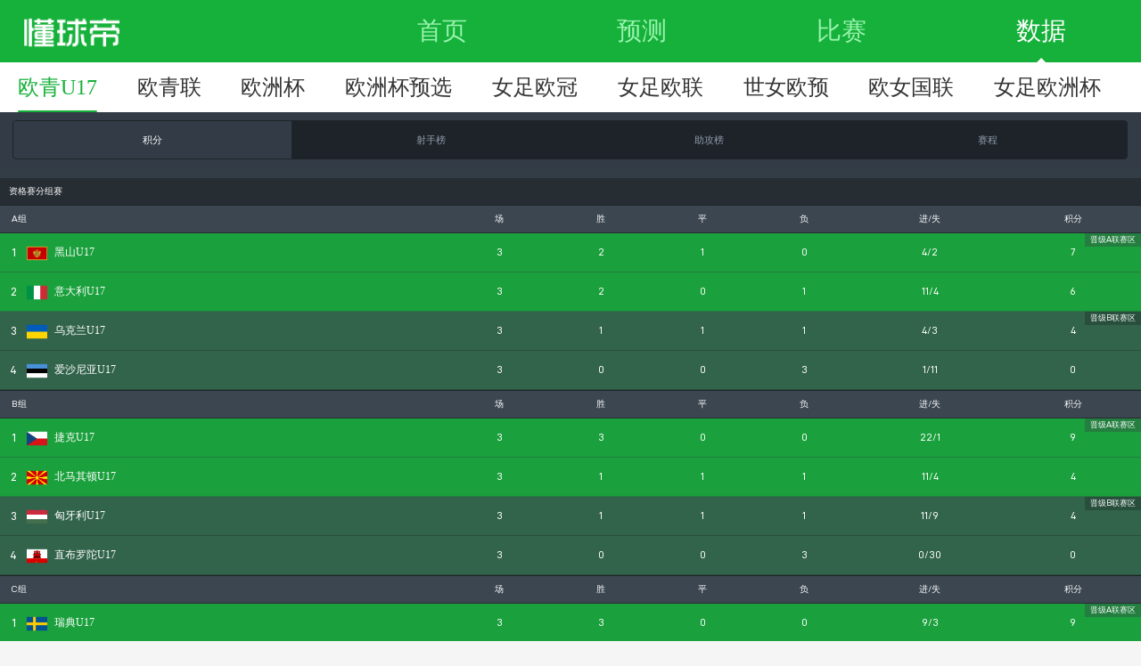

--- FILE ---
content_type: text/html
request_url: https://m.dongqiudi.com/stat/233508/rankingTeam
body_size: 47748
content:
<!DOCTYPE html>
<html lang="en">
  <head>
    <title>欧青U17积分榜数据列表-足球|足球资讯|懂球帝|懂球帝手机客户端|懂球帝app|足球专栏|</title>
    <meta charset="utf-8">
    <meta name="keywords" content="欧青U17积分榜数据列表|足球|足球资讯|懂球帝|懂球帝手机客户端|懂球帝app|足球专栏" />
    <meta name="description" content="欧青U17积分榜数据列表， 懂球帝手机客户端，提供英超、西甲、意甲、中超等足球赛事专业的资讯、战术分析、直播、集锦、积分赛程... 是足球迷手机上必备的神器。" />
    <meta name="mobile-web-app-capable" content="yes">
    <meta name="apple-mobile-web-app-capable" content="yes">
    <meta name="apple-mobile-web-app-status-bar-style" content="black">
    <link rel="apple-touch-icon" sizes="120x120" href="https://static1.dongqiudi.com/m/public/oldmsite/apple-touch-icon-precomposed.png">
    <meta name="viewport" content="width=device-width, initial-scale=1, minimum-scale=1.0, maximum-scale=1, user-scalable=no">
    <!-- <meta name="apple-itunes-app" content="app-id=766695512, app-argument=dongqiudi:///v1/main/home/tablist/1"> -->
    <!-- <meta name="theme-color" content="#16b13a"/> -->
    <link rel="shortcut icon" sizes="48x48" href="https://static1.dongqiudi.com/m/public/logo.png">
    
    <!-- <script src="//static1.dongqiudi.com/beta-m/public/oldmsite/js/vconsole.min.js"></script>
    <script>
      var vConsole = new VConsole();
    </script> -->
    
    <script type="text/javascript">
      if(typeof _hmt == 'undefined') _hmt = []
      var _hmt = _hmt || [];
      _hmt.push(['_setAutoPageview', false]);
      (function() {
          var hm = document.createElement("script");
          hm.src = "https://hm.baidu.com/hm.js?efc46d374345019ab52da15978c04376";
          var s = document.getElementsByTagName("script")[0];
          s.parentNode.insertBefore(hm, s);
          // var la = document.createElement("script");
          // la.src = "https://js.users.51.la/17453986.js";
          // var l = document.getElementsByTagName("script")[0];
          // l.parentNode.insertBefore(la, l);
      })();
    </script>
    <!-- <script src="https://msite.baidu.com/sdk/c.js?appid=1582836142148567"></script> -->
    <!-- <script type="text/javascript" src="https://cpro.baidustatic.com/cpro/ui/cm.js" async="async" defer="defer" > -->
    </script>
  <link rel="preload" href="https://static1.dongqiudi.com/m/dist/manifest.069e05a042eda289d232.js" as="script"><link rel="preload" href="https://static1.dongqiudi.com/m/dist/vendor.13e74815f3c40f88ac91.js" as="script"><link rel="preload" href="https://static1.dongqiudi.com/m/dist/app.39cd2ba75c35800db36e.js" as="script"><link rel="preload" href="https://static1.dongqiudi.com/m/dist/common.39cd2ba75c35800db36e.css" as="style"><link rel="preload" href="https://static1.dongqiudi.com/m/dist/13.38069840043b840af3be.js" as="script"><link rel="prefetch" href="https://static1.dongqiudi.com/m/dist/0.e9ce5b28145fffb97b60.js"><link rel="prefetch" href="https://static1.dongqiudi.com/m/dist/1.558d240e8b308a39784e.js"><link rel="prefetch" href="https://static1.dongqiudi.com/m/dist/2.6c86607b321c176c308a.js"><link rel="prefetch" href="https://static1.dongqiudi.com/m/dist/3.0dc265e9e10fcb31d1a4.js"><link rel="prefetch" href="https://static1.dongqiudi.com/m/dist/4.7a2ffa2ad6010a036640.js"><link rel="prefetch" href="https://static1.dongqiudi.com/m/dist/5.405571989690f693cb72.js"><link rel="prefetch" href="https://static1.dongqiudi.com/m/dist/6.a5502b5c380504aa35f9.js"><link rel="prefetch" href="https://static1.dongqiudi.com/m/dist/7.97e062c09471949d0068.js"><link rel="prefetch" href="https://static1.dongqiudi.com/m/dist/8.3fd42701b0932da5b7e2.js"><link rel="prefetch" href="https://static1.dongqiudi.com/m/dist/9.cedc5bd79a97e38cd5b3.js"><link rel="prefetch" href="https://static1.dongqiudi.com/m/dist/10.ebde1896cf017e497035.js"><link rel="prefetch" href="https://static1.dongqiudi.com/m/dist/11.7d502e966eeb4da92b30.js"><link rel="prefetch" href="https://static1.dongqiudi.com/m/dist/12.59e1c26c9a378b1688b9.js"><link rel="prefetch" href="https://static1.dongqiudi.com/m/dist/14.81dafef1d0942bd69b83.js"><link rel="prefetch" href="https://static1.dongqiudi.com/m/dist/15.3e0890fd7c1fd237a31d.js"><link rel="prefetch" href="https://static1.dongqiudi.com/m/dist/16.837c9c72549add56cba2.js"><link rel="prefetch" href="https://static1.dongqiudi.com/m/dist/17.e8c4d3625e19a5d99f82.js"><link rel="prefetch" href="https://static1.dongqiudi.com/m/dist/18.42c34451c829297dd3a5.js"><link rel="prefetch" href="https://static1.dongqiudi.com/m/dist/19.e30eed2edbc6086cb233.js"><link rel="prefetch" href="https://static1.dongqiudi.com/m/dist/20.79ee7ca9e6c316d04d74.js"><link rel="prefetch" href="https://static1.dongqiudi.com/m/dist/21.506a40ea366c91d4e0d9.js"><link rel="prefetch" href="https://static1.dongqiudi.com/m/dist/22.bd77d6786b1bd470ae11.js"><link rel="prefetch" href="https://static1.dongqiudi.com/m/dist/23.dac24f105c0116c5f328.js"><link rel="prefetch" href="https://static1.dongqiudi.com/m/dist/24.50dca0be44152e51e431.js"><link rel="prefetch" href="https://static1.dongqiudi.com/m/dist/25.4a31a6d005cd6f136e5d.js"><link rel="prefetch" href="https://static1.dongqiudi.com/m/dist/26.86a8d78523b7391651b2.js"><link rel="prefetch" href="https://static1.dongqiudi.com/m/dist/27.6be0742ab54dce7a54ab.js"><link rel="prefetch" href="https://static1.dongqiudi.com/m/dist/28.ba5e93bc9633229139e3.js"><link rel="prefetch" href="https://static1.dongqiudi.com/m/dist/29.a4b140b27db3cc767f2f.js"><link rel="prefetch" href="https://static1.dongqiudi.com/m/dist/30.2e7c25b45692bcba05b9.js"><link rel="prefetch" href="https://static1.dongqiudi.com/m/dist/31.4aa0452dda1a89093485.js"><link rel="prefetch" href="https://static1.dongqiudi.com/m/dist/32.346190a28335707f1568.js"><link rel="stylesheet" href="https://static1.dongqiudi.com/m/dist/common.39cd2ba75c35800db36e.css"><style data-vue-ssr-id="3467f761:0 f9382308:0 096be2f0:0 36d2aa24:0">@font-face{font-family:number;src:url(https://static1.dongqiudi.com/m/dist/fonts/D-DINExp.5406ff2.ttf)}.content-wrapper[data-v-0192b9ca] .ranking-nav-no-banner{top:4.5rem}.ranking-view[data-v-0192b9ca]{min-height:85vh;background:#333d46}.ranking-view[data-v-0192b9ca] .match-table,.ranking-view[data-v-0192b9ca] .schedule-table{background:#333d46}.ranking-view[data-v-0192b9ca] .match-table-title{position:relative;background:url([data-uri]) 15px no-repeat #262d33;background-size:20px 16px;padding:6px 0;padding-left:41px;font-size:13px;color:#fff}.ranking-view[data-v-0192b9ca] .match-table h4{font-size:.75em;font-weight:400;padding:10px;height:10px;line-height:10px;font-family:PingFangSC-Regular}.ranking-view[data-v-0192b9ca] .match-table h4:nth-child(odd){font-size:10px;background:#262d33;color:#fff;border-top:1px solid #333d46}.ranking-view[data-v-0192b9ca] .cell_data{width:100%;border-collapse:collapse;border-spacing:0;background:#333d46;color:#fff;border-top:.5px solid #1e2329}.ranking-view[data-v-0192b9ca] .cell_data td,.ranking-view[data-v-0192b9ca] .cell_data th{height:43px;font-size:12px;line-height:43px;text-align:center;font-weight:400;white-space:nowrap;box-sizing:border-box;position:relative}.ranking-view[data-v-0192b9ca] .cell_data tr:first-child th{font-size:10px}.ranking-view[data-v-0192b9ca] .ranking—team{font-family:number}.ranking-view[data-v-0192b9ca] .no-data,.ranking-view[data-v-0192b9ca] .schedule-table .cell_data tr.no-data{font-size:12px;color:#929cac;margin-top:50%;width:100%;text-align:center}.ranking-view[data-v-0192b9ca] .cell_data tr .person{text-align:left}.ranking-view[data-v-0192b9ca] .cell_data th{height:30px;line-height:30px;background:#3b4650}.ranking-view[data-v-0192b9ca] .cell_data .ranking—team-table-title th:first-child{text-align:right}.ranking-view[data-v-0192b9ca] .cell_data .ranking—team-table-title th:nth-child(n+3){padding:0 10px}.ranking-view[data-v-0192b9ca] .cell_data tr td.score-number{font-size:11px}.ranking-view[data-v-0192b9ca] .cell_data tr th:first-child{width:30px}.ranking-view[data-v-0192b9ca] table.rank-schedule tr:not(.no-data) td:first-child{padding:0 10px;width:55px!important;font-size:12px;color:#929cac}.ranking-view[data-v-0192b9ca] .cell_data tr:not(.score):not(.no-data) td:first-child{width:30px}.ranking-view[data-v-0192b9ca] .cell_data tr .person{width:40%}.ranking-view[data-v-0192b9ca] .cell_data .team{width:37%;text-align:left;white-space:nowrap;font-family:PingFangSC-Regular}.ranking-view[data-v-0192b9ca] .cell_data tr td.team{font-size:12px}.ranking-view[data-v-0192b9ca] .cell_data tr.score{display:-ms-flexbox;display:flex}.ranking-view[data-v-0192b9ca] .cell_data .center-team{-ms-flex-pack:center;justify-content:center}.ranking-view[data-v-0192b9ca] .cell_data .team-cell{-ms-flex:1;flex:1;display:-ms-flexbox;display:flex;-ms-flex-align:center;align-items:center;-ms-flex-pack:center;justify-content:center;padding:0 10px}.ranking-view[data-v-0192b9ca] .cell_data .score-cell{width:60px;text-align:center;display:-ms-flexbox;display:flex;-ms-flex-direction:column;flex-direction:column;-ms-flex-pack:center;justify-content:center}.ranking-view[data-v-0192b9ca] .cell_data .top{color:#ff9000}.ranking-view[data-v-0192b9ca] .cell_data td img{vertical-align:middle;width:23px;height:23px;display:inline-block}.ranking-view[data-v-0192b9ca] .schedule-table .activeRound .name .font-family-number{font-family:number}.ranking-view[data-v-0192b9ca] .schedule-table .activeRound .name{display:-ms-inline-flexbox;display:inline-flex;-ms-flex-align:baseline;align-items:baseline}.ranking-view[data-v-0192b9ca] .cell_data td.person img{border-radius:50%}.ranking-view[data-v-0192b9ca] .cell_data td.person span.font-family-number{padding-left:0;font-family:number}.ranking-view[data-v-0192b9ca] .cell_data td .name{padding-left:8px;font-size:12px}.ranking-view[data-v-0192b9ca] .cell_data td.name_l{text-align:right;padding-left:10px}.ranking-view[data-v-0192b9ca] .cell_data td.name_r{text-align:left;padding-right:10px}.ranking-view[data-v-0192b9ca] .rank-schedule td .name_l,.ranking-view[data-v-0192b9ca] .rank-schedule td .name_r{white-space:nowrap;overflow:hidden;text-overflow:ellipsis;width:80%}.ranking-view[data-v-0192b9ca] .rank-schedule td.name_l,.ranking-view[data-v-0192b9ca] .rank-schedule td.name_r{width:34%;display:-ms-flexbox;display:flex;-ms-flex-align:center;align-items:center}.ranking-view[data-v-0192b9ca] .rank-schedule td.name_r{-ms-flex-pack:start;justify-content:start}.ranking-view[data-v-0192b9ca] .rank-schedule td.name_l{-ms-flex-pack:end;justify-content:end}.ranking-view[data-v-0192b9ca] .rank-schedule tr{display:-ms-flexbox;display:flex}.ranking-view[data-v-0192b9ca] .rank-schedule tr td:first-child{display:-ms-flexbox;display:flex;-ms-flex-align:center;align-items:center}.ranking-view[data-v-0192b9ca] .cell_data td .name_r{padding-left:8px}.ranking-view[data-v-0192b9ca] .cell_data td .name_l{padding-right:8px}.ranking-view[data-v-0192b9ca] .cell_data td.font-family-number{font-family:number}.ranking-view[data-v-0192b9ca] .cell_data td.score{display:-ms-flexbox;display:flex;-ms-flex-pack:center;justify-content:center;-ms-flex-align:center;align-items:center;min-width:53px;line-height:17px;padding:0 5px;font-size:11px}.ranking-view[data-v-0192b9ca] .cell_data td.score span.text{display:block;background:#1d2328;padding:3px 8px;border-radius:2px}.ranking-view[data-v-0192b9ca] .ranking—team-wrapper .ranking—team .score{line-height:1;font-size:13px}.ranking-view[data-v-0192b9ca] .ranking—team .time{margin-bottom:3px;line-height:1;color:#929cad}.ranking-view[data-v-0192b9ca] .ranking—team tr:not(.title) td:first-child{position:relative}.ranking-view[data-v-0192b9ca] .cell_data tr .rank{font-size:13px}.ranking-view[data-v-0192b9ca] .ranking—team-wrapper .rule{padding:10px;font-size:11px;color:#929cad;background-color:#333d46}.ranking-view[data-v-0192b9ca] .cell_data tr{border-bottom:.5px solid #262d33}.ranking-view[data-v-0192b9ca] .ranking—team .td-check{position:relative}.ranking-view[data-v-0192b9ca] .bottom-4,.ranking-view[data-v-0192b9ca] .bottom-8,.ranking-view[data-v-0192b9ca] .bottom-fj,.ranking-view[data-v-0192b9ca] .top-2,.ranking-view[data-v-0192b9ca] .top-4,.ranking-view[data-v-0192b9ca] .top-8,.ranking-view[data-v-0192b9ca] .top-fj{display:-ms-flexbox;display:flex;-ms-flex-pack:center;justify-content:center}.ranking-view[data-v-0192b9ca] .width-50{width:50%!important;display:-ms-flexbox;display:flex;-ms-flex-pack:distribute;justify-content:space-around}.ranking-view[data-v-0192b9ca] .team-box{width:50%;display:-ms-flexbox;display:flex;-ms-flex-align:center;align-items:center;-ms-flex-flow:column;flex-flow:column}.ranking-view[data-v-0192b9ca] .team-logo{width:1.3rem;margin-bottom:.2rem}.ranking-view[data-v-0192b9ca] .team-name{color:#fff;font-size:.6rem;width:2.6rem;white-space:nowrap;overflow:hidden;text-overflow:ellipsis;text-align:center}.nav-wrapper[data-v-0192b9ca]{position:fixed;z-index:30;width:100%;top:3rem}.nav-wrapper-no-banner[data-v-0192b9ca]{top:0}.content-wrapper[data-v-0192b9ca]{position:relative}.ranking-view[data-v-0192b9ca]{padding-top:7rem}.ranking-view-no-banner[data-v-0192b9ca]{padding-top:7.1rem}.ranking-view.bilitop[data-v-0192b9ca]{padding-top:2rem}.ranking-nav.bilitop[data-v-0192b9ca]{top:0}.bltip[data-v-0192b9ca]{font-size:12px;display:-ms-flexbox;display:flex;-ms-flex-align:center;align-items:center;-ms-flex-pack:center;justify-content:center;color:#999;padding:6px 0;border-top:1px solid #ddd}.bltip img[data-v-0192b9ca]{width:62px;margin-left:8px}
.header[data-v-69a2697b]{height:2.5rem;background-color:#16b13a;color:#fff;position:relative;display:box;display:-ms-flexbox;display:flex;-ms-flex-pack:end;justify-content:flex-end}.nav-bar[data-v-69a2697b]{height:100%;width:70%;display:table;float:right}.header a[data-v-69a2697b]{font-size:1rem;height:100%;text-align:center;vertical-align:middle;display:table-cell;position:relative}.header a[data-v-69a2697b],a[data-v-69a2697b]:hover,a[data-v-69a2697b]:visited{color:#9af3af}.header a.link-active[data-v-69a2697b]{color:#fff}.header .link-active[data-v-69a2697b]:after{position:absolute;content:"";left:50%;bottom:0;width:0;height:0;border-left:5px solid transparent;border-right:5px solid transparent;border-bottom:5px solid #fff;margin-left:-5px}.nav-img[data-v-69a2697b]{width:3.83rem;position:absolute;left:.95rem;top:50%;-ms-transform:translateY(-45%);transform:translateY(-45%);-webkit-transform:translateY(-45%)}
.subnav-bar-wrapper[data-v-63172182]{height:2rem;color:#333;position:relative;overflow:hidden;background:#fff}.subnav-bar[data-v-63172182]{height:100%;width:100%;overflow:auto;display:block;white-space:nowrap;text-align:center}.subnav-bar[data-v-63172182]::-webkit-scrollbar{display:none}.subnav-bar a[data-v-63172182]{margin:0 .8rem;font-size:.85rem;height:2rem;line-height:2rem;display:inline-block;text-align:center;position:relative;white-space:nowrap}.subnav-bar a[data-v-63172182],a[data-v-63172182]:hover,a[data-v-63172182]:visited{color:#333}.subnav-bar a.sub-link-active[data-v-63172182]{color:#16b13a}.subnav-bar a.sub-link-active[data-v-63172182]:after{content:"";position:absolute;width:100%;bottom:0;left:0;height:2.5px;border-radius:2px;background:#16b13a}
.ranking-nav[data-v-4a1f674c]{position:fixed;display:-ms-flexbox;display:flex;z-index:30;top:7.4rem;width:100%;padding:9px 15px;background-color:#333c46;box-sizing:border-box}.ranking-nav a[data-v-4a1f674c]{position:relative;width:0;display:table-cell;-box-flex:1;-ms-flex:1;flex:1;font-size:11px;color:#929cad;text-align:center;height:1.5rem;line-height:1.5rem;background:#1d2328;border:1px solid #1d2328;margin-left:-1px;font-family:PingFangSC-Regular}.ranking-nav a[data-v-4a1f674c]:first-child{border-top-left-radius:4px;border-bottom-left-radius:4px}.ranking-nav a[data-v-4a1f674c]:last-child{border-top-right-radius:4px;border-bottom-right-radius:4px}.ranking-nav .active[data-v-4a1f674c]{background:#333c46;color:#fff}</style></head>
  <body>
    <!-- <div class="xzh xzh-top">
        <script>cambrian.render('head')</script>
    </div> -->
    <div id="app" data-server-rendered="true"><div class="content-wrapper" data-v-0192b9ca><!----><div class="nav-wrapper nav-wrapper-no-banner" style="display:none;" data-v-0192b9ca><div class="header" data-v-69a2697b data-v-0192b9ca><img src="[data-uri]" class="nav-img" data-v-69a2697b><div class="nav-bar" data-v-69a2697b><a href="/home" data-v-69a2697b>首页</a><a href="/forcast" data-v-69a2697b>预测</a><a href="/match" data-v-69a2697b>比赛</a><a href="/stat" class="link-active" data-v-69a2697b>数据</a></div></div><div class="subnav-bar-wrapper" data-v-63172182 data-v-0192b9ca><div class="subnav-bar" data-v-63172182><a href="https://m.dongqiudi.com/stat/1" style="display:;" data-v-63172182>英超</a><a href="https://m.dongqiudi.com/stat/3" style="display:;" data-v-63172182>西甲</a><a href="https://m.dongqiudi.com/stat/2" style="display:;" data-v-63172182>意甲</a><a href="https://m.dongqiudi.com/stat/4" style="display:;" data-v-63172182>德甲</a><a href="https://m.dongqiudi.com/stat/10" style="display:;" data-v-63172182>法甲</a><a href="https://m.dongqiudi.com/stat/5" style="display:;" data-v-63172182>欧冠</a><a href="https://m.dongqiudi.com/stat/6" style="display:;" data-v-63172182>欧联</a><a href="https://m.dongqiudi.com/stat/233352" style="display:;" data-v-63172182>欧协联</a><a href="https://m.dongqiudi.com/stat/7" style="display:;" data-v-63172182>亚冠精英</a><a href="https://m.dongqiudi.com/stat/216" style="display:;" data-v-63172182>亚冠二级</a><a href="https://m.dongqiudi.com/stat/231" style="display:;" data-v-63172182>中超</a><a href="https://m.dongqiudi.com/stat/233525" style="display:;" data-v-63172182>女足亚冠</a><a href="https://m.dongqiudi.com/stat/235" style="display:;" data-v-63172182>CBA</a><a href="https://m.dongqiudi.com/stat/232" style="display:;" data-v-63172182>NBA</a><a href="https://m.dongqiudi.com/stat/83" style="display:;" data-v-63172182>沙特联</a><a href="https://m.dongqiudi.com/stat/26" style="display:;" data-v-63172182>美职联</a><a href="https://m.dongqiudi.com/stat/47" style="display:;" data-v-63172182>足协杯</a><a href="https://m.dongqiudi.com/stat/24" style="display:;" data-v-63172182>中甲</a><a href="https://m.dongqiudi.com/stat/25" style="display:;" data-v-63172182>中乙</a><a href="https://m.dongqiudi.com/stat/233414" style="display:;" data-v-63172182>中冠</a><a href="https://m.dongqiudi.com/stat/233595" style="display:;" data-v-63172182>苏超</a><a href="https://m.dongqiudi.com/stat/207" style="display:;" data-v-63172182>中女超</a><a href="https://m.dongqiudi.com/stat/9" style="display:;" data-v-63172182>世界杯</a><a href="https://m.dongqiudi.com/stat/51" style="display:;" data-v-63172182>欧洲预选</a><a href="https://m.dongqiudi.com/stat/233656" style="display:;" data-v-63172182>世界杯洲际附加赛</a><a href="https://m.dongqiudi.com/stat/74" style="display:;" data-v-63172182>非洲杯</a><a href="https://m.dongqiudi.com/stat/190" style="display:;" data-v-63172182>U23亚洲杯</a><a href="https://m.dongqiudi.com/stat/233345" style="display:;" data-v-63172182>五大联赛榜</a><a href="https://m.dongqiudi.com/stat/222" style="display:;" data-v-63172182>球员排名</a><a href="https://m.dongqiudi.com/stat/221" style="display:;" data-v-63172182>俱乐部排名</a><a href="https://m.dongqiudi.com/stat/233365" style="display:;" data-v-63172182>国家队排名</a><a href="https://m.dongqiudi.com/stat/233353" style="display:;" data-v-63172182>转会</a><a href="https://m.dongqiudi.com/stat/233359" style="display:;" data-v-63172182>转会费排行</a><a href="https://m.dongqiudi.com/stat/233360" style="display:;" data-v-63172182>金球奖</a><a href="https://m.dongqiudi.com/stat/233373" style="display:;" data-v-63172182>世界足球先生</a><a href="https://m.dongqiudi.com/stat/233363" style="display:;" data-v-63172182>球队不败纪录</a><a href="https://m.dongqiudi.com/stat/48" style="display:none;" data-v-63172182>欧战积分</a><a href="https://m.dongqiudi.com/stat/233536" style="display:;" data-v-63172182>WTA排名</a><a href="https://m.dongqiudi.com/stat/233535" style="display:;" data-v-63172182>ATP排名</a><a href="https://m.dongqiudi.com/stat/233559" style="display:;" data-v-63172182>WTT排名</a><a href="https://m.dongqiudi.com/stat/233558" style="display:;" data-v-63172182>斯诺克排名</a><a href="https://m.dongqiudi.com/stat/5" style="display:;" data-v-63172182>欧冠</a><a href="https://m.dongqiudi.com/stat/6" style="display:;" data-v-63172182>欧联</a><a href="https://m.dongqiudi.com/stat/233352" style="display:;" data-v-63172182>欧协联</a><a href="https://m.dongqiudi.com/stat/1" style="display:;" data-v-63172182>英超</a><a href="https://m.dongqiudi.com/stat/38" style="display:;" data-v-63172182>足总杯</a><a href="https://m.dongqiudi.com/stat/41" style="display:;" data-v-63172182>英联杯</a><a href="https://m.dongqiudi.com/stat/12" style="display:;" data-v-63172182>英冠</a><a href="https://m.dongqiudi.com/stat/119" style="display:;" data-v-63172182>英甲</a><a href="https://m.dongqiudi.com/stat/122" style="display:;" data-v-63172182>英乙</a><a href="https://m.dongqiudi.com/stat/212" style="display:;" data-v-63172182>英锦赛</a><a href="https://m.dongqiudi.com/stat/233470" style="display:;" data-v-63172182>英女超</a><a href="https://m.dongqiudi.com/stat/233514" style="display:;" data-v-63172182>英女冠</a><a href="https://m.dongqiudi.com/stat/3" style="display:;" data-v-63172182>西甲</a><a href="https://m.dongqiudi.com/stat/39" style="display:;" data-v-63172182>国王杯</a><a href="https://m.dongqiudi.com/stat/14" style="display:;" data-v-63172182>西乙</a><a href="https://m.dongqiudi.com/stat/233378" style="display:;" data-v-63172182>西协甲</a><a href="https://m.dongqiudi.com/stat/233450" style="display:;" data-v-63172182>西协乙</a><a href="https://m.dongqiudi.com/stat/233434" style="display:;" data-v-63172182>西女超</a><a href="https://m.dongqiudi.com/stat/2" style="display:;" data-v-63172182>意甲</a><a href="https://m.dongqiudi.com/stat/42" style="display:;" data-v-63172182>意大利杯</a><a href="https://m.dongqiudi.com/stat/13" style="display:;" data-v-63172182>意乙</a><a href="https://m.dongqiudi.com/stat/233379" style="display:;" data-v-63172182>意丙</a><a href="https://m.dongqiudi.com/stat/233474" style="display:;" data-v-63172182>意女甲</a><a href="https://m.dongqiudi.com/stat/4" style="display:;" data-v-63172182>德甲</a><a href="https://m.dongqiudi.com/stat/40" style="display:;" data-v-63172182>德国杯</a><a href="https://m.dongqiudi.com/stat/15" style="display:;" data-v-63172182>德乙</a><a href="https://m.dongqiudi.com/stat/162" style="display:;" data-v-63172182>德丙</a><a href="https://m.dongqiudi.com/stat/233471" style="display:;" data-v-63172182>德女联</a><a href="https://m.dongqiudi.com/stat/10" style="display:;" data-v-63172182>法甲</a><a href="https://m.dongqiudi.com/stat/178" style="display:;" data-v-63172182>法国杯</a><a href="https://m.dongqiudi.com/stat/27" style="display:;" data-v-63172182>法乙</a><a href="https://m.dongqiudi.com/stat/233381" style="display:;" data-v-63172182>法丙</a><a href="https://m.dongqiudi.com/stat/201" style="display:;" data-v-63172182>法女甲</a><a href="https://m.dongqiudi.com/stat/16" style="display:;" data-v-63172182>荷甲</a><a href="https://m.dongqiudi.com/stat/237" style="display:;" data-v-63172182>荷兰杯</a><a href="https://m.dongqiudi.com/stat/195" style="display:;" data-v-63172182>荷乙</a><a href="https://m.dongqiudi.com/stat/17" style="display:;" data-v-63172182>葡超</a><a href="https://m.dongqiudi.com/stat/174" style="display:;" data-v-63172182>葡萄牙杯</a><a href="https://m.dongqiudi.com/stat/146" style="display:;" data-v-63172182>葡甲</a><a href="https://m.dongqiudi.com/stat/58" style="display:;" data-v-63172182>比甲</a><a href="https://m.dongqiudi.com/stat/233498" style="display:;" data-v-63172182>比利时杯</a><a href="https://m.dongqiudi.com/stat/55" style="display:;" data-v-63172182>苏超</a><a href="https://m.dongqiudi.com/stat/213" style="display:;" data-v-63172182>苏联杯</a><a href="https://m.dongqiudi.com/stat/134" style="display:;" data-v-63172182>苏冠</a><a href="https://m.dongqiudi.com/stat/19" style="display:;" data-v-63172182>土超</a><a href="https://m.dongqiudi.com/stat/233464" style="display:;" data-v-63172182>土甲</a><a href="https://m.dongqiudi.com/stat/115" style="display:;" data-v-63172182>土耳其杯</a><a href="https://m.dongqiudi.com/stat/116" style="display:;" data-v-63172182>奥超</a><a href="https://m.dongqiudi.com/stat/136" style="display:;" data-v-63172182>奥乙</a><a href="https://m.dongqiudi.com/stat/86" style="display:;" data-v-63172182>挪超</a><a href="https://m.dongqiudi.com/stat/233527" style="display:;" data-v-63172182>挪甲</a><a href="https://m.dongqiudi.com/stat/85" style="display:;" data-v-63172182>瑞士超</a><a href="https://m.dongqiudi.com/stat/94" style="display:;" data-v-63172182>塞尔超</a><a href="https://m.dongqiudi.com/stat/92" style="display:;" data-v-63172182>以超</a><a href="https://m.dongqiudi.com/stat/54" style="display:;" data-v-63172182>丹超</a><a href="https://m.dongqiudi.com/stat/198" style="display:;" data-v-63172182>丹甲</a><a href="https://m.dongqiudi.com/stat/233343" style="display:;" data-v-63172182>丹麦杯</a><a href="https://m.dongqiudi.com/stat/65" style="display:;" data-v-63172182>乌克超</a><a href="https://m.dongqiudi.com/stat/118" style="display:;" data-v-63172182>捷甲</a><a href="https://m.dongqiudi.com/stat/59" style="display:;" data-v-63172182>希超</a><a href="https://m.dongqiudi.com/stat/152" style="display:;" data-v-63172182>希腊杯</a><a href="https://m.dongqiudi.com/stat/117" style="display:;" data-v-63172182>克联</a><a href="https://m.dongqiudi.com/stat/233407" style="display:;" data-v-63172182>克甲</a><a href="https://m.dongqiudi.com/stat/66" style="display:;" data-v-63172182>波兰超</a><a href="https://m.dongqiudi.com/stat/57" style="display:;" data-v-63172182>瑞典超</a><a href="https://m.dongqiudi.com/stat/209" style="display:;" data-v-63172182>瑞典甲</a><a href="https://m.dongqiudi.com/stat/233375" style="display:;" data-v-63172182>塞浦甲</a><a href="https://m.dongqiudi.com/stat/142" style="display:;" data-v-63172182>罗甲</a><a href="https://m.dongqiudi.com/stat/80" style="display:;" data-v-63172182>匈甲</a><a href="https://m.dongqiudi.com/stat/18" style="display:;" data-v-63172182>俄超</a><a href="https://m.dongqiudi.com/stat/186" style="display:;" data-v-63172182>俄杯</a><a href="https://m.dongqiudi.com/stat/148" style="display:;" data-v-63172182>俄甲</a><a href="https://m.dongqiudi.com/stat/233475" style="display:;" data-v-63172182>俄女超</a><a href="https://m.dongqiudi.com/stat/89" style="display:;" data-v-63172182>保甲</a><a href="https://m.dongqiudi.com/stat/233389" style="display:;" data-v-63172182>斯伐超</a><a href="https://m.dongqiudi.com/stat/233376" style="display:;" data-v-63172182>阿塞超</a><a href="https://m.dongqiudi.com/stat/233399" style="display:;" data-v-63172182>摩尔联</a><a href="https://m.dongqiudi.com/stat/233388" style="display:;" data-v-63172182>斯亚甲</a><a href="https://m.dongqiudi.com/stat/64" style="display:;" data-v-63172182>爱超</a><a href="https://m.dongqiudi.com/stat/233395" style="display:;" data-v-63172182>亚美超</a><a href="https://m.dongqiudi.com/stat/233396" style="display:;" data-v-63172182>拉脱超</a><a href="https://m.dongqiudi.com/stat/233402" style="display:;" data-v-63172182>科索沃超</a><a href="https://m.dongqiudi.com/stat/233387" style="display:;" data-v-63172182>哈萨克超</a><a href="https://m.dongqiudi.com/stat/53" style="display:;" data-v-63172182>芬超</a><a href="https://m.dongqiudi.com/stat/233401" style="display:;" data-v-63172182>法罗超</a><a href="https://m.dongqiudi.com/stat/233397" style="display:;" data-v-63172182>北爱超</a><a href="https://m.dongqiudi.com/stat/233392" style="display:;" data-v-63172182>波黑超</a><a href="https://m.dongqiudi.com/stat/120" style="display:;" data-v-63172182>冰岛超</a><a href="https://m.dongqiudi.com/stat/233391" style="display:;" data-v-63172182>卢森甲</a><a href="https://m.dongqiudi.com/stat/233390" style="display:;" data-v-63172182>立陶超</a><a href="https://m.dongqiudi.com/stat/233400" style="display:;" data-v-63172182>马耳甲</a><a href="https://m.dongqiudi.com/stat/233398" style="display:;" data-v-63172182>格鲁甲</a><a href="https://m.dongqiudi.com/stat/87" style="display:;" data-v-63172182>阿尔巴超</a><a href="https://m.dongqiudi.com/stat/233404" style="display:;" data-v-63172182>爱沙甲</a><a href="https://m.dongqiudi.com/stat/229" style="display:;" data-v-63172182>白俄超</a><a href="https://m.dongqiudi.com/stat/233394" style="display:;" data-v-63172182>北马其甲</a><a href="https://m.dongqiudi.com/stat/91" style="display:;" data-v-63172182>威超</a><a href="https://m.dongqiudi.com/stat/233427" style="display:;" data-v-63172182>安道甲</a><a href="https://m.dongqiudi.com/stat/233403" style="display:;" data-v-63172182>黑山甲</a><a href="https://m.dongqiudi.com/stat/233405" style="display:;" data-v-63172182>圣马甲</a><a href="https://m.dongqiudi.com/stat/196" style="display:;" data-v-63172182>欧国联</a><a href="https://m.dongqiudi.com/stat/51" style="display:;" data-v-63172182>欧洲预选</a><a href="https://m.dongqiudi.com/stat/206" style="display:;" data-v-63172182>欧青U21</a><a href="https://m.dongqiudi.com/stat/233421" style="display:;" data-v-63172182>欧青U19</a><a href="https://m.dongqiudi.com/stat/233508" class="sub-link-active" style="display:;" data-v-63172182>欧青U17</a><a href="https://m.dongqiudi.com/stat/220" style="display:;" data-v-63172182>欧青联</a><a href="https://m.dongqiudi.com/stat/46" style="display:;" data-v-63172182>欧洲杯</a><a href="https://m.dongqiudi.com/stat/203" style="display:;" data-v-63172182>欧洲杯预选</a><a href="https://m.dongqiudi.com/stat/233436" style="display:;" data-v-63172182>女足欧冠</a><a href="https://m.dongqiudi.com/stat/233640" style="display:;" data-v-63172182>女足欧联</a><a href="https://m.dongqiudi.com/stat/233418" style="display:;" data-v-63172182>世女欧预</a><a href="https://m.dongqiudi.com/stat/233480" style="display:;" data-v-63172182>欧女国联</a><a href="https://m.dongqiudi.com/stat/233415" style="display:;" data-v-63172182>女足欧洲杯</a><a href="https://m.dongqiudi.com/stat/7" style="display:;" data-v-63172182>亚冠精英</a><a href="https://m.dongqiudi.com/stat/216" style="display:;" data-v-63172182>亚冠二级</a><a href="https://m.dongqiudi.com/stat/233526" style="display:;" data-v-63172182>亚挑战联</a><a href="https://m.dongqiudi.com/stat/231" style="display:;" data-v-63172182>中超</a><a href="https://m.dongqiudi.com/stat/47" style="display:;" data-v-63172182>足协杯</a><a href="https://m.dongqiudi.com/stat/24" style="display:;" data-v-63172182>中甲</a><a href="https://m.dongqiudi.com/stat/25" style="display:;" data-v-63172182>中乙</a><a href="https://m.dongqiudi.com/stat/233414" style="display:;" data-v-63172182>中冠</a><a href="https://m.dongqiudi.com/stat/233442" style="display:;" data-v-63172182>U21联赛</a><a href="https://m.dongqiudi.com/stat/233596" style="display:;" data-v-63172182>U17联赛</a><a href="https://m.dongqiudi.com/stat/233597" style="display:;" data-v-63172182>U15联赛</a><a href="https://m.dongqiudi.com/stat/233600" style="display:;" data-v-63172182>全运男足U20</a><a href="https://m.dongqiudi.com/stat/233648" style="display:;" data-v-63172182>全运男足U18</a><a href="https://m.dongqiudi.com/stat/233601" style="display:;" data-v-63172182>全运女足</a><a href="https://m.dongqiudi.com/stat/233537" style="display:;" data-v-63172182>三大球男足</a><a href="https://m.dongqiudi.com/stat/233595" style="display:;" data-v-63172182>苏超</a><a href="https://m.dongqiudi.com/stat/233622" style="display:;" data-v-63172182>赣超</a><a href="https://m.dongqiudi.com/stat/233525" style="display:;" data-v-63172182>女足亚冠</a><a href="https://m.dongqiudi.com/stat/207" style="display:;" data-v-63172182>中女超</a><a href="https://m.dongqiudi.com/stat/236" style="display:;" data-v-63172182>中女甲</a><a href="https://m.dongqiudi.com/stat/233636" style="display:;" data-v-63172182>中女乙</a><a href="https://m.dongqiudi.com/stat/233426" style="display:;" data-v-63172182>女子足协杯</a><a href="https://m.dongqiudi.com/stat/233453" style="display:;" data-v-63172182>女锦赛</a><a href="https://m.dongqiudi.com/stat/22" style="display:;" data-v-63172182>日职联</a><a href="https://m.dongqiudi.com/stat/233676" style="display:;" data-v-63172182>日职J2/J3</a><a href="https://m.dongqiudi.com/stat/182" style="display:;" data-v-63172182>日职乙</a><a href="https://m.dongqiudi.com/stat/224" style="display:;" data-v-63172182>日职丙</a><a href="https://m.dongqiudi.com/stat/185" style="display:;" data-v-63172182>天皇杯</a><a href="https://m.dongqiudi.com/stat/183" style="display:;" data-v-63172182>日联杯</a><a href="https://m.dongqiudi.com/stat/36" style="display:;" data-v-63172182>澳超</a><a href="https://m.dongqiudi.com/stat/233473" style="display:;" data-v-63172182>澳女联</a><a href="https://m.dongqiudi.com/stat/218" style="display:;" data-v-63172182>澳昆超</a><a href="https://m.dongqiudi.com/stat/23" style="display:;" data-v-63172182>K联赛</a><a href="https://m.dongqiudi.com/stat/230" style="display:;" data-v-63172182>韩K2联</a><a href="https://m.dongqiudi.com/stat/233461" style="display:;" data-v-63172182>韩国杯</a><a href="https://m.dongqiudi.com/stat/83" style="display:;" data-v-63172182>沙特联</a><a href="https://m.dongqiudi.com/stat/233446" style="display:;" data-v-63172182>沙特国王杯</a><a href="https://m.dongqiudi.com/stat/68" style="display:;" data-v-63172182>卡塔尔联</a><a href="https://m.dongqiudi.com/stat/69" style="display:;" data-v-63172182>伊朗超</a><a href="https://m.dongqiudi.com/stat/70" style="display:;" data-v-63172182>泰超</a><a href="https://m.dongqiudi.com/stat/233586" style="display:;" data-v-63172182>泰国杯</a><a href="https://m.dongqiudi.com/stat/132" style="display:;" data-v-63172182>阿联酋联</a><a href="https://m.dongqiudi.com/stat/233382" style="display:;" data-v-63172182>伊拉联</a><a href="https://m.dongqiudi.com/stat/71" style="display:;" data-v-63172182>乌兹职联</a><a href="https://m.dongqiudi.com/stat/233383" style="display:;" data-v-63172182>约旦超</a><a href="https://m.dongqiudi.com/stat/233385" style="display:;" data-v-63172182>塔吉克联</a><a href="https://m.dongqiudi.com/stat/233386" style="display:;" data-v-63172182>土库曼超</a><a href="https://m.dongqiudi.com/stat/233602" style="display:;" data-v-63172182>菲律宾联</a><a href="https://m.dongqiudi.com/stat/81" style="display:;" data-v-63172182>新加坡超</a><a href="https://m.dongqiudi.com/stat/30" style="display:;" data-v-63172182>港超</a><a href="https://m.dongqiudi.com/stat/63" style="display:;" data-v-63172182>印度超</a><a href="https://m.dongqiudi.com/stat/233369" style="display:;" data-v-63172182>越南联</a><a href="https://m.dongqiudi.com/stat/60" style="display:;" data-v-63172182>马来超</a><a href="https://m.dongqiudi.com/stat/121" style="display:;" data-v-63172182>印尼超</a><a href="https://m.dongqiudi.com/stat/233517" style="display:;" data-v-63172182>科威特联</a><a href="https://m.dongqiudi.com/stat/233465" style="display:;" data-v-63172182>阿拉冠</a><a href="https://m.dongqiudi.com/stat/233652" style="display:;" data-v-63172182>熊猫杯</a><a href="https://m.dongqiudi.com/stat/225" style="display:;" data-v-63172182>东亚杯</a><a href="https://m.dongqiudi.com/stat/217" style="display:;" data-v-63172182>东南锦</a><a href="https://m.dongqiudi.com/stat/233362" style="display:;" data-v-63172182>西亚锦</a><a href="https://m.dongqiudi.com/stat/233377" style="display:;" data-v-63172182>南亚锦</a><a href="https://m.dongqiudi.com/stat/233447" style="display:;" data-v-63172182>海湾杯</a><a href="https://m.dongqiudi.com/stat/28" style="display:;" data-v-63172182>亚洲杯</a><a href="https://m.dongqiudi.com/stat/193" style="display:;" data-v-63172182>亚运男足</a><a href="https://m.dongqiudi.com/stat/31" style="display:;" data-v-63172182>亚洲预选</a><a href="https://m.dongqiudi.com/stat/233457" style="display:;" data-v-63172182>中亚杯</a><a href="https://m.dongqiudi.com/stat/233477" style="display:;" data-v-63172182>东亚锦标U15</a><a href="https://m.dongqiudi.com/stat/190" style="display:;" data-v-63172182>U23亚洲杯</a><a href="https://m.dongqiudi.com/stat/233416" style="display:;" data-v-63172182>U20亚洲杯</a><a href="https://m.dongqiudi.com/stat/233417" style="display:;" data-v-63172182>U17亚洲杯</a><a href="https://m.dongqiudi.com/stat/95" style="display:;" data-v-63172182>女足亚洲杯</a><a href="https://m.dongqiudi.com/stat/194" style="display:;" data-v-63172182>亚运女足</a><a href="https://m.dongqiudi.com/stat/228" style="display:;" data-v-63172182>女奥亚预</a><a href="https://m.dongqiudi.com/stat/233425" style="display:;" data-v-63172182>女东南锦</a><a href="https://m.dongqiudi.com/stat/226" style="display:;" data-v-63172182>女足东亚杯</a><a href="https://m.dongqiudi.com/stat/233443" style="display:;" data-v-63172182>U20女足亚洲杯</a><a href="https://m.dongqiudi.com/stat/233444" style="display:;" data-v-63172182>U17女足亚洲杯</a><a href="https://m.dongqiudi.com/stat/232" style="display:;" data-v-63172182>NBA</a><a href="https://m.dongqiudi.com/stat/235" style="display:;" data-v-63172182>CBA</a><a href="https://m.dongqiudi.com/stat/233524" style="display:;" data-v-63172182>CBA俱乐部杯</a><a href="https://m.dongqiudi.com/stat/233454" style="display:;" data-v-63172182>WCBA</a><a href="https://m.dongqiudi.com/stat/233463" style="display:;" data-v-63172182>NBL(中)</a><a href="https://m.dongqiudi.com/stat/233458" style="display:;" data-v-63172182>WNBA</a><a href="https://m.dongqiudi.com/stat/233384" style="display:;" data-v-63172182>NBL(澳)</a><a href="https://m.dongqiudi.com/stat/233671" style="display:;" data-v-63172182>NBA发展联盟</a><a href="https://m.dongqiudi.com/stat/233449" style="display:;" data-v-63172182>欧篮联</a><a href="https://m.dongqiudi.com/stat/233451" style="display:;" data-v-63172182>西篮甲</a><a href="https://m.dongqiudi.com/stat/233668" style="display:;" data-v-63172182>希篮甲</a><a href="https://m.dongqiudi.com/stat/233666" style="display:;" data-v-63172182>德篮甲</a><a href="https://m.dongqiudi.com/stat/233665" style="display:;" data-v-63172182>法篮甲</a><a href="https://m.dongqiudi.com/stat/233667" style="display:;" data-v-63172182>土篮超</a><a href="https://m.dongqiudi.com/stat/233675" style="display:;" data-v-63172182>意篮甲</a><a href="https://m.dongqiudi.com/stat/233674" style="display:;" data-v-63172182>日篮B1</a><a href="https://m.dongqiudi.com/stat/233452" style="display:;" data-v-63172182>韩篮甲</a><a href="https://m.dongqiudi.com/stat/233370" style="display:;" data-v-63172182>男篮世亚预</a><a href="https://m.dongqiudi.com/stat/233433" style="display:;" data-v-63172182>男篮世欧预</a><a href="https://m.dongqiudi.com/stat/233430" style="display:;" data-v-63172182>男篮世美预</a><a href="https://m.dongqiudi.com/stat/233654" style="display:;" data-v-63172182>男篮世非预</a><a href="https://m.dongqiudi.com/stat/233603" style="display:;" data-v-63172182>男篮亚冠</a><a href="https://m.dongqiudi.com/stat/233565" style="display:;" data-v-63172182>NCAA</a><a href="https://m.dongqiudi.com/stat/233599" style="display:;" data-v-63172182>CUBAL</a><a href="https://m.dongqiudi.com/stat/233408" style="display:;" data-v-63172182>男篮亚洲杯</a><a href="https://m.dongqiudi.com/stat/233374" style="display:;" data-v-63172182>女篮亚洲杯</a><a href="https://m.dongqiudi.com/stat/233411" style="display:;" data-v-63172182>亚运男篮</a><a href="https://m.dongqiudi.com/stat/233469" style="display:;" data-v-63172182>亚运女篮</a><a href="https://m.dongqiudi.com/stat/233604" style="display:;" data-v-63172182>全运男篮</a><a href="https://m.dongqiudi.com/stat/233478" style="display:;" data-v-63172182>U16男篮亚洲杯</a><a href="https://m.dongqiudi.com/stat/233354" style="display:;" data-v-63172182>奥运男篮</a><a href="https://m.dongqiudi.com/stat/233355" style="display:;" data-v-63172182>奥运女篮</a><a href="https://m.dongqiudi.com/stat/233409" style="display:;" data-v-63172182>女篮世界杯</a><a href="https://m.dongqiudi.com/stat/210" style="display:;" data-v-63172182>男篮世界杯</a><a href="https://m.dongqiudi.com/stat/233432" style="display:;" data-v-63172182>男篮欧锦赛</a><a href="https://m.dongqiudi.com/stat/233479" style="display:;" data-v-63172182>男篮亚杯预</a><a href="https://m.dongqiudi.com/stat/233431" style="display:;" data-v-63172182>男篮美洲杯</a><a href="https://m.dongqiudi.com/stat/233462" style="display:;" data-v-63172182>女篮美洲杯</a><a href="https://m.dongqiudi.com/stat/233459" style="display:;" data-v-63172182>女篮欧锦赛</a><a href="https://m.dongqiudi.com/stat/233484" style="display:;" data-v-63172182>女篮欧预</a><a href="https://m.dongqiudi.com/stat/233460" style="display:;" data-v-63172182>U19女篮世界杯</a><a href="https://m.dongqiudi.com/stat/233455" style="display:;" data-v-63172182>U19男篮世界杯</a><a href="https://m.dongqiudi.com/stat/233510" style="display:;" data-v-63172182>U17男篮世界杯</a><a href="https://m.dongqiudi.com/stat/233468" style="display:;" data-v-63172182>男篮奥预</a><a href="https://m.dongqiudi.com/stat/233483" style="display:;" data-v-63172182>女篮奥预</a><a href="https://m.dongqiudi.com/stat/233485" style="display:;" data-v-63172182>泛美男篮</a><a href="https://m.dongqiudi.com/stat/233486" style="display:;" data-v-63172182>泛美女篮</a><a href="https://m.dongqiudi.com/stat/233499" style="display:;" data-v-63172182>男篮欧预</a><a href="https://m.dongqiudi.com/stat/233500" style="display:;" data-v-63172182>男篮美杯预</a><a href="https://m.dongqiudi.com/stat/233501" style="display:;" data-v-63172182>男篮非杯预</a><a href="https://m.dongqiudi.com/stat/233635" style="display:;" data-v-63172182>男篮非洲杯</a><a href="https://m.dongqiudi.com/stat/233633" style="display:;" data-v-63172182>网球赛历</a><a href="https://m.dongqiudi.com/stat/8" style="display:;" data-v-63172182>解放者杯</a><a href="https://m.dongqiudi.com/stat/168" style="display:;" data-v-63172182>南球杯</a><a href="https://m.dongqiudi.com/stat/233456" style="display:;" data-v-63172182>北美联杯</a><a href="https://m.dongqiudi.com/stat/112" style="display:;" data-v-63172182>美冠杯</a><a href="https://m.dongqiudi.com/stat/26" style="display:;" data-v-63172182>美职联</a><a href="https://m.dongqiudi.com/stat/233428" style="display:;" data-v-63172182>美女职</a><a href="https://m.dongqiudi.com/stat/110" style="display:;" data-v-63172182>美公开杯</a><a href="https://m.dongqiudi.com/stat/20" style="display:;" data-v-63172182>巴甲</a><a href="https://m.dongqiudi.com/stat/173" style="display:;" data-v-63172182>巴西杯</a><a href="https://m.dongqiudi.com/stat/172" style="display:;" data-v-63172182>巴乙</a><a href="https://m.dongqiudi.com/stat/233492" style="display:;" data-v-63172182>巴丙</a><a href="https://m.dongqiudi.com/stat/215" style="display:;" data-v-63172182>巴圣锦标</a><a href="https://m.dongqiudi.com/stat/21" style="display:;" data-v-63172182>阿超</a><a href="https://m.dongqiudi.com/stat/233502" style="display:;" data-v-63172182>阿职联杯</a><a href="https://m.dongqiudi.com/stat/165" style="display:;" data-v-63172182>阿根廷杯</a><a href="https://m.dongqiudi.com/stat/211" style="display:;" data-v-63172182>阿乙</a><a href="https://m.dongqiudi.com/stat/72" style="display:;" data-v-63172182>墨超</a><a href="https://m.dongqiudi.com/stat/150" style="display:;" data-v-63172182>墨甲</a><a href="https://m.dongqiudi.com/stat/102" style="display:;" data-v-63172182>智甲</a><a href="https://m.dongqiudi.com/stat/101" style="display:;" data-v-63172182>哥伦甲</a><a href="https://m.dongqiudi.com/stat/103" style="display:;" data-v-63172182>乌拉甲</a><a href="https://m.dongqiudi.com/stat/106" style="display:;" data-v-63172182>厄瓜甲</a><a href="https://m.dongqiudi.com/stat/130" style="display:;" data-v-63172182>秘鲁甲</a><a href="https://m.dongqiudi.com/stat/104" style="display:;" data-v-63172182>巴拉甲</a><a href="https://m.dongqiudi.com/stat/105" style="display:;" data-v-63172182>委内超</a><a href="https://m.dongqiudi.com/stat/233507" style="display:;" data-v-63172182>巴拿甲</a><a href="https://m.dongqiudi.com/stat/138" style="display:;" data-v-63172182>玻甲</a><a href="https://m.dongqiudi.com/stat/233366" style="display:;" data-v-63172182>哥斯甲</a><a href="https://m.dongqiudi.com/stat/233367" style="display:;" data-v-63172182>洪都甲</a><a href="https://m.dongqiudi.com/stat/233368" style="display:;" data-v-63172182>萨尔超</a><a href="https://m.dongqiudi.com/stat/233380" style="display:;" data-v-63172182>危地甲</a><a href="https://m.dongqiudi.com/stat/32" style="display:;" data-v-63172182>美洲杯</a><a href="https://m.dongqiudi.com/stat/233467" style="display:;" data-v-63172182>中美洲杯</a><a href="https://m.dongqiudi.com/stat/111" style="display:;" data-v-63172182>美金杯</a><a href="https://m.dongqiudi.com/stat/233413" style="display:;" data-v-63172182>中北美国联</a><a href="https://m.dongqiudi.com/stat/35" style="display:;" data-v-63172182>南美预选</a><a href="https://m.dongqiudi.com/stat/75" style="display:;" data-v-63172182>北美预选</a><a href="https://m.dongqiudi.com/stat/233423" style="display:;" data-v-63172182>世女中北美预</a><a href="https://m.dongqiudi.com/stat/233419" style="display:;" data-v-63172182>女足美洲杯</a><a href="https://m.dongqiudi.com/stat/234" style="display:;" data-v-63172182>LPL</a><a href="https://m.dongqiudi.com/stat/233344" style="display:;" data-v-63172182>KPL</a><a href="https://m.dongqiudi.com/stat/238" style="display:;" data-v-63172182>英雄联盟全球总决赛</a><a href="https://m.dongqiudi.com/stat/233563" style="display:;" data-v-63172182>英雄联盟全球先锋赛</a><a href="https://m.dongqiudi.com/stat/233493" style="display:;" data-v-63172182>德玛西亚杯</a><a href="https://m.dongqiudi.com/stat/233439" style="display:;" data-v-63172182>LCK</a><a href="https://m.dongqiudi.com/stat/233441" style="display:;" data-v-63172182>LEC</a><a href="https://m.dongqiudi.com/stat/233440" style="display:;" data-v-63172182>LCS</a><a href="https://m.dongqiudi.com/stat/233494" style="display:;" data-v-63172182>PCS</a><a href="https://m.dongqiudi.com/stat/233496" style="display:;" data-v-63172182>CBLOL</a><a href="https://m.dongqiudi.com/stat/233497" style="display:;" data-v-63172182>LLA</a><a href="https://m.dongqiudi.com/stat/233495" style="display:;" data-v-63172182>VCS</a><a href="https://m.dongqiudi.com/stat/233349" style="display:;" data-v-63172182>MSI</a><a href="https://m.dongqiudi.com/stat/233511" style="display:;" data-v-63172182>EWC电竞世界杯</a><a href="https://m.dongqiudi.com/stat/233488" style="display:;" data-v-63172182>NEST英雄联盟</a><a href="https://m.dongqiudi.com/stat/233348" style="display:;" data-v-63172182>非冠杯</a><a href="https://m.dongqiudi.com/stat/233372" style="display:;" data-v-63172182>非联杯</a><a href="https://m.dongqiudi.com/stat/78" style="display:;" data-v-63172182>摩洛超</a><a href="https://m.dongqiudi.com/stat/67" style="display:;" data-v-63172182>埃及超</a><a href="https://m.dongqiudi.com/stat/154" style="display:;" data-v-63172182>突尼甲</a><a href="https://m.dongqiudi.com/stat/79" style="display:;" data-v-63172182>阿尔甲</a><a href="https://m.dongqiudi.com/stat/61" style="display:;" data-v-63172182>南非超</a><a href="https://m.dongqiudi.com/stat/62" style="display:;" data-v-63172182>尼日超</a><a href="https://m.dongqiudi.com/stat/77" style="display:;" data-v-63172182>加纳超</a><a href="https://m.dongqiudi.com/stat/52" style="display:;" data-v-63172182>非洲预选</a><a href="https://m.dongqiudi.com/stat/74" style="display:;" data-v-63172182>非洲杯</a><a href="https://m.dongqiudi.com/stat/233364" style="display:;" data-v-63172182>非国锦标</a><a href="https://m.dongqiudi.com/stat/233424" style="display:;" data-v-63172182>南非联杯</a><a href="https://m.dongqiudi.com/stat/233437" style="display:;" data-v-63172182>U23非洲杯</a><a href="https://m.dongqiudi.com/stat/233420" style="display:;" data-v-63172182>女足非洲杯</a><a href="https://m.dongqiudi.com/stat/9" style="display:;" data-v-63172182>世界杯</a><a href="https://m.dongqiudi.com/stat/113" style="display:;" data-v-63172182>世俱杯</a><a href="https://m.dongqiudi.com/stat/233540" style="display:;" data-v-63172182>洲际杯</a><a href="https://m.dongqiudi.com/stat/31" style="display:;" data-v-63172182>亚洲预选</a><a href="https://m.dongqiudi.com/stat/51" style="display:;" data-v-63172182>欧洲预选</a><a href="https://m.dongqiudi.com/stat/35" style="display:;" data-v-63172182>南美预选</a><a href="https://m.dongqiudi.com/stat/75" style="display:;" data-v-63172182>北美预选</a><a href="https://m.dongqiudi.com/stat/52" style="display:;" data-v-63172182>非洲预选</a><a href="https://m.dongqiudi.com/stat/233347" style="display:;" data-v-63172182>大洋预选</a><a href="https://m.dongqiudi.com/stat/108" style="display:;" data-v-63172182>U20世界杯</a><a href="https://m.dongqiudi.com/stat/223" style="display:;" data-v-63172182>U17世界杯</a><a href="https://m.dongqiudi.com/stat/202" style="display:;" data-v-63172182>女足世界杯</a><a href="https://m.dongqiudi.com/stat/233412" style="display:;" data-v-63172182>U20女足世界杯</a><a href="https://m.dongqiudi.com/stat/233429" style="display:;" data-v-63172182>U17女足世界杯</a><a href="https://m.dongqiudi.com/stat/233351" style="display:;" data-v-63172182>奥运女足</a><a href="https://m.dongqiudi.com/stat/233350" style="display:;" data-v-63172182>奥运男足</a><a href="https://m.dongqiudi.com/stat/233361" style="display:;" data-v-63172182>阿拉伯杯</a><a href="https://m.dongqiudi.com/stat/205" style="display:;" data-v-63172182>土伦杯</a><a href="https://m.dongqiudi.com/stat/233645" style="display:;" data-v-63172182>FIFA女冠杯</a><a href="https://m.dongqiudi.com/stat/233564" style="display:;" data-v-63172182>蒙太古杯</a><a href="https://m.dongqiudi.com/stat/233566" style="display:;" data-v-63172182>女子蒙太古杯</a><a href="https://m.dongqiudi.com/stat/233436" style="display:;" data-v-63172182>女足欧冠</a><a href="https://m.dongqiudi.com/stat/233640" style="display:;" data-v-63172182>女足欧联</a><a href="https://m.dongqiudi.com/stat/207" style="display:;" data-v-63172182>中女超</a><a href="https://m.dongqiudi.com/stat/233428" style="display:;" data-v-63172182>美女职</a><a href="https://m.dongqiudi.com/stat/233470" style="display:;" data-v-63172182>英女超</a><a href="https://m.dongqiudi.com/stat/233514" style="display:;" data-v-63172182>英女冠</a><a href="https://m.dongqiudi.com/stat/233434" style="display:;" data-v-63172182>西女超</a><a href="https://m.dongqiudi.com/stat/201" style="display:;" data-v-63172182>法女甲</a><a href="https://m.dongqiudi.com/stat/233474" style="display:;" data-v-63172182>意女甲</a><a href="https://m.dongqiudi.com/stat/233471" style="display:;" data-v-63172182>德女联</a><a href="https://m.dongqiudi.com/stat/233435" style="display:;" data-v-63172182>苏女超</a><a href="https://m.dongqiudi.com/stat/233473" style="display:;" data-v-63172182>澳女联</a><a href="https://m.dongqiudi.com/stat/233475" style="display:;" data-v-63172182>俄女超</a><a href="https://m.dongqiudi.com/stat/236" style="display:;" data-v-63172182>中女甲</a><a href="https://m.dongqiudi.com/stat/233636" style="display:;" data-v-63172182>中女乙</a><a href="https://m.dongqiudi.com/stat/233595" style="display:;" data-v-63172182>苏超</a><a href="https://m.dongqiudi.com/stat/233622" style="display:;" data-v-63172182>赣超</a><a href="https://m.dongqiudi.com/stat/233639" style="display:;" data-v-63172182>湘超</a><a href="https://m.dongqiudi.com/stat/233650" style="display:;" data-v-63172182>川超</a><a href="https://m.dongqiudi.com/stat/233669" style="display:;" data-v-63172182>渝超</a><a href="https://m.dongqiudi.com/stat/233643" style="display:;" data-v-63172182>齐鲁超</a><a href="https://m.dongqiudi.com/stat/233628" style="display:;" data-v-63172182>黄冠联赛</a><a href="https://m.dongqiudi.com/stat/233637" style="display:;" data-v-63172182>内蒙超</a><a href="https://m.dongqiudi.com/stat/233528" style="display:;" data-v-63172182>老甲A传承联赛</a><a href="https://m.dongqiudi.com/stat/233646" style="display:;" data-v-63172182>武汉城超(第二阶段)</a><a href="https://m.dongqiudi.com/stat/233647" style="display:;" data-v-63172182>武汉城超(第一阶段)</a><a href="https://m.dongqiudi.com/stat/233539" style="display:;" data-v-63172182>广东省足球超级联赛</a><a href="https://m.dongqiudi.com/stat/233619" style="display:;" data-v-63172182>佛山西甲</a><a href="https://m.dongqiudi.com/stat/233584" style="display:;" data-v-63172182>2025懂球少年·雄安国际邀请赛</a><a href="https://m.dongqiudi.com/stat/233585" style="display:;" data-v-63172182>2025懂球少年·雄安国际邀请赛</a><a href="https://m.dongqiudi.com/stat/233580" style="display:;" data-v-63172182>2025“懂球少年”邀请赛雄安站 U12</a><a href="https://m.dongqiudi.com/stat/233581" style="display:;" data-v-63172182>2025懂球少年 雄安国际邀请赛 U11 定级赛</a><a href="https://m.dongqiudi.com/stat/233519" style="display:;" data-v-63172182>懂球新星（U9）</a><a href="https://m.dongqiudi.com/stat/233520" style="display:;" data-v-63172182>懂球新星甲组（U8）</a><a href="https://m.dongqiudi.com/stat/233521" style="display:;" data-v-63172182>懂球新星甲组（U7）</a><a href="https://m.dongqiudi.com/stat/233522" style="display:;" data-v-63172182>懂球新星乙组（U8）</a><a href="https://m.dongqiudi.com/stat/233523" style="display:;" data-v-63172182>懂球新星乙组（U7）</a><a href="https://m.dongqiudi.com/stat/233542" style="display:;" data-v-63172182>巴蜀雄起杯</a><a href="https://m.dongqiudi.com/stat/233543" style="display:;" data-v-63172182>X-少年单挑王(2013)</a><a href="https://m.dongqiudi.com/stat/233544" style="display:;" data-v-63172182>X-少年单挑王(2014)</a><a href="https://m.dongqiudi.com/stat/233545" style="display:;" data-v-63172182>X-少年单挑王(2015 )</a><a href="https://m.dongqiudi.com/stat/233546" style="display:;" data-v-63172182>X-少年单挑王(2016)</a><a href="https://m.dongqiudi.com/stat/233547" style="display:;" data-v-63172182>X-少年单挑王(2017)</a><a href="https://m.dongqiudi.com/stat/233504" style="display:;" data-v-63172182>北高杯</a><a href="https://m.dongqiudi.com/stat/233554" style="display:;" data-v-63172182>澳网男单</a><a href="https://m.dongqiudi.com/stat/233555" style="display:;" data-v-63172182>澳网女单</a><a href="https://m.dongqiudi.com/stat/233617" style="display:;" data-v-63172182>温网男单</a><a href="https://m.dongqiudi.com/stat/233618" style="display:;" data-v-63172182>温网女单</a><a href="https://m.dongqiudi.com/stat/233593" style="display:;" data-v-63172182>法网男单</a><a href="https://m.dongqiudi.com/stat/233594" style="display:;" data-v-63172182>法网女单</a><a href="https://m.dongqiudi.com/stat/233657" style="display:;" data-v-63172182>美网男单</a><a href="https://m.dongqiudi.com/stat/233658" style="display:;" data-v-63172182>美网女单</a><a href="https://m.dongqiudi.com/stat/233531" style="display:;" data-v-63172182>ATP年终总决赛</a><a href="https://m.dongqiudi.com/stat/233530" style="display:;" data-v-63172182>WTA年终总决赛</a><a href="https://m.dongqiudi.com/stat/233591" style="display:;" data-v-63172182>世乒赛男单</a><a href="https://m.dongqiudi.com/stat/233592" style="display:;" data-v-63172182>世乒赛女单</a><a href="https://m.dongqiudi.com/stat/233560" style="display:;" data-v-63172182>WTT新加坡大满贯男单</a><a href="https://m.dongqiudi.com/stat/233561" style="display:;" data-v-63172182>WTT新加坡大满贯女单</a><a href="https://m.dongqiudi.com/stat/233620" style="display:;" data-v-63172182>WTT美国大满贯男单</a><a href="https://m.dongqiudi.com/stat/233621" style="display:;" data-v-63172182>WTT美国大满贯女单</a><a href="https://m.dongqiudi.com/stat/233661" style="display:;" data-v-63172182>WTT欧洲大满贯男单</a><a href="https://m.dongqiudi.com/stat/233662" style="display:;" data-v-63172182>WTT欧洲大满贯女单</a><a href="https://m.dongqiudi.com/stat/233659" style="display:;" data-v-63172182>WTT中国大满贯男单</a><a href="https://m.dongqiudi.com/stat/233660" style="display:;" data-v-63172182>WTT中国大满贯女单</a><a href="https://m.dongqiudi.com/stat/233663" style="display:;" data-v-63172182>WTT总决赛男单</a><a href="https://m.dongqiudi.com/stat/233664" style="display:;" data-v-63172182>WTT总决赛女单</a><a href="https://m.dongqiudi.com/stat/233579" style="display:;" data-v-63172182>斯诺克世锦赛</a><a href="https://m.dongqiudi.com/stat/233562" style="display:;" data-v-63172182>斯诺克英锦赛</a><a href="https://m.dongqiudi.com/stat/233557" style="display:;" data-v-63172182>斯诺克大师赛</a><a href="https://m.dongqiudi.com/stat/233677" style="display:;" data-v-63172182>斯诺克德国大师赛</a><a href="https://m.dongqiudi.com/stat/233629" style="display:;" data-v-63172182>斯诺克上海大师赛</a><a href="https://m.dongqiudi.com/stat/233632" style="display:;" data-v-63172182>斯诺克沙特大师赛</a><a href="https://m.dongqiudi.com/stat/233638" style="display:;" data-v-63172182>斯诺克武汉公开赛</a><a href="https://m.dongqiudi.com/stat/233641" style="display:;" data-v-63172182>斯诺克英格兰公开赛</a><a href="https://m.dongqiudi.com/stat/233644" style="display:;" data-v-63172182>斯诺克西安大奖赛</a><a href="https://m.dongqiudi.com/stat/233649" style="display:;" data-v-63172182>斯诺克北爱尔兰公开赛</a><a href="https://m.dongqiudi.com/stat/233651" style="display:;" data-v-63172182>斯诺克国锦赛</a><a href="https://m.dongqiudi.com/stat/233653" style="display:;" data-v-63172182>斯诺克冠中冠赛</a><a href="https://m.dongqiudi.com/stat/233655" style="display:;" data-v-63172182>斯诺克利雅得锦标赛</a><a href="https://m.dongqiudi.com/stat/233670" style="display:;" data-v-63172182>斯诺克苏格兰公开赛</a></div></div></div><div class="ranking-nav ranking-nav-no-banner baidu" data-v-4a1f674c data-v-0192b9ca></div><div class="ranking-view baidu ranking-view-no-banner" data-v-0192b9ca><div class="match-table ranking—team-wrapper" data-v-0192b9ca><div class="match-table-list team_point_ranking_group" style="display:;"><!----><!----><div style="display:;"><h4>资格赛分组赛</h4><div><table class="cell_data ranking—team"><tbody><tr class="ranking—team-table-title"><th>A组</th><th class="team"></th><th>场</th><th>胜</th><th>平</th><th>负</th><th>进/失</th><th>积分</th></tr><tr class="ranking—team-table-body" style="background:#1aa03c;border-bottom:0.5px solid #237e3f;"><td class="rank">1</td><td class="team"><img src="https://sd.qunliao.info/fastdfs3/M00/B5/87/ChOxM1xC2iSAVCbQAAAk3WwFDXw041.png"><span class="name">黑山U17</span></td><td class="score-number">3</td><td class="score-number">2</td><td class="score-number">1</td><td class="score-number">0</td><td class="score-number">4/2</td><td class="td-check score-number">7
                <div class="tip" style="background:#237e3f;position:absolute;right:0;top:0;font-size:9px;padding:3px 6px;line-height:1;">晋级A联赛区</div></td></tr><tr class="ranking—team-table-body" style="background:#1aa03c;border-bottom:0.5px solid #237e3f;"><td class="rank">2</td><td class="team"><img src="https://sd.qunliao.info/fastdfs3/M00/B5/79/ChOxM1xC2LeASiR_AAABM1z3kEY093.png"><span class="name">意大利U17</span></td><td class="score-number">3</td><td class="score-number">2</td><td class="score-number">0</td><td class="score-number">1</td><td class="score-number">11/4</td><td class="td-check score-number">6
                <!----></td></tr><tr class="ranking—team-table-body" style="background:#32644b;border-bottom:0.5px solid #274f3b;"><td class="rank">3</td><td class="team"><img src="https://sd.qunliao.info/fastdfs3/M00/B5/7F/ChOxM1xC2UeAQ_ZRAAAAsB-WszA660.png"><span class="name">乌克兰U17</span></td><td class="score-number">3</td><td class="score-number">1</td><td class="score-number">1</td><td class="score-number">1</td><td class="score-number">4/3</td><td class="td-check score-number">4
                <div class="tip" style="background:#274f3b;position:absolute;right:0;top:0;font-size:9px;padding:3px 6px;line-height:1;">晋级B联赛区</div></td></tr><tr class="ranking—team-table-body" style="background:#32644b;border-bottom:0.5px solid #274f3b;"><td class="rank">4</td><td class="team"><img src="https://sd.qunliao.info/fastdfs3/M00/B5/76/ChOxM1xC2G6ALsZGAAAMLkyno-4283.png"><span class="name">爱沙尼亚U17</span></td><td class="score-number">3</td><td class="score-number">0</td><td class="score-number">0</td><td class="score-number">3</td><td class="score-number">1/11</td><td class="td-check score-number">0
                <!----></td></tr></tbody></table></div><div><table class="cell_data ranking—team"><tbody><tr class="ranking—team-table-title"><th>B组</th><th class="team"></th><th>场</th><th>胜</th><th>平</th><th>负</th><th>进/失</th><th>积分</th></tr><tr class="ranking—team-table-body" style="background:#1aa03c;border-bottom:0.5px solid #237e3f;"><td class="rank">1</td><td class="team"><img src="https://sd.qunliao.info/fastdfs3/M00/B5/74/ChOxM1xC2EuAYSDaAAACk9Rvueg747.png"><span class="name">捷克U17</span></td><td class="score-number">3</td><td class="score-number">3</td><td class="score-number">0</td><td class="score-number">0</td><td class="score-number">22/1</td><td class="td-check score-number">9
                <div class="tip" style="background:#237e3f;position:absolute;right:0;top:0;font-size:9px;padding:3px 6px;line-height:1;">晋级A联赛区</div></td></tr><tr class="ranking—team-table-body" style="background:#1aa03c;border-bottom:0.5px solid #237e3f;"><td class="rank">2</td><td class="team"><img src="https://sd.qunliao.info/fastdfs3/M00/B5/7A/ChOxM1xC2MqAROxuAAAIpUh3B3s509.png"><span class="name">北马其顿U17</span></td><td class="score-number">3</td><td class="score-number">1</td><td class="score-number">1</td><td class="score-number">1</td><td class="score-number">11/4</td><td class="td-check score-number">4
                <!----></td></tr><tr class="ranking—team-table-body" style="background:#32644b;border-bottom:0.5px solid #274f3b;"><td class="rank">3</td><td class="team"><img src="https://sd.qunliao.info/fastdfs3/M00/B5/78/ChOxM1xC2JqALrn0AAAAwxNi5qI444.png"><span class="name">匈牙利U17</span></td><td class="score-number">3</td><td class="score-number">1</td><td class="score-number">1</td><td class="score-number">1</td><td class="score-number">11/9</td><td class="td-check score-number">4
                <div class="tip" style="background:#274f3b;position:absolute;right:0;top:0;font-size:9px;padding:3px 6px;line-height:1;">晋级B联赛区</div></td></tr><tr class="ranking—team-table-body" style="background:#32644b;border-bottom:0.5px solid #274f3b;"><td class="rank">4</td><td class="team"><img src="https://sd.qunliao.info/fastdfs6/M00/0A/8D/rBUESWCJB9yALri0AAAeAdR1X0w562.png"><span class="name">直布罗陀U17</span></td><td class="score-number">3</td><td class="score-number">0</td><td class="score-number">0</td><td class="score-number">3</td><td class="score-number">0/30</td><td class="td-check score-number">0
                <!----></td></tr></tbody></table></div><div><table class="cell_data ranking—team"><tbody><tr class="ranking—team-table-title"><th>C组</th><th class="team"></th><th>场</th><th>胜</th><th>平</th><th>负</th><th>进/失</th><th>积分</th></tr><tr class="ranking—team-table-body" style="background:#1aa03c;border-bottom:0.5px solid #237e3f;"><td class="rank">1</td><td class="team"><img src="https://sd.qunliao.info/fastdfs3/M00/B5/7F/ChOxM1xC2TeAejqdAAABczmP1jg125.png"><span class="name">瑞典U17</span></td><td class="score-number">3</td><td class="score-number">3</td><td class="score-number">0</td><td class="score-number">0</td><td class="score-number">9/3</td><td class="td-check score-number">9
                <div class="tip" style="background:#237e3f;position:absolute;right:0;top:0;font-size:9px;padding:3px 6px;line-height:1;">晋级A联赛区</div></td></tr><tr class="ranking—team-table-body" style="background:#1aa03c;border-bottom:0.5px solid #237e3f;"><td class="rank">2</td><td class="team"><img src="https://sd.qunliao.info/fastdfs3/M00/B5/7D/ChOxM1xC2RGARlXJAAADZRt3Z5E811.png"><span class="name">苏格兰U17</span></td><td class="score-number">3</td><td class="score-number">2</td><td class="score-number">0</td><td class="score-number">1</td><td class="score-number">5/3</td><td class="td-check score-number">6
                <!----></td></tr><tr class="ranking—team-table-body" style="background:#32644b;border-bottom:0.5px solid #274f3b;"><td class="rank">3</td><td class="team"><img src="https://sd.qunliao.info/fastdfs3/M00/B5/7A/ChOxM1xC2MiALmU4AAAAw2WfNeA646.png"><span class="name">立陶宛U17</span></td><td class="score-number">3</td><td class="score-number">1</td><td class="score-number">0</td><td class="score-number">2</td><td class="score-number">2/6</td><td class="td-check score-number">3
                <div class="tip" style="background:#274f3b;position:absolute;right:0;top:0;font-size:9px;padding:3px 6px;line-height:1;">晋级B联赛区</div></td></tr><tr class="ranking—team-table-body" style="background:#32644b;border-bottom:0.5px solid #274f3b;"><td class="rank">4</td><td class="team"><img src="https://sd.qunliao.info/fastdfs3/M00/B5/76/ChOxM1xC2G2Acp31AAABNMvdP0U855.png"><span class="name">英格兰U17</span></td><td class="score-number">3</td><td class="score-number">0</td><td class="score-number">0</td><td class="score-number">3</td><td class="score-number">3/7</td><td class="td-check score-number">0
                <!----></td></tr></tbody></table></div><div><table class="cell_data ranking—team"><tbody><tr class="ranking—team-table-title"><th>D组</th><th class="team"></th><th>场</th><th>胜</th><th>平</th><th>负</th><th>进/失</th><th>积分</th></tr><tr class="ranking—team-table-body" style="background:#1aa03c;border-bottom:0.5px solid #237e3f;"><td class="rank">1</td><td class="team"><img src="https://sd.qunliao.info/fastdfs3/M00/B5/7E/ChOxM1xC2TCAWMemAAAJsy8Pgbg246.png"><span class="name">西班牙U17</span></td><td class="score-number">3</td><td class="score-number">3</td><td class="score-number">0</td><td class="score-number">0</td><td class="score-number">12/0</td><td class="td-check score-number">9
                <div class="tip" style="background:#237e3f;position:absolute;right:0;top:0;font-size:9px;padding:3px 6px;line-height:1;">晋级A联赛区</div></td></tr><tr class="ranking—team-table-body" style="background:#1aa03c;border-bottom:0.5px solid #237e3f;"><td class="rank">2</td><td class="team"><img src="https://sd.qunliao.info/fastdfs3/M00/B5/75/ChOxM1xC2FGAU4XgAAABUo4hnUQ558.png"><span class="name">丹麦U17</span></td><td class="score-number">3</td><td class="score-number">2</td><td class="score-number">0</td><td class="score-number">1</td><td class="score-number">7/7</td><td class="td-check score-number">6
                <!----></td></tr><tr class="ranking—team-table-body" style="background:#32644b;border-bottom:0.5px solid #274f3b;"><td class="rank">3</td><td class="team"><img src="https://sd.qunliao.info/fastdfs3/M00/B5/7A/ChOxM1xC2MaAKKapAAAAufZsfI8445.png"><span class="name">拉脱维亚U17</span></td><td class="score-number">3</td><td class="score-number">1</td><td class="score-number">0</td><td class="score-number">2</td><td class="score-number">7/9</td><td class="td-check score-number">3
                <div class="tip" style="background:#274f3b;position:absolute;right:0;top:0;font-size:9px;padding:3px 6px;line-height:1;">晋级B联赛区</div></td></tr><tr class="ranking—team-table-body" style="background:#32644b;border-bottom:0.5px solid #274f3b;"><td class="rank">4</td><td class="team"><img src="https://sd.qunliao.info/fastdfs3/M00/B5/71/ChOxM1xC2AaAGakeAAAKffAbH00883.png"><span class="name">安道尔U17</span></td><td class="score-number">3</td><td class="score-number">0</td><td class="score-number">0</td><td class="score-number">3</td><td class="score-number">2/12</td><td class="td-check score-number">0
                <!----></td></tr></tbody></table></div><div><table class="cell_data ranking—team"><tbody><tr class="ranking—team-table-title"><th>E组</th><th class="team"></th><th>场</th><th>胜</th><th>平</th><th>负</th><th>进/失</th><th>积分</th></tr><tr class="ranking—team-table-body" style="background:#1aa03c;border-bottom:0.5px solid #237e3f;"><td class="rank">1</td><td class="team"><img src="https://sd.qunliao.info/fastdfs3/M00/B5/72/ChOxM1xC2CKAJTG3AAAAypTh1A8948.png"><span class="name">比利时U17</span></td><td class="score-number">3</td><td class="score-number">3</td><td class="score-number">0</td><td class="score-number">0</td><td class="score-number">9/0</td><td class="td-check score-number">9
                <div class="tip" style="background:#237e3f;position:absolute;right:0;top:0;font-size:9px;padding:3px 6px;line-height:1;">晋级A联赛区</div></td></tr><tr class="ranking—team-table-body" style="background:#1aa03c;border-bottom:0.5px solid #237e3f;"><td class="rank">2</td><td class="team"><img src="https://sd.qunliao.info/fastdfs3/M00/B5/7B/ChOxM1xC2OaAYv00AAABrhQP22I466.png"><span class="name">挪威U17</span></td><td class="score-number">3</td><td class="score-number">1</td><td class="score-number">1</td><td class="score-number">1</td><td class="score-number">5/6</td><td class="td-check score-number">4
                <!----></td></tr><tr class="ranking—team-table-body" style="background:#32644b;border-bottom:0.5px solid #274f3b;"><td class="rank">3</td><td class="team"><img src="https://sd.qunliao.info/fastdfs3/M00/B5/72/ChOxM1xC2BeAAzLvAAAHubZiPfA329.png"><span class="name">白俄罗斯U17</span></td><td class="score-number">3</td><td class="score-number">1</td><td class="score-number">0</td><td class="score-number">2</td><td class="score-number">9/10</td><td class="td-check score-number">3
                <div class="tip" style="background:#274f3b;position:absolute;right:0;top:0;font-size:9px;padding:3px 6px;line-height:1;">晋级B联赛区</div></td></tr><tr class="ranking—team-table-body" style="background:#32644b;border-bottom:0.5px solid #274f3b;"><td class="rank">4</td><td class="team"><img src="https://sd.qunliao.info/fastdfs3/M00/B5/7A/ChOxM1xC2NSAYWJYAAAIxirg-dg836.png"><span class="name">摩尔多瓦U17</span></td><td class="score-number">3</td><td class="score-number">0</td><td class="score-number">1</td><td class="score-number">2</td><td class="score-number">1/8</td><td class="td-check score-number">1
                <!----></td></tr></tbody></table></div><div><table class="cell_data ranking—team"><tbody><tr class="ranking—team-table-title"><th>F组</th><th class="team"></th><th>场</th><th>胜</th><th>平</th><th>负</th><th>进/失</th><th>积分</th></tr><tr class="ranking—team-table-body" style="background:#1aa03c;border-bottom:0.5px solid #237e3f;"><td class="rank">1</td><td class="team"><img src="https://sd.qunliao.info/fastdfs3/M00/B5/78/ChOxM1xC2KWAaNE4AAAAtt1RVro484.png"><span class="name">爱尔兰U17</span></td><td class="score-number">3</td><td class="score-number">3</td><td class="score-number">0</td><td class="score-number">0</td><td class="score-number">7/0</td><td class="td-check score-number">9
                <div class="tip" style="background:#237e3f;position:absolute;right:0;top:0;font-size:9px;padding:3px 6px;line-height:1;">晋级A联赛区</div></td></tr><tr class="ranking—team-table-body" style="background:#1aa03c;border-bottom:0.5px solid #237e3f;"><td class="rank">2</td><td class="team"><img src="https://sd.qunliao.info/fastdfs3/M00/B5/72/ChOxM1xC2BSAd33sAAAAwSmUl1c875.png"><span class="name">奥地利U17</span></td><td class="score-number">3</td><td class="score-number">2</td><td class="score-number">0</td><td class="score-number">1</td><td class="score-number">9/6</td><td class="td-check score-number">6
                <!----></td></tr><tr class="ranking—team-table-body" style="background:#32644b;border-bottom:0.5px solid #274f3b;"><td class="rank">3</td><td class="team"><img src="https://sd.qunliao.info/fastdfs3/M00/B5/76/ChOxM1xC2HCAZtKiAAABsCclm3Q752.png"><span class="name">法罗群岛U17</span></td><td class="score-number">3</td><td class="score-number">1</td><td class="score-number">0</td><td class="score-number">2</td><td class="score-number">4/10</td><td class="td-check score-number">3
                <div class="tip" style="background:#274f3b;position:absolute;right:0;top:0;font-size:9px;padding:3px 6px;line-height:1;">晋级B联赛区</div></td></tr><tr class="ranking—team-table-body" style="background:#32644b;border-bottom:0.5px solid #274f3b;"><td class="rank">4</td><td class="team"><img src="https://sd.qunliao.info/fastdfs3/M00/B5/6F/ChOxM1xC1ESAZpa-AAAUYClLeaM319.png"><span class="name">科索沃U17</span></td><td class="score-number">3</td><td class="score-number">0</td><td class="score-number">0</td><td class="score-number">3</td><td class="score-number">5/9</td><td class="td-check score-number">0
                <!----></td></tr></tbody></table></div><div><table class="cell_data ranking—team"><tbody><tr class="ranking—team-table-title"><th>G组</th><th class="team"></th><th>场</th><th>胜</th><th>平</th><th>负</th><th>进/失</th><th>积分</th></tr><tr class="ranking—team-table-body" style="background:#1aa03c;border-bottom:0.5px solid #237e3f;"><td class="rank">1</td><td class="team"><img src="https://sd.qunliao.info/fastdfs3/M00/B5/7F/ChOxM1xC2UOAAUUEAAAE_nJ2nXk049.png"><span class="name">土耳其U17</span></td><td class="score-number">3</td><td class="score-number">3</td><td class="score-number">0</td><td class="score-number">0</td><td class="score-number">11/3</td><td class="td-check score-number">9
                <div class="tip" style="background:#237e3f;position:absolute;right:0;top:0;font-size:9px;padding:3px 6px;line-height:1;">晋级A联赛区</div></td></tr><tr class="ranking—team-table-body" style="background:#1aa03c;border-bottom:0.5px solid #237e3f;"><td class="rank">2</td><td class="team"><img src="https://sd.qunliao.info/fastdfs3/M00/B5/87/ChOxM1xC2iSAWoJLAAANi61d2EA772.png"><span class="name">塞尔维亚U17</span></td><td class="score-number">3</td><td class="score-number">2</td><td class="score-number">0</td><td class="score-number">1</td><td class="score-number">7/3</td><td class="td-check score-number">6
                <!----></td></tr><tr class="ranking—team-table-body" style="background:#32644b;border-bottom:0.5px solid #274f3b;"><td class="rank">3</td><td class="team"><img src="https://sd.qunliao.info/fastdfs3/M00/B5/73/ChOxM1xC2CWAFxcCAAANtH2iE-M996.png"><span class="name">波黑U17</span></td><td class="score-number">3</td><td class="score-number">0</td><td class="score-number">1</td><td class="score-number">2</td><td class="score-number">3/6</td><td class="td-check score-number">1
                <div class="tip" style="background:#274f3b;position:absolute;right:0;top:0;font-size:9px;padding:3px 6px;line-height:1;">晋级B联赛区</div></td></tr><tr class="ranking—team-table-body" style="background:#32644b;border-bottom:0.5px solid #274f3b;"><td class="rank">4</td><td class="team"><img src="https://sd.qunliao.info/fastdfs3/M00/B5/7A/ChOxM1xC2M2ATX5oAAACwFt6uzk884.png"><span class="name">马耳他U17</span></td><td class="score-number">3</td><td class="score-number">0</td><td class="score-number">1</td><td class="score-number">2</td><td class="score-number">2/11</td><td class="td-check score-number">1
                <!----></td></tr></tbody></table></div><div><table class="cell_data ranking—team"><tbody><tr class="ranking—team-table-title"><th>H组</th><th class="team"></th><th>场</th><th>胜</th><th>平</th><th>负</th><th>进/失</th><th>积分</th></tr><tr class="ranking—team-table-body" style="background:#1aa03c;border-bottom:0.5px solid #237e3f;"><td class="rank">1</td><td class="team"><img src="https://sd.qunliao.info/fastdfs3/M00/B5/74/ChOxM1xC2EOAbUHIAAAOg6JpgzM729.png"><span class="name">克罗地亚U17</span></td><td class="score-number">3</td><td class="score-number">2</td><td class="score-number">0</td><td class="score-number">1</td><td class="score-number">7/4</td><td class="td-check score-number">6
                <div class="tip" style="background:#237e3f;position:absolute;right:0;top:0;font-size:9px;padding:3px 6px;line-height:1;">晋级A联赛区</div></td></tr><tr class="ranking—team-table-body" style="background:#1aa03c;border-bottom:0.5px solid #237e3f;"><td class="rank">2</td><td class="team"><img src="https://sd.qunliao.info/fastdfs3/M00/B5/79/ChOxM1xC2MCAfLdYAAAcmLyb7l8240.png"><span class="name">哈萨克斯坦U17</span></td><td class="score-number">3</td><td class="score-number">2</td><td class="score-number">0</td><td class="score-number">1</td><td class="score-number">5/6</td><td class="td-check score-number">6
                <!----></td></tr><tr class="ranking—team-table-body" style="background:#32644b;border-bottom:0.5px solid #274f3b;"><td class="rank">3</td><td class="team"><img src="https://sd.qunliao.info/fastdfs3/M00/B5/7B/ChOxM1xC2N6AEWYMAAABPByVIVM465.png"><span class="name">荷兰U17</span></td><td class="score-number">3</td><td class="score-number">1</td><td class="score-number">1</td><td class="score-number">1</td><td class="score-number">7/5</td><td class="td-check score-number">4
                <div class="tip" style="background:#274f3b;position:absolute;right:0;top:0;font-size:9px;padding:3px 6px;line-height:1;">晋级B联赛区</div></td></tr><tr class="ranking—team-table-body" style="background:#32644b;border-bottom:0.5px solid #274f3b;"><td class="rank">4</td><td class="team"><img src="https://sd.qunliao.info/fastdfs3/M00/B5/71/ChOxM1xC2ASAGHFMAAAIKxo_E6w387.png"><span class="name">阿尔巴尼亚U17</span></td><td class="score-number">3</td><td class="score-number">0</td><td class="score-number">1</td><td class="score-number">2</td><td class="score-number">2/6</td><td class="td-check score-number">1
                <!----></td></tr></tbody></table></div><div><table class="cell_data ranking—team"><tbody><tr class="ranking—team-table-title"><th>I组</th><th class="team"></th><th>场</th><th>胜</th><th>平</th><th>负</th><th>进/失</th><th>积分</th></tr><tr class="ranking—team-table-body" style="background:#1aa03c;border-bottom:0.5px solid #237e3f;"><td class="rank">1</td><td class="team"><img src="https://sd.qunliao.info/fastdfs3/M00/B5/77/ChOxM1xC2IKANG6tAAABFW9OqCQ523.png"><span class="name">法国U17</span></td><td class="score-number">3</td><td class="score-number">2</td><td class="score-number">1</td><td class="score-number">0</td><td class="score-number">14/1</td><td class="td-check score-number">7
                <div class="tip" style="background:#237e3f;position:absolute;right:0;top:0;font-size:9px;padding:3px 6px;line-height:1;">晋级A联赛区</div></td></tr><tr class="ranking—team-table-body" style="background:#1aa03c;border-bottom:0.5px solid #237e3f;"><td class="rank">2</td><td class="team"><img src="https://sd.qunliao.info/fastdfs3/M00/B5/7C/ChOxM1xC2QCAHI77AAAAtuVu0Q0545.png"><span class="name">罗马尼亚U17</span></td><td class="score-number">3</td><td class="score-number">1</td><td class="score-number">2</td><td class="score-number">0</td><td class="score-number">7/3</td><td class="td-check score-number">5
                <!----></td></tr><tr class="ranking—team-table-body" style="background:#32644b;border-bottom:0.5px solid #274f3b;"><td class="rank">3</td><td class="team"><img src="https://sd.qunliao.info/fastdfs3/M00/B5/78/ChOxM1xC2KqAeVL1AAAEUuiLh5o352.png"><span class="name">以色列U17</span></td><td class="score-number">3</td><td class="score-number">1</td><td class="score-number">1</td><td class="score-number">1</td><td class="score-number">6/7</td><td class="td-check score-number">4
                <div class="tip" style="background:#274f3b;position:absolute;right:0;top:0;font-size:9px;padding:3px 6px;line-height:1;">晋级B联赛区</div></td></tr><tr class="ranking—team-table-body" style="background:#32644b;border-bottom:0.5px solid #274f3b;"><td class="rank">4</td><td class="team"><img src="https://sd.qunliao.info/fastdfs3/M00/B5/72/ChOxM1xC2BWAPv6cAAASNwIeEWU183.png"><span class="name">阿塞拜疆U17</span></td><td class="score-number">3</td><td class="score-number">0</td><td class="score-number">0</td><td class="score-number">3</td><td class="score-number">2/18</td><td class="td-check score-number">0
                <!----></td></tr></tbody></table></div><div><table class="cell_data ranking—team"><tbody><tr class="ranking—team-table-title"><th>J组</th><th class="team"></th><th>场</th><th>胜</th><th>平</th><th>负</th><th>进/失</th><th>积分</th></tr><tr class="ranking—team-table-body" style="background:#1aa03c;border-bottom:0.5px solid #237e3f;"><td class="rank">1</td><td class="team"><img src="https://sd.qunliao.info/fastdfs3/M00/B5/7D/ChOxM1xC2RmAK60TAAAIMnb4e1Y203.png"><span class="name">斯洛伐克U17</span></td><td class="score-number">3</td><td class="score-number">2</td><td class="score-number">1</td><td class="score-number">0</td><td class="score-number">4/1</td><td class="td-check score-number">7
                <div class="tip" style="background:#237e3f;position:absolute;right:0;top:0;font-size:9px;padding:3px 6px;line-height:1;">晋级A联赛区</div></td></tr><tr class="ranking—team-table-body" style="background:#1aa03c;border-bottom:0.5px solid #237e3f;"><td class="rank">2</td><td class="team"><img src="https://sd.qunliao.info/fastdfs3/M00/B5/7F/ChOxM1xC2TyANIAKAAABeUfO5gM520.png"><span class="name">瑞士U17</span></td><td class="score-number">3</td><td class="score-number">1</td><td class="score-number">2</td><td class="score-number">0</td><td class="score-number">4/2</td><td class="td-check score-number">5
                <!----></td></tr><tr class="ranking—team-table-body" style="background:#32644b;border-bottom:0.5px solid #274f3b;"><td class="rank">3</td><td class="team"><img src="https://sd.qunliao.info/fastdfs3/M00/B5/73/ChOxM1xC2DKAdLbWAAAAwruguKw085.png"><span class="name">保加利亚U17</span></td><td class="score-number">3</td><td class="score-number">1</td><td class="score-number">1</td><td class="score-number">1</td><td class="score-number">6/2</td><td class="td-check score-number">4
                <div class="tip" style="background:#274f3b;position:absolute;right:0;top:0;font-size:9px;padding:3px 6px;line-height:1;">晋级B联赛区</div></td></tr><tr class="ranking—team-table-body" style="background:#32644b;border-bottom:0.5px solid #274f3b;"><td class="rank">4</td><td class="team"><img src="https://sd.qunliao.info/fastdfs3/M00/B5/7D/ChOxM1xC2QmARWsVAAANv6qWMc4311.png"><span class="name">圣马力诺U17</span></td><td class="score-number">3</td><td class="score-number">0</td><td class="score-number">0</td><td class="score-number">3</td><td class="score-number">0/9</td><td class="td-check score-number">0
                <!----></td></tr></tbody></table></div><div><table class="cell_data ranking—team"><tbody><tr class="ranking—team-table-title"><th>K组</th><th class="team"></th><th>场</th><th>胜</th><th>平</th><th>负</th><th>进/失</th><th>积分</th></tr><tr class="ranking—team-table-body" style="background:#1aa03c;border-bottom:0.5px solid #237e3f;"><td class="rank">1</td><td class="team"><img src="https://sd.qunliao.info/fastdfs3/M00/B5/74/ChOxM1xC2EWAcgPQAAAHMpQQ45o946.png"><span class="name">塞浦路斯U17</span></td><td class="score-number">3</td><td class="score-number">2</td><td class="score-number">1</td><td class="score-number">0</td><td class="score-number">2/0</td><td class="td-check score-number">7
                <div class="tip" style="background:#237e3f;position:absolute;right:0;top:0;font-size:9px;padding:3px 6px;line-height:1;">晋级A联赛区</div></td></tr><tr class="ranking—team-table-body" style="background:#1aa03c;border-bottom:0.5px solid #237e3f;"><td class="rank">2</td><td class="team"><img src="https://sd.qunliao.info/fastdfs3/M00/B5/7B/ChOxM1xC2OGADra1AAALdhBdY-0883.png"><span class="name">北爱尔兰U17</span></td><td class="score-number">3</td><td class="score-number">1</td><td class="score-number">2</td><td class="score-number">0</td><td class="score-number">3/2</td><td class="td-check score-number">5
                <!----></td></tr><tr class="ranking—team-table-body" style="background:#32644b;border-bottom:0.5px solid #274f3b;"><td class="rank">3</td><td class="team"><img src="https://sd.qunliao.info/fastdfs3/M00/B5/76/ChOxM1xC2HaAbuY8AAABFkE-5tU690.png"><span class="name">芬兰U17</span></td><td class="score-number">3</td><td class="score-number">1</td><td class="score-number">1</td><td class="score-number">1</td><td class="score-number">3/2</td><td class="td-check score-number">4
                <div class="tip" style="background:#274f3b;position:absolute;right:0;top:0;font-size:9px;padding:3px 6px;line-height:1;">晋级B联赛区</div></td></tr><tr class="ranking—team-table-body" style="background:#32644b;border-bottom:0.5px solid #274f3b;"><td class="rank">4</td><td class="team"><img src="https://sd.qunliao.info/fastdfs3/M00/B5/72/ChOxM1xC2BCABh2TAAAAzKBkpyE267.png"><span class="name">亚美尼亚U17</span></td><td class="score-number">3</td><td class="score-number">0</td><td class="score-number">0</td><td class="score-number">3</td><td class="score-number">1/5</td><td class="td-check score-number">0
                <!----></td></tr></tbody></table></div><div><table class="cell_data ranking—team"><tbody><tr class="ranking—team-table-title"><th>L组</th><th class="team"></th><th>场</th><th>胜</th><th>平</th><th>负</th><th>进/失</th><th>积分</th></tr><tr class="ranking—team-table-body" style="background:#1aa03c;border-bottom:0.5px solid #237e3f;"><td class="rank">1</td><td class="team"><img src="https://sd.qunliao.info/fastdfs3/M00/B5/7C/ChOxM1xC2PuALvwRAAAK3F_koeE108.png"><span class="name">葡萄牙U17</span></td><td class="score-number">3</td><td class="score-number">2</td><td class="score-number">1</td><td class="score-number">0</td><td class="score-number">15/3</td><td class="td-check score-number">7
                <div class="tip" style="background:#237e3f;position:absolute;right:0;top:0;font-size:9px;padding:3px 6px;line-height:1;">晋级A联赛区</div></td></tr><tr class="ranking—team-table-body" style="background:#1aa03c;border-bottom:0.5px solid #237e3f;"><td class="rank">2</td><td class="team"><img src="https://sd.qunliao.info/fastdfs3/M00/B5/7E/ChOxM1xC2RqAb5iBAAAOyrKrW5w440.png"><span class="name">斯洛文尼亚U17</span></td><td class="score-number">3</td><td class="score-number">2</td><td class="score-number">0</td><td class="score-number">1</td><td class="score-number">9/5</td><td class="td-check score-number">6
                <!----></td></tr><tr class="ranking—team-table-body" style="background:#32644b;border-bottom:0.5px solid #274f3b;"><td class="rank">3</td><td class="team"><img src="https://sd.qunliao.info/fastdfs3/M00/B5/80/ChOxM1xC2VGAYhOTAAAbZ1CFkQg735.png"><span class="name">威尔士U17</span></td><td class="score-number">3</td><td class="score-number">1</td><td class="score-number">1</td><td class="score-number">1</td><td class="score-number">13/3</td><td class="td-check score-number">4
                <div class="tip" style="background:#274f3b;position:absolute;right:0;top:0;font-size:9px;padding:3px 6px;line-height:1;">晋级B联赛区</div></td></tr><tr class="ranking—team-table-body" style="background:#32644b;border-bottom:0.5px solid #274f3b;"><td class="rank">4</td><td class="team"><img src="https://sd.qunliao.info/fastdfs3/M00/B5/7A/ChOxM1xC2MeAGYQyAAAHCwvRWy8772.png"><span class="name">列支敦士登U17</span></td><td class="score-number">3</td><td class="score-number">0</td><td class="score-number">0</td><td class="score-number">3</td><td class="score-number">0/26</td><td class="td-check score-number">0
                <!----></td></tr></tbody></table></div><div><table class="cell_data ranking—team"><tbody><tr class="ranking—team-table-title"><th>M组</th><th class="team"></th><th>场</th><th>胜</th><th>平</th><th>负</th><th>进/失</th><th>积分</th></tr><tr class="ranking—team-table-body" style="background:#1aa03c;border-bottom:0.5px solid #237e3f;"><td class="rank">1</td><td class="team"><img src="https://sd.qunliao.info/fastdfs3/M00/B5/77/ChOxM1xC2JGAd79VAAAAyGVvoVQ975.png"><span class="name">德国U17</span></td><td class="score-number">2</td><td class="score-number">2</td><td class="score-number">0</td><td class="score-number">0</td><td class="score-number">8/1</td><td class="td-check score-number">6
                <div class="tip" style="background:#237e3f;position:absolute;right:0;top:0;font-size:9px;padding:3px 6px;line-height:1;">晋级A联赛区</div></td></tr><tr class="ranking—team-table-body" style="background:#1aa03c;border-bottom:0.5px solid #237e3f;"><td class="rank">2</td><td class="team"><img src="https://sd.qunliao.info/fastdfs3/M00/B5/7C/ChOxM1xC2PGALY-zAAAAqYWqc08697.png"><span class="name">波兰U17</span></td><td class="score-number">2</td><td class="score-number">1</td><td class="score-number">0</td><td class="score-number">1</td><td class="score-number">2/4</td><td class="td-check score-number">3
                <!----></td></tr><tr class="ranking—team-table-body" style="background:#32644b;border-bottom:0.5px solid #274f3b;"><td class="rank">3</td><td class="team"><img src="https://sd.qunliao.info/fastdfs3/M00/B5/7A/ChOxM1xC2MmADiAgAAAAvPt2354968.png"><span class="name">卢森堡U17</span></td><td class="score-number">2</td><td class="score-number">0</td><td class="score-number">0</td><td class="score-number">2</td><td class="score-number">0/5</td><td class="td-check score-number">0
                <div class="tip" style="background:#274f3b;position:absolute;right:0;top:0;font-size:9px;padding:3px 6px;line-height:1;">晋级B联赛区</div></td></tr></tbody></table></div><div><table class="cell_data ranking—team"><tbody><tr class="ranking—team-table-title"><th>N组</th><th class="team"></th><th>场</th><th>胜</th><th>平</th><th>负</th><th>进/失</th><th>积分</th></tr><tr class="ranking—team-table-body" style="background:#1aa03c;border-bottom:0.5px solid #237e3f;"><td class="rank">1</td><td class="team"><img src="https://sd.qunliao.info/fastdfs3/M00/B5/78/ChOxM1xC2J2AH-XIAAABss_hEvM612.png"><span class="name">冰岛U17</span></td><td class="score-number">2</td><td class="score-number">2</td><td class="score-number">0</td><td class="score-number">0</td><td class="score-number">9/4</td><td class="td-check score-number">6
                <div class="tip" style="background:#237e3f;position:absolute;right:0;top:0;font-size:9px;padding:3px 6px;line-height:1;">晋级A联赛区</div></td></tr><tr class="ranking—team-table-body" style="background:#1aa03c;border-bottom:0.5px solid #237e3f;"><td class="rank">2</td><td class="team"><img src="https://sd.qunliao.info/fastdfs3/M00/B5/78/ChOxM1xC2JWAH_xRAAACpdUOWCw533.png"><span class="name">希腊U17</span></td><td class="score-number">2</td><td class="score-number">1</td><td class="score-number">0</td><td class="score-number">1</td><td class="score-number">5/5</td><td class="td-check score-number">3
                <!----></td></tr><tr class="ranking—team-table-body" style="background:#32644b;border-bottom:0.5px solid #274f3b;"><td class="rank">3</td><td class="team"><img src="https://sd.qunliao.info/fastdfs3/M00/B5/77/ChOxM1xC2ISASf6dAAAFAPHKXZg941.png"><span class="name">格鲁吉亚U17</span></td><td class="score-number">2</td><td class="score-number">0</td><td class="score-number">0</td><td class="score-number">2</td><td class="score-number">2/7</td><td class="td-check score-number">0
                <div class="tip" style="background:#274f3b;position:absolute;right:0;top:0;font-size:9px;padding:3px 6px;line-height:1;">晋级B联赛区</div></td></tr></tbody></table></div></div><div style="overflow:auto;display:none;"><h4>资格赛分组赛</h4><table class="cell_data ranking—team"><tbody><tr class="score"><td class="team-cell"><span class="name_l"></span><img></td><td class="score-cell"><!----><p class="score">vs</p></td><td class="team-cell"><img><span class="name_r"></span></td></tr><tr class="score"><td class="team-cell"><span class="name_l"></span><img></td><td class="score-cell"><!----><p class="score">vs</p></td><td class="team-cell"><img><span class="name_r"></span></td></tr><tr class="score"><td class="team-cell"><span class="name_l"></span><img></td><td class="score-cell"><!----><p class="score">vs</p></td><td class="team-cell"><img><span class="name_r"></span></td></tr><tr class="score"><td class="team-cell"><span class="name_l"></span><img></td><td class="score-cell"><!----><p class="score">vs</p></td><td class="team-cell"><img><span class="name_r"></span></td></tr><tr class="score"><td class="team-cell"><span class="name_l"></span><img></td><td class="score-cell"><!----><p class="score">vs</p></td><td class="team-cell"><img><span class="name_r"></span></td></tr><tr class="score"><td class="team-cell"><span class="name_l"></span><img></td><td class="score-cell"><!----><p class="score">vs</p></td><td class="team-cell"><img><span class="name_r"></span></td></tr><tr class="score"><td class="team-cell"><span class="name_l"></span><img></td><td class="score-cell"><!----><p class="score">vs</p></td><td class="team-cell"><img><span class="name_r"></span></td></tr><tr class="score"><td class="team-cell"><span class="name_l"></span><img></td><td class="score-cell"><!----><p class="score">vs</p></td><td class="team-cell"><img><span class="name_r"></span></td></tr><tr class="score"><td class="team-cell"><span class="name_l"></span><img></td><td class="score-cell"><!----><p class="score">vs</p></td><td class="team-cell"><img><span class="name_r"></span></td></tr><tr class="score"><td class="team-cell"><span class="name_l"></span><img></td><td class="score-cell"><!----><p class="score">vs</p></td><td class="team-cell"><img><span class="name_r"></span></td></tr><tr class="score"><td class="team-cell"><span class="name_l"></span><img></td><td class="score-cell"><!----><p class="score">vs</p></td><td class="team-cell"><img><span class="name_r"></span></td></tr><tr class="score"><td class="team-cell"><span class="name_l"></span><img></td><td class="score-cell"><!----><p class="score">vs</p></td><td class="team-cell"><img><span class="name_r"></span></td></tr><tr class="score"><td class="team-cell"><span class="name_l"></span><img></td><td class="score-cell"><!----><p class="score">vs</p></td><td class="team-cell"><img><span class="name_r"></span></td></tr><tr class="score"><td class="team-cell"><span class="name_l"></span><img></td><td class="score-cell"><!----><p class="score">vs</p></td><td class="team-cell"><img><span class="name_r"></span></td></tr></tbody></table></div><div style="display:none;"><h4>资格赛分组赛</h4><table class="cell_data"><tbody><tr><th></th><th class="team"></th><th></th><th></th><th></th><th></th><th></th><th></th></tr></tbody></table><table class="cell_data"><tbody><tr><th></th><th class="team"></th><th></th><th></th><th></th><th></th><th></th><th></th></tr></tbody></table><table class="cell_data"><tbody><tr><th></th><th class="team"></th><th></th><th></th><th></th><th></th><th></th><th></th></tr></tbody></table><table class="cell_data"><tbody><tr><th></th><th class="team"></th><th></th><th></th><th></th><th></th><th></th><th></th></tr></tbody></table><table class="cell_data"><tbody><tr><th></th><th class="team"></th><th></th><th></th><th></th><th></th><th></th><th></th></tr></tbody></table><table class="cell_data"><tbody><tr><th></th><th class="team"></th><th></th><th></th><th></th><th></th><th></th><th></th></tr></tbody></table><table class="cell_data"><tbody><tr><th></th><th class="team"></th><th></th><th></th><th></th><th></th><th></th><th></th></tr></tbody></table><table class="cell_data"><tbody><tr><th></th><th class="team"></th><th></th><th></th><th></th><th></th><th></th><th></th></tr></tbody></table><table class="cell_data"><tbody><tr><th></th><th class="team"></th><th></th><th></th><th></th><th></th><th></th><th></th></tr></tbody></table><table class="cell_data"><tbody><tr><th></th><th class="team"></th><th></th><th></th><th></th><th></th><th></th><th></th></tr></tbody></table><table class="cell_data"><tbody><tr><th></th><th class="team"></th><th></th><th></th><th></th><th></th><th></th><th></th></tr></tbody></table><table class="cell_data"><tbody><tr><th></th><th class="team"></th><th></th><th></th><th></th><th></th><th></th><th></th></tr></tbody></table><table class="cell_data"><tbody><tr><th></th><th class="team"></th><th></th><th></th><th></th><th></th><th></th><th></th></tr></tbody></table><table class="cell_data"><tbody><tr><th></th><th class="team"></th><th></th><th></th><th></th><th></th><th></th><th></th></tr></tbody></table></div></div><div class="no-data" style="display:none;">暂无数据</div><!----></div></div><div class="more-btn-wrapper" data-v-1967e34c data-v-0192b9ca><div class="more-btn" style="display:none;" data-v-1967e34c><img src="https://static1.dongqiudi.com/m/dist/img/m-load.5e3d98d.gif" data-v-1967e34c><span data-v-1967e34c>加载中...</span></div></div><!----></div></div><script>window.__INITIAL_STATE__={"nodata":false,"articleContent":{},"initStore":{"appInit":[],"homeSubTabList":[],"matchSubTabList":[],"statSubTabList":[{"id":1,"label":"英超","logo":"","competition_id":"4","season_id":24646,"season":{"title":"25\u002F26","url":"https:\u002F\u002Fsport-data.dongqiudi.com\u002Fsoccer\u002Fbiz\u002Fdata\u002Fseasons?competition_id=4&app=dqd&version=830&platform=miniprogram&language=zh-cn&app_type=","type":""},"position":1,"last_modify":1769431135,"country_code":"gb","sub_tabs":[{"title":"积分","url":"https:\u002F\u002Fsport-data.dongqiudi.com\u002Fsoccer\u002Fbiz\u002Fdata\u002Fstanding?season_id=24646&app=dqd&version=830&platform=miniprogram&language=zh-cn&app_type=","type":""},{"title":"球员榜","url":"https:\u002F\u002Fsport-data.dongqiudi.com\u002Fsoccer\u002Fbiz\u002Fdata\u002Franking\u002Fperson?season_id=24646&app=dqd&version=830&platform=miniprogram&language=zh-cn&app_type=&type=person","type":""},{"title":"球队榜","url":"https:\u002F\u002Fsport-data.dongqiudi.com\u002Fsoccer\u002Fbiz\u002Fdata\u002Franking\u002Fteam?season_id=24646&app=dqd&version=830&platform=miniprogram&language=zh-cn&app_type=&type=team","type":""},{"title":"赛程","url":"https:\u002F\u002Fsport-data.dongqiudi.com\u002Fsoccer\u002Fbiz\u002Fdata\u002Fschedule?season_id=24646&app=dqd&version=830&platform=miniprogram&language=zh-cn&app_type=","type":""},{"title":"历史","url":"https:\u002F\u002Fn.dongqiudi.com\u002Fwebapp\u002FmatchHistory.html?competition_id=4&app=dqd&language=zh-cn&app_type=","type":"h5"}]},{"id":3,"label":"西甲","logo":"","competition_id":"3","season_id":24651,"season":{"title":"25\u002F26","url":"https:\u002F\u002Fsport-data.dongqiudi.com\u002Fsoccer\u002Fbiz\u002Fdata\u002Fseasons?competition_id=3&app=dqd&version=830&platform=miniprogram&language=zh-cn&app_type=","type":""},"position":2,"last_modify":1769431135,"country_code":"es","sub_tabs":[{"title":"积分","url":"https:\u002F\u002Fsport-data.dongqiudi.com\u002Fsoccer\u002Fbiz\u002Fdata\u002Fstanding?season_id=24651&app=dqd&version=830&platform=miniprogram&language=zh-cn&app_type=","type":""},{"title":"球员榜","url":"https:\u002F\u002Fsport-data.dongqiudi.com\u002Fsoccer\u002Fbiz\u002Fdata\u002Franking\u002Fperson?season_id=24651&app=dqd&version=830&platform=miniprogram&language=zh-cn&app_type=&type=person","type":""},{"title":"球队榜","url":"https:\u002F\u002Fsport-data.dongqiudi.com\u002Fsoccer\u002Fbiz\u002Fdata\u002Franking\u002Fteam?season_id=24651&app=dqd&version=830&platform=miniprogram&language=zh-cn&app_type=&type=team","type":""},{"title":"赛程","url":"https:\u002F\u002Fsport-data.dongqiudi.com\u002Fsoccer\u002Fbiz\u002Fdata\u002Fschedule?season_id=24651&app=dqd&version=830&platform=miniprogram&language=zh-cn&app_type=","type":""},{"title":"历史","url":"https:\u002F\u002Fn.dongqiudi.com\u002Fwebapp\u002FmatchHistory.html?competition_id=3&app=dqd&language=zh-cn&app_type=","type":"h5"}]},{"id":2,"label":"意甲","logo":"","competition_id":"9","season_id":24596,"season":{"title":"25\u002F26","url":"https:\u002F\u002Fsport-data.dongqiudi.com\u002Fsoccer\u002Fbiz\u002Fdata\u002Fseasons?competition_id=9&app=dqd&version=830&platform=miniprogram&language=zh-cn&app_type=","type":""},"position":3,"last_modify":1769431135,"country_code":"it","sub_tabs":[{"title":"积分","url":"https:\u002F\u002Fsport-data.dongqiudi.com\u002Fsoccer\u002Fbiz\u002Fdata\u002Fstanding?season_id=24596&app=dqd&version=830&platform=miniprogram&language=zh-cn&app_type=","type":""},{"title":"球员榜","url":"https:\u002F\u002Fsport-data.dongqiudi.com\u002Fsoccer\u002Fbiz\u002Fdata\u002Franking\u002Fperson?season_id=24596&app=dqd&version=830&platform=miniprogram&language=zh-cn&app_type=&type=person","type":""},{"title":"球队榜","url":"https:\u002F\u002Fsport-data.dongqiudi.com\u002Fsoccer\u002Fbiz\u002Fdata\u002Franking\u002Fteam?season_id=24596&app=dqd&version=830&platform=miniprogram&language=zh-cn&app_type=&type=team","type":""},{"title":"赛程","url":"https:\u002F\u002Fsport-data.dongqiudi.com\u002Fsoccer\u002Fbiz\u002Fdata\u002Fschedule?season_id=24596&app=dqd&version=830&platform=miniprogram&language=zh-cn&app_type=","type":""},{"title":"历史","url":"https:\u002F\u002Fn.dongqiudi.com\u002Fwebapp\u002FmatchHistory.html?competition_id=9&app=dqd&language=zh-cn&app_type=","type":"h5"}]},{"id":4,"label":"德甲","logo":"","competition_id":"5","season_id":24648,"season":{"title":"25\u002F26","url":"https:\u002F\u002Fsport-data.dongqiudi.com\u002Fsoccer\u002Fbiz\u002Fdata\u002Fseasons?competition_id=5&app=dqd&version=830&platform=miniprogram&language=zh-cn&app_type=","type":""},"position":4,"last_modify":1769431135,"country_code":"de","sub_tabs":[{"title":"积分","url":"https:\u002F\u002Fsport-data.dongqiudi.com\u002Fsoccer\u002Fbiz\u002Fdata\u002Fstanding?season_id=24648&app=dqd&version=830&platform=miniprogram&language=zh-cn&app_type=","type":""},{"title":"球员榜","url":"https:\u002F\u002Fsport-data.dongqiudi.com\u002Fsoccer\u002Fbiz\u002Fdata\u002Franking\u002Fperson?season_id=24648&app=dqd&version=830&platform=miniprogram&language=zh-cn&app_type=&type=person","type":""},{"title":"球队榜","url":"https:\u002F\u002Fsport-data.dongqiudi.com\u002Fsoccer\u002Fbiz\u002Fdata\u002Franking\u002Fteam?season_id=24648&app=dqd&version=830&platform=miniprogram&language=zh-cn&app_type=&type=team","type":""},{"title":"赛程","url":"https:\u002F\u002Fsport-data.dongqiudi.com\u002Fsoccer\u002Fbiz\u002Fdata\u002Fschedule?season_id=24648&app=dqd&version=830&platform=miniprogram&language=zh-cn&app_type=","type":""},{"title":"历史","url":"https:\u002F\u002Fn.dongqiudi.com\u002Fwebapp\u002FmatchHistory.html?competition_id=5&app=dqd&language=zh-cn&app_type=","type":"h5"}]},{"id":10,"label":"法甲","logo":"","competition_id":"12","season_id":24652,"season":{"title":"25\u002F26","url":"https:\u002F\u002Fsport-data.dongqiudi.com\u002Fsoccer\u002Fbiz\u002Fdata\u002Fseasons?competition_id=12&app=dqd&version=830&platform=miniprogram&language=zh-cn&app_type=","type":""},"position":5,"last_modify":1769431135,"country_code":"fr","sub_tabs":[{"title":"积分","url":"https:\u002F\u002Fsport-data.dongqiudi.com\u002Fsoccer\u002Fbiz\u002Fdata\u002Fstanding?season_id=24652&app=dqd&version=830&platform=miniprogram&language=zh-cn&app_type=","type":""},{"title":"球员榜","url":"https:\u002F\u002Fsport-data.dongqiudi.com\u002Fsoccer\u002Fbiz\u002Fdata\u002Franking\u002Fperson?season_id=24652&app=dqd&version=830&platform=miniprogram&language=zh-cn&app_type=&type=person","type":""},{"title":"球队榜","url":"https:\u002F\u002Fsport-data.dongqiudi.com\u002Fsoccer\u002Fbiz\u002Fdata\u002Franking\u002Fteam?season_id=24652&app=dqd&version=830&platform=miniprogram&language=zh-cn&app_type=&type=team","type":""},{"title":"赛程","url":"https:\u002F\u002Fsport-data.dongqiudi.com\u002Fsoccer\u002Fbiz\u002Fdata\u002Fschedule?season_id=24652&app=dqd&version=830&platform=miniprogram&language=zh-cn&app_type=","type":""},{"title":"历史","url":"https:\u002F\u002Fn.dongqiudi.com\u002Fwebapp\u002FmatchHistory.html?competition_id=12&app=dqd&language=zh-cn&app_type=","type":"h5"}]},{"id":5,"label":"欧冠","logo":"","competition_id":"6","season_id":24670,"season":{"title":"25\u002F26","url":"https:\u002F\u002Fsport-data.dongqiudi.com\u002Fsoccer\u002Fbiz\u002Fdata\u002Fseasons?competition_id=6&app=dqd&version=830&platform=miniprogram&language=zh-cn&app_type=","type":""},"position":6,"last_modify":1769431135,"country_code":"","sub_tabs":[{"title":"积分","url":"https:\u002F\u002Fsport-data.dongqiudi.com\u002Fsoccer\u002Fbiz\u002Fdata\u002Fstanding?season_id=24670&app=dqd&version=830&platform=miniprogram&language=zh-cn&app_type=","type":""},{"title":"球员榜","url":"https:\u002F\u002Fsport-data.dongqiudi.com\u002Fsoccer\u002Fbiz\u002Fdata\u002Franking\u002Fperson?season_id=24670&app=dqd&version=830&platform=miniprogram&language=zh-cn&app_type=&type=person","type":""},{"title":"球队榜","url":"https:\u002F\u002Fsport-data.dongqiudi.com\u002Fsoccer\u002Fbiz\u002Fdata\u002Franking\u002Fteam?season_id=24670&app=dqd&version=830&platform=miniprogram&language=zh-cn&app_type=&type=team","type":""},{"title":"赛程","url":"https:\u002F\u002Fsport-data.dongqiudi.com\u002Fsoccer\u002Fbiz\u002Fdata\u002Fschedule?season_id=24670&app=dqd&version=830&platform=miniprogram&language=zh-cn&app_type=","type":""},{"title":"历史","url":"https:\u002F\u002Fn.dongqiudi.com\u002Fwebapp\u002FmatchHistory.html?competition_id=6&app=dqd&language=zh-cn&app_type=","type":"h5"}]},{"id":6,"label":"欧联","logo":"","competition_id":"14","season_id":24669,"season":{"title":"25\u002F26","url":"https:\u002F\u002Fsport-data.dongqiudi.com\u002Fsoccer\u002Fbiz\u002Fdata\u002Fseasons?competition_id=14&app=dqd&version=830&platform=miniprogram&language=zh-cn&app_type=","type":""},"position":7,"last_modify":1769431135,"country_code":"","sub_tabs":[{"title":"积分","url":"https:\u002F\u002Fsport-data.dongqiudi.com\u002Fsoccer\u002Fbiz\u002Fdata\u002Fstanding?season_id=24669&app=dqd&version=830&platform=miniprogram&language=zh-cn&app_type=","type":""},{"title":"球员榜","url":"https:\u002F\u002Fsport-data.dongqiudi.com\u002Fsoccer\u002Fbiz\u002Fdata\u002Franking\u002Fperson?season_id=24669&app=dqd&version=830&platform=miniprogram&language=zh-cn&app_type=&type=person","type":""},{"title":"球队榜","url":"https:\u002F\u002Fsport-data.dongqiudi.com\u002Fsoccer\u002Fbiz\u002Fdata\u002Franking\u002Fteam?season_id=24669&app=dqd&version=830&platform=miniprogram&language=zh-cn&app_type=&type=team","type":""},{"title":"赛程","url":"https:\u002F\u002Fsport-data.dongqiudi.com\u002Fsoccer\u002Fbiz\u002Fdata\u002Fschedule?season_id=24669&app=dqd&version=830&platform=miniprogram&language=zh-cn&app_type=","type":""},{"title":"历史","url":"https:\u002F\u002Fn.dongqiudi.com\u002Fwebapp\u002FmatchHistory.html?competition_id=14&app=dqd&language=zh-cn&app_type=","type":"h5"}]},{"id":233352,"label":"欧协联","logo":"","competition_id":"3904","season_id":24668,"season":{"title":"25\u002F26","url":"https:\u002F\u002Fsport-data.dongqiudi.com\u002Fsoccer\u002Fbiz\u002Fdata\u002Fseasons?competition_id=3904&app=dqd&version=830&platform=miniprogram&language=zh-cn&app_type=","type":""},"position":8,"last_modify":1769431136,"country_code":"","sub_tabs":[{"title":"积分","url":"https:\u002F\u002Fsport-data.dongqiudi.com\u002Fsoccer\u002Fbiz\u002Fdata\u002Fstanding?season_id=24668&app=dqd&version=830&platform=miniprogram&language=zh-cn&app_type=","type":""},{"title":"球员榜","url":"https:\u002F\u002Fsport-data.dongqiudi.com\u002Fsoccer\u002Fbiz\u002Fdata\u002Franking\u002Fperson?season_id=24668&app=dqd&version=830&platform=miniprogram&language=zh-cn&app_type=&type=person","type":""},{"title":"球队榜","url":"https:\u002F\u002Fsport-data.dongqiudi.com\u002Fsoccer\u002Fbiz\u002Fdata\u002Franking\u002Fteam?season_id=24668&app=dqd&version=830&platform=miniprogram&language=zh-cn&app_type=&type=team","type":""},{"title":"赛程","url":"https:\u002F\u002Fsport-data.dongqiudi.com\u002Fsoccer\u002Fbiz\u002Fdata\u002Fschedule?season_id=24668&app=dqd&version=830&platform=miniprogram&language=zh-cn&app_type=","type":""}]},{"id":7,"label":"亚冠精英","logo":"","competition_id":"226","season_id":24543,"season":{"title":"25\u002F26","url":"https:\u002F\u002Fsport-data.dongqiudi.com\u002Fsoccer\u002Fbiz\u002Fdata\u002Fseasons?competition_id=226&app=dqd&version=830&platform=miniprogram&language=zh-cn&app_type=","type":""},"position":9,"last_modify":1769431136,"country_code":"","sub_tabs":[{"title":"积分","url":"https:\u002F\u002Fsport-data.dongqiudi.com\u002Fsoccer\u002Fbiz\u002Fdata\u002Fstanding?season_id=24543&app=dqd&version=830&platform=miniprogram&language=zh-cn&app_type=","type":""},{"title":"球员榜","url":"https:\u002F\u002Fsport-data.dongqiudi.com\u002Fsoccer\u002Fbiz\u002Fdata\u002Franking\u002Fperson?season_id=24543&app=dqd&version=830&platform=miniprogram&language=zh-cn&app_type=&type=person","type":""},{"title":"球队榜","url":"https:\u002F\u002Fsport-data.dongqiudi.com\u002Fsoccer\u002Fbiz\u002Fdata\u002Franking\u002Fteam?season_id=24543&app=dqd&version=830&platform=miniprogram&language=zh-cn&app_type=&type=team","type":""},{"title":"赛程","url":"https:\u002F\u002Fsport-data.dongqiudi.com\u002Fsoccer\u002Fbiz\u002Fdata\u002Fschedule?season_id=24543&app=dqd&version=830&platform=miniprogram&language=zh-cn&app_type=","type":""}]},{"id":216,"label":"亚冠二级","logo":"","competition_id":"228","season_id":24605,"season":{"title":"25\u002F26","url":"https:\u002F\u002Fsport-data.dongqiudi.com\u002Fsoccer\u002Fbiz\u002Fdata\u002Fseasons?competition_id=228&app=dqd&version=830&platform=miniprogram&language=zh-cn&app_type=","type":""},"position":10,"last_modify":1769431136,"country_code":"0","sub_tabs":[{"title":"积分","url":"https:\u002F\u002Fsport-data.dongqiudi.com\u002Fsoccer\u002Fbiz\u002Fdata\u002Fstanding?season_id=24605&app=dqd&version=830&platform=miniprogram&language=zh-cn&app_type=","type":""},{"title":"球员榜","url":"https:\u002F\u002Fsport-data.dongqiudi.com\u002Fsoccer\u002Fbiz\u002Fdata\u002Franking\u002Fperson?season_id=24605&app=dqd&version=830&platform=miniprogram&language=zh-cn&app_type=&type=person","type":""},{"title":"球队榜","url":"https:\u002F\u002Fsport-data.dongqiudi.com\u002Fsoccer\u002Fbiz\u002Fdata\u002Franking\u002Fteam?season_id=24605&app=dqd&version=830&platform=miniprogram&language=zh-cn&app_type=&type=team","type":""},{"title":"赛程","url":"https:\u002F\u002Fsport-data.dongqiudi.com\u002Fsoccer\u002Fbiz\u002Fdata\u002Fschedule?season_id=24605&app=dqd&version=830&platform=miniprogram&language=zh-cn&app_type=","type":""}]},{"id":231,"label":"中超","logo":"","competition_id":"43","season_id":23540,"season":{"title":"2025","url":"https:\u002F\u002Fsport-data.dongqiudi.com\u002Fsoccer\u002Fbiz\u002Fdata\u002Fseasons?competition_id=43&app=dqd&version=830&platform=miniprogram&language=zh-cn&app_type=","type":""},"position":11,"last_modify":1769431136,"country_code":"","sub_tabs":[{"title":"积分","url":"https:\u002F\u002Fsport-data.dongqiudi.com\u002Fsoccer\u002Fbiz\u002Fdata\u002Fstanding?season_id=23540&app=dqd&version=830&platform=miniprogram&language=zh-cn&app_type=","type":""},{"title":"球员榜","url":"https:\u002F\u002Fsport-data.dongqiudi.com\u002Fsoccer\u002Fbiz\u002Fdata\u002Franking\u002Fperson?season_id=23540&app=dqd&version=830&platform=miniprogram&language=zh-cn&app_type=&type=person","type":""},{"title":"球队榜","url":"https:\u002F\u002Fsport-data.dongqiudi.com\u002Fsoccer\u002Fbiz\u002Fdata\u002Franking\u002Fteam?season_id=23540&app=dqd&version=830&platform=miniprogram&language=zh-cn&app_type=&type=team","type":""},{"title":"赛程","url":"https:\u002F\u002Fsport-data.dongqiudi.com\u002Fsoccer\u002Fbiz\u002Fdata\u002Fschedule?season_id=23540&app=dqd&version=830&platform=miniprogram&language=zh-cn&app_type=","type":""},{"title":"历史","url":"https:\u002F\u002Fn.dongqiudi.com\u002Fwebapp\u002FmatchHistory.html?competition_id=43&app=dqd&language=zh-cn&app_type=","type":"h5"}]},{"id":233525,"label":"女足亚冠","logo":"","competition_id":"937","season_id":24879,"season":{"title":"25\u002F26","url":"https:\u002F\u002Fsport-data.dongqiudi.com\u002Fsoccer\u002Fbiz\u002Fdata\u002Fseasons?competition_id=937&app=dqd&version=830&platform=miniprogram&language=zh-cn&app_type=","type":""},"position":12,"last_modify":1769431136,"country_code":"","sub_tabs":[{"title":"积分","url":"https:\u002F\u002Fsport-data.dongqiudi.com\u002Fsoccer\u002Fbiz\u002Fdata\u002Fstanding?season_id=24879&app=dqd&version=830&platform=miniprogram&language=zh-cn&app_type=","type":""},{"title":"球员榜","url":"https:\u002F\u002Fsport-data.dongqiudi.com\u002Fsoccer\u002Fbiz\u002Fdata\u002Franking\u002Fperson?season_id=24879&app=dqd&version=830&platform=miniprogram&language=zh-cn&app_type=&type=person","type":""},{"title":"球队榜","url":"https:\u002F\u002Fsport-data.dongqiudi.com\u002Fsoccer\u002Fbiz\u002Fdata\u002Franking\u002Fteam?season_id=24879&app=dqd&version=830&platform=miniprogram&language=zh-cn&app_type=&type=team","type":""},{"title":"赛程","url":"https:\u002F\u002Fsport-data.dongqiudi.com\u002Fsoccer\u002Fbiz\u002Fdata\u002Fschedule?season_id=24879&app=dqd&version=830&platform=miniprogram&language=zh-cn&app_type=","type":""}]},{"id":235,"label":"CBA","logo":"","competition_id":"3027","season_id":25940,"season":{"title":"25\u002F26","url":"https:\u002F\u002Fsport-data.dongqiudi.com\u002Fsoccer\u002Fbiz\u002Fdata\u002Fseasons?competition_id=3027&app=dqd&version=830&platform=miniprogram&language=zh-cn&app_type=","type":""},"position":13,"last_modify":1769431136,"country_code":"","sub_tabs":[{"title":"积分","url":"https:\u002F\u002Fsport-data.dongqiudi.com\u002Fsoccer\u002Fbiz\u002Fdata\u002Fstanding?season_id=25940&app=dqd&version=830&platform=miniprogram&language=zh-cn&app_type=","type":""},{"title":"球员榜","url":"https:\u002F\u002Fsport-data.dongqiudi.com\u002Fsoccer\u002Fbiz\u002Fdata\u002Franking\u002Fperson?season_id=25940&app=dqd&version=830&platform=miniprogram&language=zh-cn&app_type=&type=person","type":""},{"title":"球队榜","url":"https:\u002F\u002Fsport-data.dongqiudi.com\u002Fsoccer\u002Fbiz\u002Fdata\u002Franking\u002Fteam?season_id=25940&app=dqd&version=830&platform=miniprogram&language=zh-cn&app_type=&type=team","type":""},{"title":"赛程","url":"https:\u002F\u002Fsport-data.dongqiudi.com\u002Fsoccer\u002Fbiz\u002Fdata\u002Fschedule?season_id=25940&app=dqd&version=830&platform=miniprogram&language=zh-cn&app_type=","type":""}]},{"id":232,"label":"NBA","logo":"","competition_id":"3010","season_id":24687,"season":{"title":"25\u002F26","url":"https:\u002F\u002Fsport-data.dongqiudi.com\u002Fsoccer\u002Fbiz\u002Fdata\u002Fseasons?competition_id=3010&app=dqd&version=830&platform=miniprogram&language=zh-cn&app_type=","type":""},"position":14,"last_modify":1769431136,"country_code":"","sub_tabs":[{"title":"积分","url":"https:\u002F\u002Fsport-data.dongqiudi.com\u002Fsoccer\u002Fbiz\u002Fdata\u002Fstanding?season_id=24687&app=dqd&version=830&platform=miniprogram&language=zh-cn&app_type=","type":""},{"title":"球员榜","url":"https:\u002F\u002Fsport-data.dongqiudi.com\u002Fsoccer\u002Fbiz\u002Fdata\u002Franking\u002Fperson?season_id=24687&app=dqd&version=830&platform=miniprogram&language=zh-cn&app_type=&type=person","type":""},{"title":"球队榜","url":"https:\u002F\u002Fsport-data.dongqiudi.com\u002Fsoccer\u002Fbiz\u002Fdata\u002Franking\u002Fteam?season_id=24687&app=dqd&version=830&platform=miniprogram&language=zh-cn&app_type=&type=team","type":""},{"title":"NBA杯","url":"https:\u002F\u002Fsport-data.dongqiudi.com\u002Fsoccer\u002Fbiz\u002Fdata\u002Fstanding?season_id=24687&app=dqd&version=830&platform=miniprogram&language=zh-cn&app_type=&nba_cup=true","type":""},{"title":"赛程","url":"https:\u002F\u002Fsport-data.dongqiudi.com\u002Fsoccer\u002Fbiz\u002Fdata\u002Fschedule?season_id=24687&app=dqd&version=830&platform=miniprogram&language=zh-cn&app_type=","type":""},{"title":"历史","url":"https:\u002F\u002Fn.dongqiudi.com\u002Fwebapp\u002FmatchHistory.html?competition_id=3010&app=dqd&language=zh-cn&app_type=","type":"h5"}]},{"id":83,"label":"沙特联","logo":"","competition_id":"197","season_id":25187,"season":{"title":"25\u002F26","url":"https:\u002F\u002Fsport-data.dongqiudi.com\u002Fsoccer\u002Fbiz\u002Fdata\u002Fseasons?competition_id=197&app=dqd&version=830&platform=miniprogram&language=zh-cn&app_type=","type":""},"position":15,"last_modify":1769431136,"country_code":"sa","sub_tabs":[{"title":"积分","url":"https:\u002F\u002Fsport-data.dongqiudi.com\u002Fsoccer\u002Fbiz\u002Fdata\u002Fstanding?season_id=25187&app=dqd&version=830&platform=miniprogram&language=zh-cn&app_type=","type":""},{"title":"球员榜","url":"https:\u002F\u002Fsport-data.dongqiudi.com\u002Fsoccer\u002Fbiz\u002Fdata\u002Franking\u002Fperson?season_id=25187&app=dqd&version=830&platform=miniprogram&language=zh-cn&app_type=&type=person","type":""},{"title":"球队榜","url":"https:\u002F\u002Fsport-data.dongqiudi.com\u002Fsoccer\u002Fbiz\u002Fdata\u002Franking\u002Fteam?season_id=25187&app=dqd&version=830&platform=miniprogram&language=zh-cn&app_type=&type=team","type":""},{"title":"赛程","url":"https:\u002F\u002Fsport-data.dongqiudi.com\u002Fsoccer\u002Fbiz\u002Fdata\u002Fschedule?season_id=25187&app=dqd&version=830&platform=miniprogram&language=zh-cn&app_type=","type":""},{"title":"历史","url":"https:\u002F\u002Fn.dongqiudi.com\u002Fwebapp\u002FmatchHistory.html?competition_id=197&app=dqd&language=zh-cn&app_type=","type":"h5"}]},{"id":26,"label":"美职联","logo":"","competition_id":"26","season_id":23393,"season":{"title":"2025","url":"https:\u002F\u002Fsport-data.dongqiudi.com\u002Fsoccer\u002Fbiz\u002Fdata\u002Fseasons?competition_id=26&app=dqd&version=830&platform=miniprogram&language=zh-cn&app_type=","type":""},"position":16,"last_modify":1769431136,"country_code":"us","sub_tabs":[{"title":"积分","url":"https:\u002F\u002Fsport-data.dongqiudi.com\u002Fsoccer\u002Fbiz\u002Fdata\u002Fstanding?season_id=23393&app=dqd&version=830&platform=miniprogram&language=zh-cn&app_type=","type":""},{"title":"球员榜","url":"https:\u002F\u002Fsport-data.dongqiudi.com\u002Fsoccer\u002Fbiz\u002Fdata\u002Franking\u002Fperson?season_id=23393&app=dqd&version=830&platform=miniprogram&language=zh-cn&app_type=&type=person","type":""},{"title":"球队榜","url":"https:\u002F\u002Fsport-data.dongqiudi.com\u002Fsoccer\u002Fbiz\u002Fdata\u002Franking\u002Fteam?season_id=23393&app=dqd&version=830&platform=miniprogram&language=zh-cn&app_type=&type=team","type":""},{"title":"赛程","url":"https:\u002F\u002Fsport-data.dongqiudi.com\u002Fsoccer\u002Fbiz\u002Fdata\u002Fschedule?season_id=23393&app=dqd&version=830&platform=miniprogram&language=zh-cn&app_type=","type":""},{"title":"历史","url":"https:\u002F\u002Fn.dongqiudi.com\u002Fwebapp\u002FmatchHistory.html?competition_id=26&app=dqd&language=zh-cn&app_type=","type":"h5"}]},{"id":47,"label":"足协杯","logo":"","competition_id":"251","season_id":26487,"season":{"title":"2026","url":"https:\u002F\u002Fsport-data.dongqiudi.com\u002Fsoccer\u002Fbiz\u002Fdata\u002Fseasons?competition_id=251&app=dqd&version=830&platform=miniprogram&language=zh-cn&app_type=","type":""},"position":17,"last_modify":1769431136,"country_code":"cn","sub_tabs":[{"title":"积分","url":"https:\u002F\u002Fsport-data.dongqiudi.com\u002Fsoccer\u002Fbiz\u002Fdata\u002Fstanding?season_id=26487&app=dqd&version=830&platform=miniprogram&language=zh-cn&app_type=","type":""},{"title":"球员榜","url":"https:\u002F\u002Fsport-data.dongqiudi.com\u002Fsoccer\u002Fbiz\u002Fdata\u002Franking\u002Fperson?season_id=26487&app=dqd&version=830&platform=miniprogram&language=zh-cn&app_type=&type=person","type":""},{"title":"球队榜","url":"https:\u002F\u002Fsport-data.dongqiudi.com\u002Fsoccer\u002Fbiz\u002Fdata\u002Franking\u002Fteam?season_id=26487&app=dqd&version=830&platform=miniprogram&language=zh-cn&app_type=&type=team","type":""},{"title":"赛程","url":"https:\u002F\u002Fsport-data.dongqiudi.com\u002Fsoccer\u002Fbiz\u002Fdata\u002Fschedule?season_id=26487&app=dqd&version=830&platform=miniprogram&language=zh-cn&app_type=","type":""}]},{"id":24,"label":"中甲","logo":"","competition_id":"129","season_id":23541,"season":{"title":"2025","url":"https:\u002F\u002Fsport-data.dongqiudi.com\u002Fsoccer\u002Fbiz\u002Fdata\u002Fseasons?competition_id=129&app=dqd&version=830&platform=miniprogram&language=zh-cn&app_type=","type":""},"position":18,"last_modify":1769431136,"country_code":"cn","sub_tabs":[{"title":"积分","url":"https:\u002F\u002Fsport-data.dongqiudi.com\u002Fsoccer\u002Fbiz\u002Fdata\u002Fstanding?season_id=23541&app=dqd&version=830&platform=miniprogram&language=zh-cn&app_type=","type":""},{"title":"球员榜","url":"https:\u002F\u002Fsport-data.dongqiudi.com\u002Fsoccer\u002Fbiz\u002Fdata\u002Franking\u002Fperson?season_id=23541&app=dqd&version=830&platform=miniprogram&language=zh-cn&app_type=&type=person","type":""},{"title":"球队榜","url":"https:\u002F\u002Fsport-data.dongqiudi.com\u002Fsoccer\u002Fbiz\u002Fdata\u002Franking\u002Fteam?season_id=23541&app=dqd&version=830&platform=miniprogram&language=zh-cn&app_type=&type=team","type":""},{"title":"赛程","url":"https:\u002F\u002Fsport-data.dongqiudi.com\u002Fsoccer\u002Fbiz\u002Fdata\u002Fschedule?season_id=23541&app=dqd&version=830&platform=miniprogram&language=zh-cn&app_type=","type":""}]},{"id":25,"label":"中乙","logo":"","competition_id":"1535","season_id":23542,"season":{"title":"2025","url":"https:\u002F\u002Fsport-data.dongqiudi.com\u002Fsoccer\u002Fbiz\u002Fdata\u002Fseasons?competition_id=1535&app=dqd&version=830&platform=miniprogram&language=zh-cn&app_type=","type":""},"position":19,"last_modify":1769431136,"country_code":"cn","sub_tabs":[{"title":"积分","url":"https:\u002F\u002Fsport-data.dongqiudi.com\u002Fsoccer\u002Fbiz\u002Fdata\u002Fstanding?season_id=23542&app=dqd&version=830&platform=miniprogram&language=zh-cn&app_type=","type":""},{"title":"球员榜","url":"https:\u002F\u002Fsport-data.dongqiudi.com\u002Fsoccer\u002Fbiz\u002Fdata\u002Franking\u002Fperson?season_id=23542&app=dqd&version=830&platform=miniprogram&language=zh-cn&app_type=&type=person","type":""},{"title":"球队榜","url":"https:\u002F\u002Fsport-data.dongqiudi.com\u002Fsoccer\u002Fbiz\u002Fdata\u002Franking\u002Fteam?season_id=23542&app=dqd&version=830&platform=miniprogram&language=zh-cn&app_type=&type=team","type":""},{"title":"赛程","url":"https:\u002F\u002Fsport-data.dongqiudi.com\u002Fsoccer\u002Fbiz\u002Fdata\u002Fschedule?season_id=23542&app=dqd&version=830&platform=miniprogram&language=zh-cn&app_type=","type":""}]},{"id":233414,"label":"中冠","logo":"","competition_id":"4067","season_id":24231,"season":{"title":"2025","url":"https:\u002F\u002Fsport-data.dongqiudi.com\u002Fsoccer\u002Fbiz\u002Fdata\u002Fseasons?competition_id=4067&app=dqd&version=830&platform=miniprogram&language=zh-cn&app_type=","type":""},"position":20,"last_modify":1769431136,"country_code":"","sub_tabs":[{"title":"积分","url":"https:\u002F\u002Fsport-data.dongqiudi.com\u002Fsoccer\u002Fbiz\u002Fdata\u002Fstanding?season_id=24231&app=dqd&version=830&platform=miniprogram&language=zh-cn&app_type=","type":""},{"title":"球员榜","url":"https:\u002F\u002Fsport-data.dongqiudi.com\u002Fsoccer\u002Fbiz\u002Fdata\u002Franking\u002Fperson?season_id=24231&app=dqd&version=830&platform=miniprogram&language=zh-cn&app_type=&type=person","type":""},{"title":"球队榜","url":"https:\u002F\u002Fsport-data.dongqiudi.com\u002Fsoccer\u002Fbiz\u002Fdata\u002Franking\u002Fteam?season_id=24231&app=dqd&version=830&platform=miniprogram&language=zh-cn&app_type=&type=team","type":""},{"title":"赛程","url":"https:\u002F\u002Fsport-data.dongqiudi.com\u002Fsoccer\u002Fbiz\u002Fdata\u002Fschedule?season_id=24231&app=dqd&version=830&platform=miniprogram&language=zh-cn&app_type=","type":""}]},{"id":233595,"label":"苏超","logo":"","competition_id":"8647","season_id":24531,"season":{"title":"2025","url":"https:\u002F\u002Fsport-data.dongqiudi.com\u002Fsoccer\u002Fbiz\u002Fdata\u002Fseasons?competition_id=8647&app=dqd&version=830&platform=miniprogram&language=zh-cn&app_type=","type":""},"position":21,"last_modify":1769431136,"country_code":"","sub_tabs":[{"title":"积分","url":"https:\u002F\u002Fsport-data.dongqiudi.com\u002Fsoccer\u002Fbiz\u002Fdata\u002Fstanding?season_id=24531&app=dqd&version=830&platform=miniprogram&language=zh-cn&app_type=","type":""},{"title":"球员榜","url":"https:\u002F\u002Fsport-data.dongqiudi.com\u002Fsoccer\u002Fbiz\u002Fdata\u002Franking\u002Fperson?season_id=24531&app=dqd&version=830&platform=miniprogram&language=zh-cn&app_type=&type=person","type":""},{"title":"球队榜","url":"https:\u002F\u002Fsport-data.dongqiudi.com\u002Fsoccer\u002Fbiz\u002Fdata\u002Franking\u002Fteam?season_id=24531&app=dqd&version=830&platform=miniprogram&language=zh-cn&app_type=&type=team","type":""},{"title":"赛程","url":"https:\u002F\u002Fsport-data.dongqiudi.com\u002Fsoccer\u002Fbiz\u002Fdata\u002Fschedule?season_id=24531&app=dqd&version=830&platform=miniprogram&language=zh-cn&app_type=","type":""},{"title":"各种榜","url":"https:\u002F\u002Fn.dongqiudi.com\u002Fwebapp\u002FmatchHistory.html?competition_id=8647&app=dqd&language=zh-cn&app_type=","type":"h5"}]},{"id":207,"label":"中女超","logo":"","competition_id":"1507","season_id":23944,"season":{"title":"2025","url":"https:\u002F\u002Fsport-data.dongqiudi.com\u002Fsoccer\u002Fbiz\u002Fdata\u002Fseasons?competition_id=1507&app=dqd&version=830&platform=miniprogram&language=zh-cn&app_type=","type":""},"position":22,"last_modify":1769431136,"country_code":"","sub_tabs":[{"title":"积分","url":"https:\u002F\u002Fsport-data.dongqiudi.com\u002Fsoccer\u002Fbiz\u002Fdata\u002Fstanding?season_id=23944&app=dqd&version=830&platform=miniprogram&language=zh-cn&app_type=","type":""},{"title":"球员榜","url":"https:\u002F\u002Fsport-data.dongqiudi.com\u002Fsoccer\u002Fbiz\u002Fdata\u002Franking\u002Fperson?season_id=23944&app=dqd&version=830&platform=miniprogram&language=zh-cn&app_type=&type=person","type":""},{"title":"球队榜","url":"https:\u002F\u002Fsport-data.dongqiudi.com\u002Fsoccer\u002Fbiz\u002Fdata\u002Franking\u002Fteam?season_id=23944&app=dqd&version=830&platform=miniprogram&language=zh-cn&app_type=&type=team","type":""},{"title":"赛程","url":"https:\u002F\u002Fsport-data.dongqiudi.com\u002Fsoccer\u002Fbiz\u002Fdata\u002Fschedule?season_id=23944&app=dqd&version=830&platform=miniprogram&language=zh-cn&app_type=","type":""}]},{"id":9,"label":"世界杯","logo":"","competition_id":"61","season_id":26123,"season":{"title":"2026","url":"https:\u002F\u002Fsport-data.dongqiudi.com\u002Fsoccer\u002Fbiz\u002Fdata\u002Fseasons?competition_id=61&app=dqd&version=830&platform=miniprogram&language=zh-cn&app_type=","type":""},"position":23,"last_modify":1769431136,"country_code":"","sub_tabs":[{"title":"积分","url":"https:\u002F\u002Fsport-data.dongqiudi.com\u002Fsoccer\u002Fbiz\u002Fdata\u002Fstanding?season_id=26123&app=dqd&version=830&platform=miniprogram&language=zh-cn&app_type=","type":""},{"title":"球员榜","url":"https:\u002F\u002Fsport-data.dongqiudi.com\u002Fsoccer\u002Fbiz\u002Fdata\u002Franking\u002Fperson?season_id=26123&app=dqd&version=830&platform=miniprogram&language=zh-cn&app_type=&type=person","type":""},{"title":"球队榜","url":"https:\u002F\u002Fsport-data.dongqiudi.com\u002Fsoccer\u002Fbiz\u002Fdata\u002Franking\u002Fteam?season_id=26123&app=dqd&version=830&platform=miniprogram&language=zh-cn&app_type=&type=team","type":""},{"title":"赛程","url":"https:\u002F\u002Fsport-data.dongqiudi.com\u002Fsoccer\u002Fbiz\u002Fdata\u002Fschedule?season_id=26123&app=dqd&version=830&platform=miniprogram&language=zh-cn&app_type=","type":""},{"title":"历史","url":"https:\u002F\u002Fn.dongqiudi.com\u002Fwebapp\u002FmatchHistory.html?competition_id=61&app=dqd&language=zh-cn&app_type=","type":"h5"}]},{"id":51,"label":"欧洲预选","logo":"","competition_id":"203","season_id":21741,"season":{"title":"2026","url":"https:\u002F\u002Fsport-data.dongqiudi.com\u002Fsoccer\u002Fbiz\u002Fdata\u002Fseasons?competition_id=203&app=dqd&version=830&platform=miniprogram&language=zh-cn&app_type=","type":""},"position":24,"last_modify":1769431136,"country_code":"","sub_tabs":[{"title":"积分","url":"https:\u002F\u002Fsport-data.dongqiudi.com\u002Fsoccer\u002Fbiz\u002Fdata\u002Fstanding?season_id=21741&app=dqd&version=830&platform=miniprogram&language=zh-cn&app_type=","type":""},{"title":"球员榜","url":"https:\u002F\u002Fsport-data.dongqiudi.com\u002Fsoccer\u002Fbiz\u002Fdata\u002Franking\u002Fperson?season_id=21741&app=dqd&version=830&platform=miniprogram&language=zh-cn&app_type=&type=person","type":""},{"title":"球队榜","url":"https:\u002F\u002Fsport-data.dongqiudi.com\u002Fsoccer\u002Fbiz\u002Fdata\u002Franking\u002Fteam?season_id=21741&app=dqd&version=830&platform=miniprogram&language=zh-cn&app_type=&type=team","type":""},{"title":"赛程","url":"https:\u002F\u002Fsport-data.dongqiudi.com\u002Fsoccer\u002Fbiz\u002Fdata\u002Fschedule?season_id=21741&app=dqd&version=830&platform=miniprogram&language=zh-cn&app_type=","type":""}]},{"id":233656,"label":"世界杯洲际附加赛","logo":"","competition_id":"342","season_id":26089,"season":{"title":"2026","url":"https:\u002F\u002Fsport-data.dongqiudi.com\u002Fsoccer\u002Fbiz\u002Fdata\u002Fseasons?competition_id=342&app=dqd&version=830&platform=miniprogram&language=zh-cn&app_type=","type":""},"position":25,"last_modify":1769431136,"country_code":"","sub_tabs":[{"title":"积分","url":"https:\u002F\u002Fsport-data.dongqiudi.com\u002Fsoccer\u002Fbiz\u002Fdata\u002Fstanding?season_id=26089&app=dqd&version=830&platform=miniprogram&language=zh-cn&app_type=","type":""},{"title":"球员榜","url":"https:\u002F\u002Fsport-data.dongqiudi.com\u002Fsoccer\u002Fbiz\u002Fdata\u002Franking\u002Fperson?season_id=26089&app=dqd&version=830&platform=miniprogram&language=zh-cn&app_type=&type=person","type":""},{"title":"球队榜","url":"https:\u002F\u002Fsport-data.dongqiudi.com\u002Fsoccer\u002Fbiz\u002Fdata\u002Franking\u002Fteam?season_id=26089&app=dqd&version=830&platform=miniprogram&language=zh-cn&app_type=&type=team","type":""},{"title":"赛程","url":"https:\u002F\u002Fsport-data.dongqiudi.com\u002Fsoccer\u002Fbiz\u002Fdata\u002Fschedule?season_id=26089&app=dqd&version=830&platform=miniprogram&language=zh-cn&app_type=","type":""}]},{"id":74,"label":"非洲杯","logo":"","competition_id":"351","season_id":22333,"season":{"title":"2025","url":"https:\u002F\u002Fsport-data.dongqiudi.com\u002Fsoccer\u002Fbiz\u002Fdata\u002Fseasons?competition_id=351&app=dqd&version=830&platform=miniprogram&language=zh-cn&app_type=","type":""},"position":26,"last_modify":1769431136,"country_code":"","sub_tabs":[{"title":"积分","url":"https:\u002F\u002Fsport-data.dongqiudi.com\u002Fsoccer\u002Fbiz\u002Fdata\u002Fstanding?season_id=22333&app=dqd&version=830&platform=miniprogram&language=zh-cn&app_type=","type":""},{"title":"球员榜","url":"https:\u002F\u002Fsport-data.dongqiudi.com\u002Fsoccer\u002Fbiz\u002Fdata\u002Franking\u002Fperson?season_id=22333&app=dqd&version=830&platform=miniprogram&language=zh-cn&app_type=&type=person","type":""},{"title":"球队榜","url":"https:\u002F\u002Fsport-data.dongqiudi.com\u002Fsoccer\u002Fbiz\u002Fdata\u002Franking\u002Fteam?season_id=22333&app=dqd&version=830&platform=miniprogram&language=zh-cn&app_type=&type=team","type":""},{"title":"赛程","url":"https:\u002F\u002Fsport-data.dongqiudi.com\u002Fsoccer\u002Fbiz\u002Fdata\u002Fschedule?season_id=22333&app=dqd&version=830&platform=miniprogram&language=zh-cn&app_type=","type":""},{"title":"历史","url":"https:\u002F\u002Fn.dongqiudi.com\u002Fwebapp\u002FmatchHistory.html?competition_id=351&app=dqd&language=zh-cn&app_type=","type":"h5"}]},{"id":190,"label":"U23亚洲杯","logo":"","competition_id":"1243","season_id":24562,"season":{"title":"2026","url":"https:\u002F\u002Fsport-data.dongqiudi.com\u002Fsoccer\u002Fbiz\u002Fdata\u002Fseasons?competition_id=1243&app=dqd&version=830&platform=miniprogram&language=zh-cn&app_type=","type":""},"position":27,"last_modify":1769431136,"country_code":"","sub_tabs":[{"title":"积分","url":"https:\u002F\u002Fsport-data.dongqiudi.com\u002Fsoccer\u002Fbiz\u002Fdata\u002Fstanding?season_id=24562&app=dqd&version=830&platform=miniprogram&language=zh-cn&app_type=","type":""},{"title":"球员榜","url":"https:\u002F\u002Fsport-data.dongqiudi.com\u002Fsoccer\u002Fbiz\u002Fdata\u002Franking\u002Fperson?season_id=24562&app=dqd&version=830&platform=miniprogram&language=zh-cn&app_type=&type=person","type":""},{"title":"球队榜","url":"https:\u002F\u002Fsport-data.dongqiudi.com\u002Fsoccer\u002Fbiz\u002Fdata\u002Franking\u002Fteam?season_id=24562&app=dqd&version=830&platform=miniprogram&language=zh-cn&app_type=&type=team","type":""},{"title":"赛程","url":"https:\u002F\u002Fsport-data.dongqiudi.com\u002Fsoccer\u002Fbiz\u002Fdata\u002Fschedule?season_id=24562&app=dqd&version=830&platform=miniprogram&language=zh-cn&app_type=","type":""}]},{"id":233345,"label":"五大联赛榜","logo":"","competition_id":"100012","season_id":25350,"season":{"title":"25\u002F26","url":"https:\u002F\u002Fsport-data.dongqiudi.com\u002Fsoccer\u002Fbiz\u002Fdata\u002Fseasons?competition_id=100012&app=dqd&version=830&platform=miniprogram&language=zh-cn&app_type=","type":""},"position":1,"last_modify":1699263179,"country_code":"","sub_tabs":[{"title":"球员榜","url":"https:\u002F\u002Fsport-data.dongqiudi.com\u002Fsoccer\u002Fbiz\u002Fdata\u002Franking\u002Fperson?season_id=25350&app=dqd&version=830&platform=miniprogram&language=zh-cn&app_type=&type=person","type":""},{"title":"球队榜","url":"https:\u002F\u002Fsport-data.dongqiudi.com\u002Fsoccer\u002Fbiz\u002Fdata\u002Franking\u002Fteam?season_id=25350&app=dqd&version=830&platform=miniprogram&language=zh-cn&app_type=&type=team","type":""}]},{"id":222,"label":"球员排名","logo":"","competition_id":"100004","season_id":0,"season":null,"position":2,"last_modify":1699263179,"country_code":"","sub_tabs":[{"title":"全部","url":"https:\u002F\u002Fsport-data.dongqiudi.com\u002Fsoccer\u002Fbiz\u002Fdata\u002Fmarket_value_ranking?&app=dqd&version=830&platform=miniprogram&language=zh-cn&app_type=","type":""},{"title":"前锋","url":"https:\u002F\u002Fsport-data.dongqiudi.com\u002Fsoccer\u002Fbiz\u002Fdata\u002Fmarket_value_ranking?type=attacker&&app=dqd&version=830&platform=miniprogram&language=zh-cn&app_type=","type":""},{"title":"中场","url":"https:\u002F\u002Fsport-data.dongqiudi.com\u002Fsoccer\u002Fbiz\u002Fdata\u002Fmarket_value_ranking?type=midfielder&&app=dqd&version=830&platform=miniprogram&language=zh-cn&app_type=","type":""},{"title":"后卫","url":"https:\u002F\u002Fsport-data.dongqiudi.com\u002Fsoccer\u002Fbiz\u002Fdata\u002Fmarket_value_ranking?type=defender&&app=dqd&version=830&platform=miniprogram&language=zh-cn&app_type=","type":""},{"title":"门将","url":"https:\u002F\u002Fsport-data.dongqiudi.com\u002Fsoccer\u002Fbiz\u002Fdata\u002Fmarket_value_ranking?type=goalkeeper&&app=dqd&version=830&platform=miniprogram&language=zh-cn&app_type=","type":""}]},{"id":221,"label":"俱乐部排名","logo":"","competition_id":"100003","season_id":0,"season":null,"position":3,"last_modify":1699263179,"country_code":"","sub_tabs":[{"title":"世界","url":"https:\u002F\u002Fsport-data.dongqiudi.com\u002Fsoccer\u002Fbiz\u002Fdata\u002Ffifa_ranking?type=club&&app=dqd&version=830&platform=miniprogram&language=zh-cn&app_type=","type":""},{"title":"中超","url":"https:\u002F\u002Fsport-data.dongqiudi.com\u002Fsoccer\u002Fbiz\u002Fdata\u002Ffifa_ranking?type=csl&&app=dqd&version=830&platform=miniprogram&language=zh-cn&app_type=","type":""}]},{"id":233365,"label":"国家队排名","logo":"","item_type":"h5","item_url":"https:\u002F\u002Fn.dongqiudi.com\u002Fwebapp\u002FcountryRank.html","competition_id":"3987","season_id":0,"season":null,"position":4,"last_modify":1699263179,"country_code":"","sub_tabs":[{"title":"积分","url":"https:\u002F\u002Fsport-data.dongqiudi.com\u002Fsoccer\u002Fbiz\u002Fdata\u002Fstanding?competition_id=3987&app=dqd&version=830&platform=miniprogram&language=zh-cn&app_type=","type":""},{"title":"球员榜","url":"https:\u002F\u002Fsport-data.dongqiudi.com\u002Fsoccer\u002Fbiz\u002Fdata\u002Franking\u002Fperson?competition_id=3987&app=dqd&version=830&platform=miniprogram&language=zh-cn&app_type=&type=person","type":""},{"title":"球队榜","url":"https:\u002F\u002Fsport-data.dongqiudi.com\u002Fsoccer\u002Fbiz\u002Fdata\u002Franking\u002Fteam?competition_id=3987&app=dqd&version=830&platform=miniprogram&language=zh-cn&app_type=&type=team","type":""},{"title":"赛程","url":"https:\u002F\u002Fsport-data.dongqiudi.com\u002Fsoccer\u002Fbiz\u002Fdata\u002Fschedule?competition_id=3987&app=dqd&version=830&platform=miniprogram&language=zh-cn&app_type=","type":""}]},{"id":233353,"label":"转会","logo":"","item_type":"h5","item_url":"https:\u002F\u002Fn.dongqiudi.com\u002Fwebapp\u002FtransferPage.html","competition_id":"3914","season_id":0,"season":null,"position":5,"last_modify":1699263179,"country_code":"","sub_tabs":[{"title":"积分","url":"https:\u002F\u002Fsport-data.dongqiudi.com\u002Fsoccer\u002Fbiz\u002Fdata\u002Fstanding?competition_id=3914&app=dqd&version=830&platform=miniprogram&language=zh-cn&app_type=","type":""},{"title":"球员榜","url":"https:\u002F\u002Fsport-data.dongqiudi.com\u002Fsoccer\u002Fbiz\u002Fdata\u002Franking\u002Fperson?competition_id=3914&app=dqd&version=830&platform=miniprogram&language=zh-cn&app_type=&type=person","type":""},{"title":"球队榜","url":"https:\u002F\u002Fsport-data.dongqiudi.com\u002Fsoccer\u002Fbiz\u002Fdata\u002Franking\u002Fteam?competition_id=3914&app=dqd&version=830&platform=miniprogram&language=zh-cn&app_type=&type=team","type":""},{"title":"赛程","url":"https:\u002F\u002Fsport-data.dongqiudi.com\u002Fsoccer\u002Fbiz\u002Fdata\u002Fschedule?competition_id=3914&app=dqd&version=830&platform=miniprogram&language=zh-cn&app_type=","type":""}]},{"id":233359,"label":"转会费排行","logo":"","item_type":"h5","item_url":"https:\u002F\u002Fn.dongqiudi.com\u002Fwebapp\u002FtransferFee.html","competition_id":"3975","season_id":0,"season":null,"position":6,"last_modify":1702420411,"country_code":"","sub_tabs":[{"title":"积分","url":"https:\u002F\u002Fsport-data.dongqiudi.com\u002Fsoccer\u002Fbiz\u002Fdata\u002Fstanding?competition_id=3975&app=dqd&version=830&platform=miniprogram&language=zh-cn&app_type=","type":""},{"title":"球员榜","url":"https:\u002F\u002Fsport-data.dongqiudi.com\u002Fsoccer\u002Fbiz\u002Fdata\u002Franking\u002Fperson?competition_id=3975&app=dqd&version=830&platform=miniprogram&language=zh-cn&app_type=&type=person","type":""},{"title":"球队榜","url":"https:\u002F\u002Fsport-data.dongqiudi.com\u002Fsoccer\u002Fbiz\u002Fdata\u002Franking\u002Fteam?competition_id=3975&app=dqd&version=830&platform=miniprogram&language=zh-cn&app_type=&type=team","type":""},{"title":"赛程","url":"https:\u002F\u002Fsport-data.dongqiudi.com\u002Fsoccer\u002Fbiz\u002Fdata\u002Fschedule?competition_id=3975&app=dqd&version=830&platform=miniprogram&language=zh-cn&app_type=","type":""}]},{"id":233360,"label":"金球奖","logo":"","item_type":"h5","item_url":"https:\u002F\u002Fn.dongqiudi.com\u002Fwebapp\u002FBallon-d-or.html","competition_id":"3978","season_id":0,"season":null,"position":7,"last_modify":1702420411,"country_code":"","sub_tabs":[{"title":"积分","url":"https:\u002F\u002Fsport-data.dongqiudi.com\u002Fsoccer\u002Fbiz\u002Fdata\u002Fstanding?competition_id=3978&app=dqd&version=830&platform=miniprogram&language=zh-cn&app_type=","type":""},{"title":"球员榜","url":"https:\u002F\u002Fsport-data.dongqiudi.com\u002Fsoccer\u002Fbiz\u002Fdata\u002Franking\u002Fperson?competition_id=3978&app=dqd&version=830&platform=miniprogram&language=zh-cn&app_type=&type=person","type":""},{"title":"球队榜","url":"https:\u002F\u002Fsport-data.dongqiudi.com\u002Fsoccer\u002Fbiz\u002Fdata\u002Franking\u002Fteam?competition_id=3978&app=dqd&version=830&platform=miniprogram&language=zh-cn&app_type=&type=team","type":""},{"title":"赛程","url":"https:\u002F\u002Fsport-data.dongqiudi.com\u002Fsoccer\u002Fbiz\u002Fdata\u002Fschedule?competition_id=3978&app=dqd&version=830&platform=miniprogram&language=zh-cn&app_type=","type":""}]},{"id":233373,"label":"世界足球先生","logo":"","item_type":"h5","item_url":"https:\u002F\u002Fn.dongqiudi.com\u002Fwebapp\u002Ffifabestplayer.html","competition_id":"4015","season_id":0,"season":null,"position":8,"last_modify":1702420411,"country_code":"","sub_tabs":[{"title":"积分","url":"https:\u002F\u002Fsport-data.dongqiudi.com\u002Fsoccer\u002Fbiz\u002Fdata\u002Fstanding?competition_id=4015&app=dqd&version=830&platform=miniprogram&language=zh-cn&app_type=","type":""},{"title":"球员榜","url":"https:\u002F\u002Fsport-data.dongqiudi.com\u002Fsoccer\u002Fbiz\u002Fdata\u002Franking\u002Fperson?competition_id=4015&app=dqd&version=830&platform=miniprogram&language=zh-cn&app_type=&type=person","type":""},{"title":"球队榜","url":"https:\u002F\u002Fsport-data.dongqiudi.com\u002Fsoccer\u002Fbiz\u002Fdata\u002Franking\u002Fteam?competition_id=4015&app=dqd&version=830&platform=miniprogram&language=zh-cn&app_type=&type=team","type":""},{"title":"赛程","url":"https:\u002F\u002Fsport-data.dongqiudi.com\u002Fsoccer\u002Fbiz\u002Fdata\u002Fschedule?competition_id=4015&app=dqd&version=830&platform=miniprogram&language=zh-cn&app_type=","type":""}]},{"id":233363,"label":"球队不败纪录","logo":"","item_type":"h5","item_url":"https:\u002F\u002Fn.dongqiudi.com\u002Fwebapp\u002FnofailRankingList.html","competition_id":"3983","season_id":0,"season":null,"position":9,"last_modify":1652269065,"country_code":"","sub_tabs":[{"title":"积分","url":"https:\u002F\u002Fsport-data.dongqiudi.com\u002Fsoccer\u002Fbiz\u002Fdata\u002Fstanding?competition_id=3983&app=dqd&version=830&platform=miniprogram&language=zh-cn&app_type=","type":""},{"title":"球员榜","url":"https:\u002F\u002Fsport-data.dongqiudi.com\u002Fsoccer\u002Fbiz\u002Fdata\u002Franking\u002Fperson?competition_id=3983&app=dqd&version=830&platform=miniprogram&language=zh-cn&app_type=&type=person","type":""},{"title":"球队榜","url":"https:\u002F\u002Fsport-data.dongqiudi.com\u002Fsoccer\u002Fbiz\u002Fdata\u002Franking\u002Fteam?competition_id=3983&app=dqd&version=830&platform=miniprogram&language=zh-cn&app_type=&type=team","type":""},{"title":"赛程","url":"https:\u002F\u002Fsport-data.dongqiudi.com\u002Fsoccer\u002Fbiz\u002Fdata\u002Fschedule?competition_id=3983&app=dqd&version=830&platform=miniprogram&language=zh-cn&app_type=","type":""}]},{"id":48,"label":"欧战积分","logo":"","competition_id":"100002","season_id":0,"season":null,"position":10,"last_modify":1652269065,"country_code":"","sub_tabs":[{"title":"国家","url":"https:\u002F\u002Fsport-data.dongqiudi.com\u002Fsoccer\u002Fbiz\u002Fdata\u002Fuefa_ranking?type=nation&app=dqd&version=830&platform=miniprogram&language=zh-cn&app_type=","type":""},{"title":"俱乐部","url":"https:\u002F\u002Fsport-data.dongqiudi.com\u002Fsoccer\u002Fbiz\u002Fdata\u002Fuefa_ranking?type=club&app=dqd&version=830&platform=miniprogram&language=zh-cn&app_type=","type":""}]},{"id":233536,"label":"WTA排名","logo":"","competition_id":"100014","season_id":0,"season":null,"position":11,"last_modify":1732562373,"country_code":"","sub_tabs":[{"title":"单打","url":"https:\u002F\u002Fsport-data.dongqiudi.com\u002Fsoccer\u002Fbiz\u002Fdata\u002Ftennis_ranking?sex_type=wta_rank&rank_type=singles&&app=dqd&version=830&platform=miniprogram&language=zh-cn&app_type=","type":""},{"title":"双打","url":"https:\u002F\u002Fsport-data.dongqiudi.com\u002Fsoccer\u002Fbiz\u002Fdata\u002Ftennis_ranking?sex_type=wta_rank&rank_type=doubles&&app=dqd&version=830&platform=miniprogram&language=zh-cn&app_type=","type":""}]},{"id":233535,"label":"ATP排名","logo":"","competition_id":"100013","season_id":0,"season":null,"position":12,"last_modify":1732562373,"country_code":"","sub_tabs":[{"title":"单打","url":"https:\u002F\u002Fsport-data.dongqiudi.com\u002Fsoccer\u002Fbiz\u002Fdata\u002Ftennis_ranking?sex_type=atp_rank&rank_type=singles&&app=dqd&version=830&platform=miniprogram&language=zh-cn&app_type=","type":""},{"title":"双打","url":"https:\u002F\u002Fsport-data.dongqiudi.com\u002Fsoccer\u002Fbiz\u002Fdata\u002Ftennis_ranking?sex_type=atp_rank&rank_type=doubles&&app=dqd&version=830&platform=miniprogram&language=zh-cn&app_type=","type":""}]},{"id":233559,"label":"WTT排名","logo":"","competition_id":"100015","season_id":0,"season":null,"position":13,"last_modify":1737630199,"country_code":"","sub_tabs":[{"title":"男单","url":"https:\u002F\u002Fsport-data.dongqiudi.com\u002Fsoccer\u002Fbiz\u002Fdata\u002Ftt_ranking?gender=tt_male_rank&rank_type=singles&&app=dqd&version=830&platform=miniprogram&language=zh-cn&app_type=","type":""},{"title":"女单","url":"https:\u002F\u002Fsport-data.dongqiudi.com\u002Fsoccer\u002Fbiz\u002Fdata\u002Ftt_ranking?gender=tt_female_rank&rank_type=singles&&app=dqd&version=830&platform=miniprogram&language=zh-cn&app_type=","type":""},{"title":"男双","url":"https:\u002F\u002Fsport-data.dongqiudi.com\u002Fsoccer\u002Fbiz\u002Fdata\u002Ftt_ranking?gender=tt_male_rank&rank_type=doubles&&app=dqd&version=830&platform=miniprogram&language=zh-cn&app_type=","type":""},{"title":"女双","url":"https:\u002F\u002Fsport-data.dongqiudi.com\u002Fsoccer\u002Fbiz\u002Fdata\u002Ftt_ranking?gender=tt_female_rank&rank_type=doubles&&app=dqd&version=830&platform=miniprogram&language=zh-cn&app_type=","type":""},{"title":"混双","url":"https:\u002F\u002Fsport-data.dongqiudi.com\u002Fsoccer\u002Fbiz\u002Fdata\u002Ftt_ranking?gender=&rank_type=mixed&&app=dqd&version=830&platform=miniprogram&language=zh-cn&app_type=","type":""}]},{"id":233558,"label":"斯诺克排名","logo":"","competition_id":"100016","season_id":0,"season":null,"position":14,"last_modify":1737630199,"country_code":"","sub_tabs":[{"title":"世界排名","url":"https:\u002F\u002Fsport-data.dongqiudi.com\u002Fsoccer\u002Fbiz\u002Fdata\u002Fsnooker_ranking?&app=dqd&version=830&platform=miniprogram&language=zh-cn&app_type=","type":""}]},{"id":5,"label":"欧冠","logo":"","competition_id":"6","season_id":24670,"season":{"title":"25\u002F26","url":"https:\u002F\u002Fsport-data.dongqiudi.com\u002Fsoccer\u002Fbiz\u002Fdata\u002Fseasons?competition_id=6&app=dqd&version=830&platform=miniprogram&language=zh-cn&app_type=","type":""},"position":1,"last_modify":1658241343,"country_code":"","sub_tabs":[{"title":"积分","url":"https:\u002F\u002Fsport-data.dongqiudi.com\u002Fsoccer\u002Fbiz\u002Fdata\u002Fstanding?season_id=24670&app=dqd&version=830&platform=miniprogram&language=zh-cn&app_type=","type":""},{"title":"球员榜","url":"https:\u002F\u002Fsport-data.dongqiudi.com\u002Fsoccer\u002Fbiz\u002Fdata\u002Franking\u002Fperson?season_id=24670&app=dqd&version=830&platform=miniprogram&language=zh-cn&app_type=&type=person","type":""},{"title":"球队榜","url":"https:\u002F\u002Fsport-data.dongqiudi.com\u002Fsoccer\u002Fbiz\u002Fdata\u002Franking\u002Fteam?season_id=24670&app=dqd&version=830&platform=miniprogram&language=zh-cn&app_type=&type=team","type":""},{"title":"赛程","url":"https:\u002F\u002Fsport-data.dongqiudi.com\u002Fsoccer\u002Fbiz\u002Fdata\u002Fschedule?season_id=24670&app=dqd&version=830&platform=miniprogram&language=zh-cn&app_type=","type":""},{"title":"历史","url":"https:\u002F\u002Fn.dongqiudi.com\u002Fwebapp\u002FmatchHistory.html?competition_id=6&app=dqd&language=zh-cn&app_type=","type":"h5"}]},{"id":6,"label":"欧联","logo":"","competition_id":"14","season_id":24669,"season":{"title":"25\u002F26","url":"https:\u002F\u002Fsport-data.dongqiudi.com\u002Fsoccer\u002Fbiz\u002Fdata\u002Fseasons?competition_id=14&app=dqd&version=830&platform=miniprogram&language=zh-cn&app_type=","type":""},"position":2,"last_modify":1658241344,"country_code":"","sub_tabs":[{"title":"积分","url":"https:\u002F\u002Fsport-data.dongqiudi.com\u002Fsoccer\u002Fbiz\u002Fdata\u002Fstanding?season_id=24669&app=dqd&version=830&platform=miniprogram&language=zh-cn&app_type=","type":""},{"title":"球员榜","url":"https:\u002F\u002Fsport-data.dongqiudi.com\u002Fsoccer\u002Fbiz\u002Fdata\u002Franking\u002Fperson?season_id=24669&app=dqd&version=830&platform=miniprogram&language=zh-cn&app_type=&type=person","type":""},{"title":"球队榜","url":"https:\u002F\u002Fsport-data.dongqiudi.com\u002Fsoccer\u002Fbiz\u002Fdata\u002Franking\u002Fteam?season_id=24669&app=dqd&version=830&platform=miniprogram&language=zh-cn&app_type=&type=team","type":""},{"title":"赛程","url":"https:\u002F\u002Fsport-data.dongqiudi.com\u002Fsoccer\u002Fbiz\u002Fdata\u002Fschedule?season_id=24669&app=dqd&version=830&platform=miniprogram&language=zh-cn&app_type=","type":""},{"title":"历史","url":"https:\u002F\u002Fn.dongqiudi.com\u002Fwebapp\u002FmatchHistory.html?competition_id=14&app=dqd&language=zh-cn&app_type=","type":"h5"}]},{"id":233352,"label":"欧协联","logo":"","competition_id":"3904","season_id":24668,"season":{"title":"25\u002F26","url":"https:\u002F\u002Fsport-data.dongqiudi.com\u002Fsoccer\u002Fbiz\u002Fdata\u002Fseasons?competition_id=3904&app=dqd&version=830&platform=miniprogram&language=zh-cn&app_type=","type":""},"position":3,"last_modify":1658241345,"country_code":"","sub_tabs":[{"title":"积分","url":"https:\u002F\u002Fsport-data.dongqiudi.com\u002Fsoccer\u002Fbiz\u002Fdata\u002Fstanding?season_id=24668&app=dqd&version=830&platform=miniprogram&language=zh-cn&app_type=","type":""},{"title":"球员榜","url":"https:\u002F\u002Fsport-data.dongqiudi.com\u002Fsoccer\u002Fbiz\u002Fdata\u002Franking\u002Fperson?season_id=24668&app=dqd&version=830&platform=miniprogram&language=zh-cn&app_type=&type=person","type":""},{"title":"球队榜","url":"https:\u002F\u002Fsport-data.dongqiudi.com\u002Fsoccer\u002Fbiz\u002Fdata\u002Franking\u002Fteam?season_id=24668&app=dqd&version=830&platform=miniprogram&language=zh-cn&app_type=&type=team","type":""},{"title":"赛程","url":"https:\u002F\u002Fsport-data.dongqiudi.com\u002Fsoccer\u002Fbiz\u002Fdata\u002Fschedule?season_id=24668&app=dqd&version=830&platform=miniprogram&language=zh-cn&app_type=","type":""}]},{"id":1,"label":"英超","logo":"","competition_id":"4","season_id":24646,"season":{"title":"25\u002F26","url":"https:\u002F\u002Fsport-data.dongqiudi.com\u002Fsoccer\u002Fbiz\u002Fdata\u002Fseasons?competition_id=4&app=dqd&version=830&platform=miniprogram&language=zh-cn&app_type=","type":""},"position":4,"last_modify":1741795801,"country_code":"gb","sub_tabs":[{"title":"积分","url":"https:\u002F\u002Fsport-data.dongqiudi.com\u002Fsoccer\u002Fbiz\u002Fdata\u002Fstanding?season_id=24646&app=dqd&version=830&platform=miniprogram&language=zh-cn&app_type=","type":""},{"title":"球员榜","url":"https:\u002F\u002Fsport-data.dongqiudi.com\u002Fsoccer\u002Fbiz\u002Fdata\u002Franking\u002Fperson?season_id=24646&app=dqd&version=830&platform=miniprogram&language=zh-cn&app_type=&type=person","type":""},{"title":"球队榜","url":"https:\u002F\u002Fsport-data.dongqiudi.com\u002Fsoccer\u002Fbiz\u002Fdata\u002Franking\u002Fteam?season_id=24646&app=dqd&version=830&platform=miniprogram&language=zh-cn&app_type=&type=team","type":""},{"title":"赛程","url":"https:\u002F\u002Fsport-data.dongqiudi.com\u002Fsoccer\u002Fbiz\u002Fdata\u002Fschedule?season_id=24646&app=dqd&version=830&platform=miniprogram&language=zh-cn&app_type=","type":""},{"title":"历史","url":"https:\u002F\u002Fn.dongqiudi.com\u002Fwebapp\u002FmatchHistory.html?competition_id=4&app=dqd&language=zh-cn&app_type=","type":"h5"}]},{"id":38,"label":"足总杯","logo":"","competition_id":"82","season_id":25129,"season":{"title":"25\u002F26","url":"https:\u002F\u002Fsport-data.dongqiudi.com\u002Fsoccer\u002Fbiz\u002Fdata\u002Fseasons?competition_id=82&app=dqd&version=830&platform=miniprogram&language=zh-cn&app_type=","type":""},"position":5,"last_modify":1741795801,"country_code":"","sub_tabs":[{"title":"积分","url":"https:\u002F\u002Fsport-data.dongqiudi.com\u002Fsoccer\u002Fbiz\u002Fdata\u002Fstanding?season_id=25129&app=dqd&version=830&platform=miniprogram&language=zh-cn&app_type=","type":""},{"title":"球员榜","url":"https:\u002F\u002Fsport-data.dongqiudi.com\u002Fsoccer\u002Fbiz\u002Fdata\u002Franking\u002Fperson?season_id=25129&app=dqd&version=830&platform=miniprogram&language=zh-cn&app_type=&type=person","type":""},{"title":"球队榜","url":"https:\u002F\u002Fsport-data.dongqiudi.com\u002Fsoccer\u002Fbiz\u002Fdata\u002Franking\u002Fteam?season_id=25129&app=dqd&version=830&platform=miniprogram&language=zh-cn&app_type=&type=team","type":""},{"title":"赛程","url":"https:\u002F\u002Fsport-data.dongqiudi.com\u002Fsoccer\u002Fbiz\u002Fdata\u002Fschedule?season_id=25129&app=dqd&version=830&platform=miniprogram&language=zh-cn&app_type=","type":""}]},{"id":41,"label":"英联杯","logo":"","competition_id":"83","season_id":24717,"season":{"title":"25\u002F26","url":"https:\u002F\u002Fsport-data.dongqiudi.com\u002Fsoccer\u002Fbiz\u002Fdata\u002Fseasons?competition_id=83&app=dqd&version=830&platform=miniprogram&language=zh-cn&app_type=","type":""},"position":6,"last_modify":1741795801,"country_code":"gb","sub_tabs":[{"title":"积分","url":"https:\u002F\u002Fsport-data.dongqiudi.com\u002Fsoccer\u002Fbiz\u002Fdata\u002Fstanding?season_id=24717&app=dqd&version=830&platform=miniprogram&language=zh-cn&app_type=","type":""},{"title":"球员榜","url":"https:\u002F\u002Fsport-data.dongqiudi.com\u002Fsoccer\u002Fbiz\u002Fdata\u002Franking\u002Fperson?season_id=24717&app=dqd&version=830&platform=miniprogram&language=zh-cn&app_type=&type=person","type":""},{"title":"球队榜","url":"https:\u002F\u002Fsport-data.dongqiudi.com\u002Fsoccer\u002Fbiz\u002Fdata\u002Franking\u002Fteam?season_id=24717&app=dqd&version=830&platform=miniprogram&language=zh-cn&app_type=&type=team","type":""},{"title":"赛程","url":"https:\u002F\u002Fsport-data.dongqiudi.com\u002Fsoccer\u002Fbiz\u002Fdata\u002Fschedule?season_id=24717&app=dqd&version=830&platform=miniprogram&language=zh-cn&app_type=","type":""}]},{"id":12,"label":"英冠","logo":"","competition_id":"59","season_id":24756,"season":{"title":"25\u002F26","url":"https:\u002F\u002Fsport-data.dongqiudi.com\u002Fsoccer\u002Fbiz\u002Fdata\u002Fseasons?competition_id=59&app=dqd&version=830&platform=miniprogram&language=zh-cn&app_type=","type":""},"position":7,"last_modify":1741795801,"country_code":"","sub_tabs":[{"title":"积分","url":"https:\u002F\u002Fsport-data.dongqiudi.com\u002Fsoccer\u002Fbiz\u002Fdata\u002Fstanding?season_id=24756&app=dqd&version=830&platform=miniprogram&language=zh-cn&app_type=","type":""},{"title":"球员榜","url":"https:\u002F\u002Fsport-data.dongqiudi.com\u002Fsoccer\u002Fbiz\u002Fdata\u002Franking\u002Fperson?season_id=24756&app=dqd&version=830&platform=miniprogram&language=zh-cn&app_type=&type=person","type":""},{"title":"球队榜","url":"https:\u002F\u002Fsport-data.dongqiudi.com\u002Fsoccer\u002Fbiz\u002Fdata\u002Franking\u002Fteam?season_id=24756&app=dqd&version=830&platform=miniprogram&language=zh-cn&app_type=&type=team","type":""},{"title":"赛程","url":"https:\u002F\u002Fsport-data.dongqiudi.com\u002Fsoccer\u002Fbiz\u002Fdata\u002Fschedule?season_id=24756&app=dqd&version=830&platform=miniprogram&language=zh-cn&app_type=","type":""}]},{"id":119,"label":"英甲","logo":"","competition_id":"11","season_id":24746,"season":{"title":"25\u002F26","url":"https:\u002F\u002Fsport-data.dongqiudi.com\u002Fsoccer\u002Fbiz\u002Fdata\u002Fseasons?competition_id=11&app=dqd&version=830&platform=miniprogram&language=zh-cn&app_type=","type":""},"position":8,"last_modify":1741795801,"country_code":"gb","sub_tabs":[{"title":"积分","url":"https:\u002F\u002Fsport-data.dongqiudi.com\u002Fsoccer\u002Fbiz\u002Fdata\u002Fstanding?season_id=24746&app=dqd&version=830&platform=miniprogram&language=zh-cn&app_type=","type":""},{"title":"球员榜","url":"https:\u002F\u002Fsport-data.dongqiudi.com\u002Fsoccer\u002Fbiz\u002Fdata\u002Franking\u002Fperson?season_id=24746&app=dqd&version=830&platform=miniprogram&language=zh-cn&app_type=&type=person","type":""},{"title":"球队榜","url":"https:\u002F\u002Fsport-data.dongqiudi.com\u002Fsoccer\u002Fbiz\u002Fdata\u002Franking\u002Fteam?season_id=24746&app=dqd&version=830&platform=miniprogram&language=zh-cn&app_type=&type=team","type":""},{"title":"赛程","url":"https:\u002F\u002Fsport-data.dongqiudi.com\u002Fsoccer\u002Fbiz\u002Fdata\u002Fschedule?season_id=24746&app=dqd&version=830&platform=miniprogram&language=zh-cn&app_type=","type":""}]},{"id":122,"label":"英乙","logo":"","competition_id":"25","season_id":24779,"season":{"title":"25\u002F26","url":"https:\u002F\u002Fsport-data.dongqiudi.com\u002Fsoccer\u002Fbiz\u002Fdata\u002Fseasons?competition_id=25&app=dqd&version=830&platform=miniprogram&language=zh-cn&app_type=","type":""},"position":9,"last_modify":1741795801,"country_code":"gb","sub_tabs":[{"title":"积分","url":"https:\u002F\u002Fsport-data.dongqiudi.com\u002Fsoccer\u002Fbiz\u002Fdata\u002Fstanding?season_id=24779&app=dqd&version=830&platform=miniprogram&language=zh-cn&app_type=","type":""},{"title":"球员榜","url":"https:\u002F\u002Fsport-data.dongqiudi.com\u002Fsoccer\u002Fbiz\u002Fdata\u002Franking\u002Fperson?season_id=24779&app=dqd&version=830&platform=miniprogram&language=zh-cn&app_type=&type=person","type":""},{"title":"球队榜","url":"https:\u002F\u002Fsport-data.dongqiudi.com\u002Fsoccer\u002Fbiz\u002Fdata\u002Franking\u002Fteam?season_id=24779&app=dqd&version=830&platform=miniprogram&language=zh-cn&app_type=&type=team","type":""},{"title":"赛程","url":"https:\u002F\u002Fsport-data.dongqiudi.com\u002Fsoccer\u002Fbiz\u002Fdata\u002Fschedule?season_id=24779&app=dqd&version=830&platform=miniprogram&language=zh-cn&app_type=","type":""}]},{"id":212,"label":"英锦赛","logo":"","competition_id":"84","season_id":25027,"season":{"title":"25\u002F26","url":"https:\u002F\u002Fsport-data.dongqiudi.com\u002Fsoccer\u002Fbiz\u002Fdata\u002Fseasons?competition_id=84&app=dqd&version=830&platform=miniprogram&language=zh-cn&app_type=","type":""},"position":10,"last_modify":1741795801,"country_code":"0","sub_tabs":[{"title":"积分","url":"https:\u002F\u002Fsport-data.dongqiudi.com\u002Fsoccer\u002Fbiz\u002Fdata\u002Fstanding?season_id=25027&app=dqd&version=830&platform=miniprogram&language=zh-cn&app_type=","type":""},{"title":"球员榜","url":"https:\u002F\u002Fsport-data.dongqiudi.com\u002Fsoccer\u002Fbiz\u002Fdata\u002Franking\u002Fperson?season_id=25027&app=dqd&version=830&platform=miniprogram&language=zh-cn&app_type=&type=person","type":""},{"title":"球队榜","url":"https:\u002F\u002Fsport-data.dongqiudi.com\u002Fsoccer\u002Fbiz\u002Fdata\u002Franking\u002Fteam?season_id=25027&app=dqd&version=830&platform=miniprogram&language=zh-cn&app_type=&type=team","type":""},{"title":"赛程","url":"https:\u002F\u002Fsport-data.dongqiudi.com\u002Fsoccer\u002Fbiz\u002Fdata\u002Fschedule?season_id=25027&app=dqd&version=830&platform=miniprogram&language=zh-cn&app_type=","type":""}]},{"id":233470,"label":"英女超","logo":"","competition_id":"1767","season_id":25053,"season":{"title":"25\u002F26","url":"https:\u002F\u002Fsport-data.dongqiudi.com\u002Fsoccer\u002Fbiz\u002Fdata\u002Fseasons?competition_id=1767&app=dqd&version=830&platform=miniprogram&language=zh-cn&app_type=","type":""},"position":11,"last_modify":1741795801,"country_code":"","sub_tabs":[{"title":"积分","url":"https:\u002F\u002Fsport-data.dongqiudi.com\u002Fsoccer\u002Fbiz\u002Fdata\u002Fstanding?season_id=25053&app=dqd&version=830&platform=miniprogram&language=zh-cn&app_type=","type":""},{"title":"球员榜","url":"https:\u002F\u002Fsport-data.dongqiudi.com\u002Fsoccer\u002Fbiz\u002Fdata\u002Franking\u002Fperson?season_id=25053&app=dqd&version=830&platform=miniprogram&language=zh-cn&app_type=&type=person","type":""},{"title":"球队榜","url":"https:\u002F\u002Fsport-data.dongqiudi.com\u002Fsoccer\u002Fbiz\u002Fdata\u002Franking\u002Fteam?season_id=25053&app=dqd&version=830&platform=miniprogram&language=zh-cn&app_type=&type=team","type":""},{"title":"赛程","url":"https:\u002F\u002Fsport-data.dongqiudi.com\u002Fsoccer\u002Fbiz\u002Fdata\u002Fschedule?season_id=25053&app=dqd&version=830&platform=miniprogram&language=zh-cn&app_type=","type":""}]},{"id":233514,"label":"英女冠","logo":"","competition_id":"297","season_id":25056,"season":{"title":"25\u002F26","url":"https:\u002F\u002Fsport-data.dongqiudi.com\u002Fsoccer\u002Fbiz\u002Fdata\u002Fseasons?competition_id=297&app=dqd&version=830&platform=miniprogram&language=zh-cn&app_type=","type":""},"position":12,"last_modify":1741795801,"country_code":"","sub_tabs":[{"title":"积分","url":"https:\u002F\u002Fsport-data.dongqiudi.com\u002Fsoccer\u002Fbiz\u002Fdata\u002Fstanding?season_id=25056&app=dqd&version=830&platform=miniprogram&language=zh-cn&app_type=","type":""},{"title":"球员榜","url":"https:\u002F\u002Fsport-data.dongqiudi.com\u002Fsoccer\u002Fbiz\u002Fdata\u002Franking\u002Fperson?season_id=25056&app=dqd&version=830&platform=miniprogram&language=zh-cn&app_type=&type=person","type":""},{"title":"球队榜","url":"https:\u002F\u002Fsport-data.dongqiudi.com\u002Fsoccer\u002Fbiz\u002Fdata\u002Franking\u002Fteam?season_id=25056&app=dqd&version=830&platform=miniprogram&language=zh-cn&app_type=&type=team","type":""},{"title":"赛程","url":"https:\u002F\u002Fsport-data.dongqiudi.com\u002Fsoccer\u002Fbiz\u002Fdata\u002Fschedule?season_id=25056&app=dqd&version=830&platform=miniprogram&language=zh-cn&app_type=","type":""}]},{"id":3,"label":"西甲","logo":"","competition_id":"3","season_id":24651,"season":{"title":"25\u002F26","url":"https:\u002F\u002Fsport-data.dongqiudi.com\u002Fsoccer\u002Fbiz\u002Fdata\u002Fseasons?competition_id=3&app=dqd&version=830&platform=miniprogram&language=zh-cn&app_type=","type":""},"position":13,"last_modify":1741795801,"country_code":"es","sub_tabs":[{"title":"积分","url":"https:\u002F\u002Fsport-data.dongqiudi.com\u002Fsoccer\u002Fbiz\u002Fdata\u002Fstanding?season_id=24651&app=dqd&version=830&platform=miniprogram&language=zh-cn&app_type=","type":""},{"title":"球员榜","url":"https:\u002F\u002Fsport-data.dongqiudi.com\u002Fsoccer\u002Fbiz\u002Fdata\u002Franking\u002Fperson?season_id=24651&app=dqd&version=830&platform=miniprogram&language=zh-cn&app_type=&type=person","type":""},{"title":"球队榜","url":"https:\u002F\u002Fsport-data.dongqiudi.com\u002Fsoccer\u002Fbiz\u002Fdata\u002Franking\u002Fteam?season_id=24651&app=dqd&version=830&platform=miniprogram&language=zh-cn&app_type=&type=team","type":""},{"title":"赛程","url":"https:\u002F\u002Fsport-data.dongqiudi.com\u002Fsoccer\u002Fbiz\u002Fdata\u002Fschedule?season_id=24651&app=dqd&version=830&platform=miniprogram&language=zh-cn&app_type=","type":""},{"title":"历史","url":"https:\u002F\u002Fn.dongqiudi.com\u002Fwebapp\u002FmatchHistory.html?competition_id=3&app=dqd&language=zh-cn&app_type=","type":"h5"}]},{"id":39,"label":"国王杯","logo":"","competition_id":"119","season_id":25609,"season":{"title":"25\u002F26","url":"https:\u002F\u002Fsport-data.dongqiudi.com\u002Fsoccer\u002Fbiz\u002Fdata\u002Fseasons?competition_id=119&app=dqd&version=830&platform=miniprogram&language=zh-cn&app_type=","type":""},"position":14,"last_modify":1741795801,"country_code":"es","sub_tabs":[{"title":"积分","url":"https:\u002F\u002Fsport-data.dongqiudi.com\u002Fsoccer\u002Fbiz\u002Fdata\u002Fstanding?season_id=25609&app=dqd&version=830&platform=miniprogram&language=zh-cn&app_type=","type":""},{"title":"球员榜","url":"https:\u002F\u002Fsport-data.dongqiudi.com\u002Fsoccer\u002Fbiz\u002Fdata\u002Franking\u002Fperson?season_id=25609&app=dqd&version=830&platform=miniprogram&language=zh-cn&app_type=&type=person","type":""},{"title":"球队榜","url":"https:\u002F\u002Fsport-data.dongqiudi.com\u002Fsoccer\u002Fbiz\u002Fdata\u002Franking\u002Fteam?season_id=25609&app=dqd&version=830&platform=miniprogram&language=zh-cn&app_type=&type=team","type":""},{"title":"赛程","url":"https:\u002F\u002Fsport-data.dongqiudi.com\u002Fsoccer\u002Fbiz\u002Fdata\u002Fschedule?season_id=25609&app=dqd&version=830&platform=miniprogram&language=zh-cn&app_type=","type":""}]},{"id":14,"label":"西乙","logo":"","competition_id":"8","season_id":24856,"season":{"title":"25\u002F26","url":"https:\u002F\u002Fsport-data.dongqiudi.com\u002Fsoccer\u002Fbiz\u002Fdata\u002Fseasons?competition_id=8&app=dqd&version=830&platform=miniprogram&language=zh-cn&app_type=","type":""},"position":15,"last_modify":1741795801,"country_code":"es","sub_tabs":[{"title":"积分","url":"https:\u002F\u002Fsport-data.dongqiudi.com\u002Fsoccer\u002Fbiz\u002Fdata\u002Fstanding?season_id=24856&app=dqd&version=830&platform=miniprogram&language=zh-cn&app_type=","type":""},{"title":"球员榜","url":"https:\u002F\u002Fsport-data.dongqiudi.com\u002Fsoccer\u002Fbiz\u002Fdata\u002Franking\u002Fperson?season_id=24856&app=dqd&version=830&platform=miniprogram&language=zh-cn&app_type=&type=person","type":""},{"title":"球队榜","url":"https:\u002F\u002Fsport-data.dongqiudi.com\u002Fsoccer\u002Fbiz\u002Fdata\u002Franking\u002Fteam?season_id=24856&app=dqd&version=830&platform=miniprogram&language=zh-cn&app_type=&type=team","type":""},{"title":"赛程","url":"https:\u002F\u002Fsport-data.dongqiudi.com\u002Fsoccer\u002Fbiz\u002Fdata\u002Fschedule?season_id=24856&app=dqd&version=830&platform=miniprogram&language=zh-cn&app_type=","type":""}]},{"id":233378,"label":"西协甲","logo":"","competition_id":"4068","season_id":24862,"season":{"title":"25\u002F26","url":"https:\u002F\u002Fsport-data.dongqiudi.com\u002Fsoccer\u002Fbiz\u002Fdata\u002Fseasons?competition_id=4068&app=dqd&version=830&platform=miniprogram&language=zh-cn&app_type=","type":""},"position":16,"last_modify":1741795801,"country_code":"","sub_tabs":[{"title":"积分","url":"https:\u002F\u002Fsport-data.dongqiudi.com\u002Fsoccer\u002Fbiz\u002Fdata\u002Fstanding?season_id=24862&app=dqd&version=830&platform=miniprogram&language=zh-cn&app_type=","type":""},{"title":"球员榜","url":"https:\u002F\u002Fsport-data.dongqiudi.com\u002Fsoccer\u002Fbiz\u002Fdata\u002Franking\u002Fperson?season_id=24862&app=dqd&version=830&platform=miniprogram&language=zh-cn&app_type=&type=person","type":""},{"title":"球队榜","url":"https:\u002F\u002Fsport-data.dongqiudi.com\u002Fsoccer\u002Fbiz\u002Fdata\u002Franking\u002Fteam?season_id=24862&app=dqd&version=830&platform=miniprogram&language=zh-cn&app_type=&type=team","type":""},{"title":"赛程","url":"https:\u002F\u002Fsport-data.dongqiudi.com\u002Fsoccer\u002Fbiz\u002Fdata\u002Fschedule?season_id=24862&app=dqd&version=830&platform=miniprogram&language=zh-cn&app_type=","type":""}]},{"id":233450,"label":"西协乙","logo":"","competition_id":"5542","season_id":24861,"season":{"title":"25\u002F26","url":"https:\u002F\u002Fsport-data.dongqiudi.com\u002Fsoccer\u002Fbiz\u002Fdata\u002Fseasons?competition_id=5542&app=dqd&version=830&platform=miniprogram&language=zh-cn&app_type=","type":""},"position":17,"last_modify":1741795801,"country_code":"","sub_tabs":[{"title":"积分","url":"https:\u002F\u002Fsport-data.dongqiudi.com\u002Fsoccer\u002Fbiz\u002Fdata\u002Fstanding?season_id=24861&app=dqd&version=830&platform=miniprogram&language=zh-cn&app_type=","type":""},{"title":"球员榜","url":"https:\u002F\u002Fsport-data.dongqiudi.com\u002Fsoccer\u002Fbiz\u002Fdata\u002Franking\u002Fperson?season_id=24861&app=dqd&version=830&platform=miniprogram&language=zh-cn&app_type=&type=person","type":""},{"title":"球队榜","url":"https:\u002F\u002Fsport-data.dongqiudi.com\u002Fsoccer\u002Fbiz\u002Fdata\u002Franking\u002Fteam?season_id=24861&app=dqd&version=830&platform=miniprogram&language=zh-cn&app_type=&type=team","type":""},{"title":"赛程","url":"https:\u002F\u002Fsport-data.dongqiudi.com\u002Fsoccer\u002Fbiz\u002Fdata\u002Fschedule?season_id=24861&app=dqd&version=830&platform=miniprogram&language=zh-cn&app_type=","type":""}]},{"id":233434,"label":"西女超","logo":"","competition_id":"261","season_id":24847,"season":{"title":"25\u002F26","url":"https:\u002F\u002Fsport-data.dongqiudi.com\u002Fsoccer\u002Fbiz\u002Fdata\u002Fseasons?competition_id=261&app=dqd&version=830&platform=miniprogram&language=zh-cn&app_type=","type":""},"position":18,"last_modify":1741795801,"country_code":"","sub_tabs":[{"title":"积分","url":"https:\u002F\u002Fsport-data.dongqiudi.com\u002Fsoccer\u002Fbiz\u002Fdata\u002Fstanding?season_id=24847&app=dqd&version=830&platform=miniprogram&language=zh-cn&app_type=","type":""},{"title":"球员榜","url":"https:\u002F\u002Fsport-data.dongqiudi.com\u002Fsoccer\u002Fbiz\u002Fdata\u002Franking\u002Fperson?season_id=24847&app=dqd&version=830&platform=miniprogram&language=zh-cn&app_type=&type=person","type":""},{"title":"球队榜","url":"https:\u002F\u002Fsport-data.dongqiudi.com\u002Fsoccer\u002Fbiz\u002Fdata\u002Franking\u002Fteam?season_id=24847&app=dqd&version=830&platform=miniprogram&language=zh-cn&app_type=&type=team","type":""},{"title":"赛程","url":"https:\u002F\u002Fsport-data.dongqiudi.com\u002Fsoccer\u002Fbiz\u002Fdata\u002Fschedule?season_id=24847&app=dqd&version=830&platform=miniprogram&language=zh-cn&app_type=","type":""}]},{"id":2,"label":"意甲","logo":"","competition_id":"9","season_id":24596,"season":{"title":"25\u002F26","url":"https:\u002F\u002Fsport-data.dongqiudi.com\u002Fsoccer\u002Fbiz\u002Fdata\u002Fseasons?competition_id=9&app=dqd&version=830&platform=miniprogram&language=zh-cn&app_type=","type":""},"position":19,"last_modify":1741795801,"country_code":"it","sub_tabs":[{"title":"积分","url":"https:\u002F\u002Fsport-data.dongqiudi.com\u002Fsoccer\u002Fbiz\u002Fdata\u002Fstanding?season_id=24596&app=dqd&version=830&platform=miniprogram&language=zh-cn&app_type=","type":""},{"title":"球员榜","url":"https:\u002F\u002Fsport-data.dongqiudi.com\u002Fsoccer\u002Fbiz\u002Fdata\u002Franking\u002Fperson?season_id=24596&app=dqd&version=830&platform=miniprogram&language=zh-cn&app_type=&type=person","type":""},{"title":"球队榜","url":"https:\u002F\u002Fsport-data.dongqiudi.com\u002Fsoccer\u002Fbiz\u002Fdata\u002Franking\u002Fteam?season_id=24596&app=dqd&version=830&platform=miniprogram&language=zh-cn&app_type=&type=team","type":""},{"title":"赛程","url":"https:\u002F\u002Fsport-data.dongqiudi.com\u002Fsoccer\u002Fbiz\u002Fdata\u002Fschedule?season_id=24596&app=dqd&version=830&platform=miniprogram&language=zh-cn&app_type=","type":""},{"title":"历史","url":"https:\u002F\u002Fn.dongqiudi.com\u002Fwebapp\u002FmatchHistory.html?competition_id=9&app=dqd&language=zh-cn&app_type=","type":"h5"}]},{"id":42,"label":"意大利杯","logo":"","competition_id":"116","season_id":24819,"season":{"title":"25\u002F26","url":"https:\u002F\u002Fsport-data.dongqiudi.com\u002Fsoccer\u002Fbiz\u002Fdata\u002Fseasons?competition_id=116&app=dqd&version=830&platform=miniprogram&language=zh-cn&app_type=","type":""},"position":20,"last_modify":1741795801,"country_code":"it","sub_tabs":[{"title":"积分","url":"https:\u002F\u002Fsport-data.dongqiudi.com\u002Fsoccer\u002Fbiz\u002Fdata\u002Fstanding?season_id=24819&app=dqd&version=830&platform=miniprogram&language=zh-cn&app_type=","type":""},{"title":"球员榜","url":"https:\u002F\u002Fsport-data.dongqiudi.com\u002Fsoccer\u002Fbiz\u002Fdata\u002Franking\u002Fperson?season_id=24819&app=dqd&version=830&platform=miniprogram&language=zh-cn&app_type=&type=person","type":""},{"title":"球队榜","url":"https:\u002F\u002Fsport-data.dongqiudi.com\u002Fsoccer\u002Fbiz\u002Fdata\u002Franking\u002Fteam?season_id=24819&app=dqd&version=830&platform=miniprogram&language=zh-cn&app_type=&type=team","type":""},{"title":"赛程","url":"https:\u002F\u002Fsport-data.dongqiudi.com\u002Fsoccer\u002Fbiz\u002Fdata\u002Fschedule?season_id=24819&app=dqd&version=830&platform=miniprogram&language=zh-cn&app_type=","type":""}]},{"id":13,"label":"意乙","logo":"","competition_id":"10","season_id":25106,"season":{"title":"25\u002F26","url":"https:\u002F\u002Fsport-data.dongqiudi.com\u002Fsoccer\u002Fbiz\u002Fdata\u002Fseasons?competition_id=10&app=dqd&version=830&platform=miniprogram&language=zh-cn&app_type=","type":""},"position":21,"last_modify":1741795801,"country_code":"it","sub_tabs":[{"title":"积分","url":"https:\u002F\u002Fsport-data.dongqiudi.com\u002Fsoccer\u002Fbiz\u002Fdata\u002Fstanding?season_id=25106&app=dqd&version=830&platform=miniprogram&language=zh-cn&app_type=","type":""},{"title":"球员榜","url":"https:\u002F\u002Fsport-data.dongqiudi.com\u002Fsoccer\u002Fbiz\u002Fdata\u002Franking\u002Fperson?season_id=25106&app=dqd&version=830&platform=miniprogram&language=zh-cn&app_type=&type=person","type":""},{"title":"球队榜","url":"https:\u002F\u002Fsport-data.dongqiudi.com\u002Fsoccer\u002Fbiz\u002Fdata\u002Franking\u002Fteam?season_id=25106&app=dqd&version=830&platform=miniprogram&language=zh-cn&app_type=&type=team","type":""},{"title":"赛程","url":"https:\u002F\u002Fsport-data.dongqiudi.com\u002Fsoccer\u002Fbiz\u002Fdata\u002Fschedule?season_id=25106&app=dqd&version=830&platform=miniprogram&language=zh-cn&app_type=","type":""}]},{"id":233379,"label":"意丙","logo":"","competition_id":"45","season_id":25081,"season":{"title":"25\u002F26","url":"https:\u002F\u002Fsport-data.dongqiudi.com\u002Fsoccer\u002Fbiz\u002Fdata\u002Fseasons?competition_id=45&app=dqd&version=830&platform=miniprogram&language=zh-cn&app_type=","type":""},"position":22,"last_modify":1741795801,"country_code":"","sub_tabs":[{"title":"积分","url":"https:\u002F\u002Fsport-data.dongqiudi.com\u002Fsoccer\u002Fbiz\u002Fdata\u002Fstanding?season_id=25081&app=dqd&version=830&platform=miniprogram&language=zh-cn&app_type=","type":""},{"title":"球员榜","url":"https:\u002F\u002Fsport-data.dongqiudi.com\u002Fsoccer\u002Fbiz\u002Fdata\u002Franking\u002Fperson?season_id=25081&app=dqd&version=830&platform=miniprogram&language=zh-cn&app_type=&type=person","type":""},{"title":"球队榜","url":"https:\u002F\u002Fsport-data.dongqiudi.com\u002Fsoccer\u002Fbiz\u002Fdata\u002Franking\u002Fteam?season_id=25081&app=dqd&version=830&platform=miniprogram&language=zh-cn&app_type=&type=team","type":""},{"title":"赛程","url":"https:\u002F\u002Fsport-data.dongqiudi.com\u002Fsoccer\u002Fbiz\u002Fdata\u002Fschedule?season_id=25081&app=dqd&version=830&platform=miniprogram&language=zh-cn&app_type=","type":""}]},{"id":233474,"label":"意女甲","logo":"","competition_id":"266","season_id":25058,"season":{"title":"25\u002F26","url":"https:\u002F\u002Fsport-data.dongqiudi.com\u002Fsoccer\u002Fbiz\u002Fdata\u002Fseasons?competition_id=266&app=dqd&version=830&platform=miniprogram&language=zh-cn&app_type=","type":""},"position":23,"last_modify":1741795801,"country_code":"","sub_tabs":[{"title":"积分","url":"https:\u002F\u002Fsport-data.dongqiudi.com\u002Fsoccer\u002Fbiz\u002Fdata\u002Fstanding?season_id=25058&app=dqd&version=830&platform=miniprogram&language=zh-cn&app_type=","type":""},{"title":"球员榜","url":"https:\u002F\u002Fsport-data.dongqiudi.com\u002Fsoccer\u002Fbiz\u002Fdata\u002Franking\u002Fperson?season_id=25058&app=dqd&version=830&platform=miniprogram&language=zh-cn&app_type=&type=person","type":""},{"title":"球队榜","url":"https:\u002F\u002Fsport-data.dongqiudi.com\u002Fsoccer\u002Fbiz\u002Fdata\u002Franking\u002Fteam?season_id=25058&app=dqd&version=830&platform=miniprogram&language=zh-cn&app_type=&type=team","type":""},{"title":"赛程","url":"https:\u002F\u002Fsport-data.dongqiudi.com\u002Fsoccer\u002Fbiz\u002Fdata\u002Fschedule?season_id=25058&app=dqd&version=830&platform=miniprogram&language=zh-cn&app_type=","type":""}]},{"id":4,"label":"德甲","logo":"","competition_id":"5","season_id":24648,"season":{"title":"25\u002F26","url":"https:\u002F\u002Fsport-data.dongqiudi.com\u002Fsoccer\u002Fbiz\u002Fdata\u002Fseasons?competition_id=5&app=dqd&version=830&platform=miniprogram&language=zh-cn&app_type=","type":""},"position":24,"last_modify":1741795801,"country_code":"de","sub_tabs":[{"title":"积分","url":"https:\u002F\u002Fsport-data.dongqiudi.com\u002Fsoccer\u002Fbiz\u002Fdata\u002Fstanding?season_id=24648&app=dqd&version=830&platform=miniprogram&language=zh-cn&app_type=","type":""},{"title":"球员榜","url":"https:\u002F\u002Fsport-data.dongqiudi.com\u002Fsoccer\u002Fbiz\u002Fdata\u002Franking\u002Fperson?season_id=24648&app=dqd&version=830&platform=miniprogram&language=zh-cn&app_type=&type=person","type":""},{"title":"球队榜","url":"https:\u002F\u002Fsport-data.dongqiudi.com\u002Fsoccer\u002Fbiz\u002Fdata\u002Franking\u002Fteam?season_id=24648&app=dqd&version=830&platform=miniprogram&language=zh-cn&app_type=&type=team","type":""},{"title":"赛程","url":"https:\u002F\u002Fsport-data.dongqiudi.com\u002Fsoccer\u002Fbiz\u002Fdata\u002Fschedule?season_id=24648&app=dqd&version=830&platform=miniprogram&language=zh-cn&app_type=","type":""},{"title":"历史","url":"https:\u002F\u002Fn.dongqiudi.com\u002Fwebapp\u002FmatchHistory.html?competition_id=5&app=dqd&language=zh-cn&app_type=","type":"h5"}]},{"id":40,"label":"德国杯","logo":"","competition_id":"92","season_id":18357,"season":{"title":"25\u002F26","url":"https:\u002F\u002Fsport-data.dongqiudi.com\u002Fsoccer\u002Fbiz\u002Fdata\u002Fseasons?competition_id=92&app=dqd&version=830&platform=miniprogram&language=zh-cn&app_type=","type":""},"position":25,"last_modify":1741795801,"country_code":"de","sub_tabs":[{"title":"积分","url":"https:\u002F\u002Fsport-data.dongqiudi.com\u002Fsoccer\u002Fbiz\u002Fdata\u002Fstanding?season_id=18357&app=dqd&version=830&platform=miniprogram&language=zh-cn&app_type=","type":""},{"title":"球员榜","url":"https:\u002F\u002Fsport-data.dongqiudi.com\u002Fsoccer\u002Fbiz\u002Fdata\u002Franking\u002Fperson?season_id=18357&app=dqd&version=830&platform=miniprogram&language=zh-cn&app_type=&type=person","type":""},{"title":"球队榜","url":"https:\u002F\u002Fsport-data.dongqiudi.com\u002Fsoccer\u002Fbiz\u002Fdata\u002Franking\u002Fteam?season_id=18357&app=dqd&version=830&platform=miniprogram&language=zh-cn&app_type=&type=team","type":""},{"title":"赛程","url":"https:\u002F\u002Fsport-data.dongqiudi.com\u002Fsoccer\u002Fbiz\u002Fdata\u002Fschedule?season_id=18357&app=dqd&version=830&platform=miniprogram&language=zh-cn&app_type=","type":""}]},{"id":15,"label":"德乙","logo":"","competition_id":"7","season_id":24783,"season":{"title":"25\u002F26","url":"https:\u002F\u002Fsport-data.dongqiudi.com\u002Fsoccer\u002Fbiz\u002Fdata\u002Fseasons?competition_id=7&app=dqd&version=830&platform=miniprogram&language=zh-cn&app_type=","type":""},"position":26,"last_modify":1741795801,"country_code":"de","sub_tabs":[{"title":"积分","url":"https:\u002F\u002Fsport-data.dongqiudi.com\u002Fsoccer\u002Fbiz\u002Fdata\u002Fstanding?season_id=24783&app=dqd&version=830&platform=miniprogram&language=zh-cn&app_type=","type":""},{"title":"球员榜","url":"https:\u002F\u002Fsport-data.dongqiudi.com\u002Fsoccer\u002Fbiz\u002Fdata\u002Franking\u002Fperson?season_id=24783&app=dqd&version=830&platform=miniprogram&language=zh-cn&app_type=&type=person","type":""},{"title":"球队榜","url":"https:\u002F\u002Fsport-data.dongqiudi.com\u002Fsoccer\u002Fbiz\u002Fdata\u002Franking\u002Fteam?season_id=24783&app=dqd&version=830&platform=miniprogram&language=zh-cn&app_type=&type=team","type":""},{"title":"赛程","url":"https:\u002F\u002Fsport-data.dongqiudi.com\u002Fsoccer\u002Fbiz\u002Fdata\u002Fschedule?season_id=24783&app=dqd&version=830&platform=miniprogram&language=zh-cn&app_type=","type":""}]},{"id":162,"label":"德丙","logo":"","competition_id":"547","season_id":18331,"season":{"title":"25\u002F26","url":"https:\u002F\u002Fsport-data.dongqiudi.com\u002Fsoccer\u002Fbiz\u002Fdata\u002Fseasons?competition_id=547&app=dqd&version=830&platform=miniprogram&language=zh-cn&app_type=","type":""},"position":27,"last_modify":1741795801,"country_code":"de","sub_tabs":[{"title":"积分","url":"https:\u002F\u002Fsport-data.dongqiudi.com\u002Fsoccer\u002Fbiz\u002Fdata\u002Fstanding?season_id=18331&app=dqd&version=830&platform=miniprogram&language=zh-cn&app_type=","type":""},{"title":"球员榜","url":"https:\u002F\u002Fsport-data.dongqiudi.com\u002Fsoccer\u002Fbiz\u002Fdata\u002Franking\u002Fperson?season_id=18331&app=dqd&version=830&platform=miniprogram&language=zh-cn&app_type=&type=person","type":""},{"title":"球队榜","url":"https:\u002F\u002Fsport-data.dongqiudi.com\u002Fsoccer\u002Fbiz\u002Fdata\u002Franking\u002Fteam?season_id=18331&app=dqd&version=830&platform=miniprogram&language=zh-cn&app_type=&type=team","type":""},{"title":"赛程","url":"https:\u002F\u002Fsport-data.dongqiudi.com\u002Fsoccer\u002Fbiz\u002Fdata\u002Fschedule?season_id=18331&app=dqd&version=830&platform=miniprogram&language=zh-cn&app_type=","type":""}]},{"id":233471,"label":"德女联","logo":"","competition_id":"264","season_id":24944,"season":{"title":"25\u002F26","url":"https:\u002F\u002Fsport-data.dongqiudi.com\u002Fsoccer\u002Fbiz\u002Fdata\u002Fseasons?competition_id=264&app=dqd&version=830&platform=miniprogram&language=zh-cn&app_type=","type":""},"position":28,"last_modify":1741795801,"country_code":"","sub_tabs":[{"title":"积分","url":"https:\u002F\u002Fsport-data.dongqiudi.com\u002Fsoccer\u002Fbiz\u002Fdata\u002Fstanding?season_id=24944&app=dqd&version=830&platform=miniprogram&language=zh-cn&app_type=","type":""},{"title":"球员榜","url":"https:\u002F\u002Fsport-data.dongqiudi.com\u002Fsoccer\u002Fbiz\u002Fdata\u002Franking\u002Fperson?season_id=24944&app=dqd&version=830&platform=miniprogram&language=zh-cn&app_type=&type=person","type":""},{"title":"球队榜","url":"https:\u002F\u002Fsport-data.dongqiudi.com\u002Fsoccer\u002Fbiz\u002Fdata\u002Franking\u002Fteam?season_id=24944&app=dqd&version=830&platform=miniprogram&language=zh-cn&app_type=&type=team","type":""},{"title":"赛程","url":"https:\u002F\u002Fsport-data.dongqiudi.com\u002Fsoccer\u002Fbiz\u002Fdata\u002Fschedule?season_id=24944&app=dqd&version=830&platform=miniprogram&language=zh-cn&app_type=","type":""}]},{"id":10,"label":"法甲","logo":"","competition_id":"12","season_id":24652,"season":{"title":"25\u002F26","url":"https:\u002F\u002Fsport-data.dongqiudi.com\u002Fsoccer\u002Fbiz\u002Fdata\u002Fseasons?competition_id=12&app=dqd&version=830&platform=miniprogram&language=zh-cn&app_type=","type":""},"position":29,"last_modify":1741795801,"country_code":"fr","sub_tabs":[{"title":"积分","url":"https:\u002F\u002Fsport-data.dongqiudi.com\u002Fsoccer\u002Fbiz\u002Fdata\u002Fstanding?season_id=24652&app=dqd&version=830&platform=miniprogram&language=zh-cn&app_type=","type":""},{"title":"球员榜","url":"https:\u002F\u002Fsport-data.dongqiudi.com\u002Fsoccer\u002Fbiz\u002Fdata\u002Franking\u002Fperson?season_id=24652&app=dqd&version=830&platform=miniprogram&language=zh-cn&app_type=&type=person","type":""},{"title":"球队榜","url":"https:\u002F\u002Fsport-data.dongqiudi.com\u002Fsoccer\u002Fbiz\u002Fdata\u002Franking\u002Fteam?season_id=24652&app=dqd&version=830&platform=miniprogram&language=zh-cn&app_type=&type=team","type":""},{"title":"赛程","url":"https:\u002F\u002Fsport-data.dongqiudi.com\u002Fsoccer\u002Fbiz\u002Fdata\u002Fschedule?season_id=24652&app=dqd&version=830&platform=miniprogram&language=zh-cn&app_type=","type":""},{"title":"历史","url":"https:\u002F\u002Fn.dongqiudi.com\u002Fwebapp\u002FmatchHistory.html?competition_id=12&app=dqd&language=zh-cn&app_type=","type":"h5"}]},{"id":178,"label":"法国杯","logo":"","competition_id":"158","season_id":25635,"season":{"title":"25\u002F26","url":"https:\u002F\u002Fsport-data.dongqiudi.com\u002Fsoccer\u002Fbiz\u002Fdata\u002Fseasons?competition_id=158&app=dqd&version=830&platform=miniprogram&language=zh-cn&app_type=","type":""},"position":30,"last_modify":1741795801,"country_code":"fr","sub_tabs":[{"title":"积分","url":"https:\u002F\u002Fsport-data.dongqiudi.com\u002Fsoccer\u002Fbiz\u002Fdata\u002Fstanding?season_id=25635&app=dqd&version=830&platform=miniprogram&language=zh-cn&app_type=","type":""},{"title":"球员榜","url":"https:\u002F\u002Fsport-data.dongqiudi.com\u002Fsoccer\u002Fbiz\u002Fdata\u002Franking\u002Fperson?season_id=25635&app=dqd&version=830&platform=miniprogram&language=zh-cn&app_type=&type=person","type":""},{"title":"球队榜","url":"https:\u002F\u002Fsport-data.dongqiudi.com\u002Fsoccer\u002Fbiz\u002Fdata\u002Franking\u002Fteam?season_id=25635&app=dqd&version=830&platform=miniprogram&language=zh-cn&app_type=&type=team","type":""},{"title":"赛程","url":"https:\u002F\u002Fsport-data.dongqiudi.com\u002Fsoccer\u002Fbiz\u002Fdata\u002Fschedule?season_id=25635&app=dqd&version=830&platform=miniprogram&language=zh-cn&app_type=","type":""}]},{"id":27,"label":"法乙","logo":"","competition_id":"13","season_id":24775,"season":{"title":"25\u002F26","url":"https:\u002F\u002Fsport-data.dongqiudi.com\u002Fsoccer\u002Fbiz\u002Fdata\u002Fseasons?competition_id=13&app=dqd&version=830&platform=miniprogram&language=zh-cn&app_type=","type":""},"position":31,"last_modify":1741795801,"country_code":"fr","sub_tabs":[{"title":"积分","url":"https:\u002F\u002Fsport-data.dongqiudi.com\u002Fsoccer\u002Fbiz\u002Fdata\u002Fstanding?season_id=24775&app=dqd&version=830&platform=miniprogram&language=zh-cn&app_type=","type":""},{"title":"球员榜","url":"https:\u002F\u002Fsport-data.dongqiudi.com\u002Fsoccer\u002Fbiz\u002Fdata\u002Franking\u002Fperson?season_id=24775&app=dqd&version=830&platform=miniprogram&language=zh-cn&app_type=&type=person","type":""},{"title":"球队榜","url":"https:\u002F\u002Fsport-data.dongqiudi.com\u002Fsoccer\u002Fbiz\u002Fdata\u002Franking\u002Fteam?season_id=24775&app=dqd&version=830&platform=miniprogram&language=zh-cn&app_type=&type=team","type":""},{"title":"赛程","url":"https:\u002F\u002Fsport-data.dongqiudi.com\u002Fsoccer\u002Fbiz\u002Fdata\u002Fschedule?season_id=24775&app=dqd&version=830&platform=miniprogram&language=zh-cn&app_type=","type":""}]},{"id":233381,"label":"法丙","logo":"","competition_id":"47","season_id":25113,"season":{"title":"25\u002F26","url":"https:\u002F\u002Fsport-data.dongqiudi.com\u002Fsoccer\u002Fbiz\u002Fdata\u002Fseasons?competition_id=47&app=dqd&version=830&platform=miniprogram&language=zh-cn&app_type=","type":""},"position":32,"last_modify":1741795801,"country_code":"","sub_tabs":[{"title":"积分","url":"https:\u002F\u002Fsport-data.dongqiudi.com\u002Fsoccer\u002Fbiz\u002Fdata\u002Fstanding?season_id=25113&app=dqd&version=830&platform=miniprogram&language=zh-cn&app_type=","type":""},{"title":"球员榜","url":"https:\u002F\u002Fsport-data.dongqiudi.com\u002Fsoccer\u002Fbiz\u002Fdata\u002Franking\u002Fperson?season_id=25113&app=dqd&version=830&platform=miniprogram&language=zh-cn&app_type=&type=person","type":""},{"title":"球队榜","url":"https:\u002F\u002Fsport-data.dongqiudi.com\u002Fsoccer\u002Fbiz\u002Fdata\u002Franking\u002Fteam?season_id=25113&app=dqd&version=830&platform=miniprogram&language=zh-cn&app_type=&type=team","type":""},{"title":"赛程","url":"https:\u002F\u002Fsport-data.dongqiudi.com\u002Fsoccer\u002Fbiz\u002Fdata\u002Fschedule?season_id=25113&app=dqd&version=830&platform=miniprogram&language=zh-cn&app_type=","type":""}]},{"id":201,"label":"法女甲","logo":"","competition_id":"299","season_id":25183,"season":{"title":"25\u002F26","url":"https:\u002F\u002Fsport-data.dongqiudi.com\u002Fsoccer\u002Fbiz\u002Fdata\u002Fseasons?competition_id=299&app=dqd&version=830&platform=miniprogram&language=zh-cn&app_type=","type":""},"position":33,"last_modify":1741795801,"country_code":"","sub_tabs":[{"title":"积分","url":"https:\u002F\u002Fsport-data.dongqiudi.com\u002Fsoccer\u002Fbiz\u002Fdata\u002Fstanding?season_id=25183&app=dqd&version=830&platform=miniprogram&language=zh-cn&app_type=","type":""},{"title":"球员榜","url":"https:\u002F\u002Fsport-data.dongqiudi.com\u002Fsoccer\u002Fbiz\u002Fdata\u002Franking\u002Fperson?season_id=25183&app=dqd&version=830&platform=miniprogram&language=zh-cn&app_type=&type=person","type":""},{"title":"球队榜","url":"https:\u002F\u002Fsport-data.dongqiudi.com\u002Fsoccer\u002Fbiz\u002Fdata\u002Franking\u002Fteam?season_id=25183&app=dqd&version=830&platform=miniprogram&language=zh-cn&app_type=&type=team","type":""},{"title":"赛程","url":"https:\u002F\u002Fsport-data.dongqiudi.com\u002Fsoccer\u002Fbiz\u002Fdata\u002Fschedule?season_id=25183&app=dqd&version=830&platform=miniprogram&language=zh-cn&app_type=","type":""}]},{"id":16,"label":"荷甲","logo":"","competition_id":"1","season_id":24663,"season":{"title":"25\u002F26","url":"https:\u002F\u002Fsport-data.dongqiudi.com\u002Fsoccer\u002Fbiz\u002Fdata\u002Fseasons?competition_id=1&app=dqd&version=830&platform=miniprogram&language=zh-cn&app_type=","type":""},"position":34,"last_modify":1741795801,"country_code":"nl","sub_tabs":[{"title":"积分","url":"https:\u002F\u002Fsport-data.dongqiudi.com\u002Fsoccer\u002Fbiz\u002Fdata\u002Fstanding?season_id=24663&app=dqd&version=830&platform=miniprogram&language=zh-cn&app_type=","type":""},{"title":"球员榜","url":"https:\u002F\u002Fsport-data.dongqiudi.com\u002Fsoccer\u002Fbiz\u002Fdata\u002Franking\u002Fperson?season_id=24663&app=dqd&version=830&platform=miniprogram&language=zh-cn&app_type=&type=person","type":""},{"title":"球队榜","url":"https:\u002F\u002Fsport-data.dongqiudi.com\u002Fsoccer\u002Fbiz\u002Fdata\u002Franking\u002Fteam?season_id=24663&app=dqd&version=830&platform=miniprogram&language=zh-cn&app_type=&type=team","type":""},{"title":"赛程","url":"https:\u002F\u002Fsport-data.dongqiudi.com\u002Fsoccer\u002Fbiz\u002Fdata\u002Fschedule?season_id=24663&app=dqd&version=830&platform=miniprogram&language=zh-cn&app_type=","type":""},{"title":"历史","url":"https:\u002F\u002Fn.dongqiudi.com\u002Fwebapp\u002FmatchHistory.html?competition_id=1&app=dqd&language=zh-cn&app_type=","type":"h5"}]},{"id":237,"label":"荷兰杯","logo":"","competition_id":"91","season_id":25292,"season":{"title":"25\u002F26","url":"https:\u002F\u002Fsport-data.dongqiudi.com\u002Fsoccer\u002Fbiz\u002Fdata\u002Fseasons?competition_id=91&app=dqd&version=830&platform=miniprogram&language=zh-cn&app_type=","type":""},"position":35,"last_modify":1741795801,"country_code":"","sub_tabs":[{"title":"积分","url":"https:\u002F\u002Fsport-data.dongqiudi.com\u002Fsoccer\u002Fbiz\u002Fdata\u002Fstanding?season_id=25292&app=dqd&version=830&platform=miniprogram&language=zh-cn&app_type=","type":""},{"title":"球员榜","url":"https:\u002F\u002Fsport-data.dongqiudi.com\u002Fsoccer\u002Fbiz\u002Fdata\u002Franking\u002Fperson?season_id=25292&app=dqd&version=830&platform=miniprogram&language=zh-cn&app_type=&type=person","type":""},{"title":"球队榜","url":"https:\u002F\u002Fsport-data.dongqiudi.com\u002Fsoccer\u002Fbiz\u002Fdata\u002Franking\u002Fteam?season_id=25292&app=dqd&version=830&platform=miniprogram&language=zh-cn&app_type=&type=team","type":""},{"title":"赛程","url":"https:\u002F\u002Fsport-data.dongqiudi.com\u002Fsoccer\u002Fbiz\u002Fdata\u002Fschedule?season_id=25292&app=dqd&version=830&platform=miniprogram&language=zh-cn&app_type=","type":""}]},{"id":195,"label":"荷乙","logo":"","competition_id":"2","season_id":24735,"season":{"title":"25\u002F26","url":"https:\u002F\u002Fsport-data.dongqiudi.com\u002Fsoccer\u002Fbiz\u002Fdata\u002Fseasons?competition_id=2&app=dqd&version=830&platform=miniprogram&language=zh-cn&app_type=","type":""},"position":36,"last_modify":1741795801,"country_code":"nl","sub_tabs":[{"title":"积分","url":"https:\u002F\u002Fsport-data.dongqiudi.com\u002Fsoccer\u002Fbiz\u002Fdata\u002Fstanding?season_id=24735&app=dqd&version=830&platform=miniprogram&language=zh-cn&app_type=","type":""},{"title":"球员榜","url":"https:\u002F\u002Fsport-data.dongqiudi.com\u002Fsoccer\u002Fbiz\u002Fdata\u002Franking\u002Fperson?season_id=24735&app=dqd&version=830&platform=miniprogram&language=zh-cn&app_type=&type=person","type":""},{"title":"球队榜","url":"https:\u002F\u002Fsport-data.dongqiudi.com\u002Fsoccer\u002Fbiz\u002Fdata\u002Franking\u002Fteam?season_id=24735&app=dqd&version=830&platform=miniprogram&language=zh-cn&app_type=&type=team","type":""},{"title":"赛程","url":"https:\u002F\u002Fsport-data.dongqiudi.com\u002Fsoccer\u002Fbiz\u002Fdata\u002Fschedule?season_id=24735&app=dqd&version=830&platform=miniprogram&language=zh-cn&app_type=","type":""}]},{"id":17,"label":"葡超","logo":"","competition_id":"52","season_id":24895,"season":{"title":"25\u002F26","url":"https:\u002F\u002Fsport-data.dongqiudi.com\u002Fsoccer\u002Fbiz\u002Fdata\u002Fseasons?competition_id=52&app=dqd&version=830&platform=miniprogram&language=zh-cn&app_type=","type":""},"position":37,"last_modify":1741795801,"country_code":"pt","sub_tabs":[{"title":"积分","url":"https:\u002F\u002Fsport-data.dongqiudi.com\u002Fsoccer\u002Fbiz\u002Fdata\u002Fstanding?season_id=24895&app=dqd&version=830&platform=miniprogram&language=zh-cn&app_type=","type":""},{"title":"球员榜","url":"https:\u002F\u002Fsport-data.dongqiudi.com\u002Fsoccer\u002Fbiz\u002Fdata\u002Franking\u002Fperson?season_id=24895&app=dqd&version=830&platform=miniprogram&language=zh-cn&app_type=&type=person","type":""},{"title":"球队榜","url":"https:\u002F\u002Fsport-data.dongqiudi.com\u002Fsoccer\u002Fbiz\u002Fdata\u002Franking\u002Fteam?season_id=24895&app=dqd&version=830&platform=miniprogram&language=zh-cn&app_type=&type=team","type":""},{"title":"赛程","url":"https:\u002F\u002Fsport-data.dongqiudi.com\u002Fsoccer\u002Fbiz\u002Fdata\u002Fschedule?season_id=24895&app=dqd&version=830&platform=miniprogram&language=zh-cn&app_type=","type":""},{"title":"历史","url":"https:\u002F\u002Fn.dongqiudi.com\u002Fwebapp\u002FmatchHistory.html?competition_id=52&app=dqd&language=zh-cn&app_type=","type":"h5"}]},{"id":174,"label":"葡萄牙杯","logo":"","competition_id":"90","season_id":25164,"season":{"title":"25\u002F26","url":"https:\u002F\u002Fsport-data.dongqiudi.com\u002Fsoccer\u002Fbiz\u002Fdata\u002Fseasons?competition_id=90&app=dqd&version=830&platform=miniprogram&language=zh-cn&app_type=","type":""},"position":38,"last_modify":1741795802,"country_code":"pt","sub_tabs":[{"title":"积分","url":"https:\u002F\u002Fsport-data.dongqiudi.com\u002Fsoccer\u002Fbiz\u002Fdata\u002Fstanding?season_id=25164&app=dqd&version=830&platform=miniprogram&language=zh-cn&app_type=","type":""},{"title":"球员榜","url":"https:\u002F\u002Fsport-data.dongqiudi.com\u002Fsoccer\u002Fbiz\u002Fdata\u002Franking\u002Fperson?season_id=25164&app=dqd&version=830&platform=miniprogram&language=zh-cn&app_type=&type=person","type":""},{"title":"球队榜","url":"https:\u002F\u002Fsport-data.dongqiudi.com\u002Fsoccer\u002Fbiz\u002Fdata\u002Franking\u002Fteam?season_id=25164&app=dqd&version=830&platform=miniprogram&language=zh-cn&app_type=&type=team","type":""},{"title":"赛程","url":"https:\u002F\u002Fsport-data.dongqiudi.com\u002Fsoccer\u002Fbiz\u002Fdata\u002Fschedule?season_id=25164&app=dqd&version=830&platform=miniprogram&language=zh-cn&app_type=","type":""}]},{"id":146,"label":"葡甲","logo":"","competition_id":"88","season_id":24885,"season":{"title":"25\u002F26","url":"https:\u002F\u002Fsport-data.dongqiudi.com\u002Fsoccer\u002Fbiz\u002Fdata\u002Fseasons?competition_id=88&app=dqd&version=830&platform=miniprogram&language=zh-cn&app_type=","type":""},"position":39,"last_modify":1741795802,"country_code":"pt","sub_tabs":[{"title":"积分","url":"https:\u002F\u002Fsport-data.dongqiudi.com\u002Fsoccer\u002Fbiz\u002Fdata\u002Fstanding?season_id=24885&app=dqd&version=830&platform=miniprogram&language=zh-cn&app_type=","type":""},{"title":"球员榜","url":"https:\u002F\u002Fsport-data.dongqiudi.com\u002Fsoccer\u002Fbiz\u002Fdata\u002Franking\u002Fperson?season_id=24885&app=dqd&version=830&platform=miniprogram&language=zh-cn&app_type=&type=person","type":""},{"title":"球队榜","url":"https:\u002F\u002Fsport-data.dongqiudi.com\u002Fsoccer\u002Fbiz\u002Fdata\u002Franking\u002Fteam?season_id=24885&app=dqd&version=830&platform=miniprogram&language=zh-cn&app_type=&type=team","type":""},{"title":"赛程","url":"https:\u002F\u002Fsport-data.dongqiudi.com\u002Fsoccer\u002Fbiz\u002Fdata\u002Fschedule?season_id=24885&app=dqd&version=830&platform=miniprogram&language=zh-cn&app_type=","type":""}]},{"id":58,"label":"比甲","logo":"","competition_id":"17","season_id":24715,"season":{"title":"25\u002F26","url":"https:\u002F\u002Fsport-data.dongqiudi.com\u002Fsoccer\u002Fbiz\u002Fdata\u002Fseasons?competition_id=17&app=dqd&version=830&platform=miniprogram&language=zh-cn&app_type=","type":""},"position":40,"last_modify":1741795802,"country_code":"be","sub_tabs":[{"title":"积分","url":"https:\u002F\u002Fsport-data.dongqiudi.com\u002Fsoccer\u002Fbiz\u002Fdata\u002Fstanding?season_id=24715&app=dqd&version=830&platform=miniprogram&language=zh-cn&app_type=","type":""},{"title":"球员榜","url":"https:\u002F\u002Fsport-data.dongqiudi.com\u002Fsoccer\u002Fbiz\u002Fdata\u002Franking\u002Fperson?season_id=24715&app=dqd&version=830&platform=miniprogram&language=zh-cn&app_type=&type=person","type":""},{"title":"球队榜","url":"https:\u002F\u002Fsport-data.dongqiudi.com\u002Fsoccer\u002Fbiz\u002Fdata\u002Franking\u002Fteam?season_id=24715&app=dqd&version=830&platform=miniprogram&language=zh-cn&app_type=&type=team","type":""},{"title":"赛程","url":"https:\u002F\u002Fsport-data.dongqiudi.com\u002Fsoccer\u002Fbiz\u002Fdata\u002Fschedule?season_id=24715&app=dqd&version=830&platform=miniprogram&language=zh-cn&app_type=","type":""}]},{"id":233498,"label":"比利时杯","logo":"","competition_id":"113","season_id":25435,"season":{"title":"25\u002F26","url":"https:\u002F\u002Fsport-data.dongqiudi.com\u002Fsoccer\u002Fbiz\u002Fdata\u002Fseasons?competition_id=113&app=dqd&version=830&platform=miniprogram&language=zh-cn&app_type=","type":""},"position":41,"last_modify":1741795802,"country_code":"","sub_tabs":[{"title":"积分","url":"https:\u002F\u002Fsport-data.dongqiudi.com\u002Fsoccer\u002Fbiz\u002Fdata\u002Fstanding?season_id=25435&app=dqd&version=830&platform=miniprogram&language=zh-cn&app_type=","type":""},{"title":"球员榜","url":"https:\u002F\u002Fsport-data.dongqiudi.com\u002Fsoccer\u002Fbiz\u002Fdata\u002Franking\u002Fperson?season_id=25435&app=dqd&version=830&platform=miniprogram&language=zh-cn&app_type=&type=person","type":""},{"title":"球队榜","url":"https:\u002F\u002Fsport-data.dongqiudi.com\u002Fsoccer\u002Fbiz\u002Fdata\u002Franking\u002Fteam?season_id=25435&app=dqd&version=830&platform=miniprogram&language=zh-cn&app_type=&type=team","type":""},{"title":"赛程","url":"https:\u002F\u002Fsport-data.dongqiudi.com\u002Fsoccer\u002Fbiz\u002Fdata\u002Fschedule?season_id=25435&app=dqd&version=830&platform=miniprogram&language=zh-cn&app_type=","type":""}]},{"id":55,"label":"苏超","logo":"","competition_id":"36","season_id":24765,"season":{"title":"25\u002F26","url":"https:\u002F\u002Fsport-data.dongqiudi.com\u002Fsoccer\u002Fbiz\u002Fdata\u002Fseasons?competition_id=36&app=dqd&version=830&platform=miniprogram&language=zh-cn&app_type=","type":""},"position":42,"last_modify":1741795802,"country_code":"gb","sub_tabs":[{"title":"积分","url":"https:\u002F\u002Fsport-data.dongqiudi.com\u002Fsoccer\u002Fbiz\u002Fdata\u002Fstanding?season_id=24765&app=dqd&version=830&platform=miniprogram&language=zh-cn&app_type=","type":""},{"title":"球员榜","url":"https:\u002F\u002Fsport-data.dongqiudi.com\u002Fsoccer\u002Fbiz\u002Fdata\u002Franking\u002Fperson?season_id=24765&app=dqd&version=830&platform=miniprogram&language=zh-cn&app_type=&type=person","type":""},{"title":"球队榜","url":"https:\u002F\u002Fsport-data.dongqiudi.com\u002Fsoccer\u002Fbiz\u002Fdata\u002Franking\u002Fteam?season_id=24765&app=dqd&version=830&platform=miniprogram&language=zh-cn&app_type=&type=team","type":""},{"title":"赛程","url":"https:\u002F\u002Fsport-data.dongqiudi.com\u002Fsoccer\u002Fbiz\u002Fdata\u002Fschedule?season_id=24765&app=dqd&version=830&platform=miniprogram&language=zh-cn&app_type=","type":""},{"title":"历史","url":"https:\u002F\u002Fn.dongqiudi.com\u002Fwebapp\u002FmatchHistory.html?competition_id=36&app=dqd&language=zh-cn&app_type=","type":"h5"}]},{"id":213,"label":"苏联杯","logo":"","competition_id":"157","season_id":24576,"season":{"title":"25\u002F26","url":"https:\u002F\u002Fsport-data.dongqiudi.com\u002Fsoccer\u002Fbiz\u002Fdata\u002Fseasons?competition_id=157&app=dqd&version=830&platform=miniprogram&language=zh-cn&app_type=","type":""},"position":43,"last_modify":1741795802,"country_code":"0","sub_tabs":[{"title":"积分","url":"https:\u002F\u002Fsport-data.dongqiudi.com\u002Fsoccer\u002Fbiz\u002Fdata\u002Fstanding?season_id=24576&app=dqd&version=830&platform=miniprogram&language=zh-cn&app_type=","type":""},{"title":"球员榜","url":"https:\u002F\u002Fsport-data.dongqiudi.com\u002Fsoccer\u002Fbiz\u002Fdata\u002Franking\u002Fperson?season_id=24576&app=dqd&version=830&platform=miniprogram&language=zh-cn&app_type=&type=person","type":""},{"title":"球队榜","url":"https:\u002F\u002Fsport-data.dongqiudi.com\u002Fsoccer\u002Fbiz\u002Fdata\u002Franking\u002Fteam?season_id=24576&app=dqd&version=830&platform=miniprogram&language=zh-cn&app_type=&type=team","type":""},{"title":"赛程","url":"https:\u002F\u002Fsport-data.dongqiudi.com\u002Fsoccer\u002Fbiz\u002Fdata\u002Fschedule?season_id=24576&app=dqd&version=830&platform=miniprogram&language=zh-cn&app_type=","type":""}]},{"id":134,"label":"苏冠","logo":"","competition_id":"37","season_id":24780,"season":{"title":"25\u002F26","url":"https:\u002F\u002Fsport-data.dongqiudi.com\u002Fsoccer\u002Fbiz\u002Fdata\u002Fseasons?competition_id=37&app=dqd&version=830&platform=miniprogram&language=zh-cn&app_type=","type":""},"position":44,"last_modify":1741795802,"country_code":"gb","sub_tabs":[{"title":"积分","url":"https:\u002F\u002Fsport-data.dongqiudi.com\u002Fsoccer\u002Fbiz\u002Fdata\u002Fstanding?season_id=24780&app=dqd&version=830&platform=miniprogram&language=zh-cn&app_type=","type":""},{"title":"球员榜","url":"https:\u002F\u002Fsport-data.dongqiudi.com\u002Fsoccer\u002Fbiz\u002Fdata\u002Franking\u002Fperson?season_id=24780&app=dqd&version=830&platform=miniprogram&language=zh-cn&app_type=&type=person","type":""},{"title":"球队榜","url":"https:\u002F\u002Fsport-data.dongqiudi.com\u002Fsoccer\u002Fbiz\u002Fdata\u002Franking\u002Fteam?season_id=24780&app=dqd&version=830&platform=miniprogram&language=zh-cn&app_type=&type=team","type":""},{"title":"赛程","url":"https:\u002F\u002Fsport-data.dongqiudi.com\u002Fsoccer\u002Fbiz\u002Fdata\u002Fschedule?season_id=24780&app=dqd&version=830&platform=miniprogram&language=zh-cn&app_type=","type":""}]},{"id":19,"label":"土超","logo":"","competition_id":"15","season_id":24875,"season":{"title":"25\u002F26","url":"https:\u002F\u002Fsport-data.dongqiudi.com\u002Fsoccer\u002Fbiz\u002Fdata\u002Fseasons?competition_id=15&app=dqd&version=830&platform=miniprogram&language=zh-cn&app_type=","type":""},"position":45,"last_modify":1741795802,"country_code":"tr","sub_tabs":[{"title":"积分","url":"https:\u002F\u002Fsport-data.dongqiudi.com\u002Fsoccer\u002Fbiz\u002Fdata\u002Fstanding?season_id=24875&app=dqd&version=830&platform=miniprogram&language=zh-cn&app_type=","type":""},{"title":"球员榜","url":"https:\u002F\u002Fsport-data.dongqiudi.com\u002Fsoccer\u002Fbiz\u002Fdata\u002Franking\u002Fperson?season_id=24875&app=dqd&version=830&platform=miniprogram&language=zh-cn&app_type=&type=person","type":""},{"title":"球队榜","url":"https:\u002F\u002Fsport-data.dongqiudi.com\u002Fsoccer\u002Fbiz\u002Fdata\u002Franking\u002Fteam?season_id=24875&app=dqd&version=830&platform=miniprogram&language=zh-cn&app_type=&type=team","type":""},{"title":"赛程","url":"https:\u002F\u002Fsport-data.dongqiudi.com\u002Fsoccer\u002Fbiz\u002Fdata\u002Fschedule?season_id=24875&app=dqd&version=830&platform=miniprogram&language=zh-cn&app_type=","type":""}]},{"id":233464,"label":"土甲","logo":"","competition_id":"85","season_id":24906,"season":{"title":"25\u002F26","url":"https:\u002F\u002Fsport-data.dongqiudi.com\u002Fsoccer\u002Fbiz\u002Fdata\u002Fseasons?competition_id=85&app=dqd&version=830&platform=miniprogram&language=zh-cn&app_type=","type":""},"position":46,"last_modify":1741795802,"country_code":"","sub_tabs":[{"title":"积分","url":"https:\u002F\u002Fsport-data.dongqiudi.com\u002Fsoccer\u002Fbiz\u002Fdata\u002Fstanding?season_id=24906&app=dqd&version=830&platform=miniprogram&language=zh-cn&app_type=","type":""},{"title":"球员榜","url":"https:\u002F\u002Fsport-data.dongqiudi.com\u002Fsoccer\u002Fbiz\u002Fdata\u002Franking\u002Fperson?season_id=24906&app=dqd&version=830&platform=miniprogram&language=zh-cn&app_type=&type=person","type":""},{"title":"球队榜","url":"https:\u002F\u002Fsport-data.dongqiudi.com\u002Fsoccer\u002Fbiz\u002Fdata\u002Franking\u002Fteam?season_id=24906&app=dqd&version=830&platform=miniprogram&language=zh-cn&app_type=&type=team","type":""},{"title":"赛程","url":"https:\u002F\u002Fsport-data.dongqiudi.com\u002Fsoccer\u002Fbiz\u002Fdata\u002Fschedule?season_id=24906&app=dqd&version=830&platform=miniprogram&language=zh-cn&app_type=","type":""}]},{"id":115,"label":"土耳其杯","logo":"","competition_id":"153","season_id":25348,"season":{"title":"25\u002F26","url":"https:\u002F\u002Fsport-data.dongqiudi.com\u002Fsoccer\u002Fbiz\u002Fdata\u002Fseasons?competition_id=153&app=dqd&version=830&platform=miniprogram&language=zh-cn&app_type=","type":""},"position":47,"last_modify":1741795802,"country_code":"tr","sub_tabs":[{"title":"积分","url":"https:\u002F\u002Fsport-data.dongqiudi.com\u002Fsoccer\u002Fbiz\u002Fdata\u002Fstanding?season_id=25348&app=dqd&version=830&platform=miniprogram&language=zh-cn&app_type=","type":""},{"title":"球员榜","url":"https:\u002F\u002Fsport-data.dongqiudi.com\u002Fsoccer\u002Fbiz\u002Fdata\u002Franking\u002Fperson?season_id=25348&app=dqd&version=830&platform=miniprogram&language=zh-cn&app_type=&type=person","type":""},{"title":"球队榜","url":"https:\u002F\u002Fsport-data.dongqiudi.com\u002Fsoccer\u002Fbiz\u002Fdata\u002Franking\u002Fteam?season_id=25348&app=dqd&version=830&platform=miniprogram&language=zh-cn&app_type=&type=team","type":""},{"title":"赛程","url":"https:\u002F\u002Fsport-data.dongqiudi.com\u002Fsoccer\u002Fbiz\u002Fdata\u002Fschedule?season_id=25348&app=dqd&version=830&platform=miniprogram&language=zh-cn&app_type=","type":""}]},{"id":116,"label":"奥超","logo":"","competition_id":"41","season_id":24768,"season":{"title":"25\u002F26","url":"https:\u002F\u002Fsport-data.dongqiudi.com\u002Fsoccer\u002Fbiz\u002Fdata\u002Fseasons?competition_id=41&app=dqd&version=830&platform=miniprogram&language=zh-cn&app_type=","type":""},"position":48,"last_modify":1741795802,"country_code":"at","sub_tabs":[{"title":"积分","url":"https:\u002F\u002Fsport-data.dongqiudi.com\u002Fsoccer\u002Fbiz\u002Fdata\u002Fstanding?season_id=24768&app=dqd&version=830&platform=miniprogram&language=zh-cn&app_type=","type":""},{"title":"球员榜","url":"https:\u002F\u002Fsport-data.dongqiudi.com\u002Fsoccer\u002Fbiz\u002Fdata\u002Franking\u002Fperson?season_id=24768&app=dqd&version=830&platform=miniprogram&language=zh-cn&app_type=&type=person","type":""},{"title":"球队榜","url":"https:\u002F\u002Fsport-data.dongqiudi.com\u002Fsoccer\u002Fbiz\u002Fdata\u002Franking\u002Fteam?season_id=24768&app=dqd&version=830&platform=miniprogram&language=zh-cn&app_type=&type=team","type":""},{"title":"赛程","url":"https:\u002F\u002Fsport-data.dongqiudi.com\u002Fsoccer\u002Fbiz\u002Fdata\u002Fschedule?season_id=24768&app=dqd&version=830&platform=miniprogram&language=zh-cn&app_type=","type":""},{"title":"历史","url":"https:\u002F\u002Fn.dongqiudi.com\u002Fwebapp\u002FmatchHistory.html?competition_id=41&app=dqd&language=zh-cn&app_type=","type":"h5"}]},{"id":136,"label":"奥乙","logo":"","competition_id":"42","season_id":24806,"season":{"title":"25\u002F26","url":"https:\u002F\u002Fsport-data.dongqiudi.com\u002Fsoccer\u002Fbiz\u002Fdata\u002Fseasons?competition_id=42&app=dqd&version=830&platform=miniprogram&language=zh-cn&app_type=","type":""},"position":49,"last_modify":1741795802,"country_code":"at","sub_tabs":[{"title":"积分","url":"https:\u002F\u002Fsport-data.dongqiudi.com\u002Fsoccer\u002Fbiz\u002Fdata\u002Fstanding?season_id=24806&app=dqd&version=830&platform=miniprogram&language=zh-cn&app_type=","type":""},{"title":"球员榜","url":"https:\u002F\u002Fsport-data.dongqiudi.com\u002Fsoccer\u002Fbiz\u002Fdata\u002Franking\u002Fperson?season_id=24806&app=dqd&version=830&platform=miniprogram&language=zh-cn&app_type=&type=person","type":""},{"title":"球队榜","url":"https:\u002F\u002Fsport-data.dongqiudi.com\u002Fsoccer\u002Fbiz\u002Fdata\u002Franking\u002Fteam?season_id=24806&app=dqd&version=830&platform=miniprogram&language=zh-cn&app_type=&type=team","type":""},{"title":"赛程","url":"https:\u002F\u002Fsport-data.dongqiudi.com\u002Fsoccer\u002Fbiz\u002Fdata\u002Fschedule?season_id=24806&app=dqd&version=830&platform=miniprogram&language=zh-cn&app_type=","type":""}]},{"id":86,"label":"挪超","logo":"","competition_id":"22","season_id":26235,"season":{"title":"2026","url":"https:\u002F\u002Fsport-data.dongqiudi.com\u002Fsoccer\u002Fbiz\u002Fdata\u002Fseasons?competition_id=22&app=dqd&version=830&platform=miniprogram&language=zh-cn&app_type=","type":""},"position":50,"last_modify":1741795802,"country_code":"no","sub_tabs":[{"title":"积分","url":"https:\u002F\u002Fsport-data.dongqiudi.com\u002Fsoccer\u002Fbiz\u002Fdata\u002Fstanding?season_id=26235&app=dqd&version=830&platform=miniprogram&language=zh-cn&app_type=","type":""},{"title":"球员榜","url":"https:\u002F\u002Fsport-data.dongqiudi.com\u002Fsoccer\u002Fbiz\u002Fdata\u002Franking\u002Fperson?season_id=26235&app=dqd&version=830&platform=miniprogram&language=zh-cn&app_type=&type=person","type":""},{"title":"球队榜","url":"https:\u002F\u002Fsport-data.dongqiudi.com\u002Fsoccer\u002Fbiz\u002Fdata\u002Franking\u002Fteam?season_id=26235&app=dqd&version=830&platform=miniprogram&language=zh-cn&app_type=&type=team","type":""},{"title":"赛程","url":"https:\u002F\u002Fsport-data.dongqiudi.com\u002Fsoccer\u002Fbiz\u002Fdata\u002Fschedule?season_id=26235&app=dqd&version=830&platform=miniprogram&language=zh-cn&app_type=","type":""}]},{"id":233527,"label":"挪甲","logo":"","competition_id":"29","season_id":26236,"season":{"title":"2026","url":"https:\u002F\u002Fsport-data.dongqiudi.com\u002Fsoccer\u002Fbiz\u002Fdata\u002Fseasons?competition_id=29&app=dqd&version=830&platform=miniprogram&language=zh-cn&app_type=","type":""},"position":51,"last_modify":1741795802,"country_code":"","sub_tabs":[{"title":"积分","url":"https:\u002F\u002Fsport-data.dongqiudi.com\u002Fsoccer\u002Fbiz\u002Fdata\u002Fstanding?season_id=26236&app=dqd&version=830&platform=miniprogram&language=zh-cn&app_type=","type":""},{"title":"球员榜","url":"https:\u002F\u002Fsport-data.dongqiudi.com\u002Fsoccer\u002Fbiz\u002Fdata\u002Franking\u002Fperson?season_id=26236&app=dqd&version=830&platform=miniprogram&language=zh-cn&app_type=&type=person","type":""},{"title":"球队榜","url":"https:\u002F\u002Fsport-data.dongqiudi.com\u002Fsoccer\u002Fbiz\u002Fdata\u002Franking\u002Fteam?season_id=26236&app=dqd&version=830&platform=miniprogram&language=zh-cn&app_type=&type=team","type":""},{"title":"赛程","url":"https:\u002F\u002Fsport-data.dongqiudi.com\u002Fsoccer\u002Fbiz\u002Fdata\u002Fschedule?season_id=26236&app=dqd&version=830&platform=miniprogram&language=zh-cn&app_type=","type":""}]},{"id":85,"label":"瑞士超","logo":"","competition_id":"20","season_id":24791,"season":{"title":"25\u002F26","url":"https:\u002F\u002Fsport-data.dongqiudi.com\u002Fsoccer\u002Fbiz\u002Fdata\u002Fseasons?competition_id=20&app=dqd&version=830&platform=miniprogram&language=zh-cn&app_type=","type":""},"position":52,"last_modify":1741795802,"country_code":"ch","sub_tabs":[{"title":"积分","url":"https:\u002F\u002Fsport-data.dongqiudi.com\u002Fsoccer\u002Fbiz\u002Fdata\u002Fstanding?season_id=24791&app=dqd&version=830&platform=miniprogram&language=zh-cn&app_type=","type":""},{"title":"球员榜","url":"https:\u002F\u002Fsport-data.dongqiudi.com\u002Fsoccer\u002Fbiz\u002Fdata\u002Franking\u002Fperson?season_id=24791&app=dqd&version=830&platform=miniprogram&language=zh-cn&app_type=&type=person","type":""},{"title":"球队榜","url":"https:\u002F\u002Fsport-data.dongqiudi.com\u002Fsoccer\u002Fbiz\u002Fdata\u002Franking\u002Fteam?season_id=24791&app=dqd&version=830&platform=miniprogram&language=zh-cn&app_type=&type=team","type":""},{"title":"赛程","url":"https:\u002F\u002Fsport-data.dongqiudi.com\u002Fsoccer\u002Fbiz\u002Fdata\u002Fschedule?season_id=24791&app=dqd&version=830&platform=miniprogram&language=zh-cn&app_type=","type":""}]},{"id":94,"label":"塞尔超","logo":"","competition_id":"393","season_id":24788,"season":{"title":"25\u002F26","url":"https:\u002F\u002Fsport-data.dongqiudi.com\u002Fsoccer\u002Fbiz\u002Fdata\u002Fseasons?competition_id=393&app=dqd&version=830&platform=miniprogram&language=zh-cn&app_type=","type":""},"position":53,"last_modify":1741795802,"country_code":"rs","sub_tabs":[{"title":"积分","url":"https:\u002F\u002Fsport-data.dongqiudi.com\u002Fsoccer\u002Fbiz\u002Fdata\u002Fstanding?season_id=24788&app=dqd&version=830&platform=miniprogram&language=zh-cn&app_type=","type":""},{"title":"球员榜","url":"https:\u002F\u002Fsport-data.dongqiudi.com\u002Fsoccer\u002Fbiz\u002Fdata\u002Franking\u002Fperson?season_id=24788&app=dqd&version=830&platform=miniprogram&language=zh-cn&app_type=&type=person","type":""},{"title":"球队榜","url":"https:\u002F\u002Fsport-data.dongqiudi.com\u002Fsoccer\u002Fbiz\u002Fdata\u002Franking\u002Fteam?season_id=24788&app=dqd&version=830&platform=miniprogram&language=zh-cn&app_type=&type=team","type":""},{"title":"赛程","url":"https:\u002F\u002Fsport-data.dongqiudi.com\u002Fsoccer\u002Fbiz\u002Fdata\u002Fschedule?season_id=24788&app=dqd&version=830&platform=miniprogram&language=zh-cn&app_type=","type":""}]},{"id":92,"label":"以超","logo":"","competition_id":"104","season_id":24766,"season":{"title":"25\u002F26","url":"https:\u002F\u002Fsport-data.dongqiudi.com\u002Fsoccer\u002Fbiz\u002Fdata\u002Fseasons?competition_id=104&app=dqd&version=830&platform=miniprogram&language=zh-cn&app_type=","type":""},"position":54,"last_modify":1741795802,"country_code":"il","sub_tabs":[{"title":"积分","url":"https:\u002F\u002Fsport-data.dongqiudi.com\u002Fsoccer\u002Fbiz\u002Fdata\u002Fstanding?season_id=24766&app=dqd&version=830&platform=miniprogram&language=zh-cn&app_type=","type":""},{"title":"球员榜","url":"https:\u002F\u002Fsport-data.dongqiudi.com\u002Fsoccer\u002Fbiz\u002Fdata\u002Franking\u002Fperson?season_id=24766&app=dqd&version=830&platform=miniprogram&language=zh-cn&app_type=&type=person","type":""},{"title":"球队榜","url":"https:\u002F\u002Fsport-data.dongqiudi.com\u002Fsoccer\u002Fbiz\u002Fdata\u002Franking\u002Fteam?season_id=24766&app=dqd&version=830&platform=miniprogram&language=zh-cn&app_type=&type=team","type":""},{"title":"赛程","url":"https:\u002F\u002Fsport-data.dongqiudi.com\u002Fsoccer\u002Fbiz\u002Fdata\u002Fschedule?season_id=24766&app=dqd&version=830&platform=miniprogram&language=zh-cn&app_type=","type":""}]},{"id":54,"label":"丹超","logo":"","competition_id":"23","season_id":24604,"season":{"title":"25\u002F26","url":"https:\u002F\u002Fsport-data.dongqiudi.com\u002Fsoccer\u002Fbiz\u002Fdata\u002Fseasons?competition_id=23&app=dqd&version=830&platform=miniprogram&language=zh-cn&app_type=","type":""},"position":55,"last_modify":1741795802,"country_code":"dk","sub_tabs":[{"title":"积分","url":"https:\u002F\u002Fsport-data.dongqiudi.com\u002Fsoccer\u002Fbiz\u002Fdata\u002Fstanding?season_id=24604&app=dqd&version=830&platform=miniprogram&language=zh-cn&app_type=","type":""},{"title":"球员榜","url":"https:\u002F\u002Fsport-data.dongqiudi.com\u002Fsoccer\u002Fbiz\u002Fdata\u002Franking\u002Fperson?season_id=24604&app=dqd&version=830&platform=miniprogram&language=zh-cn&app_type=&type=person","type":""},{"title":"球队榜","url":"https:\u002F\u002Fsport-data.dongqiudi.com\u002Fsoccer\u002Fbiz\u002Fdata\u002Franking\u002Fteam?season_id=24604&app=dqd&version=830&platform=miniprogram&language=zh-cn&app_type=&type=team","type":""},{"title":"赛程","url":"https:\u002F\u002Fsport-data.dongqiudi.com\u002Fsoccer\u002Fbiz\u002Fdata\u002Fschedule?season_id=24604&app=dqd&version=830&platform=miniprogram&language=zh-cn&app_type=","type":""}]},{"id":198,"label":"丹甲","logo":"","competition_id":"32","season_id":24697,"season":{"title":"25\u002F26","url":"https:\u002F\u002Fsport-data.dongqiudi.com\u002Fsoccer\u002Fbiz\u002Fdata\u002Fseasons?competition_id=32&app=dqd&version=830&platform=miniprogram&language=zh-cn&app_type=","type":""},"position":56,"last_modify":1741795802,"country_code":"dk","sub_tabs":[{"title":"积分","url":"https:\u002F\u002Fsport-data.dongqiudi.com\u002Fsoccer\u002Fbiz\u002Fdata\u002Fstanding?season_id=24697&app=dqd&version=830&platform=miniprogram&language=zh-cn&app_type=","type":""},{"title":"球员榜","url":"https:\u002F\u002Fsport-data.dongqiudi.com\u002Fsoccer\u002Fbiz\u002Fdata\u002Franking\u002Fperson?season_id=24697&app=dqd&version=830&platform=miniprogram&language=zh-cn&app_type=&type=person","type":""},{"title":"球队榜","url":"https:\u002F\u002Fsport-data.dongqiudi.com\u002Fsoccer\u002Fbiz\u002Fdata\u002Franking\u002Fteam?season_id=24697&app=dqd&version=830&platform=miniprogram&language=zh-cn&app_type=&type=team","type":""},{"title":"赛程","url":"https:\u002F\u002Fsport-data.dongqiudi.com\u002Fsoccer\u002Fbiz\u002Fdata\u002Fschedule?season_id=24697&app=dqd&version=830&platform=miniprogram&language=zh-cn&app_type=","type":""}]},{"id":233343,"label":"丹麦杯","logo":"","competition_id":"162","season_id":24955,"season":{"title":"25\u002F26","url":"https:\u002F\u002Fsport-data.dongqiudi.com\u002Fsoccer\u002Fbiz\u002Fdata\u002Fseasons?competition_id=162&app=dqd&version=830&platform=miniprogram&language=zh-cn&app_type=","type":""},"position":57,"last_modify":1741795802,"country_code":"","sub_tabs":[{"title":"积分","url":"https:\u002F\u002Fsport-data.dongqiudi.com\u002Fsoccer\u002Fbiz\u002Fdata\u002Fstanding?season_id=24955&app=dqd&version=830&platform=miniprogram&language=zh-cn&app_type=","type":""},{"title":"球员榜","url":"https:\u002F\u002Fsport-data.dongqiudi.com\u002Fsoccer\u002Fbiz\u002Fdata\u002Franking\u002Fperson?season_id=24955&app=dqd&version=830&platform=miniprogram&language=zh-cn&app_type=&type=person","type":""},{"title":"球队榜","url":"https:\u002F\u002Fsport-data.dongqiudi.com\u002Fsoccer\u002Fbiz\u002Fdata\u002Franking\u002Fteam?season_id=24955&app=dqd&version=830&platform=miniprogram&language=zh-cn&app_type=&type=team","type":""},{"title":"赛程","url":"https:\u002F\u002Fsport-data.dongqiudi.com\u002Fsoccer\u002Fbiz\u002Fdata\u002Fschedule?season_id=24955&app=dqd&version=830&platform=miniprogram&language=zh-cn&app_type=","type":""}]},{"id":65,"label":"乌克超","logo":"","competition_id":"112","season_id":24857,"season":{"title":"25\u002F26","url":"https:\u002F\u002Fsport-data.dongqiudi.com\u002Fsoccer\u002Fbiz\u002Fdata\u002Fseasons?competition_id=112&app=dqd&version=830&platform=miniprogram&language=zh-cn&app_type=","type":""},"position":58,"last_modify":1741795802,"country_code":"ua","sub_tabs":[{"title":"积分","url":"https:\u002F\u002Fsport-data.dongqiudi.com\u002Fsoccer\u002Fbiz\u002Fdata\u002Fstanding?season_id=24857&app=dqd&version=830&platform=miniprogram&language=zh-cn&app_type=","type":""},{"title":"球员榜","url":"https:\u002F\u002Fsport-data.dongqiudi.com\u002Fsoccer\u002Fbiz\u002Fdata\u002Franking\u002Fperson?season_id=24857&app=dqd&version=830&platform=miniprogram&language=zh-cn&app_type=&type=person","type":""},{"title":"球队榜","url":"https:\u002F\u002Fsport-data.dongqiudi.com\u002Fsoccer\u002Fbiz\u002Fdata\u002Franking\u002Fteam?season_id=24857&app=dqd&version=830&platform=miniprogram&language=zh-cn&app_type=&type=team","type":""},{"title":"赛程","url":"https:\u002F\u002Fsport-data.dongqiudi.com\u002Fsoccer\u002Fbiz\u002Fdata\u002Fschedule?season_id=24857&app=dqd&version=830&platform=miniprogram&language=zh-cn&app_type=","type":""}]},{"id":118,"label":"捷甲","logo":"","competition_id":"71","season_id":24664,"season":{"title":"25\u002F26","url":"https:\u002F\u002Fsport-data.dongqiudi.com\u002Fsoccer\u002Fbiz\u002Fdata\u002Fseasons?competition_id=71&app=dqd&version=830&platform=miniprogram&language=zh-cn&app_type=","type":""},"position":59,"last_modify":1741795802,"country_code":"cz","sub_tabs":[{"title":"积分","url":"https:\u002F\u002Fsport-data.dongqiudi.com\u002Fsoccer\u002Fbiz\u002Fdata\u002Fstanding?season_id=24664&app=dqd&version=830&platform=miniprogram&language=zh-cn&app_type=","type":""},{"title":"球员榜","url":"https:\u002F\u002Fsport-data.dongqiudi.com\u002Fsoccer\u002Fbiz\u002Fdata\u002Franking\u002Fperson?season_id=24664&app=dqd&version=830&platform=miniprogram&language=zh-cn&app_type=&type=person","type":""},{"title":"球队榜","url":"https:\u002F\u002Fsport-data.dongqiudi.com\u002Fsoccer\u002Fbiz\u002Fdata\u002Franking\u002Fteam?season_id=24664&app=dqd&version=830&platform=miniprogram&language=zh-cn&app_type=&type=team","type":""},{"title":"赛程","url":"https:\u002F\u002Fsport-data.dongqiudi.com\u002Fsoccer\u002Fbiz\u002Fdata\u002Fschedule?season_id=24664&app=dqd&version=830&platform=miniprogram&language=zh-cn&app_type=","type":""}]},{"id":59,"label":"希超","logo":"","competition_id":"95","season_id":24934,"season":{"title":"25\u002F26","url":"https:\u002F\u002Fsport-data.dongqiudi.com\u002Fsoccer\u002Fbiz\u002Fdata\u002Fseasons?competition_id=95&app=dqd&version=830&platform=miniprogram&language=zh-cn&app_type=","type":""},"position":60,"last_modify":1741795802,"country_code":"gr","sub_tabs":[{"title":"积分","url":"https:\u002F\u002Fsport-data.dongqiudi.com\u002Fsoccer\u002Fbiz\u002Fdata\u002Fstanding?season_id=24934&app=dqd&version=830&platform=miniprogram&language=zh-cn&app_type=","type":""},{"title":"球员榜","url":"https:\u002F\u002Fsport-data.dongqiudi.com\u002Fsoccer\u002Fbiz\u002Fdata\u002Franking\u002Fperson?season_id=24934&app=dqd&version=830&platform=miniprogram&language=zh-cn&app_type=&type=person","type":""},{"title":"球队榜","url":"https:\u002F\u002Fsport-data.dongqiudi.com\u002Fsoccer\u002Fbiz\u002Fdata\u002Franking\u002Fteam?season_id=24934&app=dqd&version=830&platform=miniprogram&language=zh-cn&app_type=&type=team","type":""},{"title":"赛程","url":"https:\u002F\u002Fsport-data.dongqiudi.com\u002Fsoccer\u002Fbiz\u002Fdata\u002Fschedule?season_id=24934&app=dqd&version=830&platform=miniprogram&language=zh-cn&app_type=","type":""}]},{"id":152,"label":"希腊杯","logo":"","competition_id":"149","season_id":25132,"season":{"title":"25\u002F26","url":"https:\u002F\u002Fsport-data.dongqiudi.com\u002Fsoccer\u002Fbiz\u002Fdata\u002Fseasons?competition_id=149&app=dqd&version=830&platform=miniprogram&language=zh-cn&app_type=","type":""},"position":61,"last_modify":1741795802,"country_code":"gr","sub_tabs":[{"title":"积分","url":"https:\u002F\u002Fsport-data.dongqiudi.com\u002Fsoccer\u002Fbiz\u002Fdata\u002Fstanding?season_id=25132&app=dqd&version=830&platform=miniprogram&language=zh-cn&app_type=","type":""},{"title":"球员榜","url":"https:\u002F\u002Fsport-data.dongqiudi.com\u002Fsoccer\u002Fbiz\u002Fdata\u002Franking\u002Fperson?season_id=25132&app=dqd&version=830&platform=miniprogram&language=zh-cn&app_type=&type=person","type":""},{"title":"球队榜","url":"https:\u002F\u002Fsport-data.dongqiudi.com\u002Fsoccer\u002Fbiz\u002Fdata\u002Franking\u002Fteam?season_id=25132&app=dqd&version=830&platform=miniprogram&language=zh-cn&app_type=&type=team","type":""},{"title":"赛程","url":"https:\u002F\u002Fsport-data.dongqiudi.com\u002Fsoccer\u002Fbiz\u002Fdata\u002Fschedule?season_id=25132&app=dqd&version=830&platform=miniprogram&language=zh-cn&app_type=","type":""}]},{"id":117,"label":"克联","logo":"","competition_id":"50","season_id":24794,"season":{"title":"25\u002F26","url":"https:\u002F\u002Fsport-data.dongqiudi.com\u002Fsoccer\u002Fbiz\u002Fdata\u002Fseasons?competition_id=50&app=dqd&version=830&platform=miniprogram&language=zh-cn&app_type=","type":""},"position":62,"last_modify":1741795802,"country_code":"hr","sub_tabs":[{"title":"积分","url":"https:\u002F\u002Fsport-data.dongqiudi.com\u002Fsoccer\u002Fbiz\u002Fdata\u002Fstanding?season_id=24794&app=dqd&version=830&platform=miniprogram&language=zh-cn&app_type=","type":""},{"title":"球员榜","url":"https:\u002F\u002Fsport-data.dongqiudi.com\u002Fsoccer\u002Fbiz\u002Fdata\u002Franking\u002Fperson?season_id=24794&app=dqd&version=830&platform=miniprogram&language=zh-cn&app_type=&type=person","type":""},{"title":"球队榜","url":"https:\u002F\u002Fsport-data.dongqiudi.com\u002Fsoccer\u002Fbiz\u002Fdata\u002Franking\u002Fteam?season_id=24794&app=dqd&version=830&platform=miniprogram&language=zh-cn&app_type=&type=team","type":""},{"title":"赛程","url":"https:\u002F\u002Fsport-data.dongqiudi.com\u002Fsoccer\u002Fbiz\u002Fdata\u002Fschedule?season_id=24794&app=dqd&version=830&platform=miniprogram&language=zh-cn&app_type=","type":""}]},{"id":233407,"label":"克甲","logo":"","competition_id":"51","season_id":24770,"season":{"title":"25\u002F26","url":"https:\u002F\u002Fsport-data.dongqiudi.com\u002Fsoccer\u002Fbiz\u002Fdata\u002Fseasons?competition_id=51&app=dqd&version=830&platform=miniprogram&language=zh-cn&app_type=","type":""},"position":63,"last_modify":1741795802,"country_code":"","sub_tabs":[{"title":"积分","url":"https:\u002F\u002Fsport-data.dongqiudi.com\u002Fsoccer\u002Fbiz\u002Fdata\u002Fstanding?season_id=24770&app=dqd&version=830&platform=miniprogram&language=zh-cn&app_type=","type":""},{"title":"球员榜","url":"https:\u002F\u002Fsport-data.dongqiudi.com\u002Fsoccer\u002Fbiz\u002Fdata\u002Franking\u002Fperson?season_id=24770&app=dqd&version=830&platform=miniprogram&language=zh-cn&app_type=&type=person","type":""},{"title":"球队榜","url":"https:\u002F\u002Fsport-data.dongqiudi.com\u002Fsoccer\u002Fbiz\u002Fdata\u002Franking\u002Fteam?season_id=24770&app=dqd&version=830&platform=miniprogram&language=zh-cn&app_type=&type=team","type":""},{"title":"赛程","url":"https:\u002F\u002Fsport-data.dongqiudi.com\u002Fsoccer\u002Fbiz\u002Fdata\u002Fschedule?season_id=24770&app=dqd&version=830&platform=miniprogram&language=zh-cn&app_type=","type":""}]},{"id":66,"label":"波兰超","logo":"","competition_id":"106","season_id":24603,"season":{"title":"25\u002F26","url":"https:\u002F\u002Fsport-data.dongqiudi.com\u002Fsoccer\u002Fbiz\u002Fdata\u002Fseasons?competition_id=106&app=dqd&version=830&platform=miniprogram&language=zh-cn&app_type=","type":""},"position":64,"last_modify":1741795802,"country_code":"pl","sub_tabs":[{"title":"积分","url":"https:\u002F\u002Fsport-data.dongqiudi.com\u002Fsoccer\u002Fbiz\u002Fdata\u002Fstanding?season_id=24603&app=dqd&version=830&platform=miniprogram&language=zh-cn&app_type=","type":""},{"title":"球员榜","url":"https:\u002F\u002Fsport-data.dongqiudi.com\u002Fsoccer\u002Fbiz\u002Fdata\u002Franking\u002Fperson?season_id=24603&app=dqd&version=830&platform=miniprogram&language=zh-cn&app_type=&type=person","type":""},{"title":"球队榜","url":"https:\u002F\u002Fsport-data.dongqiudi.com\u002Fsoccer\u002Fbiz\u002Fdata\u002Franking\u002Fteam?season_id=24603&app=dqd&version=830&platform=miniprogram&language=zh-cn&app_type=&type=team","type":""},{"title":"赛程","url":"https:\u002F\u002Fsport-data.dongqiudi.com\u002Fsoccer\u002Fbiz\u002Fdata\u002Fschedule?season_id=24603&app=dqd&version=830&platform=miniprogram&language=zh-cn&app_type=","type":""}]},{"id":57,"label":"瑞典超","logo":"","competition_id":"21","season_id":26233,"season":{"title":"2026","url":"https:\u002F\u002Fsport-data.dongqiudi.com\u002Fsoccer\u002Fbiz\u002Fdata\u002Fseasons?competition_id=21&app=dqd&version=830&platform=miniprogram&language=zh-cn&app_type=","type":""},"position":65,"last_modify":1741795802,"country_code":"se","sub_tabs":[{"title":"积分","url":"https:\u002F\u002Fsport-data.dongqiudi.com\u002Fsoccer\u002Fbiz\u002Fdata\u002Fstanding?season_id=26233&app=dqd&version=830&platform=miniprogram&language=zh-cn&app_type=","type":""},{"title":"球员榜","url":"https:\u002F\u002Fsport-data.dongqiudi.com\u002Fsoccer\u002Fbiz\u002Fdata\u002Franking\u002Fperson?season_id=26233&app=dqd&version=830&platform=miniprogram&language=zh-cn&app_type=&type=person","type":""},{"title":"球队榜","url":"https:\u002F\u002Fsport-data.dongqiudi.com\u002Fsoccer\u002Fbiz\u002Fdata\u002Franking\u002Fteam?season_id=26233&app=dqd&version=830&platform=miniprogram&language=zh-cn&app_type=&type=team","type":""},{"title":"赛程","url":"https:\u002F\u002Fsport-data.dongqiudi.com\u002Fsoccer\u002Fbiz\u002Fdata\u002Fschedule?season_id=26233&app=dqd&version=830&platform=miniprogram&language=zh-cn&app_type=","type":""}]},{"id":209,"label":"瑞典甲","logo":"","competition_id":"30","season_id":26255,"season":{"title":"2026","url":"https:\u002F\u002Fsport-data.dongqiudi.com\u002Fsoccer\u002Fbiz\u002Fdata\u002Fseasons?competition_id=30&app=dqd&version=830&platform=miniprogram&language=zh-cn&app_type=","type":""},"position":66,"last_modify":1741795802,"country_code":"","sub_tabs":[{"title":"积分","url":"https:\u002F\u002Fsport-data.dongqiudi.com\u002Fsoccer\u002Fbiz\u002Fdata\u002Fstanding?season_id=26255&app=dqd&version=830&platform=miniprogram&language=zh-cn&app_type=","type":""},{"title":"球员榜","url":"https:\u002F\u002Fsport-data.dongqiudi.com\u002Fsoccer\u002Fbiz\u002Fdata\u002Franking\u002Fperson?season_id=26255&app=dqd&version=830&platform=miniprogram&language=zh-cn&app_type=&type=person","type":""},{"title":"球队榜","url":"https:\u002F\u002Fsport-data.dongqiudi.com\u002Fsoccer\u002Fbiz\u002Fdata\u002Franking\u002Fteam?season_id=26255&app=dqd&version=830&platform=miniprogram&language=zh-cn&app_type=&type=team","type":""},{"title":"赛程","url":"https:\u002F\u002Fsport-data.dongqiudi.com\u002Fsoccer\u002Fbiz\u002Fdata\u002Fschedule?season_id=26255&app=dqd&version=830&platform=miniprogram&language=zh-cn&app_type=","type":""}]},{"id":233375,"label":"塞浦甲","logo":"","competition_id":"64","season_id":24991,"season":{"title":"25\u002F26","url":"https:\u002F\u002Fsport-data.dongqiudi.com\u002Fsoccer\u002Fbiz\u002Fdata\u002Fseasons?competition_id=64&app=dqd&version=830&platform=miniprogram&language=zh-cn&app_type=","type":""},"position":67,"last_modify":1741795802,"country_code":"","sub_tabs":[{"title":"积分","url":"https:\u002F\u002Fsport-data.dongqiudi.com\u002Fsoccer\u002Fbiz\u002Fdata\u002Fstanding?season_id=24991&app=dqd&version=830&platform=miniprogram&language=zh-cn&app_type=","type":""},{"title":"球员榜","url":"https:\u002F\u002Fsport-data.dongqiudi.com\u002Fsoccer\u002Fbiz\u002Fdata\u002Franking\u002Fperson?season_id=24991&app=dqd&version=830&platform=miniprogram&language=zh-cn&app_type=&type=person","type":""},{"title":"球队榜","url":"https:\u002F\u002Fsport-data.dongqiudi.com\u002Fsoccer\u002Fbiz\u002Fdata\u002Franking\u002Fteam?season_id=24991&app=dqd&version=830&platform=miniprogram&language=zh-cn&app_type=&type=team","type":""},{"title":"赛程","url":"https:\u002F\u002Fsport-data.dongqiudi.com\u002Fsoccer\u002Fbiz\u002Fdata\u002Fschedule?season_id=24991&app=dqd&version=830&platform=miniprogram&language=zh-cn&app_type=","type":""}]},{"id":142,"label":"罗甲","logo":"","competition_id":"74","season_id":24771,"season":{"title":"25\u002F26","url":"https:\u002F\u002Fsport-data.dongqiudi.com\u002Fsoccer\u002Fbiz\u002Fdata\u002Fseasons?competition_id=74&app=dqd&version=830&platform=miniprogram&language=zh-cn&app_type=","type":""},"position":68,"last_modify":1741795802,"country_code":"ro","sub_tabs":[{"title":"积分","url":"https:\u002F\u002Fsport-data.dongqiudi.com\u002Fsoccer\u002Fbiz\u002Fdata\u002Fstanding?season_id=24771&app=dqd&version=830&platform=miniprogram&language=zh-cn&app_type=","type":""},{"title":"球员榜","url":"https:\u002F\u002Fsport-data.dongqiudi.com\u002Fsoccer\u002Fbiz\u002Fdata\u002Franking\u002Fperson?season_id=24771&app=dqd&version=830&platform=miniprogram&language=zh-cn&app_type=&type=person","type":""},{"title":"球队榜","url":"https:\u002F\u002Fsport-data.dongqiudi.com\u002Fsoccer\u002Fbiz\u002Fdata\u002Franking\u002Fteam?season_id=24771&app=dqd&version=830&platform=miniprogram&language=zh-cn&app_type=&type=team","type":""},{"title":"赛程","url":"https:\u002F\u002Fsport-data.dongqiudi.com\u002Fsoccer\u002Fbiz\u002Fdata\u002Fschedule?season_id=24771&app=dqd&version=830&platform=miniprogram&language=zh-cn&app_type=","type":""}]},{"id":80,"label":"匈甲","logo":"","competition_id":"56","season_id":24694,"season":{"title":"25\u002F26","url":"https:\u002F\u002Fsport-data.dongqiudi.com\u002Fsoccer\u002Fbiz\u002Fdata\u002Fseasons?competition_id=56&app=dqd&version=830&platform=miniprogram&language=zh-cn&app_type=","type":""},"position":69,"last_modify":1741795802,"country_code":"hu","sub_tabs":[{"title":"积分","url":"https:\u002F\u002Fsport-data.dongqiudi.com\u002Fsoccer\u002Fbiz\u002Fdata\u002Fstanding?season_id=24694&app=dqd&version=830&platform=miniprogram&language=zh-cn&app_type=","type":""},{"title":"球员榜","url":"https:\u002F\u002Fsport-data.dongqiudi.com\u002Fsoccer\u002Fbiz\u002Fdata\u002Franking\u002Fperson?season_id=24694&app=dqd&version=830&platform=miniprogram&language=zh-cn&app_type=&type=person","type":""},{"title":"球队榜","url":"https:\u002F\u002Fsport-data.dongqiudi.com\u002Fsoccer\u002Fbiz\u002Fdata\u002Franking\u002Fteam?season_id=24694&app=dqd&version=830&platform=miniprogram&language=zh-cn&app_type=&type=team","type":""},{"title":"赛程","url":"https:\u002F\u002Fsport-data.dongqiudi.com\u002Fsoccer\u002Fbiz\u002Fdata\u002Fschedule?season_id=24694&app=dqd&version=830&platform=miniprogram&language=zh-cn&app_type=","type":""}]},{"id":18,"label":"俄超","logo":"","competition_id":"108","season_id":24790,"season":{"title":"25\u002F26","url":"https:\u002F\u002Fsport-data.dongqiudi.com\u002Fsoccer\u002Fbiz\u002Fdata\u002Fseasons?competition_id=108&app=dqd&version=830&platform=miniprogram&language=zh-cn&app_type=","type":""},"position":70,"last_modify":1741795802,"country_code":"ru","sub_tabs":[{"title":"积分","url":"https:\u002F\u002Fsport-data.dongqiudi.com\u002Fsoccer\u002Fbiz\u002Fdata\u002Fstanding?season_id=24790&app=dqd&version=830&platform=miniprogram&language=zh-cn&app_type=","type":""},{"title":"球员榜","url":"https:\u002F\u002Fsport-data.dongqiudi.com\u002Fsoccer\u002Fbiz\u002Fdata\u002Franking\u002Fperson?season_id=24790&app=dqd&version=830&platform=miniprogram&language=zh-cn&app_type=&type=person","type":""},{"title":"球队榜","url":"https:\u002F\u002Fsport-data.dongqiudi.com\u002Fsoccer\u002Fbiz\u002Fdata\u002Franking\u002Fteam?season_id=24790&app=dqd&version=830&platform=miniprogram&language=zh-cn&app_type=&type=team","type":""},{"title":"赛程","url":"https:\u002F\u002Fsport-data.dongqiudi.com\u002Fsoccer\u002Fbiz\u002Fdata\u002Fschedule?season_id=24790&app=dqd&version=830&platform=miniprogram&language=zh-cn&app_type=","type":""}]},{"id":186,"label":"俄杯","logo":"","competition_id":"171","season_id":24821,"season":{"title":"25\u002F26","url":"https:\u002F\u002Fsport-data.dongqiudi.com\u002Fsoccer\u002Fbiz\u002Fdata\u002Fseasons?competition_id=171&app=dqd&version=830&platform=miniprogram&language=zh-cn&app_type=","type":""},"position":71,"last_modify":1741795802,"country_code":"ru","sub_tabs":[{"title":"积分","url":"https:\u002F\u002Fsport-data.dongqiudi.com\u002Fsoccer\u002Fbiz\u002Fdata\u002Fstanding?season_id=24821&app=dqd&version=830&platform=miniprogram&language=zh-cn&app_type=","type":""},{"title":"球员榜","url":"https:\u002F\u002Fsport-data.dongqiudi.com\u002Fsoccer\u002Fbiz\u002Fdata\u002Franking\u002Fperson?season_id=24821&app=dqd&version=830&platform=miniprogram&language=zh-cn&app_type=&type=person","type":""},{"title":"球队榜","url":"https:\u002F\u002Fsport-data.dongqiudi.com\u002Fsoccer\u002Fbiz\u002Fdata\u002Franking\u002Fteam?season_id=24821&app=dqd&version=830&platform=miniprogram&language=zh-cn&app_type=&type=team","type":""},{"title":"赛程","url":"https:\u002F\u002Fsport-data.dongqiudi.com\u002Fsoccer\u002Fbiz\u002Fdata\u002Fschedule?season_id=24821&app=dqd&version=830&platform=miniprogram&language=zh-cn&app_type=","type":""}]},{"id":148,"label":"俄甲","logo":"","competition_id":"109","season_id":24914,"season":{"title":"25\u002F26","url":"https:\u002F\u002Fsport-data.dongqiudi.com\u002Fsoccer\u002Fbiz\u002Fdata\u002Fseasons?competition_id=109&app=dqd&version=830&platform=miniprogram&language=zh-cn&app_type=","type":""},"position":72,"last_modify":1741795802,"country_code":"ru","sub_tabs":[{"title":"积分","url":"https:\u002F\u002Fsport-data.dongqiudi.com\u002Fsoccer\u002Fbiz\u002Fdata\u002Fstanding?season_id=24914&app=dqd&version=830&platform=miniprogram&language=zh-cn&app_type=","type":""},{"title":"球员榜","url":"https:\u002F\u002Fsport-data.dongqiudi.com\u002Fsoccer\u002Fbiz\u002Fdata\u002Franking\u002Fperson?season_id=24914&app=dqd&version=830&platform=miniprogram&language=zh-cn&app_type=&type=person","type":""},{"title":"球队榜","url":"https:\u002F\u002Fsport-data.dongqiudi.com\u002Fsoccer\u002Fbiz\u002Fdata\u002Franking\u002Fteam?season_id=24914&app=dqd&version=830&platform=miniprogram&language=zh-cn&app_type=&type=team","type":""},{"title":"赛程","url":"https:\u002F\u002Fsport-data.dongqiudi.com\u002Fsoccer\u002Fbiz\u002Fdata\u002Fschedule?season_id=24914&app=dqd&version=830&platform=miniprogram&language=zh-cn&app_type=","type":""}]},{"id":233475,"label":"俄女超","logo":"","competition_id":"348","season_id":24088,"season":{"title":"2025","url":"https:\u002F\u002Fsport-data.dongqiudi.com\u002Fsoccer\u002Fbiz\u002Fdata\u002Fseasons?competition_id=348&app=dqd&version=830&platform=miniprogram&language=zh-cn&app_type=","type":""},"position":73,"last_modify":1741795802,"country_code":"","sub_tabs":[{"title":"积分","url":"https:\u002F\u002Fsport-data.dongqiudi.com\u002Fsoccer\u002Fbiz\u002Fdata\u002Fstanding?season_id=24088&app=dqd&version=830&platform=miniprogram&language=zh-cn&app_type=","type":""},{"title":"球员榜","url":"https:\u002F\u002Fsport-data.dongqiudi.com\u002Fsoccer\u002Fbiz\u002Fdata\u002Franking\u002Fperson?season_id=24088&app=dqd&version=830&platform=miniprogram&language=zh-cn&app_type=&type=person","type":""},{"title":"球队榜","url":"https:\u002F\u002Fsport-data.dongqiudi.com\u002Fsoccer\u002Fbiz\u002Fdata\u002Franking\u002Fteam?season_id=24088&app=dqd&version=830&platform=miniprogram&language=zh-cn&app_type=&type=team","type":""},{"title":"赛程","url":"https:\u002F\u002Fsport-data.dongqiudi.com\u002Fsoccer\u002Fbiz\u002Fdata\u002Fschedule?season_id=24088&app=dqd&version=830&platform=miniprogram&language=zh-cn&app_type=","type":""}]},{"id":89,"label":"保甲","logo":"","competition_id":"48","season_id":24782,"season":{"title":"25\u002F26","url":"https:\u002F\u002Fsport-data.dongqiudi.com\u002Fsoccer\u002Fbiz\u002Fdata\u002Fseasons?competition_id=48&app=dqd&version=830&platform=miniprogram&language=zh-cn&app_type=","type":""},"position":74,"last_modify":1741795802,"country_code":"bg","sub_tabs":[{"title":"积分","url":"https:\u002F\u002Fsport-data.dongqiudi.com\u002Fsoccer\u002Fbiz\u002Fdata\u002Fstanding?season_id=24782&app=dqd&version=830&platform=miniprogram&language=zh-cn&app_type=","type":""},{"title":"球员榜","url":"https:\u002F\u002Fsport-data.dongqiudi.com\u002Fsoccer\u002Fbiz\u002Fdata\u002Franking\u002Fperson?season_id=24782&app=dqd&version=830&platform=miniprogram&language=zh-cn&app_type=&type=person","type":""},{"title":"球队榜","url":"https:\u002F\u002Fsport-data.dongqiudi.com\u002Fsoccer\u002Fbiz\u002Fdata\u002Franking\u002Fteam?season_id=24782&app=dqd&version=830&platform=miniprogram&language=zh-cn&app_type=&type=team","type":""},{"title":"赛程","url":"https:\u002F\u002Fsport-data.dongqiudi.com\u002Fsoccer\u002Fbiz\u002Fdata\u002Fschedule?season_id=24782&app=dqd&version=830&platform=miniprogram&language=zh-cn&app_type=","type":""}]},{"id":233389,"label":"斯伐超","logo":"","competition_id":"110","season_id":24776,"season":{"title":"25\u002F26","url":"https:\u002F\u002Fsport-data.dongqiudi.com\u002Fsoccer\u002Fbiz\u002Fdata\u002Fseasons?competition_id=110&app=dqd&version=830&platform=miniprogram&language=zh-cn&app_type=","type":""},"position":75,"last_modify":1741795802,"country_code":"","sub_tabs":[{"title":"积分","url":"https:\u002F\u002Fsport-data.dongqiudi.com\u002Fsoccer\u002Fbiz\u002Fdata\u002Fstanding?season_id=24776&app=dqd&version=830&platform=miniprogram&language=zh-cn&app_type=","type":""},{"title":"球员榜","url":"https:\u002F\u002Fsport-data.dongqiudi.com\u002Fsoccer\u002Fbiz\u002Fdata\u002Franking\u002Fperson?season_id=24776&app=dqd&version=830&platform=miniprogram&language=zh-cn&app_type=&type=person","type":""},{"title":"球队榜","url":"https:\u002F\u002Fsport-data.dongqiudi.com\u002Fsoccer\u002Fbiz\u002Fdata\u002Franking\u002Fteam?season_id=24776&app=dqd&version=830&platform=miniprogram&language=zh-cn&app_type=&type=team","type":""},{"title":"赛程","url":"https:\u002F\u002Fsport-data.dongqiudi.com\u002Fsoccer\u002Fbiz\u002Fdata\u002Fschedule?season_id=24776&app=dqd&version=830&platform=miniprogram&language=zh-cn&app_type=","type":""}]},{"id":233376,"label":"阿塞超","logo":"","competition_id":"94","season_id":25079,"season":{"title":"25\u002F26","url":"https:\u002F\u002Fsport-data.dongqiudi.com\u002Fsoccer\u002Fbiz\u002Fdata\u002Fseasons?competition_id=94&app=dqd&version=830&platform=miniprogram&language=zh-cn&app_type=","type":""},"position":76,"last_modify":1741795802,"country_code":"","sub_tabs":[{"title":"积分","url":"https:\u002F\u002Fsport-data.dongqiudi.com\u002Fsoccer\u002Fbiz\u002Fdata\u002Fstanding?season_id=25079&app=dqd&version=830&platform=miniprogram&language=zh-cn&app_type=","type":""},{"title":"球员榜","url":"https:\u002F\u002Fsport-data.dongqiudi.com\u002Fsoccer\u002Fbiz\u002Fdata\u002Franking\u002Fperson?season_id=25079&app=dqd&version=830&platform=miniprogram&language=zh-cn&app_type=&type=person","type":""},{"title":"球队榜","url":"https:\u002F\u002Fsport-data.dongqiudi.com\u002Fsoccer\u002Fbiz\u002Fdata\u002Franking\u002Fteam?season_id=25079&app=dqd&version=830&platform=miniprogram&language=zh-cn&app_type=&type=team","type":""},{"title":"赛程","url":"https:\u002F\u002Fsport-data.dongqiudi.com\u002Fsoccer\u002Fbiz\u002Fdata\u002Fschedule?season_id=25079&app=dqd&version=830&platform=miniprogram&language=zh-cn&app_type=","type":""}]},{"id":233399,"label":"摩尔联","logo":"","competition_id":"69","season_id":24618,"season":{"title":"25\u002F26","url":"https:\u002F\u002Fsport-data.dongqiudi.com\u002Fsoccer\u002Fbiz\u002Fdata\u002Fseasons?competition_id=69&app=dqd&version=830&platform=miniprogram&language=zh-cn&app_type=","type":""},"position":77,"last_modify":1741795802,"country_code":"","sub_tabs":[{"title":"积分","url":"https:\u002F\u002Fsport-data.dongqiudi.com\u002Fsoccer\u002Fbiz\u002Fdata\u002Fstanding?season_id=24618&app=dqd&version=830&platform=miniprogram&language=zh-cn&app_type=","type":""},{"title":"球员榜","url":"https:\u002F\u002Fsport-data.dongqiudi.com\u002Fsoccer\u002Fbiz\u002Fdata\u002Franking\u002Fperson?season_id=24618&app=dqd&version=830&platform=miniprogram&language=zh-cn&app_type=&type=person","type":""},{"title":"球队榜","url":"https:\u002F\u002Fsport-data.dongqiudi.com\u002Fsoccer\u002Fbiz\u002Fdata\u002Franking\u002Fteam?season_id=24618&app=dqd&version=830&platform=miniprogram&language=zh-cn&app_type=&type=team","type":""},{"title":"赛程","url":"https:\u002F\u002Fsport-data.dongqiudi.com\u002Fsoccer\u002Fbiz\u002Fdata\u002Fschedule?season_id=24618&app=dqd&version=830&platform=miniprogram&language=zh-cn&app_type=","type":""}]},{"id":233388,"label":"斯亚甲","logo":"","competition_id":"75","season_id":24787,"season":{"title":"25\u002F26","url":"https:\u002F\u002Fsport-data.dongqiudi.com\u002Fsoccer\u002Fbiz\u002Fdata\u002Fseasons?competition_id=75&app=dqd&version=830&platform=miniprogram&language=zh-cn&app_type=","type":""},"position":78,"last_modify":1741795802,"country_code":"","sub_tabs":[{"title":"积分","url":"https:\u002F\u002Fsport-data.dongqiudi.com\u002Fsoccer\u002Fbiz\u002Fdata\u002Fstanding?season_id=24787&app=dqd&version=830&platform=miniprogram&language=zh-cn&app_type=","type":""},{"title":"球员榜","url":"https:\u002F\u002Fsport-data.dongqiudi.com\u002Fsoccer\u002Fbiz\u002Fdata\u002Franking\u002Fperson?season_id=24787&app=dqd&version=830&platform=miniprogram&language=zh-cn&app_type=&type=person","type":""},{"title":"球队榜","url":"https:\u002F\u002Fsport-data.dongqiudi.com\u002Fsoccer\u002Fbiz\u002Fdata\u002Franking\u002Fteam?season_id=24787&app=dqd&version=830&platform=miniprogram&language=zh-cn&app_type=&type=team","type":""},{"title":"赛程","url":"https:\u002F\u002Fsport-data.dongqiudi.com\u002Fsoccer\u002Fbiz\u002Fdata\u002Fschedule?season_id=24787&app=dqd&version=830&platform=miniprogram&language=zh-cn&app_type=","type":""}]},{"id":64,"label":"爱超","logo":"","competition_id":"27","season_id":26245,"season":{"title":"2026","url":"https:\u002F\u002Fsport-data.dongqiudi.com\u002Fsoccer\u002Fbiz\u002Fdata\u002Fseasons?competition_id=27&app=dqd&version=830&platform=miniprogram&language=zh-cn&app_type=","type":""},"position":79,"last_modify":1741795802,"country_code":"ie","sub_tabs":[{"title":"积分","url":"https:\u002F\u002Fsport-data.dongqiudi.com\u002Fsoccer\u002Fbiz\u002Fdata\u002Fstanding?season_id=26245&app=dqd&version=830&platform=miniprogram&language=zh-cn&app_type=","type":""},{"title":"球员榜","url":"https:\u002F\u002Fsport-data.dongqiudi.com\u002Fsoccer\u002Fbiz\u002Fdata\u002Franking\u002Fperson?season_id=26245&app=dqd&version=830&platform=miniprogram&language=zh-cn&app_type=&type=person","type":""},{"title":"球队榜","url":"https:\u002F\u002Fsport-data.dongqiudi.com\u002Fsoccer\u002Fbiz\u002Fdata\u002Franking\u002Fteam?season_id=26245&app=dqd&version=830&platform=miniprogram&language=zh-cn&app_type=&type=team","type":""},{"title":"赛程","url":"https:\u002F\u002Fsport-data.dongqiudi.com\u002Fsoccer\u002Fbiz\u002Fdata\u002Fschedule?season_id=26245&app=dqd&version=830&platform=miniprogram&language=zh-cn&app_type=","type":""}]},{"id":233395,"label":"亚美超","logo":"","competition_id":"124","season_id":25008,"season":{"title":"25\u002F26","url":"https:\u002F\u002Fsport-data.dongqiudi.com\u002Fsoccer\u002Fbiz\u002Fdata\u002Fseasons?competition_id=124&app=dqd&version=830&platform=miniprogram&language=zh-cn&app_type=","type":""},"position":80,"last_modify":1741795803,"country_code":"","sub_tabs":[{"title":"积分","url":"https:\u002F\u002Fsport-data.dongqiudi.com\u002Fsoccer\u002Fbiz\u002Fdata\u002Fstanding?season_id=25008&app=dqd&version=830&platform=miniprogram&language=zh-cn&app_type=","type":""},{"title":"球员榜","url":"https:\u002F\u002Fsport-data.dongqiudi.com\u002Fsoccer\u002Fbiz\u002Fdata\u002Franking\u002Fperson?season_id=25008&app=dqd&version=830&platform=miniprogram&language=zh-cn&app_type=&type=person","type":""},{"title":"球队榜","url":"https:\u002F\u002Fsport-data.dongqiudi.com\u002Fsoccer\u002Fbiz\u002Fdata\u002Franking\u002Fteam?season_id=25008&app=dqd&version=830&platform=miniprogram&language=zh-cn&app_type=&type=team","type":""},{"title":"赛程","url":"https:\u002F\u002Fsport-data.dongqiudi.com\u002Fsoccer\u002Fbiz\u002Fdata\u002Fschedule?season_id=25008&app=dqd&version=830&platform=miniprogram&language=zh-cn&app_type=","type":""}]},{"id":233396,"label":"拉脱超","logo":"","competition_id":"103","season_id":23922,"season":{"title":"2025","url":"https:\u002F\u002Fsport-data.dongqiudi.com\u002Fsoccer\u002Fbiz\u002Fdata\u002Fseasons?competition_id=103&app=dqd&version=830&platform=miniprogram&language=zh-cn&app_type=","type":""},"position":81,"last_modify":1741795803,"country_code":"","sub_tabs":[{"title":"积分","url":"https:\u002F\u002Fsport-data.dongqiudi.com\u002Fsoccer\u002Fbiz\u002Fdata\u002Fstanding?season_id=23922&app=dqd&version=830&platform=miniprogram&language=zh-cn&app_type=","type":""},{"title":"球员榜","url":"https:\u002F\u002Fsport-data.dongqiudi.com\u002Fsoccer\u002Fbiz\u002Fdata\u002Franking\u002Fperson?season_id=23922&app=dqd&version=830&platform=miniprogram&language=zh-cn&app_type=&type=person","type":""},{"title":"球队榜","url":"https:\u002F\u002Fsport-data.dongqiudi.com\u002Fsoccer\u002Fbiz\u002Fdata\u002Franking\u002Fteam?season_id=23922&app=dqd&version=830&platform=miniprogram&language=zh-cn&app_type=&type=team","type":""},{"title":"赛程","url":"https:\u002F\u002Fsport-data.dongqiudi.com\u002Fsoccer\u002Fbiz\u002Fdata\u002Fschedule?season_id=23922&app=dqd&version=830&platform=miniprogram&language=zh-cn&app_type=","type":""}]},{"id":233402,"label":"科索沃超","logo":"","competition_id":"1021","season_id":25075,"season":{"title":"25\u002F26","url":"https:\u002F\u002Fsport-data.dongqiudi.com\u002Fsoccer\u002Fbiz\u002Fdata\u002Fseasons?competition_id=1021&app=dqd&version=830&platform=miniprogram&language=zh-cn&app_type=","type":""},"position":82,"last_modify":1741795803,"country_code":"","sub_tabs":[{"title":"积分","url":"https:\u002F\u002Fsport-data.dongqiudi.com\u002Fsoccer\u002Fbiz\u002Fdata\u002Fstanding?season_id=25075&app=dqd&version=830&platform=miniprogram&language=zh-cn&app_type=","type":""},{"title":"球员榜","url":"https:\u002F\u002Fsport-data.dongqiudi.com\u002Fsoccer\u002Fbiz\u002Fdata\u002Franking\u002Fperson?season_id=25075&app=dqd&version=830&platform=miniprogram&language=zh-cn&app_type=&type=person","type":""},{"title":"球队榜","url":"https:\u002F\u002Fsport-data.dongqiudi.com\u002Fsoccer\u002Fbiz\u002Fdata\u002Franking\u002Fteam?season_id=25075&app=dqd&version=830&platform=miniprogram&language=zh-cn&app_type=&type=team","type":""},{"title":"赛程","url":"https:\u002F\u002Fsport-data.dongqiudi.com\u002Fsoccer\u002Fbiz\u002Fdata\u002Fschedule?season_id=25075&app=dqd&version=830&platform=miniprogram&language=zh-cn&app_type=","type":""}]},{"id":233387,"label":"哈萨克超","logo":"","competition_id":"68","season_id":24051,"season":{"title":"2025","url":"https:\u002F\u002Fsport-data.dongqiudi.com\u002Fsoccer\u002Fbiz\u002Fdata\u002Fseasons?competition_id=68&app=dqd&version=830&platform=miniprogram&language=zh-cn&app_type=","type":""},"position":83,"last_modify":1741795803,"country_code":"","sub_tabs":[{"title":"积分","url":"https:\u002F\u002Fsport-data.dongqiudi.com\u002Fsoccer\u002Fbiz\u002Fdata\u002Fstanding?season_id=24051&app=dqd&version=830&platform=miniprogram&language=zh-cn&app_type=","type":""},{"title":"球员榜","url":"https:\u002F\u002Fsport-data.dongqiudi.com\u002Fsoccer\u002Fbiz\u002Fdata\u002Franking\u002Fperson?season_id=24051&app=dqd&version=830&platform=miniprogram&language=zh-cn&app_type=&type=person","type":""},{"title":"球队榜","url":"https:\u002F\u002Fsport-data.dongqiudi.com\u002Fsoccer\u002Fbiz\u002Fdata\u002Franking\u002Fteam?season_id=24051&app=dqd&version=830&platform=miniprogram&language=zh-cn&app_type=&type=team","type":""},{"title":"赛程","url":"https:\u002F\u002Fsport-data.dongqiudi.com\u002Fsoccer\u002Fbiz\u002Fdata\u002Fschedule?season_id=24051&app=dqd&version=830&platform=miniprogram&language=zh-cn&app_type=","type":""}]},{"id":53,"label":"芬超","logo":"","competition_id":"16","season_id":26240,"season":{"title":"2026","url":"https:\u002F\u002Fsport-data.dongqiudi.com\u002Fsoccer\u002Fbiz\u002Fdata\u002Fseasons?competition_id=16&app=dqd&version=830&platform=miniprogram&language=zh-cn&app_type=","type":""},"position":84,"last_modify":1741795803,"country_code":"fi","sub_tabs":[{"title":"积分","url":"https:\u002F\u002Fsport-data.dongqiudi.com\u002Fsoccer\u002Fbiz\u002Fdata\u002Fstanding?season_id=26240&app=dqd&version=830&platform=miniprogram&language=zh-cn&app_type=","type":""},{"title":"球员榜","url":"https:\u002F\u002Fsport-data.dongqiudi.com\u002Fsoccer\u002Fbiz\u002Fdata\u002Franking\u002Fperson?season_id=26240&app=dqd&version=830&platform=miniprogram&language=zh-cn&app_type=&type=person","type":""},{"title":"球队榜","url":"https:\u002F\u002Fsport-data.dongqiudi.com\u002Fsoccer\u002Fbiz\u002Fdata\u002Franking\u002Fteam?season_id=26240&app=dqd&version=830&platform=miniprogram&language=zh-cn&app_type=&type=team","type":""},{"title":"赛程","url":"https:\u002F\u002Fsport-data.dongqiudi.com\u002Fsoccer\u002Fbiz\u002Fdata\u002Fschedule?season_id=26240&app=dqd&version=830&platform=miniprogram&language=zh-cn&app_type=","type":""}]},{"id":233401,"label":"法罗超","logo":"","competition_id":"70","season_id":26459,"season":{"title":"2026","url":"https:\u002F\u002Fsport-data.dongqiudi.com\u002Fsoccer\u002Fbiz\u002Fdata\u002Fseasons?competition_id=70&app=dqd&version=830&platform=miniprogram&language=zh-cn&app_type=","type":""},"position":85,"last_modify":1741795803,"country_code":"","sub_tabs":[{"title":"积分","url":"https:\u002F\u002Fsport-data.dongqiudi.com\u002Fsoccer\u002Fbiz\u002Fdata\u002Fstanding?season_id=26459&app=dqd&version=830&platform=miniprogram&language=zh-cn&app_type=","type":""},{"title":"球员榜","url":"https:\u002F\u002Fsport-data.dongqiudi.com\u002Fsoccer\u002Fbiz\u002Fdata\u002Franking\u002Fperson?season_id=26459&app=dqd&version=830&platform=miniprogram&language=zh-cn&app_type=&type=person","type":""},{"title":"球队榜","url":"https:\u002F\u002Fsport-data.dongqiudi.com\u002Fsoccer\u002Fbiz\u002Fdata\u002Franking\u002Fteam?season_id=26459&app=dqd&version=830&platform=miniprogram&language=zh-cn&app_type=&type=team","type":""},{"title":"赛程","url":"https:\u002F\u002Fsport-data.dongqiudi.com\u002Fsoccer\u002Fbiz\u002Fdata\u002Fschedule?season_id=26459&app=dqd&version=830&platform=miniprogram&language=zh-cn&app_type=","type":""}]},{"id":233397,"label":"北爱超","logo":"","competition_id":"67","season_id":24752,"season":{"title":"25\u002F26","url":"https:\u002F\u002Fsport-data.dongqiudi.com\u002Fsoccer\u002Fbiz\u002Fdata\u002Fseasons?competition_id=67&app=dqd&version=830&platform=miniprogram&language=zh-cn&app_type=","type":""},"position":86,"last_modify":1741795803,"country_code":"","sub_tabs":[{"title":"积分","url":"https:\u002F\u002Fsport-data.dongqiudi.com\u002Fsoccer\u002Fbiz\u002Fdata\u002Fstanding?season_id=24752&app=dqd&version=830&platform=miniprogram&language=zh-cn&app_type=","type":""},{"title":"球员榜","url":"https:\u002F\u002Fsport-data.dongqiudi.com\u002Fsoccer\u002Fbiz\u002Fdata\u002Franking\u002Fperson?season_id=24752&app=dqd&version=830&platform=miniprogram&language=zh-cn&app_type=&type=person","type":""},{"title":"球队榜","url":"https:\u002F\u002Fsport-data.dongqiudi.com\u002Fsoccer\u002Fbiz\u002Fdata\u002Franking\u002Fteam?season_id=24752&app=dqd&version=830&platform=miniprogram&language=zh-cn&app_type=&type=team","type":""},{"title":"赛程","url":"https:\u002F\u002Fsport-data.dongqiudi.com\u002Fsoccer\u002Fbiz\u002Fdata\u002Fschedule?season_id=24752&app=dqd&version=830&platform=miniprogram&language=zh-cn&app_type=","type":""}]},{"id":233392,"label":"波黑超","logo":"","competition_id":"53","season_id":24753,"season":{"title":"25\u002F26","url":"https:\u002F\u002Fsport-data.dongqiudi.com\u002Fsoccer\u002Fbiz\u002Fdata\u002Fseasons?competition_id=53&app=dqd&version=830&platform=miniprogram&language=zh-cn&app_type=","type":""},"position":87,"last_modify":1741795803,"country_code":"","sub_tabs":[{"title":"积分","url":"https:\u002F\u002Fsport-data.dongqiudi.com\u002Fsoccer\u002Fbiz\u002Fdata\u002Fstanding?season_id=24753&app=dqd&version=830&platform=miniprogram&language=zh-cn&app_type=","type":""},{"title":"球员榜","url":"https:\u002F\u002Fsport-data.dongqiudi.com\u002Fsoccer\u002Fbiz\u002Fdata\u002Franking\u002Fperson?season_id=24753&app=dqd&version=830&platform=miniprogram&language=zh-cn&app_type=&type=person","type":""},{"title":"球队榜","url":"https:\u002F\u002Fsport-data.dongqiudi.com\u002Fsoccer\u002Fbiz\u002Fdata\u002Franking\u002Fteam?season_id=24753&app=dqd&version=830&platform=miniprogram&language=zh-cn&app_type=&type=team","type":""},{"title":"赛程","url":"https:\u002F\u002Fsport-data.dongqiudi.com\u002Fsoccer\u002Fbiz\u002Fdata\u002Fschedule?season_id=24753&app=dqd&version=830&platform=miniprogram&language=zh-cn&app_type=","type":""}]},{"id":120,"label":"冰岛超","logo":"","competition_id":"24","season_id":26489,"season":{"title":"2026","url":"https:\u002F\u002Fsport-data.dongqiudi.com\u002Fsoccer\u002Fbiz\u002Fdata\u002Fseasons?competition_id=24&app=dqd&version=830&platform=miniprogram&language=zh-cn&app_type=","type":""},"position":88,"last_modify":1741795803,"country_code":"is","sub_tabs":[{"title":"积分","url":"https:\u002F\u002Fsport-data.dongqiudi.com\u002Fsoccer\u002Fbiz\u002Fdata\u002Fstanding?season_id=26489&app=dqd&version=830&platform=miniprogram&language=zh-cn&app_type=","type":""},{"title":"球员榜","url":"https:\u002F\u002Fsport-data.dongqiudi.com\u002Fsoccer\u002Fbiz\u002Fdata\u002Franking\u002Fperson?season_id=26489&app=dqd&version=830&platform=miniprogram&language=zh-cn&app_type=&type=person","type":""},{"title":"球队榜","url":"https:\u002F\u002Fsport-data.dongqiudi.com\u002Fsoccer\u002Fbiz\u002Fdata\u002Franking\u002Fteam?season_id=26489&app=dqd&version=830&platform=miniprogram&language=zh-cn&app_type=&type=team","type":""},{"title":"赛程","url":"https:\u002F\u002Fsport-data.dongqiudi.com\u002Fsoccer\u002Fbiz\u002Fdata\u002Fschedule?season_id=26489&app=dqd&version=830&platform=miniprogram&language=zh-cn&app_type=","type":""}]},{"id":233391,"label":"卢森甲","logo":"","competition_id":"115","season_id":24886,"season":{"title":"25\u002F26","url":"https:\u002F\u002Fsport-data.dongqiudi.com\u002Fsoccer\u002Fbiz\u002Fdata\u002Fseasons?competition_id=115&app=dqd&version=830&platform=miniprogram&language=zh-cn&app_type=","type":""},"position":89,"last_modify":1741795803,"country_code":"","sub_tabs":[{"title":"积分","url":"https:\u002F\u002Fsport-data.dongqiudi.com\u002Fsoccer\u002Fbiz\u002Fdata\u002Fstanding?season_id=24886&app=dqd&version=830&platform=miniprogram&language=zh-cn&app_type=","type":""},{"title":"球员榜","url":"https:\u002F\u002Fsport-data.dongqiudi.com\u002Fsoccer\u002Fbiz\u002Fdata\u002Franking\u002Fperson?season_id=24886&app=dqd&version=830&platform=miniprogram&language=zh-cn&app_type=&type=person","type":""},{"title":"球队榜","url":"https:\u002F\u002Fsport-data.dongqiudi.com\u002Fsoccer\u002Fbiz\u002Fdata\u002Franking\u002Fteam?season_id=24886&app=dqd&version=830&platform=miniprogram&language=zh-cn&app_type=&type=team","type":""},{"title":"赛程","url":"https:\u002F\u002Fsport-data.dongqiudi.com\u002Fsoccer\u002Fbiz\u002Fdata\u002Fschedule?season_id=24886&app=dqd&version=830&platform=miniprogram&language=zh-cn&app_type=","type":""}]},{"id":233390,"label":"立陶超","logo":"","competition_id":"105","season_id":24054,"season":{"title":"2025","url":"https:\u002F\u002Fsport-data.dongqiudi.com\u002Fsoccer\u002Fbiz\u002Fdata\u002Fseasons?competition_id=105&app=dqd&version=830&platform=miniprogram&language=zh-cn&app_type=","type":""},"position":90,"last_modify":1741795803,"country_code":"","sub_tabs":[{"title":"积分","url":"https:\u002F\u002Fsport-data.dongqiudi.com\u002Fsoccer\u002Fbiz\u002Fdata\u002Fstanding?season_id=24054&app=dqd&version=830&platform=miniprogram&language=zh-cn&app_type=","type":""},{"title":"球员榜","url":"https:\u002F\u002Fsport-data.dongqiudi.com\u002Fsoccer\u002Fbiz\u002Fdata\u002Franking\u002Fperson?season_id=24054&app=dqd&version=830&platform=miniprogram&language=zh-cn&app_type=&type=person","type":""},{"title":"球队榜","url":"https:\u002F\u002Fsport-data.dongqiudi.com\u002Fsoccer\u002Fbiz\u002Fdata\u002Franking\u002Fteam?season_id=24054&app=dqd&version=830&platform=miniprogram&language=zh-cn&app_type=&type=team","type":""},{"title":"赛程","url":"https:\u002F\u002Fsport-data.dongqiudi.com\u002Fsoccer\u002Fbiz\u002Fdata\u002Fschedule?season_id=24054&app=dqd&version=830&platform=miniprogram&language=zh-cn&app_type=","type":""}]},{"id":233400,"label":"马耳甲","logo":"","competition_id":"133","season_id":24824,"season":{"title":"25\u002F26","url":"https:\u002F\u002Fsport-data.dongqiudi.com\u002Fsoccer\u002Fbiz\u002Fdata\u002Fseasons?competition_id=133&app=dqd&version=830&platform=miniprogram&language=zh-cn&app_type=","type":""},"position":91,"last_modify":1741795803,"country_code":"","sub_tabs":[{"title":"积分","url":"https:\u002F\u002Fsport-data.dongqiudi.com\u002Fsoccer\u002Fbiz\u002Fdata\u002Fstanding?season_id=24824&app=dqd&version=830&platform=miniprogram&language=zh-cn&app_type=","type":""},{"title":"球员榜","url":"https:\u002F\u002Fsport-data.dongqiudi.com\u002Fsoccer\u002Fbiz\u002Fdata\u002Franking\u002Fperson?season_id=24824&app=dqd&version=830&platform=miniprogram&language=zh-cn&app_type=&type=person","type":""},{"title":"球队榜","url":"https:\u002F\u002Fsport-data.dongqiudi.com\u002Fsoccer\u002Fbiz\u002Fdata\u002Franking\u002Fteam?season_id=24824&app=dqd&version=830&platform=miniprogram&language=zh-cn&app_type=&type=team","type":""},{"title":"赛程","url":"https:\u002F\u002Fsport-data.dongqiudi.com\u002Fsoccer\u002Fbiz\u002Fdata\u002Fschedule?season_id=24824&app=dqd&version=830&platform=miniprogram&language=zh-cn&app_type=","type":""}]},{"id":233398,"label":"格鲁甲","logo":"","competition_id":"147","season_id":26482,"season":{"title":"2026","url":"https:\u002F\u002Fsport-data.dongqiudi.com\u002Fsoccer\u002Fbiz\u002Fdata\u002Fseasons?competition_id=147&app=dqd&version=830&platform=miniprogram&language=zh-cn&app_type=","type":""},"position":92,"last_modify":1741795803,"country_code":"","sub_tabs":[{"title":"积分","url":"https:\u002F\u002Fsport-data.dongqiudi.com\u002Fsoccer\u002Fbiz\u002Fdata\u002Fstanding?season_id=26482&app=dqd&version=830&platform=miniprogram&language=zh-cn&app_type=","type":""},{"title":"球员榜","url":"https:\u002F\u002Fsport-data.dongqiudi.com\u002Fsoccer\u002Fbiz\u002Fdata\u002Franking\u002Fperson?season_id=26482&app=dqd&version=830&platform=miniprogram&language=zh-cn&app_type=&type=person","type":""},{"title":"球队榜","url":"https:\u002F\u002Fsport-data.dongqiudi.com\u002Fsoccer\u002Fbiz\u002Fdata\u002Franking\u002Fteam?season_id=26482&app=dqd&version=830&platform=miniprogram&language=zh-cn&app_type=&type=team","type":""},{"title":"赛程","url":"https:\u002F\u002Fsport-data.dongqiudi.com\u002Fsoccer\u002Fbiz\u002Fdata\u002Fschedule?season_id=26482&app=dqd&version=830&platform=miniprogram&language=zh-cn&app_type=","type":""}]},{"id":87,"label":"阿尔巴超","logo":"","competition_id":"40","season_id":25097,"season":{"title":"25\u002F26","url":"https:\u002F\u002Fsport-data.dongqiudi.com\u002Fsoccer\u002Fbiz\u002Fdata\u002Fseasons?competition_id=40&app=dqd&version=830&platform=miniprogram&language=zh-cn&app_type=","type":""},"position":93,"last_modify":1741795803,"country_code":"al","sub_tabs":[{"title":"积分","url":"https:\u002F\u002Fsport-data.dongqiudi.com\u002Fsoccer\u002Fbiz\u002Fdata\u002Fstanding?season_id=25097&app=dqd&version=830&platform=miniprogram&language=zh-cn&app_type=","type":""},{"title":"球员榜","url":"https:\u002F\u002Fsport-data.dongqiudi.com\u002Fsoccer\u002Fbiz\u002Fdata\u002Franking\u002Fperson?season_id=25097&app=dqd&version=830&platform=miniprogram&language=zh-cn&app_type=&type=person","type":""},{"title":"球队榜","url":"https:\u002F\u002Fsport-data.dongqiudi.com\u002Fsoccer\u002Fbiz\u002Fdata\u002Franking\u002Fteam?season_id=25097&app=dqd&version=830&platform=miniprogram&language=zh-cn&app_type=&type=team","type":""},{"title":"赛程","url":"https:\u002F\u002Fsport-data.dongqiudi.com\u002Fsoccer\u002Fbiz\u002Fdata\u002Fschedule?season_id=25097&app=dqd&version=830&platform=miniprogram&language=zh-cn&app_type=","type":""}]},{"id":233404,"label":"爱沙甲","logo":"","competition_id":"99","season_id":23815,"season":{"title":"2025","url":"https:\u002F\u002Fsport-data.dongqiudi.com\u002Fsoccer\u002Fbiz\u002Fdata\u002Fseasons?competition_id=99&app=dqd&version=830&platform=miniprogram&language=zh-cn&app_type=","type":""},"position":94,"last_modify":1741795803,"country_code":"","sub_tabs":[{"title":"积分","url":"https:\u002F\u002Fsport-data.dongqiudi.com\u002Fsoccer\u002Fbiz\u002Fdata\u002Fstanding?season_id=23815&app=dqd&version=830&platform=miniprogram&language=zh-cn&app_type=","type":""},{"title":"球员榜","url":"https:\u002F\u002Fsport-data.dongqiudi.com\u002Fsoccer\u002Fbiz\u002Fdata\u002Franking\u002Fperson?season_id=23815&app=dqd&version=830&platform=miniprogram&language=zh-cn&app_type=&type=person","type":""},{"title":"球队榜","url":"https:\u002F\u002Fsport-data.dongqiudi.com\u002Fsoccer\u002Fbiz\u002Fdata\u002Franking\u002Fteam?season_id=23815&app=dqd&version=830&platform=miniprogram&language=zh-cn&app_type=&type=team","type":""},{"title":"赛程","url":"https:\u002F\u002Fsport-data.dongqiudi.com\u002Fsoccer\u002Fbiz\u002Fdata\u002Fschedule?season_id=23815&app=dqd&version=830&platform=miniprogram&language=zh-cn&app_type=","type":""}]},{"id":229,"label":"白俄超","logo":"","competition_id":"55","season_id":24096,"season":{"title":"2025","url":"https:\u002F\u002Fsport-data.dongqiudi.com\u002Fsoccer\u002Fbiz\u002Fdata\u002Fseasons?competition_id=55&app=dqd&version=830&platform=miniprogram&language=zh-cn&app_type=","type":""},"position":95,"last_modify":1741795803,"country_code":"","sub_tabs":[{"title":"积分","url":"https:\u002F\u002Fsport-data.dongqiudi.com\u002Fsoccer\u002Fbiz\u002Fdata\u002Fstanding?season_id=24096&app=dqd&version=830&platform=miniprogram&language=zh-cn&app_type=","type":""},{"title":"球员榜","url":"https:\u002F\u002Fsport-data.dongqiudi.com\u002Fsoccer\u002Fbiz\u002Fdata\u002Franking\u002Fperson?season_id=24096&app=dqd&version=830&platform=miniprogram&language=zh-cn&app_type=&type=person","type":""},{"title":"球队榜","url":"https:\u002F\u002Fsport-data.dongqiudi.com\u002Fsoccer\u002Fbiz\u002Fdata\u002Franking\u002Fteam?season_id=24096&app=dqd&version=830&platform=miniprogram&language=zh-cn&app_type=&type=team","type":""},{"title":"赛程","url":"https:\u002F\u002Fsport-data.dongqiudi.com\u002Fsoccer\u002Fbiz\u002Fdata\u002Fschedule?season_id=24096&app=dqd&version=830&platform=miniprogram&language=zh-cn&app_type=","type":""}]},{"id":233394,"label":"北马其甲","logo":"","competition_id":"54","season_id":25111,"season":{"title":"25\u002F26","url":"https:\u002F\u002Fsport-data.dongqiudi.com\u002Fsoccer\u002Fbiz\u002Fdata\u002Fseasons?competition_id=54&app=dqd&version=830&platform=miniprogram&language=zh-cn&app_type=","type":""},"position":96,"last_modify":1741795803,"country_code":"","sub_tabs":[{"title":"积分","url":"https:\u002F\u002Fsport-data.dongqiudi.com\u002Fsoccer\u002Fbiz\u002Fdata\u002Fstanding?season_id=25111&app=dqd&version=830&platform=miniprogram&language=zh-cn&app_type=","type":""},{"title":"球员榜","url":"https:\u002F\u002Fsport-data.dongqiudi.com\u002Fsoccer\u002Fbiz\u002Fdata\u002Franking\u002Fperson?season_id=25111&app=dqd&version=830&platform=miniprogram&language=zh-cn&app_type=&type=person","type":""},{"title":"球队榜","url":"https:\u002F\u002Fsport-data.dongqiudi.com\u002Fsoccer\u002Fbiz\u002Fdata\u002Franking\u002Fteam?season_id=25111&app=dqd&version=830&platform=miniprogram&language=zh-cn&app_type=&type=team","type":""},{"title":"赛程","url":"https:\u002F\u002Fsport-data.dongqiudi.com\u002Fsoccer\u002Fbiz\u002Fdata\u002Fschedule?season_id=25111&app=dqd&version=830&platform=miniprogram&language=zh-cn&app_type=","type":""}]},{"id":91,"label":"威超","logo":"","competition_id":"63","season_id":24946,"season":{"title":"25\u002F26","url":"https:\u002F\u002Fsport-data.dongqiudi.com\u002Fsoccer\u002Fbiz\u002Fdata\u002Fseasons?competition_id=63&app=dqd&version=830&platform=miniprogram&language=zh-cn&app_type=","type":""},"position":97,"last_modify":1741795803,"country_code":"gb","sub_tabs":[{"title":"积分","url":"https:\u002F\u002Fsport-data.dongqiudi.com\u002Fsoccer\u002Fbiz\u002Fdata\u002Fstanding?season_id=24946&app=dqd&version=830&platform=miniprogram&language=zh-cn&app_type=","type":""},{"title":"球员榜","url":"https:\u002F\u002Fsport-data.dongqiudi.com\u002Fsoccer\u002Fbiz\u002Fdata\u002Franking\u002Fperson?season_id=24946&app=dqd&version=830&platform=miniprogram&language=zh-cn&app_type=&type=person","type":""},{"title":"球队榜","url":"https:\u002F\u002Fsport-data.dongqiudi.com\u002Fsoccer\u002Fbiz\u002Fdata\u002Franking\u002Fteam?season_id=24946&app=dqd&version=830&platform=miniprogram&language=zh-cn&app_type=&type=team","type":""},{"title":"赛程","url":"https:\u002F\u002Fsport-data.dongqiudi.com\u002Fsoccer\u002Fbiz\u002Fdata\u002Fschedule?season_id=24946&app=dqd&version=830&platform=miniprogram&language=zh-cn&app_type=","type":""}]},{"id":233427,"label":"安道甲","logo":"","competition_id":"120","season_id":24894,"season":{"title":"25\u002F26","url":"https:\u002F\u002Fsport-data.dongqiudi.com\u002Fsoccer\u002Fbiz\u002Fdata\u002Fseasons?competition_id=120&app=dqd&version=830&platform=miniprogram&language=zh-cn&app_type=","type":""},"position":98,"last_modify":1741795803,"country_code":"","sub_tabs":[{"title":"积分","url":"https:\u002F\u002Fsport-data.dongqiudi.com\u002Fsoccer\u002Fbiz\u002Fdata\u002Fstanding?season_id=24894&app=dqd&version=830&platform=miniprogram&language=zh-cn&app_type=","type":""},{"title":"球员榜","url":"https:\u002F\u002Fsport-data.dongqiudi.com\u002Fsoccer\u002Fbiz\u002Fdata\u002Franking\u002Fperson?season_id=24894&app=dqd&version=830&platform=miniprogram&language=zh-cn&app_type=&type=person","type":""},{"title":"球队榜","url":"https:\u002F\u002Fsport-data.dongqiudi.com\u002Fsoccer\u002Fbiz\u002Fdata\u002Franking\u002Fteam?season_id=24894&app=dqd&version=830&platform=miniprogram&language=zh-cn&app_type=&type=team","type":""},{"title":"赛程","url":"https:\u002F\u002Fsport-data.dongqiudi.com\u002Fsoccer\u002Fbiz\u002Fdata\u002Fschedule?season_id=24894&app=dqd&version=830&platform=miniprogram&language=zh-cn&app_type=","type":""}]},{"id":233403,"label":"黑山甲","logo":"","competition_id":"398","season_id":24928,"season":{"title":"25\u002F26","url":"https:\u002F\u002Fsport-data.dongqiudi.com\u002Fsoccer\u002Fbiz\u002Fdata\u002Fseasons?competition_id=398&app=dqd&version=830&platform=miniprogram&language=zh-cn&app_type=","type":""},"position":99,"last_modify":1741795803,"country_code":"","sub_tabs":[{"title":"积分","url":"https:\u002F\u002Fsport-data.dongqiudi.com\u002Fsoccer\u002Fbiz\u002Fdata\u002Fstanding?season_id=24928&app=dqd&version=830&platform=miniprogram&language=zh-cn&app_type=","type":""},{"title":"球员榜","url":"https:\u002F\u002Fsport-data.dongqiudi.com\u002Fsoccer\u002Fbiz\u002Fdata\u002Franking\u002Fperson?season_id=24928&app=dqd&version=830&platform=miniprogram&language=zh-cn&app_type=&type=person","type":""},{"title":"球队榜","url":"https:\u002F\u002Fsport-data.dongqiudi.com\u002Fsoccer\u002Fbiz\u002Fdata\u002Franking\u002Fteam?season_id=24928&app=dqd&version=830&platform=miniprogram&language=zh-cn&app_type=&type=team","type":""},{"title":"赛程","url":"https:\u002F\u002Fsport-data.dongqiudi.com\u002Fsoccer\u002Fbiz\u002Fdata\u002Fschedule?season_id=24928&app=dqd&version=830&platform=miniprogram&language=zh-cn&app_type=","type":""}]},{"id":233405,"label":"圣马甲","logo":"","competition_id":"141","season_id":25055,"season":{"title":"25\u002F26","url":"https:\u002F\u002Fsport-data.dongqiudi.com\u002Fsoccer\u002Fbiz\u002Fdata\u002Fseasons?competition_id=141&app=dqd&version=830&platform=miniprogram&language=zh-cn&app_type=","type":""},"position":100,"last_modify":1741795803,"country_code":"","sub_tabs":[{"title":"积分","url":"https:\u002F\u002Fsport-data.dongqiudi.com\u002Fsoccer\u002Fbiz\u002Fdata\u002Fstanding?season_id=25055&app=dqd&version=830&platform=miniprogram&language=zh-cn&app_type=","type":""},{"title":"球员榜","url":"https:\u002F\u002Fsport-data.dongqiudi.com\u002Fsoccer\u002Fbiz\u002Fdata\u002Franking\u002Fperson?season_id=25055&app=dqd&version=830&platform=miniprogram&language=zh-cn&app_type=&type=person","type":""},{"title":"球队榜","url":"https:\u002F\u002Fsport-data.dongqiudi.com\u002Fsoccer\u002Fbiz\u002Fdata\u002Franking\u002Fteam?season_id=25055&app=dqd&version=830&platform=miniprogram&language=zh-cn&app_type=&type=team","type":""},{"title":"赛程","url":"https:\u002F\u002Fsport-data.dongqiudi.com\u002Fsoccer\u002Fbiz\u002Fdata\u002Fschedule?season_id=25055&app=dqd&version=830&platform=miniprogram&language=zh-cn&app_type=","type":""}]},{"id":196,"label":"欧国联","logo":"","competition_id":"2442","season_id":22208,"season":{"title":"24\u002F25","url":"https:\u002F\u002Fsport-data.dongqiudi.com\u002Fsoccer\u002Fbiz\u002Fdata\u002Fseasons?competition_id=2442&app=dqd&version=830&platform=miniprogram&language=zh-cn&app_type=","type":""},"position":101,"last_modify":1741795803,"country_code":"","sub_tabs":[{"title":"积分","url":"https:\u002F\u002Fsport-data.dongqiudi.com\u002Fsoccer\u002Fbiz\u002Fdata\u002Fstanding?season_id=22208&app=dqd&version=830&platform=miniprogram&language=zh-cn&app_type=","type":""},{"title":"球员榜","url":"https:\u002F\u002Fsport-data.dongqiudi.com\u002Fsoccer\u002Fbiz\u002Fdata\u002Franking\u002Fperson?season_id=22208&app=dqd&version=830&platform=miniprogram&language=zh-cn&app_type=&type=person","type":""},{"title":"球队榜","url":"https:\u002F\u002Fsport-data.dongqiudi.com\u002Fsoccer\u002Fbiz\u002Fdata\u002Franking\u002Fteam?season_id=22208&app=dqd&version=830&platform=miniprogram&language=zh-cn&app_type=&type=team","type":""},{"title":"赛程","url":"https:\u002F\u002Fsport-data.dongqiudi.com\u002Fsoccer\u002Fbiz\u002Fdata\u002Fschedule?season_id=22208&app=dqd&version=830&platform=miniprogram&language=zh-cn&app_type=","type":""}]},{"id":51,"label":"欧洲预选","logo":"","competition_id":"203","season_id":21741,"season":{"title":"2026","url":"https:\u002F\u002Fsport-data.dongqiudi.com\u002Fsoccer\u002Fbiz\u002Fdata\u002Fseasons?competition_id=203&app=dqd&version=830&platform=miniprogram&language=zh-cn&app_type=","type":""},"position":102,"last_modify":1741795803,"country_code":"","sub_tabs":[{"title":"积分","url":"https:\u002F\u002Fsport-data.dongqiudi.com\u002Fsoccer\u002Fbiz\u002Fdata\u002Fstanding?season_id=21741&app=dqd&version=830&platform=miniprogram&language=zh-cn&app_type=","type":""},{"title":"球员榜","url":"https:\u002F\u002Fsport-data.dongqiudi.com\u002Fsoccer\u002Fbiz\u002Fdata\u002Franking\u002Fperson?season_id=21741&app=dqd&version=830&platform=miniprogram&language=zh-cn&app_type=&type=person","type":""},{"title":"球队榜","url":"https:\u002F\u002Fsport-data.dongqiudi.com\u002Fsoccer\u002Fbiz\u002Fdata\u002Franking\u002Fteam?season_id=21741&app=dqd&version=830&platform=miniprogram&language=zh-cn&app_type=&type=team","type":""},{"title":"赛程","url":"https:\u002F\u002Fsport-data.dongqiudi.com\u002Fsoccer\u002Fbiz\u002Fdata\u002Fschedule?season_id=21741&app=dqd&version=830&platform=miniprogram&language=zh-cn&app_type=","type":""}]},{"id":206,"label":"欧青U21","logo":"","competition_id":"255","season_id":20964,"season":{"title":"2025","url":"https:\u002F\u002Fsport-data.dongqiudi.com\u002Fsoccer\u002Fbiz\u002Fdata\u002Fseasons?competition_id=255&app=dqd&version=830&platform=miniprogram&language=zh-cn&app_type=","type":""},"position":103,"last_modify":1741795803,"country_code":"","sub_tabs":[{"title":"积分","url":"https:\u002F\u002Fsport-data.dongqiudi.com\u002Fsoccer\u002Fbiz\u002Fdata\u002Fstanding?season_id=20964&app=dqd&version=830&platform=miniprogram&language=zh-cn&app_type=","type":""},{"title":"球员榜","url":"https:\u002F\u002Fsport-data.dongqiudi.com\u002Fsoccer\u002Fbiz\u002Fdata\u002Franking\u002Fperson?season_id=20964&app=dqd&version=830&platform=miniprogram&language=zh-cn&app_type=&type=person","type":""},{"title":"球队榜","url":"https:\u002F\u002Fsport-data.dongqiudi.com\u002Fsoccer\u002Fbiz\u002Fdata\u002Franking\u002Fteam?season_id=20964&app=dqd&version=830&platform=miniprogram&language=zh-cn&app_type=&type=team","type":""},{"title":"赛程","url":"https:\u002F\u002Fsport-data.dongqiudi.com\u002Fsoccer\u002Fbiz\u002Fdata\u002Fschedule?season_id=20964&app=dqd&version=830&platform=miniprogram&language=zh-cn&app_type=","type":""}]},{"id":233421,"label":"欧青U19","logo":"","competition_id":"717","season_id":25673,"season":{"title":"2026","url":"https:\u002F\u002Fsport-data.dongqiudi.com\u002Fsoccer\u002Fbiz\u002Fdata\u002Fseasons?competition_id=717&app=dqd&version=830&platform=miniprogram&language=zh-cn&app_type=","type":""},"position":104,"last_modify":1741795803,"country_code":"","sub_tabs":[{"title":"积分","url":"https:\u002F\u002Fsport-data.dongqiudi.com\u002Fsoccer\u002Fbiz\u002Fdata\u002Fstanding?season_id=25673&app=dqd&version=830&platform=miniprogram&language=zh-cn&app_type=","type":""},{"title":"球员榜","url":"https:\u002F\u002Fsport-data.dongqiudi.com\u002Fsoccer\u002Fbiz\u002Fdata\u002Franking\u002Fperson?season_id=25673&app=dqd&version=830&platform=miniprogram&language=zh-cn&app_type=&type=person","type":""},{"title":"球队榜","url":"https:\u002F\u002Fsport-data.dongqiudi.com\u002Fsoccer\u002Fbiz\u002Fdata\u002Franking\u002Fteam?season_id=25673&app=dqd&version=830&platform=miniprogram&language=zh-cn&app_type=&type=team","type":""},{"title":"赛程","url":"https:\u002F\u002Fsport-data.dongqiudi.com\u002Fsoccer\u002Fbiz\u002Fdata\u002Fschedule?season_id=25673&app=dqd&version=830&platform=miniprogram&language=zh-cn&app_type=","type":""}]},{"id":233508,"label":"欧青U17","logo":"","competition_id":"719","season_id":25144,"season":{"title":"2026","url":"https:\u002F\u002Fsport-data.dongqiudi.com\u002Fsoccer\u002Fbiz\u002Fdata\u002Fseasons?competition_id=719&app=dqd&version=830&platform=miniprogram&language=zh-cn&app_type=","type":""},"position":105,"last_modify":1741795803,"country_code":"","sub_tabs":[{"title":"积分","url":"https:\u002F\u002Fsport-data.dongqiudi.com\u002Fsoccer\u002Fbiz\u002Fdata\u002Fstanding?season_id=25144&app=dqd&version=830&platform=miniprogram&language=zh-cn&app_type=","type":""},{"title":"球员榜","url":"https:\u002F\u002Fsport-data.dongqiudi.com\u002Fsoccer\u002Fbiz\u002Fdata\u002Franking\u002Fperson?season_id=25144&app=dqd&version=830&platform=miniprogram&language=zh-cn&app_type=&type=person","type":""},{"title":"球队榜","url":"https:\u002F\u002Fsport-data.dongqiudi.com\u002Fsoccer\u002Fbiz\u002Fdata\u002Franking\u002Fteam?season_id=25144&app=dqd&version=830&platform=miniprogram&language=zh-cn&app_type=&type=team","type":""},{"title":"赛程","url":"https:\u002F\u002Fsport-data.dongqiudi.com\u002Fsoccer\u002Fbiz\u002Fdata\u002Fschedule?season_id=25144&app=dqd&version=830&platform=miniprogram&language=zh-cn&app_type=","type":""}]},{"id":220,"label":"欧青联","logo":"","competition_id":"1023","season_id":25545,"season":{"title":"25\u002F26","url":"https:\u002F\u002Fsport-data.dongqiudi.com\u002Fsoccer\u002Fbiz\u002Fdata\u002Fseasons?competition_id=1023&app=dqd&version=830&platform=miniprogram&language=zh-cn&app_type=","type":""},"position":106,"last_modify":1741795803,"country_code":"0","sub_tabs":[{"title":"积分","url":"https:\u002F\u002Fsport-data.dongqiudi.com\u002Fsoccer\u002Fbiz\u002Fdata\u002Fstanding?season_id=25545&app=dqd&version=830&platform=miniprogram&language=zh-cn&app_type=","type":""},{"title":"球员榜","url":"https:\u002F\u002Fsport-data.dongqiudi.com\u002Fsoccer\u002Fbiz\u002Fdata\u002Franking\u002Fperson?season_id=25545&app=dqd&version=830&platform=miniprogram&language=zh-cn&app_type=&type=person","type":""},{"title":"球队榜","url":"https:\u002F\u002Fsport-data.dongqiudi.com\u002Fsoccer\u002Fbiz\u002Fdata\u002Franking\u002Fteam?season_id=25545&app=dqd&version=830&platform=miniprogram&language=zh-cn&app_type=&type=team","type":""},{"title":"赛程","url":"https:\u002F\u002Fsport-data.dongqiudi.com\u002Fsoccer\u002Fbiz\u002Fdata\u002Fschedule?season_id=25545&app=dqd&version=830&platform=miniprogram&language=zh-cn&app_type=","type":""}]},{"id":46,"label":"欧洲杯","logo":"","competition_id":"18","season_id":20469,"season":{"title":"2024","url":"https:\u002F\u002Fsport-data.dongqiudi.com\u002Fsoccer\u002Fbiz\u002Fdata\u002Fseasons?competition_id=18&app=dqd&version=830&platform=miniprogram&language=zh-cn&app_type=","type":""},"position":107,"last_modify":1741795803,"country_code":"","sub_tabs":[{"title":"积分","url":"https:\u002F\u002Fsport-data.dongqiudi.com\u002Fsoccer\u002Fbiz\u002Fdata\u002Fstanding?season_id=20469&app=dqd&version=830&platform=miniprogram&language=zh-cn&app_type=","type":""},{"title":"球员榜","url":"https:\u002F\u002Fsport-data.dongqiudi.com\u002Fsoccer\u002Fbiz\u002Fdata\u002Franking\u002Fperson?season_id=20469&app=dqd&version=830&platform=miniprogram&language=zh-cn&app_type=&type=person","type":""},{"title":"球队榜","url":"https:\u002F\u002Fsport-data.dongqiudi.com\u002Fsoccer\u002Fbiz\u002Fdata\u002Franking\u002Fteam?season_id=20469&app=dqd&version=830&platform=miniprogram&language=zh-cn&app_type=&type=team","type":""},{"title":"赛程","url":"https:\u002F\u002Fsport-data.dongqiudi.com\u002Fsoccer\u002Fbiz\u002Fdata\u002Fschedule?season_id=20469&app=dqd&version=830&platform=miniprogram&language=zh-cn&app_type=","type":""},{"title":"历史","url":"https:\u002F\u002Fn.dongqiudi.com\u002Fwebapp\u002FmatchHistory.html?competition_id=18&app=dqd&language=zh-cn&app_type=","type":"h5"}]},{"id":203,"label":"欧洲杯预选","logo":"","competition_id":"883","season_id":17710,"season":{"title":"2024","url":"https:\u002F\u002Fsport-data.dongqiudi.com\u002Fsoccer\u002Fbiz\u002Fdata\u002Fseasons?competition_id=883&app=dqd&version=830&platform=miniprogram&language=zh-cn&app_type=","type":""},"position":108,"last_modify":1741795803,"country_code":"","sub_tabs":[{"title":"积分","url":"https:\u002F\u002Fsport-data.dongqiudi.com\u002Fsoccer\u002Fbiz\u002Fdata\u002Fstanding?season_id=17710&app=dqd&version=830&platform=miniprogram&language=zh-cn&app_type=","type":""},{"title":"球员榜","url":"https:\u002F\u002Fsport-data.dongqiudi.com\u002Fsoccer\u002Fbiz\u002Fdata\u002Franking\u002Fperson?season_id=17710&app=dqd&version=830&platform=miniprogram&language=zh-cn&app_type=&type=person","type":""},{"title":"球队榜","url":"https:\u002F\u002Fsport-data.dongqiudi.com\u002Fsoccer\u002Fbiz\u002Fdata\u002Franking\u002Fteam?season_id=17710&app=dqd&version=830&platform=miniprogram&language=zh-cn&app_type=&type=team","type":""},{"title":"赛程","url":"https:\u002F\u002Fsport-data.dongqiudi.com\u002Fsoccer\u002Fbiz\u002Fdata\u002Fschedule?season_id=17710&app=dqd&version=830&platform=miniprogram&language=zh-cn&app_type=","type":""}]},{"id":233436,"label":"女足欧冠","logo":"","competition_id":"1464","season_id":24840,"season":{"title":"25\u002F26","url":"https:\u002F\u002Fsport-data.dongqiudi.com\u002Fsoccer\u002Fbiz\u002Fdata\u002Fseasons?competition_id=1464&app=dqd&version=830&platform=miniprogram&language=zh-cn&app_type=","type":""},"position":109,"last_modify":1741795806,"country_code":"","sub_tabs":[{"title":"积分","url":"https:\u002F\u002Fsport-data.dongqiudi.com\u002Fsoccer\u002Fbiz\u002Fdata\u002Fstanding?season_id=24840&app=dqd&version=830&platform=miniprogram&language=zh-cn&app_type=","type":""},{"title":"球员榜","url":"https:\u002F\u002Fsport-data.dongqiudi.com\u002Fsoccer\u002Fbiz\u002Fdata\u002Franking\u002Fperson?season_id=24840&app=dqd&version=830&platform=miniprogram&language=zh-cn&app_type=&type=person","type":""},{"title":"球队榜","url":"https:\u002F\u002Fsport-data.dongqiudi.com\u002Fsoccer\u002Fbiz\u002Fdata\u002Franking\u002Fteam?season_id=24840&app=dqd&version=830&platform=miniprogram&language=zh-cn&app_type=&type=team","type":""},{"title":"赛程","url":"https:\u002F\u002Fsport-data.dongqiudi.com\u002Fsoccer\u002Fbiz\u002Fdata\u002Fschedule?season_id=24840&app=dqd&version=830&platform=miniprogram&language=zh-cn&app_type=","type":""}]},{"id":233640,"label":"女足欧联","logo":"","competition_id":"9643","season_id":25482,"season":{"title":"25\u002F26","url":"https:\u002F\u002Fsport-data.dongqiudi.com\u002Fsoccer\u002Fbiz\u002Fdata\u002Fseasons?competition_id=9643&app=dqd&version=830&platform=miniprogram&language=zh-cn&app_type=","type":""},"position":110,"last_modify":1757412234,"country_code":"","sub_tabs":[{"title":"积分","url":"https:\u002F\u002Fsport-data.dongqiudi.com\u002Fsoccer\u002Fbiz\u002Fdata\u002Fstanding?season_id=25482&app=dqd&version=830&platform=miniprogram&language=zh-cn&app_type=","type":""},{"title":"球员榜","url":"https:\u002F\u002Fsport-data.dongqiudi.com\u002Fsoccer\u002Fbiz\u002Fdata\u002Franking\u002Fperson?season_id=25482&app=dqd&version=830&platform=miniprogram&language=zh-cn&app_type=&type=person","type":""},{"title":"球队榜","url":"https:\u002F\u002Fsport-data.dongqiudi.com\u002Fsoccer\u002Fbiz\u002Fdata\u002Franking\u002Fteam?season_id=25482&app=dqd&version=830&platform=miniprogram&language=zh-cn&app_type=&type=team","type":""},{"title":"赛程","url":"https:\u002F\u002Fsport-data.dongqiudi.com\u002Fsoccer\u002Fbiz\u002Fdata\u002Fschedule?season_id=25482&app=dqd&version=830&platform=miniprogram&language=zh-cn&app_type=","type":""}]},{"id":233418,"label":"世女欧预","logo":"","competition_id":"1628","season_id":26077,"season":{"title":"2027","url":"https:\u002F\u002Fsport-data.dongqiudi.com\u002Fsoccer\u002Fbiz\u002Fdata\u002Fseasons?competition_id=1628&app=dqd&version=830&platform=miniprogram&language=zh-cn&app_type=","type":""},"position":111,"last_modify":1757412234,"country_code":"","sub_tabs":[{"title":"积分","url":"https:\u002F\u002Fsport-data.dongqiudi.com\u002Fsoccer\u002Fbiz\u002Fdata\u002Fstanding?season_id=26077&app=dqd&version=830&platform=miniprogram&language=zh-cn&app_type=","type":""},{"title":"球员榜","url":"https:\u002F\u002Fsport-data.dongqiudi.com\u002Fsoccer\u002Fbiz\u002Fdata\u002Franking\u002Fperson?season_id=26077&app=dqd&version=830&platform=miniprogram&language=zh-cn&app_type=&type=person","type":""},{"title":"球队榜","url":"https:\u002F\u002Fsport-data.dongqiudi.com\u002Fsoccer\u002Fbiz\u002Fdata\u002Franking\u002Fteam?season_id=26077&app=dqd&version=830&platform=miniprogram&language=zh-cn&app_type=&type=team","type":""},{"title":"赛程","url":"https:\u002F\u002Fsport-data.dongqiudi.com\u002Fsoccer\u002Fbiz\u002Fdata\u002Fschedule?season_id=26077&app=dqd&version=830&platform=miniprogram&language=zh-cn&app_type=","type":""}]},{"id":233480,"label":"欧女国联","logo":"","competition_id":"7009","season_id":23916,"season":{"title":"2025","url":"https:\u002F\u002Fsport-data.dongqiudi.com\u002Fsoccer\u002Fbiz\u002Fdata\u002Fseasons?competition_id=7009&app=dqd&version=830&platform=miniprogram&language=zh-cn&app_type=","type":""},"position":112,"last_modify":1757412234,"country_code":"","sub_tabs":[{"title":"积分","url":"https:\u002F\u002Fsport-data.dongqiudi.com\u002Fsoccer\u002Fbiz\u002Fdata\u002Fstanding?season_id=23916&app=dqd&version=830&platform=miniprogram&language=zh-cn&app_type=","type":""},{"title":"球员榜","url":"https:\u002F\u002Fsport-data.dongqiudi.com\u002Fsoccer\u002Fbiz\u002Fdata\u002Franking\u002Fperson?season_id=23916&app=dqd&version=830&platform=miniprogram&language=zh-cn&app_type=&type=person","type":""},{"title":"球队榜","url":"https:\u002F\u002Fsport-data.dongqiudi.com\u002Fsoccer\u002Fbiz\u002Fdata\u002Franking\u002Fteam?season_id=23916&app=dqd&version=830&platform=miniprogram&language=zh-cn&app_type=&type=team","type":""},{"title":"赛程","url":"https:\u002F\u002Fsport-data.dongqiudi.com\u002Fsoccer\u002Fbiz\u002Fdata\u002Fschedule?season_id=23916&app=dqd&version=830&platform=miniprogram&language=zh-cn&app_type=","type":""}]},{"id":233415,"label":"女足欧洲杯","logo":"","competition_id":"243","season_id":23864,"season":{"title":"2025","url":"https:\u002F\u002Fsport-data.dongqiudi.com\u002Fsoccer\u002Fbiz\u002Fdata\u002Fseasons?competition_id=243&app=dqd&version=830&platform=miniprogram&language=zh-cn&app_type=","type":""},"position":113,"last_modify":1757412234,"country_code":"","sub_tabs":[{"title":"积分","url":"https:\u002F\u002Fsport-data.dongqiudi.com\u002Fsoccer\u002Fbiz\u002Fdata\u002Fstanding?season_id=23864&app=dqd&version=830&platform=miniprogram&language=zh-cn&app_type=","type":""},{"title":"球员榜","url":"https:\u002F\u002Fsport-data.dongqiudi.com\u002Fsoccer\u002Fbiz\u002Fdata\u002Franking\u002Fperson?season_id=23864&app=dqd&version=830&platform=miniprogram&language=zh-cn&app_type=&type=person","type":""},{"title":"球队榜","url":"https:\u002F\u002Fsport-data.dongqiudi.com\u002Fsoccer\u002Fbiz\u002Fdata\u002Franking\u002Fteam?season_id=23864&app=dqd&version=830&platform=miniprogram&language=zh-cn&app_type=&type=team","type":""},{"title":"赛程","url":"https:\u002F\u002Fsport-data.dongqiudi.com\u002Fsoccer\u002Fbiz\u002Fdata\u002Fschedule?season_id=23864&app=dqd&version=830&platform=miniprogram&language=zh-cn&app_type=","type":""}]},{"id":7,"label":"亚冠精英","logo":"","competition_id":"226","season_id":24543,"season":{"title":"25\u002F26","url":"https:\u002F\u002Fsport-data.dongqiudi.com\u002Fsoccer\u002Fbiz\u002Fdata\u002Fseasons?competition_id=226&app=dqd&version=830&platform=miniprogram&language=zh-cn&app_type=","type":""},"position":1,"last_modify":1723227620,"country_code":"","sub_tabs":[{"title":"积分","url":"https:\u002F\u002Fsport-data.dongqiudi.com\u002Fsoccer\u002Fbiz\u002Fdata\u002Fstanding?season_id=24543&app=dqd&version=830&platform=miniprogram&language=zh-cn&app_type=","type":""},{"title":"球员榜","url":"https:\u002F\u002Fsport-data.dongqiudi.com\u002Fsoccer\u002Fbiz\u002Fdata\u002Franking\u002Fperson?season_id=24543&app=dqd&version=830&platform=miniprogram&language=zh-cn&app_type=&type=person","type":""},{"title":"球队榜","url":"https:\u002F\u002Fsport-data.dongqiudi.com\u002Fsoccer\u002Fbiz\u002Fdata\u002Franking\u002Fteam?season_id=24543&app=dqd&version=830&platform=miniprogram&language=zh-cn&app_type=&type=team","type":""},{"title":"赛程","url":"https:\u002F\u002Fsport-data.dongqiudi.com\u002Fsoccer\u002Fbiz\u002Fdata\u002Fschedule?season_id=24543&app=dqd&version=830&platform=miniprogram&language=zh-cn&app_type=","type":""}]},{"id":216,"label":"亚冠二级","logo":"","competition_id":"228","season_id":24605,"season":{"title":"25\u002F26","url":"https:\u002F\u002Fsport-data.dongqiudi.com\u002Fsoccer\u002Fbiz\u002Fdata\u002Fseasons?competition_id=228&app=dqd&version=830&platform=miniprogram&language=zh-cn&app_type=","type":""},"position":2,"last_modify":1723201370,"country_code":"0","sub_tabs":[{"title":"积分","url":"https:\u002F\u002Fsport-data.dongqiudi.com\u002Fsoccer\u002Fbiz\u002Fdata\u002Fstanding?season_id=24605&app=dqd&version=830&platform=miniprogram&language=zh-cn&app_type=","type":""},{"title":"球员榜","url":"https:\u002F\u002Fsport-data.dongqiudi.com\u002Fsoccer\u002Fbiz\u002Fdata\u002Franking\u002Fperson?season_id=24605&app=dqd&version=830&platform=miniprogram&language=zh-cn&app_type=&type=person","type":""},{"title":"球队榜","url":"https:\u002F\u002Fsport-data.dongqiudi.com\u002Fsoccer\u002Fbiz\u002Fdata\u002Franking\u002Fteam?season_id=24605&app=dqd&version=830&platform=miniprogram&language=zh-cn&app_type=&type=team","type":""},{"title":"赛程","url":"https:\u002F\u002Fsport-data.dongqiudi.com\u002Fsoccer\u002Fbiz\u002Fdata\u002Fschedule?season_id=24605&app=dqd&version=830&platform=miniprogram&language=zh-cn&app_type=","type":""}]},{"id":233526,"label":"亚挑战联","logo":"","competition_id":"7173","season_id":24841,"season":{"title":"25\u002F26","url":"https:\u002F\u002Fsport-data.dongqiudi.com\u002Fsoccer\u002Fbiz\u002Fdata\u002Fseasons?competition_id=7173&app=dqd&version=830&platform=miniprogram&language=zh-cn&app_type=","type":""},"position":3,"last_modify":1730219797,"country_code":"","sub_tabs":[{"title":"积分","url":"https:\u002F\u002Fsport-data.dongqiudi.com\u002Fsoccer\u002Fbiz\u002Fdata\u002Fstanding?season_id=24841&app=dqd&version=830&platform=miniprogram&language=zh-cn&app_type=","type":""},{"title":"球员榜","url":"https:\u002F\u002Fsport-data.dongqiudi.com\u002Fsoccer\u002Fbiz\u002Fdata\u002Franking\u002Fperson?season_id=24841&app=dqd&version=830&platform=miniprogram&language=zh-cn&app_type=&type=person","type":""},{"title":"球队榜","url":"https:\u002F\u002Fsport-data.dongqiudi.com\u002Fsoccer\u002Fbiz\u002Fdata\u002Franking\u002Fteam?season_id=24841&app=dqd&version=830&platform=miniprogram&language=zh-cn&app_type=&type=team","type":""},{"title":"赛程","url":"https:\u002F\u002Fsport-data.dongqiudi.com\u002Fsoccer\u002Fbiz\u002Fdata\u002Fschedule?season_id=24841&app=dqd&version=830&platform=miniprogram&language=zh-cn&app_type=","type":""}]},{"id":231,"label":"中超","logo":"","competition_id":"43","season_id":23540,"season":{"title":"2025","url":"https:\u002F\u002Fsport-data.dongqiudi.com\u002Fsoccer\u002Fbiz\u002Fdata\u002Fseasons?competition_id=43&app=dqd&version=830&platform=miniprogram&language=zh-cn&app_type=","type":""},"position":4,"last_modify":1730219797,"country_code":"","sub_tabs":[{"title":"积分","url":"https:\u002F\u002Fsport-data.dongqiudi.com\u002Fsoccer\u002Fbiz\u002Fdata\u002Fstanding?season_id=23540&app=dqd&version=830&platform=miniprogram&language=zh-cn&app_type=","type":""},{"title":"球员榜","url":"https:\u002F\u002Fsport-data.dongqiudi.com\u002Fsoccer\u002Fbiz\u002Fdata\u002Franking\u002Fperson?season_id=23540&app=dqd&version=830&platform=miniprogram&language=zh-cn&app_type=&type=person","type":""},{"title":"球队榜","url":"https:\u002F\u002Fsport-data.dongqiudi.com\u002Fsoccer\u002Fbiz\u002Fdata\u002Franking\u002Fteam?season_id=23540&app=dqd&version=830&platform=miniprogram&language=zh-cn&app_type=&type=team","type":""},{"title":"赛程","url":"https:\u002F\u002Fsport-data.dongqiudi.com\u002Fsoccer\u002Fbiz\u002Fdata\u002Fschedule?season_id=23540&app=dqd&version=830&platform=miniprogram&language=zh-cn&app_type=","type":""},{"title":"历史","url":"https:\u002F\u002Fn.dongqiudi.com\u002Fwebapp\u002FmatchHistory.html?competition_id=43&app=dqd&language=zh-cn&app_type=","type":"h5"}]},{"id":47,"label":"足协杯","logo":"","competition_id":"251","season_id":26487,"season":{"title":"2026","url":"https:\u002F\u002Fsport-data.dongqiudi.com\u002Fsoccer\u002Fbiz\u002Fdata\u002Fseasons?competition_id=251&app=dqd&version=830&platform=miniprogram&language=zh-cn&app_type=","type":""},"position":5,"last_modify":1730219797,"country_code":"cn","sub_tabs":[{"title":"积分","url":"https:\u002F\u002Fsport-data.dongqiudi.com\u002Fsoccer\u002Fbiz\u002Fdata\u002Fstanding?season_id=26487&app=dqd&version=830&platform=miniprogram&language=zh-cn&app_type=","type":""},{"title":"球员榜","url":"https:\u002F\u002Fsport-data.dongqiudi.com\u002Fsoccer\u002Fbiz\u002Fdata\u002Franking\u002Fperson?season_id=26487&app=dqd&version=830&platform=miniprogram&language=zh-cn&app_type=&type=person","type":""},{"title":"球队榜","url":"https:\u002F\u002Fsport-data.dongqiudi.com\u002Fsoccer\u002Fbiz\u002Fdata\u002Franking\u002Fteam?season_id=26487&app=dqd&version=830&platform=miniprogram&language=zh-cn&app_type=&type=team","type":""},{"title":"赛程","url":"https:\u002F\u002Fsport-data.dongqiudi.com\u002Fsoccer\u002Fbiz\u002Fdata\u002Fschedule?season_id=26487&app=dqd&version=830&platform=miniprogram&language=zh-cn&app_type=","type":""}]},{"id":24,"label":"中甲","logo":"","competition_id":"129","season_id":23541,"season":{"title":"2025","url":"https:\u002F\u002Fsport-data.dongqiudi.com\u002Fsoccer\u002Fbiz\u002Fdata\u002Fseasons?competition_id=129&app=dqd&version=830&platform=miniprogram&language=zh-cn&app_type=","type":""},"position":6,"last_modify":1730219797,"country_code":"cn","sub_tabs":[{"title":"积分","url":"https:\u002F\u002Fsport-data.dongqiudi.com\u002Fsoccer\u002Fbiz\u002Fdata\u002Fstanding?season_id=23541&app=dqd&version=830&platform=miniprogram&language=zh-cn&app_type=","type":""},{"title":"球员榜","url":"https:\u002F\u002Fsport-data.dongqiudi.com\u002Fsoccer\u002Fbiz\u002Fdata\u002Franking\u002Fperson?season_id=23541&app=dqd&version=830&platform=miniprogram&language=zh-cn&app_type=&type=person","type":""},{"title":"球队榜","url":"https:\u002F\u002Fsport-data.dongqiudi.com\u002Fsoccer\u002Fbiz\u002Fdata\u002Franking\u002Fteam?season_id=23541&app=dqd&version=830&platform=miniprogram&language=zh-cn&app_type=&type=team","type":""},{"title":"赛程","url":"https:\u002F\u002Fsport-data.dongqiudi.com\u002Fsoccer\u002Fbiz\u002Fdata\u002Fschedule?season_id=23541&app=dqd&version=830&platform=miniprogram&language=zh-cn&app_type=","type":""}]},{"id":25,"label":"中乙","logo":"","competition_id":"1535","season_id":23542,"season":{"title":"2025","url":"https:\u002F\u002Fsport-data.dongqiudi.com\u002Fsoccer\u002Fbiz\u002Fdata\u002Fseasons?competition_id=1535&app=dqd&version=830&platform=miniprogram&language=zh-cn&app_type=","type":""},"position":7,"last_modify":1730219797,"country_code":"cn","sub_tabs":[{"title":"积分","url":"https:\u002F\u002Fsport-data.dongqiudi.com\u002Fsoccer\u002Fbiz\u002Fdata\u002Fstanding?season_id=23542&app=dqd&version=830&platform=miniprogram&language=zh-cn&app_type=","type":""},{"title":"球员榜","url":"https:\u002F\u002Fsport-data.dongqiudi.com\u002Fsoccer\u002Fbiz\u002Fdata\u002Franking\u002Fperson?season_id=23542&app=dqd&version=830&platform=miniprogram&language=zh-cn&app_type=&type=person","type":""},{"title":"球队榜","url":"https:\u002F\u002Fsport-data.dongqiudi.com\u002Fsoccer\u002Fbiz\u002Fdata\u002Franking\u002Fteam?season_id=23542&app=dqd&version=830&platform=miniprogram&language=zh-cn&app_type=&type=team","type":""},{"title":"赛程","url":"https:\u002F\u002Fsport-data.dongqiudi.com\u002Fsoccer\u002Fbiz\u002Fdata\u002Fschedule?season_id=23542&app=dqd&version=830&platform=miniprogram&language=zh-cn&app_type=","type":""}]},{"id":233414,"label":"中冠","logo":"","competition_id":"4067","season_id":24231,"season":{"title":"2025","url":"https:\u002F\u002Fsport-data.dongqiudi.com\u002Fsoccer\u002Fbiz\u002Fdata\u002Fseasons?competition_id=4067&app=dqd&version=830&platform=miniprogram&language=zh-cn&app_type=","type":""},"position":8,"last_modify":1732719860,"country_code":"","sub_tabs":[{"title":"积分","url":"https:\u002F\u002Fsport-data.dongqiudi.com\u002Fsoccer\u002Fbiz\u002Fdata\u002Fstanding?season_id=24231&app=dqd&version=830&platform=miniprogram&language=zh-cn&app_type=","type":""},{"title":"球员榜","url":"https:\u002F\u002Fsport-data.dongqiudi.com\u002Fsoccer\u002Fbiz\u002Fdata\u002Franking\u002Fperson?season_id=24231&app=dqd&version=830&platform=miniprogram&language=zh-cn&app_type=&type=person","type":""},{"title":"球队榜","url":"https:\u002F\u002Fsport-data.dongqiudi.com\u002Fsoccer\u002Fbiz\u002Fdata\u002Franking\u002Fteam?season_id=24231&app=dqd&version=830&platform=miniprogram&language=zh-cn&app_type=&type=team","type":""},{"title":"赛程","url":"https:\u002F\u002Fsport-data.dongqiudi.com\u002Fsoccer\u002Fbiz\u002Fdata\u002Fschedule?season_id=24231&app=dqd&version=830&platform=miniprogram&language=zh-cn&app_type=","type":""}]},{"id":233442,"label":"U21联赛","logo":"","competition_id":"5658","season_id":24349,"season":{"title":"2025","url":"https:\u002F\u002Fsport-data.dongqiudi.com\u002Fsoccer\u002Fbiz\u002Fdata\u002Fseasons?competition_id=5658&app=dqd&version=830&platform=miniprogram&language=zh-cn&app_type=","type":""},"position":9,"last_modify":1732719860,"country_code":"","sub_tabs":[{"title":"积分","url":"https:\u002F\u002Fsport-data.dongqiudi.com\u002Fsoccer\u002Fbiz\u002Fdata\u002Fstanding?season_id=24349&app=dqd&version=830&platform=miniprogram&language=zh-cn&app_type=","type":""},{"title":"球员榜","url":"https:\u002F\u002Fsport-data.dongqiudi.com\u002Fsoccer\u002Fbiz\u002Fdata\u002Franking\u002Fperson?season_id=24349&app=dqd&version=830&platform=miniprogram&language=zh-cn&app_type=&type=person","type":""},{"title":"球队榜","url":"https:\u002F\u002Fsport-data.dongqiudi.com\u002Fsoccer\u002Fbiz\u002Fdata\u002Franking\u002Fteam?season_id=24349&app=dqd&version=830&platform=miniprogram&language=zh-cn&app_type=&type=team","type":""},{"title":"赛程","url":"https:\u002F\u002Fsport-data.dongqiudi.com\u002Fsoccer\u002Fbiz\u002Fdata\u002Fschedule?season_id=24349&app=dqd&version=830&platform=miniprogram&language=zh-cn&app_type=","type":""}]},{"id":233596,"label":"U17联赛","logo":"","competition_id":"7071","season_id":24456,"season":{"title":"2025","url":"https:\u002F\u002Fsport-data.dongqiudi.com\u002Fsoccer\u002Fbiz\u002Fdata\u002Fseasons?competition_id=7071&app=dqd&version=830&platform=miniprogram&language=zh-cn&app_type=","type":""},"position":10,"last_modify":1747827949,"country_code":"","sub_tabs":[{"title":"积分","url":"https:\u002F\u002Fsport-data.dongqiudi.com\u002Fsoccer\u002Fbiz\u002Fdata\u002Fstanding?season_id=24456&app=dqd&version=830&platform=miniprogram&language=zh-cn&app_type=","type":""},{"title":"球员榜","url":"https:\u002F\u002Fsport-data.dongqiudi.com\u002Fsoccer\u002Fbiz\u002Fdata\u002Franking\u002Fperson?season_id=24456&app=dqd&version=830&platform=miniprogram&language=zh-cn&app_type=&type=person","type":""},{"title":"球队榜","url":"https:\u002F\u002Fsport-data.dongqiudi.com\u002Fsoccer\u002Fbiz\u002Fdata\u002Franking\u002Fteam?season_id=24456&app=dqd&version=830&platform=miniprogram&language=zh-cn&app_type=&type=team","type":""},{"title":"赛程","url":"https:\u002F\u002Fsport-data.dongqiudi.com\u002Fsoccer\u002Fbiz\u002Fdata\u002Fschedule?season_id=24456&app=dqd&version=830&platform=miniprogram&language=zh-cn&app_type=","type":""}]},{"id":233597,"label":"U15联赛","logo":"","competition_id":"7355","season_id":24457,"season":{"title":"2025","url":"https:\u002F\u002Fsport-data.dongqiudi.com\u002Fsoccer\u002Fbiz\u002Fdata\u002Fseasons?competition_id=7355&app=dqd&version=830&platform=miniprogram&language=zh-cn&app_type=","type":""},"position":11,"last_modify":1747827951,"country_code":"","sub_tabs":[{"title":"积分","url":"https:\u002F\u002Fsport-data.dongqiudi.com\u002Fsoccer\u002Fbiz\u002Fdata\u002Fstanding?season_id=24457&app=dqd&version=830&platform=miniprogram&language=zh-cn&app_type=","type":""},{"title":"球员榜","url":"https:\u002F\u002Fsport-data.dongqiudi.com\u002Fsoccer\u002Fbiz\u002Fdata\u002Franking\u002Fperson?season_id=24457&app=dqd&version=830&platform=miniprogram&language=zh-cn&app_type=&type=person","type":""},{"title":"球队榜","url":"https:\u002F\u002Fsport-data.dongqiudi.com\u002Fsoccer\u002Fbiz\u002Fdata\u002Franking\u002Fteam?season_id=24457&app=dqd&version=830&platform=miniprogram&language=zh-cn&app_type=&type=team","type":""},{"title":"赛程","url":"https:\u002F\u002Fsport-data.dongqiudi.com\u002Fsoccer\u002Fbiz\u002Fdata\u002Fschedule?season_id=24457&app=dqd&version=830&platform=miniprogram&language=zh-cn&app_type=","type":""}]},{"id":233600,"label":"全运男足U20","logo":"","competition_id":"6310","season_id":24525,"season":{"title":"2025","url":"https:\u002F\u002Fsport-data.dongqiudi.com\u002Fsoccer\u002Fbiz\u002Fdata\u002Fseasons?competition_id=6310&app=dqd&version=830&platform=miniprogram&language=zh-cn&app_type=","type":""},"position":12,"last_modify":1748025535,"country_code":"","sub_tabs":[{"title":"积分","url":"https:\u002F\u002Fsport-data.dongqiudi.com\u002Fsoccer\u002Fbiz\u002Fdata\u002Fstanding?season_id=24525&app=dqd&version=830&platform=miniprogram&language=zh-cn&app_type=","type":""},{"title":"球员榜","url":"https:\u002F\u002Fsport-data.dongqiudi.com\u002Fsoccer\u002Fbiz\u002Fdata\u002Franking\u002Fperson?season_id=24525&app=dqd&version=830&platform=miniprogram&language=zh-cn&app_type=&type=person","type":""},{"title":"球队榜","url":"https:\u002F\u002Fsport-data.dongqiudi.com\u002Fsoccer\u002Fbiz\u002Fdata\u002Franking\u002Fteam?season_id=24525&app=dqd&version=830&platform=miniprogram&language=zh-cn&app_type=&type=team","type":""},{"title":"赛程","url":"https:\u002F\u002Fsport-data.dongqiudi.com\u002Fsoccer\u002Fbiz\u002Fdata\u002Fschedule?season_id=24525&app=dqd&version=830&platform=miniprogram&language=zh-cn&app_type=","type":""}]},{"id":233648,"label":"全运男足U18","logo":"","competition_id":"1866","season_id":24654,"season":{"title":"2025","url":"https:\u002F\u002Fsport-data.dongqiudi.com\u002Fsoccer\u002Fbiz\u002Fdata\u002Fseasons?competition_id=1866&app=dqd&version=830&platform=miniprogram&language=zh-cn&app_type=","type":""},"position":13,"last_modify":1760700289,"country_code":"","sub_tabs":[{"title":"积分","url":"https:\u002F\u002Fsport-data.dongqiudi.com\u002Fsoccer\u002Fbiz\u002Fdata\u002Fstanding?season_id=24654&app=dqd&version=830&platform=miniprogram&language=zh-cn&app_type=","type":""},{"title":"球员榜","url":"https:\u002F\u002Fsport-data.dongqiudi.com\u002Fsoccer\u002Fbiz\u002Fdata\u002Franking\u002Fperson?season_id=24654&app=dqd&version=830&platform=miniprogram&language=zh-cn&app_type=&type=person","type":""},{"title":"球队榜","url":"https:\u002F\u002Fsport-data.dongqiudi.com\u002Fsoccer\u002Fbiz\u002Fdata\u002Franking\u002Fteam?season_id=24654&app=dqd&version=830&platform=miniprogram&language=zh-cn&app_type=&type=team","type":""},{"title":"赛程","url":"https:\u002F\u002Fsport-data.dongqiudi.com\u002Fsoccer\u002Fbiz\u002Fdata\u002Fschedule?season_id=24654&app=dqd&version=830&platform=miniprogram&language=zh-cn&app_type=","type":""}]},{"id":233601,"label":"全运女足","logo":"","competition_id":"1598","season_id":24434,"season":{"title":"2025","url":"https:\u002F\u002Fsport-data.dongqiudi.com\u002Fsoccer\u002Fbiz\u002Fdata\u002Fseasons?competition_id=1598&app=dqd&version=830&platform=miniprogram&language=zh-cn&app_type=","type":""},"position":14,"last_modify":1760700289,"country_code":"","sub_tabs":[{"title":"积分","url":"https:\u002F\u002Fsport-data.dongqiudi.com\u002Fsoccer\u002Fbiz\u002Fdata\u002Fstanding?season_id=24434&app=dqd&version=830&platform=miniprogram&language=zh-cn&app_type=","type":""},{"title":"球员榜","url":"https:\u002F\u002Fsport-data.dongqiudi.com\u002Fsoccer\u002Fbiz\u002Fdata\u002Franking\u002Fperson?season_id=24434&app=dqd&version=830&platform=miniprogram&language=zh-cn&app_type=&type=person","type":""},{"title":"球队榜","url":"https:\u002F\u002Fsport-data.dongqiudi.com\u002Fsoccer\u002Fbiz\u002Fdata\u002Franking\u002Fteam?season_id=24434&app=dqd&version=830&platform=miniprogram&language=zh-cn&app_type=&type=team","type":""},{"title":"赛程","url":"https:\u002F\u002Fsport-data.dongqiudi.com\u002Fsoccer\u002Fbiz\u002Fdata\u002Fschedule?season_id=24434&app=dqd&version=830&platform=miniprogram&language=zh-cn&app_type=","type":""}]},{"id":233537,"label":"三大球男足","logo":"","competition_id":"7412","season_id":23262,"season":{"title":"2024","url":"https:\u002F\u002Fsport-data.dongqiudi.com\u002Fsoccer\u002Fbiz\u002Fdata\u002Fseasons?competition_id=7412&app=dqd&version=830&platform=miniprogram&language=zh-cn&app_type=","type":""},"position":15,"last_modify":1760700289,"country_code":"","sub_tabs":[{"title":"积分","url":"https:\u002F\u002Fsport-data.dongqiudi.com\u002Fsoccer\u002Fbiz\u002Fdata\u002Fstanding?season_id=23262&app=dqd&version=830&platform=miniprogram&language=zh-cn&app_type=","type":""},{"title":"球员榜","url":"https:\u002F\u002Fsport-data.dongqiudi.com\u002Fsoccer\u002Fbiz\u002Fdata\u002Franking\u002Fperson?season_id=23262&app=dqd&version=830&platform=miniprogram&language=zh-cn&app_type=&type=person","type":""},{"title":"球队榜","url":"https:\u002F\u002Fsport-data.dongqiudi.com\u002Fsoccer\u002Fbiz\u002Fdata\u002Franking\u002Fteam?season_id=23262&app=dqd&version=830&platform=miniprogram&language=zh-cn&app_type=&type=team","type":""},{"title":"赛程","url":"https:\u002F\u002Fsport-data.dongqiudi.com\u002Fsoccer\u002Fbiz\u002Fdata\u002Fschedule?season_id=23262&app=dqd&version=830&platform=miniprogram&language=zh-cn&app_type=","type":""}]},{"id":233595,"label":"苏超","logo":"","competition_id":"8647","season_id":24531,"season":{"title":"2025","url":"https:\u002F\u002Fsport-data.dongqiudi.com\u002Fsoccer\u002Fbiz\u002Fdata\u002Fseasons?competition_id=8647&app=dqd&version=830&platform=miniprogram&language=zh-cn&app_type=","type":""},"position":16,"last_modify":1760700289,"country_code":"","sub_tabs":[{"title":"积分","url":"https:\u002F\u002Fsport-data.dongqiudi.com\u002Fsoccer\u002Fbiz\u002Fdata\u002Fstanding?season_id=24531&app=dqd&version=830&platform=miniprogram&language=zh-cn&app_type=","type":""},{"title":"球员榜","url":"https:\u002F\u002Fsport-data.dongqiudi.com\u002Fsoccer\u002Fbiz\u002Fdata\u002Franking\u002Fperson?season_id=24531&app=dqd&version=830&platform=miniprogram&language=zh-cn&app_type=&type=person","type":""},{"title":"球队榜","url":"https:\u002F\u002Fsport-data.dongqiudi.com\u002Fsoccer\u002Fbiz\u002Fdata\u002Franking\u002Fteam?season_id=24531&app=dqd&version=830&platform=miniprogram&language=zh-cn&app_type=&type=team","type":""},{"title":"赛程","url":"https:\u002F\u002Fsport-data.dongqiudi.com\u002Fsoccer\u002Fbiz\u002Fdata\u002Fschedule?season_id=24531&app=dqd&version=830&platform=miniprogram&language=zh-cn&app_type=","type":""},{"title":"各种榜","url":"https:\u002F\u002Fn.dongqiudi.com\u002Fwebapp\u002FmatchHistory.html?competition_id=8647&app=dqd&language=zh-cn&app_type=","type":"h5"}]},{"id":233622,"label":"赣超","logo":"","competition_id":"8817","season_id":24917,"season":{"title":"2025","url":"https:\u002F\u002Fsport-data.dongqiudi.com\u002Fsoccer\u002Fbiz\u002Fdata\u002Fseasons?competition_id=8817&app=dqd&version=830&platform=miniprogram&language=zh-cn&app_type=","type":""},"position":17,"last_modify":1760700289,"country_code":"","sub_tabs":[{"title":"积分","url":"https:\u002F\u002Fsport-data.dongqiudi.com\u002Fsoccer\u002Fbiz\u002Fdata\u002Fstanding?season_id=24917&app=dqd&version=830&platform=miniprogram&language=zh-cn&app_type=","type":""},{"title":"球员榜","url":"https:\u002F\u002Fsport-data.dongqiudi.com\u002Fsoccer\u002Fbiz\u002Fdata\u002Franking\u002Fperson?season_id=24917&app=dqd&version=830&platform=miniprogram&language=zh-cn&app_type=&type=person","type":""},{"title":"球队榜","url":"https:\u002F\u002Fsport-data.dongqiudi.com\u002Fsoccer\u002Fbiz\u002Fdata\u002Franking\u002Fteam?season_id=24917&app=dqd&version=830&platform=miniprogram&language=zh-cn&app_type=&type=team","type":""},{"title":"赛程","url":"https:\u002F\u002Fsport-data.dongqiudi.com\u002Fsoccer\u002Fbiz\u002Fdata\u002Fschedule?season_id=24917&app=dqd&version=830&platform=miniprogram&language=zh-cn&app_type=","type":""}]},{"id":233525,"label":"女足亚冠","logo":"","competition_id":"937","season_id":24879,"season":{"title":"25\u002F26","url":"https:\u002F\u002Fsport-data.dongqiudi.com\u002Fsoccer\u002Fbiz\u002Fdata\u002Fseasons?competition_id=937&app=dqd&version=830&platform=miniprogram&language=zh-cn&app_type=","type":""},"position":18,"last_modify":1760700289,"country_code":"","sub_tabs":[{"title":"积分","url":"https:\u002F\u002Fsport-data.dongqiudi.com\u002Fsoccer\u002Fbiz\u002Fdata\u002Fstanding?season_id=24879&app=dqd&version=830&platform=miniprogram&language=zh-cn&app_type=","type":""},{"title":"球员榜","url":"https:\u002F\u002Fsport-data.dongqiudi.com\u002Fsoccer\u002Fbiz\u002Fdata\u002Franking\u002Fperson?season_id=24879&app=dqd&version=830&platform=miniprogram&language=zh-cn&app_type=&type=person","type":""},{"title":"球队榜","url":"https:\u002F\u002Fsport-data.dongqiudi.com\u002Fsoccer\u002Fbiz\u002Fdata\u002Franking\u002Fteam?season_id=24879&app=dqd&version=830&platform=miniprogram&language=zh-cn&app_type=&type=team","type":""},{"title":"赛程","url":"https:\u002F\u002Fsport-data.dongqiudi.com\u002Fsoccer\u002Fbiz\u002Fdata\u002Fschedule?season_id=24879&app=dqd&version=830&platform=miniprogram&language=zh-cn&app_type=","type":""}]},{"id":207,"label":"中女超","logo":"","competition_id":"1507","season_id":23944,"season":{"title":"2025","url":"https:\u002F\u002Fsport-data.dongqiudi.com\u002Fsoccer\u002Fbiz\u002Fdata\u002Fseasons?competition_id=1507&app=dqd&version=830&platform=miniprogram&language=zh-cn&app_type=","type":""},"position":19,"last_modify":1760700289,"country_code":"","sub_tabs":[{"title":"积分","url":"https:\u002F\u002Fsport-data.dongqiudi.com\u002Fsoccer\u002Fbiz\u002Fdata\u002Fstanding?season_id=23944&app=dqd&version=830&platform=miniprogram&language=zh-cn&app_type=","type":""},{"title":"球员榜","url":"https:\u002F\u002Fsport-data.dongqiudi.com\u002Fsoccer\u002Fbiz\u002Fdata\u002Franking\u002Fperson?season_id=23944&app=dqd&version=830&platform=miniprogram&language=zh-cn&app_type=&type=person","type":""},{"title":"球队榜","url":"https:\u002F\u002Fsport-data.dongqiudi.com\u002Fsoccer\u002Fbiz\u002Fdata\u002Franking\u002Fteam?season_id=23944&app=dqd&version=830&platform=miniprogram&language=zh-cn&app_type=&type=team","type":""},{"title":"赛程","url":"https:\u002F\u002Fsport-data.dongqiudi.com\u002Fsoccer\u002Fbiz\u002Fdata\u002Fschedule?season_id=23944&app=dqd&version=830&platform=miniprogram&language=zh-cn&app_type=","type":""}]},{"id":236,"label":"中女甲","logo":"","competition_id":"3535","season_id":24259,"season":{"title":"2025","url":"https:\u002F\u002Fsport-data.dongqiudi.com\u002Fsoccer\u002Fbiz\u002Fdata\u002Fseasons?competition_id=3535&app=dqd&version=830&platform=miniprogram&language=zh-cn&app_type=","type":""},"position":20,"last_modify":1760700289,"country_code":"","sub_tabs":[{"title":"积分","url":"https:\u002F\u002Fsport-data.dongqiudi.com\u002Fsoccer\u002Fbiz\u002Fdata\u002Fstanding?season_id=24259&app=dqd&version=830&platform=miniprogram&language=zh-cn&app_type=","type":""},{"title":"球员榜","url":"https:\u002F\u002Fsport-data.dongqiudi.com\u002Fsoccer\u002Fbiz\u002Fdata\u002Franking\u002Fperson?season_id=24259&app=dqd&version=830&platform=miniprogram&language=zh-cn&app_type=&type=person","type":""},{"title":"球队榜","url":"https:\u002F\u002Fsport-data.dongqiudi.com\u002Fsoccer\u002Fbiz\u002Fdata\u002Franking\u002Fteam?season_id=24259&app=dqd&version=830&platform=miniprogram&language=zh-cn&app_type=&type=team","type":""},{"title":"赛程","url":"https:\u002F\u002Fsport-data.dongqiudi.com\u002Fsoccer\u002Fbiz\u002Fdata\u002Fschedule?season_id=24259&app=dqd&version=830&platform=miniprogram&language=zh-cn&app_type=","type":""}]},{"id":233636,"label":"中女乙","logo":"","competition_id":"6986","season_id":25049,"season":{"title":"2025","url":"https:\u002F\u002Fsport-data.dongqiudi.com\u002Fsoccer\u002Fbiz\u002Fdata\u002Fseasons?competition_id=6986&app=dqd&version=830&platform=miniprogram&language=zh-cn&app_type=","type":""},"position":21,"last_modify":1760700289,"country_code":"","sub_tabs":[{"title":"积分","url":"https:\u002F\u002Fsport-data.dongqiudi.com\u002Fsoccer\u002Fbiz\u002Fdata\u002Fstanding?season_id=25049&app=dqd&version=830&platform=miniprogram&language=zh-cn&app_type=","type":""},{"title":"球员榜","url":"https:\u002F\u002Fsport-data.dongqiudi.com\u002Fsoccer\u002Fbiz\u002Fdata\u002Franking\u002Fperson?season_id=25049&app=dqd&version=830&platform=miniprogram&language=zh-cn&app_type=&type=person","type":""},{"title":"球队榜","url":"https:\u002F\u002Fsport-data.dongqiudi.com\u002Fsoccer\u002Fbiz\u002Fdata\u002Franking\u002Fteam?season_id=25049&app=dqd&version=830&platform=miniprogram&language=zh-cn&app_type=&type=team","type":""},{"title":"赛程","url":"https:\u002F\u002Fsport-data.dongqiudi.com\u002Fsoccer\u002Fbiz\u002Fdata\u002Fschedule?season_id=25049&app=dqd&version=830&platform=miniprogram&language=zh-cn&app_type=","type":""}]},{"id":233426,"label":"女子足协杯","logo":"","competition_id":"5506","season_id":23849,"season":{"title":"2025","url":"https:\u002F\u002Fsport-data.dongqiudi.com\u002Fsoccer\u002Fbiz\u002Fdata\u002Fseasons?competition_id=5506&app=dqd&version=830&platform=miniprogram&language=zh-cn&app_type=","type":""},"position":22,"last_modify":1760700289,"country_code":"","sub_tabs":[{"title":"积分","url":"https:\u002F\u002Fsport-data.dongqiudi.com\u002Fsoccer\u002Fbiz\u002Fdata\u002Fstanding?season_id=23849&app=dqd&version=830&platform=miniprogram&language=zh-cn&app_type=","type":""},{"title":"球员榜","url":"https:\u002F\u002Fsport-data.dongqiudi.com\u002Fsoccer\u002Fbiz\u002Fdata\u002Franking\u002Fperson?season_id=23849&app=dqd&version=830&platform=miniprogram&language=zh-cn&app_type=&type=person","type":""},{"title":"球队榜","url":"https:\u002F\u002Fsport-data.dongqiudi.com\u002Fsoccer\u002Fbiz\u002Fdata\u002Franking\u002Fteam?season_id=23849&app=dqd&version=830&platform=miniprogram&language=zh-cn&app_type=&type=team","type":""},{"title":"赛程","url":"https:\u002F\u002Fsport-data.dongqiudi.com\u002Fsoccer\u002Fbiz\u002Fdata\u002Fschedule?season_id=23849&app=dqd&version=830&platform=miniprogram&language=zh-cn&app_type=","type":""}]},{"id":233453,"label":"女锦赛","logo":"","competition_id":"3775","season_id":22157,"season":{"title":"2024","url":"https:\u002F\u002Fsport-data.dongqiudi.com\u002Fsoccer\u002Fbiz\u002Fdata\u002Fseasons?competition_id=3775&app=dqd&version=830&platform=miniprogram&language=zh-cn&app_type=","type":""},"position":23,"last_modify":1760700289,"country_code":"","sub_tabs":[{"title":"积分","url":"https:\u002F\u002Fsport-data.dongqiudi.com\u002Fsoccer\u002Fbiz\u002Fdata\u002Fstanding?season_id=22157&app=dqd&version=830&platform=miniprogram&language=zh-cn&app_type=","type":""},{"title":"球员榜","url":"https:\u002F\u002Fsport-data.dongqiudi.com\u002Fsoccer\u002Fbiz\u002Fdata\u002Franking\u002Fperson?season_id=22157&app=dqd&version=830&platform=miniprogram&language=zh-cn&app_type=&type=person","type":""},{"title":"球队榜","url":"https:\u002F\u002Fsport-data.dongqiudi.com\u002Fsoccer\u002Fbiz\u002Fdata\u002Franking\u002Fteam?season_id=22157&app=dqd&version=830&platform=miniprogram&language=zh-cn&app_type=&type=team","type":""},{"title":"赛程","url":"https:\u002F\u002Fsport-data.dongqiudi.com\u002Fsoccer\u002Fbiz\u002Fdata\u002Fschedule?season_id=22157&app=dqd&version=830&platform=miniprogram&language=zh-cn&app_type=","type":""}]},{"id":22,"label":"日职联","logo":"","competition_id":"97","season_id":26300,"season":{"title":"2026","url":"https:\u002F\u002Fsport-data.dongqiudi.com\u002Fsoccer\u002Fbiz\u002Fdata\u002Fseasons?competition_id=97&app=dqd&version=830&platform=miniprogram&language=zh-cn&app_type=","type":""},"position":24,"last_modify":1760700289,"country_code":"jp","sub_tabs":[{"title":"积分","url":"https:\u002F\u002Fsport-data.dongqiudi.com\u002Fsoccer\u002Fbiz\u002Fdata\u002Fstanding?season_id=26300&app=dqd&version=830&platform=miniprogram&language=zh-cn&app_type=","type":""},{"title":"球员榜","url":"https:\u002F\u002Fsport-data.dongqiudi.com\u002Fsoccer\u002Fbiz\u002Fdata\u002Franking\u002Fperson?season_id=26300&app=dqd&version=830&platform=miniprogram&language=zh-cn&app_type=&type=person","type":""},{"title":"球队榜","url":"https:\u002F\u002Fsport-data.dongqiudi.com\u002Fsoccer\u002Fbiz\u002Fdata\u002Franking\u002Fteam?season_id=26300&app=dqd&version=830&platform=miniprogram&language=zh-cn&app_type=&type=team","type":""},{"title":"赛程","url":"https:\u002F\u002Fsport-data.dongqiudi.com\u002Fsoccer\u002Fbiz\u002Fdata\u002Fschedule?season_id=26300&app=dqd&version=830&platform=miniprogram&language=zh-cn&app_type=","type":""},{"title":"历史","url":"https:\u002F\u002Fn.dongqiudi.com\u002Fwebapp\u002FmatchHistory.html?competition_id=97&app=dqd&language=zh-cn&app_type=","type":"h5"}]},{"id":233676,"label":"日职J2\u002FJ3","logo":"","competition_id":"10081","season_id":26402,"season":{"title":"2026","url":"https:\u002F\u002Fsport-data.dongqiudi.com\u002Fsoccer\u002Fbiz\u002Fdata\u002Fseasons?competition_id=10081&app=dqd&version=830&platform=miniprogram&language=zh-cn&app_type=","type":""},"position":25,"last_modify":1767980924,"country_code":"","sub_tabs":[{"title":"积分","url":"https:\u002F\u002Fsport-data.dongqiudi.com\u002Fsoccer\u002Fbiz\u002Fdata\u002Fstanding?season_id=26402&app=dqd&version=830&platform=miniprogram&language=zh-cn&app_type=","type":""},{"title":"球员榜","url":"https:\u002F\u002Fsport-data.dongqiudi.com\u002Fsoccer\u002Fbiz\u002Fdata\u002Franking\u002Fperson?season_id=26402&app=dqd&version=830&platform=miniprogram&language=zh-cn&app_type=&type=person","type":""},{"title":"球队榜","url":"https:\u002F\u002Fsport-data.dongqiudi.com\u002Fsoccer\u002Fbiz\u002Fdata\u002Franking\u002Fteam?season_id=26402&app=dqd&version=830&platform=miniprogram&language=zh-cn&app_type=&type=team","type":""},{"title":"赛程","url":"https:\u002F\u002Fsport-data.dongqiudi.com\u002Fsoccer\u002Fbiz\u002Fdata\u002Fschedule?season_id=26402&app=dqd&version=830&platform=miniprogram&language=zh-cn&app_type=","type":""}]},{"id":182,"label":"日职乙","logo":"","competition_id":"98","season_id":23428,"season":{"title":"2025","url":"https:\u002F\u002Fsport-data.dongqiudi.com\u002Fsoccer\u002Fbiz\u002Fdata\u002Fseasons?competition_id=98&app=dqd&version=830&platform=miniprogram&language=zh-cn&app_type=","type":""},"position":26,"last_modify":1767980924,"country_code":"jp","sub_tabs":[{"title":"积分","url":"https:\u002F\u002Fsport-data.dongqiudi.com\u002Fsoccer\u002Fbiz\u002Fdata\u002Fstanding?season_id=23428&app=dqd&version=830&platform=miniprogram&language=zh-cn&app_type=","type":""},{"title":"球员榜","url":"https:\u002F\u002Fsport-data.dongqiudi.com\u002Fsoccer\u002Fbiz\u002Fdata\u002Franking\u002Fperson?season_id=23428&app=dqd&version=830&platform=miniprogram&language=zh-cn&app_type=&type=person","type":""},{"title":"球队榜","url":"https:\u002F\u002Fsport-data.dongqiudi.com\u002Fsoccer\u002Fbiz\u002Fdata\u002Franking\u002Fteam?season_id=23428&app=dqd&version=830&platform=miniprogram&language=zh-cn&app_type=&type=team","type":""},{"title":"赛程","url":"https:\u002F\u002Fsport-data.dongqiudi.com\u002Fsoccer\u002Fbiz\u002Fdata\u002Fschedule?season_id=23428&app=dqd&version=830&platform=miniprogram&language=zh-cn&app_type=","type":""}]},{"id":224,"label":"日职丙","logo":"","competition_id":"1130","season_id":23429,"season":{"title":"2025","url":"https:\u002F\u002Fsport-data.dongqiudi.com\u002Fsoccer\u002Fbiz\u002Fdata\u002Fseasons?competition_id=1130&app=dqd&version=830&platform=miniprogram&language=zh-cn&app_type=","type":""},"position":27,"last_modify":1767980924,"country_code":"","sub_tabs":[{"title":"积分","url":"https:\u002F\u002Fsport-data.dongqiudi.com\u002Fsoccer\u002Fbiz\u002Fdata\u002Fstanding?season_id=23429&app=dqd&version=830&platform=miniprogram&language=zh-cn&app_type=","type":""},{"title":"球员榜","url":"https:\u002F\u002Fsport-data.dongqiudi.com\u002Fsoccer\u002Fbiz\u002Fdata\u002Franking\u002Fperson?season_id=23429&app=dqd&version=830&platform=miniprogram&language=zh-cn&app_type=&type=person","type":""},{"title":"球队榜","url":"https:\u002F\u002Fsport-data.dongqiudi.com\u002Fsoccer\u002Fbiz\u002Fdata\u002Franking\u002Fteam?season_id=23429&app=dqd&version=830&platform=miniprogram&language=zh-cn&app_type=&type=team","type":""},{"title":"赛程","url":"https:\u002F\u002Fsport-data.dongqiudi.com\u002Fsoccer\u002Fbiz\u002Fdata\u002Fschedule?season_id=23429&app=dqd&version=830&platform=miniprogram&language=zh-cn&app_type=","type":""}]},{"id":185,"label":"天皇杯","logo":"","competition_id":"509","season_id":24417,"season":{"title":"2025","url":"https:\u002F\u002Fsport-data.dongqiudi.com\u002Fsoccer\u002Fbiz\u002Fdata\u002Fseasons?competition_id=509&app=dqd&version=830&platform=miniprogram&language=zh-cn&app_type=","type":""},"position":28,"last_modify":1767980924,"country_code":"jp","sub_tabs":[{"title":"积分","url":"https:\u002F\u002Fsport-data.dongqiudi.com\u002Fsoccer\u002Fbiz\u002Fdata\u002Fstanding?season_id=24417&app=dqd&version=830&platform=miniprogram&language=zh-cn&app_type=","type":""},{"title":"球员榜","url":"https:\u002F\u002Fsport-data.dongqiudi.com\u002Fsoccer\u002Fbiz\u002Fdata\u002Franking\u002Fperson?season_id=24417&app=dqd&version=830&platform=miniprogram&language=zh-cn&app_type=&type=person","type":""},{"title":"球队榜","url":"https:\u002F\u002Fsport-data.dongqiudi.com\u002Fsoccer\u002Fbiz\u002Fdata\u002Franking\u002Fteam?season_id=24417&app=dqd&version=830&platform=miniprogram&language=zh-cn&app_type=&type=team","type":""},{"title":"赛程","url":"https:\u002F\u002Fsport-data.dongqiudi.com\u002Fsoccer\u002Fbiz\u002Fdata\u002Fschedule?season_id=24417&app=dqd&version=830&platform=miniprogram&language=zh-cn&app_type=","type":""}]},{"id":183,"label":"日联杯","logo":"","competition_id":"202","season_id":23671,"season":{"title":"2025","url":"https:\u002F\u002Fsport-data.dongqiudi.com\u002Fsoccer\u002Fbiz\u002Fdata\u002Fseasons?competition_id=202&app=dqd&version=830&platform=miniprogram&language=zh-cn&app_type=","type":""},"position":29,"last_modify":1767980924,"country_code":"jp","sub_tabs":[{"title":"积分","url":"https:\u002F\u002Fsport-data.dongqiudi.com\u002Fsoccer\u002Fbiz\u002Fdata\u002Fstanding?season_id=23671&app=dqd&version=830&platform=miniprogram&language=zh-cn&app_type=","type":""},{"title":"球员榜","url":"https:\u002F\u002Fsport-data.dongqiudi.com\u002Fsoccer\u002Fbiz\u002Fdata\u002Franking\u002Fperson?season_id=23671&app=dqd&version=830&platform=miniprogram&language=zh-cn&app_type=&type=person","type":""},{"title":"球队榜","url":"https:\u002F\u002Fsport-data.dongqiudi.com\u002Fsoccer\u002Fbiz\u002Fdata\u002Franking\u002Fteam?season_id=23671&app=dqd&version=830&platform=miniprogram&language=zh-cn&app_type=&type=team","type":""},{"title":"赛程","url":"https:\u002F\u002Fsport-data.dongqiudi.com\u002Fsoccer\u002Fbiz\u002Fdata\u002Fschedule?season_id=23671&app=dqd&version=830&platform=miniprogram&language=zh-cn&app_type=","type":""}]},{"id":36,"label":"澳超","logo":"","competition_id":"257","season_id":25516,"season":{"title":"25\u002F26","url":"https:\u002F\u002Fsport-data.dongqiudi.com\u002Fsoccer\u002Fbiz\u002Fdata\u002Fseasons?competition_id=257&app=dqd&version=830&platform=miniprogram&language=zh-cn&app_type=","type":""},"position":30,"last_modify":1767980924,"country_code":"au","sub_tabs":[{"title":"积分","url":"https:\u002F\u002Fsport-data.dongqiudi.com\u002Fsoccer\u002Fbiz\u002Fdata\u002Fstanding?season_id=25516&app=dqd&version=830&platform=miniprogram&language=zh-cn&app_type=","type":""},{"title":"球员榜","url":"https:\u002F\u002Fsport-data.dongqiudi.com\u002Fsoccer\u002Fbiz\u002Fdata\u002Franking\u002Fperson?season_id=25516&app=dqd&version=830&platform=miniprogram&language=zh-cn&app_type=&type=person","type":""},{"title":"球队榜","url":"https:\u002F\u002Fsport-data.dongqiudi.com\u002Fsoccer\u002Fbiz\u002Fdata\u002Franking\u002Fteam?season_id=25516&app=dqd&version=830&platform=miniprogram&language=zh-cn&app_type=&type=team","type":""},{"title":"赛程","url":"https:\u002F\u002Fsport-data.dongqiudi.com\u002Fsoccer\u002Fbiz\u002Fdata\u002Fschedule?season_id=25516&app=dqd&version=830&platform=miniprogram&language=zh-cn&app_type=","type":""},{"title":"历史","url":"https:\u002F\u002Fn.dongqiudi.com\u002Fwebapp\u002FmatchHistory.html?competition_id=257&app=dqd&language=zh-cn&app_type=","type":"h5"}]},{"id":233473,"label":"澳女联","logo":"","competition_id":"338","season_id":25572,"season":{"title":"25\u002F26","url":"https:\u002F\u002Fsport-data.dongqiudi.com\u002Fsoccer\u002Fbiz\u002Fdata\u002Fseasons?competition_id=338&app=dqd&version=830&platform=miniprogram&language=zh-cn&app_type=","type":""},"position":31,"last_modify":1767980924,"country_code":"","sub_tabs":[{"title":"积分","url":"https:\u002F\u002Fsport-data.dongqiudi.com\u002Fsoccer\u002Fbiz\u002Fdata\u002Fstanding?season_id=25572&app=dqd&version=830&platform=miniprogram&language=zh-cn&app_type=","type":""},{"title":"球员榜","url":"https:\u002F\u002Fsport-data.dongqiudi.com\u002Fsoccer\u002Fbiz\u002Fdata\u002Franking\u002Fperson?season_id=25572&app=dqd&version=830&platform=miniprogram&language=zh-cn&app_type=&type=person","type":""},{"title":"球队榜","url":"https:\u002F\u002Fsport-data.dongqiudi.com\u002Fsoccer\u002Fbiz\u002Fdata\u002Franking\u002Fteam?season_id=25572&app=dqd&version=830&platform=miniprogram&language=zh-cn&app_type=&type=team","type":""},{"title":"赛程","url":"https:\u002F\u002Fsport-data.dongqiudi.com\u002Fsoccer\u002Fbiz\u002Fdata\u002Fschedule?season_id=25572&app=dqd&version=830&platform=miniprogram&language=zh-cn&app_type=","type":""}]},{"id":218,"label":"澳昆超","logo":"","competition_id":"536","season_id":26103,"season":{"title":"2026","url":"https:\u002F\u002Fsport-data.dongqiudi.com\u002Fsoccer\u002Fbiz\u002Fdata\u002Fseasons?competition_id=536&app=dqd&version=830&platform=miniprogram&language=zh-cn&app_type=","type":""},"position":32,"last_modify":1767980924,"country_code":"0","sub_tabs":[{"title":"积分","url":"https:\u002F\u002Fsport-data.dongqiudi.com\u002Fsoccer\u002Fbiz\u002Fdata\u002Fstanding?season_id=26103&app=dqd&version=830&platform=miniprogram&language=zh-cn&app_type=","type":""},{"title":"球员榜","url":"https:\u002F\u002Fsport-data.dongqiudi.com\u002Fsoccer\u002Fbiz\u002Fdata\u002Franking\u002Fperson?season_id=26103&app=dqd&version=830&platform=miniprogram&language=zh-cn&app_type=&type=person","type":""},{"title":"球队榜","url":"https:\u002F\u002Fsport-data.dongqiudi.com\u002Fsoccer\u002Fbiz\u002Fdata\u002Franking\u002Fteam?season_id=26103&app=dqd&version=830&platform=miniprogram&language=zh-cn&app_type=&type=team","type":""},{"title":"赛程","url":"https:\u002F\u002Fsport-data.dongqiudi.com\u002Fsoccer\u002Fbiz\u002Fdata\u002Fschedule?season_id=26103&app=dqd&version=830&platform=miniprogram&language=zh-cn&app_type=","type":""}]},{"id":23,"label":"K联赛","logo":"","competition_id":"117","season_id":26445,"season":{"title":"2026","url":"https:\u002F\u002Fsport-data.dongqiudi.com\u002Fsoccer\u002Fbiz\u002Fdata\u002Fseasons?competition_id=117&app=dqd&version=830&platform=miniprogram&language=zh-cn&app_type=","type":""},"position":33,"last_modify":1767980924,"country_code":"kr","sub_tabs":[{"title":"积分","url":"https:\u002F\u002Fsport-data.dongqiudi.com\u002Fsoccer\u002Fbiz\u002Fdata\u002Fstanding?season_id=26445&app=dqd&version=830&platform=miniprogram&language=zh-cn&app_type=","type":""},{"title":"球员榜","url":"https:\u002F\u002Fsport-data.dongqiudi.com\u002Fsoccer\u002Fbiz\u002Fdata\u002Franking\u002Fperson?season_id=26445&app=dqd&version=830&platform=miniprogram&language=zh-cn&app_type=&type=person","type":""},{"title":"球队榜","url":"https:\u002F\u002Fsport-data.dongqiudi.com\u002Fsoccer\u002Fbiz\u002Fdata\u002Franking\u002Fteam?season_id=26445&app=dqd&version=830&platform=miniprogram&language=zh-cn&app_type=&type=team","type":""},{"title":"赛程","url":"https:\u002F\u002Fsport-data.dongqiudi.com\u002Fsoccer\u002Fbiz\u002Fdata\u002Fschedule?season_id=26445&app=dqd&version=830&platform=miniprogram&language=zh-cn&app_type=","type":""},{"title":"历史","url":"https:\u002F\u002Fn.dongqiudi.com\u002Fwebapp\u002FmatchHistory.html?competition_id=117&app=dqd&language=zh-cn&app_type=","type":"h5"}]},{"id":230,"label":"韩K2联","logo":"","competition_id":"981","season_id":26531,"season":{"title":"2026","url":"https:\u002F\u002Fsport-data.dongqiudi.com\u002Fsoccer\u002Fbiz\u002Fdata\u002Fseasons?competition_id=981&app=dqd&version=830&platform=miniprogram&language=zh-cn&app_type=","type":""},"position":34,"last_modify":1767980924,"country_code":"","sub_tabs":[{"title":"积分","url":"https:\u002F\u002Fsport-data.dongqiudi.com\u002Fsoccer\u002Fbiz\u002Fdata\u002Fstanding?season_id=26531&app=dqd&version=830&platform=miniprogram&language=zh-cn&app_type=","type":""},{"title":"球员榜","url":"https:\u002F\u002Fsport-data.dongqiudi.com\u002Fsoccer\u002Fbiz\u002Fdata\u002Franking\u002Fperson?season_id=26531&app=dqd&version=830&platform=miniprogram&language=zh-cn&app_type=&type=person","type":""},{"title":"球队榜","url":"https:\u002F\u002Fsport-data.dongqiudi.com\u002Fsoccer\u002Fbiz\u002Fdata\u002Franking\u002Fteam?season_id=26531&app=dqd&version=830&platform=miniprogram&language=zh-cn&app_type=&type=team","type":""},{"title":"赛程","url":"https:\u002F\u002Fsport-data.dongqiudi.com\u002Fsoccer\u002Fbiz\u002Fdata\u002Fschedule?season_id=26531&app=dqd&version=830&platform=miniprogram&language=zh-cn&app_type=","type":""}]},{"id":233461,"label":"韩国杯","logo":"","competition_id":"497","season_id":24071,"season":{"title":"2025","url":"https:\u002F\u002Fsport-data.dongqiudi.com\u002Fsoccer\u002Fbiz\u002Fdata\u002Fseasons?competition_id=497&app=dqd&version=830&platform=miniprogram&language=zh-cn&app_type=","type":""},"position":35,"last_modify":1767980924,"country_code":"","sub_tabs":[{"title":"积分","url":"https:\u002F\u002Fsport-data.dongqiudi.com\u002Fsoccer\u002Fbiz\u002Fdata\u002Fstanding?season_id=24071&app=dqd&version=830&platform=miniprogram&language=zh-cn&app_type=","type":""},{"title":"球员榜","url":"https:\u002F\u002Fsport-data.dongqiudi.com\u002Fsoccer\u002Fbiz\u002Fdata\u002Franking\u002Fperson?season_id=24071&app=dqd&version=830&platform=miniprogram&language=zh-cn&app_type=&type=person","type":""},{"title":"球队榜","url":"https:\u002F\u002Fsport-data.dongqiudi.com\u002Fsoccer\u002Fbiz\u002Fdata\u002Franking\u002Fteam?season_id=24071&app=dqd&version=830&platform=miniprogram&language=zh-cn&app_type=&type=team","type":""},{"title":"赛程","url":"https:\u002F\u002Fsport-data.dongqiudi.com\u002Fsoccer\u002Fbiz\u002Fdata\u002Fschedule?season_id=24071&app=dqd&version=830&platform=miniprogram&language=zh-cn&app_type=","type":""}]},{"id":83,"label":"沙特联","logo":"","competition_id":"197","season_id":25187,"season":{"title":"25\u002F26","url":"https:\u002F\u002Fsport-data.dongqiudi.com\u002Fsoccer\u002Fbiz\u002Fdata\u002Fseasons?competition_id=197&app=dqd&version=830&platform=miniprogram&language=zh-cn&app_type=","type":""},"position":36,"last_modify":1767980924,"country_code":"sa","sub_tabs":[{"title":"积分","url":"https:\u002F\u002Fsport-data.dongqiudi.com\u002Fsoccer\u002Fbiz\u002Fdata\u002Fstanding?season_id=25187&app=dqd&version=830&platform=miniprogram&language=zh-cn&app_type=","type":""},{"title":"球员榜","url":"https:\u002F\u002Fsport-data.dongqiudi.com\u002Fsoccer\u002Fbiz\u002Fdata\u002Franking\u002Fperson?season_id=25187&app=dqd&version=830&platform=miniprogram&language=zh-cn&app_type=&type=person","type":""},{"title":"球队榜","url":"https:\u002F\u002Fsport-data.dongqiudi.com\u002Fsoccer\u002Fbiz\u002Fdata\u002Franking\u002Fteam?season_id=25187&app=dqd&version=830&platform=miniprogram&language=zh-cn&app_type=&type=team","type":""},{"title":"赛程","url":"https:\u002F\u002Fsport-data.dongqiudi.com\u002Fsoccer\u002Fbiz\u002Fdata\u002Fschedule?season_id=25187&app=dqd&version=830&platform=miniprogram&language=zh-cn&app_type=","type":""},{"title":"历史","url":"https:\u002F\u002Fn.dongqiudi.com\u002Fwebapp\u002FmatchHistory.html?competition_id=197&app=dqd&language=zh-cn&app_type=","type":"h5"}]},{"id":233446,"label":"沙特国王杯","logo":"","competition_id":"697","season_id":24620,"season":{"title":"25\u002F26","url":"https:\u002F\u002Fsport-data.dongqiudi.com\u002Fsoccer\u002Fbiz\u002Fdata\u002Fseasons?competition_id=697&app=dqd&version=830&platform=miniprogram&language=zh-cn&app_type=","type":""},"position":37,"last_modify":1767980924,"country_code":"","sub_tabs":[{"title":"积分","url":"https:\u002F\u002Fsport-data.dongqiudi.com\u002Fsoccer\u002Fbiz\u002Fdata\u002Fstanding?season_id=24620&app=dqd&version=830&platform=miniprogram&language=zh-cn&app_type=","type":""},{"title":"球员榜","url":"https:\u002F\u002Fsport-data.dongqiudi.com\u002Fsoccer\u002Fbiz\u002Fdata\u002Franking\u002Fperson?season_id=24620&app=dqd&version=830&platform=miniprogram&language=zh-cn&app_type=&type=person","type":""},{"title":"球队榜","url":"https:\u002F\u002Fsport-data.dongqiudi.com\u002Fsoccer\u002Fbiz\u002Fdata\u002Franking\u002Fteam?season_id=24620&app=dqd&version=830&platform=miniprogram&language=zh-cn&app_type=&type=team","type":""},{"title":"赛程","url":"https:\u002F\u002Fsport-data.dongqiudi.com\u002Fsoccer\u002Fbiz\u002Fdata\u002Fschedule?season_id=24620&app=dqd&version=830&platform=miniprogram&language=zh-cn&app_type=","type":""}]},{"id":68,"label":"卡塔尔联","logo":"","competition_id":"196","season_id":24839,"season":{"title":"25\u002F26","url":"https:\u002F\u002Fsport-data.dongqiudi.com\u002Fsoccer\u002Fbiz\u002Fdata\u002Fseasons?competition_id=196&app=dqd&version=830&platform=miniprogram&language=zh-cn&app_type=","type":""},"position":38,"last_modify":1767980924,"country_code":"qa","sub_tabs":[{"title":"积分","url":"https:\u002F\u002Fsport-data.dongqiudi.com\u002Fsoccer\u002Fbiz\u002Fdata\u002Fstanding?season_id=24839&app=dqd&version=830&platform=miniprogram&language=zh-cn&app_type=","type":""},{"title":"球员榜","url":"https:\u002F\u002Fsport-data.dongqiudi.com\u002Fsoccer\u002Fbiz\u002Fdata\u002Franking\u002Fperson?season_id=24839&app=dqd&version=830&platform=miniprogram&language=zh-cn&app_type=&type=person","type":""},{"title":"球队榜","url":"https:\u002F\u002Fsport-data.dongqiudi.com\u002Fsoccer\u002Fbiz\u002Fdata\u002Franking\u002Fteam?season_id=24839&app=dqd&version=830&platform=miniprogram&language=zh-cn&app_type=&type=team","type":""},{"title":"赛程","url":"https:\u002F\u002Fsport-data.dongqiudi.com\u002Fsoccer\u002Fbiz\u002Fdata\u002Fschedule?season_id=24839&app=dqd&version=830&platform=miniprogram&language=zh-cn&app_type=","type":""}]},{"id":69,"label":"伊朗超","logo":"","competition_id":"65","season_id":25173,"season":{"title":"25\u002F26","url":"https:\u002F\u002Fsport-data.dongqiudi.com\u002Fsoccer\u002Fbiz\u002Fdata\u002Fseasons?competition_id=65&app=dqd&version=830&platform=miniprogram&language=zh-cn&app_type=","type":""},"position":39,"last_modify":1767980924,"country_code":"ir","sub_tabs":[{"title":"积分","url":"https:\u002F\u002Fsport-data.dongqiudi.com\u002Fsoccer\u002Fbiz\u002Fdata\u002Fstanding?season_id=25173&app=dqd&version=830&platform=miniprogram&language=zh-cn&app_type=","type":""},{"title":"球员榜","url":"https:\u002F\u002Fsport-data.dongqiudi.com\u002Fsoccer\u002Fbiz\u002Fdata\u002Franking\u002Fperson?season_id=25173&app=dqd&version=830&platform=miniprogram&language=zh-cn&app_type=&type=person","type":""},{"title":"球队榜","url":"https:\u002F\u002Fsport-data.dongqiudi.com\u002Fsoccer\u002Fbiz\u002Fdata\u002Franking\u002Fteam?season_id=25173&app=dqd&version=830&platform=miniprogram&language=zh-cn&app_type=&type=team","type":""},{"title":"赛程","url":"https:\u002F\u002Fsport-data.dongqiudi.com\u002Fsoccer\u002Fbiz\u002Fdata\u002Fschedule?season_id=25173&app=dqd&version=830&platform=miniprogram&language=zh-cn&app_type=","type":""}]},{"id":70,"label":"泰超","logo":"","competition_id":"457","season_id":24966,"season":{"title":"25\u002F26","url":"https:\u002F\u002Fsport-data.dongqiudi.com\u002Fsoccer\u002Fbiz\u002Fdata\u002Fseasons?competition_id=457&app=dqd&version=830&platform=miniprogram&language=zh-cn&app_type=","type":""},"position":40,"last_modify":1767980924,"country_code":"th","sub_tabs":[{"title":"积分","url":"https:\u002F\u002Fsport-data.dongqiudi.com\u002Fsoccer\u002Fbiz\u002Fdata\u002Fstanding?season_id=24966&app=dqd&version=830&platform=miniprogram&language=zh-cn&app_type=","type":""},{"title":"球员榜","url":"https:\u002F\u002Fsport-data.dongqiudi.com\u002Fsoccer\u002Fbiz\u002Fdata\u002Franking\u002Fperson?season_id=24966&app=dqd&version=830&platform=miniprogram&language=zh-cn&app_type=&type=person","type":""},{"title":"球队榜","url":"https:\u002F\u002Fsport-data.dongqiudi.com\u002Fsoccer\u002Fbiz\u002Fdata\u002Franking\u002Fteam?season_id=24966&app=dqd&version=830&platform=miniprogram&language=zh-cn&app_type=&type=team","type":""},{"title":"赛程","url":"https:\u002F\u002Fsport-data.dongqiudi.com\u002Fsoccer\u002Fbiz\u002Fdata\u002Fschedule?season_id=24966&app=dqd&version=830&platform=miniprogram&language=zh-cn&app_type=","type":""}]},{"id":233586,"label":"泰国杯","logo":"","competition_id":"1020","season_id":25606,"season":{"title":"25\u002F26","url":"https:\u002F\u002Fsport-data.dongqiudi.com\u002Fsoccer\u002Fbiz\u002Fdata\u002Fseasons?competition_id=1020&app=dqd&version=830&platform=miniprogram&language=zh-cn&app_type=","type":""},"position":41,"last_modify":1767980924,"country_code":"","sub_tabs":[{"title":"积分","url":"https:\u002F\u002Fsport-data.dongqiudi.com\u002Fsoccer\u002Fbiz\u002Fdata\u002Fstanding?season_id=25606&app=dqd&version=830&platform=miniprogram&language=zh-cn&app_type=","type":""},{"title":"球员榜","url":"https:\u002F\u002Fsport-data.dongqiudi.com\u002Fsoccer\u002Fbiz\u002Fdata\u002Franking\u002Fperson?season_id=25606&app=dqd&version=830&platform=miniprogram&language=zh-cn&app_type=&type=person","type":""},{"title":"球队榜","url":"https:\u002F\u002Fsport-data.dongqiudi.com\u002Fsoccer\u002Fbiz\u002Fdata\u002Franking\u002Fteam?season_id=25606&app=dqd&version=830&platform=miniprogram&language=zh-cn&app_type=&type=team","type":""},{"title":"赛程","url":"https:\u002F\u002Fsport-data.dongqiudi.com\u002Fsoccer\u002Fbiz\u002Fdata\u002Fschedule?season_id=25606&app=dqd&version=830&platform=miniprogram&language=zh-cn&app_type=","type":""}]},{"id":132,"label":"阿联酋联","logo":"","competition_id":"313","season_id":25166,"season":{"title":"25\u002F26","url":"https:\u002F\u002Fsport-data.dongqiudi.com\u002Fsoccer\u002Fbiz\u002Fdata\u002Fseasons?competition_id=313&app=dqd&version=830&platform=miniprogram&language=zh-cn&app_type=","type":""},"position":42,"last_modify":1767980925,"country_code":"ae","sub_tabs":[{"title":"积分","url":"https:\u002F\u002Fsport-data.dongqiudi.com\u002Fsoccer\u002Fbiz\u002Fdata\u002Fstanding?season_id=25166&app=dqd&version=830&platform=miniprogram&language=zh-cn&app_type=","type":""},{"title":"球员榜","url":"https:\u002F\u002Fsport-data.dongqiudi.com\u002Fsoccer\u002Fbiz\u002Fdata\u002Franking\u002Fperson?season_id=25166&app=dqd&version=830&platform=miniprogram&language=zh-cn&app_type=&type=person","type":""},{"title":"球队榜","url":"https:\u002F\u002Fsport-data.dongqiudi.com\u002Fsoccer\u002Fbiz\u002Fdata\u002Franking\u002Fteam?season_id=25166&app=dqd&version=830&platform=miniprogram&language=zh-cn&app_type=&type=team","type":""},{"title":"赛程","url":"https:\u002F\u002Fsport-data.dongqiudi.com\u002Fsoccer\u002Fbiz\u002Fdata\u002Fschedule?season_id=25166&app=dqd&version=830&platform=miniprogram&language=zh-cn&app_type=","type":""}]},{"id":233382,"label":"伊拉联","logo":"","competition_id":"456","season_id":25479,"season":{"title":"25\u002F26","url":"https:\u002F\u002Fsport-data.dongqiudi.com\u002Fsoccer\u002Fbiz\u002Fdata\u002Fseasons?competition_id=456&app=dqd&version=830&platform=miniprogram&language=zh-cn&app_type=","type":""},"position":43,"last_modify":1767980925,"country_code":"","sub_tabs":[{"title":"积分","url":"https:\u002F\u002Fsport-data.dongqiudi.com\u002Fsoccer\u002Fbiz\u002Fdata\u002Fstanding?season_id=25479&app=dqd&version=830&platform=miniprogram&language=zh-cn&app_type=","type":""},{"title":"球员榜","url":"https:\u002F\u002Fsport-data.dongqiudi.com\u002Fsoccer\u002Fbiz\u002Fdata\u002Franking\u002Fperson?season_id=25479&app=dqd&version=830&platform=miniprogram&language=zh-cn&app_type=&type=person","type":""},{"title":"球队榜","url":"https:\u002F\u002Fsport-data.dongqiudi.com\u002Fsoccer\u002Fbiz\u002Fdata\u002Franking\u002Fteam?season_id=25479&app=dqd&version=830&platform=miniprogram&language=zh-cn&app_type=&type=team","type":""},{"title":"赛程","url":"https:\u002F\u002Fsport-data.dongqiudi.com\u002Fsoccer\u002Fbiz\u002Fdata\u002Fschedule?season_id=25479&app=dqd&version=830&platform=miniprogram&language=zh-cn&app_type=","type":""}]},{"id":71,"label":"乌兹职联","logo":"","competition_id":"438","season_id":24064,"season":{"title":"2025","url":"https:\u002F\u002Fsport-data.dongqiudi.com\u002Fsoccer\u002Fbiz\u002Fdata\u002Fseasons?competition_id=438&app=dqd&version=830&platform=miniprogram&language=zh-cn&app_type=","type":""},"position":44,"last_modify":1767980925,"country_code":"uz","sub_tabs":[{"title":"积分","url":"https:\u002F\u002Fsport-data.dongqiudi.com\u002Fsoccer\u002Fbiz\u002Fdata\u002Fstanding?season_id=24064&app=dqd&version=830&platform=miniprogram&language=zh-cn&app_type=","type":""},{"title":"球员榜","url":"https:\u002F\u002Fsport-data.dongqiudi.com\u002Fsoccer\u002Fbiz\u002Fdata\u002Franking\u002Fperson?season_id=24064&app=dqd&version=830&platform=miniprogram&language=zh-cn&app_type=&type=person","type":""},{"title":"球队榜","url":"https:\u002F\u002Fsport-data.dongqiudi.com\u002Fsoccer\u002Fbiz\u002Fdata\u002Franking\u002Fteam?season_id=24064&app=dqd&version=830&platform=miniprogram&language=zh-cn&app_type=&type=team","type":""},{"title":"赛程","url":"https:\u002F\u002Fsport-data.dongqiudi.com\u002Fsoccer\u002Fbiz\u002Fdata\u002Fschedule?season_id=24064&app=dqd&version=830&platform=miniprogram&language=zh-cn&app_type=","type":""}]},{"id":233383,"label":"约旦超","logo":"","competition_id":"199","season_id":25054,"season":{"title":"25\u002F26","url":"https:\u002F\u002Fsport-data.dongqiudi.com\u002Fsoccer\u002Fbiz\u002Fdata\u002Fseasons?competition_id=199&app=dqd&version=830&platform=miniprogram&language=zh-cn&app_type=","type":""},"position":45,"last_modify":1767980925,"country_code":"","sub_tabs":[{"title":"积分","url":"https:\u002F\u002Fsport-data.dongqiudi.com\u002Fsoccer\u002Fbiz\u002Fdata\u002Fstanding?season_id=25054&app=dqd&version=830&platform=miniprogram&language=zh-cn&app_type=","type":""},{"title":"球员榜","url":"https:\u002F\u002Fsport-data.dongqiudi.com\u002Fsoccer\u002Fbiz\u002Fdata\u002Franking\u002Fperson?season_id=25054&app=dqd&version=830&platform=miniprogram&language=zh-cn&app_type=&type=person","type":""},{"title":"球队榜","url":"https:\u002F\u002Fsport-data.dongqiudi.com\u002Fsoccer\u002Fbiz\u002Fdata\u002Franking\u002Fteam?season_id=25054&app=dqd&version=830&platform=miniprogram&language=zh-cn&app_type=&type=team","type":""},{"title":"赛程","url":"https:\u002F\u002Fsport-data.dongqiudi.com\u002Fsoccer\u002Fbiz\u002Fdata\u002Fschedule?season_id=25054&app=dqd&version=830&platform=miniprogram&language=zh-cn&app_type=","type":""}]},{"id":233385,"label":"塔吉克联","logo":"","competition_id":"694","season_id":24053,"season":{"title":"2025","url":"https:\u002F\u002Fsport-data.dongqiudi.com\u002Fsoccer\u002Fbiz\u002Fdata\u002Fseasons?competition_id=694&app=dqd&version=830&platform=miniprogram&language=zh-cn&app_type=","type":""},"position":46,"last_modify":1767980925,"country_code":"","sub_tabs":[{"title":"积分","url":"https:\u002F\u002Fsport-data.dongqiudi.com\u002Fsoccer\u002Fbiz\u002Fdata\u002Fstanding?season_id=24053&app=dqd&version=830&platform=miniprogram&language=zh-cn&app_type=","type":""},{"title":"球员榜","url":"https:\u002F\u002Fsport-data.dongqiudi.com\u002Fsoccer\u002Fbiz\u002Fdata\u002Franking\u002Fperson?season_id=24053&app=dqd&version=830&platform=miniprogram&language=zh-cn&app_type=&type=person","type":""},{"title":"球队榜","url":"https:\u002F\u002Fsport-data.dongqiudi.com\u002Fsoccer\u002Fbiz\u002Fdata\u002Franking\u002Fteam?season_id=24053&app=dqd&version=830&platform=miniprogram&language=zh-cn&app_type=&type=team","type":""},{"title":"赛程","url":"https:\u002F\u002Fsport-data.dongqiudi.com\u002Fsoccer\u002Fbiz\u002Fdata\u002Fschedule?season_id=24053&app=dqd&version=830&platform=miniprogram&language=zh-cn&app_type=","type":""}]},{"id":233386,"label":"土库曼超","logo":"","competition_id":"698","season_id":24056,"season":{"title":"2025","url":"https:\u002F\u002Fsport-data.dongqiudi.com\u002Fsoccer\u002Fbiz\u002Fdata\u002Fseasons?competition_id=698&app=dqd&version=830&platform=miniprogram&language=zh-cn&app_type=","type":""},"position":47,"last_modify":1767980925,"country_code":"","sub_tabs":[{"title":"积分","url":"https:\u002F\u002Fsport-data.dongqiudi.com\u002Fsoccer\u002Fbiz\u002Fdata\u002Fstanding?season_id=24056&app=dqd&version=830&platform=miniprogram&language=zh-cn&app_type=","type":""},{"title":"球员榜","url":"https:\u002F\u002Fsport-data.dongqiudi.com\u002Fsoccer\u002Fbiz\u002Fdata\u002Franking\u002Fperson?season_id=24056&app=dqd&version=830&platform=miniprogram&language=zh-cn&app_type=&type=person","type":""},{"title":"球队榜","url":"https:\u002F\u002Fsport-data.dongqiudi.com\u002Fsoccer\u002Fbiz\u002Fdata\u002Franking\u002Fteam?season_id=24056&app=dqd&version=830&platform=miniprogram&language=zh-cn&app_type=&type=team","type":""},{"title":"赛程","url":"https:\u002F\u002Fsport-data.dongqiudi.com\u002Fsoccer\u002Fbiz\u002Fdata\u002Fschedule?season_id=24056&app=dqd&version=830&platform=miniprogram&language=zh-cn&app_type=","type":""}]},{"id":233602,"label":"菲律宾联","logo":"","competition_id":"803","season_id":25377,"season":{"title":"25\u002F26","url":"https:\u002F\u002Fsport-data.dongqiudi.com\u002Fsoccer\u002Fbiz\u002Fdata\u002Fseasons?competition_id=803&app=dqd&version=830&platform=miniprogram&language=zh-cn&app_type=","type":""},"position":48,"last_modify":1767980925,"country_code":"","sub_tabs":[{"title":"积分","url":"https:\u002F\u002Fsport-data.dongqiudi.com\u002Fsoccer\u002Fbiz\u002Fdata\u002Fstanding?season_id=25377&app=dqd&version=830&platform=miniprogram&language=zh-cn&app_type=","type":""},{"title":"球员榜","url":"https:\u002F\u002Fsport-data.dongqiudi.com\u002Fsoccer\u002Fbiz\u002Fdata\u002Franking\u002Fperson?season_id=25377&app=dqd&version=830&platform=miniprogram&language=zh-cn&app_type=&type=person","type":""},{"title":"球队榜","url":"https:\u002F\u002Fsport-data.dongqiudi.com\u002Fsoccer\u002Fbiz\u002Fdata\u002Franking\u002Fteam?season_id=25377&app=dqd&version=830&platform=miniprogram&language=zh-cn&app_type=&type=team","type":""},{"title":"赛程","url":"https:\u002F\u002Fsport-data.dongqiudi.com\u002Fsoccer\u002Fbiz\u002Fdata\u002Fschedule?season_id=25377&app=dqd&version=830&platform=miniprogram&language=zh-cn&app_type=","type":""}]},{"id":81,"label":"新加坡超","logo":"","competition_id":"118","season_id":25203,"season":{"title":"25\u002F26","url":"https:\u002F\u002Fsport-data.dongqiudi.com\u002Fsoccer\u002Fbiz\u002Fdata\u002Fseasons?competition_id=118&app=dqd&version=830&platform=miniprogram&language=zh-cn&app_type=","type":""},"position":49,"last_modify":1767980925,"country_code":"sg","sub_tabs":[{"title":"积分","url":"https:\u002F\u002Fsport-data.dongqiudi.com\u002Fsoccer\u002Fbiz\u002Fdata\u002Fstanding?season_id=25203&app=dqd&version=830&platform=miniprogram&language=zh-cn&app_type=","type":""},{"title":"球员榜","url":"https:\u002F\u002Fsport-data.dongqiudi.com\u002Fsoccer\u002Fbiz\u002Fdata\u002Franking\u002Fperson?season_id=25203&app=dqd&version=830&platform=miniprogram&language=zh-cn&app_type=&type=person","type":""},{"title":"球队榜","url":"https:\u002F\u002Fsport-data.dongqiudi.com\u002Fsoccer\u002Fbiz\u002Fdata\u002Franking\u002Fteam?season_id=25203&app=dqd&version=830&platform=miniprogram&language=zh-cn&app_type=&type=team","type":""},{"title":"赛程","url":"https:\u002F\u002Fsport-data.dongqiudi.com\u002Fsoccer\u002Fbiz\u002Fdata\u002Fschedule?season_id=25203&app=dqd&version=830&platform=miniprogram&language=zh-cn&app_type=","type":""}]},{"id":30,"label":"港超","logo":"","competition_id":"101","season_id":25317,"season":{"title":"25\u002F26","url":"https:\u002F\u002Fsport-data.dongqiudi.com\u002Fsoccer\u002Fbiz\u002Fdata\u002Fseasons?competition_id=101&app=dqd&version=830&platform=miniprogram&language=zh-cn&app_type=","type":""},"position":50,"last_modify":1767980925,"country_code":"hk","sub_tabs":[{"title":"积分","url":"https:\u002F\u002Fsport-data.dongqiudi.com\u002Fsoccer\u002Fbiz\u002Fdata\u002Fstanding?season_id=25317&app=dqd&version=830&platform=miniprogram&language=zh-cn&app_type=","type":""},{"title":"球员榜","url":"https:\u002F\u002Fsport-data.dongqiudi.com\u002Fsoccer\u002Fbiz\u002Fdata\u002Franking\u002Fperson?season_id=25317&app=dqd&version=830&platform=miniprogram&language=zh-cn&app_type=&type=person","type":""},{"title":"球队榜","url":"https:\u002F\u002Fsport-data.dongqiudi.com\u002Fsoccer\u002Fbiz\u002Fdata\u002Franking\u002Fteam?season_id=25317&app=dqd&version=830&platform=miniprogram&language=zh-cn&app_type=&type=team","type":""},{"title":"赛程","url":"https:\u002F\u002Fsport-data.dongqiudi.com\u002Fsoccer\u002Fbiz\u002Fdata\u002Fschedule?season_id=25317&app=dqd&version=830&platform=miniprogram&language=zh-cn&app_type=","type":""}]},{"id":63,"label":"印度超","logo":"","competition_id":"1234","season_id":22974,"season":{"title":"24\u002F25","url":"https:\u002F\u002Fsport-data.dongqiudi.com\u002Fsoccer\u002Fbiz\u002Fdata\u002Fseasons?competition_id=1234&app=dqd&version=830&platform=miniprogram&language=zh-cn&app_type=","type":""},"position":51,"last_modify":1767980925,"country_code":"in","sub_tabs":[{"title":"积分","url":"https:\u002F\u002Fsport-data.dongqiudi.com\u002Fsoccer\u002Fbiz\u002Fdata\u002Fstanding?season_id=22974&app=dqd&version=830&platform=miniprogram&language=zh-cn&app_type=","type":""},{"title":"球员榜","url":"https:\u002F\u002Fsport-data.dongqiudi.com\u002Fsoccer\u002Fbiz\u002Fdata\u002Franking\u002Fperson?season_id=22974&app=dqd&version=830&platform=miniprogram&language=zh-cn&app_type=&type=person","type":""},{"title":"球队榜","url":"https:\u002F\u002Fsport-data.dongqiudi.com\u002Fsoccer\u002Fbiz\u002Fdata\u002Franking\u002Fteam?season_id=22974&app=dqd&version=830&platform=miniprogram&language=zh-cn&app_type=&type=team","type":""},{"title":"赛程","url":"https:\u002F\u002Fsport-data.dongqiudi.com\u002Fsoccer\u002Fbiz\u002Fdata\u002Fschedule?season_id=22974&app=dqd&version=830&platform=miniprogram&language=zh-cn&app_type=","type":""}]},{"id":233369,"label":"越南联","logo":"","competition_id":"1582","season_id":25089,"season":{"title":"25\u002F26","url":"https:\u002F\u002Fsport-data.dongqiudi.com\u002Fsoccer\u002Fbiz\u002Fdata\u002Fseasons?competition_id=1582&app=dqd&version=830&platform=miniprogram&language=zh-cn&app_type=","type":""},"position":52,"last_modify":1767980925,"country_code":"","sub_tabs":[{"title":"积分","url":"https:\u002F\u002Fsport-data.dongqiudi.com\u002Fsoccer\u002Fbiz\u002Fdata\u002Fstanding?season_id=25089&app=dqd&version=830&platform=miniprogram&language=zh-cn&app_type=","type":""},{"title":"球员榜","url":"https:\u002F\u002Fsport-data.dongqiudi.com\u002Fsoccer\u002Fbiz\u002Fdata\u002Franking\u002Fperson?season_id=25089&app=dqd&version=830&platform=miniprogram&language=zh-cn&app_type=&type=person","type":""},{"title":"球队榜","url":"https:\u002F\u002Fsport-data.dongqiudi.com\u002Fsoccer\u002Fbiz\u002Fdata\u002Franking\u002Fteam?season_id=25089&app=dqd&version=830&platform=miniprogram&language=zh-cn&app_type=&type=team","type":""},{"title":"赛程","url":"https:\u002F\u002Fsport-data.dongqiudi.com\u002Fsoccer\u002Fbiz\u002Fdata\u002Fschedule?season_id=25089&app=dqd&version=830&platform=miniprogram&language=zh-cn&app_type=","type":""}]},{"id":60,"label":"马来超","logo":"","competition_id":"134","season_id":24930,"season":{"title":"25\u002F26","url":"https:\u002F\u002Fsport-data.dongqiudi.com\u002Fsoccer\u002Fbiz\u002Fdata\u002Fseasons?competition_id=134&app=dqd&version=830&platform=miniprogram&language=zh-cn&app_type=","type":""},"position":53,"last_modify":1767980925,"country_code":"my","sub_tabs":[{"title":"积分","url":"https:\u002F\u002Fsport-data.dongqiudi.com\u002Fsoccer\u002Fbiz\u002Fdata\u002Fstanding?season_id=24930&app=dqd&version=830&platform=miniprogram&language=zh-cn&app_type=","type":""},{"title":"球员榜","url":"https:\u002F\u002Fsport-data.dongqiudi.com\u002Fsoccer\u002Fbiz\u002Fdata\u002Franking\u002Fperson?season_id=24930&app=dqd&version=830&platform=miniprogram&language=zh-cn&app_type=&type=person","type":""},{"title":"球队榜","url":"https:\u002F\u002Fsport-data.dongqiudi.com\u002Fsoccer\u002Fbiz\u002Fdata\u002Franking\u002Fteam?season_id=24930&app=dqd&version=830&platform=miniprogram&language=zh-cn&app_type=&type=team","type":""},{"title":"赛程","url":"https:\u002F\u002Fsport-data.dongqiudi.com\u002Fsoccer\u002Fbiz\u002Fdata\u002Fschedule?season_id=24930&app=dqd&version=830&platform=miniprogram&language=zh-cn&app_type=","type":""}]},{"id":121,"label":"印尼超","logo":"","competition_id":"554","season_id":24974,"season":{"title":"25\u002F26","url":"https:\u002F\u002Fsport-data.dongqiudi.com\u002Fsoccer\u002Fbiz\u002Fdata\u002Fseasons?competition_id=554&app=dqd&version=830&platform=miniprogram&language=zh-cn&app_type=","type":""},"position":54,"last_modify":1767980925,"country_code":"id","sub_tabs":[{"title":"积分","url":"https:\u002F\u002Fsport-data.dongqiudi.com\u002Fsoccer\u002Fbiz\u002Fdata\u002Fstanding?season_id=24974&app=dqd&version=830&platform=miniprogram&language=zh-cn&app_type=","type":""},{"title":"球员榜","url":"https:\u002F\u002Fsport-data.dongqiudi.com\u002Fsoccer\u002Fbiz\u002Fdata\u002Franking\u002Fperson?season_id=24974&app=dqd&version=830&platform=miniprogram&language=zh-cn&app_type=&type=person","type":""},{"title":"球队榜","url":"https:\u002F\u002Fsport-data.dongqiudi.com\u002Fsoccer\u002Fbiz\u002Fdata\u002Franking\u002Fteam?season_id=24974&app=dqd&version=830&platform=miniprogram&language=zh-cn&app_type=&type=team","type":""},{"title":"赛程","url":"https:\u002F\u002Fsport-data.dongqiudi.com\u002Fsoccer\u002Fbiz\u002Fdata\u002Fschedule?season_id=24974&app=dqd&version=830&platform=miniprogram&language=zh-cn&app_type=","type":""}]},{"id":233517,"label":"科威特联","logo":"","competition_id":"214","season_id":25459,"season":{"title":"25\u002F26","url":"https:\u002F\u002Fsport-data.dongqiudi.com\u002Fsoccer\u002Fbiz\u002Fdata\u002Fseasons?competition_id=214&app=dqd&version=830&platform=miniprogram&language=zh-cn&app_type=","type":""},"position":55,"last_modify":1767980925,"country_code":"","sub_tabs":[{"title":"积分","url":"https:\u002F\u002Fsport-data.dongqiudi.com\u002Fsoccer\u002Fbiz\u002Fdata\u002Fstanding?season_id=25459&app=dqd&version=830&platform=miniprogram&language=zh-cn&app_type=","type":""},{"title":"球员榜","url":"https:\u002F\u002Fsport-data.dongqiudi.com\u002Fsoccer\u002Fbiz\u002Fdata\u002Franking\u002Fperson?season_id=25459&app=dqd&version=830&platform=miniprogram&language=zh-cn&app_type=&type=person","type":""},{"title":"球队榜","url":"https:\u002F\u002Fsport-data.dongqiudi.com\u002Fsoccer\u002Fbiz\u002Fdata\u002Franking\u002Fteam?season_id=25459&app=dqd&version=830&platform=miniprogram&language=zh-cn&app_type=&type=team","type":""},{"title":"赛程","url":"https:\u002F\u002Fsport-data.dongqiudi.com\u002Fsoccer\u002Fbiz\u002Fdata\u002Fschedule?season_id=25459&app=dqd&version=830&platform=miniprogram&language=zh-cn&app_type=","type":""}]},{"id":233465,"label":"阿拉冠","logo":"","competition_id":"1336","season_id":26118,"season":{"title":"25\u002F26","url":"https:\u002F\u002Fsport-data.dongqiudi.com\u002Fsoccer\u002Fbiz\u002Fdata\u002Fseasons?competition_id=1336&app=dqd&version=830&platform=miniprogram&language=zh-cn&app_type=","type":""},"position":56,"last_modify":1767980925,"country_code":"","sub_tabs":[{"title":"积分","url":"https:\u002F\u002Fsport-data.dongqiudi.com\u002Fsoccer\u002Fbiz\u002Fdata\u002Fstanding?season_id=26118&app=dqd&version=830&platform=miniprogram&language=zh-cn&app_type=","type":""},{"title":"球员榜","url":"https:\u002F\u002Fsport-data.dongqiudi.com\u002Fsoccer\u002Fbiz\u002Fdata\u002Franking\u002Fperson?season_id=26118&app=dqd&version=830&platform=miniprogram&language=zh-cn&app_type=&type=person","type":""},{"title":"球队榜","url":"https:\u002F\u002Fsport-data.dongqiudi.com\u002Fsoccer\u002Fbiz\u002Fdata\u002Franking\u002Fteam?season_id=26118&app=dqd&version=830&platform=miniprogram&language=zh-cn&app_type=&type=team","type":""},{"title":"赛程","url":"https:\u002F\u002Fsport-data.dongqiudi.com\u002Fsoccer\u002Fbiz\u002Fdata\u002Fschedule?season_id=26118&app=dqd&version=830&platform=miniprogram&language=zh-cn&app_type=","type":""}]},{"id":233652,"label":"熊猫杯","logo":"","competition_id":"2729","season_id":25929,"season":{"title":"2025","url":"https:\u002F\u002Fsport-data.dongqiudi.com\u002Fsoccer\u002Fbiz\u002Fdata\u002Fseasons?competition_id=2729&app=dqd&version=830&platform=miniprogram&language=zh-cn&app_type=","type":""},"position":57,"last_modify":1767980925,"country_code":"","sub_tabs":[{"title":"积分","url":"https:\u002F\u002Fsport-data.dongqiudi.com\u002Fsoccer\u002Fbiz\u002Fdata\u002Fstanding?season_id=25929&app=dqd&version=830&platform=miniprogram&language=zh-cn&app_type=","type":""},{"title":"球员榜","url":"https:\u002F\u002Fsport-data.dongqiudi.com\u002Fsoccer\u002Fbiz\u002Fdata\u002Franking\u002Fperson?season_id=25929&app=dqd&version=830&platform=miniprogram&language=zh-cn&app_type=&type=person","type":""},{"title":"球队榜","url":"https:\u002F\u002Fsport-data.dongqiudi.com\u002Fsoccer\u002Fbiz\u002Fdata\u002Franking\u002Fteam?season_id=25929&app=dqd&version=830&platform=miniprogram&language=zh-cn&app_type=&type=team","type":""},{"title":"赛程","url":"https:\u002F\u002Fsport-data.dongqiudi.com\u002Fsoccer\u002Fbiz\u002Fdata\u002Fschedule?season_id=25929&app=dqd&version=830&platform=miniprogram&language=zh-cn&app_type=","type":""}]},{"id":225,"label":"东亚杯","logo":"","competition_id":"713","season_id":23277,"season":{"title":"2025","url":"https:\u002F\u002Fsport-data.dongqiudi.com\u002Fsoccer\u002Fbiz\u002Fdata\u002Fseasons?competition_id=713&app=dqd&version=830&platform=miniprogram&language=zh-cn&app_type=","type":""},"position":58,"last_modify":1767980925,"country_code":"","sub_tabs":[{"title":"积分","url":"https:\u002F\u002Fsport-data.dongqiudi.com\u002Fsoccer\u002Fbiz\u002Fdata\u002Fstanding?season_id=23277&app=dqd&version=830&platform=miniprogram&language=zh-cn&app_type=","type":""},{"title":"球员榜","url":"https:\u002F\u002Fsport-data.dongqiudi.com\u002Fsoccer\u002Fbiz\u002Fdata\u002Franking\u002Fperson?season_id=23277&app=dqd&version=830&platform=miniprogram&language=zh-cn&app_type=&type=person","type":""},{"title":"球队榜","url":"https:\u002F\u002Fsport-data.dongqiudi.com\u002Fsoccer\u002Fbiz\u002Fdata\u002Franking\u002Fteam?season_id=23277&app=dqd&version=830&platform=miniprogram&language=zh-cn&app_type=&type=team","type":""},{"title":"赛程","url":"https:\u002F\u002Fsport-data.dongqiudi.com\u002Fsoccer\u002Fbiz\u002Fdata\u002Fschedule?season_id=23277&app=dqd&version=830&platform=miniprogram&language=zh-cn&app_type=","type":""}]},{"id":217,"label":"东南锦","logo":"","competition_id":"451","season_id":22931,"season":{"title":"2024","url":"https:\u002F\u002Fsport-data.dongqiudi.com\u002Fsoccer\u002Fbiz\u002Fdata\u002Fseasons?competition_id=451&app=dqd&version=830&platform=miniprogram&language=zh-cn&app_type=","type":""},"position":59,"last_modify":1767980925,"country_code":"0","sub_tabs":[{"title":"积分","url":"https:\u002F\u002Fsport-data.dongqiudi.com\u002Fsoccer\u002Fbiz\u002Fdata\u002Fstanding?season_id=22931&app=dqd&version=830&platform=miniprogram&language=zh-cn&app_type=","type":""},{"title":"球员榜","url":"https:\u002F\u002Fsport-data.dongqiudi.com\u002Fsoccer\u002Fbiz\u002Fdata\u002Franking\u002Fperson?season_id=22931&app=dqd&version=830&platform=miniprogram&language=zh-cn&app_type=&type=person","type":""},{"title":"球队榜","url":"https:\u002F\u002Fsport-data.dongqiudi.com\u002Fsoccer\u002Fbiz\u002Fdata\u002Franking\u002Fteam?season_id=22931&app=dqd&version=830&platform=miniprogram&language=zh-cn&app_type=&type=team","type":""},{"title":"赛程","url":"https:\u002F\u002Fsport-data.dongqiudi.com\u002Fsoccer\u002Fbiz\u002Fdata\u002Fschedule?season_id=22931&app=dqd&version=830&platform=miniprogram&language=zh-cn&app_type=","type":""}]},{"id":233362,"label":"西亚锦","logo":"","competition_id":"738","season_id":8270,"season":{"title":"2019","url":"https:\u002F\u002Fsport-data.dongqiudi.com\u002Fsoccer\u002Fbiz\u002Fdata\u002Fseasons?competition_id=738&app=dqd&version=830&platform=miniprogram&language=zh-cn&app_type=","type":""},"position":60,"last_modify":1767980925,"country_code":"","sub_tabs":[{"title":"积分","url":"https:\u002F\u002Fsport-data.dongqiudi.com\u002Fsoccer\u002Fbiz\u002Fdata\u002Fstanding?season_id=8270&app=dqd&version=830&platform=miniprogram&language=zh-cn&app_type=","type":""},{"title":"球员榜","url":"https:\u002F\u002Fsport-data.dongqiudi.com\u002Fsoccer\u002Fbiz\u002Fdata\u002Franking\u002Fperson?season_id=8270&app=dqd&version=830&platform=miniprogram&language=zh-cn&app_type=&type=person","type":""},{"title":"球队榜","url":"https:\u002F\u002Fsport-data.dongqiudi.com\u002Fsoccer\u002Fbiz\u002Fdata\u002Franking\u002Fteam?season_id=8270&app=dqd&version=830&platform=miniprogram&language=zh-cn&app_type=&type=team","type":""},{"title":"赛程","url":"https:\u002F\u002Fsport-data.dongqiudi.com\u002Fsoccer\u002Fbiz\u002Fdata\u002Fschedule?season_id=8270&app=dqd&version=830&platform=miniprogram&language=zh-cn&app_type=","type":""}]},{"id":233377,"label":"南亚锦","logo":"","competition_id":"741","season_id":21149,"season":{"title":"2023","url":"https:\u002F\u002Fsport-data.dongqiudi.com\u002Fsoccer\u002Fbiz\u002Fdata\u002Fseasons?competition_id=741&app=dqd&version=830&platform=miniprogram&language=zh-cn&app_type=","type":""},"position":61,"last_modify":1767980925,"country_code":"","sub_tabs":[{"title":"积分","url":"https:\u002F\u002Fsport-data.dongqiudi.com\u002Fsoccer\u002Fbiz\u002Fdata\u002Fstanding?season_id=21149&app=dqd&version=830&platform=miniprogram&language=zh-cn&app_type=","type":""},{"title":"球员榜","url":"https:\u002F\u002Fsport-data.dongqiudi.com\u002Fsoccer\u002Fbiz\u002Fdata\u002Franking\u002Fperson?season_id=21149&app=dqd&version=830&platform=miniprogram&language=zh-cn&app_type=&type=person","type":""},{"title":"球队榜","url":"https:\u002F\u002Fsport-data.dongqiudi.com\u002Fsoccer\u002Fbiz\u002Fdata\u002Franking\u002Fteam?season_id=21149&app=dqd&version=830&platform=miniprogram&language=zh-cn&app_type=&type=team","type":""},{"title":"赛程","url":"https:\u002F\u002Fsport-data.dongqiudi.com\u002Fsoccer\u002Fbiz\u002Fdata\u002Fschedule?season_id=21149&app=dqd&version=830&platform=miniprogram&language=zh-cn&app_type=","type":""}]},{"id":233447,"label":"海湾杯","logo":"","competition_id":"454","season_id":23309,"season":{"title":"24\u002F25","url":"https:\u002F\u002Fsport-data.dongqiudi.com\u002Fsoccer\u002Fbiz\u002Fdata\u002Fseasons?competition_id=454&app=dqd&version=830&platform=miniprogram&language=zh-cn&app_type=","type":""},"position":62,"last_modify":1767980925,"country_code":"","sub_tabs":[{"title":"积分","url":"https:\u002F\u002Fsport-data.dongqiudi.com\u002Fsoccer\u002Fbiz\u002Fdata\u002Fstanding?season_id=23309&app=dqd&version=830&platform=miniprogram&language=zh-cn&app_type=","type":""},{"title":"球员榜","url":"https:\u002F\u002Fsport-data.dongqiudi.com\u002Fsoccer\u002Fbiz\u002Fdata\u002Franking\u002Fperson?season_id=23309&app=dqd&version=830&platform=miniprogram&language=zh-cn&app_type=&type=person","type":""},{"title":"球队榜","url":"https:\u002F\u002Fsport-data.dongqiudi.com\u002Fsoccer\u002Fbiz\u002Fdata\u002Franking\u002Fteam?season_id=23309&app=dqd&version=830&platform=miniprogram&language=zh-cn&app_type=&type=team","type":""},{"title":"赛程","url":"https:\u002F\u002Fsport-data.dongqiudi.com\u002Fsoccer\u002Fbiz\u002Fdata\u002Fschedule?season_id=23309&app=dqd&version=830&platform=miniprogram&language=zh-cn&app_type=","type":""}]},{"id":28,"label":"亚洲杯","logo":"","competition_id":"225","season_id":22678,"season":{"title":"2027","url":"https:\u002F\u002Fsport-data.dongqiudi.com\u002Fsoccer\u002Fbiz\u002Fdata\u002Fseasons?competition_id=225&app=dqd&version=830&platform=miniprogram&language=zh-cn&app_type=","type":""},"position":63,"last_modify":1767980925,"country_code":"","sub_tabs":[{"title":"积分","url":"https:\u002F\u002Fsport-data.dongqiudi.com\u002Fsoccer\u002Fbiz\u002Fdata\u002Fstanding?season_id=22678&app=dqd&version=830&platform=miniprogram&language=zh-cn&app_type=","type":""},{"title":"球员榜","url":"https:\u002F\u002Fsport-data.dongqiudi.com\u002Fsoccer\u002Fbiz\u002Fdata\u002Franking\u002Fperson?season_id=22678&app=dqd&version=830&platform=miniprogram&language=zh-cn&app_type=&type=person","type":""},{"title":"球队榜","url":"https:\u002F\u002Fsport-data.dongqiudi.com\u002Fsoccer\u002Fbiz\u002Fdata\u002Franking\u002Fteam?season_id=22678&app=dqd&version=830&platform=miniprogram&language=zh-cn&app_type=&type=team","type":""},{"title":"赛程","url":"https:\u002F\u002Fsport-data.dongqiudi.com\u002Fsoccer\u002Fbiz\u002Fdata\u002Fschedule?season_id=22678&app=dqd&version=830&platform=miniprogram&language=zh-cn&app_type=","type":""}]},{"id":193,"label":"亚运男足","logo":"","competition_id":"434","season_id":13462,"season":{"title":"2022","url":"https:\u002F\u002Fsport-data.dongqiudi.com\u002Fsoccer\u002Fbiz\u002Fdata\u002Fseasons?competition_id=434&app=dqd&version=830&platform=miniprogram&language=zh-cn&app_type=","type":""},"position":64,"last_modify":1767980925,"country_code":"cn","sub_tabs":[{"title":"积分","url":"https:\u002F\u002Fsport-data.dongqiudi.com\u002Fsoccer\u002Fbiz\u002Fdata\u002Fstanding?season_id=13462&app=dqd&version=830&platform=miniprogram&language=zh-cn&app_type=","type":""},{"title":"球员榜","url":"https:\u002F\u002Fsport-data.dongqiudi.com\u002Fsoccer\u002Fbiz\u002Fdata\u002Franking\u002Fperson?season_id=13462&app=dqd&version=830&platform=miniprogram&language=zh-cn&app_type=&type=person","type":""},{"title":"球队榜","url":"https:\u002F\u002Fsport-data.dongqiudi.com\u002Fsoccer\u002Fbiz\u002Fdata\u002Franking\u002Fteam?season_id=13462&app=dqd&version=830&platform=miniprogram&language=zh-cn&app_type=&type=team","type":""},{"title":"赛程","url":"https:\u002F\u002Fsport-data.dongqiudi.com\u002Fsoccer\u002Fbiz\u002Fdata\u002Fschedule?season_id=13462&app=dqd&version=830&platform=miniprogram&language=zh-cn&app_type=","type":""}]},{"id":31,"label":"亚洲预选","logo":"","competition_id":"207","season_id":20227,"season":{"title":"2026","url":"https:\u002F\u002Fsport-data.dongqiudi.com\u002Fsoccer\u002Fbiz\u002Fdata\u002Fseasons?competition_id=207&app=dqd&version=830&platform=miniprogram&language=zh-cn&app_type=","type":""},"position":65,"last_modify":1767980925,"country_code":"","sub_tabs":[{"title":"积分","url":"https:\u002F\u002Fsport-data.dongqiudi.com\u002Fsoccer\u002Fbiz\u002Fdata\u002Fstanding?season_id=20227&app=dqd&version=830&platform=miniprogram&language=zh-cn&app_type=","type":""},{"title":"球员榜","url":"https:\u002F\u002Fsport-data.dongqiudi.com\u002Fsoccer\u002Fbiz\u002Fdata\u002Franking\u002Fperson?season_id=20227&app=dqd&version=830&platform=miniprogram&language=zh-cn&app_type=&type=person","type":""},{"title":"球队榜","url":"https:\u002F\u002Fsport-data.dongqiudi.com\u002Fsoccer\u002Fbiz\u002Fdata\u002Franking\u002Fteam?season_id=20227&app=dqd&version=830&platform=miniprogram&language=zh-cn&app_type=&type=team","type":""},{"title":"赛程","url":"https:\u002F\u002Fsport-data.dongqiudi.com\u002Fsoccer\u002Fbiz\u002Fdata\u002Fschedule?season_id=20227&app=dqd&version=830&platform=miniprogram&language=zh-cn&app_type=","type":""}]},{"id":233457,"label":"中亚杯","logo":"","competition_id":"6738","season_id":25364,"season":{"title":"2025","url":"https:\u002F\u002Fsport-data.dongqiudi.com\u002Fsoccer\u002Fbiz\u002Fdata\u002Fseasons?competition_id=6738&app=dqd&version=830&platform=miniprogram&language=zh-cn&app_type=","type":""},"position":66,"last_modify":1767980925,"country_code":"","sub_tabs":[{"title":"积分","url":"https:\u002F\u002Fsport-data.dongqiudi.com\u002Fsoccer\u002Fbiz\u002Fdata\u002Fstanding?season_id=25364&app=dqd&version=830&platform=miniprogram&language=zh-cn&app_type=","type":""},{"title":"球员榜","url":"https:\u002F\u002Fsport-data.dongqiudi.com\u002Fsoccer\u002Fbiz\u002Fdata\u002Franking\u002Fperson?season_id=25364&app=dqd&version=830&platform=miniprogram&language=zh-cn&app_type=&type=person","type":""},{"title":"球队榜","url":"https:\u002F\u002Fsport-data.dongqiudi.com\u002Fsoccer\u002Fbiz\u002Fdata\u002Franking\u002Fteam?season_id=25364&app=dqd&version=830&platform=miniprogram&language=zh-cn&app_type=&type=team","type":""},{"title":"赛程","url":"https:\u002F\u002Fsport-data.dongqiudi.com\u002Fsoccer\u002Fbiz\u002Fdata\u002Fschedule?season_id=25364&app=dqd&version=830&platform=miniprogram&language=zh-cn&app_type=","type":""}]},{"id":233477,"label":"东亚锦标U15","logo":"","competition_id":"6999","season_id":26119,"season":{"title":"2025","url":"https:\u002F\u002Fsport-data.dongqiudi.com\u002Fsoccer\u002Fbiz\u002Fdata\u002Fseasons?competition_id=6999&app=dqd&version=830&platform=miniprogram&language=zh-cn&app_type=","type":""},"position":67,"last_modify":1767980925,"country_code":"","sub_tabs":[{"title":"积分","url":"https:\u002F\u002Fsport-data.dongqiudi.com\u002Fsoccer\u002Fbiz\u002Fdata\u002Fstanding?season_id=26119&app=dqd&version=830&platform=miniprogram&language=zh-cn&app_type=","type":""},{"title":"球员榜","url":"https:\u002F\u002Fsport-data.dongqiudi.com\u002Fsoccer\u002Fbiz\u002Fdata\u002Franking\u002Fperson?season_id=26119&app=dqd&version=830&platform=miniprogram&language=zh-cn&app_type=&type=person","type":""},{"title":"球队榜","url":"https:\u002F\u002Fsport-data.dongqiudi.com\u002Fsoccer\u002Fbiz\u002Fdata\u002Franking\u002Fteam?season_id=26119&app=dqd&version=830&platform=miniprogram&language=zh-cn&app_type=&type=team","type":""},{"title":"赛程","url":"https:\u002F\u002Fsport-data.dongqiudi.com\u002Fsoccer\u002Fbiz\u002Fdata\u002Fschedule?season_id=26119&app=dqd&version=830&platform=miniprogram&language=zh-cn&app_type=","type":""}]},{"id":190,"label":"U23亚洲杯","logo":"","competition_id":"1243","season_id":24562,"season":{"title":"2026","url":"https:\u002F\u002Fsport-data.dongqiudi.com\u002Fsoccer\u002Fbiz\u002Fdata\u002Fseasons?competition_id=1243&app=dqd&version=830&platform=miniprogram&language=zh-cn&app_type=","type":""},"position":68,"last_modify":1767980925,"country_code":"","sub_tabs":[{"title":"积分","url":"https:\u002F\u002Fsport-data.dongqiudi.com\u002Fsoccer\u002Fbiz\u002Fdata\u002Fstanding?season_id=24562&app=dqd&version=830&platform=miniprogram&language=zh-cn&app_type=","type":""},{"title":"球员榜","url":"https:\u002F\u002Fsport-data.dongqiudi.com\u002Fsoccer\u002Fbiz\u002Fdata\u002Franking\u002Fperson?season_id=24562&app=dqd&version=830&platform=miniprogram&language=zh-cn&app_type=&type=person","type":""},{"title":"球队榜","url":"https:\u002F\u002Fsport-data.dongqiudi.com\u002Fsoccer\u002Fbiz\u002Fdata\u002Franking\u002Fteam?season_id=24562&app=dqd&version=830&platform=miniprogram&language=zh-cn&app_type=&type=team","type":""},{"title":"赛程","url":"https:\u002F\u002Fsport-data.dongqiudi.com\u002Fsoccer\u002Fbiz\u002Fdata\u002Fschedule?season_id=24562&app=dqd&version=830&platform=miniprogram&language=zh-cn&app_type=","type":""}]},{"id":233416,"label":"U20亚洲杯","logo":"","competition_id":"5311","season_id":22991,"season":{"title":"2025","url":"https:\u002F\u002Fsport-data.dongqiudi.com\u002Fsoccer\u002Fbiz\u002Fdata\u002Fseasons?competition_id=5311&app=dqd&version=830&platform=miniprogram&language=zh-cn&app_type=","type":""},"position":69,"last_modify":1767980925,"country_code":"","sub_tabs":[{"title":"积分","url":"https:\u002F\u002Fsport-data.dongqiudi.com\u002Fsoccer\u002Fbiz\u002Fdata\u002Fstanding?season_id=22991&app=dqd&version=830&platform=miniprogram&language=zh-cn&app_type=","type":""},{"title":"球员榜","url":"https:\u002F\u002Fsport-data.dongqiudi.com\u002Fsoccer\u002Fbiz\u002Fdata\u002Franking\u002Fperson?season_id=22991&app=dqd&version=830&platform=miniprogram&language=zh-cn&app_type=&type=person","type":""},{"title":"球队榜","url":"https:\u002F\u002Fsport-data.dongqiudi.com\u002Fsoccer\u002Fbiz\u002Fdata\u002Franking\u002Fteam?season_id=22991&app=dqd&version=830&platform=miniprogram&language=zh-cn&app_type=&type=team","type":""},{"title":"赛程","url":"https:\u002F\u002Fsport-data.dongqiudi.com\u002Fsoccer\u002Fbiz\u002Fdata\u002Fschedule?season_id=22991&app=dqd&version=830&platform=miniprogram&language=zh-cn&app_type=","type":""}]},{"id":233417,"label":"U17亚洲杯","logo":"","competition_id":"5312","season_id":25146,"season":{"title":"2026","url":"https:\u002F\u002Fsport-data.dongqiudi.com\u002Fsoccer\u002Fbiz\u002Fdata\u002Fseasons?competition_id=5312&app=dqd&version=830&platform=miniprogram&language=zh-cn&app_type=","type":""},"position":70,"last_modify":1767980925,"country_code":"","sub_tabs":[{"title":"积分","url":"https:\u002F\u002Fsport-data.dongqiudi.com\u002Fsoccer\u002Fbiz\u002Fdata\u002Fstanding?season_id=25146&app=dqd&version=830&platform=miniprogram&language=zh-cn&app_type=","type":""},{"title":"球员榜","url":"https:\u002F\u002Fsport-data.dongqiudi.com\u002Fsoccer\u002Fbiz\u002Fdata\u002Franking\u002Fperson?season_id=25146&app=dqd&version=830&platform=miniprogram&language=zh-cn&app_type=&type=person","type":""},{"title":"球队榜","url":"https:\u002F\u002Fsport-data.dongqiudi.com\u002Fsoccer\u002Fbiz\u002Fdata\u002Franking\u002Fteam?season_id=25146&app=dqd&version=830&platform=miniprogram&language=zh-cn&app_type=&type=team","type":""},{"title":"赛程","url":"https:\u002F\u002Fsport-data.dongqiudi.com\u002Fsoccer\u002Fbiz\u002Fdata\u002Fschedule?season_id=25146&app=dqd&version=830&platform=miniprogram&language=zh-cn&app_type=","type":""}]},{"id":95,"label":"女足亚洲杯","logo":"","competition_id":"666","season_id":24585,"season":{"title":"2026","url":"https:\u002F\u002Fsport-data.dongqiudi.com\u002Fsoccer\u002Fbiz\u002Fdata\u002Fseasons?competition_id=666&app=dqd&version=830&platform=miniprogram&language=zh-cn&app_type=","type":""},"position":71,"last_modify":1767980925,"country_code":"","sub_tabs":[{"title":"积分","url":"https:\u002F\u002Fsport-data.dongqiudi.com\u002Fsoccer\u002Fbiz\u002Fdata\u002Fstanding?season_id=24585&app=dqd&version=830&platform=miniprogram&language=zh-cn&app_type=","type":""},{"title":"球员榜","url":"https:\u002F\u002Fsport-data.dongqiudi.com\u002Fsoccer\u002Fbiz\u002Fdata\u002Franking\u002Fperson?season_id=24585&app=dqd&version=830&platform=miniprogram&language=zh-cn&app_type=&type=person","type":""},{"title":"球队榜","url":"https:\u002F\u002Fsport-data.dongqiudi.com\u002Fsoccer\u002Fbiz\u002Fdata\u002Franking\u002Fteam?season_id=24585&app=dqd&version=830&platform=miniprogram&language=zh-cn&app_type=&type=team","type":""},{"title":"赛程","url":"https:\u002F\u002Fsport-data.dongqiudi.com\u002Fsoccer\u002Fbiz\u002Fdata\u002Fschedule?season_id=24585&app=dqd&version=830&platform=miniprogram&language=zh-cn&app_type=","type":""}]},{"id":194,"label":"亚运女足","logo":"","competition_id":"761","season_id":13437,"season":{"title":"2022","url":"https:\u002F\u002Fsport-data.dongqiudi.com\u002Fsoccer\u002Fbiz\u002Fdata\u002Fseasons?competition_id=761&app=dqd&version=830&platform=miniprogram&language=zh-cn&app_type=","type":""},"position":72,"last_modify":1767980925,"country_code":"cn","sub_tabs":[{"title":"积分","url":"https:\u002F\u002Fsport-data.dongqiudi.com\u002Fsoccer\u002Fbiz\u002Fdata\u002Fstanding?season_id=13437&app=dqd&version=830&platform=miniprogram&language=zh-cn&app_type=","type":""},{"title":"球员榜","url":"https:\u002F\u002Fsport-data.dongqiudi.com\u002Fsoccer\u002Fbiz\u002Fdata\u002Franking\u002Fperson?season_id=13437&app=dqd&version=830&platform=miniprogram&language=zh-cn&app_type=&type=person","type":""},{"title":"球队榜","url":"https:\u002F\u002Fsport-data.dongqiudi.com\u002Fsoccer\u002Fbiz\u002Fdata\u002Franking\u002Fteam?season_id=13437&app=dqd&version=830&platform=miniprogram&language=zh-cn&app_type=&type=team","type":""},{"title":"赛程","url":"https:\u002F\u002Fsport-data.dongqiudi.com\u002Fsoccer\u002Fbiz\u002Fdata\u002Fschedule?season_id=13437&app=dqd&version=830&platform=miniprogram&language=zh-cn&app_type=","type":""}]},{"id":228,"label":"女奥亚预","logo":"","competition_id":"1245","season_id":21017,"season":{"title":"2024","url":"https:\u002F\u002Fsport-data.dongqiudi.com\u002Fsoccer\u002Fbiz\u002Fdata\u002Fseasons?competition_id=1245&app=dqd&version=830&platform=miniprogram&language=zh-cn&app_type=","type":""},"position":73,"last_modify":1767980925,"country_code":"0","sub_tabs":[{"title":"积分","url":"https:\u002F\u002Fsport-data.dongqiudi.com\u002Fsoccer\u002Fbiz\u002Fdata\u002Fstanding?season_id=21017&app=dqd&version=830&platform=miniprogram&language=zh-cn&app_type=","type":""},{"title":"球员榜","url":"https:\u002F\u002Fsport-data.dongqiudi.com\u002Fsoccer\u002Fbiz\u002Fdata\u002Franking\u002Fperson?season_id=21017&app=dqd&version=830&platform=miniprogram&language=zh-cn&app_type=&type=person","type":""},{"title":"球队榜","url":"https:\u002F\u002Fsport-data.dongqiudi.com\u002Fsoccer\u002Fbiz\u002Fdata\u002Franking\u002Fteam?season_id=21017&app=dqd&version=830&platform=miniprogram&language=zh-cn&app_type=&type=team","type":""},{"title":"赛程","url":"https:\u002F\u002Fsport-data.dongqiudi.com\u002Fsoccer\u002Fbiz\u002Fdata\u002Fschedule?season_id=21017&app=dqd&version=830&platform=miniprogram&language=zh-cn&app_type=","type":""}]},{"id":233425,"label":"女东南锦","logo":"","competition_id":"1554","season_id":23302,"season":{"title":"2025","url":"https:\u002F\u002Fsport-data.dongqiudi.com\u002Fsoccer\u002Fbiz\u002Fdata\u002Fseasons?competition_id=1554&app=dqd&version=830&platform=miniprogram&language=zh-cn&app_type=","type":""},"position":74,"last_modify":1767980925,"country_code":"","sub_tabs":[{"title":"积分","url":"https:\u002F\u002Fsport-data.dongqiudi.com\u002Fsoccer\u002Fbiz\u002Fdata\u002Fstanding?season_id=23302&app=dqd&version=830&platform=miniprogram&language=zh-cn&app_type=","type":""},{"title":"球员榜","url":"https:\u002F\u002Fsport-data.dongqiudi.com\u002Fsoccer\u002Fbiz\u002Fdata\u002Franking\u002Fperson?season_id=23302&app=dqd&version=830&platform=miniprogram&language=zh-cn&app_type=&type=person","type":""},{"title":"球队榜","url":"https:\u002F\u002Fsport-data.dongqiudi.com\u002Fsoccer\u002Fbiz\u002Fdata\u002Franking\u002Fteam?season_id=23302&app=dqd&version=830&platform=miniprogram&language=zh-cn&app_type=&type=team","type":""},{"title":"赛程","url":"https:\u002F\u002Fsport-data.dongqiudi.com\u002Fsoccer\u002Fbiz\u002Fdata\u002Fschedule?season_id=23302&app=dqd&version=830&platform=miniprogram&language=zh-cn&app_type=","type":""}]},{"id":226,"label":"女足东亚杯","logo":"","competition_id":"1469","season_id":24540,"season":{"title":"2025","url":"https:\u002F\u002Fsport-data.dongqiudi.com\u002Fsoccer\u002Fbiz\u002Fdata\u002Fseasons?competition_id=1469&app=dqd&version=830&platform=miniprogram&language=zh-cn&app_type=","type":""},"position":75,"last_modify":1767980925,"country_code":"","sub_tabs":[{"title":"积分","url":"https:\u002F\u002Fsport-data.dongqiudi.com\u002Fsoccer\u002Fbiz\u002Fdata\u002Fstanding?season_id=24540&app=dqd&version=830&platform=miniprogram&language=zh-cn&app_type=","type":""},{"title":"球员榜","url":"https:\u002F\u002Fsport-data.dongqiudi.com\u002Fsoccer\u002Fbiz\u002Fdata\u002Franking\u002Fperson?season_id=24540&app=dqd&version=830&platform=miniprogram&language=zh-cn&app_type=&type=person","type":""},{"title":"球队榜","url":"https:\u002F\u002Fsport-data.dongqiudi.com\u002Fsoccer\u002Fbiz\u002Fdata\u002Franking\u002Fteam?season_id=24540&app=dqd&version=830&platform=miniprogram&language=zh-cn&app_type=&type=team","type":""},{"title":"赛程","url":"https:\u002F\u002Fsport-data.dongqiudi.com\u002Fsoccer\u002Fbiz\u002Fdata\u002Fschedule?season_id=24540&app=dqd&version=830&platform=miniprogram&language=zh-cn&app_type=","type":""}]},{"id":233443,"label":"U20女足亚洲杯","logo":"","competition_id":"5685","season_id":24574,"season":{"title":"2026","url":"https:\u002F\u002Fsport-data.dongqiudi.com\u002Fsoccer\u002Fbiz\u002Fdata\u002Fseasons?competition_id=5685&app=dqd&version=830&platform=miniprogram&language=zh-cn&app_type=","type":""},"position":76,"last_modify":1767980925,"country_code":"","sub_tabs":[{"title":"积分","url":"https:\u002F\u002Fsport-data.dongqiudi.com\u002Fsoccer\u002Fbiz\u002Fdata\u002Fstanding?season_id=24574&app=dqd&version=830&platform=miniprogram&language=zh-cn&app_type=","type":""},{"title":"球员榜","url":"https:\u002F\u002Fsport-data.dongqiudi.com\u002Fsoccer\u002Fbiz\u002Fdata\u002Franking\u002Fperson?season_id=24574&app=dqd&version=830&platform=miniprogram&language=zh-cn&app_type=&type=person","type":""},{"title":"球队榜","url":"https:\u002F\u002Fsport-data.dongqiudi.com\u002Fsoccer\u002Fbiz\u002Fdata\u002Franking\u002Fteam?season_id=24574&app=dqd&version=830&platform=miniprogram&language=zh-cn&app_type=&type=team","type":""},{"title":"赛程","url":"https:\u002F\u002Fsport-data.dongqiudi.com\u002Fsoccer\u002Fbiz\u002Fdata\u002Fschedule?season_id=24574&app=dqd&version=830&platform=miniprogram&language=zh-cn&app_type=","type":""}]},{"id":233444,"label":"U17女足亚洲杯","logo":"","competition_id":"5686","season_id":25696,"season":{"title":"2026","url":"https:\u002F\u002Fsport-data.dongqiudi.com\u002Fsoccer\u002Fbiz\u002Fdata\u002Fseasons?competition_id=5686&app=dqd&version=830&platform=miniprogram&language=zh-cn&app_type=","type":""},"position":77,"last_modify":1767980925,"country_code":"","sub_tabs":[{"title":"积分","url":"https:\u002F\u002Fsport-data.dongqiudi.com\u002Fsoccer\u002Fbiz\u002Fdata\u002Fstanding?season_id=25696&app=dqd&version=830&platform=miniprogram&language=zh-cn&app_type=","type":""},{"title":"球员榜","url":"https:\u002F\u002Fsport-data.dongqiudi.com\u002Fsoccer\u002Fbiz\u002Fdata\u002Franking\u002Fperson?season_id=25696&app=dqd&version=830&platform=miniprogram&language=zh-cn&app_type=&type=person","type":""},{"title":"球队榜","url":"https:\u002F\u002Fsport-data.dongqiudi.com\u002Fsoccer\u002Fbiz\u002Fdata\u002Franking\u002Fteam?season_id=25696&app=dqd&version=830&platform=miniprogram&language=zh-cn&app_type=&type=team","type":""},{"title":"赛程","url":"https:\u002F\u002Fsport-data.dongqiudi.com\u002Fsoccer\u002Fbiz\u002Fdata\u002Fschedule?season_id=25696&app=dqd&version=830&platform=miniprogram&language=zh-cn&app_type=","type":""}]},{"id":232,"label":"NBA","logo":"","competition_id":"3010","season_id":24687,"season":{"title":"25\u002F26","url":"https:\u002F\u002Fsport-data.dongqiudi.com\u002Fsoccer\u002Fbiz\u002Fdata\u002Fseasons?competition_id=3010&app=dqd&version=830&platform=miniprogram&language=zh-cn&app_type=","type":""},"position":1,"last_modify":1760452773,"country_code":"","sub_tabs":[{"title":"积分","url":"https:\u002F\u002Fsport-data.dongqiudi.com\u002Fsoccer\u002Fbiz\u002Fdata\u002Fstanding?season_id=24687&app=dqd&version=830&platform=miniprogram&language=zh-cn&app_type=","type":""},{"title":"球员榜","url":"https:\u002F\u002Fsport-data.dongqiudi.com\u002Fsoccer\u002Fbiz\u002Fdata\u002Franking\u002Fperson?season_id=24687&app=dqd&version=830&platform=miniprogram&language=zh-cn&app_type=&type=person","type":""},{"title":"球队榜","url":"https:\u002F\u002Fsport-data.dongqiudi.com\u002Fsoccer\u002Fbiz\u002Fdata\u002Franking\u002Fteam?season_id=24687&app=dqd&version=830&platform=miniprogram&language=zh-cn&app_type=&type=team","type":""},{"title":"NBA杯","url":"https:\u002F\u002Fsport-data.dongqiudi.com\u002Fsoccer\u002Fbiz\u002Fdata\u002Fstanding?season_id=24687&app=dqd&version=830&platform=miniprogram&language=zh-cn&app_type=&nba_cup=true","type":""},{"title":"赛程","url":"https:\u002F\u002Fsport-data.dongqiudi.com\u002Fsoccer\u002Fbiz\u002Fdata\u002Fschedule?season_id=24687&app=dqd&version=830&platform=miniprogram&language=zh-cn&app_type=","type":""},{"title":"历史","url":"https:\u002F\u002Fn.dongqiudi.com\u002Fwebapp\u002FmatchHistory.html?competition_id=3010&app=dqd&language=zh-cn&app_type=","type":"h5"}]},{"id":235,"label":"CBA","logo":"","competition_id":"3027","season_id":25940,"season":{"title":"25\u002F26","url":"https:\u002F\u002Fsport-data.dongqiudi.com\u002Fsoccer\u002Fbiz\u002Fdata\u002Fseasons?competition_id=3027&app=dqd&version=830&platform=miniprogram&language=zh-cn&app_type=","type":""},"position":2,"last_modify":1763027469,"country_code":"","sub_tabs":[{"title":"积分","url":"https:\u002F\u002Fsport-data.dongqiudi.com\u002Fsoccer\u002Fbiz\u002Fdata\u002Fstanding?season_id=25940&app=dqd&version=830&platform=miniprogram&language=zh-cn&app_type=","type":""},{"title":"球员榜","url":"https:\u002F\u002Fsport-data.dongqiudi.com\u002Fsoccer\u002Fbiz\u002Fdata\u002Franking\u002Fperson?season_id=25940&app=dqd&version=830&platform=miniprogram&language=zh-cn&app_type=&type=person","type":""},{"title":"球队榜","url":"https:\u002F\u002Fsport-data.dongqiudi.com\u002Fsoccer\u002Fbiz\u002Fdata\u002Franking\u002Fteam?season_id=25940&app=dqd&version=830&platform=miniprogram&language=zh-cn&app_type=&type=team","type":""},{"title":"赛程","url":"https:\u002F\u002Fsport-data.dongqiudi.com\u002Fsoccer\u002Fbiz\u002Fdata\u002Fschedule?season_id=25940&app=dqd&version=830&platform=miniprogram&language=zh-cn&app_type=","type":""}]},{"id":233524,"label":"CBA俱乐部杯","logo":"","competition_id":"7317","season_id":26093,"season":{"title":"25\u002F26","url":"https:\u002F\u002Fsport-data.dongqiudi.com\u002Fsoccer\u002Fbiz\u002Fdata\u002Fseasons?competition_id=7317&app=dqd&version=830&platform=miniprogram&language=zh-cn&app_type=","type":""},"position":3,"last_modify":1765201215,"country_code":"","sub_tabs":[{"title":"积分","url":"https:\u002F\u002Fsport-data.dongqiudi.com\u002Fsoccer\u002Fbiz\u002Fdata\u002Fstanding?season_id=26093&app=dqd&version=830&platform=miniprogram&language=zh-cn&app_type=","type":""},{"title":"赛程","url":"https:\u002F\u002Fsport-data.dongqiudi.com\u002Fsoccer\u002Fbiz\u002Fdata\u002Fschedule?season_id=26093&app=dqd&version=830&platform=miniprogram&language=zh-cn&app_type=","type":""}]},{"id":233454,"label":"WCBA","logo":"","competition_id":"3024","season_id":26090,"season":{"title":"25\u002F26","url":"https:\u002F\u002Fsport-data.dongqiudi.com\u002Fsoccer\u002Fbiz\u002Fdata\u002Fseasons?competition_id=3024&app=dqd&version=830&platform=miniprogram&language=zh-cn&app_type=","type":""},"position":4,"last_modify":1765535158,"country_code":"","sub_tabs":[{"title":"积分","url":"https:\u002F\u002Fsport-data.dongqiudi.com\u002Fsoccer\u002Fbiz\u002Fdata\u002Fstanding?season_id=26090&app=dqd&version=830&platform=miniprogram&language=zh-cn&app_type=","type":""},{"title":"球员榜","url":"https:\u002F\u002Fsport-data.dongqiudi.com\u002Fsoccer\u002Fbiz\u002Fdata\u002Franking\u002Fperson?season_id=26090&app=dqd&version=830&platform=miniprogram&language=zh-cn&app_type=&type=person","type":""},{"title":"球队榜","url":"https:\u002F\u002Fsport-data.dongqiudi.com\u002Fsoccer\u002Fbiz\u002Fdata\u002Franking\u002Fteam?season_id=26090&app=dqd&version=830&platform=miniprogram&language=zh-cn&app_type=&type=team","type":""},{"title":"赛程","url":"https:\u002F\u002Fsport-data.dongqiudi.com\u002Fsoccer\u002Fbiz\u002Fdata\u002Fschedule?season_id=26090&app=dqd&version=830&platform=miniprogram&language=zh-cn&app_type=","type":""}]},{"id":233463,"label":"NBL(中)","logo":"","competition_id":"3025","season_id":26214,"season":{"title":"25\u002F26","url":"https:\u002F\u002Fsport-data.dongqiudi.com\u002Fsoccer\u002Fbiz\u002Fdata\u002Fseasons?competition_id=3025&app=dqd&version=830&platform=miniprogram&language=zh-cn&app_type=","type":""},"position":5,"last_modify":1766142291,"country_code":"","sub_tabs":[{"title":"积分","url":"https:\u002F\u002Fsport-data.dongqiudi.com\u002Fsoccer\u002Fbiz\u002Fdata\u002Fstanding?season_id=26214&app=dqd&version=830&platform=miniprogram&language=zh-cn&app_type=","type":""},{"title":"赛程","url":"https:\u002F\u002Fsport-data.dongqiudi.com\u002Fsoccer\u002Fbiz\u002Fdata\u002Fschedule?season_id=26214&app=dqd&version=830&platform=miniprogram&language=zh-cn&app_type=","type":""}]},{"id":233458,"label":"WNBA","logo":"","competition_id":"3011","season_id":24448,"season":{"title":"2025","url":"https:\u002F\u002Fsport-data.dongqiudi.com\u002Fsoccer\u002Fbiz\u002Fdata\u002Fseasons?competition_id=3011&app=dqd&version=830&platform=miniprogram&language=zh-cn&app_type=","type":""},"position":6,"last_modify":1766142291,"country_code":"","sub_tabs":[{"title":"积分","url":"https:\u002F\u002Fsport-data.dongqiudi.com\u002Fsoccer\u002Fbiz\u002Fdata\u002Fstanding?season_id=24448&app=dqd&version=830&platform=miniprogram&language=zh-cn&app_type=","type":""},{"title":"球员榜","url":"https:\u002F\u002Fsport-data.dongqiudi.com\u002Fsoccer\u002Fbiz\u002Fdata\u002Franking\u002Fperson?season_id=24448&app=dqd&version=830&platform=miniprogram&language=zh-cn&app_type=&type=person","type":""},{"title":"球队榜","url":"https:\u002F\u002Fsport-data.dongqiudi.com\u002Fsoccer\u002Fbiz\u002Fdata\u002Franking\u002Fteam?season_id=24448&app=dqd&version=830&platform=miniprogram&language=zh-cn&app_type=&type=team","type":""},{"title":"赛程","url":"https:\u002F\u002Fsport-data.dongqiudi.com\u002Fsoccer\u002Fbiz\u002Fdata\u002Fschedule?season_id=24448&app=dqd&version=830&platform=miniprogram&language=zh-cn&app_type=","type":""}]},{"id":233384,"label":"NBL(澳)","logo":"","competition_id":"3071","season_id":24661,"season":{"title":"25\u002F26","url":"https:\u002F\u002Fsport-data.dongqiudi.com\u002Fsoccer\u002Fbiz\u002Fdata\u002Fseasons?competition_id=3071&app=dqd&version=830&platform=miniprogram&language=zh-cn&app_type=","type":""},"position":7,"last_modify":1766142291,"country_code":"","sub_tabs":[{"title":"积分","url":"https:\u002F\u002Fsport-data.dongqiudi.com\u002Fsoccer\u002Fbiz\u002Fdata\u002Fstanding?season_id=24661&app=dqd&version=830&platform=miniprogram&language=zh-cn&app_type=","type":""},{"title":"赛程","url":"https:\u002F\u002Fsport-data.dongqiudi.com\u002Fsoccer\u002Fbiz\u002Fdata\u002Fschedule?season_id=24661&app=dqd&version=830&platform=miniprogram&language=zh-cn&app_type=","type":""}]},{"id":233671,"label":"NBA发展联盟","logo":"","competition_id":"3754","season_id":23406,"season":{"title":"25\u002F26","url":"https:\u002F\u002Fsport-data.dongqiudi.com\u002Fsoccer\u002Fbiz\u002Fdata\u002Fseasons?competition_id=3754&app=dqd&version=830&platform=miniprogram&language=zh-cn&app_type=","type":""},"position":8,"last_modify":1766142292,"country_code":"","sub_tabs":[{"title":"积分","url":"https:\u002F\u002Fsport-data.dongqiudi.com\u002Fsoccer\u002Fbiz\u002Fdata\u002Fstanding?season_id=23406&app=dqd&version=830&platform=miniprogram&language=zh-cn&app_type=","type":""},{"title":"赛程","url":"https:\u002F\u002Fsport-data.dongqiudi.com\u002Fsoccer\u002Fbiz\u002Fdata\u002Fschedule?season_id=23406&app=dqd&version=830&platform=miniprogram&language=zh-cn&app_type=","type":""}]},{"id":233449,"label":"欧篮联","logo":"","competition_id":"3123","season_id":24996,"season":{"title":"25\u002F26","url":"https:\u002F\u002Fsport-data.dongqiudi.com\u002Fsoccer\u002Fbiz\u002Fdata\u002Fseasons?competition_id=3123&app=dqd&version=830&platform=miniprogram&language=zh-cn&app_type=","type":""},"position":9,"last_modify":1766142292,"country_code":"","sub_tabs":[{"title":"积分","url":"https:\u002F\u002Fsport-data.dongqiudi.com\u002Fsoccer\u002Fbiz\u002Fdata\u002Fstanding?season_id=24996&app=dqd&version=830&platform=miniprogram&language=zh-cn&app_type=","type":""},{"title":"球员榜","url":"https:\u002F\u002Fsport-data.dongqiudi.com\u002Fsoccer\u002Fbiz\u002Fdata\u002Franking\u002Fperson?season_id=24996&app=dqd&version=830&platform=miniprogram&language=zh-cn&app_type=&type=person","type":""},{"title":"球队榜","url":"https:\u002F\u002Fsport-data.dongqiudi.com\u002Fsoccer\u002Fbiz\u002Fdata\u002Franking\u002Fteam?season_id=24996&app=dqd&version=830&platform=miniprogram&language=zh-cn&app_type=&type=team","type":""},{"title":"赛程","url":"https:\u002F\u002Fsport-data.dongqiudi.com\u002Fsoccer\u002Fbiz\u002Fdata\u002Fschedule?season_id=24996&app=dqd&version=830&platform=miniprogram&language=zh-cn&app_type=","type":""}]},{"id":233451,"label":"西篮甲","logo":"","competition_id":"3051","season_id":25458,"season":{"title":"25\u002F26","url":"https:\u002F\u002Fsport-data.dongqiudi.com\u002Fsoccer\u002Fbiz\u002Fdata\u002Fseasons?competition_id=3051&app=dqd&version=830&platform=miniprogram&language=zh-cn&app_type=","type":""},"position":10,"last_modify":1766142292,"country_code":"","sub_tabs":[{"title":"积分","url":"https:\u002F\u002Fsport-data.dongqiudi.com\u002Fsoccer\u002Fbiz\u002Fdata\u002Fstanding?season_id=25458&app=dqd&version=830&platform=miniprogram&language=zh-cn&app_type=","type":""},{"title":"球员榜","url":"https:\u002F\u002Fsport-data.dongqiudi.com\u002Fsoccer\u002Fbiz\u002Fdata\u002Franking\u002Fperson?season_id=25458&app=dqd&version=830&platform=miniprogram&language=zh-cn&app_type=&type=person","type":""},{"title":"球队榜","url":"https:\u002F\u002Fsport-data.dongqiudi.com\u002Fsoccer\u002Fbiz\u002Fdata\u002Franking\u002Fteam?season_id=25458&app=dqd&version=830&platform=miniprogram&language=zh-cn&app_type=&type=team","type":""},{"title":"赛程","url":"https:\u002F\u002Fsport-data.dongqiudi.com\u002Fsoccer\u002Fbiz\u002Fdata\u002Fschedule?season_id=25458&app=dqd&version=830&platform=miniprogram&language=zh-cn&app_type=","type":""}]},{"id":233668,"label":"希篮甲","logo":"","competition_id":"3053","season_id":25625,"season":{"title":"25-26","url":"https:\u002F\u002Fsport-data.dongqiudi.com\u002Fsoccer\u002Fbiz\u002Fdata\u002Fseasons?competition_id=3053&app=dqd&version=830&platform=miniprogram&language=zh-cn&app_type=","type":""},"position":11,"last_modify":1766142292,"country_code":"","sub_tabs":[{"title":"积分","url":"https:\u002F\u002Fsport-data.dongqiudi.com\u002Fsoccer\u002Fbiz\u002Fdata\u002Fstanding?season_id=25625&app=dqd&version=830&platform=miniprogram&language=zh-cn&app_type=","type":""},{"title":"球员榜","url":"https:\u002F\u002Fsport-data.dongqiudi.com\u002Fsoccer\u002Fbiz\u002Fdata\u002Franking\u002Fperson?season_id=25625&app=dqd&version=830&platform=miniprogram&language=zh-cn&app_type=&type=person","type":""},{"title":"球队榜","url":"https:\u002F\u002Fsport-data.dongqiudi.com\u002Fsoccer\u002Fbiz\u002Fdata\u002Franking\u002Fteam?season_id=25625&app=dqd&version=830&platform=miniprogram&language=zh-cn&app_type=&type=team","type":""},{"title":"赛程","url":"https:\u002F\u002Fsport-data.dongqiudi.com\u002Fsoccer\u002Fbiz\u002Fdata\u002Fschedule?season_id=25625&app=dqd&version=830&platform=miniprogram&language=zh-cn&app_type=","type":""}]},{"id":233666,"label":"德篮甲","logo":"","competition_id":"3043","season_id":25154,"season":{"title":"25\u002F26","url":"https:\u002F\u002Fsport-data.dongqiudi.com\u002Fsoccer\u002Fbiz\u002Fdata\u002Fseasons?competition_id=3043&app=dqd&version=830&platform=miniprogram&language=zh-cn&app_type=","type":""},"position":12,"last_modify":1766142292,"country_code":"","sub_tabs":[{"title":"积分","url":"https:\u002F\u002Fsport-data.dongqiudi.com\u002Fsoccer\u002Fbiz\u002Fdata\u002Fstanding?season_id=25154&app=dqd&version=830&platform=miniprogram&language=zh-cn&app_type=","type":""},{"title":"球员榜","url":"https:\u002F\u002Fsport-data.dongqiudi.com\u002Fsoccer\u002Fbiz\u002Fdata\u002Franking\u002Fperson?season_id=25154&app=dqd&version=830&platform=miniprogram&language=zh-cn&app_type=&type=person","type":""},{"title":"球队榜","url":"https:\u002F\u002Fsport-data.dongqiudi.com\u002Fsoccer\u002Fbiz\u002Fdata\u002Franking\u002Fteam?season_id=25154&app=dqd&version=830&platform=miniprogram&language=zh-cn&app_type=&type=team","type":""},{"title":"赛程","url":"https:\u002F\u002Fsport-data.dongqiudi.com\u002Fsoccer\u002Fbiz\u002Fdata\u002Fschedule?season_id=25154&app=dqd&version=830&platform=miniprogram&language=zh-cn&app_type=","type":""}]},{"id":233665,"label":"法篮甲","logo":"","competition_id":"3029","season_id":25044,"season":{"title":"25\u002F26","url":"https:\u002F\u002Fsport-data.dongqiudi.com\u002Fsoccer\u002Fbiz\u002Fdata\u002Fseasons?competition_id=3029&app=dqd&version=830&platform=miniprogram&language=zh-cn&app_type=","type":""},"position":13,"last_modify":1766142292,"country_code":"","sub_tabs":[{"title":"积分","url":"https:\u002F\u002Fsport-data.dongqiudi.com\u002Fsoccer\u002Fbiz\u002Fdata\u002Fstanding?season_id=25044&app=dqd&version=830&platform=miniprogram&language=zh-cn&app_type=","type":""},{"title":"球员榜","url":"https:\u002F\u002Fsport-data.dongqiudi.com\u002Fsoccer\u002Fbiz\u002Fdata\u002Franking\u002Fperson?season_id=25044&app=dqd&version=830&platform=miniprogram&language=zh-cn&app_type=&type=person","type":""},{"title":"球队榜","url":"https:\u002F\u002Fsport-data.dongqiudi.com\u002Fsoccer\u002Fbiz\u002Fdata\u002Franking\u002Fteam?season_id=25044&app=dqd&version=830&platform=miniprogram&language=zh-cn&app_type=&type=team","type":""},{"title":"赛程","url":"https:\u002F\u002Fsport-data.dongqiudi.com\u002Fsoccer\u002Fbiz\u002Fdata\u002Fschedule?season_id=25044&app=dqd&version=830&platform=miniprogram&language=zh-cn&app_type=","type":""}]},{"id":233667,"label":"土篮超","logo":"","competition_id":"3087","season_id":25331,"season":{"title":"25\u002F26","url":"https:\u002F\u002Fsport-data.dongqiudi.com\u002Fsoccer\u002Fbiz\u002Fdata\u002Fseasons?competition_id=3087&app=dqd&version=830&platform=miniprogram&language=zh-cn&app_type=","type":""},"position":14,"last_modify":1766142292,"country_code":"","sub_tabs":[{"title":"积分","url":"https:\u002F\u002Fsport-data.dongqiudi.com\u002Fsoccer\u002Fbiz\u002Fdata\u002Fstanding?season_id=25331&app=dqd&version=830&platform=miniprogram&language=zh-cn&app_type=","type":""},{"title":"球员榜","url":"https:\u002F\u002Fsport-data.dongqiudi.com\u002Fsoccer\u002Fbiz\u002Fdata\u002Franking\u002Fperson?season_id=25331&app=dqd&version=830&platform=miniprogram&language=zh-cn&app_type=&type=person","type":""},{"title":"球队榜","url":"https:\u002F\u002Fsport-data.dongqiudi.com\u002Fsoccer\u002Fbiz\u002Fdata\u002Franking\u002Fteam?season_id=25331&app=dqd&version=830&platform=miniprogram&language=zh-cn&app_type=&type=team","type":""},{"title":"赛程","url":"https:\u002F\u002Fsport-data.dongqiudi.com\u002Fsoccer\u002Fbiz\u002Fdata\u002Fschedule?season_id=25331&app=dqd&version=830&platform=miniprogram&language=zh-cn&app_type=","type":""}]},{"id":233675,"label":"意篮甲","logo":"","competition_id":"3040","season_id":25090,"season":{"title":"25\u002F26","url":"https:\u002F\u002Fsport-data.dongqiudi.com\u002Fsoccer\u002Fbiz\u002Fdata\u002Fseasons?competition_id=3040&app=dqd&version=830&platform=miniprogram&language=zh-cn&app_type=","type":""},"position":15,"last_modify":1766162131,"country_code":"","sub_tabs":[{"title":"积分","url":"https:\u002F\u002Fsport-data.dongqiudi.com\u002Fsoccer\u002Fbiz\u002Fdata\u002Fstanding?season_id=25090&app=dqd&version=830&platform=miniprogram&language=zh-cn&app_type=","type":""},{"title":"球员榜","url":"https:\u002F\u002Fsport-data.dongqiudi.com\u002Fsoccer\u002Fbiz\u002Fdata\u002Franking\u002Fperson?season_id=25090&app=dqd&version=830&platform=miniprogram&language=zh-cn&app_type=&type=person","type":""},{"title":"球队榜","url":"https:\u002F\u002Fsport-data.dongqiudi.com\u002Fsoccer\u002Fbiz\u002Fdata\u002Franking\u002Fteam?season_id=25090&app=dqd&version=830&platform=miniprogram&language=zh-cn&app_type=&type=team","type":""},{"title":"赛程","url":"https:\u002F\u002Fsport-data.dongqiudi.com\u002Fsoccer\u002Fbiz\u002Fdata\u002Fschedule?season_id=25090&app=dqd&version=830&platform=miniprogram&language=zh-cn&app_type=","type":""}]},{"id":233674,"label":"日篮B1","logo":"","competition_id":"3260","season_id":25065,"season":{"title":"25\u002F26","url":"https:\u002F\u002Fsport-data.dongqiudi.com\u002Fsoccer\u002Fbiz\u002Fdata\u002Fseasons?competition_id=3260&app=dqd&version=830&platform=miniprogram&language=zh-cn&app_type=","type":""},"position":16,"last_modify":1766162131,"country_code":"","sub_tabs":[{"title":"积分","url":"https:\u002F\u002Fsport-data.dongqiudi.com\u002Fsoccer\u002Fbiz\u002Fdata\u002Fstanding?season_id=25065&app=dqd&version=830&platform=miniprogram&language=zh-cn&app_type=","type":""},{"title":"球员榜","url":"https:\u002F\u002Fsport-data.dongqiudi.com\u002Fsoccer\u002Fbiz\u002Fdata\u002Franking\u002Fperson?season_id=25065&app=dqd&version=830&platform=miniprogram&language=zh-cn&app_type=&type=person","type":""},{"title":"球队榜","url":"https:\u002F\u002Fsport-data.dongqiudi.com\u002Fsoccer\u002Fbiz\u002Fdata\u002Franking\u002Fteam?season_id=25065&app=dqd&version=830&platform=miniprogram&language=zh-cn&app_type=&type=team","type":""},{"title":"赛程","url":"https:\u002F\u002Fsport-data.dongqiudi.com\u002Fsoccer\u002Fbiz\u002Fdata\u002Fschedule?season_id=25065&app=dqd&version=830&platform=miniprogram&language=zh-cn&app_type=","type":""}]},{"id":233452,"label":"韩篮甲","logo":"","competition_id":"3262","season_id":25068,"season":{"title":"25\u002F26","url":"https:\u002F\u002Fsport-data.dongqiudi.com\u002Fsoccer\u002Fbiz\u002Fdata\u002Fseasons?competition_id=3262&app=dqd&version=830&platform=miniprogram&language=zh-cn&app_type=","type":""},"position":17,"last_modify":1766162131,"country_code":"","sub_tabs":[{"title":"积分","url":"https:\u002F\u002Fsport-data.dongqiudi.com\u002Fsoccer\u002Fbiz\u002Fdata\u002Fstanding?season_id=25068&app=dqd&version=830&platform=miniprogram&language=zh-cn&app_type=","type":""},{"title":"球员榜","url":"https:\u002F\u002Fsport-data.dongqiudi.com\u002Fsoccer\u002Fbiz\u002Fdata\u002Franking\u002Fperson?season_id=25068&app=dqd&version=830&platform=miniprogram&language=zh-cn&app_type=&type=person","type":""},{"title":"球队榜","url":"https:\u002F\u002Fsport-data.dongqiudi.com\u002Fsoccer\u002Fbiz\u002Fdata\u002Franking\u002Fteam?season_id=25068&app=dqd&version=830&platform=miniprogram&language=zh-cn&app_type=&type=team","type":""},{"title":"赛程","url":"https:\u002F\u002Fsport-data.dongqiudi.com\u002Fsoccer\u002Fbiz\u002Fdata\u002Fschedule?season_id=25068&app=dqd&version=830&platform=miniprogram&language=zh-cn&app_type=","type":""}]},{"id":233370,"label":"男篮世亚预","logo":"","competition_id":"3248","season_id":24499,"season":{"title":"2027","url":"https:\u002F\u002Fsport-data.dongqiudi.com\u002Fsoccer\u002Fbiz\u002Fdata\u002Fseasons?competition_id=3248&app=dqd&version=830&platform=miniprogram&language=zh-cn&app_type=","type":""},"position":18,"last_modify":1766162131,"country_code":"","sub_tabs":[{"title":"积分","url":"https:\u002F\u002Fsport-data.dongqiudi.com\u002Fsoccer\u002Fbiz\u002Fdata\u002Fstanding?season_id=24499&app=dqd&version=830&platform=miniprogram&language=zh-cn&app_type=","type":""},{"title":"赛程","url":"https:\u002F\u002Fsport-data.dongqiudi.com\u002Fsoccer\u002Fbiz\u002Fdata\u002Fschedule?season_id=24499&app=dqd&version=830&platform=miniprogram&language=zh-cn&app_type=","type":""}]},{"id":233433,"label":"男篮世欧预","logo":"","competition_id":"3245","season_id":21893,"season":{"title":"2027","url":"https:\u002F\u002Fsport-data.dongqiudi.com\u002Fsoccer\u002Fbiz\u002Fdata\u002Fseasons?competition_id=3245&app=dqd&version=830&platform=miniprogram&language=zh-cn&app_type=","type":""},"position":19,"last_modify":1766162131,"country_code":"","sub_tabs":[{"title":"积分","url":"https:\u002F\u002Fsport-data.dongqiudi.com\u002Fsoccer\u002Fbiz\u002Fdata\u002Fstanding?season_id=21893&app=dqd&version=830&platform=miniprogram&language=zh-cn&app_type=","type":""},{"title":"赛程","url":"https:\u002F\u002Fsport-data.dongqiudi.com\u002Fsoccer\u002Fbiz\u002Fdata\u002Fschedule?season_id=21893&app=dqd&version=830&platform=miniprogram&language=zh-cn&app_type=","type":""}]},{"id":233430,"label":"男篮世美预","logo":"","competition_id":"3250","season_id":22629,"season":{"title":"2027","url":"https:\u002F\u002Fsport-data.dongqiudi.com\u002Fsoccer\u002Fbiz\u002Fdata\u002Fseasons?competition_id=3250&app=dqd&version=830&platform=miniprogram&language=zh-cn&app_type=","type":""},"position":20,"last_modify":1766162131,"country_code":"","sub_tabs":[{"title":"积分","url":"https:\u002F\u002Fsport-data.dongqiudi.com\u002Fsoccer\u002Fbiz\u002Fdata\u002Fstanding?season_id=22629&app=dqd&version=830&platform=miniprogram&language=zh-cn&app_type=","type":""},{"title":"赛程","url":"https:\u002F\u002Fsport-data.dongqiudi.com\u002Fsoccer\u002Fbiz\u002Fdata\u002Fschedule?season_id=22629&app=dqd&version=830&platform=miniprogram&language=zh-cn&app_type=","type":""}]},{"id":233654,"label":"男篮世非预","logo":"","competition_id":"3249","season_id":26083,"season":{"title":"2027","url":"https:\u002F\u002Fsport-data.dongqiudi.com\u002Fsoccer\u002Fbiz\u002Fdata\u002Fseasons?competition_id=3249&app=dqd&version=830&platform=miniprogram&language=zh-cn&app_type=","type":""},"position":21,"last_modify":1766162131,"country_code":"","sub_tabs":[{"title":"积分","url":"https:\u002F\u002Fsport-data.dongqiudi.com\u002Fsoccer\u002Fbiz\u002Fdata\u002Fstanding?season_id=26083&app=dqd&version=830&platform=miniprogram&language=zh-cn&app_type=","type":""},{"title":"赛程","url":"https:\u002F\u002Fsport-data.dongqiudi.com\u002Fsoccer\u002Fbiz\u002Fdata\u002Fschedule?season_id=26083&app=dqd&version=830&platform=miniprogram&language=zh-cn&app_type=","type":""}]},{"id":233603,"label":"男篮亚冠","logo":"","competition_id":"3163","season_id":24580,"season":{"title":"2025","url":"https:\u002F\u002Fsport-data.dongqiudi.com\u002Fsoccer\u002Fbiz\u002Fdata\u002Fseasons?competition_id=3163&app=dqd&version=830&platform=miniprogram&language=zh-cn&app_type=","type":""},"position":22,"last_modify":1766162131,"country_code":"","sub_tabs":[{"title":"积分","url":"https:\u002F\u002Fsport-data.dongqiudi.com\u002Fsoccer\u002Fbiz\u002Fdata\u002Fstanding?season_id=24580&app=dqd&version=830&platform=miniprogram&language=zh-cn&app_type=","type":""},{"title":"赛程","url":"https:\u002F\u002Fsport-data.dongqiudi.com\u002Fsoccer\u002Fbiz\u002Fdata\u002Fschedule?season_id=24580&app=dqd&version=830&platform=miniprogram&language=zh-cn&app_type=","type":""}]},{"id":233565,"label":"NCAA","logo":"","competition_id":"3012","season_id":25300,"season":{"title":"25\u002F26","url":"https:\u002F\u002Fsport-data.dongqiudi.com\u002Fsoccer\u002Fbiz\u002Fdata\u002Fseasons?competition_id=3012&app=dqd&version=830&platform=miniprogram&language=zh-cn&app_type=","type":""},"position":23,"last_modify":1766162131,"country_code":"","sub_tabs":[{"title":"积分","url":"https:\u002F\u002Fsport-data.dongqiudi.com\u002Fsoccer\u002Fbiz\u002Fdata\u002Fstanding?season_id=25300&app=dqd&version=830&platform=miniprogram&language=zh-cn&app_type=","type":""},{"title":"赛程","url":"https:\u002F\u002Fsport-data.dongqiudi.com\u002Fsoccer\u002Fbiz\u002Fdata\u002Fschedule?season_id=25300&app=dqd&version=830&platform=miniprogram&language=zh-cn&app_type=","type":""}]},{"id":233599,"label":"CUBAL","logo":"","competition_id":"7770","season_id":24204,"season":{"title":"2025","url":"https:\u002F\u002Fsport-data.dongqiudi.com\u002Fsoccer\u002Fbiz\u002Fdata\u002Fseasons?competition_id=7770&app=dqd&version=830&platform=miniprogram&language=zh-cn&app_type=","type":""},"position":24,"last_modify":1766162131,"country_code":"","sub_tabs":[{"title":"积分","url":"https:\u002F\u002Fsport-data.dongqiudi.com\u002Fsoccer\u002Fbiz\u002Fdata\u002Fstanding?season_id=24204&app=dqd&version=830&platform=miniprogram&language=zh-cn&app_type=","type":""},{"title":"赛程","url":"https:\u002F\u002Fsport-data.dongqiudi.com\u002Fsoccer\u002Fbiz\u002Fdata\u002Fschedule?season_id=24204&app=dqd&version=830&platform=miniprogram&language=zh-cn&app_type=","type":""}]},{"id":233408,"label":"男篮亚洲杯","logo":"","competition_id":"3162","season_id":24369,"season":{"title":"2025","url":"https:\u002F\u002Fsport-data.dongqiudi.com\u002Fsoccer\u002Fbiz\u002Fdata\u002Fseasons?competition_id=3162&app=dqd&version=830&platform=miniprogram&language=zh-cn&app_type=","type":""},"position":25,"last_modify":1766162131,"country_code":"","sub_tabs":[{"title":"积分","url":"https:\u002F\u002Fsport-data.dongqiudi.com\u002Fsoccer\u002Fbiz\u002Fdata\u002Fstanding?season_id=24369&app=dqd&version=830&platform=miniprogram&language=zh-cn&app_type=","type":""},{"title":"赛程","url":"https:\u002F\u002Fsport-data.dongqiudi.com\u002Fsoccer\u002Fbiz\u002Fdata\u002Fschedule?season_id=24369&app=dqd&version=830&platform=miniprogram&language=zh-cn&app_type=","type":""}]},{"id":233374,"label":"女篮亚洲杯","logo":"","competition_id":"3173","season_id":23832,"season":{"title":"2025","url":"https:\u002F\u002Fsport-data.dongqiudi.com\u002Fsoccer\u002Fbiz\u002Fdata\u002Fseasons?competition_id=3173&app=dqd&version=830&platform=miniprogram&language=zh-cn&app_type=","type":""},"position":26,"last_modify":1766162131,"country_code":"","sub_tabs":[{"title":"积分","url":"https:\u002F\u002Fsport-data.dongqiudi.com\u002Fsoccer\u002Fbiz\u002Fdata\u002Fstanding?season_id=23832&app=dqd&version=830&platform=miniprogram&language=zh-cn&app_type=","type":""},{"title":"赛程","url":"https:\u002F\u002Fsport-data.dongqiudi.com\u002Fsoccer\u002Fbiz\u002Fdata\u002Fschedule?season_id=23832&app=dqd&version=830&platform=miniprogram&language=zh-cn&app_type=","type":""}]},{"id":233411,"label":"亚运男篮","logo":"","competition_id":"3168","season_id":21534,"season":{"title":"2022","url":"https:\u002F\u002Fsport-data.dongqiudi.com\u002Fsoccer\u002Fbiz\u002Fdata\u002Fseasons?competition_id=3168&app=dqd&version=830&platform=miniprogram&language=zh-cn&app_type=","type":""},"position":27,"last_modify":1766162131,"country_code":"","sub_tabs":[{"title":"积分","url":"https:\u002F\u002Fsport-data.dongqiudi.com\u002Fsoccer\u002Fbiz\u002Fdata\u002Fstanding?season_id=21534&app=dqd&version=830&platform=miniprogram&language=zh-cn&app_type=","type":""},{"title":"赛程","url":"https:\u002F\u002Fsport-data.dongqiudi.com\u002Fsoccer\u002Fbiz\u002Fdata\u002Fschedule?season_id=21534&app=dqd&version=830&platform=miniprogram&language=zh-cn&app_type=","type":""}]},{"id":233469,"label":"亚运女篮","logo":"","competition_id":"3169","season_id":21535,"season":{"title":"2022","url":"https:\u002F\u002Fsport-data.dongqiudi.com\u002Fsoccer\u002Fbiz\u002Fdata\u002Fseasons?competition_id=3169&app=dqd&version=830&platform=miniprogram&language=zh-cn&app_type=","type":""},"position":28,"last_modify":1766162131,"country_code":"","sub_tabs":[{"title":"积分","url":"https:\u002F\u002Fsport-data.dongqiudi.com\u002Fsoccer\u002Fbiz\u002Fdata\u002Fstanding?season_id=21535&app=dqd&version=830&platform=miniprogram&language=zh-cn&app_type=","type":""},{"title":"赛程","url":"https:\u002F\u002Fsport-data.dongqiudi.com\u002Fsoccer\u002Fbiz\u002Fdata\u002Fschedule?season_id=21535&app=dqd&version=830&platform=miniprogram&language=zh-cn&app_type=","type":""}]},{"id":233604,"label":"全运男篮","logo":"","competition_id":"3021","season_id":24581,"season":{"title":"2025","url":"https:\u002F\u002Fsport-data.dongqiudi.com\u002Fsoccer\u002Fbiz\u002Fdata\u002Fseasons?competition_id=3021&app=dqd&version=830&platform=miniprogram&language=zh-cn&app_type=","type":""},"position":29,"last_modify":1766162131,"country_code":"","sub_tabs":[{"title":"积分","url":"https:\u002F\u002Fsport-data.dongqiudi.com\u002Fsoccer\u002Fbiz\u002Fdata\u002Fstanding?season_id=24581&app=dqd&version=830&platform=miniprogram&language=zh-cn&app_type=","type":""},{"title":"赛程","url":"https:\u002F\u002Fsport-data.dongqiudi.com\u002Fsoccer\u002Fbiz\u002Fdata\u002Fschedule?season_id=24581&app=dqd&version=830&platform=miniprogram&language=zh-cn&app_type=","type":""}]},{"id":233478,"label":"U16男篮亚洲杯","logo":"","competition_id":"3156","season_id":25295,"season":{"title":"2025","url":"https:\u002F\u002Fsport-data.dongqiudi.com\u002Fsoccer\u002Fbiz\u002Fdata\u002Fseasons?competition_id=3156&app=dqd&version=830&platform=miniprogram&language=zh-cn&app_type=","type":""},"position":30,"last_modify":1766162131,"country_code":"","sub_tabs":[{"title":"积分","url":"https:\u002F\u002Fsport-data.dongqiudi.com\u002Fsoccer\u002Fbiz\u002Fdata\u002Fstanding?season_id=25295&app=dqd&version=830&platform=miniprogram&language=zh-cn&app_type=","type":""},{"title":"赛程","url":"https:\u002F\u002Fsport-data.dongqiudi.com\u002Fsoccer\u002Fbiz\u002Fdata\u002Fschedule?season_id=25295&app=dqd&version=830&platform=miniprogram&language=zh-cn&app_type=","type":""}]},{"id":233354,"label":"奥运男篮","logo":"","competition_id":"3224","season_id":22566,"season":{"title":"2024","url":"https:\u002F\u002Fsport-data.dongqiudi.com\u002Fsoccer\u002Fbiz\u002Fdata\u002Fseasons?competition_id=3224&app=dqd&version=830&platform=miniprogram&language=zh-cn&app_type=","type":""},"position":31,"last_modify":1766162131,"country_code":"","sub_tabs":[{"title":"积分","url":"https:\u002F\u002Fsport-data.dongqiudi.com\u002Fsoccer\u002Fbiz\u002Fdata\u002Fstanding?season_id=22566&app=dqd&version=830&platform=miniprogram&language=zh-cn&app_type=","type":""},{"title":"赛程","url":"https:\u002F\u002Fsport-data.dongqiudi.com\u002Fsoccer\u002Fbiz\u002Fdata\u002Fschedule?season_id=22566&app=dqd&version=830&platform=miniprogram&language=zh-cn&app_type=","type":""}]},{"id":233355,"label":"奥运女篮","logo":"","competition_id":"3225","season_id":22604,"season":{"title":"2024","url":"https:\u002F\u002Fsport-data.dongqiudi.com\u002Fsoccer\u002Fbiz\u002Fdata\u002Fseasons?competition_id=3225&app=dqd&version=830&platform=miniprogram&language=zh-cn&app_type=","type":""},"position":32,"last_modify":1766162131,"country_code":"","sub_tabs":[{"title":"积分","url":"https:\u002F\u002Fsport-data.dongqiudi.com\u002Fsoccer\u002Fbiz\u002Fdata\u002Fstanding?season_id=22604&app=dqd&version=830&platform=miniprogram&language=zh-cn&app_type=","type":""},{"title":"赛程","url":"https:\u002F\u002Fsport-data.dongqiudi.com\u002Fsoccer\u002Fbiz\u002Fdata\u002Fschedule?season_id=22604&app=dqd&version=830&platform=miniprogram&language=zh-cn&app_type=","type":""}]},{"id":233409,"label":"女篮世界杯","logo":"","competition_id":"5226","season_id":19355,"season":{"title":"2022","url":"https:\u002F\u002Fsport-data.dongqiudi.com\u002Fsoccer\u002Fbiz\u002Fdata\u002Fseasons?competition_id=5226&app=dqd&version=830&platform=miniprogram&language=zh-cn&app_type=","type":""},"position":33,"last_modify":1766162131,"country_code":"","sub_tabs":[{"title":"积分","url":"https:\u002F\u002Fsport-data.dongqiudi.com\u002Fsoccer\u002Fbiz\u002Fdata\u002Fstanding?season_id=19355&app=dqd&version=830&platform=miniprogram&language=zh-cn&app_type=","type":""},{"title":"赛程","url":"https:\u002F\u002Fsport-data.dongqiudi.com\u002Fsoccer\u002Fbiz\u002Fdata\u002Fschedule?season_id=19355&app=dqd&version=830&platform=miniprogram&language=zh-cn&app_type=","type":""}]},{"id":210,"label":"男篮世界杯","logo":"","competition_id":"2780","season_id":20892,"season":{"title":"2023","url":"https:\u002F\u002Fsport-data.dongqiudi.com\u002Fsoccer\u002Fbiz\u002Fdata\u002Fseasons?competition_id=2780&app=dqd&version=830&platform=miniprogram&language=zh-cn&app_type=","type":""},"position":34,"last_modify":1766162131,"country_code":"","sub_tabs":[{"title":"积分","url":"https:\u002F\u002Fsport-data.dongqiudi.com\u002Fsoccer\u002Fbiz\u002Fdata\u002Fstanding?season_id=20892&app=dqd&version=830&platform=miniprogram&language=zh-cn&app_type=","type":""},{"title":"赛程","url":"https:\u002F\u002Fsport-data.dongqiudi.com\u002Fsoccer\u002Fbiz\u002Fdata\u002Fschedule?season_id=20892&app=dqd&version=830&platform=miniprogram&language=zh-cn&app_type=","type":""}]},{"id":233432,"label":"男篮欧锦赛","logo":"","competition_id":"3093","season_id":24290,"season":{"title":"2025","url":"https:\u002F\u002Fsport-data.dongqiudi.com\u002Fsoccer\u002Fbiz\u002Fdata\u002Fseasons?competition_id=3093&app=dqd&version=830&platform=miniprogram&language=zh-cn&app_type=","type":""},"position":35,"last_modify":1766162131,"country_code":"","sub_tabs":[{"title":"积分","url":"https:\u002F\u002Fsport-data.dongqiudi.com\u002Fsoccer\u002Fbiz\u002Fdata\u002Fstanding?season_id=24290&app=dqd&version=830&platform=miniprogram&language=zh-cn&app_type=","type":""},{"title":"赛程","url":"https:\u002F\u002Fsport-data.dongqiudi.com\u002Fsoccer\u002Fbiz\u002Fdata\u002Fschedule?season_id=24290&app=dqd&version=830&platform=miniprogram&language=zh-cn&app_type=","type":""}]},{"id":233479,"label":"男篮亚杯预","logo":"","competition_id":"3145","season_id":20010,"season":{"title":"2025","url":"https:\u002F\u002Fsport-data.dongqiudi.com\u002Fsoccer\u002Fbiz\u002Fdata\u002Fseasons?competition_id=3145&app=dqd&version=830&platform=miniprogram&language=zh-cn&app_type=","type":""},"position":36,"last_modify":1766162131,"country_code":"","sub_tabs":[{"title":"积分","url":"https:\u002F\u002Fsport-data.dongqiudi.com\u002Fsoccer\u002Fbiz\u002Fdata\u002Fstanding?season_id=20010&app=dqd&version=830&platform=miniprogram&language=zh-cn&app_type=","type":""},{"title":"赛程","url":"https:\u002F\u002Fsport-data.dongqiudi.com\u002Fsoccer\u002Fbiz\u002Fdata\u002Fschedule?season_id=20010&app=dqd&version=830&platform=miniprogram&language=zh-cn&app_type=","type":""}]},{"id":233431,"label":"男篮美洲杯","logo":"","competition_id":"3181","season_id":24291,"season":{"title":"2025","url":"https:\u002F\u002Fsport-data.dongqiudi.com\u002Fsoccer\u002Fbiz\u002Fdata\u002Fseasons?competition_id=3181&app=dqd&version=830&platform=miniprogram&language=zh-cn&app_type=","type":""},"position":37,"last_modify":1766162131,"country_code":"","sub_tabs":[{"title":"积分","url":"https:\u002F\u002Fsport-data.dongqiudi.com\u002Fsoccer\u002Fbiz\u002Fdata\u002Fstanding?season_id=24291&app=dqd&version=830&platform=miniprogram&language=zh-cn&app_type=","type":""},{"title":"赛程","url":"https:\u002F\u002Fsport-data.dongqiudi.com\u002Fsoccer\u002Fbiz\u002Fdata\u002Fschedule?season_id=24291&app=dqd&version=830&platform=miniprogram&language=zh-cn&app_type=","type":""}]},{"id":233462,"label":"女篮美洲杯","logo":"","competition_id":"3180","season_id":24647,"season":{"title":"2025","url":"https:\u002F\u002Fsport-data.dongqiudi.com\u002Fsoccer\u002Fbiz\u002Fdata\u002Fseasons?competition_id=3180&app=dqd&version=830&platform=miniprogram&language=zh-cn&app_type=","type":""},"position":38,"last_modify":1766162131,"country_code":"","sub_tabs":[{"title":"积分","url":"https:\u002F\u002Fsport-data.dongqiudi.com\u002Fsoccer\u002Fbiz\u002Fdata\u002Fstanding?season_id=24647&app=dqd&version=830&platform=miniprogram&language=zh-cn&app_type=","type":""},{"title":"赛程","url":"https:\u002F\u002Fsport-data.dongqiudi.com\u002Fsoccer\u002Fbiz\u002Fdata\u002Fschedule?season_id=24647&app=dqd&version=830&platform=miniprogram&language=zh-cn&app_type=","type":""}]},{"id":233459,"label":"女篮欧锦赛","logo":"","competition_id":"3116","season_id":24246,"season":{"title":"2025","url":"https:\u002F\u002Fsport-data.dongqiudi.com\u002Fsoccer\u002Fbiz\u002Fdata\u002Fseasons?competition_id=3116&app=dqd&version=830&platform=miniprogram&language=zh-cn&app_type=","type":""},"position":39,"last_modify":1766162131,"country_code":"","sub_tabs":[{"title":"积分","url":"https:\u002F\u002Fsport-data.dongqiudi.com\u002Fsoccer\u002Fbiz\u002Fdata\u002Fstanding?season_id=24246&app=dqd&version=830&platform=miniprogram&language=zh-cn&app_type=","type":""},{"title":"赛程","url":"https:\u002F\u002Fsport-data.dongqiudi.com\u002Fsoccer\u002Fbiz\u002Fdata\u002Fschedule?season_id=24246&app=dqd&version=830&platform=miniprogram&language=zh-cn&app_type=","type":""}]},{"id":233484,"label":"女篮欧预","logo":"","competition_id":"3096","season_id":26041,"season":{"title":"2027","url":"https:\u002F\u002Fsport-data.dongqiudi.com\u002Fsoccer\u002Fbiz\u002Fdata\u002Fseasons?competition_id=3096&app=dqd&version=830&platform=miniprogram&language=zh-cn&app_type=","type":""},"position":40,"last_modify":1766162131,"country_code":"","sub_tabs":[{"title":"积分","url":"https:\u002F\u002Fsport-data.dongqiudi.com\u002Fsoccer\u002Fbiz\u002Fdata\u002Fstanding?season_id=26041&app=dqd&version=830&platform=miniprogram&language=zh-cn&app_type=","type":""},{"title":"赛程","url":"https:\u002F\u002Fsport-data.dongqiudi.com\u002Fsoccer\u002Fbiz\u002Fdata\u002Fschedule?season_id=26041&app=dqd&version=830&platform=miniprogram&language=zh-cn&app_type=","type":""}]},{"id":233460,"label":"U19女篮世界杯","logo":"","competition_id":"3219","season_id":23863,"season":{"title":"2025","url":"https:\u002F\u002Fsport-data.dongqiudi.com\u002Fsoccer\u002Fbiz\u002Fdata\u002Fseasons?competition_id=3219&app=dqd&version=830&platform=miniprogram&language=zh-cn&app_type=","type":""},"position":41,"last_modify":1766162131,"country_code":"","sub_tabs":[{"title":"积分","url":"https:\u002F\u002Fsport-data.dongqiudi.com\u002Fsoccer\u002Fbiz\u002Fdata\u002Fstanding?season_id=23863&app=dqd&version=830&platform=miniprogram&language=zh-cn&app_type=","type":""},{"title":"赛程","url":"https:\u002F\u002Fsport-data.dongqiudi.com\u002Fsoccer\u002Fbiz\u002Fdata\u002Fschedule?season_id=23863&app=dqd&version=830&platform=miniprogram&language=zh-cn&app_type=","type":""}]},{"id":233455,"label":"U19男篮世界杯","logo":"","competition_id":"3229","season_id":23862,"season":{"title":"2025","url":"https:\u002F\u002Fsport-data.dongqiudi.com\u002Fsoccer\u002Fbiz\u002Fdata\u002Fseasons?competition_id=3229&app=dqd&version=830&platform=miniprogram&language=zh-cn&app_type=","type":""},"position":42,"last_modify":1766162131,"country_code":"","sub_tabs":[{"title":"积分","url":"https:\u002F\u002Fsport-data.dongqiudi.com\u002Fsoccer\u002Fbiz\u002Fdata\u002Fstanding?season_id=23862&app=dqd&version=830&platform=miniprogram&language=zh-cn&app_type=","type":""},{"title":"赛程","url":"https:\u002F\u002Fsport-data.dongqiudi.com\u002Fsoccer\u002Fbiz\u002Fdata\u002Fschedule?season_id=23862&app=dqd&version=830&platform=miniprogram&language=zh-cn&app_type=","type":""}]},{"id":233510,"label":"U17男篮世界杯","logo":"","competition_id":"3211","season_id":22536,"season":{"title":"2024","url":"https:\u002F\u002Fsport-data.dongqiudi.com\u002Fsoccer\u002Fbiz\u002Fdata\u002Fseasons?competition_id=3211&app=dqd&version=830&platform=miniprogram&language=zh-cn&app_type=","type":""},"position":43,"last_modify":1766162131,"country_code":"","sub_tabs":[{"title":"积分","url":"https:\u002F\u002Fsport-data.dongqiudi.com\u002Fsoccer\u002Fbiz\u002Fdata\u002Fstanding?season_id=22536&app=dqd&version=830&platform=miniprogram&language=zh-cn&app_type=","type":""},{"title":"赛程","url":"https:\u002F\u002Fsport-data.dongqiudi.com\u002Fsoccer\u002Fbiz\u002Fdata\u002Fschedule?season_id=22536&app=dqd&version=830&platform=miniprogram&language=zh-cn&app_type=","type":""}]},{"id":233468,"label":"男篮奥预","logo":"","competition_id":"3212","season_id":21477,"season":{"title":"2024","url":"https:\u002F\u002Fsport-data.dongqiudi.com\u002Fsoccer\u002Fbiz\u002Fdata\u002Fseasons?competition_id=3212&app=dqd&version=830&platform=miniprogram&language=zh-cn&app_type=","type":""},"position":44,"last_modify":1766162131,"country_code":"","sub_tabs":[{"title":"积分","url":"https:\u002F\u002Fsport-data.dongqiudi.com\u002Fsoccer\u002Fbiz\u002Fdata\u002Fstanding?season_id=21477&app=dqd&version=830&platform=miniprogram&language=zh-cn&app_type=","type":""},{"title":"赛程","url":"https:\u002F\u002Fsport-data.dongqiudi.com\u002Fsoccer\u002Fbiz\u002Fdata\u002Fschedule?season_id=21477&app=dqd&version=830&platform=miniprogram&language=zh-cn&app_type=","type":""}]},{"id":233483,"label":"女篮奥预","logo":"","competition_id":"3223","season_id":21769,"season":{"title":"2024","url":"https:\u002F\u002Fsport-data.dongqiudi.com\u002Fsoccer\u002Fbiz\u002Fdata\u002Fseasons?competition_id=3223&app=dqd&version=830&platform=miniprogram&language=zh-cn&app_type=","type":""},"position":45,"last_modify":1766162131,"country_code":"","sub_tabs":[{"title":"积分","url":"https:\u002F\u002Fsport-data.dongqiudi.com\u002Fsoccer\u002Fbiz\u002Fdata\u002Fstanding?season_id=21769&app=dqd&version=830&platform=miniprogram&language=zh-cn&app_type=","type":""},{"title":"赛程","url":"https:\u002F\u002Fsport-data.dongqiudi.com\u002Fsoccer\u002Fbiz\u002Fdata\u002Fschedule?season_id=21769&app=dqd&version=830&platform=miniprogram&language=zh-cn&app_type=","type":""}]},{"id":233485,"label":"泛美男篮","logo":"","competition_id":"3192","season_id":21803,"season":{"title":"23","url":"https:\u002F\u002Fsport-data.dongqiudi.com\u002Fsoccer\u002Fbiz\u002Fdata\u002Fseasons?competition_id=3192&app=dqd&version=830&platform=miniprogram&language=zh-cn&app_type=","type":""},"position":46,"last_modify":1766162131,"country_code":"","sub_tabs":[{"title":"积分","url":"https:\u002F\u002Fsport-data.dongqiudi.com\u002Fsoccer\u002Fbiz\u002Fdata\u002Fstanding?season_id=21803&app=dqd&version=830&platform=miniprogram&language=zh-cn&app_type=","type":""},{"title":"赛程","url":"https:\u002F\u002Fsport-data.dongqiudi.com\u002Fsoccer\u002Fbiz\u002Fdata\u002Fschedule?season_id=21803&app=dqd&version=830&platform=miniprogram&language=zh-cn&app_type=","type":""}]},{"id":233486,"label":"泛美女篮","logo":"","competition_id":"3191","season_id":21801,"season":{"title":"23","url":"https:\u002F\u002Fsport-data.dongqiudi.com\u002Fsoccer\u002Fbiz\u002Fdata\u002Fseasons?competition_id=3191&app=dqd&version=830&platform=miniprogram&language=zh-cn&app_type=","type":""},"position":47,"last_modify":1766162131,"country_code":"","sub_tabs":[{"title":"积分","url":"https:\u002F\u002Fsport-data.dongqiudi.com\u002Fsoccer\u002Fbiz\u002Fdata\u002Fstanding?season_id=21801&app=dqd&version=830&platform=miniprogram&language=zh-cn&app_type=","type":""},{"title":"赛程","url":"https:\u002F\u002Fsport-data.dongqiudi.com\u002Fsoccer\u002Fbiz\u002Fdata\u002Fschedule?season_id=21801&app=dqd&version=830&platform=miniprogram&language=zh-cn&app_type=","type":""}]},{"id":233499,"label":"男篮欧预","logo":"","competition_id":"3114","season_id":26086,"season":{"title":"2029","url":"https:\u002F\u002Fsport-data.dongqiudi.com\u002Fsoccer\u002Fbiz\u002Fdata\u002Fseasons?competition_id=3114&app=dqd&version=830&platform=miniprogram&language=zh-cn&app_type=","type":""},"position":48,"last_modify":1766162131,"country_code":"","sub_tabs":[{"title":"积分","url":"https:\u002F\u002Fsport-data.dongqiudi.com\u002Fsoccer\u002Fbiz\u002Fdata\u002Fstanding?season_id=26086&app=dqd&version=830&platform=miniprogram&language=zh-cn&app_type=","type":""},{"title":"赛程","url":"https:\u002F\u002Fsport-data.dongqiudi.com\u002Fsoccer\u002Fbiz\u002Fdata\u002Fschedule?season_id=26086&app=dqd&version=830&platform=miniprogram&language=zh-cn&app_type=","type":""}]},{"id":233500,"label":"男篮美杯预","logo":"","competition_id":"3663","season_id":22193,"season":{"title":"24\u002F25","url":"https:\u002F\u002Fsport-data.dongqiudi.com\u002Fsoccer\u002Fbiz\u002Fdata\u002Fseasons?competition_id=3663&app=dqd&version=830&platform=miniprogram&language=zh-cn&app_type=","type":""},"position":49,"last_modify":1766162131,"country_code":"","sub_tabs":[{"title":"积分","url":"https:\u002F\u002Fsport-data.dongqiudi.com\u002Fsoccer\u002Fbiz\u002Fdata\u002Fstanding?season_id=22193&app=dqd&version=830&platform=miniprogram&language=zh-cn&app_type=","type":""},{"title":"赛程","url":"https:\u002F\u002Fsport-data.dongqiudi.com\u002Fsoccer\u002Fbiz\u002Fdata\u002Fschedule?season_id=22193&app=dqd&version=830&platform=miniprogram&language=zh-cn&app_type=","type":""}]},{"id":233501,"label":"男篮非杯预","logo":"","competition_id":"3666","season_id":22241,"season":{"title":"2025","url":"https:\u002F\u002Fsport-data.dongqiudi.com\u002Fsoccer\u002Fbiz\u002Fdata\u002Fseasons?competition_id=3666&app=dqd&version=830&platform=miniprogram&language=zh-cn&app_type=","type":""},"position":50,"last_modify":1766162131,"country_code":"","sub_tabs":[{"title":"积分","url":"https:\u002F\u002Fsport-data.dongqiudi.com\u002Fsoccer\u002Fbiz\u002Fdata\u002Fstanding?season_id=22241&app=dqd&version=830&platform=miniprogram&language=zh-cn&app_type=","type":""},{"title":"赛程","url":"https:\u002F\u002Fsport-data.dongqiudi.com\u002Fsoccer\u002Fbiz\u002Fdata\u002Fschedule?season_id=22241&app=dqd&version=830&platform=miniprogram&language=zh-cn&app_type=","type":""}]},{"id":233635,"label":"男篮非洲杯","logo":"","competition_id":"3206","season_id":24501,"season":{"title":"2025","url":"https:\u002F\u002Fsport-data.dongqiudi.com\u002Fsoccer\u002Fbiz\u002Fdata\u002Fseasons?competition_id=3206&app=dqd&version=830&platform=miniprogram&language=zh-cn&app_type=","type":""},"position":51,"last_modify":1766162131,"country_code":"","sub_tabs":[{"title":"积分","url":"https:\u002F\u002Fsport-data.dongqiudi.com\u002Fsoccer\u002Fbiz\u002Fdata\u002Fstanding?season_id=24501&app=dqd&version=830&platform=miniprogram&language=zh-cn&app_type=","type":""},{"title":"赛程","url":"https:\u002F\u002Fsport-data.dongqiudi.com\u002Fsoccer\u002Fbiz\u002Fdata\u002Fschedule?season_id=24501&app=dqd&version=830&platform=miniprogram&language=zh-cn&app_type=","type":""}]},{"id":233633,"label":"网球赛历","logo":"","item_type":"h5","item_url":"https:\u002F\u002Ftopic.dongqiudi.com\u002Fwebapp\u002FtennisCalendar\u002FtennisCalendar.html","competition_id":"100017","season_id":0,"season":null,"position":1,"last_modify":1755188099,"country_code":"","sub_tabs":[]},{"id":8,"label":"解放者杯","logo":"","competition_id":"218","season_id":26221,"season":{"title":"2026","url":"https:\u002F\u002Fsport-data.dongqiudi.com\u002Fsoccer\u002Fbiz\u002Fdata\u002Fseasons?competition_id=218&app=dqd&version=830&platform=miniprogram&language=zh-cn&app_type=","type":""},"position":1,"last_modify":1658488431,"country_code":"","sub_tabs":[{"title":"积分","url":"https:\u002F\u002Fsport-data.dongqiudi.com\u002Fsoccer\u002Fbiz\u002Fdata\u002Fstanding?season_id=26221&app=dqd&version=830&platform=miniprogram&language=zh-cn&app_type=","type":""},{"title":"球员榜","url":"https:\u002F\u002Fsport-data.dongqiudi.com\u002Fsoccer\u002Fbiz\u002Fdata\u002Franking\u002Fperson?season_id=26221&app=dqd&version=830&platform=miniprogram&language=zh-cn&app_type=&type=person","type":""},{"title":"球队榜","url":"https:\u002F\u002Fsport-data.dongqiudi.com\u002Fsoccer\u002Fbiz\u002Fdata\u002Franking\u002Fteam?season_id=26221&app=dqd&version=830&platform=miniprogram&language=zh-cn&app_type=&type=team","type":""},{"title":"赛程","url":"https:\u002F\u002Fsport-data.dongqiudi.com\u002Fsoccer\u002Fbiz\u002Fdata\u002Fschedule?season_id=26221&app=dqd&version=830&platform=miniprogram&language=zh-cn&app_type=","type":""}]},{"id":168,"label":"南球杯","logo":"","competition_id":"269","season_id":26219,"season":{"title":"2026","url":"https:\u002F\u002Fsport-data.dongqiudi.com\u002Fsoccer\u002Fbiz\u002Fdata\u002Fseasons?competition_id=269&app=dqd&version=830&platform=miniprogram&language=zh-cn&app_type=","type":""},"position":2,"last_modify":1658488431,"country_code":"","sub_tabs":[{"title":"积分","url":"https:\u002F\u002Fsport-data.dongqiudi.com\u002Fsoccer\u002Fbiz\u002Fdata\u002Fstanding?season_id=26219&app=dqd&version=830&platform=miniprogram&language=zh-cn&app_type=","type":""},{"title":"球员榜","url":"https:\u002F\u002Fsport-data.dongqiudi.com\u002Fsoccer\u002Fbiz\u002Fdata\u002Franking\u002Fperson?season_id=26219&app=dqd&version=830&platform=miniprogram&language=zh-cn&app_type=&type=person","type":""},{"title":"球队榜","url":"https:\u002F\u002Fsport-data.dongqiudi.com\u002Fsoccer\u002Fbiz\u002Fdata\u002Franking\u002Fteam?season_id=26219&app=dqd&version=830&platform=miniprogram&language=zh-cn&app_type=&type=team","type":""},{"title":"赛程","url":"https:\u002F\u002Fsport-data.dongqiudi.com\u002Fsoccer\u002Fbiz\u002Fdata\u002Fschedule?season_id=26219&app=dqd&version=830&platform=miniprogram&language=zh-cn&app_type=","type":""}]},{"id":233456,"label":"北美联杯","logo":"","competition_id":"4019","season_id":24489,"season":{"title":"2025","url":"https:\u002F\u002Fsport-data.dongqiudi.com\u002Fsoccer\u002Fbiz\u002Fdata\u002Fseasons?competition_id=4019&app=dqd&version=830&platform=miniprogram&language=zh-cn&app_type=","type":""},"position":3,"last_modify":1686239506,"country_code":"","sub_tabs":[{"title":"积分","url":"https:\u002F\u002Fsport-data.dongqiudi.com\u002Fsoccer\u002Fbiz\u002Fdata\u002Fstanding?season_id=24489&app=dqd&version=830&platform=miniprogram&language=zh-cn&app_type=","type":""},{"title":"球员榜","url":"https:\u002F\u002Fsport-data.dongqiudi.com\u002Fsoccer\u002Fbiz\u002Fdata\u002Franking\u002Fperson?season_id=24489&app=dqd&version=830&platform=miniprogram&language=zh-cn&app_type=&type=person","type":""},{"title":"球队榜","url":"https:\u002F\u002Fsport-data.dongqiudi.com\u002Fsoccer\u002Fbiz\u002Fdata\u002Franking\u002Fteam?season_id=24489&app=dqd&version=830&platform=miniprogram&language=zh-cn&app_type=&type=team","type":""},{"title":"赛程","url":"https:\u002F\u002Fsport-data.dongqiudi.com\u002Fsoccer\u002Fbiz\u002Fdata\u002Fschedule?season_id=24489&app=dqd&version=830&platform=miniprogram&language=zh-cn&app_type=","type":""}]},{"id":112,"label":"美冠杯","logo":"","competition_id":"230","season_id":26163,"season":{"title":"2026","url":"https:\u002F\u002Fsport-data.dongqiudi.com\u002Fsoccer\u002Fbiz\u002Fdata\u002Fseasons?competition_id=230&app=dqd&version=830&platform=miniprogram&language=zh-cn&app_type=","type":""},"position":5,"last_modify":1686239506,"country_code":"","sub_tabs":[{"title":"积分","url":"https:\u002F\u002Fsport-data.dongqiudi.com\u002Fsoccer\u002Fbiz\u002Fdata\u002Fstanding?season_id=26163&app=dqd&version=830&platform=miniprogram&language=zh-cn&app_type=","type":""},{"title":"球员榜","url":"https:\u002F\u002Fsport-data.dongqiudi.com\u002Fsoccer\u002Fbiz\u002Fdata\u002Franking\u002Fperson?season_id=26163&app=dqd&version=830&platform=miniprogram&language=zh-cn&app_type=&type=person","type":""},{"title":"球队榜","url":"https:\u002F\u002Fsport-data.dongqiudi.com\u002Fsoccer\u002Fbiz\u002Fdata\u002Franking\u002Fteam?season_id=26163&app=dqd&version=830&platform=miniprogram&language=zh-cn&app_type=&type=team","type":""},{"title":"赛程","url":"https:\u002F\u002Fsport-data.dongqiudi.com\u002Fsoccer\u002Fbiz\u002Fdata\u002Fschedule?season_id=26163&app=dqd&version=830&platform=miniprogram&language=zh-cn&app_type=","type":""}]},{"id":26,"label":"美职联","logo":"","competition_id":"26","season_id":23393,"season":{"title":"2025","url":"https:\u002F\u002Fsport-data.dongqiudi.com\u002Fsoccer\u002Fbiz\u002Fdata\u002Fseasons?competition_id=26&app=dqd&version=830&platform=miniprogram&language=zh-cn&app_type=","type":""},"position":6,"last_modify":1686239506,"country_code":"us","sub_tabs":[{"title":"积分","url":"https:\u002F\u002Fsport-data.dongqiudi.com\u002Fsoccer\u002Fbiz\u002Fdata\u002Fstanding?season_id=23393&app=dqd&version=830&platform=miniprogram&language=zh-cn&app_type=","type":""},{"title":"球员榜","url":"https:\u002F\u002Fsport-data.dongqiudi.com\u002Fsoccer\u002Fbiz\u002Fdata\u002Franking\u002Fperson?season_id=23393&app=dqd&version=830&platform=miniprogram&language=zh-cn&app_type=&type=person","type":""},{"title":"球队榜","url":"https:\u002F\u002Fsport-data.dongqiudi.com\u002Fsoccer\u002Fbiz\u002Fdata\u002Franking\u002Fteam?season_id=23393&app=dqd&version=830&platform=miniprogram&language=zh-cn&app_type=&type=team","type":""},{"title":"赛程","url":"https:\u002F\u002Fsport-data.dongqiudi.com\u002Fsoccer\u002Fbiz\u002Fdata\u002Fschedule?season_id=23393&app=dqd&version=830&platform=miniprogram&language=zh-cn&app_type=","type":""},{"title":"历史","url":"https:\u002F\u002Fn.dongqiudi.com\u002Fwebapp\u002FmatchHistory.html?competition_id=26&app=dqd&language=zh-cn&app_type=","type":"h5"}]},{"id":233428,"label":"美女职","logo":"","competition_id":"1600","season_id":23805,"season":{"title":"2025","url":"https:\u002F\u002Fsport-data.dongqiudi.com\u002Fsoccer\u002Fbiz\u002Fdata\u002Fseasons?competition_id=1600&app=dqd&version=830&platform=miniprogram&language=zh-cn&app_type=","type":""},"position":7,"last_modify":1686239506,"country_code":"","sub_tabs":[{"title":"积分","url":"https:\u002F\u002Fsport-data.dongqiudi.com\u002Fsoccer\u002Fbiz\u002Fdata\u002Fstanding?season_id=23805&app=dqd&version=830&platform=miniprogram&language=zh-cn&app_type=","type":""},{"title":"球员榜","url":"https:\u002F\u002Fsport-data.dongqiudi.com\u002Fsoccer\u002Fbiz\u002Fdata\u002Franking\u002Fperson?season_id=23805&app=dqd&version=830&platform=miniprogram&language=zh-cn&app_type=&type=person","type":""},{"title":"球队榜","url":"https:\u002F\u002Fsport-data.dongqiudi.com\u002Fsoccer\u002Fbiz\u002Fdata\u002Franking\u002Fteam?season_id=23805&app=dqd&version=830&platform=miniprogram&language=zh-cn&app_type=&type=team","type":""},{"title":"赛程","url":"https:\u002F\u002Fsport-data.dongqiudi.com\u002Fsoccer\u002Fbiz\u002Fdata\u002Fschedule?season_id=23805&app=dqd&version=830&platform=miniprogram&language=zh-cn&app_type=","type":""}]},{"id":110,"label":"美公开杯","logo":"","competition_id":"485","season_id":26015,"season":{"title":"2026","url":"https:\u002F\u002Fsport-data.dongqiudi.com\u002Fsoccer\u002Fbiz\u002Fdata\u002Fseasons?competition_id=485&app=dqd&version=830&platform=miniprogram&language=zh-cn&app_type=","type":""},"position":8,"last_modify":1686239506,"country_code":"us","sub_tabs":[{"title":"积分","url":"https:\u002F\u002Fsport-data.dongqiudi.com\u002Fsoccer\u002Fbiz\u002Fdata\u002Fstanding?season_id=26015&app=dqd&version=830&platform=miniprogram&language=zh-cn&app_type=","type":""},{"title":"球员榜","url":"https:\u002F\u002Fsport-data.dongqiudi.com\u002Fsoccer\u002Fbiz\u002Fdata\u002Franking\u002Fperson?season_id=26015&app=dqd&version=830&platform=miniprogram&language=zh-cn&app_type=&type=person","type":""},{"title":"球队榜","url":"https:\u002F\u002Fsport-data.dongqiudi.com\u002Fsoccer\u002Fbiz\u002Fdata\u002Franking\u002Fteam?season_id=26015&app=dqd&version=830&platform=miniprogram&language=zh-cn&app_type=&type=team","type":""},{"title":"赛程","url":"https:\u002F\u002Fsport-data.dongqiudi.com\u002Fsoccer\u002Fbiz\u002Fdata\u002Fschedule?season_id=26015&app=dqd&version=830&platform=miniprogram&language=zh-cn&app_type=","type":""}]},{"id":20,"label":"巴甲","logo":"","competition_id":"19","season_id":26217,"season":{"title":"2026","url":"https:\u002F\u002Fsport-data.dongqiudi.com\u002Fsoccer\u002Fbiz\u002Fdata\u002Fseasons?competition_id=19&app=dqd&version=830&platform=miniprogram&language=zh-cn&app_type=","type":""},"position":10,"last_modify":1716027185,"country_code":"br","sub_tabs":[{"title":"积分","url":"https:\u002F\u002Fsport-data.dongqiudi.com\u002Fsoccer\u002Fbiz\u002Fdata\u002Fstanding?season_id=26217&app=dqd&version=830&platform=miniprogram&language=zh-cn&app_type=","type":""},{"title":"球员榜","url":"https:\u002F\u002Fsport-data.dongqiudi.com\u002Fsoccer\u002Fbiz\u002Fdata\u002Franking\u002Fperson?season_id=26217&app=dqd&version=830&platform=miniprogram&language=zh-cn&app_type=&type=person","type":""},{"title":"球队榜","url":"https:\u002F\u002Fsport-data.dongqiudi.com\u002Fsoccer\u002Fbiz\u002Fdata\u002Franking\u002Fteam?season_id=26217&app=dqd&version=830&platform=miniprogram&language=zh-cn&app_type=&type=team","type":""},{"title":"赛程","url":"https:\u002F\u002Fsport-data.dongqiudi.com\u002Fsoccer\u002Fbiz\u002Fdata\u002Fschedule?season_id=26217&app=dqd&version=830&platform=miniprogram&language=zh-cn&app_type=","type":""},{"title":"历史","url":"https:\u002F\u002Fn.dongqiudi.com\u002Fwebapp\u002FmatchHistory.html?competition_id=19&app=dqd&language=zh-cn&app_type=","type":"h5"}]},{"id":173,"label":"巴西杯","logo":"","competition_id":"209","season_id":23905,"season":{"title":"2025","url":"https:\u002F\u002Fsport-data.dongqiudi.com\u002Fsoccer\u002Fbiz\u002Fdata\u002Fseasons?competition_id=209&app=dqd&version=830&platform=miniprogram&language=zh-cn&app_type=","type":""},"position":11,"last_modify":1716027185,"country_code":"br","sub_tabs":[{"title":"积分","url":"https:\u002F\u002Fsport-data.dongqiudi.com\u002Fsoccer\u002Fbiz\u002Fdata\u002Fstanding?season_id=23905&app=dqd&version=830&platform=miniprogram&language=zh-cn&app_type=","type":""},{"title":"球员榜","url":"https:\u002F\u002Fsport-data.dongqiudi.com\u002Fsoccer\u002Fbiz\u002Fdata\u002Franking\u002Fperson?season_id=23905&app=dqd&version=830&platform=miniprogram&language=zh-cn&app_type=&type=person","type":""},{"title":"球队榜","url":"https:\u002F\u002Fsport-data.dongqiudi.com\u002Fsoccer\u002Fbiz\u002Fdata\u002Franking\u002Fteam?season_id=23905&app=dqd&version=830&platform=miniprogram&language=zh-cn&app_type=&type=team","type":""},{"title":"赛程","url":"https:\u002F\u002Fsport-data.dongqiudi.com\u002Fsoccer\u002Fbiz\u002Fdata\u002Fschedule?season_id=23905&app=dqd&version=830&platform=miniprogram&language=zh-cn&app_type=","type":""}]},{"id":172,"label":"巴乙","logo":"","competition_id":"78","season_id":24108,"season":{"title":"2025","url":"https:\u002F\u002Fsport-data.dongqiudi.com\u002Fsoccer\u002Fbiz\u002Fdata\u002Fseasons?competition_id=78&app=dqd&version=830&platform=miniprogram&language=zh-cn&app_type=","type":""},"position":12,"last_modify":1716027185,"country_code":"br","sub_tabs":[{"title":"积分","url":"https:\u002F\u002Fsport-data.dongqiudi.com\u002Fsoccer\u002Fbiz\u002Fdata\u002Fstanding?season_id=24108&app=dqd&version=830&platform=miniprogram&language=zh-cn&app_type=","type":""},{"title":"球员榜","url":"https:\u002F\u002Fsport-data.dongqiudi.com\u002Fsoccer\u002Fbiz\u002Fdata\u002Franking\u002Fperson?season_id=24108&app=dqd&version=830&platform=miniprogram&language=zh-cn&app_type=&type=person","type":""},{"title":"球队榜","url":"https:\u002F\u002Fsport-data.dongqiudi.com\u002Fsoccer\u002Fbiz\u002Fdata\u002Franking\u002Fteam?season_id=24108&app=dqd&version=830&platform=miniprogram&language=zh-cn&app_type=&type=team","type":""},{"title":"赛程","url":"https:\u002F\u002Fsport-data.dongqiudi.com\u002Fsoccer\u002Fbiz\u002Fdata\u002Fschedule?season_id=24108&app=dqd&version=830&platform=miniprogram&language=zh-cn&app_type=","type":""}]},{"id":233492,"label":"巴丙","logo":"","competition_id":"292","season_id":24081,"season":{"title":"2025","url":"https:\u002F\u002Fsport-data.dongqiudi.com\u002Fsoccer\u002Fbiz\u002Fdata\u002Fseasons?competition_id=292&app=dqd&version=830&platform=miniprogram&language=zh-cn&app_type=","type":""},"position":13,"last_modify":1716027185,"country_code":"","sub_tabs":[{"title":"积分","url":"https:\u002F\u002Fsport-data.dongqiudi.com\u002Fsoccer\u002Fbiz\u002Fdata\u002Fstanding?season_id=24081&app=dqd&version=830&platform=miniprogram&language=zh-cn&app_type=","type":""},{"title":"球员榜","url":"https:\u002F\u002Fsport-data.dongqiudi.com\u002Fsoccer\u002Fbiz\u002Fdata\u002Franking\u002Fperson?season_id=24081&app=dqd&version=830&platform=miniprogram&language=zh-cn&app_type=&type=person","type":""},{"title":"球队榜","url":"https:\u002F\u002Fsport-data.dongqiudi.com\u002Fsoccer\u002Fbiz\u002Fdata\u002Franking\u002Fteam?season_id=24081&app=dqd&version=830&platform=miniprogram&language=zh-cn&app_type=&type=team","type":""},{"title":"赛程","url":"https:\u002F\u002Fsport-data.dongqiudi.com\u002Fsoccer\u002Fbiz\u002Fdata\u002Fschedule?season_id=24081&app=dqd&version=830&platform=miniprogram&language=zh-cn&app_type=","type":""}]},{"id":215,"label":"巴圣锦标","logo":"","competition_id":"216","season_id":26124,"season":{"title":"2026","url":"https:\u002F\u002Fsport-data.dongqiudi.com\u002Fsoccer\u002Fbiz\u002Fdata\u002Fseasons?competition_id=216&app=dqd&version=830&platform=miniprogram&language=zh-cn&app_type=","type":""},"position":14,"last_modify":1716027185,"country_code":"0","sub_tabs":[{"title":"积分","url":"https:\u002F\u002Fsport-data.dongqiudi.com\u002Fsoccer\u002Fbiz\u002Fdata\u002Fstanding?season_id=26124&app=dqd&version=830&platform=miniprogram&language=zh-cn&app_type=","type":""},{"title":"球员榜","url":"https:\u002F\u002Fsport-data.dongqiudi.com\u002Fsoccer\u002Fbiz\u002Fdata\u002Franking\u002Fperson?season_id=26124&app=dqd&version=830&platform=miniprogram&language=zh-cn&app_type=&type=person","type":""},{"title":"球队榜","url":"https:\u002F\u002Fsport-data.dongqiudi.com\u002Fsoccer\u002Fbiz\u002Fdata\u002Franking\u002Fteam?season_id=26124&app=dqd&version=830&platform=miniprogram&language=zh-cn&app_type=&type=team","type":""},{"title":"赛程","url":"https:\u002F\u002Fsport-data.dongqiudi.com\u002Fsoccer\u002Fbiz\u002Fdata\u002Fschedule?season_id=26124&app=dqd&version=830&platform=miniprogram&language=zh-cn&app_type=","type":""}]},{"id":21,"label":"阿超","logo":"","competition_id":"76","season_id":26209,"season":{"title":"2026","url":"https:\u002F\u002Fsport-data.dongqiudi.com\u002Fsoccer\u002Fbiz\u002Fdata\u002Fseasons?competition_id=76&app=dqd&version=830&platform=miniprogram&language=zh-cn&app_type=","type":""},"position":15,"last_modify":1716027185,"country_code":"ar","sub_tabs":[{"title":"积分","url":"https:\u002F\u002Fsport-data.dongqiudi.com\u002Fsoccer\u002Fbiz\u002Fdata\u002Fstanding?season_id=26209&app=dqd&version=830&platform=miniprogram&language=zh-cn&app_type=","type":""},{"title":"球员榜","url":"https:\u002F\u002Fsport-data.dongqiudi.com\u002Fsoccer\u002Fbiz\u002Fdata\u002Franking\u002Fperson?season_id=26209&app=dqd&version=830&platform=miniprogram&language=zh-cn&app_type=&type=person","type":""},{"title":"球队榜","url":"https:\u002F\u002Fsport-data.dongqiudi.com\u002Fsoccer\u002Fbiz\u002Fdata\u002Franking\u002Fteam?season_id=26209&app=dqd&version=830&platform=miniprogram&language=zh-cn&app_type=&type=team","type":""},{"title":"赛程","url":"https:\u002F\u002Fsport-data.dongqiudi.com\u002Fsoccer\u002Fbiz\u002Fdata\u002Fschedule?season_id=26209&app=dqd&version=830&platform=miniprogram&language=zh-cn&app_type=","type":""}]},{"id":233502,"label":"阿职联杯","logo":"","competition_id":"5938","season_id":22168,"season":{"title":"2024","url":"https:\u002F\u002Fsport-data.dongqiudi.com\u002Fsoccer\u002Fbiz\u002Fdata\u002Fseasons?competition_id=5938&app=dqd&version=830&platform=miniprogram&language=zh-cn&app_type=","type":""},"position":16,"last_modify":1716027185,"country_code":"","sub_tabs":[{"title":"积分","url":"https:\u002F\u002Fsport-data.dongqiudi.com\u002Fsoccer\u002Fbiz\u002Fdata\u002Fstanding?season_id=22168&app=dqd&version=830&platform=miniprogram&language=zh-cn&app_type=","type":""},{"title":"球员榜","url":"https:\u002F\u002Fsport-data.dongqiudi.com\u002Fsoccer\u002Fbiz\u002Fdata\u002Franking\u002Fperson?season_id=22168&app=dqd&version=830&platform=miniprogram&language=zh-cn&app_type=&type=person","type":""},{"title":"球队榜","url":"https:\u002F\u002Fsport-data.dongqiudi.com\u002Fsoccer\u002Fbiz\u002Fdata\u002Franking\u002Fteam?season_id=22168&app=dqd&version=830&platform=miniprogram&language=zh-cn&app_type=&type=team","type":""},{"title":"赛程","url":"https:\u002F\u002Fsport-data.dongqiudi.com\u002Fsoccer\u002Fbiz\u002Fdata\u002Fschedule?season_id=22168&app=dqd&version=830&platform=miniprogram&language=zh-cn&app_type=","type":""}]},{"id":165,"label":"阿根廷杯","logo":"","competition_id":"837","season_id":26366,"season":{"title":"2026","url":"https:\u002F\u002Fsport-data.dongqiudi.com\u002Fsoccer\u002Fbiz\u002Fdata\u002Fseasons?competition_id=837&app=dqd&version=830&platform=miniprogram&language=zh-cn&app_type=","type":""},"position":17,"last_modify":1716027185,"country_code":"ar","sub_tabs":[{"title":"积分","url":"https:\u002F\u002Fsport-data.dongqiudi.com\u002Fsoccer\u002Fbiz\u002Fdata\u002Fstanding?season_id=26366&app=dqd&version=830&platform=miniprogram&language=zh-cn&app_type=","type":""},{"title":"球员榜","url":"https:\u002F\u002Fsport-data.dongqiudi.com\u002Fsoccer\u002Fbiz\u002Fdata\u002Franking\u002Fperson?season_id=26366&app=dqd&version=830&platform=miniprogram&language=zh-cn&app_type=&type=person","type":""},{"title":"球队榜","url":"https:\u002F\u002Fsport-data.dongqiudi.com\u002Fsoccer\u002Fbiz\u002Fdata\u002Franking\u002Fteam?season_id=26366&app=dqd&version=830&platform=miniprogram&language=zh-cn&app_type=&type=team","type":""},{"title":"赛程","url":"https:\u002F\u002Fsport-data.dongqiudi.com\u002Fsoccer\u002Fbiz\u002Fdata\u002Fschedule?season_id=26366&app=dqd&version=830&platform=miniprogram&language=zh-cn&app_type=","type":""}]},{"id":211,"label":"阿乙","logo":"","competition_id":"77","season_id":26305,"season":{"title":"2026","url":"https:\u002F\u002Fsport-data.dongqiudi.com\u002Fsoccer\u002Fbiz\u002Fdata\u002Fseasons?competition_id=77&app=dqd&version=830&platform=miniprogram&language=zh-cn&app_type=","type":""},"position":18,"last_modify":1716027185,"country_code":"0","sub_tabs":[{"title":"积分","url":"https:\u002F\u002Fsport-data.dongqiudi.com\u002Fsoccer\u002Fbiz\u002Fdata\u002Fstanding?season_id=26305&app=dqd&version=830&platform=miniprogram&language=zh-cn&app_type=","type":""},{"title":"球员榜","url":"https:\u002F\u002Fsport-data.dongqiudi.com\u002Fsoccer\u002Fbiz\u002Fdata\u002Franking\u002Fperson?season_id=26305&app=dqd&version=830&platform=miniprogram&language=zh-cn&app_type=&type=person","type":""},{"title":"球队榜","url":"https:\u002F\u002Fsport-data.dongqiudi.com\u002Fsoccer\u002Fbiz\u002Fdata\u002Franking\u002Fteam?season_id=26305&app=dqd&version=830&platform=miniprogram&language=zh-cn&app_type=&type=team","type":""},{"title":"赛程","url":"https:\u002F\u002Fsport-data.dongqiudi.com\u002Fsoccer\u002Fbiz\u002Fdata\u002Fschedule?season_id=26305&app=dqd&version=830&platform=miniprogram&language=zh-cn&app_type=","type":""}]},{"id":72,"label":"墨超","logo":"","competition_id":"136","season_id":24594,"season":{"title":"25\u002F26","url":"https:\u002F\u002Fsport-data.dongqiudi.com\u002Fsoccer\u002Fbiz\u002Fdata\u002Fseasons?competition_id=136&app=dqd&version=830&platform=miniprogram&language=zh-cn&app_type=","type":""},"position":19,"last_modify":1716027185,"country_code":"mx","sub_tabs":[{"title":"积分","url":"https:\u002F\u002Fsport-data.dongqiudi.com\u002Fsoccer\u002Fbiz\u002Fdata\u002Fstanding?season_id=24594&app=dqd&version=830&platform=miniprogram&language=zh-cn&app_type=","type":""},{"title":"球员榜","url":"https:\u002F\u002Fsport-data.dongqiudi.com\u002Fsoccer\u002Fbiz\u002Fdata\u002Franking\u002Fperson?season_id=24594&app=dqd&version=830&platform=miniprogram&language=zh-cn&app_type=&type=person","type":""},{"title":"球队榜","url":"https:\u002F\u002Fsport-data.dongqiudi.com\u002Fsoccer\u002Fbiz\u002Fdata\u002Franking\u002Fteam?season_id=24594&app=dqd&version=830&platform=miniprogram&language=zh-cn&app_type=&type=team","type":""},{"title":"赛程","url":"https:\u002F\u002Fsport-data.dongqiudi.com\u002Fsoccer\u002Fbiz\u002Fdata\u002Fschedule?season_id=24594&app=dqd&version=830&platform=miniprogram&language=zh-cn&app_type=","type":""}]},{"id":150,"label":"墨甲","logo":"","competition_id":"137","season_id":25059,"season":{"title":"25\u002F26","url":"https:\u002F\u002Fsport-data.dongqiudi.com\u002Fsoccer\u002Fbiz\u002Fdata\u002Fseasons?competition_id=137&app=dqd&version=830&platform=miniprogram&language=zh-cn&app_type=","type":""},"position":20,"last_modify":1716027184,"country_code":"mx","sub_tabs":[{"title":"积分","url":"https:\u002F\u002Fsport-data.dongqiudi.com\u002Fsoccer\u002Fbiz\u002Fdata\u002Fstanding?season_id=25059&app=dqd&version=830&platform=miniprogram&language=zh-cn&app_type=","type":""},{"title":"球员榜","url":"https:\u002F\u002Fsport-data.dongqiudi.com\u002Fsoccer\u002Fbiz\u002Fdata\u002Franking\u002Fperson?season_id=25059&app=dqd&version=830&platform=miniprogram&language=zh-cn&app_type=&type=person","type":""},{"title":"球队榜","url":"https:\u002F\u002Fsport-data.dongqiudi.com\u002Fsoccer\u002Fbiz\u002Fdata\u002Franking\u002Fteam?season_id=25059&app=dqd&version=830&platform=miniprogram&language=zh-cn&app_type=&type=team","type":""},{"title":"赛程","url":"https:\u002F\u002Fsport-data.dongqiudi.com\u002Fsoccer\u002Fbiz\u002Fdata\u002Fschedule?season_id=25059&app=dqd&version=830&platform=miniprogram&language=zh-cn&app_type=","type":""}]},{"id":102,"label":"智甲","logo":"","competition_id":"79","season_id":26431,"season":{"title":"2026","url":"https:\u002F\u002Fsport-data.dongqiudi.com\u002Fsoccer\u002Fbiz\u002Fdata\u002Fseasons?competition_id=79&app=dqd&version=830&platform=miniprogram&language=zh-cn&app_type=","type":""},"position":21,"last_modify":1716027184,"country_code":"cl","sub_tabs":[{"title":"积分","url":"https:\u002F\u002Fsport-data.dongqiudi.com\u002Fsoccer\u002Fbiz\u002Fdata\u002Fstanding?season_id=26431&app=dqd&version=830&platform=miniprogram&language=zh-cn&app_type=","type":""},{"title":"球员榜","url":"https:\u002F\u002Fsport-data.dongqiudi.com\u002Fsoccer\u002Fbiz\u002Fdata\u002Franking\u002Fperson?season_id=26431&app=dqd&version=830&platform=miniprogram&language=zh-cn&app_type=&type=person","type":""},{"title":"球队榜","url":"https:\u002F\u002Fsport-data.dongqiudi.com\u002Fsoccer\u002Fbiz\u002Fdata\u002Franking\u002Fteam?season_id=26431&app=dqd&version=830&platform=miniprogram&language=zh-cn&app_type=&type=team","type":""},{"title":"赛程","url":"https:\u002F\u002Fsport-data.dongqiudi.com\u002Fsoccer\u002Fbiz\u002Fdata\u002Fschedule?season_id=26431&app=dqd&version=830&platform=miniprogram&language=zh-cn&app_type=","type":""}]},{"id":101,"label":"哥伦甲","logo":"","competition_id":"80","season_id":26387,"season":{"title":"2026","url":"https:\u002F\u002Fsport-data.dongqiudi.com\u002Fsoccer\u002Fbiz\u002Fdata\u002Fseasons?competition_id=80&app=dqd&version=830&platform=miniprogram&language=zh-cn&app_type=","type":""},"position":22,"last_modify":1716027184,"country_code":"co","sub_tabs":[{"title":"积分","url":"https:\u002F\u002Fsport-data.dongqiudi.com\u002Fsoccer\u002Fbiz\u002Fdata\u002Fstanding?season_id=26387&app=dqd&version=830&platform=miniprogram&language=zh-cn&app_type=","type":""},{"title":"球员榜","url":"https:\u002F\u002Fsport-data.dongqiudi.com\u002Fsoccer\u002Fbiz\u002Fdata\u002Franking\u002Fperson?season_id=26387&app=dqd&version=830&platform=miniprogram&language=zh-cn&app_type=&type=person","type":""},{"title":"球队榜","url":"https:\u002F\u002Fsport-data.dongqiudi.com\u002Fsoccer\u002Fbiz\u002Fdata\u002Franking\u002Fteam?season_id=26387&app=dqd&version=830&platform=miniprogram&language=zh-cn&app_type=&type=team","type":""},{"title":"赛程","url":"https:\u002F\u002Fsport-data.dongqiudi.com\u002Fsoccer\u002Fbiz\u002Fdata\u002Fschedule?season_id=26387&app=dqd&version=830&platform=miniprogram&language=zh-cn&app_type=","type":""}]},{"id":103,"label":"乌拉甲","logo":"","competition_id":"143","season_id":23802,"season":{"title":"2025","url":"https:\u002F\u002Fsport-data.dongqiudi.com\u002Fsoccer\u002Fbiz\u002Fdata\u002Fseasons?competition_id=143&app=dqd&version=830&platform=miniprogram&language=zh-cn&app_type=","type":""},"position":23,"last_modify":1716027184,"country_code":"uy","sub_tabs":[{"title":"积分","url":"https:\u002F\u002Fsport-data.dongqiudi.com\u002Fsoccer\u002Fbiz\u002Fdata\u002Fstanding?season_id=23802&app=dqd&version=830&platform=miniprogram&language=zh-cn&app_type=","type":""},{"title":"球员榜","url":"https:\u002F\u002Fsport-data.dongqiudi.com\u002Fsoccer\u002Fbiz\u002Fdata\u002Franking\u002Fperson?season_id=23802&app=dqd&version=830&platform=miniprogram&language=zh-cn&app_type=&type=person","type":""},{"title":"球队榜","url":"https:\u002F\u002Fsport-data.dongqiudi.com\u002Fsoccer\u002Fbiz\u002Fdata\u002Franking\u002Fteam?season_id=23802&app=dqd&version=830&platform=miniprogram&language=zh-cn&app_type=&type=team","type":""},{"title":"赛程","url":"https:\u002F\u002Fsport-data.dongqiudi.com\u002Fsoccer\u002Fbiz\u002Fdata\u002Fschedule?season_id=23802&app=dqd&version=830&platform=miniprogram&language=zh-cn&app_type=","type":""}]},{"id":106,"label":"厄瓜甲","logo":"","competition_id":"146","season_id":23732,"season":{"title":"2025","url":"https:\u002F\u002Fsport-data.dongqiudi.com\u002Fsoccer\u002Fbiz\u002Fdata\u002Fseasons?competition_id=146&app=dqd&version=830&platform=miniprogram&language=zh-cn&app_type=","type":""},"position":24,"last_modify":1716027184,"country_code":"ec","sub_tabs":[{"title":"积分","url":"https:\u002F\u002Fsport-data.dongqiudi.com\u002Fsoccer\u002Fbiz\u002Fdata\u002Fstanding?season_id=23732&app=dqd&version=830&platform=miniprogram&language=zh-cn&app_type=","type":""},{"title":"球员榜","url":"https:\u002F\u002Fsport-data.dongqiudi.com\u002Fsoccer\u002Fbiz\u002Fdata\u002Franking\u002Fperson?season_id=23732&app=dqd&version=830&platform=miniprogram&language=zh-cn&app_type=&type=person","type":""},{"title":"球队榜","url":"https:\u002F\u002Fsport-data.dongqiudi.com\u002Fsoccer\u002Fbiz\u002Fdata\u002Franking\u002Fteam?season_id=23732&app=dqd&version=830&platform=miniprogram&language=zh-cn&app_type=&type=team","type":""},{"title":"赛程","url":"https:\u002F\u002Fsport-data.dongqiudi.com\u002Fsoccer\u002Fbiz\u002Fdata\u002Fschedule?season_id=23732&app=dqd&version=830&platform=miniprogram&language=zh-cn&app_type=","type":""}]},{"id":130,"label":"秘鲁甲","logo":"","competition_id":"139","season_id":26446,"season":{"title":"2026","url":"https:\u002F\u002Fsport-data.dongqiudi.com\u002Fsoccer\u002Fbiz\u002Fdata\u002Fseasons?competition_id=139&app=dqd&version=830&platform=miniprogram&language=zh-cn&app_type=","type":""},"position":25,"last_modify":1716027184,"country_code":"pe","sub_tabs":[{"title":"积分","url":"https:\u002F\u002Fsport-data.dongqiudi.com\u002Fsoccer\u002Fbiz\u002Fdata\u002Fstanding?season_id=26446&app=dqd&version=830&platform=miniprogram&language=zh-cn&app_type=","type":""},{"title":"球员榜","url":"https:\u002F\u002Fsport-data.dongqiudi.com\u002Fsoccer\u002Fbiz\u002Fdata\u002Franking\u002Fperson?season_id=26446&app=dqd&version=830&platform=miniprogram&language=zh-cn&app_type=&type=person","type":""},{"title":"球队榜","url":"https:\u002F\u002Fsport-data.dongqiudi.com\u002Fsoccer\u002Fbiz\u002Fdata\u002Franking\u002Fteam?season_id=26446&app=dqd&version=830&platform=miniprogram&language=zh-cn&app_type=&type=team","type":""},{"title":"赛程","url":"https:\u002F\u002Fsport-data.dongqiudi.com\u002Fsoccer\u002Fbiz\u002Fdata\u002Fschedule?season_id=26446&app=dqd&version=830&platform=miniprogram&language=zh-cn&app_type=","type":""}]},{"id":104,"label":"巴拉甲","logo":"","competition_id":"138","season_id":26161,"season":{"title":"2026","url":"https:\u002F\u002Fsport-data.dongqiudi.com\u002Fsoccer\u002Fbiz\u002Fdata\u002Fseasons?competition_id=138&app=dqd&version=830&platform=miniprogram&language=zh-cn&app_type=","type":""},"position":26,"last_modify":1716027184,"country_code":"py","sub_tabs":[{"title":"积分","url":"https:\u002F\u002Fsport-data.dongqiudi.com\u002Fsoccer\u002Fbiz\u002Fdata\u002Fstanding?season_id=26161&app=dqd&version=830&platform=miniprogram&language=zh-cn&app_type=","type":""},{"title":"球员榜","url":"https:\u002F\u002Fsport-data.dongqiudi.com\u002Fsoccer\u002Fbiz\u002Fdata\u002Franking\u002Fperson?season_id=26161&app=dqd&version=830&platform=miniprogram&language=zh-cn&app_type=&type=person","type":""},{"title":"球队榜","url":"https:\u002F\u002Fsport-data.dongqiudi.com\u002Fsoccer\u002Fbiz\u002Fdata\u002Franking\u002Fteam?season_id=26161&app=dqd&version=830&platform=miniprogram&language=zh-cn&app_type=&type=team","type":""},{"title":"赛程","url":"https:\u002F\u002Fsport-data.dongqiudi.com\u002Fsoccer\u002Fbiz\u002Fdata\u002Fschedule?season_id=26161&app=dqd&version=830&platform=miniprogram&language=zh-cn&app_type=","type":""}]},{"id":105,"label":"委内超","logo":"","competition_id":"144","season_id":26577,"season":{"title":"2026","url":"https:\u002F\u002Fsport-data.dongqiudi.com\u002Fsoccer\u002Fbiz\u002Fdata\u002Fseasons?competition_id=144&app=dqd&version=830&platform=miniprogram&language=zh-cn&app_type=","type":""},"position":27,"last_modify":1716027184,"country_code":"ve","sub_tabs":[{"title":"积分","url":"https:\u002F\u002Fsport-data.dongqiudi.com\u002Fsoccer\u002Fbiz\u002Fdata\u002Fstanding?season_id=26577&app=dqd&version=830&platform=miniprogram&language=zh-cn&app_type=","type":""},{"title":"球员榜","url":"https:\u002F\u002Fsport-data.dongqiudi.com\u002Fsoccer\u002Fbiz\u002Fdata\u002Franking\u002Fperson?season_id=26577&app=dqd&version=830&platform=miniprogram&language=zh-cn&app_type=&type=person","type":""},{"title":"球队榜","url":"https:\u002F\u002Fsport-data.dongqiudi.com\u002Fsoccer\u002Fbiz\u002Fdata\u002Franking\u002Fteam?season_id=26577&app=dqd&version=830&platform=miniprogram&language=zh-cn&app_type=&type=team","type":""},{"title":"赛程","url":"https:\u002F\u002Fsport-data.dongqiudi.com\u002Fsoccer\u002Fbiz\u002Fdata\u002Fschedule?season_id=26577&app=dqd&version=830&platform=miniprogram&language=zh-cn&app_type=","type":""}]},{"id":233507,"label":"巴拿甲","logo":"","competition_id":"463","season_id":26465,"season":{"title":"2026","url":"https:\u002F\u002Fsport-data.dongqiudi.com\u002Fsoccer\u002Fbiz\u002Fdata\u002Fseasons?competition_id=463&app=dqd&version=830&platform=miniprogram&language=zh-cn&app_type=","type":""},"position":28,"last_modify":1716834091,"country_code":"","sub_tabs":[{"title":"积分","url":"https:\u002F\u002Fsport-data.dongqiudi.com\u002Fsoccer\u002Fbiz\u002Fdata\u002Fstanding?season_id=26465&app=dqd&version=830&platform=miniprogram&language=zh-cn&app_type=","type":""},{"title":"球员榜","url":"https:\u002F\u002Fsport-data.dongqiudi.com\u002Fsoccer\u002Fbiz\u002Fdata\u002Franking\u002Fperson?season_id=26465&app=dqd&version=830&platform=miniprogram&language=zh-cn&app_type=&type=person","type":""},{"title":"球队榜","url":"https:\u002F\u002Fsport-data.dongqiudi.com\u002Fsoccer\u002Fbiz\u002Fdata\u002Franking\u002Fteam?season_id=26465&app=dqd&version=830&platform=miniprogram&language=zh-cn&app_type=&type=team","type":""},{"title":"赛程","url":"https:\u002F\u002Fsport-data.dongqiudi.com\u002Fsoccer\u002Fbiz\u002Fdata\u002Fschedule?season_id=26465&app=dqd&version=830&platform=miniprogram&language=zh-cn&app_type=","type":""}]},{"id":138,"label":"玻甲","logo":"","competition_id":"58","season_id":24260,"season":{"title":"2025","url":"https:\u002F\u002Fsport-data.dongqiudi.com\u002Fsoccer\u002Fbiz\u002Fdata\u002Fseasons?competition_id=58&app=dqd&version=830&platform=miniprogram&language=zh-cn&app_type=","type":""},"position":29,"last_modify":1716834091,"country_code":"bo","sub_tabs":[{"title":"积分","url":"https:\u002F\u002Fsport-data.dongqiudi.com\u002Fsoccer\u002Fbiz\u002Fdata\u002Fstanding?season_id=24260&app=dqd&version=830&platform=miniprogram&language=zh-cn&app_type=","type":""},{"title":"球员榜","url":"https:\u002F\u002Fsport-data.dongqiudi.com\u002Fsoccer\u002Fbiz\u002Fdata\u002Franking\u002Fperson?season_id=24260&app=dqd&version=830&platform=miniprogram&language=zh-cn&app_type=&type=person","type":""},{"title":"球队榜","url":"https:\u002F\u002Fsport-data.dongqiudi.com\u002Fsoccer\u002Fbiz\u002Fdata\u002Franking\u002Fteam?season_id=24260&app=dqd&version=830&platform=miniprogram&language=zh-cn&app_type=&type=team","type":""},{"title":"赛程","url":"https:\u002F\u002Fsport-data.dongqiudi.com\u002Fsoccer\u002Fbiz\u002Fdata\u002Fschedule?season_id=24260&app=dqd&version=830&platform=miniprogram&language=zh-cn&app_type=","type":""}]},{"id":233366,"label":"哥斯甲","logo":"","competition_id":"286","season_id":24880,"season":{"title":"25\u002F26","url":"https:\u002F\u002Fsport-data.dongqiudi.com\u002Fsoccer\u002Fbiz\u002Fdata\u002Fseasons?competition_id=286&app=dqd&version=830&platform=miniprogram&language=zh-cn&app_type=","type":""},"position":30,"last_modify":1716834091,"country_code":"","sub_tabs":[{"title":"积分","url":"https:\u002F\u002Fsport-data.dongqiudi.com\u002Fsoccer\u002Fbiz\u002Fdata\u002Fstanding?season_id=24880&app=dqd&version=830&platform=miniprogram&language=zh-cn&app_type=","type":""},{"title":"球员榜","url":"https:\u002F\u002Fsport-data.dongqiudi.com\u002Fsoccer\u002Fbiz\u002Fdata\u002Franking\u002Fperson?season_id=24880&app=dqd&version=830&platform=miniprogram&language=zh-cn&app_type=&type=person","type":""},{"title":"球队榜","url":"https:\u002F\u002Fsport-data.dongqiudi.com\u002Fsoccer\u002Fbiz\u002Fdata\u002Franking\u002Fteam?season_id=24880&app=dqd&version=830&platform=miniprogram&language=zh-cn&app_type=&type=team","type":""},{"title":"赛程","url":"https:\u002F\u002Fsport-data.dongqiudi.com\u002Fsoccer\u002Fbiz\u002Fdata\u002Fschedule?season_id=24880&app=dqd&version=830&platform=miniprogram&language=zh-cn&app_type=","type":""}]},{"id":233367,"label":"洪都甲","logo":"","competition_id":"413","season_id":24904,"season":{"title":"25\u002F26","url":"https:\u002F\u002Fsport-data.dongqiudi.com\u002Fsoccer\u002Fbiz\u002Fdata\u002Fseasons?competition_id=413&app=dqd&version=830&platform=miniprogram&language=zh-cn&app_type=","type":""},"position":31,"last_modify":1716834091,"country_code":"","sub_tabs":[{"title":"积分","url":"https:\u002F\u002Fsport-data.dongqiudi.com\u002Fsoccer\u002Fbiz\u002Fdata\u002Fstanding?season_id=24904&app=dqd&version=830&platform=miniprogram&language=zh-cn&app_type=","type":""},{"title":"球员榜","url":"https:\u002F\u002Fsport-data.dongqiudi.com\u002Fsoccer\u002Fbiz\u002Fdata\u002Franking\u002Fperson?season_id=24904&app=dqd&version=830&platform=miniprogram&language=zh-cn&app_type=&type=person","type":""},{"title":"球队榜","url":"https:\u002F\u002Fsport-data.dongqiudi.com\u002Fsoccer\u002Fbiz\u002Fdata\u002Franking\u002Fteam?season_id=24904&app=dqd&version=830&platform=miniprogram&language=zh-cn&app_type=&type=team","type":""},{"title":"赛程","url":"https:\u002F\u002Fsport-data.dongqiudi.com\u002Fsoccer\u002Fbiz\u002Fdata\u002Fschedule?season_id=24904&app=dqd&version=830&platform=miniprogram&language=zh-cn&app_type=","type":""}]},{"id":233368,"label":"萨尔超","logo":"","competition_id":"345","season_id":24947,"season":{"title":"25\u002F26","url":"https:\u002F\u002Fsport-data.dongqiudi.com\u002Fsoccer\u002Fbiz\u002Fdata\u002Fseasons?competition_id=345&app=dqd&version=830&platform=miniprogram&language=zh-cn&app_type=","type":""},"position":32,"last_modify":1716834091,"country_code":"","sub_tabs":[{"title":"积分","url":"https:\u002F\u002Fsport-data.dongqiudi.com\u002Fsoccer\u002Fbiz\u002Fdata\u002Fstanding?season_id=24947&app=dqd&version=830&platform=miniprogram&language=zh-cn&app_type=","type":""},{"title":"球员榜","url":"https:\u002F\u002Fsport-data.dongqiudi.com\u002Fsoccer\u002Fbiz\u002Fdata\u002Franking\u002Fperson?season_id=24947&app=dqd&version=830&platform=miniprogram&language=zh-cn&app_type=&type=person","type":""},{"title":"球队榜","url":"https:\u002F\u002Fsport-data.dongqiudi.com\u002Fsoccer\u002Fbiz\u002Fdata\u002Franking\u002Fteam?season_id=24947&app=dqd&version=830&platform=miniprogram&language=zh-cn&app_type=&type=team","type":""},{"title":"赛程","url":"https:\u002F\u002Fsport-data.dongqiudi.com\u002Fsoccer\u002Fbiz\u002Fdata\u002Fschedule?season_id=24947&app=dqd&version=830&platform=miniprogram&language=zh-cn&app_type=","type":""}]},{"id":233380,"label":"危地甲","logo":"","competition_id":"291","season_id":24785,"season":{"title":"25\u002F26","url":"https:\u002F\u002Fsport-data.dongqiudi.com\u002Fsoccer\u002Fbiz\u002Fdata\u002Fseasons?competition_id=291&app=dqd&version=830&platform=miniprogram&language=zh-cn&app_type=","type":""},"position":33,"last_modify":1716834091,"country_code":"","sub_tabs":[{"title":"积分","url":"https:\u002F\u002Fsport-data.dongqiudi.com\u002Fsoccer\u002Fbiz\u002Fdata\u002Fstanding?season_id=24785&app=dqd&version=830&platform=miniprogram&language=zh-cn&app_type=","type":""},{"title":"球员榜","url":"https:\u002F\u002Fsport-data.dongqiudi.com\u002Fsoccer\u002Fbiz\u002Fdata\u002Franking\u002Fperson?season_id=24785&app=dqd&version=830&platform=miniprogram&language=zh-cn&app_type=&type=person","type":""},{"title":"球队榜","url":"https:\u002F\u002Fsport-data.dongqiudi.com\u002Fsoccer\u002Fbiz\u002Fdata\u002Franking\u002Fteam?season_id=24785&app=dqd&version=830&platform=miniprogram&language=zh-cn&app_type=&type=team","type":""},{"title":"赛程","url":"https:\u002F\u002Fsport-data.dongqiudi.com\u002Fsoccer\u002Fbiz\u002Fdata\u002Fschedule?season_id=24785&app=dqd&version=830&platform=miniprogram&language=zh-cn&app_type=","type":""}]},{"id":32,"label":"美洲杯","logo":"","competition_id":"262","season_id":21859,"season":{"title":"2024","url":"https:\u002F\u002Fsport-data.dongqiudi.com\u002Fsoccer\u002Fbiz\u002Fdata\u002Fseasons?competition_id=262&app=dqd&version=830&platform=miniprogram&language=zh-cn&app_type=","type":""},"position":34,"last_modify":1716834091,"country_code":"","sub_tabs":[{"title":"积分","url":"https:\u002F\u002Fsport-data.dongqiudi.com\u002Fsoccer\u002Fbiz\u002Fdata\u002Fstanding?season_id=21859&app=dqd&version=830&platform=miniprogram&language=zh-cn&app_type=","type":""},{"title":"球员榜","url":"https:\u002F\u002Fsport-data.dongqiudi.com\u002Fsoccer\u002Fbiz\u002Fdata\u002Franking\u002Fperson?season_id=21859&app=dqd&version=830&platform=miniprogram&language=zh-cn&app_type=&type=person","type":""},{"title":"球队榜","url":"https:\u002F\u002Fsport-data.dongqiudi.com\u002Fsoccer\u002Fbiz\u002Fdata\u002Franking\u002Fteam?season_id=21859&app=dqd&version=830&platform=miniprogram&language=zh-cn&app_type=&type=team","type":""},{"title":"赛程","url":"https:\u002F\u002Fsport-data.dongqiudi.com\u002Fsoccer\u002Fbiz\u002Fdata\u002Fschedule?season_id=21859&app=dqd&version=830&platform=miniprogram&language=zh-cn&app_type=","type":""},{"title":"历史","url":"https:\u002F\u002Fn.dongqiudi.com\u002Fwebapp\u002FmatchHistory.html?competition_id=262&app=dqd&language=zh-cn&app_type=","type":"h5"}]},{"id":233467,"label":"中美洲杯","logo":"","competition_id":"6860","season_id":25050,"season":{"title":"2025","url":"https:\u002F\u002Fsport-data.dongqiudi.com\u002Fsoccer\u002Fbiz\u002Fdata\u002Fseasons?competition_id=6860&app=dqd&version=830&platform=miniprogram&language=zh-cn&app_type=","type":""},"position":35,"last_modify":1716834091,"country_code":"","sub_tabs":[{"title":"积分","url":"https:\u002F\u002Fsport-data.dongqiudi.com\u002Fsoccer\u002Fbiz\u002Fdata\u002Fstanding?season_id=25050&app=dqd&version=830&platform=miniprogram&language=zh-cn&app_type=","type":""},{"title":"球员榜","url":"https:\u002F\u002Fsport-data.dongqiudi.com\u002Fsoccer\u002Fbiz\u002Fdata\u002Franking\u002Fperson?season_id=25050&app=dqd&version=830&platform=miniprogram&language=zh-cn&app_type=&type=person","type":""},{"title":"球队榜","url":"https:\u002F\u002Fsport-data.dongqiudi.com\u002Fsoccer\u002Fbiz\u002Fdata\u002Franking\u002Fteam?season_id=25050&app=dqd&version=830&platform=miniprogram&language=zh-cn&app_type=&type=team","type":""},{"title":"赛程","url":"https:\u002F\u002Fsport-data.dongqiudi.com\u002Fsoccer\u002Fbiz\u002Fdata\u002Fschedule?season_id=25050&app=dqd&version=830&platform=miniprogram&language=zh-cn&app_type=","type":""}]},{"id":111,"label":"美金杯","logo":"","competition_id":"224","season_id":24201,"season":{"title":"2025","url":"https:\u002F\u002Fsport-data.dongqiudi.com\u002Fsoccer\u002Fbiz\u002Fdata\u002Fseasons?competition_id=224&app=dqd&version=830&platform=miniprogram&language=zh-cn&app_type=","type":""},"position":36,"last_modify":1716834091,"country_code":"","sub_tabs":[{"title":"积分","url":"https:\u002F\u002Fsport-data.dongqiudi.com\u002Fsoccer\u002Fbiz\u002Fdata\u002Fstanding?season_id=24201&app=dqd&version=830&platform=miniprogram&language=zh-cn&app_type=","type":""},{"title":"球员榜","url":"https:\u002F\u002Fsport-data.dongqiudi.com\u002Fsoccer\u002Fbiz\u002Fdata\u002Franking\u002Fperson?season_id=24201&app=dqd&version=830&platform=miniprogram&language=zh-cn&app_type=&type=person","type":""},{"title":"球队榜","url":"https:\u002F\u002Fsport-data.dongqiudi.com\u002Fsoccer\u002Fbiz\u002Fdata\u002Franking\u002Fteam?season_id=24201&app=dqd&version=830&platform=miniprogram&language=zh-cn&app_type=&type=team","type":""},{"title":"赛程","url":"https:\u002F\u002Fsport-data.dongqiudi.com\u002Fsoccer\u002Fbiz\u002Fdata\u002Fschedule?season_id=24201&app=dqd&version=830&platform=miniprogram&language=zh-cn&app_type=","type":""}]},{"id":233413,"label":"中北美国联","logo":"","competition_id":"3887","season_id":22938,"season":{"title":"24\u002F25","url":"https:\u002F\u002Fsport-data.dongqiudi.com\u002Fsoccer\u002Fbiz\u002Fdata\u002Fseasons?competition_id=3887&app=dqd&version=830&platform=miniprogram&language=zh-cn&app_type=","type":""},"position":37,"last_modify":1716834091,"country_code":"","sub_tabs":[{"title":"积分","url":"https:\u002F\u002Fsport-data.dongqiudi.com\u002Fsoccer\u002Fbiz\u002Fdata\u002Fstanding?season_id=22938&app=dqd&version=830&platform=miniprogram&language=zh-cn&app_type=","type":""},{"title":"球员榜","url":"https:\u002F\u002Fsport-data.dongqiudi.com\u002Fsoccer\u002Fbiz\u002Fdata\u002Franking\u002Fperson?season_id=22938&app=dqd&version=830&platform=miniprogram&language=zh-cn&app_type=&type=person","type":""},{"title":"球队榜","url":"https:\u002F\u002Fsport-data.dongqiudi.com\u002Fsoccer\u002Fbiz\u002Fdata\u002Franking\u002Fteam?season_id=22938&app=dqd&version=830&platform=miniprogram&language=zh-cn&app_type=&type=team","type":""},{"title":"赛程","url":"https:\u002F\u002Fsport-data.dongqiudi.com\u002Fsoccer\u002Fbiz\u002Fdata\u002Fschedule?season_id=22938&app=dqd&version=830&platform=miniprogram&language=zh-cn&app_type=","type":""}]},{"id":35,"label":"南美预选","logo":"","competition_id":"204","season_id":21571,"season":{"title":"2026","url":"https:\u002F\u002Fsport-data.dongqiudi.com\u002Fsoccer\u002Fbiz\u002Fdata\u002Fseasons?competition_id=204&app=dqd&version=830&platform=miniprogram&language=zh-cn&app_type=","type":""},"position":38,"last_modify":1716834091,"country_code":"","sub_tabs":[{"title":"积分","url":"https:\u002F\u002Fsport-data.dongqiudi.com\u002Fsoccer\u002Fbiz\u002Fdata\u002Fstanding?season_id=21571&app=dqd&version=830&platform=miniprogram&language=zh-cn&app_type=","type":""},{"title":"球员榜","url":"https:\u002F\u002Fsport-data.dongqiudi.com\u002Fsoccer\u002Fbiz\u002Fdata\u002Franking\u002Fperson?season_id=21571&app=dqd&version=830&platform=miniprogram&language=zh-cn&app_type=&type=person","type":""},{"title":"球队榜","url":"https:\u002F\u002Fsport-data.dongqiudi.com\u002Fsoccer\u002Fbiz\u002Fdata\u002Franking\u002Fteam?season_id=21571&app=dqd&version=830&platform=miniprogram&language=zh-cn&app_type=&type=team","type":""},{"title":"赛程","url":"https:\u002F\u002Fsport-data.dongqiudi.com\u002Fsoccer\u002Fbiz\u002Fdata\u002Fschedule?season_id=21571&app=dqd&version=830&platform=miniprogram&language=zh-cn&app_type=","type":""}]},{"id":75,"label":"北美预选","logo":"","competition_id":"205","season_id":21740,"season":{"title":"2026","url":"https:\u002F\u002Fsport-data.dongqiudi.com\u002Fsoccer\u002Fbiz\u002Fdata\u002Fseasons?competition_id=205&app=dqd&version=830&platform=miniprogram&language=zh-cn&app_type=","type":""},"position":39,"last_modify":1716834091,"country_code":"","sub_tabs":[{"title":"积分","url":"https:\u002F\u002Fsport-data.dongqiudi.com\u002Fsoccer\u002Fbiz\u002Fdata\u002Fstanding?season_id=21740&app=dqd&version=830&platform=miniprogram&language=zh-cn&app_type=","type":""},{"title":"球员榜","url":"https:\u002F\u002Fsport-data.dongqiudi.com\u002Fsoccer\u002Fbiz\u002Fdata\u002Franking\u002Fperson?season_id=21740&app=dqd&version=830&platform=miniprogram&language=zh-cn&app_type=&type=person","type":""},{"title":"球队榜","url":"https:\u002F\u002Fsport-data.dongqiudi.com\u002Fsoccer\u002Fbiz\u002Fdata\u002Franking\u002Fteam?season_id=21740&app=dqd&version=830&platform=miniprogram&language=zh-cn&app_type=&type=team","type":""},{"title":"赛程","url":"https:\u002F\u002Fsport-data.dongqiudi.com\u002Fsoccer\u002Fbiz\u002Fdata\u002Fschedule?season_id=21740&app=dqd&version=830&platform=miniprogram&language=zh-cn&app_type=","type":""}]},{"id":233423,"label":"世女中北美预","logo":"","competition_id":"646","season_id":25914,"season":{"title":"2026","url":"https:\u002F\u002Fsport-data.dongqiudi.com\u002Fsoccer\u002Fbiz\u002Fdata\u002Fseasons?competition_id=646&app=dqd&version=830&platform=miniprogram&language=zh-cn&app_type=","type":""},"position":40,"last_modify":1716834091,"country_code":"","sub_tabs":[{"title":"积分","url":"https:\u002F\u002Fsport-data.dongqiudi.com\u002Fsoccer\u002Fbiz\u002Fdata\u002Fstanding?season_id=25914&app=dqd&version=830&platform=miniprogram&language=zh-cn&app_type=","type":""},{"title":"球员榜","url":"https:\u002F\u002Fsport-data.dongqiudi.com\u002Fsoccer\u002Fbiz\u002Fdata\u002Franking\u002Fperson?season_id=25914&app=dqd&version=830&platform=miniprogram&language=zh-cn&app_type=&type=person","type":""},{"title":"球队榜","url":"https:\u002F\u002Fsport-data.dongqiudi.com\u002Fsoccer\u002Fbiz\u002Fdata\u002Franking\u002Fteam?season_id=25914&app=dqd&version=830&platform=miniprogram&language=zh-cn&app_type=&type=team","type":""},{"title":"赛程","url":"https:\u002F\u002Fsport-data.dongqiudi.com\u002Fsoccer\u002Fbiz\u002Fdata\u002Fschedule?season_id=25914&app=dqd&version=830&platform=miniprogram&language=zh-cn&app_type=","type":""}]},{"id":233419,"label":"女足美洲杯","logo":"","competition_id":"5313","season_id":24910,"season":{"title":"2025","url":"https:\u002F\u002Fsport-data.dongqiudi.com\u002Fsoccer\u002Fbiz\u002Fdata\u002Fseasons?competition_id=5313&app=dqd&version=830&platform=miniprogram&language=zh-cn&app_type=","type":""},"position":41,"last_modify":1716834091,"country_code":"","sub_tabs":[{"title":"积分","url":"https:\u002F\u002Fsport-data.dongqiudi.com\u002Fsoccer\u002Fbiz\u002Fdata\u002Fstanding?season_id=24910&app=dqd&version=830&platform=miniprogram&language=zh-cn&app_type=","type":""},{"title":"球员榜","url":"https:\u002F\u002Fsport-data.dongqiudi.com\u002Fsoccer\u002Fbiz\u002Fdata\u002Franking\u002Fperson?season_id=24910&app=dqd&version=830&platform=miniprogram&language=zh-cn&app_type=&type=person","type":""},{"title":"球队榜","url":"https:\u002F\u002Fsport-data.dongqiudi.com\u002Fsoccer\u002Fbiz\u002Fdata\u002Franking\u002Fteam?season_id=24910&app=dqd&version=830&platform=miniprogram&language=zh-cn&app_type=&type=team","type":""},{"title":"赛程","url":"https:\u002F\u002Fsport-data.dongqiudi.com\u002Fsoccer\u002Fbiz\u002Fdata\u002Fschedule?season_id=24910&app=dqd&version=830&platform=miniprogram&language=zh-cn&app_type=","type":""}]},{"id":234,"label":"LPL","logo":"","competition_id":"3383","season_id":26466,"season":{"title":"2026","url":"https:\u002F\u002Fsport-data.dongqiudi.com\u002Fsoccer\u002Fbiz\u002Fdata\u002Fseasons?competition_id=3383&app=dqd&version=830&platform=miniprogram&language=zh-cn&app_type=","type":""},"position":1,"last_modify":1768485335,"country_code":"0","sub_tabs":[{"title":"积分","url":"https:\u002F\u002Fsport-data.dongqiudi.com\u002Fsoccer\u002Fbiz\u002Fdata\u002Fstanding?season_id=26466&app=dqd&version=830&platform=miniprogram&language=zh-cn&app_type=","type":""},{"title":"赛程","url":"https:\u002F\u002Fsport-data.dongqiudi.com\u002Fsoccer\u002Fbiz\u002Fdata\u002Fschedule?season_id=26466&app=dqd&version=830&platform=miniprogram&language=zh-cn&app_type=","type":""}]},{"id":233344,"label":"KPL","logo":"","competition_id":"3609","season_id":26468,"season":{"title":"2026春季赛","url":"https:\u002F\u002Fsport-data.dongqiudi.com\u002Fsoccer\u002Fbiz\u002Fdata\u002Fseasons?competition_id=3609&app=dqd&version=830&platform=miniprogram&language=zh-cn&app_type=","type":""},"position":2,"last_modify":1768488428,"country_code":"","sub_tabs":[{"title":"积分","url":"https:\u002F\u002Fsport-data.dongqiudi.com\u002Fsoccer\u002Fbiz\u002Fdata\u002Fstanding?season_id=26468&app=dqd&version=830&platform=miniprogram&language=zh-cn&app_type=","type":""},{"title":"赛程","url":"https:\u002F\u002Fsport-data.dongqiudi.com\u002Fsoccer\u002Fbiz\u002Fdata\u002Fschedule?season_id=26468&app=dqd&version=830&platform=miniprogram&language=zh-cn&app_type=","type":""}]},{"id":238,"label":"英雄联盟全球总决赛","logo":"","competition_id":"3541","season_id":25698,"season":{"title":"S15","url":"https:\u002F\u002Fsport-data.dongqiudi.com\u002Fsoccer\u002Fbiz\u002Fdata\u002Fseasons?competition_id=3541&app=dqd&version=830&platform=miniprogram&language=zh-cn&app_type=","type":""},"position":3,"last_modify":1768488428,"country_code":"","sub_tabs":[{"title":"积分","url":"https:\u002F\u002Fsport-data.dongqiudi.com\u002Fsoccer\u002Fbiz\u002Fdata\u002Fstanding?season_id=25698&app=dqd&version=830&platform=miniprogram&language=zh-cn&app_type=","type":""},{"title":"赛程","url":"https:\u002F\u002Fsport-data.dongqiudi.com\u002Fsoccer\u002Fbiz\u002Fdata\u002Fschedule?season_id=25698&app=dqd&version=830&platform=miniprogram&language=zh-cn&app_type=","type":""}]},{"id":233563,"label":"英雄联盟全球先锋赛","logo":"","competition_id":"7715","season_id":23991,"season":{"title":"2025","url":"https:\u002F\u002Fsport-data.dongqiudi.com\u002Fsoccer\u002Fbiz\u002Fdata\u002Fseasons?competition_id=7715&app=dqd&version=830&platform=miniprogram&language=zh-cn&app_type=","type":""},"position":4,"last_modify":1760032557,"country_code":"","sub_tabs":[{"title":"积分","url":"https:\u002F\u002Fsport-data.dongqiudi.com\u002Fsoccer\u002Fbiz\u002Fdata\u002Fstanding?season_id=23991&app=dqd&version=830&platform=miniprogram&language=zh-cn&app_type=","type":""},{"title":"赛程","url":"https:\u002F\u002Fsport-data.dongqiudi.com\u002Fsoccer\u002Fbiz\u002Fdata\u002Fschedule?season_id=23991&app=dqd&version=830&platform=miniprogram&language=zh-cn&app_type=","type":""}]},{"id":233493,"label":"德玛西亚杯","logo":"","competition_id":"3667","season_id":26243,"season":{"title":"2025","url":"https:\u002F\u002Fsport-data.dongqiudi.com\u002Fsoccer\u002Fbiz\u002Fdata\u002Fseasons?competition_id=3667&app=dqd&version=830&platform=miniprogram&language=zh-cn&app_type=","type":""},"position":5,"last_modify":1740509124,"country_code":"","sub_tabs":[{"title":"积分","url":"https:\u002F\u002Fsport-data.dongqiudi.com\u002Fsoccer\u002Fbiz\u002Fdata\u002Fstanding?season_id=26243&app=dqd&version=830&platform=miniprogram&language=zh-cn&app_type=","type":""},{"title":"赛程","url":"https:\u002F\u002Fsport-data.dongqiudi.com\u002Fsoccer\u002Fbiz\u002Fdata\u002Fschedule?season_id=26243&app=dqd&version=830&platform=miniprogram&language=zh-cn&app_type=","type":""}]},{"id":233439,"label":"LCK","logo":"","competition_id":"5610","season_id":26469,"season":{"title":"2026春季赛","url":"https:\u002F\u002Fsport-data.dongqiudi.com\u002Fsoccer\u002Fbiz\u002Fdata\u002Fseasons?competition_id=5610&app=dqd&version=830&platform=miniprogram&language=zh-cn&app_type=","type":""},"position":6,"last_modify":1768489033,"country_code":"","sub_tabs":[{"title":"积分","url":"https:\u002F\u002Fsport-data.dongqiudi.com\u002Fsoccer\u002Fbiz\u002Fdata\u002Fstanding?season_id=26469&app=dqd&version=830&platform=miniprogram&language=zh-cn&app_type=","type":""},{"title":"赛程","url":"https:\u002F\u002Fsport-data.dongqiudi.com\u002Fsoccer\u002Fbiz\u002Fdata\u002Fschedule?season_id=26469&app=dqd&version=830&platform=miniprogram&language=zh-cn&app_type=","type":""}]},{"id":233441,"label":"LEC","logo":"","competition_id":"5653","season_id":24363,"season":{"title":"2025春季赛","url":"https:\u002F\u002Fsport-data.dongqiudi.com\u002Fsoccer\u002Fbiz\u002Fdata\u002Fseasons?competition_id=5653&app=dqd&version=830&platform=miniprogram&language=zh-cn&app_type=","type":""},"position":7,"last_modify":1768489033,"country_code":"","sub_tabs":[{"title":"积分","url":"https:\u002F\u002Fsport-data.dongqiudi.com\u002Fsoccer\u002Fbiz\u002Fdata\u002Fstanding?season_id=24363&app=dqd&version=830&platform=miniprogram&language=zh-cn&app_type=","type":""},{"title":"赛程","url":"https:\u002F\u002Fsport-data.dongqiudi.com\u002Fsoccer\u002Fbiz\u002Fdata\u002Fschedule?season_id=24363&app=dqd&version=830&platform=miniprogram&language=zh-cn&app_type=","type":""}]},{"id":233440,"label":"LCS","logo":"","competition_id":"5652","season_id":22532,"season":{"title":"2024夏季赛","url":"https:\u002F\u002Fsport-data.dongqiudi.com\u002Fsoccer\u002Fbiz\u002Fdata\u002Fseasons?competition_id=5652&app=dqd&version=830&platform=miniprogram&language=zh-cn&app_type=","type":""},"position":8,"last_modify":1740509124,"country_code":"","sub_tabs":[{"title":"积分","url":"https:\u002F\u002Fsport-data.dongqiudi.com\u002Fsoccer\u002Fbiz\u002Fdata\u002Fstanding?season_id=22532&app=dqd&version=830&platform=miniprogram&language=zh-cn&app_type=","type":""},{"title":"赛程","url":"https:\u002F\u002Fsport-data.dongqiudi.com\u002Fsoccer\u002Fbiz\u002Fdata\u002Fschedule?season_id=22532&app=dqd&version=830&platform=miniprogram&language=zh-cn&app_type=","type":""}]},{"id":233494,"label":"PCS","logo":"","competition_id":"7093","season_id":23927,"season":{"title":"2025第一赛段","url":"https:\u002F\u002Fsport-data.dongqiudi.com\u002Fsoccer\u002Fbiz\u002Fdata\u002Fseasons?competition_id=7093&app=dqd&version=830&platform=miniprogram&language=zh-cn&app_type=","type":""},"position":9,"last_modify":1740509124,"country_code":"","sub_tabs":[{"title":"积分","url":"https:\u002F\u002Fsport-data.dongqiudi.com\u002Fsoccer\u002Fbiz\u002Fdata\u002Fstanding?season_id=23927&app=dqd&version=830&platform=miniprogram&language=zh-cn&app_type=","type":""},{"title":"赛程","url":"https:\u002F\u002Fsport-data.dongqiudi.com\u002Fsoccer\u002Fbiz\u002Fdata\u002Fschedule?season_id=23927&app=dqd&version=830&platform=miniprogram&language=zh-cn&app_type=","type":""}]},{"id":233496,"label":"CBLOL","logo":"","competition_id":"7089","season_id":22499,"season":{"title":"2024第二季","url":"https:\u002F\u002Fsport-data.dongqiudi.com\u002Fsoccer\u002Fbiz\u002Fdata\u002Fseasons?competition_id=7089&app=dqd&version=830&platform=miniprogram&language=zh-cn&app_type=","type":""},"position":10,"last_modify":1740509124,"country_code":"","sub_tabs":[{"title":"积分","url":"https:\u002F\u002Fsport-data.dongqiudi.com\u002Fsoccer\u002Fbiz\u002Fdata\u002Fstanding?season_id=22499&app=dqd&version=830&platform=miniprogram&language=zh-cn&app_type=","type":""},{"title":"赛程","url":"https:\u002F\u002Fsport-data.dongqiudi.com\u002Fsoccer\u002Fbiz\u002Fdata\u002Fschedule?season_id=22499&app=dqd&version=830&platform=miniprogram&language=zh-cn&app_type=","type":""}]},{"id":233497,"label":"LLA","logo":"","competition_id":"7098","season_id":22522,"season":{"title":"2024闭幕赛","url":"https:\u002F\u002Fsport-data.dongqiudi.com\u002Fsoccer\u002Fbiz\u002Fdata\u002Fseasons?competition_id=7098&app=dqd&version=830&platform=miniprogram&language=zh-cn&app_type=","type":""},"position":11,"last_modify":1740509124,"country_code":"","sub_tabs":[{"title":"积分","url":"https:\u002F\u002Fsport-data.dongqiudi.com\u002Fsoccer\u002Fbiz\u002Fdata\u002Fstanding?season_id=22522&app=dqd&version=830&platform=miniprogram&language=zh-cn&app_type=","type":""},{"title":"赛程","url":"https:\u002F\u002Fsport-data.dongqiudi.com\u002Fsoccer\u002Fbiz\u002Fdata\u002Fschedule?season_id=22522&app=dqd&version=830&platform=miniprogram&language=zh-cn&app_type=","type":""}]},{"id":233495,"label":"VCS","logo":"","competition_id":"7096","season_id":22578,"season":{"title":"2024夏季赛","url":"https:\u002F\u002Fsport-data.dongqiudi.com\u002Fsoccer\u002Fbiz\u002Fdata\u002Fseasons?competition_id=7096&app=dqd&version=830&platform=miniprogram&language=zh-cn&app_type=","type":""},"position":12,"last_modify":1740509124,"country_code":"","sub_tabs":[{"title":"积分","url":"https:\u002F\u002Fsport-data.dongqiudi.com\u002Fsoccer\u002Fbiz\u002Fdata\u002Fstanding?season_id=22578&app=dqd&version=830&platform=miniprogram&language=zh-cn&app_type=","type":""},{"title":"赛程","url":"https:\u002F\u002Fsport-data.dongqiudi.com\u002Fsoccer\u002Fbiz\u002Fdata\u002Fschedule?season_id=22578&app=dqd&version=830&platform=miniprogram&language=zh-cn&app_type=","type":""}]},{"id":233349,"label":"MSI","logo":"","competition_id":"3826","season_id":24709,"season":{"title":"2025","url":"https:\u002F\u002Fsport-data.dongqiudi.com\u002Fsoccer\u002Fbiz\u002Fdata\u002Fseasons?competition_id=3826&app=dqd&version=830&platform=miniprogram&language=zh-cn&app_type=","type":""},"position":13,"last_modify":1740509124,"country_code":"","sub_tabs":[{"title":"积分","url":"https:\u002F\u002Fsport-data.dongqiudi.com\u002Fsoccer\u002Fbiz\u002Fdata\u002Fstanding?season_id=24709&app=dqd&version=830&platform=miniprogram&language=zh-cn&app_type=","type":""},{"title":"赛程","url":"https:\u002F\u002Fsport-data.dongqiudi.com\u002Fsoccer\u002Fbiz\u002Fdata\u002Fschedule?season_id=24709&app=dqd&version=830&platform=miniprogram&language=zh-cn&app_type=","type":""}]},{"id":233511,"label":"EWC电竞世界杯","logo":"","competition_id":"7211","season_id":24986,"season":{"title":"2025","url":"https:\u002F\u002Fsport-data.dongqiudi.com\u002Fsoccer\u002Fbiz\u002Fdata\u002Fseasons?competition_id=7211&app=dqd&version=830&platform=miniprogram&language=zh-cn&app_type=","type":""},"position":14,"last_modify":1760032558,"country_code":"","sub_tabs":[{"title":"积分","url":"https:\u002F\u002Fsport-data.dongqiudi.com\u002Fsoccer\u002Fbiz\u002Fdata\u002Fstanding?season_id=24986&app=dqd&version=830&platform=miniprogram&language=zh-cn&app_type=","type":""},{"title":"赛程","url":"https:\u002F\u002Fsport-data.dongqiudi.com\u002Fsoccer\u002Fbiz\u002Fdata\u002Fschedule?season_id=24986&app=dqd&version=830&platform=miniprogram&language=zh-cn&app_type=","type":""}]},{"id":233488,"label":"NEST英雄联盟","logo":"","competition_id":"7056","season_id":23550,"season":{"title":"NEST2024","url":"https:\u002F\u002Fsport-data.dongqiudi.com\u002Fsoccer\u002Fbiz\u002Fdata\u002Fseasons?competition_id=7056&app=dqd&version=830&platform=miniprogram&language=zh-cn&app_type=","type":""},"position":15,"last_modify":1760032558,"country_code":"","sub_tabs":[{"title":"积分","url":"https:\u002F\u002Fsport-data.dongqiudi.com\u002Fsoccer\u002Fbiz\u002Fdata\u002Fstanding?season_id=23550&app=dqd&version=830&platform=miniprogram&language=zh-cn&app_type=","type":""},{"title":"赛程","url":"https:\u002F\u002Fsport-data.dongqiudi.com\u002Fsoccer\u002Fbiz\u002Fdata\u002Fschedule?season_id=23550&app=dqd&version=830&platform=miniprogram&language=zh-cn&app_type=","type":""}]},{"id":233348,"label":"非冠杯","logo":"","competition_id":"231","season_id":25389,"season":{"title":"25\u002F26","url":"https:\u002F\u002Fsport-data.dongqiudi.com\u002Fsoccer\u002Fbiz\u002Fdata\u002Fseasons?competition_id=231&app=dqd&version=830&platform=miniprogram&language=zh-cn&app_type=","type":""},"position":1,"last_modify":1619790569,"country_code":"","sub_tabs":[{"title":"积分","url":"https:\u002F\u002Fsport-data.dongqiudi.com\u002Fsoccer\u002Fbiz\u002Fdata\u002Fstanding?season_id=25389&app=dqd&version=830&platform=miniprogram&language=zh-cn&app_type=","type":""},{"title":"球员榜","url":"https:\u002F\u002Fsport-data.dongqiudi.com\u002Fsoccer\u002Fbiz\u002Fdata\u002Franking\u002Fperson?season_id=25389&app=dqd&version=830&platform=miniprogram&language=zh-cn&app_type=&type=person","type":""},{"title":"球队榜","url":"https:\u002F\u002Fsport-data.dongqiudi.com\u002Fsoccer\u002Fbiz\u002Fdata\u002Franking\u002Fteam?season_id=25389&app=dqd&version=830&platform=miniprogram&language=zh-cn&app_type=&type=team","type":""},{"title":"赛程","url":"https:\u002F\u002Fsport-data.dongqiudi.com\u002Fsoccer\u002Fbiz\u002Fdata\u002Fschedule?season_id=25389&app=dqd&version=830&platform=miniprogram&language=zh-cn&app_type=","type":""}]},{"id":233372,"label":"非联杯","logo":"","competition_id":"472","season_id":25387,"season":{"title":"25\u002F26","url":"https:\u002F\u002Fsport-data.dongqiudi.com\u002Fsoccer\u002Fbiz\u002Fdata\u002Fseasons?competition_id=472&app=dqd&version=830&platform=miniprogram&language=zh-cn&app_type=","type":""},"position":2,"last_modify":1634836041,"country_code":"","sub_tabs":[{"title":"积分","url":"https:\u002F\u002Fsport-data.dongqiudi.com\u002Fsoccer\u002Fbiz\u002Fdata\u002Fstanding?season_id=25387&app=dqd&version=830&platform=miniprogram&language=zh-cn&app_type=","type":""},{"title":"球员榜","url":"https:\u002F\u002Fsport-data.dongqiudi.com\u002Fsoccer\u002Fbiz\u002Fdata\u002Franking\u002Fperson?season_id=25387&app=dqd&version=830&platform=miniprogram&language=zh-cn&app_type=&type=person","type":""},{"title":"球队榜","url":"https:\u002F\u002Fsport-data.dongqiudi.com\u002Fsoccer\u002Fbiz\u002Fdata\u002Franking\u002Fteam?season_id=25387&app=dqd&version=830&platform=miniprogram&language=zh-cn&app_type=&type=team","type":""},{"title":"赛程","url":"https:\u002F\u002Fsport-data.dongqiudi.com\u002Fsoccer\u002Fbiz\u002Fdata\u002Fschedule?season_id=25387&app=dqd&version=830&platform=miniprogram&language=zh-cn&app_type=","type":""}]},{"id":78,"label":"摩洛超","logo":"","competition_id":"190","season_id":25071,"season":{"title":"25\u002F26","url":"https:\u002F\u002Fsport-data.dongqiudi.com\u002Fsoccer\u002Fbiz\u002Fdata\u002Fseasons?competition_id=190&app=dqd&version=830&platform=miniprogram&language=zh-cn&app_type=","type":""},"position":3,"last_modify":1634836041,"country_code":"ma","sub_tabs":[{"title":"积分","url":"https:\u002F\u002Fsport-data.dongqiudi.com\u002Fsoccer\u002Fbiz\u002Fdata\u002Fstanding?season_id=25071&app=dqd&version=830&platform=miniprogram&language=zh-cn&app_type=","type":""},{"title":"球员榜","url":"https:\u002F\u002Fsport-data.dongqiudi.com\u002Fsoccer\u002Fbiz\u002Fdata\u002Franking\u002Fperson?season_id=25071&app=dqd&version=830&platform=miniprogram&language=zh-cn&app_type=&type=person","type":""},{"title":"球队榜","url":"https:\u002F\u002Fsport-data.dongqiudi.com\u002Fsoccer\u002Fbiz\u002Fdata\u002Franking\u002Fteam?season_id=25071&app=dqd&version=830&platform=miniprogram&language=zh-cn&app_type=&type=team","type":""},{"title":"赛程","url":"https:\u002F\u002Fsport-data.dongqiudi.com\u002Fsoccer\u002Fbiz\u002Fdata\u002Fschedule?season_id=25071&app=dqd&version=830&platform=miniprogram&language=zh-cn&app_type=","type":""}]},{"id":67,"label":"埃及超","logo":"","competition_id":"187","season_id":25087,"season":{"title":"25\u002F26","url":"https:\u002F\u002Fsport-data.dongqiudi.com\u002Fsoccer\u002Fbiz\u002Fdata\u002Fseasons?competition_id=187&app=dqd&version=830&platform=miniprogram&language=zh-cn&app_type=","type":""},"position":4,"last_modify":1634836041,"country_code":"eg","sub_tabs":[{"title":"积分","url":"https:\u002F\u002Fsport-data.dongqiudi.com\u002Fsoccer\u002Fbiz\u002Fdata\u002Fstanding?season_id=25087&app=dqd&version=830&platform=miniprogram&language=zh-cn&app_type=","type":""},{"title":"球员榜","url":"https:\u002F\u002Fsport-data.dongqiudi.com\u002Fsoccer\u002Fbiz\u002Fdata\u002Franking\u002Fperson?season_id=25087&app=dqd&version=830&platform=miniprogram&language=zh-cn&app_type=&type=person","type":""},{"title":"球队榜","url":"https:\u002F\u002Fsport-data.dongqiudi.com\u002Fsoccer\u002Fbiz\u002Fdata\u002Franking\u002Fteam?season_id=25087&app=dqd&version=830&platform=miniprogram&language=zh-cn&app_type=&type=team","type":""},{"title":"赛程","url":"https:\u002F\u002Fsport-data.dongqiudi.com\u002Fsoccer\u002Fbiz\u002Fdata\u002Fschedule?season_id=25087&app=dqd&version=830&platform=miniprogram&language=zh-cn&app_type=","type":""}]},{"id":154,"label":"突尼甲","logo":"","competition_id":"191","season_id":25123,"season":{"title":"25\u002F26","url":"https:\u002F\u002Fsport-data.dongqiudi.com\u002Fsoccer\u002Fbiz\u002Fdata\u002Fseasons?competition_id=191&app=dqd&version=830&platform=miniprogram&language=zh-cn&app_type=","type":""},"position":5,"last_modify":1634836041,"country_code":"tn","sub_tabs":[{"title":"积分","url":"https:\u002F\u002Fsport-data.dongqiudi.com\u002Fsoccer\u002Fbiz\u002Fdata\u002Fstanding?season_id=25123&app=dqd&version=830&platform=miniprogram&language=zh-cn&app_type=","type":""},{"title":"球员榜","url":"https:\u002F\u002Fsport-data.dongqiudi.com\u002Fsoccer\u002Fbiz\u002Fdata\u002Franking\u002Fperson?season_id=25123&app=dqd&version=830&platform=miniprogram&language=zh-cn&app_type=&type=person","type":""},{"title":"球队榜","url":"https:\u002F\u002Fsport-data.dongqiudi.com\u002Fsoccer\u002Fbiz\u002Fdata\u002Franking\u002Fteam?season_id=25123&app=dqd&version=830&platform=miniprogram&language=zh-cn&app_type=&type=team","type":""},{"title":"赛程","url":"https:\u002F\u002Fsport-data.dongqiudi.com\u002Fsoccer\u002Fbiz\u002Fdata\u002Fschedule?season_id=25123&app=dqd&version=830&platform=miniprogram&language=zh-cn&app_type=","type":""}]},{"id":79,"label":"阿尔甲","logo":"","competition_id":"186","season_id":25117,"season":{"title":"25\u002F26","url":"https:\u002F\u002Fsport-data.dongqiudi.com\u002Fsoccer\u002Fbiz\u002Fdata\u002Fseasons?competition_id=186&app=dqd&version=830&platform=miniprogram&language=zh-cn&app_type=","type":""},"position":6,"last_modify":1634836105,"country_code":"dz","sub_tabs":[{"title":"积分","url":"https:\u002F\u002Fsport-data.dongqiudi.com\u002Fsoccer\u002Fbiz\u002Fdata\u002Fstanding?season_id=25117&app=dqd&version=830&platform=miniprogram&language=zh-cn&app_type=","type":""},{"title":"球员榜","url":"https:\u002F\u002Fsport-data.dongqiudi.com\u002Fsoccer\u002Fbiz\u002Fdata\u002Franking\u002Fperson?season_id=25117&app=dqd&version=830&platform=miniprogram&language=zh-cn&app_type=&type=person","type":""},{"title":"球队榜","url":"https:\u002F\u002Fsport-data.dongqiudi.com\u002Fsoccer\u002Fbiz\u002Fdata\u002Franking\u002Fteam?season_id=25117&app=dqd&version=830&platform=miniprogram&language=zh-cn&app_type=&type=team","type":""},{"title":"赛程","url":"https:\u002F\u002Fsport-data.dongqiudi.com\u002Fsoccer\u002Fbiz\u002Fdata\u002Fschedule?season_id=25117&app=dqd&version=830&platform=miniprogram&language=zh-cn&app_type=","type":""}]},{"id":61,"label":"南非超","logo":"","competition_id":"195","season_id":25134,"season":{"title":"25\u002F26","url":"https:\u002F\u002Fsport-data.dongqiudi.com\u002Fsoccer\u002Fbiz\u002Fdata\u002Fseasons?competition_id=195&app=dqd&version=830&platform=miniprogram&language=zh-cn&app_type=","type":""},"position":7,"last_modify":1634836105,"country_code":"za","sub_tabs":[{"title":"积分","url":"https:\u002F\u002Fsport-data.dongqiudi.com\u002Fsoccer\u002Fbiz\u002Fdata\u002Fstanding?season_id=25134&app=dqd&version=830&platform=miniprogram&language=zh-cn&app_type=","type":""},{"title":"球员榜","url":"https:\u002F\u002Fsport-data.dongqiudi.com\u002Fsoccer\u002Fbiz\u002Fdata\u002Franking\u002Fperson?season_id=25134&app=dqd&version=830&platform=miniprogram&language=zh-cn&app_type=&type=person","type":""},{"title":"球队榜","url":"https:\u002F\u002Fsport-data.dongqiudi.com\u002Fsoccer\u002Fbiz\u002Fdata\u002Franking\u002Fteam?season_id=25134&app=dqd&version=830&platform=miniprogram&language=zh-cn&app_type=&type=team","type":""},{"title":"赛程","url":"https:\u002F\u002Fsport-data.dongqiudi.com\u002Fsoccer\u002Fbiz\u002Fdata\u002Fschedule?season_id=25134&app=dqd&version=830&platform=miniprogram&language=zh-cn&app_type=","type":""}]},{"id":62,"label":"尼日超","logo":"","competition_id":"268","season_id":25118,"season":{"title":"25\u002F26","url":"https:\u002F\u002Fsport-data.dongqiudi.com\u002Fsoccer\u002Fbiz\u002Fdata\u002Fseasons?competition_id=268&app=dqd&version=830&platform=miniprogram&language=zh-cn&app_type=","type":""},"position":8,"last_modify":1634836105,"country_code":"ng","sub_tabs":[{"title":"积分","url":"https:\u002F\u002Fsport-data.dongqiudi.com\u002Fsoccer\u002Fbiz\u002Fdata\u002Fstanding?season_id=25118&app=dqd&version=830&platform=miniprogram&language=zh-cn&app_type=","type":""},{"title":"球员榜","url":"https:\u002F\u002Fsport-data.dongqiudi.com\u002Fsoccer\u002Fbiz\u002Fdata\u002Franking\u002Fperson?season_id=25118&app=dqd&version=830&platform=miniprogram&language=zh-cn&app_type=&type=person","type":""},{"title":"球队榜","url":"https:\u002F\u002Fsport-data.dongqiudi.com\u002Fsoccer\u002Fbiz\u002Fdata\u002Franking\u002Fteam?season_id=25118&app=dqd&version=830&platform=miniprogram&language=zh-cn&app_type=&type=team","type":""},{"title":"赛程","url":"https:\u002F\u002Fsport-data.dongqiudi.com\u002Fsoccer\u002Fbiz\u002Fdata\u002Fschedule?season_id=25118&app=dqd&version=830&platform=miniprogram&language=zh-cn&app_type=","type":""}]},{"id":77,"label":"加纳超","logo":"","competition_id":"431","season_id":25480,"season":{"title":"25\u002F26","url":"https:\u002F\u002Fsport-data.dongqiudi.com\u002Fsoccer\u002Fbiz\u002Fdata\u002Fseasons?competition_id=431&app=dqd&version=830&platform=miniprogram&language=zh-cn&app_type=","type":""},"position":9,"last_modify":1634836105,"country_code":"gh","sub_tabs":[{"title":"积分","url":"https:\u002F\u002Fsport-data.dongqiudi.com\u002Fsoccer\u002Fbiz\u002Fdata\u002Fstanding?season_id=25480&app=dqd&version=830&platform=miniprogram&language=zh-cn&app_type=","type":""},{"title":"球员榜","url":"https:\u002F\u002Fsport-data.dongqiudi.com\u002Fsoccer\u002Fbiz\u002Fdata\u002Franking\u002Fperson?season_id=25480&app=dqd&version=830&platform=miniprogram&language=zh-cn&app_type=&type=person","type":""},{"title":"球队榜","url":"https:\u002F\u002Fsport-data.dongqiudi.com\u002Fsoccer\u002Fbiz\u002Fdata\u002Franking\u002Fteam?season_id=25480&app=dqd&version=830&platform=miniprogram&language=zh-cn&app_type=&type=team","type":""},{"title":"赛程","url":"https:\u002F\u002Fsport-data.dongqiudi.com\u002Fsoccer\u002Fbiz\u002Fdata\u002Fschedule?season_id=25480&app=dqd&version=830&platform=miniprogram&language=zh-cn&app_type=","type":""}]},{"id":52,"label":"非洲预选","logo":"","competition_id":"206","season_id":21737,"season":{"title":"2026","url":"https:\u002F\u002Fsport-data.dongqiudi.com\u002Fsoccer\u002Fbiz\u002Fdata\u002Fseasons?competition_id=206&app=dqd&version=830&platform=miniprogram&language=zh-cn&app_type=","type":""},"position":10,"last_modify":1646405011,"country_code":"","sub_tabs":[{"title":"积分","url":"https:\u002F\u002Fsport-data.dongqiudi.com\u002Fsoccer\u002Fbiz\u002Fdata\u002Fstanding?season_id=21737&app=dqd&version=830&platform=miniprogram&language=zh-cn&app_type=","type":""},{"title":"球员榜","url":"https:\u002F\u002Fsport-data.dongqiudi.com\u002Fsoccer\u002Fbiz\u002Fdata\u002Franking\u002Fperson?season_id=21737&app=dqd&version=830&platform=miniprogram&language=zh-cn&app_type=&type=person","type":""},{"title":"球队榜","url":"https:\u002F\u002Fsport-data.dongqiudi.com\u002Fsoccer\u002Fbiz\u002Fdata\u002Franking\u002Fteam?season_id=21737&app=dqd&version=830&platform=miniprogram&language=zh-cn&app_type=&type=team","type":""},{"title":"赛程","url":"https:\u002F\u002Fsport-data.dongqiudi.com\u002Fsoccer\u002Fbiz\u002Fdata\u002Fschedule?season_id=21737&app=dqd&version=830&platform=miniprogram&language=zh-cn&app_type=","type":""}]},{"id":74,"label":"非洲杯","logo":"","competition_id":"351","season_id":22333,"season":{"title":"2025","url":"https:\u002F\u002Fsport-data.dongqiudi.com\u002Fsoccer\u002Fbiz\u002Fdata\u002Fseasons?competition_id=351&app=dqd&version=830&platform=miniprogram&language=zh-cn&app_type=","type":""},"position":11,"last_modify":1646405011,"country_code":"","sub_tabs":[{"title":"积分","url":"https:\u002F\u002Fsport-data.dongqiudi.com\u002Fsoccer\u002Fbiz\u002Fdata\u002Fstanding?season_id=22333&app=dqd&version=830&platform=miniprogram&language=zh-cn&app_type=","type":""},{"title":"球员榜","url":"https:\u002F\u002Fsport-data.dongqiudi.com\u002Fsoccer\u002Fbiz\u002Fdata\u002Franking\u002Fperson?season_id=22333&app=dqd&version=830&platform=miniprogram&language=zh-cn&app_type=&type=person","type":""},{"title":"球队榜","url":"https:\u002F\u002Fsport-data.dongqiudi.com\u002Fsoccer\u002Fbiz\u002Fdata\u002Franking\u002Fteam?season_id=22333&app=dqd&version=830&platform=miniprogram&language=zh-cn&app_type=&type=team","type":""},{"title":"赛程","url":"https:\u002F\u002Fsport-data.dongqiudi.com\u002Fsoccer\u002Fbiz\u002Fdata\u002Fschedule?season_id=22333&app=dqd&version=830&platform=miniprogram&language=zh-cn&app_type=","type":""},{"title":"历史","url":"https:\u002F\u002Fn.dongqiudi.com\u002Fwebapp\u002FmatchHistory.html?competition_id=351&app=dqd&language=zh-cn&app_type=","type":"h5"}]},{"id":233364,"label":"非国锦标","logo":"","competition_id":"611","season_id":23201,"season":{"title":"2025","url":"https:\u002F\u002Fsport-data.dongqiudi.com\u002Fsoccer\u002Fbiz\u002Fdata\u002Fseasons?competition_id=611&app=dqd&version=830&platform=miniprogram&language=zh-cn&app_type=","type":""},"position":12,"last_modify":1715362985,"country_code":"","sub_tabs":[{"title":"积分","url":"https:\u002F\u002Fsport-data.dongqiudi.com\u002Fsoccer\u002Fbiz\u002Fdata\u002Fstanding?season_id=23201&app=dqd&version=830&platform=miniprogram&language=zh-cn&app_type=","type":""},{"title":"球员榜","url":"https:\u002F\u002Fsport-data.dongqiudi.com\u002Fsoccer\u002Fbiz\u002Fdata\u002Franking\u002Fperson?season_id=23201&app=dqd&version=830&platform=miniprogram&language=zh-cn&app_type=&type=person","type":""},{"title":"球队榜","url":"https:\u002F\u002Fsport-data.dongqiudi.com\u002Fsoccer\u002Fbiz\u002Fdata\u002Franking\u002Fteam?season_id=23201&app=dqd&version=830&platform=miniprogram&language=zh-cn&app_type=&type=team","type":""},{"title":"赛程","url":"https:\u002F\u002Fsport-data.dongqiudi.com\u002Fsoccer\u002Fbiz\u002Fdata\u002Fschedule?season_id=23201&app=dqd&version=830&platform=miniprogram&language=zh-cn&app_type=","type":""}]},{"id":233424,"label":"南非联杯","logo":"","competition_id":"1860","season_id":24569,"season":{"title":"2025","url":"https:\u002F\u002Fsport-data.dongqiudi.com\u002Fsoccer\u002Fbiz\u002Fdata\u002Fseasons?competition_id=1860&app=dqd&version=830&platform=miniprogram&language=zh-cn&app_type=","type":""},"position":13,"last_modify":1715362985,"country_code":"","sub_tabs":[{"title":"积分","url":"https:\u002F\u002Fsport-data.dongqiudi.com\u002Fsoccer\u002Fbiz\u002Fdata\u002Fstanding?season_id=24569&app=dqd&version=830&platform=miniprogram&language=zh-cn&app_type=","type":""},{"title":"球员榜","url":"https:\u002F\u002Fsport-data.dongqiudi.com\u002Fsoccer\u002Fbiz\u002Fdata\u002Franking\u002Fperson?season_id=24569&app=dqd&version=830&platform=miniprogram&language=zh-cn&app_type=&type=person","type":""},{"title":"球队榜","url":"https:\u002F\u002Fsport-data.dongqiudi.com\u002Fsoccer\u002Fbiz\u002Fdata\u002Franking\u002Fteam?season_id=24569&app=dqd&version=830&platform=miniprogram&language=zh-cn&app_type=&type=team","type":""},{"title":"赛程","url":"https:\u002F\u002Fsport-data.dongqiudi.com\u002Fsoccer\u002Fbiz\u002Fdata\u002Fschedule?season_id=24569&app=dqd&version=830&platform=miniprogram&language=zh-cn&app_type=","type":""}]},{"id":233437,"label":"U23非洲杯","logo":"","competition_id":"1763","season_id":20422,"season":{"title":"2023","url":"https:\u002F\u002Fsport-data.dongqiudi.com\u002Fsoccer\u002Fbiz\u002Fdata\u002Fseasons?competition_id=1763&app=dqd&version=830&platform=miniprogram&language=zh-cn&app_type=","type":""},"position":14,"last_modify":1715362985,"country_code":"","sub_tabs":[{"title":"积分","url":"https:\u002F\u002Fsport-data.dongqiudi.com\u002Fsoccer\u002Fbiz\u002Fdata\u002Fstanding?season_id=20422&app=dqd&version=830&platform=miniprogram&language=zh-cn&app_type=","type":""},{"title":"球员榜","url":"https:\u002F\u002Fsport-data.dongqiudi.com\u002Fsoccer\u002Fbiz\u002Fdata\u002Franking\u002Fperson?season_id=20422&app=dqd&version=830&platform=miniprogram&language=zh-cn&app_type=&type=person","type":""},{"title":"球队榜","url":"https:\u002F\u002Fsport-data.dongqiudi.com\u002Fsoccer\u002Fbiz\u002Fdata\u002Franking\u002Fteam?season_id=20422&app=dqd&version=830&platform=miniprogram&language=zh-cn&app_type=&type=team","type":""},{"title":"赛程","url":"https:\u002F\u002Fsport-data.dongqiudi.com\u002Fsoccer\u002Fbiz\u002Fdata\u002Fschedule?season_id=20422&app=dqd&version=830&platform=miniprogram&language=zh-cn&app_type=","type":""}]},{"id":233420,"label":"女足非洲杯","logo":"","competition_id":"1715","season_id":23917,"season":{"title":"2026","url":"https:\u002F\u002Fsport-data.dongqiudi.com\u002Fsoccer\u002Fbiz\u002Fdata\u002Fseasons?competition_id=1715&app=dqd&version=830&platform=miniprogram&language=zh-cn&app_type=","type":""},"position":15,"last_modify":1715362985,"country_code":"","sub_tabs":[{"title":"积分","url":"https:\u002F\u002Fsport-data.dongqiudi.com\u002Fsoccer\u002Fbiz\u002Fdata\u002Fstanding?season_id=23917&app=dqd&version=830&platform=miniprogram&language=zh-cn&app_type=","type":""},{"title":"球员榜","url":"https:\u002F\u002Fsport-data.dongqiudi.com\u002Fsoccer\u002Fbiz\u002Fdata\u002Franking\u002Fperson?season_id=23917&app=dqd&version=830&platform=miniprogram&language=zh-cn&app_type=&type=person","type":""},{"title":"球队榜","url":"https:\u002F\u002Fsport-data.dongqiudi.com\u002Fsoccer\u002Fbiz\u002Fdata\u002Franking\u002Fteam?season_id=23917&app=dqd&version=830&platform=miniprogram&language=zh-cn&app_type=&type=team","type":""},{"title":"赛程","url":"https:\u002F\u002Fsport-data.dongqiudi.com\u002Fsoccer\u002Fbiz\u002Fdata\u002Fschedule?season_id=23917&app=dqd&version=830&platform=miniprogram&language=zh-cn&app_type=","type":""}]},{"id":9,"label":"世界杯","logo":"","competition_id":"61","season_id":26123,"season":{"title":"2026","url":"https:\u002F\u002Fsport-data.dongqiudi.com\u002Fsoccer\u002Fbiz\u002Fdata\u002Fseasons?competition_id=61&app=dqd&version=830&platform=miniprogram&language=zh-cn&app_type=","type":""},"position":1,"last_modify":1672944082,"country_code":"","sub_tabs":[{"title":"积分","url":"https:\u002F\u002Fsport-data.dongqiudi.com\u002Fsoccer\u002Fbiz\u002Fdata\u002Fstanding?season_id=26123&app=dqd&version=830&platform=miniprogram&language=zh-cn&app_type=","type":""},{"title":"球员榜","url":"https:\u002F\u002Fsport-data.dongqiudi.com\u002Fsoccer\u002Fbiz\u002Fdata\u002Franking\u002Fperson?season_id=26123&app=dqd&version=830&platform=miniprogram&language=zh-cn&app_type=&type=person","type":""},{"title":"球队榜","url":"https:\u002F\u002Fsport-data.dongqiudi.com\u002Fsoccer\u002Fbiz\u002Fdata\u002Franking\u002Fteam?season_id=26123&app=dqd&version=830&platform=miniprogram&language=zh-cn&app_type=&type=team","type":""},{"title":"赛程","url":"https:\u002F\u002Fsport-data.dongqiudi.com\u002Fsoccer\u002Fbiz\u002Fdata\u002Fschedule?season_id=26123&app=dqd&version=830&platform=miniprogram&language=zh-cn&app_type=","type":""},{"title":"历史","url":"https:\u002F\u002Fn.dongqiudi.com\u002Fwebapp\u002FmatchHistory.html?competition_id=61&app=dqd&language=zh-cn&app_type=","type":"h5"}]},{"id":113,"label":"世俱杯","logo":"","competition_id":"258","season_id":22321,"season":{"title":"2025","url":"https:\u002F\u002Fsport-data.dongqiudi.com\u002Fsoccer\u002Fbiz\u002Fdata\u002Fseasons?competition_id=258&app=dqd&version=830&platform=miniprogram&language=zh-cn&app_type=","type":""},"position":2,"last_modify":1733831697,"country_code":"","sub_tabs":[{"title":"积分","url":"https:\u002F\u002Fsport-data.dongqiudi.com\u002Fsoccer\u002Fbiz\u002Fdata\u002Fstanding?season_id=22321&app=dqd&version=830&platform=miniprogram&language=zh-cn&app_type=","type":""},{"title":"球员榜","url":"https:\u002F\u002Fsport-data.dongqiudi.com\u002Fsoccer\u002Fbiz\u002Fdata\u002Franking\u002Fperson?season_id=22321&app=dqd&version=830&platform=miniprogram&language=zh-cn&app_type=&type=person","type":""},{"title":"球队榜","url":"https:\u002F\u002Fsport-data.dongqiudi.com\u002Fsoccer\u002Fbiz\u002Fdata\u002Franking\u002Fteam?season_id=22321&app=dqd&version=830&platform=miniprogram&language=zh-cn&app_type=&type=team","type":""},{"title":"赛程","url":"https:\u002F\u002Fsport-data.dongqiudi.com\u002Fsoccer\u002Fbiz\u002Fdata\u002Fschedule?season_id=22321&app=dqd&version=830&platform=miniprogram&language=zh-cn&app_type=","type":""}]},{"id":233540,"label":"洲际杯","logo":"","competition_id":"7287","season_id":25525,"season":{"title":"2025","url":"https:\u002F\u002Fsport-data.dongqiudi.com\u002Fsoccer\u002Fbiz\u002Fdata\u002Fseasons?competition_id=7287&app=dqd&version=830&platform=miniprogram&language=zh-cn&app_type=","type":""},"position":3,"last_modify":1733831698,"country_code":"","sub_tabs":[{"title":"积分","url":"https:\u002F\u002Fsport-data.dongqiudi.com\u002Fsoccer\u002Fbiz\u002Fdata\u002Fstanding?season_id=25525&app=dqd&version=830&platform=miniprogram&language=zh-cn&app_type=","type":""},{"title":"球员榜","url":"https:\u002F\u002Fsport-data.dongqiudi.com\u002Fsoccer\u002Fbiz\u002Fdata\u002Franking\u002Fperson?season_id=25525&app=dqd&version=830&platform=miniprogram&language=zh-cn&app_type=&type=person","type":""},{"title":"球队榜","url":"https:\u002F\u002Fsport-data.dongqiudi.com\u002Fsoccer\u002Fbiz\u002Fdata\u002Franking\u002Fteam?season_id=25525&app=dqd&version=830&platform=miniprogram&language=zh-cn&app_type=&type=team","type":""},{"title":"赛程","url":"https:\u002F\u002Fsport-data.dongqiudi.com\u002Fsoccer\u002Fbiz\u002Fdata\u002Fschedule?season_id=25525&app=dqd&version=830&platform=miniprogram&language=zh-cn&app_type=","type":""}]},{"id":31,"label":"亚洲预选","logo":"","competition_id":"207","season_id":20227,"season":{"title":"2026","url":"https:\u002F\u002Fsport-data.dongqiudi.com\u002Fsoccer\u002Fbiz\u002Fdata\u002Fseasons?competition_id=207&app=dqd&version=830&platform=miniprogram&language=zh-cn&app_type=","type":""},"position":4,"last_modify":1733831698,"country_code":"","sub_tabs":[{"title":"积分","url":"https:\u002F\u002Fsport-data.dongqiudi.com\u002Fsoccer\u002Fbiz\u002Fdata\u002Fstanding?season_id=20227&app=dqd&version=830&platform=miniprogram&language=zh-cn&app_type=","type":""},{"title":"球员榜","url":"https:\u002F\u002Fsport-data.dongqiudi.com\u002Fsoccer\u002Fbiz\u002Fdata\u002Franking\u002Fperson?season_id=20227&app=dqd&version=830&platform=miniprogram&language=zh-cn&app_type=&type=person","type":""},{"title":"球队榜","url":"https:\u002F\u002Fsport-data.dongqiudi.com\u002Fsoccer\u002Fbiz\u002Fdata\u002Franking\u002Fteam?season_id=20227&app=dqd&version=830&platform=miniprogram&language=zh-cn&app_type=&type=team","type":""},{"title":"赛程","url":"https:\u002F\u002Fsport-data.dongqiudi.com\u002Fsoccer\u002Fbiz\u002Fdata\u002Fschedule?season_id=20227&app=dqd&version=830&platform=miniprogram&language=zh-cn&app_type=","type":""}]},{"id":51,"label":"欧洲预选","logo":"","competition_id":"203","season_id":21741,"season":{"title":"2026","url":"https:\u002F\u002Fsport-data.dongqiudi.com\u002Fsoccer\u002Fbiz\u002Fdata\u002Fseasons?competition_id=203&app=dqd&version=830&platform=miniprogram&language=zh-cn&app_type=","type":""},"position":5,"last_modify":1733831698,"country_code":"","sub_tabs":[{"title":"积分","url":"https:\u002F\u002Fsport-data.dongqiudi.com\u002Fsoccer\u002Fbiz\u002Fdata\u002Fstanding?season_id=21741&app=dqd&version=830&platform=miniprogram&language=zh-cn&app_type=","type":""},{"title":"球员榜","url":"https:\u002F\u002Fsport-data.dongqiudi.com\u002Fsoccer\u002Fbiz\u002Fdata\u002Franking\u002Fperson?season_id=21741&app=dqd&version=830&platform=miniprogram&language=zh-cn&app_type=&type=person","type":""},{"title":"球队榜","url":"https:\u002F\u002Fsport-data.dongqiudi.com\u002Fsoccer\u002Fbiz\u002Fdata\u002Franking\u002Fteam?season_id=21741&app=dqd&version=830&platform=miniprogram&language=zh-cn&app_type=&type=team","type":""},{"title":"赛程","url":"https:\u002F\u002Fsport-data.dongqiudi.com\u002Fsoccer\u002Fbiz\u002Fdata\u002Fschedule?season_id=21741&app=dqd&version=830&platform=miniprogram&language=zh-cn&app_type=","type":""}]},{"id":35,"label":"南美预选","logo":"","competition_id":"204","season_id":21571,"season":{"title":"2026","url":"https:\u002F\u002Fsport-data.dongqiudi.com\u002Fsoccer\u002Fbiz\u002Fdata\u002Fseasons?competition_id=204&app=dqd&version=830&platform=miniprogram&language=zh-cn&app_type=","type":""},"position":6,"last_modify":1733831698,"country_code":"","sub_tabs":[{"title":"积分","url":"https:\u002F\u002Fsport-data.dongqiudi.com\u002Fsoccer\u002Fbiz\u002Fdata\u002Fstanding?season_id=21571&app=dqd&version=830&platform=miniprogram&language=zh-cn&app_type=","type":""},{"title":"球员榜","url":"https:\u002F\u002Fsport-data.dongqiudi.com\u002Fsoccer\u002Fbiz\u002Fdata\u002Franking\u002Fperson?season_id=21571&app=dqd&version=830&platform=miniprogram&language=zh-cn&app_type=&type=person","type":""},{"title":"球队榜","url":"https:\u002F\u002Fsport-data.dongqiudi.com\u002Fsoccer\u002Fbiz\u002Fdata\u002Franking\u002Fteam?season_id=21571&app=dqd&version=830&platform=miniprogram&language=zh-cn&app_type=&type=team","type":""},{"title":"赛程","url":"https:\u002F\u002Fsport-data.dongqiudi.com\u002Fsoccer\u002Fbiz\u002Fdata\u002Fschedule?season_id=21571&app=dqd&version=830&platform=miniprogram&language=zh-cn&app_type=","type":""}]},{"id":75,"label":"北美预选","logo":"","competition_id":"205","season_id":21740,"season":{"title":"2026","url":"https:\u002F\u002Fsport-data.dongqiudi.com\u002Fsoccer\u002Fbiz\u002Fdata\u002Fseasons?competition_id=205&app=dqd&version=830&platform=miniprogram&language=zh-cn&app_type=","type":""},"position":7,"last_modify":1733831698,"country_code":"","sub_tabs":[{"title":"积分","url":"https:\u002F\u002Fsport-data.dongqiudi.com\u002Fsoccer\u002Fbiz\u002Fdata\u002Fstanding?season_id=21740&app=dqd&version=830&platform=miniprogram&language=zh-cn&app_type=","type":""},{"title":"球员榜","url":"https:\u002F\u002Fsport-data.dongqiudi.com\u002Fsoccer\u002Fbiz\u002Fdata\u002Franking\u002Fperson?season_id=21740&app=dqd&version=830&platform=miniprogram&language=zh-cn&app_type=&type=person","type":""},{"title":"球队榜","url":"https:\u002F\u002Fsport-data.dongqiudi.com\u002Fsoccer\u002Fbiz\u002Fdata\u002Franking\u002Fteam?season_id=21740&app=dqd&version=830&platform=miniprogram&language=zh-cn&app_type=&type=team","type":""},{"title":"赛程","url":"https:\u002F\u002Fsport-data.dongqiudi.com\u002Fsoccer\u002Fbiz\u002Fdata\u002Fschedule?season_id=21740&app=dqd&version=830&platform=miniprogram&language=zh-cn&app_type=","type":""}]},{"id":52,"label":"非洲预选","logo":"","competition_id":"206","season_id":21737,"season":{"title":"2026","url":"https:\u002F\u002Fsport-data.dongqiudi.com\u002Fsoccer\u002Fbiz\u002Fdata\u002Fseasons?competition_id=206&app=dqd&version=830&platform=miniprogram&language=zh-cn&app_type=","type":""},"position":8,"last_modify":1733831698,"country_code":"","sub_tabs":[{"title":"积分","url":"https:\u002F\u002Fsport-data.dongqiudi.com\u002Fsoccer\u002Fbiz\u002Fdata\u002Fstanding?season_id=21737&app=dqd&version=830&platform=miniprogram&language=zh-cn&app_type=","type":""},{"title":"球员榜","url":"https:\u002F\u002Fsport-data.dongqiudi.com\u002Fsoccer\u002Fbiz\u002Fdata\u002Franking\u002Fperson?season_id=21737&app=dqd&version=830&platform=miniprogram&language=zh-cn&app_type=&type=person","type":""},{"title":"球队榜","url":"https:\u002F\u002Fsport-data.dongqiudi.com\u002Fsoccer\u002Fbiz\u002Fdata\u002Franking\u002Fteam?season_id=21737&app=dqd&version=830&platform=miniprogram&language=zh-cn&app_type=&type=team","type":""},{"title":"赛程","url":"https:\u002F\u002Fsport-data.dongqiudi.com\u002Fsoccer\u002Fbiz\u002Fdata\u002Fschedule?season_id=21737&app=dqd&version=830&platform=miniprogram&language=zh-cn&app_type=","type":""}]},{"id":233347,"label":"大洋预选","logo":"","competition_id":"208","season_id":21739,"season":{"title":"2026","url":"https:\u002F\u002Fsport-data.dongqiudi.com\u002Fsoccer\u002Fbiz\u002Fdata\u002Fseasons?competition_id=208&app=dqd&version=830&platform=miniprogram&language=zh-cn&app_type=","type":""},"position":9,"last_modify":1733831698,"country_code":"","sub_tabs":[{"title":"积分","url":"https:\u002F\u002Fsport-data.dongqiudi.com\u002Fsoccer\u002Fbiz\u002Fdata\u002Fstanding?season_id=21739&app=dqd&version=830&platform=miniprogram&language=zh-cn&app_type=","type":""},{"title":"球员榜","url":"https:\u002F\u002Fsport-data.dongqiudi.com\u002Fsoccer\u002Fbiz\u002Fdata\u002Franking\u002Fperson?season_id=21739&app=dqd&version=830&platform=miniprogram&language=zh-cn&app_type=&type=person","type":""},{"title":"球队榜","url":"https:\u002F\u002Fsport-data.dongqiudi.com\u002Fsoccer\u002Fbiz\u002Fdata\u002Franking\u002Fteam?season_id=21739&app=dqd&version=830&platform=miniprogram&language=zh-cn&app_type=&type=team","type":""},{"title":"赛程","url":"https:\u002F\u002Fsport-data.dongqiudi.com\u002Fsoccer\u002Fbiz\u002Fdata\u002Fschedule?season_id=21739&app=dqd&version=830&platform=miniprogram&language=zh-cn&app_type=","type":""}]},{"id":108,"label":"U20世界杯","logo":"","competition_id":"249","season_id":24565,"season":{"title":"2025","url":"https:\u002F\u002Fsport-data.dongqiudi.com\u002Fsoccer\u002Fbiz\u002Fdata\u002Fseasons?competition_id=249&app=dqd&version=830&platform=miniprogram&language=zh-cn&app_type=","type":""},"position":10,"last_modify":1760019511,"country_code":"","sub_tabs":[{"title":"积分","url":"https:\u002F\u002Fsport-data.dongqiudi.com\u002Fsoccer\u002Fbiz\u002Fdata\u002Fstanding?season_id=24565&app=dqd&version=830&platform=miniprogram&language=zh-cn&app_type=","type":""},{"title":"球员榜","url":"https:\u002F\u002Fsport-data.dongqiudi.com\u002Fsoccer\u002Fbiz\u002Fdata\u002Franking\u002Fperson?season_id=24565&app=dqd&version=830&platform=miniprogram&language=zh-cn&app_type=&type=person","type":""},{"title":"球队榜","url":"https:\u002F\u002Fsport-data.dongqiudi.com\u002Fsoccer\u002Fbiz\u002Fdata\u002Franking\u002Fteam?season_id=24565&app=dqd&version=830&platform=miniprogram&language=zh-cn&app_type=&type=team","type":""},{"title":"赛程","url":"https:\u002F\u002Fsport-data.dongqiudi.com\u002Fsoccer\u002Fbiz\u002Fdata\u002Fschedule?season_id=24565&app=dqd&version=830&platform=miniprogram&language=zh-cn&app_type=","type":""}]},{"id":223,"label":"U17世界杯","logo":"","competition_id":"333","season_id":26349,"season":{"title":"2026","url":"https:\u002F\u002Fsport-data.dongqiudi.com\u002Fsoccer\u002Fbiz\u002Fdata\u002Fseasons?competition_id=333&app=dqd&version=830&platform=miniprogram&language=zh-cn&app_type=","type":""},"position":11,"last_modify":1760019511,"country_code":"","sub_tabs":[{"title":"积分","url":"https:\u002F\u002Fsport-data.dongqiudi.com\u002Fsoccer\u002Fbiz\u002Fdata\u002Fstanding?season_id=26349&app=dqd&version=830&platform=miniprogram&language=zh-cn&app_type=","type":""},{"title":"球员榜","url":"https:\u002F\u002Fsport-data.dongqiudi.com\u002Fsoccer\u002Fbiz\u002Fdata\u002Franking\u002Fperson?season_id=26349&app=dqd&version=830&platform=miniprogram&language=zh-cn&app_type=&type=person","type":""},{"title":"球队榜","url":"https:\u002F\u002Fsport-data.dongqiudi.com\u002Fsoccer\u002Fbiz\u002Fdata\u002Franking\u002Fteam?season_id=26349&app=dqd&version=830&platform=miniprogram&language=zh-cn&app_type=&type=team","type":""},{"title":"赛程","url":"https:\u002F\u002Fsport-data.dongqiudi.com\u002Fsoccer\u002Fbiz\u002Fdata\u002Fschedule?season_id=26349&app=dqd&version=830&platform=miniprogram&language=zh-cn&app_type=","type":""}]},{"id":202,"label":"女足世界杯","logo":"","competition_id":"336","season_id":15436,"season":{"title":"2023","url":"https:\u002F\u002Fsport-data.dongqiudi.com\u002Fsoccer\u002Fbiz\u002Fdata\u002Fseasons?competition_id=336&app=dqd&version=830&platform=miniprogram&language=zh-cn&app_type=","type":""},"position":12,"last_modify":1760019511,"country_code":"","sub_tabs":[{"title":"积分","url":"https:\u002F\u002Fsport-data.dongqiudi.com\u002Fsoccer\u002Fbiz\u002Fdata\u002Fstanding?season_id=15436&app=dqd&version=830&platform=miniprogram&language=zh-cn&app_type=","type":""},{"title":"球员榜","url":"https:\u002F\u002Fsport-data.dongqiudi.com\u002Fsoccer\u002Fbiz\u002Fdata\u002Franking\u002Fperson?season_id=15436&app=dqd&version=830&platform=miniprogram&language=zh-cn&app_type=&type=person","type":""},{"title":"球队榜","url":"https:\u002F\u002Fsport-data.dongqiudi.com\u002Fsoccer\u002Fbiz\u002Fdata\u002Franking\u002Fteam?season_id=15436&app=dqd&version=830&platform=miniprogram&language=zh-cn&app_type=&type=team","type":""},{"title":"赛程","url":"https:\u002F\u002Fsport-data.dongqiudi.com\u002Fsoccer\u002Fbiz\u002Fdata\u002Fschedule?season_id=15436&app=dqd&version=830&platform=miniprogram&language=zh-cn&app_type=","type":""}]},{"id":233412,"label":"U20女足世界杯","logo":"","competition_id":"408","season_id":22928,"season":{"title":"2024","url":"https:\u002F\u002Fsport-data.dongqiudi.com\u002Fsoccer\u002Fbiz\u002Fdata\u002Fseasons?competition_id=408&app=dqd&version=830&platform=miniprogram&language=zh-cn&app_type=","type":""},"position":13,"last_modify":1760019511,"country_code":"","sub_tabs":[{"title":"积分","url":"https:\u002F\u002Fsport-data.dongqiudi.com\u002Fsoccer\u002Fbiz\u002Fdata\u002Fstanding?season_id=22928&app=dqd&version=830&platform=miniprogram&language=zh-cn&app_type=","type":""},{"title":"球员榜","url":"https:\u002F\u002Fsport-data.dongqiudi.com\u002Fsoccer\u002Fbiz\u002Fdata\u002Franking\u002Fperson?season_id=22928&app=dqd&version=830&platform=miniprogram&language=zh-cn&app_type=&type=person","type":""},{"title":"球队榜","url":"https:\u002F\u002Fsport-data.dongqiudi.com\u002Fsoccer\u002Fbiz\u002Fdata\u002Franking\u002Fteam?season_id=22928&app=dqd&version=830&platform=miniprogram&language=zh-cn&app_type=&type=team","type":""},{"title":"赛程","url":"https:\u002F\u002Fsport-data.dongqiudi.com\u002Fsoccer\u002Fbiz\u002Fdata\u002Fschedule?season_id=22928&app=dqd&version=830&platform=miniprogram&language=zh-cn&app_type=","type":""}]},{"id":233429,"label":"U17女足世界杯","logo":"","competition_id":"729","season_id":24586,"season":{"title":"2025","url":"https:\u002F\u002Fsport-data.dongqiudi.com\u002Fsoccer\u002Fbiz\u002Fdata\u002Fseasons?competition_id=729&app=dqd&version=830&platform=miniprogram&language=zh-cn&app_type=","type":""},"position":14,"last_modify":1760019511,"country_code":"","sub_tabs":[{"title":"积分","url":"https:\u002F\u002Fsport-data.dongqiudi.com\u002Fsoccer\u002Fbiz\u002Fdata\u002Fstanding?season_id=24586&app=dqd&version=830&platform=miniprogram&language=zh-cn&app_type=","type":""},{"title":"球员榜","url":"https:\u002F\u002Fsport-data.dongqiudi.com\u002Fsoccer\u002Fbiz\u002Fdata\u002Franking\u002Fperson?season_id=24586&app=dqd&version=830&platform=miniprogram&language=zh-cn&app_type=&type=person","type":""},{"title":"球队榜","url":"https:\u002F\u002Fsport-data.dongqiudi.com\u002Fsoccer\u002Fbiz\u002Fdata\u002Franking\u002Fteam?season_id=24586&app=dqd&version=830&platform=miniprogram&language=zh-cn&app_type=&type=team","type":""},{"title":"赛程","url":"https:\u002F\u002Fsport-data.dongqiudi.com\u002Fsoccer\u002Fbiz\u002Fdata\u002Fschedule?season_id=24586&app=dqd&version=830&platform=miniprogram&language=zh-cn&app_type=","type":""}]},{"id":233351,"label":"奥运女足","logo":"","competition_id":"566","season_id":22460,"season":{"title":"2024","url":"https:\u002F\u002Fsport-data.dongqiudi.com\u002Fsoccer\u002Fbiz\u002Fdata\u002Fseasons?competition_id=566&app=dqd&version=830&platform=miniprogram&language=zh-cn&app_type=","type":""},"position":15,"last_modify":1760019511,"country_code":"","sub_tabs":[{"title":"积分","url":"https:\u002F\u002Fsport-data.dongqiudi.com\u002Fsoccer\u002Fbiz\u002Fdata\u002Fstanding?season_id=22460&app=dqd&version=830&platform=miniprogram&language=zh-cn&app_type=","type":""},{"title":"球员榜","url":"https:\u002F\u002Fsport-data.dongqiudi.com\u002Fsoccer\u002Fbiz\u002Fdata\u002Franking\u002Fperson?season_id=22460&app=dqd&version=830&platform=miniprogram&language=zh-cn&app_type=&type=person","type":""},{"title":"球队榜","url":"https:\u002F\u002Fsport-data.dongqiudi.com\u002Fsoccer\u002Fbiz\u002Fdata\u002Franking\u002Fteam?season_id=22460&app=dqd&version=830&platform=miniprogram&language=zh-cn&app_type=&type=team","type":""},{"title":"赛程","url":"https:\u002F\u002Fsport-data.dongqiudi.com\u002Fsoccer\u002Fbiz\u002Fdata\u002Fschedule?season_id=22460&app=dqd&version=830&platform=miniprogram&language=zh-cn&app_type=","type":""}]},{"id":233350,"label":"奥运男足","logo":"","competition_id":"200","season_id":22452,"season":{"title":"2024","url":"https:\u002F\u002Fsport-data.dongqiudi.com\u002Fsoccer\u002Fbiz\u002Fdata\u002Fseasons?competition_id=200&app=dqd&version=830&platform=miniprogram&language=zh-cn&app_type=","type":""},"position":16,"last_modify":1760019511,"country_code":"","sub_tabs":[{"title":"积分","url":"https:\u002F\u002Fsport-data.dongqiudi.com\u002Fsoccer\u002Fbiz\u002Fdata\u002Fstanding?season_id=22452&app=dqd&version=830&platform=miniprogram&language=zh-cn&app_type=","type":""},{"title":"球员榜","url":"https:\u002F\u002Fsport-data.dongqiudi.com\u002Fsoccer\u002Fbiz\u002Fdata\u002Franking\u002Fperson?season_id=22452&app=dqd&version=830&platform=miniprogram&language=zh-cn&app_type=&type=person","type":""},{"title":"球队榜","url":"https:\u002F\u002Fsport-data.dongqiudi.com\u002Fsoccer\u002Fbiz\u002Fdata\u002Franking\u002Fteam?season_id=22452&app=dqd&version=830&platform=miniprogram&language=zh-cn&app_type=&type=team","type":""},{"title":"赛程","url":"https:\u002F\u002Fsport-data.dongqiudi.com\u002Fsoccer\u002Fbiz\u002Fdata\u002Fschedule?season_id=22452&app=dqd&version=830&platform=miniprogram&language=zh-cn&app_type=","type":""}]},{"id":233361,"label":"阿拉伯杯","logo":"","competition_id":"1818","season_id":26059,"season":{"title":"2025","url":"https:\u002F\u002Fsport-data.dongqiudi.com\u002Fsoccer\u002Fbiz\u002Fdata\u002Fseasons?competition_id=1818&app=dqd&version=830&platform=miniprogram&language=zh-cn&app_type=","type":""},"position":17,"last_modify":1760019511,"country_code":"","sub_tabs":[{"title":"积分","url":"https:\u002F\u002Fsport-data.dongqiudi.com\u002Fsoccer\u002Fbiz\u002Fdata\u002Fstanding?season_id=26059&app=dqd&version=830&platform=miniprogram&language=zh-cn&app_type=","type":""},{"title":"球员榜","url":"https:\u002F\u002Fsport-data.dongqiudi.com\u002Fsoccer\u002Fbiz\u002Fdata\u002Franking\u002Fperson?season_id=26059&app=dqd&version=830&platform=miniprogram&language=zh-cn&app_type=&type=person","type":""},{"title":"球队榜","url":"https:\u002F\u002Fsport-data.dongqiudi.com\u002Fsoccer\u002Fbiz\u002Fdata\u002Franking\u002Fteam?season_id=26059&app=dqd&version=830&platform=miniprogram&language=zh-cn&app_type=&type=team","type":""},{"title":"赛程","url":"https:\u002F\u002Fsport-data.dongqiudi.com\u002Fsoccer\u002Fbiz\u002Fdata\u002Fschedule?season_id=26059&app=dqd&version=830&platform=miniprogram&language=zh-cn&app_type=","type":""}]},{"id":205,"label":"土伦杯","logo":"","competition_id":"256","season_id":24575,"season":{"title":"2025","url":"https:\u002F\u002Fsport-data.dongqiudi.com\u002Fsoccer\u002Fbiz\u002Fdata\u002Fseasons?competition_id=256&app=dqd&version=830&platform=miniprogram&language=zh-cn&app_type=","type":""},"position":18,"last_modify":1760019511,"country_code":"","sub_tabs":[{"title":"积分","url":"https:\u002F\u002Fsport-data.dongqiudi.com\u002Fsoccer\u002Fbiz\u002Fdata\u002Fstanding?season_id=24575&app=dqd&version=830&platform=miniprogram&language=zh-cn&app_type=","type":""},{"title":"球员榜","url":"https:\u002F\u002Fsport-data.dongqiudi.com\u002Fsoccer\u002Fbiz\u002Fdata\u002Franking\u002Fperson?season_id=24575&app=dqd&version=830&platform=miniprogram&language=zh-cn&app_type=&type=person","type":""},{"title":"球队榜","url":"https:\u002F\u002Fsport-data.dongqiudi.com\u002Fsoccer\u002Fbiz\u002Fdata\u002Franking\u002Fteam?season_id=24575&app=dqd&version=830&platform=miniprogram&language=zh-cn&app_type=&type=team","type":""},{"title":"赛程","url":"https:\u002F\u002Fsport-data.dongqiudi.com\u002Fsoccer\u002Fbiz\u002Fdata\u002Fschedule?season_id=24575&app=dqd&version=830&platform=miniprogram&language=zh-cn&app_type=","type":""}]},{"id":233645,"label":"FIFA女冠杯","logo":"","competition_id":"8666","season_id":24545,"season":{"title":"2026","url":"https:\u002F\u002Fsport-data.dongqiudi.com\u002Fsoccer\u002Fbiz\u002Fdata\u002Fseasons?competition_id=8666&app=dqd&version=830&platform=miniprogram&language=zh-cn&app_type=","type":""},"position":19,"last_modify":1760019511,"country_code":"","sub_tabs":[{"title":"积分","url":"https:\u002F\u002Fsport-data.dongqiudi.com\u002Fsoccer\u002Fbiz\u002Fdata\u002Fstanding?season_id=24545&app=dqd&version=830&platform=miniprogram&language=zh-cn&app_type=","type":""},{"title":"球员榜","url":"https:\u002F\u002Fsport-data.dongqiudi.com\u002Fsoccer\u002Fbiz\u002Fdata\u002Franking\u002Fperson?season_id=24545&app=dqd&version=830&platform=miniprogram&language=zh-cn&app_type=&type=person","type":""},{"title":"球队榜","url":"https:\u002F\u002Fsport-data.dongqiudi.com\u002Fsoccer\u002Fbiz\u002Fdata\u002Franking\u002Fteam?season_id=24545&app=dqd&version=830&platform=miniprogram&language=zh-cn&app_type=&type=team","type":""},{"title":"赛程","url":"https:\u002F\u002Fsport-data.dongqiudi.com\u002Fsoccer\u002Fbiz\u002Fdata\u002Fschedule?season_id=24545&app=dqd&version=830&platform=miniprogram&language=zh-cn&app_type=","type":""}]},{"id":233564,"label":"蒙太古杯","logo":"","competition_id":"6646","season_id":26312,"season":{"title":"2026","url":"https:\u002F\u002Fsport-data.dongqiudi.com\u002Fsoccer\u002Fbiz\u002Fdata\u002Fseasons?competition_id=6646&app=dqd&version=830&platform=miniprogram&language=zh-cn&app_type=","type":""},"position":20,"last_modify":1760019511,"country_code":"","sub_tabs":[{"title":"积分","url":"https:\u002F\u002Fsport-data.dongqiudi.com\u002Fsoccer\u002Fbiz\u002Fdata\u002Fstanding?season_id=26312&app=dqd&version=830&platform=miniprogram&language=zh-cn&app_type=","type":""},{"title":"球员榜","url":"https:\u002F\u002Fsport-data.dongqiudi.com\u002Fsoccer\u002Fbiz\u002Fdata\u002Franking\u002Fperson?season_id=26312&app=dqd&version=830&platform=miniprogram&language=zh-cn&app_type=&type=person","type":""},{"title":"球队榜","url":"https:\u002F\u002Fsport-data.dongqiudi.com\u002Fsoccer\u002Fbiz\u002Fdata\u002Franking\u002Fteam?season_id=26312&app=dqd&version=830&platform=miniprogram&language=zh-cn&app_type=&type=team","type":""},{"title":"赛程","url":"https:\u002F\u002Fsport-data.dongqiudi.com\u002Fsoccer\u002Fbiz\u002Fdata\u002Fschedule?season_id=26312&app=dqd&version=830&platform=miniprogram&language=zh-cn&app_type=","type":""}]},{"id":233566,"label":"女子蒙太古杯","logo":"","competition_id":"8345","season_id":26313,"season":{"title":"2026","url":"https:\u002F\u002Fsport-data.dongqiudi.com\u002Fsoccer\u002Fbiz\u002Fdata\u002Fseasons?competition_id=8345&app=dqd&version=830&platform=miniprogram&language=zh-cn&app_type=","type":""},"position":21,"last_modify":1760019511,"country_code":"","sub_tabs":[{"title":"积分","url":"https:\u002F\u002Fsport-data.dongqiudi.com\u002Fsoccer\u002Fbiz\u002Fdata\u002Fstanding?season_id=26313&app=dqd&version=830&platform=miniprogram&language=zh-cn&app_type=","type":""},{"title":"球员榜","url":"https:\u002F\u002Fsport-data.dongqiudi.com\u002Fsoccer\u002Fbiz\u002Fdata\u002Franking\u002Fperson?season_id=26313&app=dqd&version=830&platform=miniprogram&language=zh-cn&app_type=&type=person","type":""},{"title":"球队榜","url":"https:\u002F\u002Fsport-data.dongqiudi.com\u002Fsoccer\u002Fbiz\u002Fdata\u002Franking\u002Fteam?season_id=26313&app=dqd&version=830&platform=miniprogram&language=zh-cn&app_type=&type=team","type":""},{"title":"赛程","url":"https:\u002F\u002Fsport-data.dongqiudi.com\u002Fsoccer\u002Fbiz\u002Fdata\u002Fschedule?season_id=26313&app=dqd&version=830&platform=miniprogram&language=zh-cn&app_type=","type":""}]},{"id":233436,"label":"女足欧冠","logo":"","competition_id":"1464","season_id":24840,"season":{"title":"25\u002F26","url":"https:\u002F\u002Fsport-data.dongqiudi.com\u002Fsoccer\u002Fbiz\u002Fdata\u002Fseasons?competition_id=1464&app=dqd&version=830&platform=miniprogram&language=zh-cn&app_type=","type":""},"position":1,"last_modify":1741795680,"country_code":"","sub_tabs":[{"title":"积分","url":"https:\u002F\u002Fsport-data.dongqiudi.com\u002Fsoccer\u002Fbiz\u002Fdata\u002Fstanding?season_id=24840&app=dqd&version=830&platform=miniprogram&language=zh-cn&app_type=","type":""},{"title":"球员榜","url":"https:\u002F\u002Fsport-data.dongqiudi.com\u002Fsoccer\u002Fbiz\u002Fdata\u002Franking\u002Fperson?season_id=24840&app=dqd&version=830&platform=miniprogram&language=zh-cn&app_type=&type=person","type":""},{"title":"球队榜","url":"https:\u002F\u002Fsport-data.dongqiudi.com\u002Fsoccer\u002Fbiz\u002Fdata\u002Franking\u002Fteam?season_id=24840&app=dqd&version=830&platform=miniprogram&language=zh-cn&app_type=&type=team","type":""},{"title":"赛程","url":"https:\u002F\u002Fsport-data.dongqiudi.com\u002Fsoccer\u002Fbiz\u002Fdata\u002Fschedule?season_id=24840&app=dqd&version=830&platform=miniprogram&language=zh-cn&app_type=","type":""}]},{"id":233640,"label":"女足欧联","logo":"","competition_id":"9643","season_id":25482,"season":{"title":"25\u002F26","url":"https:\u002F\u002Fsport-data.dongqiudi.com\u002Fsoccer\u002Fbiz\u002Fdata\u002Fseasons?competition_id=9643&app=dqd&version=830&platform=miniprogram&language=zh-cn&app_type=","type":""},"position":2,"last_modify":1757412333,"country_code":"","sub_tabs":[{"title":"积分","url":"https:\u002F\u002Fsport-data.dongqiudi.com\u002Fsoccer\u002Fbiz\u002Fdata\u002Fstanding?season_id=25482&app=dqd&version=830&platform=miniprogram&language=zh-cn&app_type=","type":""},{"title":"球员榜","url":"https:\u002F\u002Fsport-data.dongqiudi.com\u002Fsoccer\u002Fbiz\u002Fdata\u002Franking\u002Fperson?season_id=25482&app=dqd&version=830&platform=miniprogram&language=zh-cn&app_type=&type=person","type":""},{"title":"球队榜","url":"https:\u002F\u002Fsport-data.dongqiudi.com\u002Fsoccer\u002Fbiz\u002Fdata\u002Franking\u002Fteam?season_id=25482&app=dqd&version=830&platform=miniprogram&language=zh-cn&app_type=&type=team","type":""},{"title":"赛程","url":"https:\u002F\u002Fsport-data.dongqiudi.com\u002Fsoccer\u002Fbiz\u002Fdata\u002Fschedule?season_id=25482&app=dqd&version=830&platform=miniprogram&language=zh-cn&app_type=","type":""}]},{"id":207,"label":"中女超","logo":"","competition_id":"1507","season_id":23944,"season":{"title":"2025","url":"https:\u002F\u002Fsport-data.dongqiudi.com\u002Fsoccer\u002Fbiz\u002Fdata\u002Fseasons?competition_id=1507&app=dqd&version=830&platform=miniprogram&language=zh-cn&app_type=","type":""},"position":3,"last_modify":1757412333,"country_code":"","sub_tabs":[{"title":"积分","url":"https:\u002F\u002Fsport-data.dongqiudi.com\u002Fsoccer\u002Fbiz\u002Fdata\u002Fstanding?season_id=23944&app=dqd&version=830&platform=miniprogram&language=zh-cn&app_type=","type":""},{"title":"球员榜","url":"https:\u002F\u002Fsport-data.dongqiudi.com\u002Fsoccer\u002Fbiz\u002Fdata\u002Franking\u002Fperson?season_id=23944&app=dqd&version=830&platform=miniprogram&language=zh-cn&app_type=&type=person","type":""},{"title":"球队榜","url":"https:\u002F\u002Fsport-data.dongqiudi.com\u002Fsoccer\u002Fbiz\u002Fdata\u002Franking\u002Fteam?season_id=23944&app=dqd&version=830&platform=miniprogram&language=zh-cn&app_type=&type=team","type":""},{"title":"赛程","url":"https:\u002F\u002Fsport-data.dongqiudi.com\u002Fsoccer\u002Fbiz\u002Fdata\u002Fschedule?season_id=23944&app=dqd&version=830&platform=miniprogram&language=zh-cn&app_type=","type":""}]},{"id":233428,"label":"美女职","logo":"","competition_id":"1600","season_id":23805,"season":{"title":"2025","url":"https:\u002F\u002Fsport-data.dongqiudi.com\u002Fsoccer\u002Fbiz\u002Fdata\u002Fseasons?competition_id=1600&app=dqd&version=830&platform=miniprogram&language=zh-cn&app_type=","type":""},"position":4,"last_modify":1757412333,"country_code":"","sub_tabs":[{"title":"积分","url":"https:\u002F\u002Fsport-data.dongqiudi.com\u002Fsoccer\u002Fbiz\u002Fdata\u002Fstanding?season_id=23805&app=dqd&version=830&platform=miniprogram&language=zh-cn&app_type=","type":""},{"title":"球员榜","url":"https:\u002F\u002Fsport-data.dongqiudi.com\u002Fsoccer\u002Fbiz\u002Fdata\u002Franking\u002Fperson?season_id=23805&app=dqd&version=830&platform=miniprogram&language=zh-cn&app_type=&type=person","type":""},{"title":"球队榜","url":"https:\u002F\u002Fsport-data.dongqiudi.com\u002Fsoccer\u002Fbiz\u002Fdata\u002Franking\u002Fteam?season_id=23805&app=dqd&version=830&platform=miniprogram&language=zh-cn&app_type=&type=team","type":""},{"title":"赛程","url":"https:\u002F\u002Fsport-data.dongqiudi.com\u002Fsoccer\u002Fbiz\u002Fdata\u002Fschedule?season_id=23805&app=dqd&version=830&platform=miniprogram&language=zh-cn&app_type=","type":""}]},{"id":233470,"label":"英女超","logo":"","competition_id":"1767","season_id":25053,"season":{"title":"25\u002F26","url":"https:\u002F\u002Fsport-data.dongqiudi.com\u002Fsoccer\u002Fbiz\u002Fdata\u002Fseasons?competition_id=1767&app=dqd&version=830&platform=miniprogram&language=zh-cn&app_type=","type":""},"position":5,"last_modify":1757412333,"country_code":"","sub_tabs":[{"title":"积分","url":"https:\u002F\u002Fsport-data.dongqiudi.com\u002Fsoccer\u002Fbiz\u002Fdata\u002Fstanding?season_id=25053&app=dqd&version=830&platform=miniprogram&language=zh-cn&app_type=","type":""},{"title":"球员榜","url":"https:\u002F\u002Fsport-data.dongqiudi.com\u002Fsoccer\u002Fbiz\u002Fdata\u002Franking\u002Fperson?season_id=25053&app=dqd&version=830&platform=miniprogram&language=zh-cn&app_type=&type=person","type":""},{"title":"球队榜","url":"https:\u002F\u002Fsport-data.dongqiudi.com\u002Fsoccer\u002Fbiz\u002Fdata\u002Franking\u002Fteam?season_id=25053&app=dqd&version=830&platform=miniprogram&language=zh-cn&app_type=&type=team","type":""},{"title":"赛程","url":"https:\u002F\u002Fsport-data.dongqiudi.com\u002Fsoccer\u002Fbiz\u002Fdata\u002Fschedule?season_id=25053&app=dqd&version=830&platform=miniprogram&language=zh-cn&app_type=","type":""}]},{"id":233514,"label":"英女冠","logo":"","competition_id":"297","season_id":25056,"season":{"title":"25\u002F26","url":"https:\u002F\u002Fsport-data.dongqiudi.com\u002Fsoccer\u002Fbiz\u002Fdata\u002Fseasons?competition_id=297&app=dqd&version=830&platform=miniprogram&language=zh-cn&app_type=","type":""},"position":6,"last_modify":1757412333,"country_code":"","sub_tabs":[{"title":"积分","url":"https:\u002F\u002Fsport-data.dongqiudi.com\u002Fsoccer\u002Fbiz\u002Fdata\u002Fstanding?season_id=25056&app=dqd&version=830&platform=miniprogram&language=zh-cn&app_type=","type":""},{"title":"球员榜","url":"https:\u002F\u002Fsport-data.dongqiudi.com\u002Fsoccer\u002Fbiz\u002Fdata\u002Franking\u002Fperson?season_id=25056&app=dqd&version=830&platform=miniprogram&language=zh-cn&app_type=&type=person","type":""},{"title":"球队榜","url":"https:\u002F\u002Fsport-data.dongqiudi.com\u002Fsoccer\u002Fbiz\u002Fdata\u002Franking\u002Fteam?season_id=25056&app=dqd&version=830&platform=miniprogram&language=zh-cn&app_type=&type=team","type":""},{"title":"赛程","url":"https:\u002F\u002Fsport-data.dongqiudi.com\u002Fsoccer\u002Fbiz\u002Fdata\u002Fschedule?season_id=25056&app=dqd&version=830&platform=miniprogram&language=zh-cn&app_type=","type":""}]},{"id":233434,"label":"西女超","logo":"","competition_id":"261","season_id":24847,"season":{"title":"25\u002F26","url":"https:\u002F\u002Fsport-data.dongqiudi.com\u002Fsoccer\u002Fbiz\u002Fdata\u002Fseasons?competition_id=261&app=dqd&version=830&platform=miniprogram&language=zh-cn&app_type=","type":""},"position":7,"last_modify":1757412333,"country_code":"","sub_tabs":[{"title":"积分","url":"https:\u002F\u002Fsport-data.dongqiudi.com\u002Fsoccer\u002Fbiz\u002Fdata\u002Fstanding?season_id=24847&app=dqd&version=830&platform=miniprogram&language=zh-cn&app_type=","type":""},{"title":"球员榜","url":"https:\u002F\u002Fsport-data.dongqiudi.com\u002Fsoccer\u002Fbiz\u002Fdata\u002Franking\u002Fperson?season_id=24847&app=dqd&version=830&platform=miniprogram&language=zh-cn&app_type=&type=person","type":""},{"title":"球队榜","url":"https:\u002F\u002Fsport-data.dongqiudi.com\u002Fsoccer\u002Fbiz\u002Fdata\u002Franking\u002Fteam?season_id=24847&app=dqd&version=830&platform=miniprogram&language=zh-cn&app_type=&type=team","type":""},{"title":"赛程","url":"https:\u002F\u002Fsport-data.dongqiudi.com\u002Fsoccer\u002Fbiz\u002Fdata\u002Fschedule?season_id=24847&app=dqd&version=830&platform=miniprogram&language=zh-cn&app_type=","type":""}]},{"id":201,"label":"法女甲","logo":"","competition_id":"299","season_id":25183,"season":{"title":"25\u002F26","url":"https:\u002F\u002Fsport-data.dongqiudi.com\u002Fsoccer\u002Fbiz\u002Fdata\u002Fseasons?competition_id=299&app=dqd&version=830&platform=miniprogram&language=zh-cn&app_type=","type":""},"position":8,"last_modify":1757412333,"country_code":"","sub_tabs":[{"title":"积分","url":"https:\u002F\u002Fsport-data.dongqiudi.com\u002Fsoccer\u002Fbiz\u002Fdata\u002Fstanding?season_id=25183&app=dqd&version=830&platform=miniprogram&language=zh-cn&app_type=","type":""},{"title":"球员榜","url":"https:\u002F\u002Fsport-data.dongqiudi.com\u002Fsoccer\u002Fbiz\u002Fdata\u002Franking\u002Fperson?season_id=25183&app=dqd&version=830&platform=miniprogram&language=zh-cn&app_type=&type=person","type":""},{"title":"球队榜","url":"https:\u002F\u002Fsport-data.dongqiudi.com\u002Fsoccer\u002Fbiz\u002Fdata\u002Franking\u002Fteam?season_id=25183&app=dqd&version=830&platform=miniprogram&language=zh-cn&app_type=&type=team","type":""},{"title":"赛程","url":"https:\u002F\u002Fsport-data.dongqiudi.com\u002Fsoccer\u002Fbiz\u002Fdata\u002Fschedule?season_id=25183&app=dqd&version=830&platform=miniprogram&language=zh-cn&app_type=","type":""}]},{"id":233474,"label":"意女甲","logo":"","competition_id":"266","season_id":25058,"season":{"title":"25\u002F26","url":"https:\u002F\u002Fsport-data.dongqiudi.com\u002Fsoccer\u002Fbiz\u002Fdata\u002Fseasons?competition_id=266&app=dqd&version=830&platform=miniprogram&language=zh-cn&app_type=","type":""},"position":9,"last_modify":1757412333,"country_code":"","sub_tabs":[{"title":"积分","url":"https:\u002F\u002Fsport-data.dongqiudi.com\u002Fsoccer\u002Fbiz\u002Fdata\u002Fstanding?season_id=25058&app=dqd&version=830&platform=miniprogram&language=zh-cn&app_type=","type":""},{"title":"球员榜","url":"https:\u002F\u002Fsport-data.dongqiudi.com\u002Fsoccer\u002Fbiz\u002Fdata\u002Franking\u002Fperson?season_id=25058&app=dqd&version=830&platform=miniprogram&language=zh-cn&app_type=&type=person","type":""},{"title":"球队榜","url":"https:\u002F\u002Fsport-data.dongqiudi.com\u002Fsoccer\u002Fbiz\u002Fdata\u002Franking\u002Fteam?season_id=25058&app=dqd&version=830&platform=miniprogram&language=zh-cn&app_type=&type=team","type":""},{"title":"赛程","url":"https:\u002F\u002Fsport-data.dongqiudi.com\u002Fsoccer\u002Fbiz\u002Fdata\u002Fschedule?season_id=25058&app=dqd&version=830&platform=miniprogram&language=zh-cn&app_type=","type":""}]},{"id":233471,"label":"德女联","logo":"","competition_id":"264","season_id":24944,"season":{"title":"25\u002F26","url":"https:\u002F\u002Fsport-data.dongqiudi.com\u002Fsoccer\u002Fbiz\u002Fdata\u002Fseasons?competition_id=264&app=dqd&version=830&platform=miniprogram&language=zh-cn&app_type=","type":""},"position":10,"last_modify":1757412333,"country_code":"","sub_tabs":[{"title":"积分","url":"https:\u002F\u002Fsport-data.dongqiudi.com\u002Fsoccer\u002Fbiz\u002Fdata\u002Fstanding?season_id=24944&app=dqd&version=830&platform=miniprogram&language=zh-cn&app_type=","type":""},{"title":"球员榜","url":"https:\u002F\u002Fsport-data.dongqiudi.com\u002Fsoccer\u002Fbiz\u002Fdata\u002Franking\u002Fperson?season_id=24944&app=dqd&version=830&platform=miniprogram&language=zh-cn&app_type=&type=person","type":""},{"title":"球队榜","url":"https:\u002F\u002Fsport-data.dongqiudi.com\u002Fsoccer\u002Fbiz\u002Fdata\u002Franking\u002Fteam?season_id=24944&app=dqd&version=830&platform=miniprogram&language=zh-cn&app_type=&type=team","type":""},{"title":"赛程","url":"https:\u002F\u002Fsport-data.dongqiudi.com\u002Fsoccer\u002Fbiz\u002Fdata\u002Fschedule?season_id=24944&app=dqd&version=830&platform=miniprogram&language=zh-cn&app_type=","type":""}]},{"id":233435,"label":"苏女超","logo":"","competition_id":"315","season_id":24831,"season":{"title":"25\u002F26","url":"https:\u002F\u002Fsport-data.dongqiudi.com\u002Fsoccer\u002Fbiz\u002Fdata\u002Fseasons?competition_id=315&app=dqd&version=830&platform=miniprogram&language=zh-cn&app_type=","type":""},"position":11,"last_modify":1757412333,"country_code":"","sub_tabs":[{"title":"积分","url":"https:\u002F\u002Fsport-data.dongqiudi.com\u002Fsoccer\u002Fbiz\u002Fdata\u002Fstanding?season_id=24831&app=dqd&version=830&platform=miniprogram&language=zh-cn&app_type=","type":""},{"title":"球员榜","url":"https:\u002F\u002Fsport-data.dongqiudi.com\u002Fsoccer\u002Fbiz\u002Fdata\u002Franking\u002Fperson?season_id=24831&app=dqd&version=830&platform=miniprogram&language=zh-cn&app_type=&type=person","type":""},{"title":"球队榜","url":"https:\u002F\u002Fsport-data.dongqiudi.com\u002Fsoccer\u002Fbiz\u002Fdata\u002Franking\u002Fteam?season_id=24831&app=dqd&version=830&platform=miniprogram&language=zh-cn&app_type=&type=team","type":""},{"title":"赛程","url":"https:\u002F\u002Fsport-data.dongqiudi.com\u002Fsoccer\u002Fbiz\u002Fdata\u002Fschedule?season_id=24831&app=dqd&version=830&platform=miniprogram&language=zh-cn&app_type=","type":""}]},{"id":233473,"label":"澳女联","logo":"","competition_id":"338","season_id":25572,"season":{"title":"25\u002F26","url":"https:\u002F\u002Fsport-data.dongqiudi.com\u002Fsoccer\u002Fbiz\u002Fdata\u002Fseasons?competition_id=338&app=dqd&version=830&platform=miniprogram&language=zh-cn&app_type=","type":""},"position":12,"last_modify":1757412333,"country_code":"","sub_tabs":[{"title":"积分","url":"https:\u002F\u002Fsport-data.dongqiudi.com\u002Fsoccer\u002Fbiz\u002Fdata\u002Fstanding?season_id=25572&app=dqd&version=830&platform=miniprogram&language=zh-cn&app_type=","type":""},{"title":"球员榜","url":"https:\u002F\u002Fsport-data.dongqiudi.com\u002Fsoccer\u002Fbiz\u002Fdata\u002Franking\u002Fperson?season_id=25572&app=dqd&version=830&platform=miniprogram&language=zh-cn&app_type=&type=person","type":""},{"title":"球队榜","url":"https:\u002F\u002Fsport-data.dongqiudi.com\u002Fsoccer\u002Fbiz\u002Fdata\u002Franking\u002Fteam?season_id=25572&app=dqd&version=830&platform=miniprogram&language=zh-cn&app_type=&type=team","type":""},{"title":"赛程","url":"https:\u002F\u002Fsport-data.dongqiudi.com\u002Fsoccer\u002Fbiz\u002Fdata\u002Fschedule?season_id=25572&app=dqd&version=830&platform=miniprogram&language=zh-cn&app_type=","type":""}]},{"id":233475,"label":"俄女超","logo":"","competition_id":"348","season_id":24088,"season":{"title":"2025","url":"https:\u002F\u002Fsport-data.dongqiudi.com\u002Fsoccer\u002Fbiz\u002Fdata\u002Fseasons?competition_id=348&app=dqd&version=830&platform=miniprogram&language=zh-cn&app_type=","type":""},"position":13,"last_modify":1757412333,"country_code":"","sub_tabs":[{"title":"积分","url":"https:\u002F\u002Fsport-data.dongqiudi.com\u002Fsoccer\u002Fbiz\u002Fdata\u002Fstanding?season_id=24088&app=dqd&version=830&platform=miniprogram&language=zh-cn&app_type=","type":""},{"title":"球员榜","url":"https:\u002F\u002Fsport-data.dongqiudi.com\u002Fsoccer\u002Fbiz\u002Fdata\u002Franking\u002Fperson?season_id=24088&app=dqd&version=830&platform=miniprogram&language=zh-cn&app_type=&type=person","type":""},{"title":"球队榜","url":"https:\u002F\u002Fsport-data.dongqiudi.com\u002Fsoccer\u002Fbiz\u002Fdata\u002Franking\u002Fteam?season_id=24088&app=dqd&version=830&platform=miniprogram&language=zh-cn&app_type=&type=team","type":""},{"title":"赛程","url":"https:\u002F\u002Fsport-data.dongqiudi.com\u002Fsoccer\u002Fbiz\u002Fdata\u002Fschedule?season_id=24088&app=dqd&version=830&platform=miniprogram&language=zh-cn&app_type=","type":""}]},{"id":236,"label":"中女甲","logo":"","competition_id":"3535","season_id":24259,"season":{"title":"2025","url":"https:\u002F\u002Fsport-data.dongqiudi.com\u002Fsoccer\u002Fbiz\u002Fdata\u002Fseasons?competition_id=3535&app=dqd&version=830&platform=miniprogram&language=zh-cn&app_type=","type":""},"position":14,"last_modify":1757412333,"country_code":"","sub_tabs":[{"title":"积分","url":"https:\u002F\u002Fsport-data.dongqiudi.com\u002Fsoccer\u002Fbiz\u002Fdata\u002Fstanding?season_id=24259&app=dqd&version=830&platform=miniprogram&language=zh-cn&app_type=","type":""},{"title":"球员榜","url":"https:\u002F\u002Fsport-data.dongqiudi.com\u002Fsoccer\u002Fbiz\u002Fdata\u002Franking\u002Fperson?season_id=24259&app=dqd&version=830&platform=miniprogram&language=zh-cn&app_type=&type=person","type":""},{"title":"球队榜","url":"https:\u002F\u002Fsport-data.dongqiudi.com\u002Fsoccer\u002Fbiz\u002Fdata\u002Franking\u002Fteam?season_id=24259&app=dqd&version=830&platform=miniprogram&language=zh-cn&app_type=&type=team","type":""},{"title":"赛程","url":"https:\u002F\u002Fsport-data.dongqiudi.com\u002Fsoccer\u002Fbiz\u002Fdata\u002Fschedule?season_id=24259&app=dqd&version=830&platform=miniprogram&language=zh-cn&app_type=","type":""}]},{"id":233636,"label":"中女乙","logo":"","competition_id":"6986","season_id":25049,"season":{"title":"2025","url":"https:\u002F\u002Fsport-data.dongqiudi.com\u002Fsoccer\u002Fbiz\u002Fdata\u002Fseasons?competition_id=6986&app=dqd&version=830&platform=miniprogram&language=zh-cn&app_type=","type":""},"position":15,"last_modify":1757412334,"country_code":"","sub_tabs":[{"title":"积分","url":"https:\u002F\u002Fsport-data.dongqiudi.com\u002Fsoccer\u002Fbiz\u002Fdata\u002Fstanding?season_id=25049&app=dqd&version=830&platform=miniprogram&language=zh-cn&app_type=","type":""},{"title":"球员榜","url":"https:\u002F\u002Fsport-data.dongqiudi.com\u002Fsoccer\u002Fbiz\u002Fdata\u002Franking\u002Fperson?season_id=25049&app=dqd&version=830&platform=miniprogram&language=zh-cn&app_type=&type=person","type":""},{"title":"球队榜","url":"https:\u002F\u002Fsport-data.dongqiudi.com\u002Fsoccer\u002Fbiz\u002Fdata\u002Franking\u002Fteam?season_id=25049&app=dqd&version=830&platform=miniprogram&language=zh-cn&app_type=&type=team","type":""},{"title":"赛程","url":"https:\u002F\u002Fsport-data.dongqiudi.com\u002Fsoccer\u002Fbiz\u002Fdata\u002Fschedule?season_id=25049&app=dqd&version=830&platform=miniprogram&language=zh-cn&app_type=","type":""}]},{"id":233595,"label":"苏超","logo":"","competition_id":"8647","season_id":24531,"season":{"title":"2025","url":"https:\u002F\u002Fsport-data.dongqiudi.com\u002Fsoccer\u002Fbiz\u002Fdata\u002Fseasons?competition_id=8647&app=dqd&version=830&platform=miniprogram&language=zh-cn&app_type=","type":""},"position":1,"last_modify":1760120225,"country_code":"","sub_tabs":[{"title":"积分","url":"https:\u002F\u002Fsport-data.dongqiudi.com\u002Fsoccer\u002Fbiz\u002Fdata\u002Fstanding?season_id=24531&app=dqd&version=830&platform=miniprogram&language=zh-cn&app_type=","type":""},{"title":"球员榜","url":"https:\u002F\u002Fsport-data.dongqiudi.com\u002Fsoccer\u002Fbiz\u002Fdata\u002Franking\u002Fperson?season_id=24531&app=dqd&version=830&platform=miniprogram&language=zh-cn&app_type=&type=person","type":""},{"title":"球队榜","url":"https:\u002F\u002Fsport-data.dongqiudi.com\u002Fsoccer\u002Fbiz\u002Fdata\u002Franking\u002Fteam?season_id=24531&app=dqd&version=830&platform=miniprogram&language=zh-cn&app_type=&type=team","type":""},{"title":"赛程","url":"https:\u002F\u002Fsport-data.dongqiudi.com\u002Fsoccer\u002Fbiz\u002Fdata\u002Fschedule?season_id=24531&app=dqd&version=830&platform=miniprogram&language=zh-cn&app_type=","type":""},{"title":"各种榜","url":"https:\u002F\u002Fn.dongqiudi.com\u002Fwebapp\u002FmatchHistory.html?competition_id=8647&app=dqd&language=zh-cn&app_type=","type":"h5"}]},{"id":233622,"label":"赣超","logo":"","competition_id":"8817","season_id":24917,"season":{"title":"2025","url":"https:\u002F\u002Fsport-data.dongqiudi.com\u002Fsoccer\u002Fbiz\u002Fdata\u002Fseasons?competition_id=8817&app=dqd&version=830&platform=miniprogram&language=zh-cn&app_type=","type":""},"position":2,"last_modify":1760120225,"country_code":"","sub_tabs":[{"title":"积分","url":"https:\u002F\u002Fsport-data.dongqiudi.com\u002Fsoccer\u002Fbiz\u002Fdata\u002Fstanding?season_id=24917&app=dqd&version=830&platform=miniprogram&language=zh-cn&app_type=","type":""},{"title":"球员榜","url":"https:\u002F\u002Fsport-data.dongqiudi.com\u002Fsoccer\u002Fbiz\u002Fdata\u002Franking\u002Fperson?season_id=24917&app=dqd&version=830&platform=miniprogram&language=zh-cn&app_type=&type=person","type":""},{"title":"球队榜","url":"https:\u002F\u002Fsport-data.dongqiudi.com\u002Fsoccer\u002Fbiz\u002Fdata\u002Franking\u002Fteam?season_id=24917&app=dqd&version=830&platform=miniprogram&language=zh-cn&app_type=&type=team","type":""},{"title":"赛程","url":"https:\u002F\u002Fsport-data.dongqiudi.com\u002Fsoccer\u002Fbiz\u002Fdata\u002Fschedule?season_id=24917&app=dqd&version=830&platform=miniprogram&language=zh-cn&app_type=","type":""}]},{"id":233639,"label":"湘超","logo":"","competition_id":"9640","season_id":25477,"season":{"title":"2025","url":"https:\u002F\u002Fsport-data.dongqiudi.com\u002Fsoccer\u002Fbiz\u002Fdata\u002Fseasons?competition_id=9640&app=dqd&version=830&platform=miniprogram&language=zh-cn&app_type=","type":""},"position":3,"last_modify":1760120225,"country_code":"","sub_tabs":[{"title":"积分","url":"https:\u002F\u002Fsport-data.dongqiudi.com\u002Fsoccer\u002Fbiz\u002Fdata\u002Fstanding?season_id=25477&app=dqd&version=830&platform=miniprogram&language=zh-cn&app_type=","type":""},{"title":"球员榜","url":"https:\u002F\u002Fsport-data.dongqiudi.com\u002Fsoccer\u002Fbiz\u002Fdata\u002Franking\u002Fperson?season_id=25477&app=dqd&version=830&platform=miniprogram&language=zh-cn&app_type=&type=person","type":""},{"title":"球队榜","url":"https:\u002F\u002Fsport-data.dongqiudi.com\u002Fsoccer\u002Fbiz\u002Fdata\u002Franking\u002Fteam?season_id=25477&app=dqd&version=830&platform=miniprogram&language=zh-cn&app_type=&type=team","type":""},{"title":"赛程","url":"https:\u002F\u002Fsport-data.dongqiudi.com\u002Fsoccer\u002Fbiz\u002Fdata\u002Fschedule?season_id=25477&app=dqd&version=830&platform=miniprogram&language=zh-cn&app_type=","type":""}]},{"id":233650,"label":"川超","logo":"","competition_id":"9930","season_id":25989,"season":{"title":"25\u002F26","url":"https:\u002F\u002Fsport-data.dongqiudi.com\u002Fsoccer\u002Fbiz\u002Fdata\u002Fseasons?competition_id=9930&app=dqd&version=830&platform=miniprogram&language=zh-cn&app_type=","type":""},"position":4,"last_modify":1761754341,"country_code":"","sub_tabs":[{"title":"积分","url":"https:\u002F\u002Fsport-data.dongqiudi.com\u002Fsoccer\u002Fbiz\u002Fdata\u002Fstanding?season_id=25989&app=dqd&version=830&platform=miniprogram&language=zh-cn&app_type=","type":""},{"title":"球员榜","url":"https:\u002F\u002Fsport-data.dongqiudi.com\u002Fsoccer\u002Fbiz\u002Fdata\u002Franking\u002Fperson?season_id=25989&app=dqd&version=830&platform=miniprogram&language=zh-cn&app_type=&type=person","type":""},{"title":"球队榜","url":"https:\u002F\u002Fsport-data.dongqiudi.com\u002Fsoccer\u002Fbiz\u002Fdata\u002Franking\u002Fteam?season_id=25989&app=dqd&version=830&platform=miniprogram&language=zh-cn&app_type=&type=team","type":""},{"title":"赛程","url":"https:\u002F\u002Fsport-data.dongqiudi.com\u002Fsoccer\u002Fbiz\u002Fdata\u002Fschedule?season_id=25989&app=dqd&version=830&platform=miniprogram&language=zh-cn&app_type=","type":""}]},{"id":233669,"label":"渝超","logo":"","item_type":"h5","item_url":"https:\u002F\u002Fn.dongqiudi.com\u002Fwebapp\u002Funiversal-league-dashboard.html?id=1417&season_id=1221","competition_id":"9973","season_id":26057,"season":{"title":"2020","url":"https:\u002F\u002Fsport-data.dongqiudi.com\u002Fsoccer\u002Fbiz\u002Fdata\u002Fseasons?competition_id=9973&app=dqd&version=830&platform=miniprogram&language=zh-cn&app_type=","type":""},"position":5,"last_modify":1765826085,"country_code":"","sub_tabs":[{"title":"积分","url":"https:\u002F\u002Fsport-data.dongqiudi.com\u002Fsoccer\u002Fbiz\u002Fdata\u002Fstanding?season_id=26057&app=dqd&version=830&platform=miniprogram&language=zh-cn&app_type=","type":""},{"title":"球员榜","url":"https:\u002F\u002Fsport-data.dongqiudi.com\u002Fsoccer\u002Fbiz\u002Fdata\u002Franking\u002Fperson?season_id=26057&app=dqd&version=830&platform=miniprogram&language=zh-cn&app_type=&type=person","type":""},{"title":"球队榜","url":"https:\u002F\u002Fsport-data.dongqiudi.com\u002Fsoccer\u002Fbiz\u002Fdata\u002Franking\u002Fteam?season_id=26057&app=dqd&version=830&platform=miniprogram&language=zh-cn&app_type=&type=team","type":""},{"title":"赛程","url":"https:\u002F\u002Fsport-data.dongqiudi.com\u002Fsoccer\u002Fbiz\u002Fdata\u002Fschedule?season_id=26057&app=dqd&version=830&platform=miniprogram&language=zh-cn&app_type=","type":""}]},{"id":233643,"label":"齐鲁超","logo":"","competition_id":"9687","season_id":25575,"season":{"title":"2025","url":"https:\u002F\u002Fsport-data.dongqiudi.com\u002Fsoccer\u002Fbiz\u002Fdata\u002Fseasons?competition_id=9687&app=dqd&version=830&platform=miniprogram&language=zh-cn&app_type=","type":""},"position":6,"last_modify":1765826085,"country_code":"","sub_tabs":[{"title":"积分","url":"https:\u002F\u002Fsport-data.dongqiudi.com\u002Fsoccer\u002Fbiz\u002Fdata\u002Fstanding?season_id=25575&app=dqd&version=830&platform=miniprogram&language=zh-cn&app_type=","type":""},{"title":"球员榜","url":"https:\u002F\u002Fsport-data.dongqiudi.com\u002Fsoccer\u002Fbiz\u002Fdata\u002Franking\u002Fperson?season_id=25575&app=dqd&version=830&platform=miniprogram&language=zh-cn&app_type=&type=person","type":""},{"title":"球队榜","url":"https:\u002F\u002Fsport-data.dongqiudi.com\u002Fsoccer\u002Fbiz\u002Fdata\u002Franking\u002Fteam?season_id=25575&app=dqd&version=830&platform=miniprogram&language=zh-cn&app_type=&type=team","type":""},{"title":"赛程","url":"https:\u002F\u002Fsport-data.dongqiudi.com\u002Fsoccer\u002Fbiz\u002Fdata\u002Fschedule?season_id=25575&app=dqd&version=830&platform=miniprogram&language=zh-cn&app_type=","type":""}]},{"id":233628,"label":"黄冠联赛","logo":"","item_type":"h5","item_url":"https:\u002F\u002Fn.dongqiudi.com\u002Fwebapp\u002Funiversal-league-dashboard.html?id=1370&season_id=1091","competition_id":"8820","season_id":24922,"season":{"title":"2025","url":"https:\u002F\u002Fsport-data.dongqiudi.com\u002Fsoccer\u002Fbiz\u002Fdata\u002Fseasons?competition_id=8820&app=dqd&version=830&platform=miniprogram&language=zh-cn&app_type=","type":""},"position":7,"last_modify":1765826085,"country_code":"","sub_tabs":[{"title":"积分","url":"https:\u002F\u002Fsport-data.dongqiudi.com\u002Fsoccer\u002Fbiz\u002Fdata\u002Fstanding?season_id=24922&app=dqd&version=830&platform=miniprogram&language=zh-cn&app_type=","type":""},{"title":"球员榜","url":"https:\u002F\u002Fsport-data.dongqiudi.com\u002Fsoccer\u002Fbiz\u002Fdata\u002Franking\u002Fperson?season_id=24922&app=dqd&version=830&platform=miniprogram&language=zh-cn&app_type=&type=person","type":""},{"title":"球队榜","url":"https:\u002F\u002Fsport-data.dongqiudi.com\u002Fsoccer\u002Fbiz\u002Fdata\u002Franking\u002Fteam?season_id=24922&app=dqd&version=830&platform=miniprogram&language=zh-cn&app_type=&type=team","type":""},{"title":"赛程","url":"https:\u002F\u002Fsport-data.dongqiudi.com\u002Fsoccer\u002Fbiz\u002Fdata\u002Fschedule?season_id=24922&app=dqd&version=830&platform=miniprogram&language=zh-cn&app_type=","type":""}]},{"id":233637,"label":"内蒙超","logo":"","competition_id":"9576","season_id":25334,"season":{"title":"2025","url":"https:\u002F\u002Fsport-data.dongqiudi.com\u002Fsoccer\u002Fbiz\u002Fdata\u002Fseasons?competition_id=9576&app=dqd&version=830&platform=miniprogram&language=zh-cn&app_type=","type":""},"position":8,"last_modify":1765826085,"country_code":"","sub_tabs":[{"title":"积分","url":"https:\u002F\u002Fsport-data.dongqiudi.com\u002Fsoccer\u002Fbiz\u002Fdata\u002Fstanding?season_id=25334&app=dqd&version=830&platform=miniprogram&language=zh-cn&app_type=","type":""},{"title":"球员榜","url":"https:\u002F\u002Fsport-data.dongqiudi.com\u002Fsoccer\u002Fbiz\u002Fdata\u002Franking\u002Fperson?season_id=25334&app=dqd&version=830&platform=miniprogram&language=zh-cn&app_type=&type=person","type":""},{"title":"球队榜","url":"https:\u002F\u002Fsport-data.dongqiudi.com\u002Fsoccer\u002Fbiz\u002Fdata\u002Franking\u002Fteam?season_id=25334&app=dqd&version=830&platform=miniprogram&language=zh-cn&app_type=&type=team","type":""},{"title":"赛程","url":"https:\u002F\u002Fsport-data.dongqiudi.com\u002Fsoccer\u002Fbiz\u002Fdata\u002Fschedule?season_id=25334&app=dqd&version=830&platform=miniprogram&language=zh-cn&app_type=","type":""}]},{"id":233528,"label":"老甲A传承联赛","logo":"","competition_id":"7046","season_id":26129,"season":{"title":"2025","url":"https:\u002F\u002Fsport-data.dongqiudi.com\u002Fsoccer\u002Fbiz\u002Fdata\u002Fseasons?competition_id=7046&app=dqd&version=830&platform=miniprogram&language=zh-cn&app_type=","type":""},"position":9,"last_modify":1765826085,"country_code":"","sub_tabs":[{"title":"积分","url":"https:\u002F\u002Fsport-data.dongqiudi.com\u002Fsoccer\u002Fbiz\u002Fdata\u002Fstanding?season_id=26129&app=dqd&version=830&platform=miniprogram&language=zh-cn&app_type=","type":""},{"title":"球员榜","url":"https:\u002F\u002Fsport-data.dongqiudi.com\u002Fsoccer\u002Fbiz\u002Fdata\u002Franking\u002Fperson?season_id=26129&app=dqd&version=830&platform=miniprogram&language=zh-cn&app_type=&type=person","type":""},{"title":"球队榜","url":"https:\u002F\u002Fsport-data.dongqiudi.com\u002Fsoccer\u002Fbiz\u002Fdata\u002Franking\u002Fteam?season_id=26129&app=dqd&version=830&platform=miniprogram&language=zh-cn&app_type=&type=team","type":""},{"title":"赛程","url":"https:\u002F\u002Fsport-data.dongqiudi.com\u002Fsoccer\u002Fbiz\u002Fdata\u002Fschedule?season_id=26129&app=dqd&version=830&platform=miniprogram&language=zh-cn&app_type=","type":""}]},{"id":233646,"label":"武汉城超(第二阶段)","logo":"","item_type":"h5","item_url":"https:\u002F\u002Fn.dongqiudi.com\u002Fwebapp\u002Funiversal-league-dashboard.html?id=1402&season_id=1119","competition_id":"9757","season_id":25705,"season":{"title":"2020","url":"https:\u002F\u002Fsport-data.dongqiudi.com\u002Fsoccer\u002Fbiz\u002Fdata\u002Fseasons?competition_id=9757&app=dqd&version=830&platform=miniprogram&language=zh-cn&app_type=","type":""},"position":10,"last_modify":1765826085,"country_code":"","sub_tabs":[{"title":"积分","url":"https:\u002F\u002Fsport-data.dongqiudi.com\u002Fsoccer\u002Fbiz\u002Fdata\u002Fstanding?season_id=25705&app=dqd&version=830&platform=miniprogram&language=zh-cn&app_type=","type":""},{"title":"球员榜","url":"https:\u002F\u002Fsport-data.dongqiudi.com\u002Fsoccer\u002Fbiz\u002Fdata\u002Franking\u002Fperson?season_id=25705&app=dqd&version=830&platform=miniprogram&language=zh-cn&app_type=&type=person","type":""},{"title":"球队榜","url":"https:\u002F\u002Fsport-data.dongqiudi.com\u002Fsoccer\u002Fbiz\u002Fdata\u002Franking\u002Fteam?season_id=25705&app=dqd&version=830&platform=miniprogram&language=zh-cn&app_type=&type=team","type":""},{"title":"赛程","url":"https:\u002F\u002Fsport-data.dongqiudi.com\u002Fsoccer\u002Fbiz\u002Fdata\u002Fschedule?season_id=25705&app=dqd&version=830&platform=miniprogram&language=zh-cn&app_type=","type":""}]},{"id":233647,"label":"武汉城超(第一阶段)","logo":"","item_type":"h5","item_url":"https:\u002F\u002Fn.dongqiudi.com\u002Fwebapp\u002Funiversal-league-dashboard.html?id=1400&season_id=1118","competition_id":"9756","season_id":25704,"season":{"title":"2020","url":"https:\u002F\u002Fsport-data.dongqiudi.com\u002Fsoccer\u002Fbiz\u002Fdata\u002Fseasons?competition_id=9756&app=dqd&version=830&platform=miniprogram&language=zh-cn&app_type=","type":""},"position":11,"last_modify":1765826085,"country_code":"","sub_tabs":[{"title":"积分","url":"https:\u002F\u002Fsport-data.dongqiudi.com\u002Fsoccer\u002Fbiz\u002Fdata\u002Fstanding?season_id=25704&app=dqd&version=830&platform=miniprogram&language=zh-cn&app_type=","type":""},{"title":"球员榜","url":"https:\u002F\u002Fsport-data.dongqiudi.com\u002Fsoccer\u002Fbiz\u002Fdata\u002Franking\u002Fperson?season_id=25704&app=dqd&version=830&platform=miniprogram&language=zh-cn&app_type=&type=person","type":""},{"title":"球队榜","url":"https:\u002F\u002Fsport-data.dongqiudi.com\u002Fsoccer\u002Fbiz\u002Fdata\u002Franking\u002Fteam?season_id=25704&app=dqd&version=830&platform=miniprogram&language=zh-cn&app_type=&type=team","type":""},{"title":"赛程","url":"https:\u002F\u002Fsport-data.dongqiudi.com\u002Fsoccer\u002Fbiz\u002Fdata\u002Fschedule?season_id=25704&app=dqd&version=830&platform=miniprogram&language=zh-cn&app_type=","type":""}]},{"id":233539,"label":"广东省足球超级联赛","logo":"","competition_id":"7426","season_id":23306,"season":{"title":"24\u002F25","url":"https:\u002F\u002Fsport-data.dongqiudi.com\u002Fsoccer\u002Fbiz\u002Fdata\u002Fseasons?competition_id=7426&app=dqd&version=830&platform=miniprogram&language=zh-cn&app_type=","type":""},"position":12,"last_modify":1765826085,"country_code":"","sub_tabs":[{"title":"积分","url":"https:\u002F\u002Fsport-data.dongqiudi.com\u002Fsoccer\u002Fbiz\u002Fdata\u002Fstanding?season_id=23306&app=dqd&version=830&platform=miniprogram&language=zh-cn&app_type=","type":""},{"title":"球员榜","url":"https:\u002F\u002Fsport-data.dongqiudi.com\u002Fsoccer\u002Fbiz\u002Fdata\u002Franking\u002Fperson?season_id=23306&app=dqd&version=830&platform=miniprogram&language=zh-cn&app_type=&type=person","type":""},{"title":"球队榜","url":"https:\u002F\u002Fsport-data.dongqiudi.com\u002Fsoccer\u002Fbiz\u002Fdata\u002Franking\u002Fteam?season_id=23306&app=dqd&version=830&platform=miniprogram&language=zh-cn&app_type=&type=team","type":""},{"title":"赛程","url":"https:\u002F\u002Fsport-data.dongqiudi.com\u002Fsoccer\u002Fbiz\u002Fdata\u002Fschedule?season_id=23306&app=dqd&version=830&platform=miniprogram&language=zh-cn&app_type=","type":""}]},{"id":233619,"label":"佛山西甲","logo":"","item_type":"h5","item_url":"https:\u002F\u002Fn.dongqiudi.com\u002Fwebapp\u002Funiversal-league-dashboard.html?id=1367&season_id=1089","competition_id":"8778","season_id":0,"season":null,"position":13,"last_modify":1765826085,"country_code":"","sub_tabs":[{"title":"积分","url":"https:\u002F\u002Fsport-data.dongqiudi.com\u002Fsoccer\u002Fbiz\u002Fdata\u002Fstanding?competition_id=8778&app=dqd&version=830&platform=miniprogram&language=zh-cn&app_type=","type":""},{"title":"球员榜","url":"https:\u002F\u002Fsport-data.dongqiudi.com\u002Fsoccer\u002Fbiz\u002Fdata\u002Franking\u002Fperson?competition_id=8778&app=dqd&version=830&platform=miniprogram&language=zh-cn&app_type=&type=person","type":""},{"title":"球队榜","url":"https:\u002F\u002Fsport-data.dongqiudi.com\u002Fsoccer\u002Fbiz\u002Fdata\u002Franking\u002Fteam?competition_id=8778&app=dqd&version=830&platform=miniprogram&language=zh-cn&app_type=&type=team","type":""},{"title":"赛程","url":"https:\u002F\u002Fsport-data.dongqiudi.com\u002Fsoccer\u002Fbiz\u002Fdata\u002Fschedule?competition_id=8778&app=dqd&version=830&platform=miniprogram&language=zh-cn&app_type=","type":""}]},{"id":233584,"label":"2025懂球少年·雄安国际邀请赛","logo":"","item_type":"h5","item_url":"https:\u002F\u002Fn.dongqiudi.com\u002Fwebapp\u002Funiversal-league-dashboard.html?id=1352&season_id=1083","competition_id":"8374","season_id":0,"season":null,"position":14,"last_modify":1765826085,"country_code":"","sub_tabs":[{"title":"积分","url":"https:\u002F\u002Fsport-data.dongqiudi.com\u002Fsoccer\u002Fbiz\u002Fdata\u002Fstanding?competition_id=8374&app=dqd&version=830&platform=miniprogram&language=zh-cn&app_type=","type":""},{"title":"球员榜","url":"https:\u002F\u002Fsport-data.dongqiudi.com\u002Fsoccer\u002Fbiz\u002Fdata\u002Franking\u002Fperson?competition_id=8374&app=dqd&version=830&platform=miniprogram&language=zh-cn&app_type=&type=person","type":""},{"title":"球队榜","url":"https:\u002F\u002Fsport-data.dongqiudi.com\u002Fsoccer\u002Fbiz\u002Fdata\u002Franking\u002Fteam?competition_id=8374&app=dqd&version=830&platform=miniprogram&language=zh-cn&app_type=&type=team","type":""},{"title":"赛程","url":"https:\u002F\u002Fsport-data.dongqiudi.com\u002Fsoccer\u002Fbiz\u002Fdata\u002Fschedule?competition_id=8374&app=dqd&version=830&platform=miniprogram&language=zh-cn&app_type=","type":""}]},{"id":233585,"label":"2025懂球少年·雄安国际邀请赛","logo":"","item_type":"h5","item_url":"https:\u002F\u002Fn.dongqiudi.com\u002Fwebapp\u002Funiversal-league-dashboard.html?id=1353&season_id=1084","competition_id":"8375","season_id":0,"season":null,"position":15,"last_modify":1765826085,"country_code":"","sub_tabs":[{"title":"积分","url":"https:\u002F\u002Fsport-data.dongqiudi.com\u002Fsoccer\u002Fbiz\u002Fdata\u002Fstanding?competition_id=8375&app=dqd&version=830&platform=miniprogram&language=zh-cn&app_type=","type":""},{"title":"球员榜","url":"https:\u002F\u002Fsport-data.dongqiudi.com\u002Fsoccer\u002Fbiz\u002Fdata\u002Franking\u002Fperson?competition_id=8375&app=dqd&version=830&platform=miniprogram&language=zh-cn&app_type=&type=person","type":""},{"title":"球队榜","url":"https:\u002F\u002Fsport-data.dongqiudi.com\u002Fsoccer\u002Fbiz\u002Fdata\u002Franking\u002Fteam?competition_id=8375&app=dqd&version=830&platform=miniprogram&language=zh-cn&app_type=&type=team","type":""},{"title":"赛程","url":"https:\u002F\u002Fsport-data.dongqiudi.com\u002Fsoccer\u002Fbiz\u002Fdata\u002Fschedule?competition_id=8375&app=dqd&version=830&platform=miniprogram&language=zh-cn&app_type=","type":""}]},{"id":233580,"label":"2025“懂球少年”邀请赛雄安站 U12","logo":"","item_type":"h5","item_url":"https:\u002F\u002Fn.dongqiudi.com\u002Fwebapp\u002Funiversal-league-dashboard.html?id=1331&season_id=1075","competition_id":"8356","season_id":0,"season":null,"position":16,"last_modify":1765826085,"country_code":"","sub_tabs":[{"title":"积分","url":"https:\u002F\u002Fsport-data.dongqiudi.com\u002Fsoccer\u002Fbiz\u002Fdata\u002Fstanding?competition_id=8356&app=dqd&version=830&platform=miniprogram&language=zh-cn&app_type=","type":""},{"title":"球员榜","url":"https:\u002F\u002Fsport-data.dongqiudi.com\u002Fsoccer\u002Fbiz\u002Fdata\u002Franking\u002Fperson?competition_id=8356&app=dqd&version=830&platform=miniprogram&language=zh-cn&app_type=&type=person","type":""},{"title":"球队榜","url":"https:\u002F\u002Fsport-data.dongqiudi.com\u002Fsoccer\u002Fbiz\u002Fdata\u002Franking\u002Fteam?competition_id=8356&app=dqd&version=830&platform=miniprogram&language=zh-cn&app_type=&type=team","type":""},{"title":"赛程","url":"https:\u002F\u002Fsport-data.dongqiudi.com\u002Fsoccer\u002Fbiz\u002Fdata\u002Fschedule?competition_id=8356&app=dqd&version=830&platform=miniprogram&language=zh-cn&app_type=","type":""}]},{"id":233581,"label":"2025懂球少年 雄安国际邀请赛 U11 定级赛","logo":"","item_type":"h5","item_url":"https:\u002F\u002Fn.dongqiudi.com\u002Fwebapp\u002Funiversal-league-dashboard.html?id=1345&season_id=1080","competition_id":"8369","season_id":0,"season":null,"position":17,"last_modify":1765826085,"country_code":"","sub_tabs":[{"title":"积分","url":"https:\u002F\u002Fsport-data.dongqiudi.com\u002Fsoccer\u002Fbiz\u002Fdata\u002Fstanding?competition_id=8369&app=dqd&version=830&platform=miniprogram&language=zh-cn&app_type=","type":""},{"title":"球员榜","url":"https:\u002F\u002Fsport-data.dongqiudi.com\u002Fsoccer\u002Fbiz\u002Fdata\u002Franking\u002Fperson?competition_id=8369&app=dqd&version=830&platform=miniprogram&language=zh-cn&app_type=&type=person","type":""},{"title":"球队榜","url":"https:\u002F\u002Fsport-data.dongqiudi.com\u002Fsoccer\u002Fbiz\u002Fdata\u002Franking\u002Fteam?competition_id=8369&app=dqd&version=830&platform=miniprogram&language=zh-cn&app_type=&type=team","type":""},{"title":"赛程","url":"https:\u002F\u002Fsport-data.dongqiudi.com\u002Fsoccer\u002Fbiz\u002Fdata\u002Fschedule?competition_id=8369&app=dqd&version=830&platform=miniprogram&language=zh-cn&app_type=","type":""}]},{"id":233519,"label":"懂球新星（U9）","logo":"","competition_id":"7275","season_id":23000,"season":{"title":"2024","url":"https:\u002F\u002Fsport-data.dongqiudi.com\u002Fsoccer\u002Fbiz\u002Fdata\u002Fseasons?competition_id=7275&app=dqd&version=830&platform=miniprogram&language=zh-cn&app_type=","type":""},"position":18,"last_modify":1765826085,"country_code":"","sub_tabs":[{"title":"积分","url":"https:\u002F\u002Fsport-data.dongqiudi.com\u002Fsoccer\u002Fbiz\u002Fdata\u002Fstanding?season_id=23000&app=dqd&version=830&platform=miniprogram&language=zh-cn&app_type=","type":""},{"title":"球员榜","url":"https:\u002F\u002Fsport-data.dongqiudi.com\u002Fsoccer\u002Fbiz\u002Fdata\u002Franking\u002Fperson?season_id=23000&app=dqd&version=830&platform=miniprogram&language=zh-cn&app_type=&type=person","type":""},{"title":"球队榜","url":"https:\u002F\u002Fsport-data.dongqiudi.com\u002Fsoccer\u002Fbiz\u002Fdata\u002Franking\u002Fteam?season_id=23000&app=dqd&version=830&platform=miniprogram&language=zh-cn&app_type=&type=team","type":""},{"title":"赛程","url":"https:\u002F\u002Fsport-data.dongqiudi.com\u002Fsoccer\u002Fbiz\u002Fdata\u002Fschedule?season_id=23000&app=dqd&version=830&platform=miniprogram&language=zh-cn&app_type=","type":""}]},{"id":233520,"label":"懂球新星甲组（U8）","logo":"","competition_id":"7273","season_id":22998,"season":{"title":"2024","url":"https:\u002F\u002Fsport-data.dongqiudi.com\u002Fsoccer\u002Fbiz\u002Fdata\u002Fseasons?competition_id=7273&app=dqd&version=830&platform=miniprogram&language=zh-cn&app_type=","type":""},"position":19,"last_modify":1765826085,"country_code":"","sub_tabs":[{"title":"积分","url":"https:\u002F\u002Fsport-data.dongqiudi.com\u002Fsoccer\u002Fbiz\u002Fdata\u002Fstanding?season_id=22998&app=dqd&version=830&platform=miniprogram&language=zh-cn&app_type=","type":""},{"title":"球员榜","url":"https:\u002F\u002Fsport-data.dongqiudi.com\u002Fsoccer\u002Fbiz\u002Fdata\u002Franking\u002Fperson?season_id=22998&app=dqd&version=830&platform=miniprogram&language=zh-cn&app_type=&type=person","type":""},{"title":"球队榜","url":"https:\u002F\u002Fsport-data.dongqiudi.com\u002Fsoccer\u002Fbiz\u002Fdata\u002Franking\u002Fteam?season_id=22998&app=dqd&version=830&platform=miniprogram&language=zh-cn&app_type=&type=team","type":""},{"title":"赛程","url":"https:\u002F\u002Fsport-data.dongqiudi.com\u002Fsoccer\u002Fbiz\u002Fdata\u002Fschedule?season_id=22998&app=dqd&version=830&platform=miniprogram&language=zh-cn&app_type=","type":""}]},{"id":233521,"label":"懂球新星甲组（U7）","logo":"","competition_id":"7272","season_id":22997,"season":{"title":"2024","url":"https:\u002F\u002Fsport-data.dongqiudi.com\u002Fsoccer\u002Fbiz\u002Fdata\u002Fseasons?competition_id=7272&app=dqd&version=830&platform=miniprogram&language=zh-cn&app_type=","type":""},"position":20,"last_modify":1765826085,"country_code":"","sub_tabs":[{"title":"积分","url":"https:\u002F\u002Fsport-data.dongqiudi.com\u002Fsoccer\u002Fbiz\u002Fdata\u002Fstanding?season_id=22997&app=dqd&version=830&platform=miniprogram&language=zh-cn&app_type=","type":""},{"title":"球员榜","url":"https:\u002F\u002Fsport-data.dongqiudi.com\u002Fsoccer\u002Fbiz\u002Fdata\u002Franking\u002Fperson?season_id=22997&app=dqd&version=830&platform=miniprogram&language=zh-cn&app_type=&type=person","type":""},{"title":"球队榜","url":"https:\u002F\u002Fsport-data.dongqiudi.com\u002Fsoccer\u002Fbiz\u002Fdata\u002Franking\u002Fteam?season_id=22997&app=dqd&version=830&platform=miniprogram&language=zh-cn&app_type=&type=team","type":""},{"title":"赛程","url":"https:\u002F\u002Fsport-data.dongqiudi.com\u002Fsoccer\u002Fbiz\u002Fdata\u002Fschedule?season_id=22997&app=dqd&version=830&platform=miniprogram&language=zh-cn&app_type=","type":""}]},{"id":233522,"label":"懂球新星乙组（U8）","logo":"","competition_id":"7276","season_id":23001,"season":{"title":"2024","url":"https:\u002F\u002Fsport-data.dongqiudi.com\u002Fsoccer\u002Fbiz\u002Fdata\u002Fseasons?competition_id=7276&app=dqd&version=830&platform=miniprogram&language=zh-cn&app_type=","type":""},"position":21,"last_modify":1765826085,"country_code":"","sub_tabs":[{"title":"积分","url":"https:\u002F\u002Fsport-data.dongqiudi.com\u002Fsoccer\u002Fbiz\u002Fdata\u002Fstanding?season_id=23001&app=dqd&version=830&platform=miniprogram&language=zh-cn&app_type=","type":""},{"title":"球员榜","url":"https:\u002F\u002Fsport-data.dongqiudi.com\u002Fsoccer\u002Fbiz\u002Fdata\u002Franking\u002Fperson?season_id=23001&app=dqd&version=830&platform=miniprogram&language=zh-cn&app_type=&type=person","type":""},{"title":"球队榜","url":"https:\u002F\u002Fsport-data.dongqiudi.com\u002Fsoccer\u002Fbiz\u002Fdata\u002Franking\u002Fteam?season_id=23001&app=dqd&version=830&platform=miniprogram&language=zh-cn&app_type=&type=team","type":""},{"title":"赛程","url":"https:\u002F\u002Fsport-data.dongqiudi.com\u002Fsoccer\u002Fbiz\u002Fdata\u002Fschedule?season_id=23001&app=dqd&version=830&platform=miniprogram&language=zh-cn&app_type=","type":""}]},{"id":233523,"label":"懂球新星乙组（U7）","logo":"","competition_id":"7274","season_id":22999,"season":{"title":"2024","url":"https:\u002F\u002Fsport-data.dongqiudi.com\u002Fsoccer\u002Fbiz\u002Fdata\u002Fseasons?competition_id=7274&app=dqd&version=830&platform=miniprogram&language=zh-cn&app_type=","type":""},"position":22,"last_modify":1765826085,"country_code":"","sub_tabs":[{"title":"积分","url":"https:\u002F\u002Fsport-data.dongqiudi.com\u002Fsoccer\u002Fbiz\u002Fdata\u002Fstanding?season_id=22999&app=dqd&version=830&platform=miniprogram&language=zh-cn&app_type=","type":""},{"title":"球员榜","url":"https:\u002F\u002Fsport-data.dongqiudi.com\u002Fsoccer\u002Fbiz\u002Fdata\u002Franking\u002Fperson?season_id=22999&app=dqd&version=830&platform=miniprogram&language=zh-cn&app_type=&type=person","type":""},{"title":"球队榜","url":"https:\u002F\u002Fsport-data.dongqiudi.com\u002Fsoccer\u002Fbiz\u002Fdata\u002Franking\u002Fteam?season_id=22999&app=dqd&version=830&platform=miniprogram&language=zh-cn&app_type=&type=team","type":""},{"title":"赛程","url":"https:\u002F\u002Fsport-data.dongqiudi.com\u002Fsoccer\u002Fbiz\u002Fdata\u002Fschedule?season_id=22999&app=dqd&version=830&platform=miniprogram&language=zh-cn&app_type=","type":""}]},{"id":233542,"label":"巴蜀雄起杯","logo":"","competition_id":"7438","season_id":23340,"season":{"title":"2024","url":"https:\u002F\u002Fsport-data.dongqiudi.com\u002Fsoccer\u002Fbiz\u002Fdata\u002Fseasons?competition_id=7438&app=dqd&version=830&platform=miniprogram&language=zh-cn&app_type=","type":""},"position":23,"last_modify":1765826085,"country_code":"","sub_tabs":[{"title":"积分","url":"https:\u002F\u002Fsport-data.dongqiudi.com\u002Fsoccer\u002Fbiz\u002Fdata\u002Fstanding?season_id=23340&app=dqd&version=830&platform=miniprogram&language=zh-cn&app_type=","type":""},{"title":"球员榜","url":"https:\u002F\u002Fsport-data.dongqiudi.com\u002Fsoccer\u002Fbiz\u002Fdata\u002Franking\u002Fperson?season_id=23340&app=dqd&version=830&platform=miniprogram&language=zh-cn&app_type=&type=person","type":""},{"title":"球队榜","url":"https:\u002F\u002Fsport-data.dongqiudi.com\u002Fsoccer\u002Fbiz\u002Fdata\u002Franking\u002Fteam?season_id=23340&app=dqd&version=830&platform=miniprogram&language=zh-cn&app_type=&type=team","type":""},{"title":"赛程","url":"https:\u002F\u002Fsport-data.dongqiudi.com\u002Fsoccer\u002Fbiz\u002Fdata\u002Fschedule?season_id=23340&app=dqd&version=830&platform=miniprogram&language=zh-cn&app_type=","type":""}]},{"id":233543,"label":"X-少年单挑王(2013)","logo":"","competition_id":"7450","season_id":23364,"season":{"title":"2024","url":"https:\u002F\u002Fsport-data.dongqiudi.com\u002Fsoccer\u002Fbiz\u002Fdata\u002Fseasons?competition_id=7450&app=dqd&version=830&platform=miniprogram&language=zh-cn&app_type=","type":""},"position":24,"last_modify":1765826085,"country_code":"","sub_tabs":[{"title":"积分","url":"https:\u002F\u002Fsport-data.dongqiudi.com\u002Fsoccer\u002Fbiz\u002Fdata\u002Fstanding?season_id=23364&app=dqd&version=830&platform=miniprogram&language=zh-cn&app_type=","type":""},{"title":"球员榜","url":"https:\u002F\u002Fsport-data.dongqiudi.com\u002Fsoccer\u002Fbiz\u002Fdata\u002Franking\u002Fperson?season_id=23364&app=dqd&version=830&platform=miniprogram&language=zh-cn&app_type=&type=person","type":""},{"title":"球队榜","url":"https:\u002F\u002Fsport-data.dongqiudi.com\u002Fsoccer\u002Fbiz\u002Fdata\u002Franking\u002Fteam?season_id=23364&app=dqd&version=830&platform=miniprogram&language=zh-cn&app_type=&type=team","type":""},{"title":"赛程","url":"https:\u002F\u002Fsport-data.dongqiudi.com\u002Fsoccer\u002Fbiz\u002Fdata\u002Fschedule?season_id=23364&app=dqd&version=830&platform=miniprogram&language=zh-cn&app_type=","type":""}]},{"id":233544,"label":"X-少年单挑王(2014)","logo":"","competition_id":"7451","season_id":23365,"season":{"title":"2024","url":"https:\u002F\u002Fsport-data.dongqiudi.com\u002Fsoccer\u002Fbiz\u002Fdata\u002Fseasons?competition_id=7451&app=dqd&version=830&platform=miniprogram&language=zh-cn&app_type=","type":""},"position":25,"last_modify":1765826085,"country_code":"","sub_tabs":[{"title":"积分","url":"https:\u002F\u002Fsport-data.dongqiudi.com\u002Fsoccer\u002Fbiz\u002Fdata\u002Fstanding?season_id=23365&app=dqd&version=830&platform=miniprogram&language=zh-cn&app_type=","type":""},{"title":"球员榜","url":"https:\u002F\u002Fsport-data.dongqiudi.com\u002Fsoccer\u002Fbiz\u002Fdata\u002Franking\u002Fperson?season_id=23365&app=dqd&version=830&platform=miniprogram&language=zh-cn&app_type=&type=person","type":""},{"title":"球队榜","url":"https:\u002F\u002Fsport-data.dongqiudi.com\u002Fsoccer\u002Fbiz\u002Fdata\u002Franking\u002Fteam?season_id=23365&app=dqd&version=830&platform=miniprogram&language=zh-cn&app_type=&type=team","type":""},{"title":"赛程","url":"https:\u002F\u002Fsport-data.dongqiudi.com\u002Fsoccer\u002Fbiz\u002Fdata\u002Fschedule?season_id=23365&app=dqd&version=830&platform=miniprogram&language=zh-cn&app_type=","type":""}]},{"id":233545,"label":"X-少年单挑王(2015 )","logo":"","competition_id":"7454","season_id":23368,"season":{"title":"2024","url":"https:\u002F\u002Fsport-data.dongqiudi.com\u002Fsoccer\u002Fbiz\u002Fdata\u002Fseasons?competition_id=7454&app=dqd&version=830&platform=miniprogram&language=zh-cn&app_type=","type":""},"position":26,"last_modify":1765826085,"country_code":"","sub_tabs":[{"title":"积分","url":"https:\u002F\u002Fsport-data.dongqiudi.com\u002Fsoccer\u002Fbiz\u002Fdata\u002Fstanding?season_id=23368&app=dqd&version=830&platform=miniprogram&language=zh-cn&app_type=","type":""},{"title":"球员榜","url":"https:\u002F\u002Fsport-data.dongqiudi.com\u002Fsoccer\u002Fbiz\u002Fdata\u002Franking\u002Fperson?season_id=23368&app=dqd&version=830&platform=miniprogram&language=zh-cn&app_type=&type=person","type":""},{"title":"球队榜","url":"https:\u002F\u002Fsport-data.dongqiudi.com\u002Fsoccer\u002Fbiz\u002Fdata\u002Franking\u002Fteam?season_id=23368&app=dqd&version=830&platform=miniprogram&language=zh-cn&app_type=&type=team","type":""},{"title":"赛程","url":"https:\u002F\u002Fsport-data.dongqiudi.com\u002Fsoccer\u002Fbiz\u002Fdata\u002Fschedule?season_id=23368&app=dqd&version=830&platform=miniprogram&language=zh-cn&app_type=","type":""}]},{"id":233546,"label":"X-少年单挑王(2016)","logo":"","competition_id":"7453","season_id":23367,"season":{"title":"2024","url":"https:\u002F\u002Fsport-data.dongqiudi.com\u002Fsoccer\u002Fbiz\u002Fdata\u002Fseasons?competition_id=7453&app=dqd&version=830&platform=miniprogram&language=zh-cn&app_type=","type":""},"position":27,"last_modify":1765826085,"country_code":"","sub_tabs":[{"title":"积分","url":"https:\u002F\u002Fsport-data.dongqiudi.com\u002Fsoccer\u002Fbiz\u002Fdata\u002Fstanding?season_id=23367&app=dqd&version=830&platform=miniprogram&language=zh-cn&app_type=","type":""},{"title":"球员榜","url":"https:\u002F\u002Fsport-data.dongqiudi.com\u002Fsoccer\u002Fbiz\u002Fdata\u002Franking\u002Fperson?season_id=23367&app=dqd&version=830&platform=miniprogram&language=zh-cn&app_type=&type=person","type":""},{"title":"球队榜","url":"https:\u002F\u002Fsport-data.dongqiudi.com\u002Fsoccer\u002Fbiz\u002Fdata\u002Franking\u002Fteam?season_id=23367&app=dqd&version=830&platform=miniprogram&language=zh-cn&app_type=&type=team","type":""},{"title":"赛程","url":"https:\u002F\u002Fsport-data.dongqiudi.com\u002Fsoccer\u002Fbiz\u002Fdata\u002Fschedule?season_id=23367&app=dqd&version=830&platform=miniprogram&language=zh-cn&app_type=","type":""}]},{"id":233547,"label":"X-少年单挑王(2017)","logo":"","competition_id":"7452","season_id":23366,"season":{"title":"2024","url":"https:\u002F\u002Fsport-data.dongqiudi.com\u002Fsoccer\u002Fbiz\u002Fdata\u002Fseasons?competition_id=7452&app=dqd&version=830&platform=miniprogram&language=zh-cn&app_type=","type":""},"position":28,"last_modify":1765826085,"country_code":"","sub_tabs":[{"title":"积分","url":"https:\u002F\u002Fsport-data.dongqiudi.com\u002Fsoccer\u002Fbiz\u002Fdata\u002Fstanding?season_id=23366&app=dqd&version=830&platform=miniprogram&language=zh-cn&app_type=","type":""},{"title":"球员榜","url":"https:\u002F\u002Fsport-data.dongqiudi.com\u002Fsoccer\u002Fbiz\u002Fdata\u002Franking\u002Fperson?season_id=23366&app=dqd&version=830&platform=miniprogram&language=zh-cn&app_type=&type=person","type":""},{"title":"球队榜","url":"https:\u002F\u002Fsport-data.dongqiudi.com\u002Fsoccer\u002Fbiz\u002Fdata\u002Franking\u002Fteam?season_id=23366&app=dqd&version=830&platform=miniprogram&language=zh-cn&app_type=&type=team","type":""},{"title":"赛程","url":"https:\u002F\u002Fsport-data.dongqiudi.com\u002Fsoccer\u002Fbiz\u002Fdata\u002Fschedule?season_id=23366&app=dqd&version=830&platform=miniprogram&language=zh-cn&app_type=","type":""}]},{"id":233504,"label":"北高杯","logo":"","competition_id":"7161","season_id":22440,"season":{"title":"2024","url":"https:\u002F\u002Fsport-data.dongqiudi.com\u002Fsoccer\u002Fbiz\u002Fdata\u002Fseasons?competition_id=7161&app=dqd&version=830&platform=miniprogram&language=zh-cn&app_type=","type":""},"position":29,"last_modify":1765826085,"country_code":"","sub_tabs":[{"title":"积分","url":"https:\u002F\u002Fsport-data.dongqiudi.com\u002Fsoccer\u002Fbiz\u002Fdata\u002Fstanding?season_id=22440&app=dqd&version=830&platform=miniprogram&language=zh-cn&app_type=","type":""},{"title":"球员榜","url":"https:\u002F\u002Fsport-data.dongqiudi.com\u002Fsoccer\u002Fbiz\u002Fdata\u002Franking\u002Fperson?season_id=22440&app=dqd&version=830&platform=miniprogram&language=zh-cn&app_type=&type=person","type":""},{"title":"球队榜","url":"https:\u002F\u002Fsport-data.dongqiudi.com\u002Fsoccer\u002Fbiz\u002Fdata\u002Franking\u002Fteam?season_id=22440&app=dqd&version=830&platform=miniprogram&language=zh-cn&app_type=&type=team","type":""},{"title":"赛程","url":"https:\u002F\u002Fsport-data.dongqiudi.com\u002Fsoccer\u002Fbiz\u002Fdata\u002Fschedule?season_id=22440&app=dqd&version=830&platform=miniprogram&language=zh-cn&app_type=","type":""}]},{"id":233554,"label":"澳网男单","logo":"","competition_id":"7301","season_id":26432,"season":{"title":"2026","url":"https:\u002F\u002Fsport-data.dongqiudi.com\u002Fsoccer\u002Fbiz\u002Fdata\u002Fseasons?competition_id=7301&app=dqd&version=830&platform=miniprogram&language=zh-cn&app_type=&legacy=1","type":""},"position":1,"last_modify":1754507144,"country_code":"","sub_tabs":[{"title":"积分","url":"https:\u002F\u002Fsport-data.dongqiudi.com\u002Fsoccer\u002Fbiz\u002Fdata\u002Fstanding?season_id=26432&app=dqd&version=830&platform=miniprogram&language=zh-cn&app_type=","type":""},{"title":"赛程","url":"https:\u002F\u002Fsport-data.dongqiudi.com\u002Fsoccer\u002Fbiz\u002Fdata\u002Fschedule?season_id=26432&app=dqd&version=830&platform=miniprogram&language=zh-cn&app_type=&round_all=1","type":""},{"title":"种子","url":"https:\u002F\u002Ftopic.dongqiudi.com\u002Fwebapp\u002FtennisPlayers\u002FtennisPlayers.html?seasonId=26432","type":"h5"},{"title":"资料","url":"https:\u002F\u002Ftopic.dongqiudi.com\u002Fwebapp\u002FtennisData\u002FtennisData.html?seasonId=26432","type":"h5"},{"title":"历史","url":"https:\u002F\u002Fn.dongqiudi.com\u002Fwebapp\u002FmatchHistory.html?tennis=1&competition_id=7301","type":"h5"}]},{"id":233555,"label":"澳网女单","logo":"","competition_id":"7302","season_id":25243,"season":{"title":"2026","url":"https:\u002F\u002Fsport-data.dongqiudi.com\u002Fsoccer\u002Fbiz\u002Fdata\u002Fseasons?competition_id=7302&app=dqd&version=830&platform=miniprogram&language=zh-cn&app_type=&legacy=1","type":""},"position":2,"last_modify":1754507153,"country_code":"","sub_tabs":[{"title":"积分","url":"https:\u002F\u002Fsport-data.dongqiudi.com\u002Fsoccer\u002Fbiz\u002Fdata\u002Fstanding?season_id=25243&app=dqd&version=830&platform=miniprogram&language=zh-cn&app_type=","type":""},{"title":"赛程","url":"https:\u002F\u002Fsport-data.dongqiudi.com\u002Fsoccer\u002Fbiz\u002Fdata\u002Fschedule?season_id=25243&app=dqd&version=830&platform=miniprogram&language=zh-cn&app_type=&round_all=1","type":""},{"title":"种子","url":"https:\u002F\u002Ftopic.dongqiudi.com\u002Fwebapp\u002FtennisPlayers\u002FtennisPlayers.html?seasonId=25243","type":"h5"},{"title":"资料","url":"https:\u002F\u002Ftopic.dongqiudi.com\u002Fwebapp\u002FtennisData\u002FtennisData.html?seasonId=25243","type":"h5"},{"title":"历史","url":"https:\u002F\u002Fn.dongqiudi.com\u002Fwebapp\u002FmatchHistory.html?tennis=1&competition_id=7302","type":"h5"}]},{"id":233617,"label":"温网男单","logo":"","competition_id":"7311","season_id":23962,"season":{"title":"2025","url":"https:\u002F\u002Fsport-data.dongqiudi.com\u002Fsoccer\u002Fbiz\u002Fdata\u002Fseasons?competition_id=7311&app=dqd&version=830&platform=miniprogram&language=zh-cn&app_type=&legacy=1","type":""},"position":3,"last_modify":1754507153,"country_code":"","sub_tabs":[{"title":"积分","url":"https:\u002F\u002Fsport-data.dongqiudi.com\u002Fsoccer\u002Fbiz\u002Fdata\u002Fstanding?season_id=23962&app=dqd&version=830&platform=miniprogram&language=zh-cn&app_type=","type":""},{"title":"赛程","url":"https:\u002F\u002Fsport-data.dongqiudi.com\u002Fsoccer\u002Fbiz\u002Fdata\u002Fschedule?season_id=23962&app=dqd&version=830&platform=miniprogram&language=zh-cn&app_type=&round_all=1","type":""},{"title":"种子","url":"https:\u002F\u002Ftopic.dongqiudi.com\u002Fwebapp\u002FtennisPlayers\u002FtennisPlayers.html?seasonId=23962","type":"h5"},{"title":"资料","url":"https:\u002F\u002Ftopic.dongqiudi.com\u002Fwebapp\u002FtennisData\u002FtennisData.html?seasonId=23962","type":"h5"},{"title":"历史","url":"https:\u002F\u002Fn.dongqiudi.com\u002Fwebapp\u002FmatchHistory.html?tennis=1&competition_id=7311","type":"h5"}]},{"id":233618,"label":"温网女单","logo":"","competition_id":"7312","season_id":23961,"season":{"title":"2025","url":"https:\u002F\u002Fsport-data.dongqiudi.com\u002Fsoccer\u002Fbiz\u002Fdata\u002Fseasons?competition_id=7312&app=dqd&version=830&platform=miniprogram&language=zh-cn&app_type=&legacy=1","type":""},"position":4,"last_modify":1754507153,"country_code":"","sub_tabs":[{"title":"积分","url":"https:\u002F\u002Fsport-data.dongqiudi.com\u002Fsoccer\u002Fbiz\u002Fdata\u002Fstanding?season_id=23961&app=dqd&version=830&platform=miniprogram&language=zh-cn&app_type=","type":""},{"title":"赛程","url":"https:\u002F\u002Fsport-data.dongqiudi.com\u002Fsoccer\u002Fbiz\u002Fdata\u002Fschedule?season_id=23961&app=dqd&version=830&platform=miniprogram&language=zh-cn&app_type=&round_all=1","type":""},{"title":"种子","url":"https:\u002F\u002Ftopic.dongqiudi.com\u002Fwebapp\u002FtennisPlayers\u002FtennisPlayers.html?seasonId=23961","type":"h5"},{"title":"资料","url":"https:\u002F\u002Ftopic.dongqiudi.com\u002Fwebapp\u002FtennisData\u002FtennisData.html?seasonId=23961","type":"h5"},{"title":"历史","url":"https:\u002F\u002Fn.dongqiudi.com\u002Fwebapp\u002FmatchHistory.html?tennis=1&competition_id=7312","type":"h5"}]},{"id":233593,"label":"法网男单","logo":"","competition_id":"7306","season_id":23996,"season":{"title":"2025","url":"https:\u002F\u002Fsport-data.dongqiudi.com\u002Fsoccer\u002Fbiz\u002Fdata\u002Fseasons?competition_id=7306&app=dqd&version=830&platform=miniprogram&language=zh-cn&app_type=&legacy=1","type":""},"position":5,"last_modify":1754507154,"country_code":"","sub_tabs":[{"title":"积分","url":"https:\u002F\u002Fsport-data.dongqiudi.com\u002Fsoccer\u002Fbiz\u002Fdata\u002Fstanding?season_id=23996&app=dqd&version=830&platform=miniprogram&language=zh-cn&app_type=","type":""},{"title":"赛程","url":"https:\u002F\u002Fsport-data.dongqiudi.com\u002Fsoccer\u002Fbiz\u002Fdata\u002Fschedule?season_id=23996&app=dqd&version=830&platform=miniprogram&language=zh-cn&app_type=&round_all=1","type":""},{"title":"种子","url":"https:\u002F\u002Ftopic.dongqiudi.com\u002Fwebapp\u002FtennisPlayers\u002FtennisPlayers.html?seasonId=23996","type":"h5"},{"title":"资料","url":"https:\u002F\u002Ftopic.dongqiudi.com\u002Fwebapp\u002FtennisData\u002FtennisData.html?seasonId=23996","type":"h5"},{"title":"历史","url":"https:\u002F\u002Fn.dongqiudi.com\u002Fwebapp\u002FmatchHistory.html?tennis=1&competition_id=7306","type":"h5"}]},{"id":233594,"label":"法网女单","logo":"","competition_id":"7307","season_id":23997,"season":{"title":"2025","url":"https:\u002F\u002Fsport-data.dongqiudi.com\u002Fsoccer\u002Fbiz\u002Fdata\u002Fseasons?competition_id=7307&app=dqd&version=830&platform=miniprogram&language=zh-cn&app_type=&legacy=1","type":""},"position":6,"last_modify":1754507156,"country_code":"","sub_tabs":[{"title":"积分","url":"https:\u002F\u002Fsport-data.dongqiudi.com\u002Fsoccer\u002Fbiz\u002Fdata\u002Fstanding?season_id=23997&app=dqd&version=830&platform=miniprogram&language=zh-cn&app_type=","type":""},{"title":"赛程","url":"https:\u002F\u002Fsport-data.dongqiudi.com\u002Fsoccer\u002Fbiz\u002Fdata\u002Fschedule?season_id=23997&app=dqd&version=830&platform=miniprogram&language=zh-cn&app_type=&round_all=1","type":""},{"title":"种子","url":"https:\u002F\u002Ftopic.dongqiudi.com\u002Fwebapp\u002FtennisPlayers\u002FtennisPlayers.html?seasonId=23997","type":"h5"},{"title":"资料","url":"https:\u002F\u002Ftopic.dongqiudi.com\u002Fwebapp\u002FtennisData\u002FtennisData.html?seasonId=23997","type":"h5"},{"title":"历史","url":"https:\u002F\u002Fn.dongqiudi.com\u002Fwebapp\u002FmatchHistory.html?tennis=1&competition_id=7307","type":"h5"}]},{"id":233657,"label":"美网男单","logo":"","competition_id":"7296","season_id":23976,"season":{"title":"2025","url":"https:\u002F\u002Fsport-data.dongqiudi.com\u002Fsoccer\u002Fbiz\u002Fdata\u002Fseasons?competition_id=7296&app=dqd&version=830&platform=miniprogram&language=zh-cn&app_type=&legacy=1","type":""},"position":7,"last_modify":1765277867,"country_code":"","sub_tabs":[{"title":"积分","url":"https:\u002F\u002Fsport-data.dongqiudi.com\u002Fsoccer\u002Fbiz\u002Fdata\u002Fstanding?season_id=23976&app=dqd&version=830&platform=miniprogram&language=zh-cn&app_type=","type":""},{"title":"赛程","url":"https:\u002F\u002Fsport-data.dongqiudi.com\u002Fsoccer\u002Fbiz\u002Fdata\u002Fschedule?season_id=23976&app=dqd&version=830&platform=miniprogram&language=zh-cn&app_type=&round_all=1","type":""},{"title":"种子","url":"https:\u002F\u002Ftopic.dongqiudi.com\u002Fwebapp\u002FtennisPlayers\u002FtennisPlayers.html?seasonId=23976","type":"h5"},{"title":"资料","url":"https:\u002F\u002Ftopic.dongqiudi.com\u002Fwebapp\u002FtennisData\u002FtennisData.html?seasonId=23976","type":"h5"},{"title":"历史","url":"https:\u002F\u002Fn.dongqiudi.com\u002Fwebapp\u002FmatchHistory.html?tennis=1&competition_id=7296","type":"h5"}]},{"id":233658,"label":"美网女单","logo":"","competition_id":"7297","season_id":23453,"season":{"title":"2025","url":"https:\u002F\u002Fsport-data.dongqiudi.com\u002Fsoccer\u002Fbiz\u002Fdata\u002Fseasons?competition_id=7297&app=dqd&version=830&platform=miniprogram&language=zh-cn&app_type=&legacy=1","type":""},"position":8,"last_modify":1765277868,"country_code":"","sub_tabs":[{"title":"积分","url":"https:\u002F\u002Fsport-data.dongqiudi.com\u002Fsoccer\u002Fbiz\u002Fdata\u002Fstanding?season_id=23453&app=dqd&version=830&platform=miniprogram&language=zh-cn&app_type=","type":""},{"title":"赛程","url":"https:\u002F\u002Fsport-data.dongqiudi.com\u002Fsoccer\u002Fbiz\u002Fdata\u002Fschedule?season_id=23453&app=dqd&version=830&platform=miniprogram&language=zh-cn&app_type=&round_all=1","type":""},{"title":"种子","url":"https:\u002F\u002Ftopic.dongqiudi.com\u002Fwebapp\u002FtennisPlayers\u002FtennisPlayers.html?seasonId=23453","type":"h5"},{"title":"资料","url":"https:\u002F\u002Ftopic.dongqiudi.com\u002Fwebapp\u002FtennisData\u002FtennisData.html?seasonId=23453","type":"h5"},{"title":"历史","url":"https:\u002F\u002Fn.dongqiudi.com\u002Fwebapp\u002FmatchHistory.html?tennis=1&competition_id=7297","type":"h5"}]},{"id":233531,"label":"ATP年终总决赛","logo":"","competition_id":"7351","season_id":23294,"season":{"title":"2025","url":"https:\u002F\u002Fsport-data.dongqiudi.com\u002Fsoccer\u002Fbiz\u002Fdata\u002Fseasons?competition_id=7351&app=dqd&version=830&platform=miniprogram&language=zh-cn&app_type=&legacy=1","type":""},"position":9,"last_modify":1765278715,"country_code":"","sub_tabs":[{"title":"积分","url":"https:\u002F\u002Fsport-data.dongqiudi.com\u002Fsoccer\u002Fbiz\u002Fdata\u002Fstanding?season_id=23294&app=dqd&version=830&platform=miniprogram&language=zh-cn&app_type=","type":""},{"title":"赛程","url":"https:\u002F\u002Fsport-data.dongqiudi.com\u002Fsoccer\u002Fbiz\u002Fdata\u002Fschedule?season_id=23294&app=dqd&version=830&platform=miniprogram&language=zh-cn&app_type=&round_all=1","type":""},{"title":"种子","url":"https:\u002F\u002Ftopic.dongqiudi.com\u002Fwebapp\u002FtennisPlayers\u002FtennisPlayers.html?seasonId=23294","type":"h5"},{"title":"资料","url":"https:\u002F\u002Ftopic.dongqiudi.com\u002Fwebapp\u002FtennisData\u002FtennisData.html?seasonId=23294","type":"h5"}]},{"id":233530,"label":"WTA年终总决赛","logo":"","competition_id":"7352","season_id":23296,"season":{"title":"2025","url":"https:\u002F\u002Fsport-data.dongqiudi.com\u002Fsoccer\u002Fbiz\u002Fdata\u002Fseasons?competition_id=7352&app=dqd&version=830&platform=miniprogram&language=zh-cn&app_type=&legacy=1","type":""},"position":10,"last_modify":1765279027,"country_code":"","sub_tabs":[{"title":"积分","url":"https:\u002F\u002Fsport-data.dongqiudi.com\u002Fsoccer\u002Fbiz\u002Fdata\u002Fstanding?season_id=23296&app=dqd&version=830&platform=miniprogram&language=zh-cn&app_type=","type":""},{"title":"赛程","url":"https:\u002F\u002Fsport-data.dongqiudi.com\u002Fsoccer\u002Fbiz\u002Fdata\u002Fschedule?season_id=23296&app=dqd&version=830&platform=miniprogram&language=zh-cn&app_type=&round_all=1","type":""},{"title":"种子","url":"https:\u002F\u002Ftopic.dongqiudi.com\u002Fwebapp\u002FtennisPlayers\u002FtennisPlayers.html?seasonId=23296","type":"h5"},{"title":"资料","url":"https:\u002F\u002Ftopic.dongqiudi.com\u002Fwebapp\u002FtennisData\u002FtennisData.html?seasonId=23296","type":"h5"}]},{"id":233591,"label":"世乒赛男单","logo":"","competition_id":"7399","season_id":24494,"season":{"title":"2025","url":"https:\u002F\u002Fsport-data.dongqiudi.com\u002Fsoccer\u002Fbiz\u002Fdata\u002Fseasons?competition_id=7399&app=dqd&version=830&platform=miniprogram&language=zh-cn&app_type=&legacy=1","type":""},"position":11,"last_modify":1765279027,"country_code":"","sub_tabs":[{"title":"积分","url":"https:\u002F\u002Fsport-data.dongqiudi.com\u002Fsoccer\u002Fbiz\u002Fdata\u002Fstanding?season_id=24494&app=dqd&version=830&platform=miniprogram&language=zh-cn&app_type=","type":""},{"title":"赛程","url":"https:\u002F\u002Fsport-data.dongqiudi.com\u002Fsoccer\u002Fbiz\u002Fdata\u002Fschedule?season_id=24494&app=dqd&version=830&platform=miniprogram&language=zh-cn&app_type=&round_all=1","type":""}]},{"id":233592,"label":"世乒赛女单","logo":"","competition_id":"7400","season_id":24496,"season":{"title":"2025","url":"https:\u002F\u002Fsport-data.dongqiudi.com\u002Fsoccer\u002Fbiz\u002Fdata\u002Fseasons?competition_id=7400&app=dqd&version=830&platform=miniprogram&language=zh-cn&app_type=&legacy=1","type":""},"position":12,"last_modify":1765279027,"country_code":"","sub_tabs":[{"title":"积分","url":"https:\u002F\u002Fsport-data.dongqiudi.com\u002Fsoccer\u002Fbiz\u002Fdata\u002Fstanding?season_id=24496&app=dqd&version=830&platform=miniprogram&language=zh-cn&app_type=","type":""},{"title":"赛程","url":"https:\u002F\u002Fsport-data.dongqiudi.com\u002Fsoccer\u002Fbiz\u002Fdata\u002Fschedule?season_id=24496&app=dqd&version=830&platform=miniprogram&language=zh-cn&app_type=&round_all=1","type":""}]},{"id":233560,"label":"WTT新加坡大满贯男单","logo":"","competition_id":"7459","season_id":23798,"season":{"title":"2025","url":"https:\u002F\u002Fsport-data.dongqiudi.com\u002Fsoccer\u002Fbiz\u002Fdata\u002Fseasons?competition_id=7459&app=dqd&version=830&platform=miniprogram&language=zh-cn&app_type=&legacy=1","type":""},"position":13,"last_modify":1765279920,"country_code":"","sub_tabs":[{"title":"积分","url":"https:\u002F\u002Fsport-data.dongqiudi.com\u002Fsoccer\u002Fbiz\u002Fdata\u002Fstanding?season_id=23798&app=dqd&version=830&platform=miniprogram&language=zh-cn&app_type=","type":""},{"title":"赛程","url":"https:\u002F\u002Fsport-data.dongqiudi.com\u002Fsoccer\u002Fbiz\u002Fdata\u002Fschedule?season_id=23798&app=dqd&version=830&platform=miniprogram&language=zh-cn&app_type=&round_all=1","type":""}]},{"id":233561,"label":"WTT新加坡大满贯女单","logo":"","competition_id":"7461","season_id":23797,"season":{"title":"2025","url":"https:\u002F\u002Fsport-data.dongqiudi.com\u002Fsoccer\u002Fbiz\u002Fdata\u002Fseasons?competition_id=7461&app=dqd&version=830&platform=miniprogram&language=zh-cn&app_type=&legacy=1","type":""},"position":14,"last_modify":1765279921,"country_code":"","sub_tabs":[{"title":"积分","url":"https:\u002F\u002Fsport-data.dongqiudi.com\u002Fsoccer\u002Fbiz\u002Fdata\u002Fstanding?season_id=23797&app=dqd&version=830&platform=miniprogram&language=zh-cn&app_type=","type":""},{"title":"赛程","url":"https:\u002F\u002Fsport-data.dongqiudi.com\u002Fsoccer\u002Fbiz\u002Fdata\u002Fschedule?season_id=23797&app=dqd&version=830&platform=miniprogram&language=zh-cn&app_type=&round_all=1","type":""}]},{"id":233620,"label":"WTT美国大满贯男单","logo":"","competition_id":"7473","season_id":24800,"season":{"title":"2025","url":"https:\u002F\u002Fsport-data.dongqiudi.com\u002Fsoccer\u002Fbiz\u002Fdata\u002Fseasons?competition_id=7473&app=dqd&version=830&platform=miniprogram&language=zh-cn&app_type=&legacy=1","type":""},"position":15,"last_modify":1765279921,"country_code":"","sub_tabs":[{"title":"积分","url":"https:\u002F\u002Fsport-data.dongqiudi.com\u002Fsoccer\u002Fbiz\u002Fdata\u002Fstanding?season_id=24800&app=dqd&version=830&platform=miniprogram&language=zh-cn&app_type=","type":""},{"title":"赛程","url":"https:\u002F\u002Fsport-data.dongqiudi.com\u002Fsoccer\u002Fbiz\u002Fdata\u002Fschedule?season_id=24800&app=dqd&version=830&platform=miniprogram&language=zh-cn&app_type=&round_all=1","type":""}]},{"id":233621,"label":"WTT美国大满贯女单","logo":"","competition_id":"7475","season_id":24803,"season":{"title":"2025","url":"https:\u002F\u002Fsport-data.dongqiudi.com\u002Fsoccer\u002Fbiz\u002Fdata\u002Fseasons?competition_id=7475&app=dqd&version=830&platform=miniprogram&language=zh-cn&app_type=&legacy=1","type":""},"position":16,"last_modify":1765279921,"country_code":"","sub_tabs":[{"title":"积分","url":"https:\u002F\u002Fsport-data.dongqiudi.com\u002Fsoccer\u002Fbiz\u002Fdata\u002Fstanding?season_id=24803&app=dqd&version=830&platform=miniprogram&language=zh-cn&app_type=","type":""},{"title":"赛程","url":"https:\u002F\u002Fsport-data.dongqiudi.com\u002Fsoccer\u002Fbiz\u002Fdata\u002Fschedule?season_id=24803&app=dqd&version=830&platform=miniprogram&language=zh-cn&app_type=&round_all=1","type":""}]},{"id":233661,"label":"WTT欧洲大满贯男单","logo":"","competition_id":"7616","season_id":25196,"season":{"title":"2025","url":"https:\u002F\u002Fsport-data.dongqiudi.com\u002Fsoccer\u002Fbiz\u002Fdata\u002Fseasons?competition_id=7616&app=dqd&version=830&platform=miniprogram&language=zh-cn&app_type=&legacy=1","type":""},"position":17,"last_modify":1765280521,"country_code":"","sub_tabs":[{"title":"积分","url":"https:\u002F\u002Fsport-data.dongqiudi.com\u002Fsoccer\u002Fbiz\u002Fdata\u002Fstanding?season_id=25196&app=dqd&version=830&platform=miniprogram&language=zh-cn&app_type=","type":""},{"title":"赛程","url":"https:\u002F\u002Fsport-data.dongqiudi.com\u002Fsoccer\u002Fbiz\u002Fdata\u002Fschedule?season_id=25196&app=dqd&version=830&platform=miniprogram&language=zh-cn&app_type=&round_all=1","type":""}]},{"id":233662,"label":"WTT欧洲大满贯女单","logo":"","competition_id":"7617","season_id":25197,"season":{"title":"2025","url":"https:\u002F\u002Fsport-data.dongqiudi.com\u002Fsoccer\u002Fbiz\u002Fdata\u002Fseasons?competition_id=7617&app=dqd&version=830&platform=miniprogram&language=zh-cn&app_type=&legacy=1","type":""},"position":18,"last_modify":1765280522,"country_code":"","sub_tabs":[{"title":"积分","url":"https:\u002F\u002Fsport-data.dongqiudi.com\u002Fsoccer\u002Fbiz\u002Fdata\u002Fstanding?season_id=25197&app=dqd&version=830&platform=miniprogram&language=zh-cn&app_type=","type":""},{"title":"赛程","url":"https:\u002F\u002Fsport-data.dongqiudi.com\u002Fsoccer\u002Fbiz\u002Fdata\u002Fschedule?season_id=25197&app=dqd&version=830&platform=miniprogram&language=zh-cn&app_type=&round_all=1","type":""}]},{"id":233659,"label":"WTT中国大满贯男单","logo":"","competition_id":"7482","season_id":25624,"season":{"title":"2025","url":"https:\u002F\u002Fsport-data.dongqiudi.com\u002Fsoccer\u002Fbiz\u002Fdata\u002Fseasons?competition_id=7482&app=dqd&version=830&platform=miniprogram&language=zh-cn&app_type=&legacy=1","type":""},"position":19,"last_modify":1765280522,"country_code":"","sub_tabs":[{"title":"积分","url":"https:\u002F\u002Fsport-data.dongqiudi.com\u002Fsoccer\u002Fbiz\u002Fdata\u002Fstanding?season_id=25624&app=dqd&version=830&platform=miniprogram&language=zh-cn&app_type=","type":""},{"title":"赛程","url":"https:\u002F\u002Fsport-data.dongqiudi.com\u002Fsoccer\u002Fbiz\u002Fdata\u002Fschedule?season_id=25624&app=dqd&version=830&platform=miniprogram&language=zh-cn&app_type=&round_all=1","type":""}]},{"id":233660,"label":"WTT中国大满贯女单","logo":"","competition_id":"7484","season_id":25597,"season":{"title":"2025","url":"https:\u002F\u002Fsport-data.dongqiudi.com\u002Fsoccer\u002Fbiz\u002Fdata\u002Fseasons?competition_id=7484&app=dqd&version=830&platform=miniprogram&language=zh-cn&app_type=&legacy=1","type":""},"position":20,"last_modify":1765280522,"country_code":"","sub_tabs":[{"title":"积分","url":"https:\u002F\u002Fsport-data.dongqiudi.com\u002Fsoccer\u002Fbiz\u002Fdata\u002Fstanding?season_id=25597&app=dqd&version=830&platform=miniprogram&language=zh-cn&app_type=","type":""},{"title":"赛程","url":"https:\u002F\u002Fsport-data.dongqiudi.com\u002Fsoccer\u002Fbiz\u002Fdata\u002Fschedule?season_id=25597&app=dqd&version=830&platform=miniprogram&language=zh-cn&app_type=&round_all=1","type":""}]},{"id":233663,"label":"WTT总决赛男单","logo":"","competition_id":"7395","season_id":26145,"season":{"title":"2025","url":"https:\u002F\u002Fsport-data.dongqiudi.com\u002Fsoccer\u002Fbiz\u002Fdata\u002Fseasons?competition_id=7395&app=dqd&version=830&platform=miniprogram&language=zh-cn&app_type=&legacy=1","type":""},"position":21,"last_modify":1765280918,"country_code":"","sub_tabs":[{"title":"积分","url":"https:\u002F\u002Fsport-data.dongqiudi.com\u002Fsoccer\u002Fbiz\u002Fdata\u002Fstanding?season_id=26145&app=dqd&version=830&platform=miniprogram&language=zh-cn&app_type=","type":""},{"title":"赛程","url":"https:\u002F\u002Fsport-data.dongqiudi.com\u002Fsoccer\u002Fbiz\u002Fdata\u002Fschedule?season_id=26145&app=dqd&version=830&platform=miniprogram&language=zh-cn&app_type=&round_all=1","type":""}]},{"id":233664,"label":"WTT总决赛女单","logo":"","competition_id":"7396","season_id":26144,"season":{"title":"2025","url":"https:\u002F\u002Fsport-data.dongqiudi.com\u002Fsoccer\u002Fbiz\u002Fdata\u002Fseasons?competition_id=7396&app=dqd&version=830&platform=miniprogram&language=zh-cn&app_type=&legacy=1","type":""},"position":22,"last_modify":1765280919,"country_code":"","sub_tabs":[{"title":"积分","url":"https:\u002F\u002Fsport-data.dongqiudi.com\u002Fsoccer\u002Fbiz\u002Fdata\u002Fstanding?season_id=26144&app=dqd&version=830&platform=miniprogram&language=zh-cn&app_type=","type":""},{"title":"赛程","url":"https:\u002F\u002Fsport-data.dongqiudi.com\u002Fsoccer\u002Fbiz\u002Fdata\u002Fschedule?season_id=26144&app=dqd&version=830&platform=miniprogram&language=zh-cn&app_type=&round_all=1","type":""}]},{"id":233579,"label":"斯诺克世锦赛","logo":"","competition_id":"7504","season_id":24292,"season":{"title":"2025","url":"https:\u002F\u002Fsport-data.dongqiudi.com\u002Fsoccer\u002Fbiz\u002Fdata\u002Fseasons?competition_id=7504&app=dqd&version=830&platform=miniprogram&language=zh-cn&app_type=","type":""},"position":23,"last_modify":1765280919,"country_code":"","sub_tabs":[{"title":"积分","url":"https:\u002F\u002Fsport-data.dongqiudi.com\u002Fsoccer\u002Fbiz\u002Fdata\u002Fstanding?season_id=24292&app=dqd&version=830&platform=miniprogram&language=zh-cn&app_type=","type":""},{"title":"赛程","url":"https:\u002F\u002Fsport-data.dongqiudi.com\u002Fsoccer\u002Fbiz\u002Fdata\u002Fschedule?season_id=24292&app=dqd&version=830&platform=miniprogram&language=zh-cn&app_type=","type":""}]},{"id":233562,"label":"斯诺克英锦赛","logo":"","competition_id":"7429","season_id":26066,"season":{"title":"2025","url":"https:\u002F\u002Fsport-data.dongqiudi.com\u002Fsoccer\u002Fbiz\u002Fdata\u002Fseasons?competition_id=7429&app=dqd&version=830&platform=miniprogram&language=zh-cn&app_type=","type":""},"position":24,"last_modify":1765280919,"country_code":"","sub_tabs":[{"title":"积分","url":"https:\u002F\u002Fsport-data.dongqiudi.com\u002Fsoccer\u002Fbiz\u002Fdata\u002Fstanding?season_id=26066&app=dqd&version=830&platform=miniprogram&language=zh-cn&app_type=","type":""},{"title":"赛程","url":"https:\u002F\u002Fsport-data.dongqiudi.com\u002Fsoccer\u002Fbiz\u002Fdata\u002Fschedule?season_id=26066&app=dqd&version=830&platform=miniprogram&language=zh-cn&app_type=","type":""}]},{"id":233557,"label":"斯诺克大师赛","logo":"","competition_id":"7497","season_id":26138,"season":{"title":"2026","url":"https:\u002F\u002Fsport-data.dongqiudi.com\u002Fsoccer\u002Fbiz\u002Fdata\u002Fseasons?competition_id=7497&app=dqd&version=830&platform=miniprogram&language=zh-cn&app_type=","type":""},"position":25,"last_modify":1765280919,"country_code":"","sub_tabs":[{"title":"积分","url":"https:\u002F\u002Fsport-data.dongqiudi.com\u002Fsoccer\u002Fbiz\u002Fdata\u002Fstanding?season_id=26138&app=dqd&version=830&platform=miniprogram&language=zh-cn&app_type=","type":""},{"title":"赛程","url":"https:\u002F\u002Fsport-data.dongqiudi.com\u002Fsoccer\u002Fbiz\u002Fdata\u002Fschedule?season_id=26138&app=dqd&version=830&platform=miniprogram&language=zh-cn&app_type=","type":""}]},{"id":233677,"label":"斯诺克德国大师赛","logo":"","competition_id":"7498","season_id":26216,"season":{"title":"2026","url":"https:\u002F\u002Fsport-data.dongqiudi.com\u002Fsoccer\u002Fbiz\u002Fdata\u002Fseasons?competition_id=7498&app=dqd&version=830&platform=miniprogram&language=zh-cn&app_type=","type":""},"position":26,"last_modify":1768647588,"country_code":"","sub_tabs":[{"title":"积分","url":"https:\u002F\u002Fsport-data.dongqiudi.com\u002Fsoccer\u002Fbiz\u002Fdata\u002Fstanding?season_id=26216&app=dqd&version=830&platform=miniprogram&language=zh-cn&app_type=","type":""},{"title":"赛程","url":"https:\u002F\u002Fsport-data.dongqiudi.com\u002Fsoccer\u002Fbiz\u002Fdata\u002Fschedule?season_id=26216&app=dqd&version=830&platform=miniprogram&language=zh-cn&app_type=","type":""}]},{"id":233629,"label":"斯诺克上海大师赛","logo":"","competition_id":"7509","season_id":24728,"season":{"title":"2025","url":"https:\u002F\u002Fsport-data.dongqiudi.com\u002Fsoccer\u002Fbiz\u002Fdata\u002Fseasons?competition_id=7509&app=dqd&version=830&platform=miniprogram&language=zh-cn&app_type=","type":""},"position":27,"last_modify":1768647588,"country_code":"","sub_tabs":[{"title":"积分","url":"https:\u002F\u002Fsport-data.dongqiudi.com\u002Fsoccer\u002Fbiz\u002Fdata\u002Fstanding?season_id=24728&app=dqd&version=830&platform=miniprogram&language=zh-cn&app_type=","type":""},{"title":"赛程","url":"https:\u002F\u002Fsport-data.dongqiudi.com\u002Fsoccer\u002Fbiz\u002Fdata\u002Fschedule?season_id=24728&app=dqd&version=830&platform=miniprogram&language=zh-cn&app_type=","type":""}]},{"id":233632,"label":"斯诺克沙特大师赛","logo":"","competition_id":"7513","season_id":25029,"season":{"title":"2025","url":"https:\u002F\u002Fsport-data.dongqiudi.com\u002Fsoccer\u002Fbiz\u002Fdata\u002Fseasons?competition_id=7513&app=dqd&version=830&platform=miniprogram&language=zh-cn&app_type=","type":""},"position":28,"last_modify":1768647588,"country_code":"","sub_tabs":[{"title":"积分","url":"https:\u002F\u002Fsport-data.dongqiudi.com\u002Fsoccer\u002Fbiz\u002Fdata\u002Fstanding?season_id=25029&app=dqd&version=830&platform=miniprogram&language=zh-cn&app_type=","type":""},{"title":"赛程","url":"https:\u002F\u002Fsport-data.dongqiudi.com\u002Fsoccer\u002Fbiz\u002Fdata\u002Fschedule?season_id=25029&app=dqd&version=830&platform=miniprogram&language=zh-cn&app_type=","type":""}]},{"id":233638,"label":"斯诺克武汉公开赛","logo":"","competition_id":"7511","season_id":24610,"season":{"title":"2025","url":"https:\u002F\u002Fsport-data.dongqiudi.com\u002Fsoccer\u002Fbiz\u002Fdata\u002Fseasons?competition_id=7511&app=dqd&version=830&platform=miniprogram&language=zh-cn&app_type=","type":""},"position":29,"last_modify":1768647588,"country_code":"","sub_tabs":[{"title":"积分","url":"https:\u002F\u002Fsport-data.dongqiudi.com\u002Fsoccer\u002Fbiz\u002Fdata\u002Fstanding?season_id=24610&app=dqd&version=830&platform=miniprogram&language=zh-cn&app_type=","type":""},{"title":"赛程","url":"https:\u002F\u002Fsport-data.dongqiudi.com\u002Fsoccer\u002Fbiz\u002Fdata\u002Fschedule?season_id=24610&app=dqd&version=830&platform=miniprogram&language=zh-cn&app_type=","type":""}]},{"id":233641,"label":"斯诺克英格兰公开赛","logo":"","competition_id":"7505","season_id":25447,"season":{"title":"2025","url":"https:\u002F\u002Fsport-data.dongqiudi.com\u002Fsoccer\u002Fbiz\u002Fdata\u002Fseasons?competition_id=7505&app=dqd&version=830&platform=miniprogram&language=zh-cn&app_type=","type":""},"position":30,"last_modify":1768647588,"country_code":"","sub_tabs":[{"title":"积分","url":"https:\u002F\u002Fsport-data.dongqiudi.com\u002Fsoccer\u002Fbiz\u002Fdata\u002Fstanding?season_id=25447&app=dqd&version=830&platform=miniprogram&language=zh-cn&app_type=","type":""},{"title":"赛程","url":"https:\u002F\u002Fsport-data.dongqiudi.com\u002Fsoccer\u002Fbiz\u002Fdata\u002Fschedule?season_id=25447&app=dqd&version=830&platform=miniprogram&language=zh-cn&app_type=","type":""}]},{"id":233644,"label":"斯诺克西安大奖赛","logo":"","competition_id":"7510","season_id":25330,"season":{"title":"2025","url":"https:\u002F\u002Fsport-data.dongqiudi.com\u002Fsoccer\u002Fbiz\u002Fdata\u002Fseasons?competition_id=7510&app=dqd&version=830&platform=miniprogram&language=zh-cn&app_type=","type":""},"position":31,"last_modify":1768647588,"country_code":"","sub_tabs":[{"title":"积分","url":"https:\u002F\u002Fsport-data.dongqiudi.com\u002Fsoccer\u002Fbiz\u002Fdata\u002Fstanding?season_id=25330&app=dqd&version=830&platform=miniprogram&language=zh-cn&app_type=","type":""},{"title":"赛程","url":"https:\u002F\u002Fsport-data.dongqiudi.com\u002Fsoccer\u002Fbiz\u002Fdata\u002Fschedule?season_id=25330&app=dqd&version=830&platform=miniprogram&language=zh-cn&app_type=","type":""}]},{"id":233649,"label":"斯诺克北爱尔兰公开赛","logo":"","competition_id":"7507","season_id":25328,"season":{"title":"2025","url":"https:\u002F\u002Fsport-data.dongqiudi.com\u002Fsoccer\u002Fbiz\u002Fdata\u002Fseasons?competition_id=7507&app=dqd&version=830&platform=miniprogram&language=zh-cn&app_type=","type":""},"position":32,"last_modify":1768647588,"country_code":"","sub_tabs":[{"title":"积分","url":"https:\u002F\u002Fsport-data.dongqiudi.com\u002Fsoccer\u002Fbiz\u002Fdata\u002Fstanding?season_id=25328&app=dqd&version=830&platform=miniprogram&language=zh-cn&app_type=","type":""},{"title":"赛程","url":"https:\u002F\u002Fsport-data.dongqiudi.com\u002Fsoccer\u002Fbiz\u002Fdata\u002Fschedule?season_id=25328&app=dqd&version=830&platform=miniprogram&language=zh-cn&app_type=","type":""}]},{"id":233651,"label":"斯诺克国锦赛","logo":"","competition_id":"7512","season_id":25628,"season":{"title":"2025","url":"https:\u002F\u002Fsport-data.dongqiudi.com\u002Fsoccer\u002Fbiz\u002Fdata\u002Fseasons?competition_id=7512&app=dqd&version=830&platform=miniprogram&language=zh-cn&app_type=","type":""},"position":33,"last_modify":1768647588,"country_code":"","sub_tabs":[{"title":"积分","url":"https:\u002F\u002Fsport-data.dongqiudi.com\u002Fsoccer\u002Fbiz\u002Fdata\u002Fstanding?season_id=25628&app=dqd&version=830&platform=miniprogram&language=zh-cn&app_type=","type":""},{"title":"赛程","url":"https:\u002F\u002Fsport-data.dongqiudi.com\u002Fsoccer\u002Fbiz\u002Fdata\u002Fschedule?season_id=25628&app=dqd&version=830&platform=miniprogram&language=zh-cn&app_type=","type":""}]},{"id":233653,"label":"斯诺克冠中冠赛","logo":"","competition_id":"7514","season_id":25953,"season":{"title":"2025","url":"https:\u002F\u002Fsport-data.dongqiudi.com\u002Fsoccer\u002Fbiz\u002Fdata\u002Fseasons?competition_id=7514&app=dqd&version=830&platform=miniprogram&language=zh-cn&app_type=","type":""},"position":34,"last_modify":1768647588,"country_code":"","sub_tabs":[{"title":"积分","url":"https:\u002F\u002Fsport-data.dongqiudi.com\u002Fsoccer\u002Fbiz\u002Fdata\u002Fstanding?season_id=25953&app=dqd&version=830&platform=miniprogram&language=zh-cn&app_type=","type":""},{"title":"赛程","url":"https:\u002F\u002Fsport-data.dongqiudi.com\u002Fsoccer\u002Fbiz\u002Fdata\u002Fschedule?season_id=25953&app=dqd&version=830&platform=miniprogram&language=zh-cn&app_type=","type":""}]},{"id":233655,"label":"斯诺克利雅得锦标赛","logo":"","competition_id":"9965","season_id":26088,"season":{"title":"2025","url":"https:\u002F\u002Fsport-data.dongqiudi.com\u002Fsoccer\u002Fbiz\u002Fdata\u002Fseasons?competition_id=9965&app=dqd&version=830&platform=miniprogram&language=zh-cn&app_type=","type":""},"position":35,"last_modify":1768647588,"country_code":"","sub_tabs":[{"title":"积分","url":"https:\u002F\u002Fsport-data.dongqiudi.com\u002Fsoccer\u002Fbiz\u002Fdata\u002Fstanding?season_id=26088&app=dqd&version=830&platform=miniprogram&language=zh-cn&app_type=","type":""},{"title":"赛程","url":"https:\u002F\u002Fsport-data.dongqiudi.com\u002Fsoccer\u002Fbiz\u002Fdata\u002Fschedule?season_id=26088&app=dqd&version=830&platform=miniprogram&language=zh-cn&app_type=","type":""}]},{"id":233670,"label":"斯诺克苏格兰公开赛","logo":"","competition_id":"7508","season_id":25675,"season":{"title":"2025","url":"https:\u002F\u002Fsport-data.dongqiudi.com\u002Fsoccer\u002Fbiz\u002Fdata\u002Fseasons?competition_id=7508&app=dqd&version=830&platform=miniprogram&language=zh-cn&app_type=","type":""},"position":36,"last_modify":1768647588,"country_code":"","sub_tabs":[{"title":"积分","url":"https:\u002F\u002Fsport-data.dongqiudi.com\u002Fsoccer\u002Fbiz\u002Fdata\u002Fstanding?season_id=25675&app=dqd&version=830&platform=miniprogram&language=zh-cn&app_type=","type":""},{"title":"赛程","url":"https:\u002F\u002Fsport-data.dongqiudi.com\u002Fsoccer\u002Fbiz\u002Fdata\u002Fschedule?season_id=25675&app=dqd&version=830&platform=miniprogram&language=zh-cn&app_type=","type":""}]}],"liveSubTabList":[],"videoSubTabList":[],"firstTabId":""},"newsListStore":{"defaultIndex":1,"newsList":[],"newsNextPage":"","loading":true,"loadingNext":true,"isHao":false,"newsLabel":""},"videoNewsListStore":{"videoNewsList":[],"videoNewsNextPage":"","loading":true,"loadingNext":true,"lock":false},"matchListStore":{"matchList":[],"matchBaseUrl":"","dateShowUnique":"","matchNextPage":"","matchTabImportant":false,"loading":true,"loadingNext":false},"statListStore":{"statList":[{"name":"A组","header":["球队","赛","胜","平","负","进\u002F失","积分"],"data":[{"rank":"1","last_rank":"1","team_id":"50009563","team_name":"黑山U17","team_logo":"https:\u002F\u002Fsd.qunliao.info\u002Ffastdfs3\u002FM00\u002FB5\u002F87\u002FChOxM1xC2iSAVCbQAAAk3WwFDXw041.png","matches_total":"3","matches_won":"2","matches_draw":"1","matches_lost":"0","goals_pro":"4","goals_against":"2","points":"7","instruction":null,"scheme":"dongqiudi:\u002F\u002Fv1\u002Fdata\u002Fteam\u002F50009563","desc":null},{"rank":"2","last_rank":"3","team_id":"50004334","team_name":"意大利U17","team_logo":"https:\u002F\u002Fsd.qunliao.info\u002Ffastdfs3\u002FM00\u002FB5\u002F79\u002FChOxM1xC2LeASiR_AAABM1z3kEY093.png","matches_total":"3","matches_won":"2","matches_draw":"0","matches_lost":"1","goals_pro":"11","goals_against":"4","points":"6","instruction":null,"scheme":"dongqiudi:\u002F\u002Fv1\u002Fdata\u002Fteam\u002F50004334","desc":null},{"rank":"3","last_rank":"2","team_id":"50009574","team_name":"乌克兰U17","team_logo":"https:\u002F\u002Fsd.qunliao.info\u002Ffastdfs3\u002FM00\u002FB5\u002F7F\u002FChOxM1xC2UeAQ_ZRAAAAsB-WszA660.png","matches_total":"3","matches_won":"1","matches_draw":"1","matches_lost":"1","goals_pro":"4","goals_against":"3","points":"4","instruction":null,"scheme":"dongqiudi:\u002F\u002Fv1\u002Fdata\u002Fteam\u002F50009574","desc":null},{"rank":"4","last_rank":"4","team_id":"50009575","team_name":"爱沙尼亚U17","team_logo":"https:\u002F\u002Fsd.qunliao.info\u002Ffastdfs3\u002FM00\u002FB5\u002F76\u002FChOxM1xC2G6ALsZGAAAMLkyno-4283.png","matches_total":"3","matches_won":"0","matches_draw":"0","matches_lost":"3","goals_pro":"1","goals_against":"11","points":"0","instruction":null,"scheme":"dongqiudi:\u002F\u002Fv1\u002Fdata\u002Fteam\u002F50009575","desc":null}],"top":0,"end":0,"desc":[{"from":"0","to":"1","color":"#1aa03c","split_color":"#237e3f","text":"晋级A联赛区"},{"from":"2","to":"3","color":"#32644b","split_color":"#274f3b","text":"晋级B联赛区"}],"sort":"0"},{"name":"B组","header":["球队","赛","胜","平","负","进\u002F失","积分"],"data":[{"rank":"1","last_rank":"1","team_id":"50009595","team_name":"捷克U17","team_logo":"https:\u002F\u002Fsd.qunliao.info\u002Ffastdfs3\u002FM00\u002FB5\u002F74\u002FChOxM1xC2EuAYSDaAAACk9Rvueg747.png","matches_total":"3","matches_won":"3","matches_draw":"0","matches_lost":"0","goals_pro":"22","goals_against":"1","points":"9","instruction":null,"scheme":"dongqiudi:\u002F\u002Fv1\u002Fdata\u002Fteam\u002F50009595","desc":null},{"rank":"2","last_rank":"2","team_id":"50009569","team_name":"北马其顿U17","team_logo":"https:\u002F\u002Fsd.qunliao.info\u002Ffastdfs3\u002FM00\u002FB5\u002F7A\u002FChOxM1xC2MqAROxuAAAIpUh3B3s509.png","matches_total":"3","matches_won":"1","matches_draw":"1","matches_lost":"1","goals_pro":"11","goals_against":"4","points":"4","instruction":null,"scheme":"dongqiudi:\u002F\u002Fv1\u002Fdata\u002Fteam\u002F50009569","desc":null},{"rank":"3","last_rank":"3","team_id":"50009587","team_name":"匈牙利U17","team_logo":"https:\u002F\u002Fsd.qunliao.info\u002Ffastdfs3\u002FM00\u002FB5\u002F78\u002FChOxM1xC2JqALrn0AAAAwxNi5qI444.png","matches_total":"3","matches_won":"1","matches_draw":"1","matches_lost":"1","goals_pro":"11","goals_against":"9","points":"4","instruction":null,"scheme":"dongqiudi:\u002F\u002Fv1\u002Fdata\u002Fteam\u002F50009587","desc":null},{"rank":"4","last_rank":"4","team_id":"50065774","team_name":"直布罗陀U17","team_logo":"https:\u002F\u002Fsd.qunliao.info\u002Ffastdfs6\u002FM00\u002F0A\u002F8D\u002FrBUESWCJB9yALri0AAAeAdR1X0w562.png","matches_total":"3","matches_won":"0","matches_draw":"0","matches_lost":"3","goals_pro":"0","goals_against":"30","points":"0","instruction":null,"scheme":"dongqiudi:\u002F\u002Fv1\u002Fdata\u002Fteam\u002F50065774","desc":null}],"top":0,"end":0,"desc":[{"from":"0","to":"1","color":"#1aa03c","split_color":"#237e3f","text":"晋级A联赛区"},{"from":"2","to":"3","color":"#32644b","split_color":"#274f3b","text":"晋级B联赛区"}],"sort":"0"},{"name":"C组","header":["球队","赛","胜","平","负","进\u002F失","积分"],"data":[{"rank":"1","last_rank":"1","team_id":"50009571","team_name":"瑞典U17","team_logo":"https:\u002F\u002Fsd.qunliao.info\u002Ffastdfs3\u002FM00\u002FB5\u002F7F\u002FChOxM1xC2TeAejqdAAABczmP1jg125.png","matches_total":"3","matches_won":"3","matches_draw":"0","matches_lost":"0","goals_pro":"9","goals_against":"3","points":"9","instruction":null,"scheme":"dongqiudi:\u002F\u002Fv1\u002Fdata\u002Fteam\u002F50009571","desc":null},{"rank":"2","last_rank":"2","team_id":"50009586","team_name":"苏格兰U17","team_logo":"https:\u002F\u002Fsd.qunliao.info\u002Ffastdfs3\u002FM00\u002FB5\u002F7D\u002FChOxM1xC2RGARlXJAAADZRt3Z5E811.png","matches_total":"3","matches_won":"2","matches_draw":"0","matches_lost":"1","goals_pro":"5","goals_against":"3","points":"6","instruction":null,"scheme":"dongqiudi:\u002F\u002Fv1\u002Fdata\u002Fteam\u002F50009586","desc":null},{"rank":"3","last_rank":"3","team_id":"50009559","team_name":"立陶宛U17","team_logo":"https:\u002F\u002Fsd.qunliao.info\u002Ffastdfs3\u002FM00\u002FB5\u002F7A\u002FChOxM1xC2MiALmU4AAAAw2WfNeA646.png","matches_total":"3","matches_won":"1","matches_draw":"0","matches_lost":"2","goals_pro":"2","goals_against":"6","points":"3","instruction":null,"scheme":"dongqiudi:\u002F\u002Fv1\u002Fdata\u002Fteam\u002F50009559","desc":null},{"rank":"4","last_rank":"4","team_id":"50006394","team_name":"英格兰U17","team_logo":"https:\u002F\u002Fsd.qunliao.info\u002Ffastdfs3\u002FM00\u002FB5\u002F76\u002FChOxM1xC2G2Acp31AAABNMvdP0U855.png","matches_total":"3","matches_won":"0","matches_draw":"0","matches_lost":"3","goals_pro":"3","goals_against":"7","points":"0","instruction":null,"scheme":"dongqiudi:\u002F\u002Fv1\u002Fdata\u002Fteam\u002F50006394","desc":null}],"top":0,"end":0,"desc":[{"from":"0","to":"1","color":"#1aa03c","split_color":"#237e3f","text":"晋级A联赛区"},{"from":"2","to":"3","color":"#32644b","split_color":"#274f3b","text":"晋级B联赛区"}],"sort":"0"},{"name":"D组","header":["球队","赛","胜","平","负","进\u002F失","积分"],"data":[{"rank":"1","last_rank":"1","team_id":"50006400","team_name":"西班牙U17","team_logo":"https:\u002F\u002Fsd.qunliao.info\u002Ffastdfs3\u002FM00\u002FB5\u002F7E\u002FChOxM1xC2TCAWMemAAAJsy8Pgbg246.png","matches_total":"3","matches_won":"3","matches_draw":"0","matches_lost":"0","goals_pro":"12","goals_against":"0","points":"9","instruction":null,"scheme":"dongqiudi:\u002F\u002Fv1\u002Fdata\u002Fteam\u002F50006400","desc":null},{"rank":"2","last_rank":"2","team_id":"50009562","team_name":"丹麦U17","team_logo":"https:\u002F\u002Fsd.qunliao.info\u002Ffastdfs3\u002FM00\u002FB5\u002F75\u002FChOxM1xC2FGAU4XgAAABUo4hnUQ558.png","matches_total":"3","matches_won":"2","matches_draw":"0","matches_lost":"1","goals_pro":"7","goals_against":"7","points":"6","instruction":null,"scheme":"dongqiudi:\u002F\u002Fv1\u002Fdata\u002Fteam\u002F50009562","desc":null},{"rank":"3","last_rank":"3","team_id":"50009573","team_name":"拉脱维亚U17","team_logo":"https:\u002F\u002Fsd.qunliao.info\u002Ffastdfs3\u002FM00\u002FB5\u002F7A\u002FChOxM1xC2MaAKKapAAAAufZsfI8445.png","matches_total":"3","matches_won":"1","matches_draw":"0","matches_lost":"2","goals_pro":"7","goals_against":"9","points":"3","instruction":null,"scheme":"dongqiudi:\u002F\u002Fv1\u002Fdata\u002Fteam\u002F50009573","desc":null},{"rank":"4","last_rank":"4","team_id":"50009579","team_name":"安道尔U17","team_logo":"https:\u002F\u002Fsd.qunliao.info\u002Ffastdfs3\u002FM00\u002FB5\u002F71\u002FChOxM1xC2AaAGakeAAAKffAbH00883.png","matches_total":"3","matches_won":"0","matches_draw":"0","matches_lost":"3","goals_pro":"2","goals_against":"12","points":"0","instruction":null,"scheme":"dongqiudi:\u002F\u002Fv1\u002Fdata\u002Fteam\u002F50009579","desc":null}],"top":0,"end":0,"desc":[{"from":"0","to":"1","color":"#1aa03c","split_color":"#237e3f","text":"晋级A联赛区"},{"from":"2","to":"3","color":"#32644b","split_color":"#274f3b","text":"晋级B联赛区"}],"sort":"0"},{"name":"E组","header":["球队","赛","胜","平","负","进\u002F失","积分"],"data":[{"rank":"1","last_rank":"1","team_id":"50006389","team_name":"比利时U17","team_logo":"https:\u002F\u002Fsd.qunliao.info\u002Ffastdfs3\u002FM00\u002FB5\u002F72\u002FChOxM1xC2CKAJTG3AAAAypTh1A8948.png","matches_total":"3","matches_won":"3","matches_draw":"0","matches_lost":"0","goals_pro":"9","goals_against":"0","points":"9","instruction":null,"scheme":"dongqiudi:\u002F\u002Fv1\u002Fdata\u002Fteam\u002F50006389","desc":null},{"rank":"2","last_rank":"2","team_id":"50009581","team_name":"挪威U17","team_logo":"https:\u002F\u002Fsd.qunliao.info\u002Ffastdfs3\u002FM00\u002FB5\u002F7B\u002FChOxM1xC2OaAYv00AAABrhQP22I466.png","matches_total":"3","matches_won":"1","matches_draw":"1","matches_lost":"1","goals_pro":"5","goals_against":"6","points":"4","instruction":null,"scheme":"dongqiudi:\u002F\u002Fv1\u002Fdata\u002Fteam\u002F50009581","desc":null},{"rank":"3","last_rank":"4","team_id":"50009596","team_name":"白俄罗斯U17","team_logo":"https:\u002F\u002Fsd.qunliao.info\u002Ffastdfs3\u002FM00\u002FB5\u002F72\u002FChOxM1xC2BeAAzLvAAAHubZiPfA329.png","matches_total":"3","matches_won":"1","matches_draw":"0","matches_lost":"2","goals_pro":"9","goals_against":"10","points":"3","instruction":null,"scheme":"dongqiudi:\u002F\u002Fv1\u002Fdata\u002Fteam\u002F50009596","desc":null},{"rank":"4","last_rank":"3","team_id":"50009582","team_name":"摩尔多瓦U17","team_logo":"https:\u002F\u002Fsd.qunliao.info\u002Ffastdfs3\u002FM00\u002FB5\u002F7A\u002FChOxM1xC2NSAYWJYAAAIxirg-dg836.png","matches_total":"3","matches_won":"0","matches_draw":"1","matches_lost":"2","goals_pro":"1","goals_against":"8","points":"1","instruction":null,"scheme":"dongqiudi:\u002F\u002Fv1\u002Fdata\u002Fteam\u002F50009582","desc":null}],"top":0,"end":0,"desc":[{"from":"0","to":"1","color":"#1aa03c","split_color":"#237e3f","text":"晋级A联赛区"},{"from":"2","to":"3","color":"#32644b","split_color":"#274f3b","text":"晋级B联赛区"}],"sort":"0"},{"name":"F组","header":["球队","赛","胜","平","负","进\u002F失","积分"],"data":[{"rank":"1","last_rank":"1","team_id":"50009570","team_name":"爱尔兰U17","team_logo":"https:\u002F\u002Fsd.qunliao.info\u002Ffastdfs3\u002FM00\u002FB5\u002F78\u002FChOxM1xC2KWAaNE4AAAAtt1RVro484.png","matches_total":"3","matches_won":"3","matches_draw":"0","matches_lost":"0","goals_pro":"7","goals_against":"0","points":"9","instruction":null,"scheme":"dongqiudi:\u002F\u002Fv1\u002Fdata\u002Fteam\u002F50009570","desc":null},{"rank":"2","last_rank":"2","team_id":"50009564","team_name":"奥地利U17","team_logo":"https:\u002F\u002Fsd.qunliao.info\u002Ffastdfs3\u002FM00\u002FB5\u002F72\u002FChOxM1xC2BSAd33sAAAAwSmUl1c875.png","matches_total":"3","matches_won":"2","matches_draw":"0","matches_lost":"1","goals_pro":"9","goals_against":"6","points":"6","instruction":null,"scheme":"dongqiudi:\u002F\u002Fv1\u002Fdata\u002Fteam\u002F50009564","desc":null},{"rank":"3","last_rank":"4","team_id":"50009560","team_name":"法罗群岛U17","team_logo":"https:\u002F\u002Fsd.qunliao.info\u002Ffastdfs3\u002FM00\u002FB5\u002F76\u002FChOxM1xC2HCAZtKiAAABsCclm3Q752.png","matches_total":"3","matches_won":"1","matches_draw":"0","matches_lost":"2","goals_pro":"4","goals_against":"10","points":"3","instruction":null,"scheme":"dongqiudi:\u002F\u002Fv1\u002Fdata\u002Fteam\u002F50009560","desc":null},{"rank":"4","last_rank":"3","team_id":"50072082","team_name":"科索沃U17","team_logo":"https:\u002F\u002Fsd.qunliao.info\u002Ffastdfs3\u002FM00\u002FB5\u002F6F\u002FChOxM1xC1ESAZpa-AAAUYClLeaM319.png","matches_total":"3","matches_won":"0","matches_draw":"0","matches_lost":"3","goals_pro":"5","goals_against":"9","points":"0","instruction":null,"scheme":"dongqiudi:\u002F\u002Fv1\u002Fdata\u002Fteam\u002F50072082","desc":null}],"top":0,"end":0,"desc":[{"from":"0","to":"1","color":"#1aa03c","split_color":"#237e3f","text":"晋级A联赛区"},{"from":"2","to":"3","color":"#32644b","split_color":"#274f3b","text":"晋级B联赛区"}],"sort":"0"},{"name":"G组","header":["球队","赛","胜","平","负","进\u002F失","积分"],"data":[{"rank":"1","last_rank":"1","team_id":"50004340","team_name":"土耳其U17","team_logo":"https:\u002F\u002Fsd.qunliao.info\u002Ffastdfs3\u002FM00\u002FB5\u002F7F\u002FChOxM1xC2UOAAUUEAAAE_nJ2nXk049.png","matches_total":"3","matches_won":"3","matches_draw":"0","matches_lost":"0","goals_pro":"11","goals_against":"3","points":"9","instruction":null,"scheme":"dongqiudi:\u002F\u002Fv1\u002Fdata\u002Fteam\u002F50004340","desc":null},{"rank":"2","last_rank":"2","team_id":"50009555","team_name":"塞尔维亚U17","team_logo":"https:\u002F\u002Fsd.qunliao.info\u002Ffastdfs3\u002FM00\u002FB5\u002F87\u002FChOxM1xC2iSAWoJLAAANi61d2EA772.png","matches_total":"3","matches_won":"2","matches_draw":"0","matches_lost":"1","goals_pro":"7","goals_against":"3","points":"6","instruction":null,"scheme":"dongqiudi:\u002F\u002Fv1\u002Fdata\u002Fteam\u002F50009555","desc":null},{"rank":"3","last_rank":"3","team_id":"50009592","team_name":"波黑U17","team_logo":"https:\u002F\u002Fsd.qunliao.info\u002Ffastdfs3\u002FM00\u002FB5\u002F73\u002FChOxM1xC2CWAFxcCAAANtH2iE-M996.png","matches_total":"3","matches_won":"0","matches_draw":"1","matches_lost":"2","goals_pro":"3","goals_against":"6","points":"1","instruction":null,"scheme":"dongqiudi:\u002F\u002Fv1\u002Fdata\u002Fteam\u002F50009592","desc":null},{"rank":"4","last_rank":"4","team_id":"50009578","team_name":"马耳他U17","team_logo":"https:\u002F\u002Fsd.qunliao.info\u002Ffastdfs3\u002FM00\u002FB5\u002F7A\u002FChOxM1xC2M2ATX5oAAACwFt6uzk884.png","matches_total":"3","matches_won":"0","matches_draw":"1","matches_lost":"2","goals_pro":"2","goals_against":"11","points":"1","instruction":null,"scheme":"dongqiudi:\u002F\u002Fv1\u002Fdata\u002Fteam\u002F50009578","desc":null}],"top":0,"end":0,"desc":[{"from":"0","to":"1","color":"#1aa03c","split_color":"#237e3f","text":"晋级A联赛区"},{"from":"2","to":"3","color":"#32644b","split_color":"#274f3b","text":"晋级B联赛区"}],"sort":"0"},{"name":"H组","header":["球队","赛","胜","平","负","进\u002F失","积分"],"data":[{"rank":"1","last_rank":"3","team_id":"50009561","team_name":"克罗地亚U17","team_logo":"https:\u002F\u002Fsd.qunliao.info\u002Ffastdfs3\u002FM00\u002FB5\u002F74\u002FChOxM1xC2EOAbUHIAAAOg6JpgzM729.png","matches_total":"3","matches_won":"2","matches_draw":"0","matches_lost":"1","goals_pro":"7","goals_against":"4","points":"6","instruction":null,"scheme":"dongqiudi:\u002F\u002Fv1\u002Fdata\u002Fteam\u002F50009561","desc":null},{"rank":"2","last_rank":"1","team_id":"50009557","team_name":"哈萨克斯坦U17","team_logo":"https:\u002F\u002Fsd.qunliao.info\u002Ffastdfs3\u002FM00\u002FB5\u002F79\u002FChOxM1xC2MCAfLdYAAAcmLyb7l8240.png","matches_total":"3","matches_won":"2","matches_draw":"0","matches_lost":"1","goals_pro":"5","goals_against":"6","points":"6","instruction":null,"scheme":"dongqiudi:\u002F\u002Fv1\u002Fdata\u002Fteam\u002F50009557","desc":null},{"rank":"3","last_rank":"2","team_id":"50004337","team_name":"荷兰U17","team_logo":"https:\u002F\u002Fsd.qunliao.info\u002Ffastdfs3\u002FM00\u002FB5\u002F7B\u002FChOxM1xC2N6AEWYMAAABPByVIVM465.png","matches_total":"3","matches_won":"1","matches_draw":"1","matches_lost":"1","goals_pro":"7","goals_against":"5","points":"4","instruction":null,"scheme":"dongqiudi:\u002F\u002Fv1\u002Fdata\u002Fteam\u002F50004337","desc":null},{"rank":"4","last_rank":"4","team_id":"50009590","team_name":"阿尔巴尼亚U17","team_logo":"https:\u002F\u002Fsd.qunliao.info\u002Ffastdfs3\u002FM00\u002FB5\u002F71\u002FChOxM1xC2ASAGHFMAAAIKxo_E6w387.png","matches_total":"3","matches_won":"0","matches_draw":"1","matches_lost":"2","goals_pro":"2","goals_against":"6","points":"1","instruction":null,"scheme":"dongqiudi:\u002F\u002Fv1\u002Fdata\u002Fteam\u002F50009590","desc":null}],"top":0,"end":0,"desc":[{"from":"0","to":"1","color":"#1aa03c","split_color":"#237e3f","text":"晋级A联赛区"},{"from":"2","to":"3","color":"#32644b","split_color":"#274f3b","text":"晋级B联赛区"}],"sort":"0"},{"name":"I组","header":["球队","赛","胜","平","负","进\u002F失","积分"],"data":[{"rank":"1","last_rank":"1","team_id":"50006399","team_name":"法国U17","team_logo":"https:\u002F\u002Fsd.qunliao.info\u002Ffastdfs3\u002FM00\u002FB5\u002F77\u002FChOxM1xC2IKANG6tAAABFW9OqCQ523.png","matches_total":"3","matches_won":"2","matches_draw":"1","matches_lost":"0","goals_pro":"14","goals_against":"1","points":"7","instruction":null,"scheme":"dongqiudi:\u002F\u002Fv1\u002Fdata\u002Fteam\u002F50006399","desc":null},{"rank":"2","last_rank":"3","team_id":"50009558","team_name":"罗马尼亚U17","team_logo":"https:\u002F\u002Fsd.qunliao.info\u002Ffastdfs3\u002FM00\u002FB5\u002F7C\u002FChOxM1xC2QCAHI77AAAAtuVu0Q0545.png","matches_total":"3","matches_won":"1","matches_draw":"2","matches_lost":"0","goals_pro":"7","goals_against":"3","points":"5","instruction":null,"scheme":"dongqiudi:\u002F\u002Fv1\u002Fdata\u002Fteam\u002F50009558","desc":null},{"rank":"3","last_rank":"2","team_id":"50009566","team_name":"以色列U17","team_logo":"https:\u002F\u002Fsd.qunliao.info\u002Ffastdfs3\u002FM00\u002FB5\u002F78\u002FChOxM1xC2KqAeVL1AAAEUuiLh5o352.png","matches_total":"3","matches_won":"1","matches_draw":"1","matches_lost":"1","goals_pro":"6","goals_against":"7","points":"4","instruction":null,"scheme":"dongqiudi:\u002F\u002Fv1\u002Fdata\u002Fteam\u002F50009566","desc":null},{"rank":"4","last_rank":"4","team_id":"50009556","team_name":"阿塞拜疆U17","team_logo":"https:\u002F\u002Fsd.qunliao.info\u002Ffastdfs3\u002FM00\u002FB5\u002F72\u002FChOxM1xC2BWAPv6cAAASNwIeEWU183.png","matches_total":"3","matches_won":"0","matches_draw":"0","matches_lost":"3","goals_pro":"2","goals_against":"18","points":"0","instruction":null,"scheme":"dongqiudi:\u002F\u002Fv1\u002Fdata\u002Fteam\u002F50009556","desc":null}],"top":0,"end":0,"desc":[{"from":"0","to":"1","color":"#1aa03c","split_color":"#237e3f","text":"晋级A联赛区"},{"from":"2","to":"3","color":"#32644b","split_color":"#274f3b","text":"晋级B联赛区"}],"sort":"0"},{"name":"J组","header":["球队","赛","胜","平","负","进\u002F失","积分"],"data":[{"rank":"1","last_rank":"1","team_id":"50009588","team_name":"斯洛伐克U17","team_logo":"https:\u002F\u002Fsd.qunliao.info\u002Ffastdfs3\u002FM00\u002FB5\u002F7D\u002FChOxM1xC2RmAK60TAAAIMnb4e1Y203.png","matches_total":"3","matches_won":"2","matches_draw":"1","matches_lost":"0","goals_pro":"4","goals_against":"1","points":"7","instruction":null,"scheme":"dongqiudi:\u002F\u002Fv1\u002Fdata\u002Fteam\u002F50009588","desc":null},{"rank":"2","last_rank":"2","team_id":"50009080","team_name":"瑞士U17","team_logo":"https:\u002F\u002Fsd.qunliao.info\u002Ffastdfs3\u002FM00\u002FB5\u002F7F\u002FChOxM1xC2TyANIAKAAABeUfO5gM520.png","matches_total":"3","matches_won":"1","matches_draw":"2","matches_lost":"0","goals_pro":"4","goals_against":"2","points":"5","instruction":null,"scheme":"dongqiudi:\u002F\u002Fv1\u002Fdata\u002Fteam\u002F50009080","desc":null},{"rank":"3","last_rank":"3","team_id":"50009572","team_name":"保加利亚U17","team_logo":"https:\u002F\u002Fsd.qunliao.info\u002Ffastdfs3\u002FM00\u002FB5\u002F73\u002FChOxM1xC2DKAdLbWAAAAwruguKw085.png","matches_total":"3","matches_won":"1","matches_draw":"1","matches_lost":"1","goals_pro":"6","goals_against":"2","points":"4","instruction":null,"scheme":"dongqiudi:\u002F\u002Fv1\u002Fdata\u002Fteam\u002F50009572","desc":null},{"rank":"4","last_rank":"4","team_id":"50009597","team_name":"圣马力诺U17","team_logo":"https:\u002F\u002Fsd.qunliao.info\u002Ffastdfs3\u002FM00\u002FB5\u002F7D\u002FChOxM1xC2QmARWsVAAANv6qWMc4311.png","matches_total":"3","matches_won":"0","matches_draw":"0","matches_lost":"3","goals_pro":"0","goals_against":"9","points":"0","instruction":null,"scheme":"dongqiudi:\u002F\u002Fv1\u002Fdata\u002Fteam\u002F50009597","desc":null}],"top":0,"end":0,"desc":[{"from":"0","to":"1","color":"#1aa03c","split_color":"#237e3f","text":"晋级A联赛区"},{"from":"2","to":"3","color":"#32644b","split_color":"#274f3b","text":"晋级B联赛区"}],"sort":"0"},{"name":"K组","header":["球队","赛","胜","平","负","进\u002F失","积分"],"data":[{"rank":"1","last_rank":"1","team_id":"50009585","team_name":"塞浦路斯U17","team_logo":"https:\u002F\u002Fsd.qunliao.info\u002Ffastdfs3\u002FM00\u002FB5\u002F74\u002FChOxM1xC2EWAcgPQAAAHMpQQ45o946.png","matches_total":"3","matches_won":"2","matches_draw":"1","matches_lost":"0","goals_pro":"2","goals_against":"0","points":"7","instruction":null,"scheme":"dongqiudi:\u002F\u002Fv1\u002Fdata\u002Fteam\u002F50009585","desc":null},{"rank":"2","last_rank":"2","team_id":"50009577","team_name":"北爱尔兰U17","team_logo":"https:\u002F\u002Fsd.qunliao.info\u002Ffastdfs3\u002FM00\u002FB5\u002F7B\u002FChOxM1xC2OGADra1AAALdhBdY-0883.png","matches_total":"3","matches_won":"1","matches_draw":"2","matches_lost":"0","goals_pro":"3","goals_against":"2","points":"5","instruction":null,"scheme":"dongqiudi:\u002F\u002Fv1\u002Fdata\u002Fteam\u002F50009577","desc":null},{"rank":"3","last_rank":"3","team_id":"50009568","team_name":"芬兰U17","team_logo":"https:\u002F\u002Fsd.qunliao.info\u002Ffastdfs3\u002FM00\u002FB5\u002F76\u002FChOxM1xC2HaAbuY8AAABFkE-5tU690.png","matches_total":"3","matches_won":"1","matches_draw":"1","matches_lost":"1","goals_pro":"3","goals_against":"2","points":"4","instruction":null,"scheme":"dongqiudi:\u002F\u002Fv1\u002Fdata\u002Fteam\u002F50009568","desc":null},{"rank":"4","last_rank":"4","team_id":"50009567","team_name":"亚美尼亚U17","team_logo":"https:\u002F\u002Fsd.qunliao.info\u002Ffastdfs3\u002FM00\u002FB5\u002F72\u002FChOxM1xC2BCABh2TAAAAzKBkpyE267.png","matches_total":"3","matches_won":"0","matches_draw":"0","matches_lost":"3","goals_pro":"1","goals_against":"5","points":"0","instruction":null,"scheme":"dongqiudi:\u002F\u002Fv1\u002Fdata\u002Fteam\u002F50009567","desc":null}],"top":0,"end":0,"desc":[{"from":"0","to":"1","color":"#1aa03c","split_color":"#237e3f","text":"晋级A联赛区"},{"from":"2","to":"3","color":"#32644b","split_color":"#274f3b","text":"晋级B联赛区"}],"sort":"0"},{"name":"L组","header":["球队","赛","胜","平","负","进\u002F失","积分"],"data":[{"rank":"1","last_rank":"1","team_id":"50009583","team_name":"葡萄牙U17","team_logo":"https:\u002F\u002Fsd.qunliao.info\u002Ffastdfs3\u002FM00\u002FB5\u002F7C\u002FChOxM1xC2PuALvwRAAAK3F_koeE108.png","matches_total":"3","matches_won":"2","matches_draw":"1","matches_lost":"0","goals_pro":"15","goals_against":"3","points":"7","instruction":null,"scheme":"dongqiudi:\u002F\u002Fv1\u002Fdata\u002Fteam\u002F50009583","desc":null},{"rank":"2","last_rank":"2","team_id":"50009576","team_name":"斯洛文尼亚U17","team_logo":"https:\u002F\u002Fsd.qunliao.info\u002Ffastdfs3\u002FM00\u002FB5\u002F7E\u002FChOxM1xC2RqAb5iBAAAOyrKrW5w440.png","matches_total":"3","matches_won":"2","matches_draw":"0","matches_lost":"1","goals_pro":"9","goals_against":"5","points":"6","instruction":null,"scheme":"dongqiudi:\u002F\u002Fv1\u002Fdata\u002Fteam\u002F50009576","desc":null},{"rank":"3","last_rank":"3","team_id":"50009591","team_name":"威尔士U17","team_logo":"https:\u002F\u002Fsd.qunliao.info\u002Ffastdfs3\u002FM00\u002FB5\u002F80\u002FChOxM1xC2VGAYhOTAAAbZ1CFkQg735.png","matches_total":"3","matches_won":"1","matches_draw":"1","matches_lost":"1","goals_pro":"13","goals_against":"3","points":"4","instruction":null,"scheme":"dongqiudi:\u002F\u002Fv1\u002Fdata\u002Fteam\u002F50009591","desc":null},{"rank":"4","last_rank":"4","team_id":"50010147","team_name":"列支敦士登U17","team_logo":"https:\u002F\u002Fsd.qunliao.info\u002Ffastdfs3\u002FM00\u002FB5\u002F7A\u002FChOxM1xC2MeAGYQyAAAHCwvRWy8772.png","matches_total":"3","matches_won":"0","matches_draw":"0","matches_lost":"3","goals_pro":"0","goals_against":"26","points":"0","instruction":null,"scheme":"dongqiudi:\u002F\u002Fv1\u002Fdata\u002Fteam\u002F50010147","desc":null}],"top":0,"end":0,"desc":[{"from":"0","to":"1","color":"#1aa03c","split_color":"#237e3f","text":"晋级A联赛区"},{"from":"2","to":"3","color":"#32644b","split_color":"#274f3b","text":"晋级B联赛区"}],"sort":"0"},{"name":"M组","header":["球队","赛","胜","平","负","进\u002F失","积分"],"data":[{"rank":"1","last_rank":"1","team_id":"50006387","team_name":"德国U17","team_logo":"https:\u002F\u002Fsd.qunliao.info\u002Ffastdfs3\u002FM00\u002FB5\u002F77\u002FChOxM1xC2JGAd79VAAAAyGVvoVQ975.png","matches_total":"2","matches_won":"2","matches_draw":"0","matches_lost":"0","goals_pro":"8","goals_against":"1","points":"6","instruction":null,"scheme":"dongqiudi:\u002F\u002Fv1\u002Fdata\u002Fteam\u002F50006387","desc":null},{"rank":"2","last_rank":"2","team_id":"50009565","team_name":"波兰U17","team_logo":"https:\u002F\u002Fsd.qunliao.info\u002Ffastdfs3\u002FM00\u002FB5\u002F7C\u002FChOxM1xC2PGALY-zAAAAqYWqc08697.png","matches_total":"2","matches_won":"1","matches_draw":"0","matches_lost":"1","goals_pro":"2","goals_against":"4","points":"3","instruction":null,"scheme":"dongqiudi:\u002F\u002Fv1\u002Fdata\u002Fteam\u002F50009565","desc":null},{"rank":"3","last_rank":"3","team_id":"50009589","team_name":"卢森堡U17","team_logo":"https:\u002F\u002Fsd.qunliao.info\u002Ffastdfs3\u002FM00\u002FB5\u002F7A\u002FChOxM1xC2MmADiAgAAAAvPt2354968.png","matches_total":"2","matches_won":"0","matches_draw":"0","matches_lost":"2","goals_pro":"0","goals_against":"5","points":"0","instruction":null,"scheme":"dongqiudi:\u002F\u002Fv1\u002Fdata\u002Fteam\u002F50009589","desc":null}],"top":0,"end":0,"desc":[{"from":"0","to":"1","color":"#1aa03c","split_color":"#237e3f","text":"晋级A联赛区"},{"from":"2","to":"2","color":"#32644b","split_color":"#274f3b","text":"晋级B联赛区"}],"sort":"0"},{"name":"N组","header":["球队","赛","胜","平","负","进\u002F失","积分"],"data":[{"rank":"1","last_rank":"1","team_id":"50009593","team_name":"冰岛U17","team_logo":"https:\u002F\u002Fsd.qunliao.info\u002Ffastdfs3\u002FM00\u002FB5\u002F78\u002FChOxM1xC2J2AH-XIAAABss_hEvM612.png","matches_total":"2","matches_won":"2","matches_draw":"0","matches_lost":"0","goals_pro":"9","goals_against":"4","points":"6","instruction":null,"scheme":"dongqiudi:\u002F\u002Fv1\u002Fdata\u002Fteam\u002F50009593","desc":null},{"rank":"2","last_rank":"2","team_id":"50009580","team_name":"希腊U17","team_logo":"https:\u002F\u002Fsd.qunliao.info\u002Ffastdfs3\u002FM00\u002FB5\u002F78\u002FChOxM1xC2JWAH_xRAAACpdUOWCw533.png","matches_total":"2","matches_won":"1","matches_draw":"0","matches_lost":"1","goals_pro":"5","goals_against":"5","points":"3","instruction":null,"scheme":"dongqiudi:\u002F\u002Fv1\u002Fdata\u002Fteam\u002F50009580","desc":null},{"rank":"3","last_rank":"3","team_id":"50009584","team_name":"格鲁吉亚U17","team_logo":"https:\u002F\u002Fsd.qunliao.info\u002Ffastdfs3\u002FM00\u002FB5\u002F77\u002FChOxM1xC2ISASf6dAAAFAPHKXZg941.png","matches_total":"2","matches_won":"0","matches_draw":"0","matches_lost":"2","goals_pro":"2","goals_against":"7","points":"0","instruction":null,"scheme":"dongqiudi:\u002F\u002Fv1\u002Fdata\u002Fteam\u002F50009584","desc":null}],"top":0,"end":0,"desc":[{"from":"0","to":"1","color":"#1aa03c","split_color":"#237e3f","text":"晋级A联赛区"},{"from":"2","to":"2","color":"#32644b","split_color":"#274f3b","text":"晋级B联赛区"}],"sort":"0"}],"statListFull":[{"template":"team_point_ranking_group","content":{"name":"资格赛分组赛","data":[{"name":"A组","header":["球队","赛","胜","平","负","进\u002F失","积分"],"data":[{"rank":"1","last_rank":"1","team_id":"50009563","team_name":"黑山U17","team_logo":"https:\u002F\u002Fsd.qunliao.info\u002Ffastdfs3\u002FM00\u002FB5\u002F87\u002FChOxM1xC2iSAVCbQAAAk3WwFDXw041.png","matches_total":"3","matches_won":"2","matches_draw":"1","matches_lost":"0","goals_pro":"4","goals_against":"2","points":"7","instruction":null,"scheme":"dongqiudi:\u002F\u002Fv1\u002Fdata\u002Fteam\u002F50009563","desc":null},{"rank":"2","last_rank":"3","team_id":"50004334","team_name":"意大利U17","team_logo":"https:\u002F\u002Fsd.qunliao.info\u002Ffastdfs3\u002FM00\u002FB5\u002F79\u002FChOxM1xC2LeASiR_AAABM1z3kEY093.png","matches_total":"3","matches_won":"2","matches_draw":"0","matches_lost":"1","goals_pro":"11","goals_against":"4","points":"6","instruction":null,"scheme":"dongqiudi:\u002F\u002Fv1\u002Fdata\u002Fteam\u002F50004334","desc":null},{"rank":"3","last_rank":"2","team_id":"50009574","team_name":"乌克兰U17","team_logo":"https:\u002F\u002Fsd.qunliao.info\u002Ffastdfs3\u002FM00\u002FB5\u002F7F\u002FChOxM1xC2UeAQ_ZRAAAAsB-WszA660.png","matches_total":"3","matches_won":"1","matches_draw":"1","matches_lost":"1","goals_pro":"4","goals_against":"3","points":"4","instruction":null,"scheme":"dongqiudi:\u002F\u002Fv1\u002Fdata\u002Fteam\u002F50009574","desc":null},{"rank":"4","last_rank":"4","team_id":"50009575","team_name":"爱沙尼亚U17","team_logo":"https:\u002F\u002Fsd.qunliao.info\u002Ffastdfs3\u002FM00\u002FB5\u002F76\u002FChOxM1xC2G6ALsZGAAAMLkyno-4283.png","matches_total":"3","matches_won":"0","matches_draw":"0","matches_lost":"3","goals_pro":"1","goals_against":"11","points":"0","instruction":null,"scheme":"dongqiudi:\u002F\u002Fv1\u002Fdata\u002Fteam\u002F50009575","desc":null}],"top":0,"end":0,"desc":[{"from":"0","to":"1","color":"#1aa03c","split_color":"#237e3f","text":"晋级A联赛区"},{"from":"2","to":"3","color":"#32644b","split_color":"#274f3b","text":"晋级B联赛区"}],"sort":"0"},{"name":"B组","header":["球队","赛","胜","平","负","进\u002F失","积分"],"data":[{"rank":"1","last_rank":"1","team_id":"50009595","team_name":"捷克U17","team_logo":"https:\u002F\u002Fsd.qunliao.info\u002Ffastdfs3\u002FM00\u002FB5\u002F74\u002FChOxM1xC2EuAYSDaAAACk9Rvueg747.png","matches_total":"3","matches_won":"3","matches_draw":"0","matches_lost":"0","goals_pro":"22","goals_against":"1","points":"9","instruction":null,"scheme":"dongqiudi:\u002F\u002Fv1\u002Fdata\u002Fteam\u002F50009595","desc":null},{"rank":"2","last_rank":"2","team_id":"50009569","team_name":"北马其顿U17","team_logo":"https:\u002F\u002Fsd.qunliao.info\u002Ffastdfs3\u002FM00\u002FB5\u002F7A\u002FChOxM1xC2MqAROxuAAAIpUh3B3s509.png","matches_total":"3","matches_won":"1","matches_draw":"1","matches_lost":"1","goals_pro":"11","goals_against":"4","points":"4","instruction":null,"scheme":"dongqiudi:\u002F\u002Fv1\u002Fdata\u002Fteam\u002F50009569","desc":null},{"rank":"3","last_rank":"3","team_id":"50009587","team_name":"匈牙利U17","team_logo":"https:\u002F\u002Fsd.qunliao.info\u002Ffastdfs3\u002FM00\u002FB5\u002F78\u002FChOxM1xC2JqALrn0AAAAwxNi5qI444.png","matches_total":"3","matches_won":"1","matches_draw":"1","matches_lost":"1","goals_pro":"11","goals_against":"9","points":"4","instruction":null,"scheme":"dongqiudi:\u002F\u002Fv1\u002Fdata\u002Fteam\u002F50009587","desc":null},{"rank":"4","last_rank":"4","team_id":"50065774","team_name":"直布罗陀U17","team_logo":"https:\u002F\u002Fsd.qunliao.info\u002Ffastdfs6\u002FM00\u002F0A\u002F8D\u002FrBUESWCJB9yALri0AAAeAdR1X0w562.png","matches_total":"3","matches_won":"0","matches_draw":"0","matches_lost":"3","goals_pro":"0","goals_against":"30","points":"0","instruction":null,"scheme":"dongqiudi:\u002F\u002Fv1\u002Fdata\u002Fteam\u002F50065774","desc":null}],"top":0,"end":0,"desc":[{"from":"0","to":"1","color":"#1aa03c","split_color":"#237e3f","text":"晋级A联赛区"},{"from":"2","to":"3","color":"#32644b","split_color":"#274f3b","text":"晋级B联赛区"}],"sort":"0"},{"name":"C组","header":["球队","赛","胜","平","负","进\u002F失","积分"],"data":[{"rank":"1","last_rank":"1","team_id":"50009571","team_name":"瑞典U17","team_logo":"https:\u002F\u002Fsd.qunliao.info\u002Ffastdfs3\u002FM00\u002FB5\u002F7F\u002FChOxM1xC2TeAejqdAAABczmP1jg125.png","matches_total":"3","matches_won":"3","matches_draw":"0","matches_lost":"0","goals_pro":"9","goals_against":"3","points":"9","instruction":null,"scheme":"dongqiudi:\u002F\u002Fv1\u002Fdata\u002Fteam\u002F50009571","desc":null},{"rank":"2","last_rank":"2","team_id":"50009586","team_name":"苏格兰U17","team_logo":"https:\u002F\u002Fsd.qunliao.info\u002Ffastdfs3\u002FM00\u002FB5\u002F7D\u002FChOxM1xC2RGARlXJAAADZRt3Z5E811.png","matches_total":"3","matches_won":"2","matches_draw":"0","matches_lost":"1","goals_pro":"5","goals_against":"3","points":"6","instruction":null,"scheme":"dongqiudi:\u002F\u002Fv1\u002Fdata\u002Fteam\u002F50009586","desc":null},{"rank":"3","last_rank":"3","team_id":"50009559","team_name":"立陶宛U17","team_logo":"https:\u002F\u002Fsd.qunliao.info\u002Ffastdfs3\u002FM00\u002FB5\u002F7A\u002FChOxM1xC2MiALmU4AAAAw2WfNeA646.png","matches_total":"3","matches_won":"1","matches_draw":"0","matches_lost":"2","goals_pro":"2","goals_against":"6","points":"3","instruction":null,"scheme":"dongqiudi:\u002F\u002Fv1\u002Fdata\u002Fteam\u002F50009559","desc":null},{"rank":"4","last_rank":"4","team_id":"50006394","team_name":"英格兰U17","team_logo":"https:\u002F\u002Fsd.qunliao.info\u002Ffastdfs3\u002FM00\u002FB5\u002F76\u002FChOxM1xC2G2Acp31AAABNMvdP0U855.png","matches_total":"3","matches_won":"0","matches_draw":"0","matches_lost":"3","goals_pro":"3","goals_against":"7","points":"0","instruction":null,"scheme":"dongqiudi:\u002F\u002Fv1\u002Fdata\u002Fteam\u002F50006394","desc":null}],"top":0,"end":0,"desc":[{"from":"0","to":"1","color":"#1aa03c","split_color":"#237e3f","text":"晋级A联赛区"},{"from":"2","to":"3","color":"#32644b","split_color":"#274f3b","text":"晋级B联赛区"}],"sort":"0"},{"name":"D组","header":["球队","赛","胜","平","负","进\u002F失","积分"],"data":[{"rank":"1","last_rank":"1","team_id":"50006400","team_name":"西班牙U17","team_logo":"https:\u002F\u002Fsd.qunliao.info\u002Ffastdfs3\u002FM00\u002FB5\u002F7E\u002FChOxM1xC2TCAWMemAAAJsy8Pgbg246.png","matches_total":"3","matches_won":"3","matches_draw":"0","matches_lost":"0","goals_pro":"12","goals_against":"0","points":"9","instruction":null,"scheme":"dongqiudi:\u002F\u002Fv1\u002Fdata\u002Fteam\u002F50006400","desc":null},{"rank":"2","last_rank":"2","team_id":"50009562","team_name":"丹麦U17","team_logo":"https:\u002F\u002Fsd.qunliao.info\u002Ffastdfs3\u002FM00\u002FB5\u002F75\u002FChOxM1xC2FGAU4XgAAABUo4hnUQ558.png","matches_total":"3","matches_won":"2","matches_draw":"0","matches_lost":"1","goals_pro":"7","goals_against":"7","points":"6","instruction":null,"scheme":"dongqiudi:\u002F\u002Fv1\u002Fdata\u002Fteam\u002F50009562","desc":null},{"rank":"3","last_rank":"3","team_id":"50009573","team_name":"拉脱维亚U17","team_logo":"https:\u002F\u002Fsd.qunliao.info\u002Ffastdfs3\u002FM00\u002FB5\u002F7A\u002FChOxM1xC2MaAKKapAAAAufZsfI8445.png","matches_total":"3","matches_won":"1","matches_draw":"0","matches_lost":"2","goals_pro":"7","goals_against":"9","points":"3","instruction":null,"scheme":"dongqiudi:\u002F\u002Fv1\u002Fdata\u002Fteam\u002F50009573","desc":null},{"rank":"4","last_rank":"4","team_id":"50009579","team_name":"安道尔U17","team_logo":"https:\u002F\u002Fsd.qunliao.info\u002Ffastdfs3\u002FM00\u002FB5\u002F71\u002FChOxM1xC2AaAGakeAAAKffAbH00883.png","matches_total":"3","matches_won":"0","matches_draw":"0","matches_lost":"3","goals_pro":"2","goals_against":"12","points":"0","instruction":null,"scheme":"dongqiudi:\u002F\u002Fv1\u002Fdata\u002Fteam\u002F50009579","desc":null}],"top":0,"end":0,"desc":[{"from":"0","to":"1","color":"#1aa03c","split_color":"#237e3f","text":"晋级A联赛区"},{"from":"2","to":"3","color":"#32644b","split_color":"#274f3b","text":"晋级B联赛区"}],"sort":"0"},{"name":"E组","header":["球队","赛","胜","平","负","进\u002F失","积分"],"data":[{"rank":"1","last_rank":"1","team_id":"50006389","team_name":"比利时U17","team_logo":"https:\u002F\u002Fsd.qunliao.info\u002Ffastdfs3\u002FM00\u002FB5\u002F72\u002FChOxM1xC2CKAJTG3AAAAypTh1A8948.png","matches_total":"3","matches_won":"3","matches_draw":"0","matches_lost":"0","goals_pro":"9","goals_against":"0","points":"9","instruction":null,"scheme":"dongqiudi:\u002F\u002Fv1\u002Fdata\u002Fteam\u002F50006389","desc":null},{"rank":"2","last_rank":"2","team_id":"50009581","team_name":"挪威U17","team_logo":"https:\u002F\u002Fsd.qunliao.info\u002Ffastdfs3\u002FM00\u002FB5\u002F7B\u002FChOxM1xC2OaAYv00AAABrhQP22I466.png","matches_total":"3","matches_won":"1","matches_draw":"1","matches_lost":"1","goals_pro":"5","goals_against":"6","points":"4","instruction":null,"scheme":"dongqiudi:\u002F\u002Fv1\u002Fdata\u002Fteam\u002F50009581","desc":null},{"rank":"3","last_rank":"4","team_id":"50009596","team_name":"白俄罗斯U17","team_logo":"https:\u002F\u002Fsd.qunliao.info\u002Ffastdfs3\u002FM00\u002FB5\u002F72\u002FChOxM1xC2BeAAzLvAAAHubZiPfA329.png","matches_total":"3","matches_won":"1","matches_draw":"0","matches_lost":"2","goals_pro":"9","goals_against":"10","points":"3","instruction":null,"scheme":"dongqiudi:\u002F\u002Fv1\u002Fdata\u002Fteam\u002F50009596","desc":null},{"rank":"4","last_rank":"3","team_id":"50009582","team_name":"摩尔多瓦U17","team_logo":"https:\u002F\u002Fsd.qunliao.info\u002Ffastdfs3\u002FM00\u002FB5\u002F7A\u002FChOxM1xC2NSAYWJYAAAIxirg-dg836.png","matches_total":"3","matches_won":"0","matches_draw":"1","matches_lost":"2","goals_pro":"1","goals_against":"8","points":"1","instruction":null,"scheme":"dongqiudi:\u002F\u002Fv1\u002Fdata\u002Fteam\u002F50009582","desc":null}],"top":0,"end":0,"desc":[{"from":"0","to":"1","color":"#1aa03c","split_color":"#237e3f","text":"晋级A联赛区"},{"from":"2","to":"3","color":"#32644b","split_color":"#274f3b","text":"晋级B联赛区"}],"sort":"0"},{"name":"F组","header":["球队","赛","胜","平","负","进\u002F失","积分"],"data":[{"rank":"1","last_rank":"1","team_id":"50009570","team_name":"爱尔兰U17","team_logo":"https:\u002F\u002Fsd.qunliao.info\u002Ffastdfs3\u002FM00\u002FB5\u002F78\u002FChOxM1xC2KWAaNE4AAAAtt1RVro484.png","matches_total":"3","matches_won":"3","matches_draw":"0","matches_lost":"0","goals_pro":"7","goals_against":"0","points":"9","instruction":null,"scheme":"dongqiudi:\u002F\u002Fv1\u002Fdata\u002Fteam\u002F50009570","desc":null},{"rank":"2","last_rank":"2","team_id":"50009564","team_name":"奥地利U17","team_logo":"https:\u002F\u002Fsd.qunliao.info\u002Ffastdfs3\u002FM00\u002FB5\u002F72\u002FChOxM1xC2BSAd33sAAAAwSmUl1c875.png","matches_total":"3","matches_won":"2","matches_draw":"0","matches_lost":"1","goals_pro":"9","goals_against":"6","points":"6","instruction":null,"scheme":"dongqiudi:\u002F\u002Fv1\u002Fdata\u002Fteam\u002F50009564","desc":null},{"rank":"3","last_rank":"4","team_id":"50009560","team_name":"法罗群岛U17","team_logo":"https:\u002F\u002Fsd.qunliao.info\u002Ffastdfs3\u002FM00\u002FB5\u002F76\u002FChOxM1xC2HCAZtKiAAABsCclm3Q752.png","matches_total":"3","matches_won":"1","matches_draw":"0","matches_lost":"2","goals_pro":"4","goals_against":"10","points":"3","instruction":null,"scheme":"dongqiudi:\u002F\u002Fv1\u002Fdata\u002Fteam\u002F50009560","desc":null},{"rank":"4","last_rank":"3","team_id":"50072082","team_name":"科索沃U17","team_logo":"https:\u002F\u002Fsd.qunliao.info\u002Ffastdfs3\u002FM00\u002FB5\u002F6F\u002FChOxM1xC1ESAZpa-AAAUYClLeaM319.png","matches_total":"3","matches_won":"0","matches_draw":"0","matches_lost":"3","goals_pro":"5","goals_against":"9","points":"0","instruction":null,"scheme":"dongqiudi:\u002F\u002Fv1\u002Fdata\u002Fteam\u002F50072082","desc":null}],"top":0,"end":0,"desc":[{"from":"0","to":"1","color":"#1aa03c","split_color":"#237e3f","text":"晋级A联赛区"},{"from":"2","to":"3","color":"#32644b","split_color":"#274f3b","text":"晋级B联赛区"}],"sort":"0"},{"name":"G组","header":["球队","赛","胜","平","负","进\u002F失","积分"],"data":[{"rank":"1","last_rank":"1","team_id":"50004340","team_name":"土耳其U17","team_logo":"https:\u002F\u002Fsd.qunliao.info\u002Ffastdfs3\u002FM00\u002FB5\u002F7F\u002FChOxM1xC2UOAAUUEAAAE_nJ2nXk049.png","matches_total":"3","matches_won":"3","matches_draw":"0","matches_lost":"0","goals_pro":"11","goals_against":"3","points":"9","instruction":null,"scheme":"dongqiudi:\u002F\u002Fv1\u002Fdata\u002Fteam\u002F50004340","desc":null},{"rank":"2","last_rank":"2","team_id":"50009555","team_name":"塞尔维亚U17","team_logo":"https:\u002F\u002Fsd.qunliao.info\u002Ffastdfs3\u002FM00\u002FB5\u002F87\u002FChOxM1xC2iSAWoJLAAANi61d2EA772.png","matches_total":"3","matches_won":"2","matches_draw":"0","matches_lost":"1","goals_pro":"7","goals_against":"3","points":"6","instruction":null,"scheme":"dongqiudi:\u002F\u002Fv1\u002Fdata\u002Fteam\u002F50009555","desc":null},{"rank":"3","last_rank":"3","team_id":"50009592","team_name":"波黑U17","team_logo":"https:\u002F\u002Fsd.qunliao.info\u002Ffastdfs3\u002FM00\u002FB5\u002F73\u002FChOxM1xC2CWAFxcCAAANtH2iE-M996.png","matches_total":"3","matches_won":"0","matches_draw":"1","matches_lost":"2","goals_pro":"3","goals_against":"6","points":"1","instruction":null,"scheme":"dongqiudi:\u002F\u002Fv1\u002Fdata\u002Fteam\u002F50009592","desc":null},{"rank":"4","last_rank":"4","team_id":"50009578","team_name":"马耳他U17","team_logo":"https:\u002F\u002Fsd.qunliao.info\u002Ffastdfs3\u002FM00\u002FB5\u002F7A\u002FChOxM1xC2M2ATX5oAAACwFt6uzk884.png","matches_total":"3","matches_won":"0","matches_draw":"1","matches_lost":"2","goals_pro":"2","goals_against":"11","points":"1","instruction":null,"scheme":"dongqiudi:\u002F\u002Fv1\u002Fdata\u002Fteam\u002F50009578","desc":null}],"top":0,"end":0,"desc":[{"from":"0","to":"1","color":"#1aa03c","split_color":"#237e3f","text":"晋级A联赛区"},{"from":"2","to":"3","color":"#32644b","split_color":"#274f3b","text":"晋级B联赛区"}],"sort":"0"},{"name":"H组","header":["球队","赛","胜","平","负","进\u002F失","积分"],"data":[{"rank":"1","last_rank":"3","team_id":"50009561","team_name":"克罗地亚U17","team_logo":"https:\u002F\u002Fsd.qunliao.info\u002Ffastdfs3\u002FM00\u002FB5\u002F74\u002FChOxM1xC2EOAbUHIAAAOg6JpgzM729.png","matches_total":"3","matches_won":"2","matches_draw":"0","matches_lost":"1","goals_pro":"7","goals_against":"4","points":"6","instruction":null,"scheme":"dongqiudi:\u002F\u002Fv1\u002Fdata\u002Fteam\u002F50009561","desc":null},{"rank":"2","last_rank":"1","team_id":"50009557","team_name":"哈萨克斯坦U17","team_logo":"https:\u002F\u002Fsd.qunliao.info\u002Ffastdfs3\u002FM00\u002FB5\u002F79\u002FChOxM1xC2MCAfLdYAAAcmLyb7l8240.png","matches_total":"3","matches_won":"2","matches_draw":"0","matches_lost":"1","goals_pro":"5","goals_against":"6","points":"6","instruction":null,"scheme":"dongqiudi:\u002F\u002Fv1\u002Fdata\u002Fteam\u002F50009557","desc":null},{"rank":"3","last_rank":"2","team_id":"50004337","team_name":"荷兰U17","team_logo":"https:\u002F\u002Fsd.qunliao.info\u002Ffastdfs3\u002FM00\u002FB5\u002F7B\u002FChOxM1xC2N6AEWYMAAABPByVIVM465.png","matches_total":"3","matches_won":"1","matches_draw":"1","matches_lost":"1","goals_pro":"7","goals_against":"5","points":"4","instruction":null,"scheme":"dongqiudi:\u002F\u002Fv1\u002Fdata\u002Fteam\u002F50004337","desc":null},{"rank":"4","last_rank":"4","team_id":"50009590","team_name":"阿尔巴尼亚U17","team_logo":"https:\u002F\u002Fsd.qunliao.info\u002Ffastdfs3\u002FM00\u002FB5\u002F71\u002FChOxM1xC2ASAGHFMAAAIKxo_E6w387.png","matches_total":"3","matches_won":"0","matches_draw":"1","matches_lost":"2","goals_pro":"2","goals_against":"6","points":"1","instruction":null,"scheme":"dongqiudi:\u002F\u002Fv1\u002Fdata\u002Fteam\u002F50009590","desc":null}],"top":0,"end":0,"desc":[{"from":"0","to":"1","color":"#1aa03c","split_color":"#237e3f","text":"晋级A联赛区"},{"from":"2","to":"3","color":"#32644b","split_color":"#274f3b","text":"晋级B联赛区"}],"sort":"0"},{"name":"I组","header":["球队","赛","胜","平","负","进\u002F失","积分"],"data":[{"rank":"1","last_rank":"1","team_id":"50006399","team_name":"法国U17","team_logo":"https:\u002F\u002Fsd.qunliao.info\u002Ffastdfs3\u002FM00\u002FB5\u002F77\u002FChOxM1xC2IKANG6tAAABFW9OqCQ523.png","matches_total":"3","matches_won":"2","matches_draw":"1","matches_lost":"0","goals_pro":"14","goals_against":"1","points":"7","instruction":null,"scheme":"dongqiudi:\u002F\u002Fv1\u002Fdata\u002Fteam\u002F50006399","desc":null},{"rank":"2","last_rank":"3","team_id":"50009558","team_name":"罗马尼亚U17","team_logo":"https:\u002F\u002Fsd.qunliao.info\u002Ffastdfs3\u002FM00\u002FB5\u002F7C\u002FChOxM1xC2QCAHI77AAAAtuVu0Q0545.png","matches_total":"3","matches_won":"1","matches_draw":"2","matches_lost":"0","goals_pro":"7","goals_against":"3","points":"5","instruction":null,"scheme":"dongqiudi:\u002F\u002Fv1\u002Fdata\u002Fteam\u002F50009558","desc":null},{"rank":"3","last_rank":"2","team_id":"50009566","team_name":"以色列U17","team_logo":"https:\u002F\u002Fsd.qunliao.info\u002Ffastdfs3\u002FM00\u002FB5\u002F78\u002FChOxM1xC2KqAeVL1AAAEUuiLh5o352.png","matches_total":"3","matches_won":"1","matches_draw":"1","matches_lost":"1","goals_pro":"6","goals_against":"7","points":"4","instruction":null,"scheme":"dongqiudi:\u002F\u002Fv1\u002Fdata\u002Fteam\u002F50009566","desc":null},{"rank":"4","last_rank":"4","team_id":"50009556","team_name":"阿塞拜疆U17","team_logo":"https:\u002F\u002Fsd.qunliao.info\u002Ffastdfs3\u002FM00\u002FB5\u002F72\u002FChOxM1xC2BWAPv6cAAASNwIeEWU183.png","matches_total":"3","matches_won":"0","matches_draw":"0","matches_lost":"3","goals_pro":"2","goals_against":"18","points":"0","instruction":null,"scheme":"dongqiudi:\u002F\u002Fv1\u002Fdata\u002Fteam\u002F50009556","desc":null}],"top":0,"end":0,"desc":[{"from":"0","to":"1","color":"#1aa03c","split_color":"#237e3f","text":"晋级A联赛区"},{"from":"2","to":"3","color":"#32644b","split_color":"#274f3b","text":"晋级B联赛区"}],"sort":"0"},{"name":"J组","header":["球队","赛","胜","平","负","进\u002F失","积分"],"data":[{"rank":"1","last_rank":"1","team_id":"50009588","team_name":"斯洛伐克U17","team_logo":"https:\u002F\u002Fsd.qunliao.info\u002Ffastdfs3\u002FM00\u002FB5\u002F7D\u002FChOxM1xC2RmAK60TAAAIMnb4e1Y203.png","matches_total":"3","matches_won":"2","matches_draw":"1","matches_lost":"0","goals_pro":"4","goals_against":"1","points":"7","instruction":null,"scheme":"dongqiudi:\u002F\u002Fv1\u002Fdata\u002Fteam\u002F50009588","desc":null},{"rank":"2","last_rank":"2","team_id":"50009080","team_name":"瑞士U17","team_logo":"https:\u002F\u002Fsd.qunliao.info\u002Ffastdfs3\u002FM00\u002FB5\u002F7F\u002FChOxM1xC2TyANIAKAAABeUfO5gM520.png","matches_total":"3","matches_won":"1","matches_draw":"2","matches_lost":"0","goals_pro":"4","goals_against":"2","points":"5","instruction":null,"scheme":"dongqiudi:\u002F\u002Fv1\u002Fdata\u002Fteam\u002F50009080","desc":null},{"rank":"3","last_rank":"3","team_id":"50009572","team_name":"保加利亚U17","team_logo":"https:\u002F\u002Fsd.qunliao.info\u002Ffastdfs3\u002FM00\u002FB5\u002F73\u002FChOxM1xC2DKAdLbWAAAAwruguKw085.png","matches_total":"3","matches_won":"1","matches_draw":"1","matches_lost":"1","goals_pro":"6","goals_against":"2","points":"4","instruction":null,"scheme":"dongqiudi:\u002F\u002Fv1\u002Fdata\u002Fteam\u002F50009572","desc":null},{"rank":"4","last_rank":"4","team_id":"50009597","team_name":"圣马力诺U17","team_logo":"https:\u002F\u002Fsd.qunliao.info\u002Ffastdfs3\u002FM00\u002FB5\u002F7D\u002FChOxM1xC2QmARWsVAAANv6qWMc4311.png","matches_total":"3","matches_won":"0","matches_draw":"0","matches_lost":"3","goals_pro":"0","goals_against":"9","points":"0","instruction":null,"scheme":"dongqiudi:\u002F\u002Fv1\u002Fdata\u002Fteam\u002F50009597","desc":null}],"top":0,"end":0,"desc":[{"from":"0","to":"1","color":"#1aa03c","split_color":"#237e3f","text":"晋级A联赛区"},{"from":"2","to":"3","color":"#32644b","split_color":"#274f3b","text":"晋级B联赛区"}],"sort":"0"},{"name":"K组","header":["球队","赛","胜","平","负","进\u002F失","积分"],"data":[{"rank":"1","last_rank":"1","team_id":"50009585","team_name":"塞浦路斯U17","team_logo":"https:\u002F\u002Fsd.qunliao.info\u002Ffastdfs3\u002FM00\u002FB5\u002F74\u002FChOxM1xC2EWAcgPQAAAHMpQQ45o946.png","matches_total":"3","matches_won":"2","matches_draw":"1","matches_lost":"0","goals_pro":"2","goals_against":"0","points":"7","instruction":null,"scheme":"dongqiudi:\u002F\u002Fv1\u002Fdata\u002Fteam\u002F50009585","desc":null},{"rank":"2","last_rank":"2","team_id":"50009577","team_name":"北爱尔兰U17","team_logo":"https:\u002F\u002Fsd.qunliao.info\u002Ffastdfs3\u002FM00\u002FB5\u002F7B\u002FChOxM1xC2OGADra1AAALdhBdY-0883.png","matches_total":"3","matches_won":"1","matches_draw":"2","matches_lost":"0","goals_pro":"3","goals_against":"2","points":"5","instruction":null,"scheme":"dongqiudi:\u002F\u002Fv1\u002Fdata\u002Fteam\u002F50009577","desc":null},{"rank":"3","last_rank":"3","team_id":"50009568","team_name":"芬兰U17","team_logo":"https:\u002F\u002Fsd.qunliao.info\u002Ffastdfs3\u002FM00\u002FB5\u002F76\u002FChOxM1xC2HaAbuY8AAABFkE-5tU690.png","matches_total":"3","matches_won":"1","matches_draw":"1","matches_lost":"1","goals_pro":"3","goals_against":"2","points":"4","instruction":null,"scheme":"dongqiudi:\u002F\u002Fv1\u002Fdata\u002Fteam\u002F50009568","desc":null},{"rank":"4","last_rank":"4","team_id":"50009567","team_name":"亚美尼亚U17","team_logo":"https:\u002F\u002Fsd.qunliao.info\u002Ffastdfs3\u002FM00\u002FB5\u002F72\u002FChOxM1xC2BCABh2TAAAAzKBkpyE267.png","matches_total":"3","matches_won":"0","matches_draw":"0","matches_lost":"3","goals_pro":"1","goals_against":"5","points":"0","instruction":null,"scheme":"dongqiudi:\u002F\u002Fv1\u002Fdata\u002Fteam\u002F50009567","desc":null}],"top":0,"end":0,"desc":[{"from":"0","to":"1","color":"#1aa03c","split_color":"#237e3f","text":"晋级A联赛区"},{"from":"2","to":"3","color":"#32644b","split_color":"#274f3b","text":"晋级B联赛区"}],"sort":"0"},{"name":"L组","header":["球队","赛","胜","平","负","进\u002F失","积分"],"data":[{"rank":"1","last_rank":"1","team_id":"50009583","team_name":"葡萄牙U17","team_logo":"https:\u002F\u002Fsd.qunliao.info\u002Ffastdfs3\u002FM00\u002FB5\u002F7C\u002FChOxM1xC2PuALvwRAAAK3F_koeE108.png","matches_total":"3","matches_won":"2","matches_draw":"1","matches_lost":"0","goals_pro":"15","goals_against":"3","points":"7","instruction":null,"scheme":"dongqiudi:\u002F\u002Fv1\u002Fdata\u002Fteam\u002F50009583","desc":null},{"rank":"2","last_rank":"2","team_id":"50009576","team_name":"斯洛文尼亚U17","team_logo":"https:\u002F\u002Fsd.qunliao.info\u002Ffastdfs3\u002FM00\u002FB5\u002F7E\u002FChOxM1xC2RqAb5iBAAAOyrKrW5w440.png","matches_total":"3","matches_won":"2","matches_draw":"0","matches_lost":"1","goals_pro":"9","goals_against":"5","points":"6","instruction":null,"scheme":"dongqiudi:\u002F\u002Fv1\u002Fdata\u002Fteam\u002F50009576","desc":null},{"rank":"3","last_rank":"3","team_id":"50009591","team_name":"威尔士U17","team_logo":"https:\u002F\u002Fsd.qunliao.info\u002Ffastdfs3\u002FM00\u002FB5\u002F80\u002FChOxM1xC2VGAYhOTAAAbZ1CFkQg735.png","matches_total":"3","matches_won":"1","matches_draw":"1","matches_lost":"1","goals_pro":"13","goals_against":"3","points":"4","instruction":null,"scheme":"dongqiudi:\u002F\u002Fv1\u002Fdata\u002Fteam\u002F50009591","desc":null},{"rank":"4","last_rank":"4","team_id":"50010147","team_name":"列支敦士登U17","team_logo":"https:\u002F\u002Fsd.qunliao.info\u002Ffastdfs3\u002FM00\u002FB5\u002F7A\u002FChOxM1xC2MeAGYQyAAAHCwvRWy8772.png","matches_total":"3","matches_won":"0","matches_draw":"0","matches_lost":"3","goals_pro":"0","goals_against":"26","points":"0","instruction":null,"scheme":"dongqiudi:\u002F\u002Fv1\u002Fdata\u002Fteam\u002F50010147","desc":null}],"top":0,"end":0,"desc":[{"from":"0","to":"1","color":"#1aa03c","split_color":"#237e3f","text":"晋级A联赛区"},{"from":"2","to":"3","color":"#32644b","split_color":"#274f3b","text":"晋级B联赛区"}],"sort":"0"},{"name":"M组","header":["球队","赛","胜","平","负","进\u002F失","积分"],"data":[{"rank":"1","last_rank":"1","team_id":"50006387","team_name":"德国U17","team_logo":"https:\u002F\u002Fsd.qunliao.info\u002Ffastdfs3\u002FM00\u002FB5\u002F77\u002FChOxM1xC2JGAd79VAAAAyGVvoVQ975.png","matches_total":"2","matches_won":"2","matches_draw":"0","matches_lost":"0","goals_pro":"8","goals_against":"1","points":"6","instruction":null,"scheme":"dongqiudi:\u002F\u002Fv1\u002Fdata\u002Fteam\u002F50006387","desc":null},{"rank":"2","last_rank":"2","team_id":"50009565","team_name":"波兰U17","team_logo":"https:\u002F\u002Fsd.qunliao.info\u002Ffastdfs3\u002FM00\u002FB5\u002F7C\u002FChOxM1xC2PGALY-zAAAAqYWqc08697.png","matches_total":"2","matches_won":"1","matches_draw":"0","matches_lost":"1","goals_pro":"2","goals_against":"4","points":"3","instruction":null,"scheme":"dongqiudi:\u002F\u002Fv1\u002Fdata\u002Fteam\u002F50009565","desc":null},{"rank":"3","last_rank":"3","team_id":"50009589","team_name":"卢森堡U17","team_logo":"https:\u002F\u002Fsd.qunliao.info\u002Ffastdfs3\u002FM00\u002FB5\u002F7A\u002FChOxM1xC2MmADiAgAAAAvPt2354968.png","matches_total":"2","matches_won":"0","matches_draw":"0","matches_lost":"2","goals_pro":"0","goals_against":"5","points":"0","instruction":null,"scheme":"dongqiudi:\u002F\u002Fv1\u002Fdata\u002Fteam\u002F50009589","desc":null}],"top":0,"end":0,"desc":[{"from":"0","to":"1","color":"#1aa03c","split_color":"#237e3f","text":"晋级A联赛区"},{"from":"2","to":"2","color":"#32644b","split_color":"#274f3b","text":"晋级B联赛区"}],"sort":"0"},{"name":"N组","header":["球队","赛","胜","平","负","进\u002F失","积分"],"data":[{"rank":"1","last_rank":"1","team_id":"50009593","team_name":"冰岛U17","team_logo":"https:\u002F\u002Fsd.qunliao.info\u002Ffastdfs3\u002FM00\u002FB5\u002F78\u002FChOxM1xC2J2AH-XIAAABss_hEvM612.png","matches_total":"2","matches_won":"2","matches_draw":"0","matches_lost":"0","goals_pro":"9","goals_against":"4","points":"6","instruction":null,"scheme":"dongqiudi:\u002F\u002Fv1\u002Fdata\u002Fteam\u002F50009593","desc":null},{"rank":"2","last_rank":"2","team_id":"50009580","team_name":"希腊U17","team_logo":"https:\u002F\u002Fsd.qunliao.info\u002Ffastdfs3\u002FM00\u002FB5\u002F78\u002FChOxM1xC2JWAH_xRAAACpdUOWCw533.png","matches_total":"2","matches_won":"1","matches_draw":"0","matches_lost":"1","goals_pro":"5","goals_against":"5","points":"3","instruction":null,"scheme":"dongqiudi:\u002F\u002Fv1\u002Fdata\u002Fteam\u002F50009580","desc":null},{"rank":"3","last_rank":"3","team_id":"50009584","team_name":"格鲁吉亚U17","team_logo":"https:\u002F\u002Fsd.qunliao.info\u002Ffastdfs3\u002FM00\u002FB5\u002F77\u002FChOxM1xC2ISASf6dAAAFAPHKXZg941.png","matches_total":"2","matches_won":"0","matches_draw":"0","matches_lost":"2","goals_pro":"2","goals_against":"7","points":"0","instruction":null,"scheme":"dongqiudi:\u002F\u002Fv1\u002Fdata\u002Fteam\u002F50009584","desc":null}],"top":0,"end":0,"desc":[{"from":"0","to":"1","color":"#1aa03c","split_color":"#237e3f","text":"晋级A联赛区"},{"from":"2","to":"2","color":"#32644b","split_color":"#274f3b","text":"晋级B联赛区"}],"sort":"0"}]},"sort":"0","click":0}],"statBaseUrl":"https:\u002F\u002Fsport-data.dongqiudi.com\u002Fsoccer\u002Fbiz\u002Fdata\u002Fstanding?season_id=25144&app=dqd&version=830&platform=miniprogram&language=zh-cn&app_type=","nextPage":"","statScheduleList":[],"statScheduleCurrentRounds":[],"statScheduleLastRound":[],"statScheduleNextRound":[],"statGoalList":[],"statAssistList":[],"loading":false,"loadingNext":true,"detailLoadingNext":true,"statInfo":{"id":233508,"label":"欧青U17","logo":"","competition_id":"719","season_id":25144,"season":{"title":"2026","url":"https:\u002F\u002Fsport-data.dongqiudi.com\u002Fsoccer\u002Fbiz\u002Fdata\u002Fseasons?competition_id=719&app=dqd&version=830&platform=miniprogram&language=zh-cn&app_type=","type":""},"position":105,"last_modify":1741795803,"country_code":"","sub_tabs":[{"title":"积分","url":"https:\u002F\u002Fsport-data.dongqiudi.com\u002Fsoccer\u002Fbiz\u002Fdata\u002Fstanding?season_id=25144&app=dqd&version=830&platform=miniprogram&language=zh-cn&app_type=","type":""},{"title":"球员榜","url":"https:\u002F\u002Fsport-data.dongqiudi.com\u002Fsoccer\u002Fbiz\u002Fdata\u002Franking\u002Fperson?season_id=25144&app=dqd&version=830&platform=miniprogram&language=zh-cn&app_type=&type=person","type":""},{"title":"球队榜","url":"https:\u002F\u002Fsport-data.dongqiudi.com\u002Fsoccer\u002Fbiz\u002Fdata\u002Franking\u002Fteam?season_id=25144&app=dqd&version=830&platform=miniprogram&language=zh-cn&app_type=&type=team","type":""},{"title":"赛程","url":"https:\u002F\u002Fsport-data.dongqiudi.com\u002Fsoccer\u002Fbiz\u002Fdata\u002Fschedule?season_id=25144&app=dqd&version=830&platform=miniprogram&language=zh-cn&app_type=","type":""}]},"rankingTemplateType":"team_point_ranking_group","roundType":"资格赛分组赛","statData":{"name":"资格赛分组赛","data":[{"name":"A组","header":["球队","赛","胜","平","负","进\u002F失","积分"],"data":[{"rank":"1","last_rank":"1","team_id":"50009563","team_name":"黑山U17","team_logo":"https:\u002F\u002Fsd.qunliao.info\u002Ffastdfs3\u002FM00\u002FB5\u002F87\u002FChOxM1xC2iSAVCbQAAAk3WwFDXw041.png","matches_total":"3","matches_won":"2","matches_draw":"1","matches_lost":"0","goals_pro":"4","goals_against":"2","points":"7","instruction":null,"scheme":"dongqiudi:\u002F\u002Fv1\u002Fdata\u002Fteam\u002F50009563","desc":null},{"rank":"2","last_rank":"3","team_id":"50004334","team_name":"意大利U17","team_logo":"https:\u002F\u002Fsd.qunliao.info\u002Ffastdfs3\u002FM00\u002FB5\u002F79\u002FChOxM1xC2LeASiR_AAABM1z3kEY093.png","matches_total":"3","matches_won":"2","matches_draw":"0","matches_lost":"1","goals_pro":"11","goals_against":"4","points":"6","instruction":null,"scheme":"dongqiudi:\u002F\u002Fv1\u002Fdata\u002Fteam\u002F50004334","desc":null},{"rank":"3","last_rank":"2","team_id":"50009574","team_name":"乌克兰U17","team_logo":"https:\u002F\u002Fsd.qunliao.info\u002Ffastdfs3\u002FM00\u002FB5\u002F7F\u002FChOxM1xC2UeAQ_ZRAAAAsB-WszA660.png","matches_total":"3","matches_won":"1","matches_draw":"1","matches_lost":"1","goals_pro":"4","goals_against":"3","points":"4","instruction":null,"scheme":"dongqiudi:\u002F\u002Fv1\u002Fdata\u002Fteam\u002F50009574","desc":null},{"rank":"4","last_rank":"4","team_id":"50009575","team_name":"爱沙尼亚U17","team_logo":"https:\u002F\u002Fsd.qunliao.info\u002Ffastdfs3\u002FM00\u002FB5\u002F76\u002FChOxM1xC2G6ALsZGAAAMLkyno-4283.png","matches_total":"3","matches_won":"0","matches_draw":"0","matches_lost":"3","goals_pro":"1","goals_against":"11","points":"0","instruction":null,"scheme":"dongqiudi:\u002F\u002Fv1\u002Fdata\u002Fteam\u002F50009575","desc":null}],"top":0,"end":0,"desc":[{"from":"0","to":"1","color":"#1aa03c","split_color":"#237e3f","text":"晋级A联赛区"},{"from":"2","to":"3","color":"#32644b","split_color":"#274f3b","text":"晋级B联赛区"}],"sort":"0"},{"name":"B组","header":["球队","赛","胜","平","负","进\u002F失","积分"],"data":[{"rank":"1","last_rank":"1","team_id":"50009595","team_name":"捷克U17","team_logo":"https:\u002F\u002Fsd.qunliao.info\u002Ffastdfs3\u002FM00\u002FB5\u002F74\u002FChOxM1xC2EuAYSDaAAACk9Rvueg747.png","matches_total":"3","matches_won":"3","matches_draw":"0","matches_lost":"0","goals_pro":"22","goals_against":"1","points":"9","instruction":null,"scheme":"dongqiudi:\u002F\u002Fv1\u002Fdata\u002Fteam\u002F50009595","desc":null},{"rank":"2","last_rank":"2","team_id":"50009569","team_name":"北马其顿U17","team_logo":"https:\u002F\u002Fsd.qunliao.info\u002Ffastdfs3\u002FM00\u002FB5\u002F7A\u002FChOxM1xC2MqAROxuAAAIpUh3B3s509.png","matches_total":"3","matches_won":"1","matches_draw":"1","matches_lost":"1","goals_pro":"11","goals_against":"4","points":"4","instruction":null,"scheme":"dongqiudi:\u002F\u002Fv1\u002Fdata\u002Fteam\u002F50009569","desc":null},{"rank":"3","last_rank":"3","team_id":"50009587","team_name":"匈牙利U17","team_logo":"https:\u002F\u002Fsd.qunliao.info\u002Ffastdfs3\u002FM00\u002FB5\u002F78\u002FChOxM1xC2JqALrn0AAAAwxNi5qI444.png","matches_total":"3","matches_won":"1","matches_draw":"1","matches_lost":"1","goals_pro":"11","goals_against":"9","points":"4","instruction":null,"scheme":"dongqiudi:\u002F\u002Fv1\u002Fdata\u002Fteam\u002F50009587","desc":null},{"rank":"4","last_rank":"4","team_id":"50065774","team_name":"直布罗陀U17","team_logo":"https:\u002F\u002Fsd.qunliao.info\u002Ffastdfs6\u002FM00\u002F0A\u002F8D\u002FrBUESWCJB9yALri0AAAeAdR1X0w562.png","matches_total":"3","matches_won":"0","matches_draw":"0","matches_lost":"3","goals_pro":"0","goals_against":"30","points":"0","instruction":null,"scheme":"dongqiudi:\u002F\u002Fv1\u002Fdata\u002Fteam\u002F50065774","desc":null}],"top":0,"end":0,"desc":[{"from":"0","to":"1","color":"#1aa03c","split_color":"#237e3f","text":"晋级A联赛区"},{"from":"2","to":"3","color":"#32644b","split_color":"#274f3b","text":"晋级B联赛区"}],"sort":"0"},{"name":"C组","header":["球队","赛","胜","平","负","进\u002F失","积分"],"data":[{"rank":"1","last_rank":"1","team_id":"50009571","team_name":"瑞典U17","team_logo":"https:\u002F\u002Fsd.qunliao.info\u002Ffastdfs3\u002FM00\u002FB5\u002F7F\u002FChOxM1xC2TeAejqdAAABczmP1jg125.png","matches_total":"3","matches_won":"3","matches_draw":"0","matches_lost":"0","goals_pro":"9","goals_against":"3","points":"9","instruction":null,"scheme":"dongqiudi:\u002F\u002Fv1\u002Fdata\u002Fteam\u002F50009571","desc":null},{"rank":"2","last_rank":"2","team_id":"50009586","team_name":"苏格兰U17","team_logo":"https:\u002F\u002Fsd.qunliao.info\u002Ffastdfs3\u002FM00\u002FB5\u002F7D\u002FChOxM1xC2RGARlXJAAADZRt3Z5E811.png","matches_total":"3","matches_won":"2","matches_draw":"0","matches_lost":"1","goals_pro":"5","goals_against":"3","points":"6","instruction":null,"scheme":"dongqiudi:\u002F\u002Fv1\u002Fdata\u002Fteam\u002F50009586","desc":null},{"rank":"3","last_rank":"3","team_id":"50009559","team_name":"立陶宛U17","team_logo":"https:\u002F\u002Fsd.qunliao.info\u002Ffastdfs3\u002FM00\u002FB5\u002F7A\u002FChOxM1xC2MiALmU4AAAAw2WfNeA646.png","matches_total":"3","matches_won":"1","matches_draw":"0","matches_lost":"2","goals_pro":"2","goals_against":"6","points":"3","instruction":null,"scheme":"dongqiudi:\u002F\u002Fv1\u002Fdata\u002Fteam\u002F50009559","desc":null},{"rank":"4","last_rank":"4","team_id":"50006394","team_name":"英格兰U17","team_logo":"https:\u002F\u002Fsd.qunliao.info\u002Ffastdfs3\u002FM00\u002FB5\u002F76\u002FChOxM1xC2G2Acp31AAABNMvdP0U855.png","matches_total":"3","matches_won":"0","matches_draw":"0","matches_lost":"3","goals_pro":"3","goals_against":"7","points":"0","instruction":null,"scheme":"dongqiudi:\u002F\u002Fv1\u002Fdata\u002Fteam\u002F50006394","desc":null}],"top":0,"end":0,"desc":[{"from":"0","to":"1","color":"#1aa03c","split_color":"#237e3f","text":"晋级A联赛区"},{"from":"2","to":"3","color":"#32644b","split_color":"#274f3b","text":"晋级B联赛区"}],"sort":"0"},{"name":"D组","header":["球队","赛","胜","平","负","进\u002F失","积分"],"data":[{"rank":"1","last_rank":"1","team_id":"50006400","team_name":"西班牙U17","team_logo":"https:\u002F\u002Fsd.qunliao.info\u002Ffastdfs3\u002FM00\u002FB5\u002F7E\u002FChOxM1xC2TCAWMemAAAJsy8Pgbg246.png","matches_total":"3","matches_won":"3","matches_draw":"0","matches_lost":"0","goals_pro":"12","goals_against":"0","points":"9","instruction":null,"scheme":"dongqiudi:\u002F\u002Fv1\u002Fdata\u002Fteam\u002F50006400","desc":null},{"rank":"2","last_rank":"2","team_id":"50009562","team_name":"丹麦U17","team_logo":"https:\u002F\u002Fsd.qunliao.info\u002Ffastdfs3\u002FM00\u002FB5\u002F75\u002FChOxM1xC2FGAU4XgAAABUo4hnUQ558.png","matches_total":"3","matches_won":"2","matches_draw":"0","matches_lost":"1","goals_pro":"7","goals_against":"7","points":"6","instruction":null,"scheme":"dongqiudi:\u002F\u002Fv1\u002Fdata\u002Fteam\u002F50009562","desc":null},{"rank":"3","last_rank":"3","team_id":"50009573","team_name":"拉脱维亚U17","team_logo":"https:\u002F\u002Fsd.qunliao.info\u002Ffastdfs3\u002FM00\u002FB5\u002F7A\u002FChOxM1xC2MaAKKapAAAAufZsfI8445.png","matches_total":"3","matches_won":"1","matches_draw":"0","matches_lost":"2","goals_pro":"7","goals_against":"9","points":"3","instruction":null,"scheme":"dongqiudi:\u002F\u002Fv1\u002Fdata\u002Fteam\u002F50009573","desc":null},{"rank":"4","last_rank":"4","team_id":"50009579","team_name":"安道尔U17","team_logo":"https:\u002F\u002Fsd.qunliao.info\u002Ffastdfs3\u002FM00\u002FB5\u002F71\u002FChOxM1xC2AaAGakeAAAKffAbH00883.png","matches_total":"3","matches_won":"0","matches_draw":"0","matches_lost":"3","goals_pro":"2","goals_against":"12","points":"0","instruction":null,"scheme":"dongqiudi:\u002F\u002Fv1\u002Fdata\u002Fteam\u002F50009579","desc":null}],"top":0,"end":0,"desc":[{"from":"0","to":"1","color":"#1aa03c","split_color":"#237e3f","text":"晋级A联赛区"},{"from":"2","to":"3","color":"#32644b","split_color":"#274f3b","text":"晋级B联赛区"}],"sort":"0"},{"name":"E组","header":["球队","赛","胜","平","负","进\u002F失","积分"],"data":[{"rank":"1","last_rank":"1","team_id":"50006389","team_name":"比利时U17","team_logo":"https:\u002F\u002Fsd.qunliao.info\u002Ffastdfs3\u002FM00\u002FB5\u002F72\u002FChOxM1xC2CKAJTG3AAAAypTh1A8948.png","matches_total":"3","matches_won":"3","matches_draw":"0","matches_lost":"0","goals_pro":"9","goals_against":"0","points":"9","instruction":null,"scheme":"dongqiudi:\u002F\u002Fv1\u002Fdata\u002Fteam\u002F50006389","desc":null},{"rank":"2","last_rank":"2","team_id":"50009581","team_name":"挪威U17","team_logo":"https:\u002F\u002Fsd.qunliao.info\u002Ffastdfs3\u002FM00\u002FB5\u002F7B\u002FChOxM1xC2OaAYv00AAABrhQP22I466.png","matches_total":"3","matches_won":"1","matches_draw":"1","matches_lost":"1","goals_pro":"5","goals_against":"6","points":"4","instruction":null,"scheme":"dongqiudi:\u002F\u002Fv1\u002Fdata\u002Fteam\u002F50009581","desc":null},{"rank":"3","last_rank":"4","team_id":"50009596","team_name":"白俄罗斯U17","team_logo":"https:\u002F\u002Fsd.qunliao.info\u002Ffastdfs3\u002FM00\u002FB5\u002F72\u002FChOxM1xC2BeAAzLvAAAHubZiPfA329.png","matches_total":"3","matches_won":"1","matches_draw":"0","matches_lost":"2","goals_pro":"9","goals_against":"10","points":"3","instruction":null,"scheme":"dongqiudi:\u002F\u002Fv1\u002Fdata\u002Fteam\u002F50009596","desc":null},{"rank":"4","last_rank":"3","team_id":"50009582","team_name":"摩尔多瓦U17","team_logo":"https:\u002F\u002Fsd.qunliao.info\u002Ffastdfs3\u002FM00\u002FB5\u002F7A\u002FChOxM1xC2NSAYWJYAAAIxirg-dg836.png","matches_total":"3","matches_won":"0","matches_draw":"1","matches_lost":"2","goals_pro":"1","goals_against":"8","points":"1","instruction":null,"scheme":"dongqiudi:\u002F\u002Fv1\u002Fdata\u002Fteam\u002F50009582","desc":null}],"top":0,"end":0,"desc":[{"from":"0","to":"1","color":"#1aa03c","split_color":"#237e3f","text":"晋级A联赛区"},{"from":"2","to":"3","color":"#32644b","split_color":"#274f3b","text":"晋级B联赛区"}],"sort":"0"},{"name":"F组","header":["球队","赛","胜","平","负","进\u002F失","积分"],"data":[{"rank":"1","last_rank":"1","team_id":"50009570","team_name":"爱尔兰U17","team_logo":"https:\u002F\u002Fsd.qunliao.info\u002Ffastdfs3\u002FM00\u002FB5\u002F78\u002FChOxM1xC2KWAaNE4AAAAtt1RVro484.png","matches_total":"3","matches_won":"3","matches_draw":"0","matches_lost":"0","goals_pro":"7","goals_against":"0","points":"9","instruction":null,"scheme":"dongqiudi:\u002F\u002Fv1\u002Fdata\u002Fteam\u002F50009570","desc":null},{"rank":"2","last_rank":"2","team_id":"50009564","team_name":"奥地利U17","team_logo":"https:\u002F\u002Fsd.qunliao.info\u002Ffastdfs3\u002FM00\u002FB5\u002F72\u002FChOxM1xC2BSAd33sAAAAwSmUl1c875.png","matches_total":"3","matches_won":"2","matches_draw":"0","matches_lost":"1","goals_pro":"9","goals_against":"6","points":"6","instruction":null,"scheme":"dongqiudi:\u002F\u002Fv1\u002Fdata\u002Fteam\u002F50009564","desc":null},{"rank":"3","last_rank":"4","team_id":"50009560","team_name":"法罗群岛U17","team_logo":"https:\u002F\u002Fsd.qunliao.info\u002Ffastdfs3\u002FM00\u002FB5\u002F76\u002FChOxM1xC2HCAZtKiAAABsCclm3Q752.png","matches_total":"3","matches_won":"1","matches_draw":"0","matches_lost":"2","goals_pro":"4","goals_against":"10","points":"3","instruction":null,"scheme":"dongqiudi:\u002F\u002Fv1\u002Fdata\u002Fteam\u002F50009560","desc":null},{"rank":"4","last_rank":"3","team_id":"50072082","team_name":"科索沃U17","team_logo":"https:\u002F\u002Fsd.qunliao.info\u002Ffastdfs3\u002FM00\u002FB5\u002F6F\u002FChOxM1xC1ESAZpa-AAAUYClLeaM319.png","matches_total":"3","matches_won":"0","matches_draw":"0","matches_lost":"3","goals_pro":"5","goals_against":"9","points":"0","instruction":null,"scheme":"dongqiudi:\u002F\u002Fv1\u002Fdata\u002Fteam\u002F50072082","desc":null}],"top":0,"end":0,"desc":[{"from":"0","to":"1","color":"#1aa03c","split_color":"#237e3f","text":"晋级A联赛区"},{"from":"2","to":"3","color":"#32644b","split_color":"#274f3b","text":"晋级B联赛区"}],"sort":"0"},{"name":"G组","header":["球队","赛","胜","平","负","进\u002F失","积分"],"data":[{"rank":"1","last_rank":"1","team_id":"50004340","team_name":"土耳其U17","team_logo":"https:\u002F\u002Fsd.qunliao.info\u002Ffastdfs3\u002FM00\u002FB5\u002F7F\u002FChOxM1xC2UOAAUUEAAAE_nJ2nXk049.png","matches_total":"3","matches_won":"3","matches_draw":"0","matches_lost":"0","goals_pro":"11","goals_against":"3","points":"9","instruction":null,"scheme":"dongqiudi:\u002F\u002Fv1\u002Fdata\u002Fteam\u002F50004340","desc":null},{"rank":"2","last_rank":"2","team_id":"50009555","team_name":"塞尔维亚U17","team_logo":"https:\u002F\u002Fsd.qunliao.info\u002Ffastdfs3\u002FM00\u002FB5\u002F87\u002FChOxM1xC2iSAWoJLAAANi61d2EA772.png","matches_total":"3","matches_won":"2","matches_draw":"0","matches_lost":"1","goals_pro":"7","goals_against":"3","points":"6","instruction":null,"scheme":"dongqiudi:\u002F\u002Fv1\u002Fdata\u002Fteam\u002F50009555","desc":null},{"rank":"3","last_rank":"3","team_id":"50009592","team_name":"波黑U17","team_logo":"https:\u002F\u002Fsd.qunliao.info\u002Ffastdfs3\u002FM00\u002FB5\u002F73\u002FChOxM1xC2CWAFxcCAAANtH2iE-M996.png","matches_total":"3","matches_won":"0","matches_draw":"1","matches_lost":"2","goals_pro":"3","goals_against":"6","points":"1","instruction":null,"scheme":"dongqiudi:\u002F\u002Fv1\u002Fdata\u002Fteam\u002F50009592","desc":null},{"rank":"4","last_rank":"4","team_id":"50009578","team_name":"马耳他U17","team_logo":"https:\u002F\u002Fsd.qunliao.info\u002Ffastdfs3\u002FM00\u002FB5\u002F7A\u002FChOxM1xC2M2ATX5oAAACwFt6uzk884.png","matches_total":"3","matches_won":"0","matches_draw":"1","matches_lost":"2","goals_pro":"2","goals_against":"11","points":"1","instruction":null,"scheme":"dongqiudi:\u002F\u002Fv1\u002Fdata\u002Fteam\u002F50009578","desc":null}],"top":0,"end":0,"desc":[{"from":"0","to":"1","color":"#1aa03c","split_color":"#237e3f","text":"晋级A联赛区"},{"from":"2","to":"3","color":"#32644b","split_color":"#274f3b","text":"晋级B联赛区"}],"sort":"0"},{"name":"H组","header":["球队","赛","胜","平","负","进\u002F失","积分"],"data":[{"rank":"1","last_rank":"3","team_id":"50009561","team_name":"克罗地亚U17","team_logo":"https:\u002F\u002Fsd.qunliao.info\u002Ffastdfs3\u002FM00\u002FB5\u002F74\u002FChOxM1xC2EOAbUHIAAAOg6JpgzM729.png","matches_total":"3","matches_won":"2","matches_draw":"0","matches_lost":"1","goals_pro":"7","goals_against":"4","points":"6","instruction":null,"scheme":"dongqiudi:\u002F\u002Fv1\u002Fdata\u002Fteam\u002F50009561","desc":null},{"rank":"2","last_rank":"1","team_id":"50009557","team_name":"哈萨克斯坦U17","team_logo":"https:\u002F\u002Fsd.qunliao.info\u002Ffastdfs3\u002FM00\u002FB5\u002F79\u002FChOxM1xC2MCAfLdYAAAcmLyb7l8240.png","matches_total":"3","matches_won":"2","matches_draw":"0","matches_lost":"1","goals_pro":"5","goals_against":"6","points":"6","instruction":null,"scheme":"dongqiudi:\u002F\u002Fv1\u002Fdata\u002Fteam\u002F50009557","desc":null},{"rank":"3","last_rank":"2","team_id":"50004337","team_name":"荷兰U17","team_logo":"https:\u002F\u002Fsd.qunliao.info\u002Ffastdfs3\u002FM00\u002FB5\u002F7B\u002FChOxM1xC2N6AEWYMAAABPByVIVM465.png","matches_total":"3","matches_won":"1","matches_draw":"1","matches_lost":"1","goals_pro":"7","goals_against":"5","points":"4","instruction":null,"scheme":"dongqiudi:\u002F\u002Fv1\u002Fdata\u002Fteam\u002F50004337","desc":null},{"rank":"4","last_rank":"4","team_id":"50009590","team_name":"阿尔巴尼亚U17","team_logo":"https:\u002F\u002Fsd.qunliao.info\u002Ffastdfs3\u002FM00\u002FB5\u002F71\u002FChOxM1xC2ASAGHFMAAAIKxo_E6w387.png","matches_total":"3","matches_won":"0","matches_draw":"1","matches_lost":"2","goals_pro":"2","goals_against":"6","points":"1","instruction":null,"scheme":"dongqiudi:\u002F\u002Fv1\u002Fdata\u002Fteam\u002F50009590","desc":null}],"top":0,"end":0,"desc":[{"from":"0","to":"1","color":"#1aa03c","split_color":"#237e3f","text":"晋级A联赛区"},{"from":"2","to":"3","color":"#32644b","split_color":"#274f3b","text":"晋级B联赛区"}],"sort":"0"},{"name":"I组","header":["球队","赛","胜","平","负","进\u002F失","积分"],"data":[{"rank":"1","last_rank":"1","team_id":"50006399","team_name":"法国U17","team_logo":"https:\u002F\u002Fsd.qunliao.info\u002Ffastdfs3\u002FM00\u002FB5\u002F77\u002FChOxM1xC2IKANG6tAAABFW9OqCQ523.png","matches_total":"3","matches_won":"2","matches_draw":"1","matches_lost":"0","goals_pro":"14","goals_against":"1","points":"7","instruction":null,"scheme":"dongqiudi:\u002F\u002Fv1\u002Fdata\u002Fteam\u002F50006399","desc":null},{"rank":"2","last_rank":"3","team_id":"50009558","team_name":"罗马尼亚U17","team_logo":"https:\u002F\u002Fsd.qunliao.info\u002Ffastdfs3\u002FM00\u002FB5\u002F7C\u002FChOxM1xC2QCAHI77AAAAtuVu0Q0545.png","matches_total":"3","matches_won":"1","matches_draw":"2","matches_lost":"0","goals_pro":"7","goals_against":"3","points":"5","instruction":null,"scheme":"dongqiudi:\u002F\u002Fv1\u002Fdata\u002Fteam\u002F50009558","desc":null},{"rank":"3","last_rank":"2","team_id":"50009566","team_name":"以色列U17","team_logo":"https:\u002F\u002Fsd.qunliao.info\u002Ffastdfs3\u002FM00\u002FB5\u002F78\u002FChOxM1xC2KqAeVL1AAAEUuiLh5o352.png","matches_total":"3","matches_won":"1","matches_draw":"1","matches_lost":"1","goals_pro":"6","goals_against":"7","points":"4","instruction":null,"scheme":"dongqiudi:\u002F\u002Fv1\u002Fdata\u002Fteam\u002F50009566","desc":null},{"rank":"4","last_rank":"4","team_id":"50009556","team_name":"阿塞拜疆U17","team_logo":"https:\u002F\u002Fsd.qunliao.info\u002Ffastdfs3\u002FM00\u002FB5\u002F72\u002FChOxM1xC2BWAPv6cAAASNwIeEWU183.png","matches_total":"3","matches_won":"0","matches_draw":"0","matches_lost":"3","goals_pro":"2","goals_against":"18","points":"0","instruction":null,"scheme":"dongqiudi:\u002F\u002Fv1\u002Fdata\u002Fteam\u002F50009556","desc":null}],"top":0,"end":0,"desc":[{"from":"0","to":"1","color":"#1aa03c","split_color":"#237e3f","text":"晋级A联赛区"},{"from":"2","to":"3","color":"#32644b","split_color":"#274f3b","text":"晋级B联赛区"}],"sort":"0"},{"name":"J组","header":["球队","赛","胜","平","负","进\u002F失","积分"],"data":[{"rank":"1","last_rank":"1","team_id":"50009588","team_name":"斯洛伐克U17","team_logo":"https:\u002F\u002Fsd.qunliao.info\u002Ffastdfs3\u002FM00\u002FB5\u002F7D\u002FChOxM1xC2RmAK60TAAAIMnb4e1Y203.png","matches_total":"3","matches_won":"2","matches_draw":"1","matches_lost":"0","goals_pro":"4","goals_against":"1","points":"7","instruction":null,"scheme":"dongqiudi:\u002F\u002Fv1\u002Fdata\u002Fteam\u002F50009588","desc":null},{"rank":"2","last_rank":"2","team_id":"50009080","team_name":"瑞士U17","team_logo":"https:\u002F\u002Fsd.qunliao.info\u002Ffastdfs3\u002FM00\u002FB5\u002F7F\u002FChOxM1xC2TyANIAKAAABeUfO5gM520.png","matches_total":"3","matches_won":"1","matches_draw":"2","matches_lost":"0","goals_pro":"4","goals_against":"2","points":"5","instruction":null,"scheme":"dongqiudi:\u002F\u002Fv1\u002Fdata\u002Fteam\u002F50009080","desc":null},{"rank":"3","last_rank":"3","team_id":"50009572","team_name":"保加利亚U17","team_logo":"https:\u002F\u002Fsd.qunliao.info\u002Ffastdfs3\u002FM00\u002FB5\u002F73\u002FChOxM1xC2DKAdLbWAAAAwruguKw085.png","matches_total":"3","matches_won":"1","matches_draw":"1","matches_lost":"1","goals_pro":"6","goals_against":"2","points":"4","instruction":null,"scheme":"dongqiudi:\u002F\u002Fv1\u002Fdata\u002Fteam\u002F50009572","desc":null},{"rank":"4","last_rank":"4","team_id":"50009597","team_name":"圣马力诺U17","team_logo":"https:\u002F\u002Fsd.qunliao.info\u002Ffastdfs3\u002FM00\u002FB5\u002F7D\u002FChOxM1xC2QmARWsVAAANv6qWMc4311.png","matches_total":"3","matches_won":"0","matches_draw":"0","matches_lost":"3","goals_pro":"0","goals_against":"9","points":"0","instruction":null,"scheme":"dongqiudi:\u002F\u002Fv1\u002Fdata\u002Fteam\u002F50009597","desc":null}],"top":0,"end":0,"desc":[{"from":"0","to":"1","color":"#1aa03c","split_color":"#237e3f","text":"晋级A联赛区"},{"from":"2","to":"3","color":"#32644b","split_color":"#274f3b","text":"晋级B联赛区"}],"sort":"0"},{"name":"K组","header":["球队","赛","胜","平","负","进\u002F失","积分"],"data":[{"rank":"1","last_rank":"1","team_id":"50009585","team_name":"塞浦路斯U17","team_logo":"https:\u002F\u002Fsd.qunliao.info\u002Ffastdfs3\u002FM00\u002FB5\u002F74\u002FChOxM1xC2EWAcgPQAAAHMpQQ45o946.png","matches_total":"3","matches_won":"2","matches_draw":"1","matches_lost":"0","goals_pro":"2","goals_against":"0","points":"7","instruction":null,"scheme":"dongqiudi:\u002F\u002Fv1\u002Fdata\u002Fteam\u002F50009585","desc":null},{"rank":"2","last_rank":"2","team_id":"50009577","team_name":"北爱尔兰U17","team_logo":"https:\u002F\u002Fsd.qunliao.info\u002Ffastdfs3\u002FM00\u002FB5\u002F7B\u002FChOxM1xC2OGADra1AAALdhBdY-0883.png","matches_total":"3","matches_won":"1","matches_draw":"2","matches_lost":"0","goals_pro":"3","goals_against":"2","points":"5","instruction":null,"scheme":"dongqiudi:\u002F\u002Fv1\u002Fdata\u002Fteam\u002F50009577","desc":null},{"rank":"3","last_rank":"3","team_id":"50009568","team_name":"芬兰U17","team_logo":"https:\u002F\u002Fsd.qunliao.info\u002Ffastdfs3\u002FM00\u002FB5\u002F76\u002FChOxM1xC2HaAbuY8AAABFkE-5tU690.png","matches_total":"3","matches_won":"1","matches_draw":"1","matches_lost":"1","goals_pro":"3","goals_against":"2","points":"4","instruction":null,"scheme":"dongqiudi:\u002F\u002Fv1\u002Fdata\u002Fteam\u002F50009568","desc":null},{"rank":"4","last_rank":"4","team_id":"50009567","team_name":"亚美尼亚U17","team_logo":"https:\u002F\u002Fsd.qunliao.info\u002Ffastdfs3\u002FM00\u002FB5\u002F72\u002FChOxM1xC2BCABh2TAAAAzKBkpyE267.png","matches_total":"3","matches_won":"0","matches_draw":"0","matches_lost":"3","goals_pro":"1","goals_against":"5","points":"0","instruction":null,"scheme":"dongqiudi:\u002F\u002Fv1\u002Fdata\u002Fteam\u002F50009567","desc":null}],"top":0,"end":0,"desc":[{"from":"0","to":"1","color":"#1aa03c","split_color":"#237e3f","text":"晋级A联赛区"},{"from":"2","to":"3","color":"#32644b","split_color":"#274f3b","text":"晋级B联赛区"}],"sort":"0"},{"name":"L组","header":["球队","赛","胜","平","负","进\u002F失","积分"],"data":[{"rank":"1","last_rank":"1","team_id":"50009583","team_name":"葡萄牙U17","team_logo":"https:\u002F\u002Fsd.qunliao.info\u002Ffastdfs3\u002FM00\u002FB5\u002F7C\u002FChOxM1xC2PuALvwRAAAK3F_koeE108.png","matches_total":"3","matches_won":"2","matches_draw":"1","matches_lost":"0","goals_pro":"15","goals_against":"3","points":"7","instruction":null,"scheme":"dongqiudi:\u002F\u002Fv1\u002Fdata\u002Fteam\u002F50009583","desc":null},{"rank":"2","last_rank":"2","team_id":"50009576","team_name":"斯洛文尼亚U17","team_logo":"https:\u002F\u002Fsd.qunliao.info\u002Ffastdfs3\u002FM00\u002FB5\u002F7E\u002FChOxM1xC2RqAb5iBAAAOyrKrW5w440.png","matches_total":"3","matches_won":"2","matches_draw":"0","matches_lost":"1","goals_pro":"9","goals_against":"5","points":"6","instruction":null,"scheme":"dongqiudi:\u002F\u002Fv1\u002Fdata\u002Fteam\u002F50009576","desc":null},{"rank":"3","last_rank":"3","team_id":"50009591","team_name":"威尔士U17","team_logo":"https:\u002F\u002Fsd.qunliao.info\u002Ffastdfs3\u002FM00\u002FB5\u002F80\u002FChOxM1xC2VGAYhOTAAAbZ1CFkQg735.png","matches_total":"3","matches_won":"1","matches_draw":"1","matches_lost":"1","goals_pro":"13","goals_against":"3","points":"4","instruction":null,"scheme":"dongqiudi:\u002F\u002Fv1\u002Fdata\u002Fteam\u002F50009591","desc":null},{"rank":"4","last_rank":"4","team_id":"50010147","team_name":"列支敦士登U17","team_logo":"https:\u002F\u002Fsd.qunliao.info\u002Ffastdfs3\u002FM00\u002FB5\u002F7A\u002FChOxM1xC2MeAGYQyAAAHCwvRWy8772.png","matches_total":"3","matches_won":"0","matches_draw":"0","matches_lost":"3","goals_pro":"0","goals_against":"26","points":"0","instruction":null,"scheme":"dongqiudi:\u002F\u002Fv1\u002Fdata\u002Fteam\u002F50010147","desc":null}],"top":0,"end":0,"desc":[{"from":"0","to":"1","color":"#1aa03c","split_color":"#237e3f","text":"晋级A联赛区"},{"from":"2","to":"3","color":"#32644b","split_color":"#274f3b","text":"晋级B联赛区"}],"sort":"0"},{"name":"M组","header":["球队","赛","胜","平","负","进\u002F失","积分"],"data":[{"rank":"1","last_rank":"1","team_id":"50006387","team_name":"德国U17","team_logo":"https:\u002F\u002Fsd.qunliao.info\u002Ffastdfs3\u002FM00\u002FB5\u002F77\u002FChOxM1xC2JGAd79VAAAAyGVvoVQ975.png","matches_total":"2","matches_won":"2","matches_draw":"0","matches_lost":"0","goals_pro":"8","goals_against":"1","points":"6","instruction":null,"scheme":"dongqiudi:\u002F\u002Fv1\u002Fdata\u002Fteam\u002F50006387","desc":null},{"rank":"2","last_rank":"2","team_id":"50009565","team_name":"波兰U17","team_logo":"https:\u002F\u002Fsd.qunliao.info\u002Ffastdfs3\u002FM00\u002FB5\u002F7C\u002FChOxM1xC2PGALY-zAAAAqYWqc08697.png","matches_total":"2","matches_won":"1","matches_draw":"0","matches_lost":"1","goals_pro":"2","goals_against":"4","points":"3","instruction":null,"scheme":"dongqiudi:\u002F\u002Fv1\u002Fdata\u002Fteam\u002F50009565","desc":null},{"rank":"3","last_rank":"3","team_id":"50009589","team_name":"卢森堡U17","team_logo":"https:\u002F\u002Fsd.qunliao.info\u002Ffastdfs3\u002FM00\u002FB5\u002F7A\u002FChOxM1xC2MmADiAgAAAAvPt2354968.png","matches_total":"2","matches_won":"0","matches_draw":"0","matches_lost":"2","goals_pro":"0","goals_against":"5","points":"0","instruction":null,"scheme":"dongqiudi:\u002F\u002Fv1\u002Fdata\u002Fteam\u002F50009589","desc":null}],"top":0,"end":0,"desc":[{"from":"0","to":"1","color":"#1aa03c","split_color":"#237e3f","text":"晋级A联赛区"},{"from":"2","to":"2","color":"#32644b","split_color":"#274f3b","text":"晋级B联赛区"}],"sort":"0"},{"name":"N组","header":["球队","赛","胜","平","负","进\u002F失","积分"],"data":[{"rank":"1","last_rank":"1","team_id":"50009593","team_name":"冰岛U17","team_logo":"https:\u002F\u002Fsd.qunliao.info\u002Ffastdfs3\u002FM00\u002FB5\u002F78\u002FChOxM1xC2J2AH-XIAAABss_hEvM612.png","matches_total":"2","matches_won":"2","matches_draw":"0","matches_lost":"0","goals_pro":"9","goals_against":"4","points":"6","instruction":null,"scheme":"dongqiudi:\u002F\u002Fv1\u002Fdata\u002Fteam\u002F50009593","desc":null},{"rank":"2","last_rank":"2","team_id":"50009580","team_name":"希腊U17","team_logo":"https:\u002F\u002Fsd.qunliao.info\u002Ffastdfs3\u002FM00\u002FB5\u002F78\u002FChOxM1xC2JWAH_xRAAACpdUOWCw533.png","matches_total":"2","matches_won":"1","matches_draw":"0","matches_lost":"1","goals_pro":"5","goals_against":"5","points":"3","instruction":null,"scheme":"dongqiudi:\u002F\u002Fv1\u002Fdata\u002Fteam\u002F50009580","desc":null},{"rank":"3","last_rank":"3","team_id":"50009584","team_name":"格鲁吉亚U17","team_logo":"https:\u002F\u002Fsd.qunliao.info\u002Ffastdfs3\u002FM00\u002FB5\u002F77\u002FChOxM1xC2ISASf6dAAAFAPHKXZg941.png","matches_total":"2","matches_won":"0","matches_draw":"0","matches_lost":"2","goals_pro":"2","goals_against":"7","points":"0","instruction":null,"scheme":"dongqiudi:\u002F\u002Fv1\u002Fdata\u002Fteam\u002F50009584","desc":null}],"top":0,"end":0,"desc":[{"from":"0","to":"1","color":"#1aa03c","split_color":"#237e3f","text":"晋级A联赛区"},{"from":"2","to":"2","color":"#32644b","split_color":"#274f3b","text":"晋级B联赛区"}],"sort":"0"}]},"roundRule":"","currentView":"rankingTeam"},"articleContentStore":{"articleContent":{},"relativeNews":"","hotComments":"","recommend":"","hotVideoList":"","relativeVideoList":"","shareCount":"","loading":true},"matchContentStore":{"matchContent":[],"matchDetailHeaderData":{},"matchDetailLiveSourceList":[],"matchDetailLiveNoSource":"","matchDetailData":{},"loading":true,"matchHighLightData":{},"matchAnalysisData":{},"matchLineupData":{},"matchSituationData":{},"matchChatroomData":{}},"liveListStore":{"liveBaseUrl":"","liveList":[],"liveNextPage":"","loading":true,"loadingNext":false},"haoStore":{"haoColumn":{},"haoColumnArticleList":[],"nextPage":""},"route":{"path":"\u002Fstat\u002F233508\u002FrankingTeam","hash":"","query":{},"params":{"id":"233508","tab":"rankingTeam"},"fullPath":"\u002Fstat\u002F233508\u002FrankingTeam","meta":{"keepAlive":false,"pageName":"stat"},"from":{"name":null,"path":"\u002F","hash":"","query":{},"params":{},"fullPath":"\u002F","meta":{}}},"requesting":false};(function(){var s;(s=document.currentScript||document.scripts[document.scripts.length-1]).parentNode.removeChild(s);}());</script><script src="https://static1.dongqiudi.com/m/dist/manifest.069e05a042eda289d232.js" defer></script><script src="https://static1.dongqiudi.com/m/dist/13.38069840043b840af3be.js" defer></script><script src="https://static1.dongqiudi.com/m/dist/vendor.13e74815f3c40f88ac91.js" defer></script><script src="https://static1.dongqiudi.com/m/dist/app.39cd2ba75c35800db36e.js" defer></script>
    <!-- <div class="xzh">
        <script>cambrian.render('tail')</script>
    </div> -->
    <script src="https://static1.dongqiudi.com/web-new/static/api/js/sensors.js"></script>
    <script src="https://res.wx.qq.com/open/js/jweixin-1.0.0.js"></script>
    <script type="text/javascript">
      var sensorsInitPv = function(){
        sa.track('m_page_view', {
            product_page_url: window.location.href,
            product_referrer_url: window.document.referrer && window.document.referrer.match( /:\/\/(.[^/]+)/ )[ 1 ],
            product_browser_ua: navigator.userAgent
        });
      }
      sensorsInitPv();
    </script>
    <script type="text/javascript">
      (function(){
        if(/from\=baidu/ig.test(window.location.search)&&/article/ig.test(window.location.pathname)){
          var xzhElem = document.querySelectorAll('.xzh');
          for (var i = 0; i < xzhElem.length; i++) {
            xzhElem[i].style.display = 'block'
          }
        }
      })()

    </script>
    
  </body>
</html>


--- FILE ---
content_type: text/css
request_url: https://static1.dongqiudi.com/m/dist/common.39cd2ba75c35800db36e.css
body_size: 46131
content:
img[lazy=loading]{background:url([data-uri]) no-repeat 50%;background-size:1rem auto}*,body{margin:0;padding:0}body{font-family:\\9ED1\4F53;background:#f5f5f5}body::-webkit-scrollbar,html::-webkit-scrollbar{display:none}body,img{width:100%}a{text-decoration:none}li{list-style:none}.fl{float:left}.fr{float:right}h1,h2,h3,h4,h5,h6{font-weight:400}table{border-collapse:collapse;border-spacing:0}.page-body-article{background:#f5f5f5}.clearfix:after{visibility:hidden;display:block;font-size:0;content:" ";clear:both;height:0}.clear{clear:both}@media screen and (min-width:320px){html{font-size:14px}}@media screen and (min-width:360px){html{font-size:16px}}@media screen and (min-width:400px){html{font-size:18px}}@media screen and (min-width:440px){html{font-size:20px}}@media screen and (min-width:480px){html{font-size:22px}}@media screen and (min-width:640px){html{font-size:28px}}.xzh{display:none;padding-left:17px;padding-right:17px}.xzh-top{position:fixed;z-index:30}#ad-wrap[data-v-337f2038]{width:92%;margin:15px auto}.bottom-ad[data-v-337f2038]{width:100%;text-align:center;padding:0 12px;box-sizing:border-box}.bottom-ad .jnc-ad-info[data-v-337f2038]{border:1px solid #ececec}.bottom-ad .jnc-ad-info p[data-v-337f2038]{text-align:left;font-size:14px;color:#333;padding:5px}.bottom-ad .jnc-ad-bottom-image-1[data-v-337f2038]{width:100%;height:auto;display:block}.article-container .loading-gif[data-v-337f2038]{width:30px;position:fixed;top:50%;left:50%;margin-top:-80px;margin-left:-15px}.article-container .jump-text[data-v-337f2038]{position:fixed;top:50%;left:50%;text-align:center;-ms-transform:translate(-50%);transform:translate(-50%);margin-top:-40px;display:block;font-size:14px;color:#999}.article-container .jump-text b[data-v-337f2038]{display:block;font-weight:400}.article-container[data-v-337f2038] .time{color:#888}.article-container[data-v-337f2038] a{color:#15ac39;text-decoration:none}.article-container .cf[data-v-337f2038]:after,.article-container[data-v-337f2038] .cf:before{content:"";display:table}.article-container[data-v-337f2038] .cf:after{clear:both}.article-container .cf[data-v-337f2038]{zoom:1;clear:both}.article-container[data-v-337f2038] nav{margin:0;position:fixed;top:0;padding:0;z-index:999;transform:translateZ(0);width:100%}.article-container[data-v-337f2038] nav img{width:100%}.article-container[data-v-337f2038] article{padding:18% 15px 0}.article-container[data-v-337f2038] article h1{font-size:19px;line-height:1.4;margin:10px 0 0;padding:0;font-weight:400}.article-container[data-v-337f2038] article h5.title{margin:0;padding:0;height:30px;line-height:30px;border-bottom:1px solid #ddd;font-size:12px;font-weight:400}.article-container[data-v-337f2038] article img{width:100%}.article-container[data-v-337f2038] article .con p{font-size:16px;line-height:1.6;margin:15px 0}.article-container[data-v-337f2038] .dqd-Title-t1-s1{font-size:24px!important;font-weight:600;word-break:break-all}.article-container[data-v-337f2038] .dqd-Title-t1-s1 .border{color:#16b13a;font-size:24px;font-weight:600}.article-container[data-v-337f2038] .dqd-Title-t1-s2{display:-ms-flexbox;display:flex;-ms-flex-pack:center;justify-content:center;-ms-flex-direction:column;flex-direction:column;text-align:center;font-weight:600;color:#333;font-size:24px!important}.article-container[data-v-337f2038] .dqd-Title-t1-s2 .border{background:#16b13a;font-size:22px;width:40px;height:40px;line-height:40px!important;border-radius:50%;color:#fff;margin:0 auto}.article-container[data-v-337f2038] .dqd-Title-t1-s3{word-break:break-all}.article-container[data-v-337f2038] .dqd-Title-t1-s3 .border{font-size:24px!important;border-bottom:5px solid #16b13a;font-weight:600}.article-container[data-v-337f2038] .dqd-Title-t2-s1{display:-ms-flexbox;display:flex;-ms-flex-align:baseline;align-items:baseline;font-weight:600;color:#333;font-size:18px!important;word-break:break-all}.article-container[data-v-337f2038] .dqd-Title-t2-s1 .border{background:#16b13a;width:4px;height:15px;margin-right:5px;-ms-flex:none;flex:none}.article-container[data-v-337f2038] .dqd-Title-t2-s2{display:-ms-flexbox;display:flex;-ms-flex-align:baseline;align-items:baseline;font-weight:600;color:#333;font-size:18px!important;word-break:break-all}.article-container[data-v-337f2038] .dqd-Title-t2-s2 .border{background:#16b13a;width:10px;height:10px;border-radius:50%;margin-right:5px;-ms-flex:none;flex:none}.article-container[data-v-337f2038] .dqd-Title-t2-s3 .border{font-size:18px!important;border-bottom:4px solid #16b13a;font-weight:600}.article-container[data-v-337f2038] .dqd-Title-img-info{color:#888;font-size:14px!important;margin:0!important}.article-container[data-v-337f2038] article .sourse{font-size:14px;margin:20px 0;color:#888}.article-container[data-v-337f2038] article .columns{margin:10px 0 0}.article-container[data-v-337f2038] article .con{margin-top:15px}.article-container[data-v-337f2038] video{display:block;width:100%;margin:0 auto}.article-container[data-v-337f2038] .video_holder{width:100%;margin:0;padding:0;background-size:cover}.article-container[data-v-337f2038] .video_icon{height:100%;width:100%;background:url("https://static1.dongqiudi.com/app/video.png") 50% no-repeat;background-size:60px 60px}.article-container[data-v-337f2038] iframe{width:100%;margin:0;padding:0}.article-container[data-v-337f2038] #comments .face{width:1.3em;height:1.3em;vertical-align:middle;margin:-2px 1px 0}.article-container[data-v-337f2038] .recommend{display:none}.article-container[data-v-337f2038] .reco_box{background:#fff;padding:0;height:80px;margin:10px 0;position:relative}.article-container[data-v-337f2038] .reco_box img{width:60px;position:absolute;top:10px;height:60px;left:10px;border-radius:3px;margin-right:10px}.article-container[data-v-337f2038] .reco_box .con{height:60px;line-height:60px;vertical-align:middle;padding:8px 60px 12px 78px;overflow:hidden}.article-container[data-v-337f2038] .reco_box strong{color:#333;font-size:14px;font-weight:400}.article-container[data-v-337f2038] .reco_box p{color:#999;text-indent:0;line-height:20px;margin:0;padding:0;font-size:12px;vertical-align:middle;display:inline-block}.article-container[data-v-337f2038] .reco_box .btn_con{width:50px;height:60px;position:absolute;top:10px;right:10px;text-align:right;line-height:60px}.article-container[data-v-337f2038] .reco_box a.pro_go{height:16px;display:inline-block;padding:4px 5px;font-size:12px;border-radius:3px;line-height:16px;background:#16a73a;color:#fff;text-decoration:none}.article-container[data-v-337f2038] article h2{line-height:1.5;margin:10px 0;padding:0 0 0 10px;position:relative;color:#2d2f32;font-weight:400;background:url(https://static1.dongqiudi.com/web-new/static/api/images/bh_title.png) left 6px no-repeat;font-size:18px}.article-container[data-v-337f2038] h3.editor_word{line-height:26px;padding:0 0 0 8px;border-left:2px solid #ddd;font-size:14px;font-weight:400;margin:10px 0 30px;color:#8c9399}.article-container[data-v-337f2038] .tips_i,.article-container[data-v-337f2038] .tips_v{width:100%;font-size:.8em;color:#8c9399;display:block}.article-container[data-v-337f2038] .product{display:none}.article-container[data-v-337f2038] .product_box{color:#333;display:block;position:relative;background:#fff;padding:15px;border:1px solid #e9e9e9;height:100px;margin:20px 0}.article-container[data-v-337f2038] .product_box img{float:left;width:100px;height:100px;border-radius:0;margin:0 10px 0 0}.article-container[data-v-337f2038] .product_box h3{text-indent:0;font-size:14px;overflow:hidden;line-height:18px;margin:0 0 8px;padding:0;font-weight:400;text-overflow:ellipsis;display:-webkit-box;-webkit-line-clamp:2}.article-container[data-v-337f2038] .product_box p{color:#999;text-indent:0;height:22px;line-height:22px!important;margin:0;padding:0;font-size:12px}.article-container[data-v-337f2038] .product_box p span{position:relative;bottom:8px;font-size:16px;color:#ea1600;vertical-align:baseline;display:inline-block;font-family:arial;font-weight:400;height:16px}.article-container[data-v-337f2038] .product_box p .spike-icon{bottom:10px;line-height:15px!important;height:15px;padding:0 2px;margin-right:3px;font-size:11px;color:#fff;background:#e70000;border-radius:2px}.article-container[data-v-337f2038] .product_box a.pro_go{position:absolute;bottom:15px;right:15px;margin-top:-10px;font-size:12px;line-height:30px;height:30px;background:#ff3939;color:#fff;text-decoration:none;text-align:center;width:75px}.article-container[data-v-337f2038] .product_box a.pro_go.ready{background:linear-gradient(90deg,#ff2568,#ff3536)}.article-container[data-v-337f2038] .product_box a.pro_go.start{background:linear-gradient(90deg,#ff4600,#ff8400)}.article-container[data-v-337f2038] .product_box .spike-time{position:absolute;bottom:15px;left:125px;line-height:1!important;font-size:16px;color:#333}.article-container[data-v-337f2038] .product_box .spike-time.start{color:#ff8302}.article-container[data-v-337f2038] .product_box .spike-time span{line-height:1;font-size:10px}.article-container[data-v-337f2038] .product_box .spike-time .time-hook{font-size:16px}.article-container[data-v-337f2038] .product_box p em{position:relative;bottom:8px;font-style:normal;text-decoration:line-through;margin-left:3px;font-size:12px}.article-container[data-v-337f2038] .player{display:none}@media screen and (min-width:359px){.article-container[data-v-337f2038] .player_box{color:#333;display:block;position:relative;background:#fff;border:1px solid #e9e9e9;height:135px;margin:20px 0}.article-container[data-v-337f2038] .player_box .small{display:none!important}.article-container[data-v-337f2038] .player_box .big{display:inline-block!important}.article-container[data-v-337f2038] .player_box .skills_list{position:absolute;top:10px;z-index:12;width:225px;left:120px;bottom:20px;font-size:14px}.article-container[data-v-337f2038] .player_box .skills_list .skill{display:inline-block;text-align:left;font-size:14px;line-height:36px;height:36px;margin:0 1.5%}.article-container[data-v-337f2038] .player_box .eval_cont{position:absolute;z-index:12;color:#999;text-align:left;bottom:16px;left:126px;font-size:13px}.article-container[data-v-337f2038] .player_box a.player_go{position:absolute;bottom:10px;right:10px;margin-top:-10px;font-size:12px;line-height:30px;height:30px;background:#16b13a;color:#fff;text-decoration:none;text-align:center;width:90px;border-radius:3px}.article-container[data-v-337f2038] .player_box_single .player_data_list{position:absolute;top:40px;height:30px;line-height:30px;font-size:13px}.article-container[data-v-337f2038] .player_box_single a.player_go{position:absolute;bottom:10px;right:15px;margin-top:-10px;font-size:12px;line-height:30px;height:30px;background:#16b13a;color:#fff;text-decoration:none;text-align:center;width:90px;border-radius:3px}.article-container[data-v-337f2038] .player_box_single .eval_cont_single{position:absolute;z-index:12;color:#999;text-align:left;bottom:44px;left:101px;font-size:13px}}@media screen and (max-width:360px){.article-container[data-v-337f2038] .player_box{color:#333;display:block;position:relative;background:#fff;border:1px solid #e9e9e9;height:135px;margin:20px 0}.article-container[data-v-337f2038] .player_box .small{display:inline-block!important}.article-container[data-v-337f2038] .player_box .big{display:none!important}.article-container[data-v-337f2038] .player_box .skills_list{position:absolute;top:10px;z-index:12;width:150px;left:115px;bottom:20px;font-size:14px}.article-container[data-v-337f2038] .player_box .skills_list .skill{display:inline-block;text-align:left;font-size:14px;line-height:28px;height:28px;margin:0 3px}.article-container[data-v-337f2038] .player_box .eval_cont{position:absolute;z-index:12;color:#999;text-align:left;bottom:16px;left:121px;font-size:13px}.article-container[data-v-337f2038] .player_box a.player_go{position:absolute;bottom:10px;right:10px;margin-top:-10px;font-size:12px;line-height:30px;height:30px;background:#16b13a;color:#fff;text-decoration:none;text-align:center;width:52px;border-radius:3px}.article-container[data-v-337f2038] .player_box_single .player_data_list{position:absolute;top:40px;height:30px;line-height:30px;font-size:13px;max-width:120px}.article-container[data-v-337f2038] .player_box_single a.player_go{position:absolute;bottom:10px;right:10px;margin-top:-10px;font-size:12px;line-height:30px;height:30px;background:#16b13a;color:#fff;text-decoration:none;text-align:center;width:52px;border-radius:3px}.article-container[data-v-337f2038] .player_box_single .eval_cont_single{position:absolute;z-index:12;color:#999;text-align:left;bottom:15px;left:101px;font-size:13px}}.article-container[data-v-337f2038] .player_box .backdiv{background:#fafafa;display:inline-block;left:0;width:110px;height:100%;position:relative;z-index:10}.article-container[data-v-337f2038] .player_box .head{position:absolute;display:block;width:75px;height:75px;border-radius:4px;margin:15px;border:1px solid #e9e9e9;z-index:11;left:0;top:0}.article-container[data-v-337f2038] .player_box .icon{position:absolute;display:block;width:42px;left:-3px;top:-3px;z-index:11;margin:0;background:transparent}.article-container[data-v-337f2038] .player_box .player_name{position:absolute;z-index:12;width:84%;left:8%;text-align:center;bottom:15px;font-size:14px;overflow:hidden;text-overflow:ellipsis;white-space:nowrap}.article-container[data-v-337f2038] .player_box .skills_list .split{display:inline-block;height:12px;width:1px;background:#cdcdcd;vertical-align:middle}.article-container[data-v-337f2038] .player_box .skills_list .skill .name{display:inline-block;text-align:left;font-size:12px;color:#999;vertical-align:middle}.article-container[data-v-337f2038] .player_box .skills_list .skill .no{display:inline-block;text-align:center;font-size:18px;width:31px;vertical-align:middle}.article-container[data-v-337f2038] .player_box_single{color:#333;display:block;position:relative;background:#fff;border:1px solid #e9e9e9;height:135px;margin:20px 0}.article-container[data-v-337f2038] .player_box_single .icon{position:absolute;display:block;width:42px;left:-3px;top:-3px;z-index:11;margin:0}.article-container[data-v-337f2038] .player_box_single .head{position:absolute;display:block;width:75px;height:75px;border-radius:4px;margin:15px;border:1px solid #e9e9e9;z-index:10;left:0;top:0}.article-container[data-v-337f2038] .player_box_single .player_name_single{display:inline-block;vertical-align:middle;max-width:88px;overflow:hidden;text-overflow:ellipsis;white-space:nowrap}.article-container[data-v-337f2038] .player_box_single .country{display:inline-block;width:25px;vertical-align:middle}.article-container[data-v-337f2038] .player_box_single .split{display:inline-block;height:12px;width:1px;background:#cdcdcd;margin:0 6px;vertical-align:middle}.article-container[data-v-337f2038] .player_box_single .team{display:inline-block;width:25px;vertical-align:middle}.article-container[data-v-337f2038] .player_box_single .player_data{position:absolute;top:0;color:#999;left:101px;width:242px;height:100%;font-size:14px}.article-container[data-v-337f2038] .player_box_single .player_skill{position:absolute;top:16.5px;right:15px;text-align:center;color:#333;width:48px;line-height:25px}.article-container[data-v-337f2038] .player_box_single .no{font-size:30px;color:red}.article-container[data-v-337f2038] .player_box_single .name{font-size:13px;line-height:27px;font-weight:900}.article-container[data-v-337f2038] .player_box_single .player_data1{position:absolute;top:13px;color:#333;height:25px;line-height:25px}.article-container[data-v-337f2038] .player_box_single .player_data_list .data{display:inline-block;vertical-align:middle;font-size:12px}.article-container[data-v-337f2038] .font12px{font-size:12px!important}.article-container[data-v-337f2038] .article-top-slide{position:relative;width:100%;height:50px;overflow:hidden}.article-container[data-v-337f2038] .article-top-slide:after{content:"";display:block;width:100%;padding-top:50%}.article-container[data-v-337f2038] .article-top-slide ul{position:absolute;left:0;top:0;width:100%;height:100%;padding:0;margin:0;list-style:none}.article-container[data-v-337f2038] .article-top-slide li{position:absolute;left:0;top:0;width:100%;height:100%;list-style:none;background:rgba(51,51,51,.7)}.article-container[data-v-337f2038] .article-top-slide li a{display:block;box-sizing:border-box;height:100%;position:relative;padding:5px 0 0 10px}.article-container[data-v-337f2038] .article-top-slide li.first a{padding:8px 0 0 14px}.article-container[data-v-337f2038] .article-top-slide li:first-child{z-index:1}.article-container[data-v-337f2038] .article-top-slide img{display:block}.article-container[data-v-337f2038] .article-top-img{float:left;width:54px;margin-right:8px}.article-container[data-v-337f2038] .article-top-img.first{width:106px}.article-container[data-v-337f2038] .article-top-desc{float:left;width:60%;padding:0;margin:0;font-size:13px;line-height:1.2;color:#fff}.article-container[data-v-337f2038] .article-top-dot{position:absolute;left:0;bottom:6px;width:100%;height:4px;font-size:0;text-align:center}.article-container[data-v-337f2038] .article-top-dot span{display:inline-block;width:4px;height:4px;margin:0 2px;border-radius:2px;background:#ddd}.article-container[data-v-337f2038] .article-top-dot .active{background:#16b13a}.article-container[data-v-337f2038] .article-top-btn{position:absolute;top:12px;right:12px;width:45px;line-height:25px;background:#16b13a;text-align:center;font-size:14px;color:#fff;border-radius:2px}.article-container[data-v-337f2038] .article-foot-recommend h3.h3-title{line-height:30px;font-size:14px;padding-left:12px;margin:0;color:#555;background:#e9e9e9;font-weight:400}.article-container[data-v-337f2038] .article-foot-item{height:92px;background:#f7f7f7;border-bottom:1px solid #eaeaea;list-style:none}.article-container[data-v-337f2038] .article-foot-item a{display:block;position:relative;padding:12px 13px 0 12px;color:#333}.article-container[data-v-337f2038] .article-foot-item .hao-main{display:block;width:90px;max-height:80px}.article-container[data-v-337f2038] .article-foot-desc{float:left;width:100%;position:relative;padding-left:103px;box-sizing:border-box}.article-container[data-v-337f2038] .article-foot-desc .title-hao{display:block;height:44px;font-size:16px;line-height:1.4;overflow:hidden;margin-bottom:8px}.article-container[data-v-337f2038] .article-foot-desc .open-hao{display:block;font-size:12px;color:#16b13a}.article-container[data-v-337f2038] .article-foot-desc .comment-hao{position:absolute;right:0;bottom:0;font-size:12px;color:#888}.article-container[data-v-337f2038] .article-foot-video{display:block;padding:10px 12px 0;background:#fff;font-size:16px;line-height:1.4;color:#333}.article-container[data-v-337f2038] .article-foot-video p{margin:0}.article-container[data-v-337f2038] .article-foot-video .hao-play-con{margin:10px 0 0;padding:10px 0;background:#000}.article-container[data-v-337f2038] .article-foot-video img{display:block;width:100%}.article-container[data-v-337f2038] .article-foot-video .open-hao{color:#16b13a}.article-container[data-v-337f2038] .hao-play-con{position:relative}.article-container[data-v-337f2038] .article-foot-item .hao-play-con{position:absolute;left:12px;top:12px;width:90px;max-height:80px;min-height:30px}.article-container[data-v-337f2038] .hao-play{position:absolute;left:0;right:0;top:0;bottom:0;margin:auto!important}.article-container[data-v-337f2038] .article-foot-item .hao-play{width:30px}.article-container[data-v-337f2038] .article-foot-video .hao-play{width:65px}.article-container[data-v-337f2038] .slide-hide{opacity:0}.article-container[data-v-337f2038] .show-more{position:relative;overflow:hidden}.article-container[data-v-337f2038] .show-more-btn{display:none;position:absolute;bottom:0;left:0;width:100%;line-height:22px;font-size:14px;text-align:center;color:#16b13a;z-index:1000}.article-container[data-v-337f2038] .show-more-btn b{font-weight:400;position:relative;z-index:10}.article-container[data-v-337f2038] .show-more-btn .mask{height:6.25rem;display:block;width:100%;background:url([data-uri]) repeat-x;background-size:100% 100%;position:relative}.article-container[data-v-337f2038] .show-more-btn .mask .mask-content{position:absolute;bottom:0;left:50%;-ms-transform:translateX(-50%);transform:translateX(-50%)}.article-container[data-v-337f2038] .show-more-btn span{display:inline-block;width:.5rem;height:.375rem;background:url([data-uri]) no-repeat;background-size:100% 100%;position:relative;top:-1px;z-index:10}.article-container[data-v-337f2038] .media-loader{background:url([data-uri]) #e9e9e9 no-repeat 50%;opacity:.3;-webkit-opacity:.3;-moz-opacity:.3;background-size:20px 20px}.article-container[data-v-337f2038] .media-holder{background:url([data-uri]) no-repeat 50%;background-size:40px 40px}.article-container[data-v-337f2038] .media-label{position:absolute;top:0;left:0;background:url([data-uri]) 0 0 no-repeat;width:33px;height:33px;background-size:100% 100%;text-indent:1000px}.article-container[data-v-337f2038] .media-holder,.article-container[data-v-337f2038] .media-loader{position:absolute;left:0;top:0;z-index:999;width:100%;height:100%}.article-container[data-v-337f2038] .media-container-video{background-repeat:no-repeat;background-position:50%;background-size:cover;background-color:rgba(0,0,0,.5);border-bottom:20px solid #000;border-top:20px solid #000;width:100%;background-image:url(https://static1.dongqiudi.com/m/dist/img/def_without_icon.9b573df.jpg)}.article-container[data-v-337f2038] .media-holder-video{position:absolute;left:0;top:0;z-index:999;width:100%;height:100%;background:url([data-uri]) no-repeat 50%;background-size:48px auto}.article-container[data-v-337f2038] .img-container,.article-container[data-v-337f2038] .media-container{display:block;position:relative;z-index:10}.article-container[data-v-337f2038] .img-container{margin:20px auto 10px;min-height:46px}.article-container[data-v-337f2038] .article-download-btn-container{width:100%;background:#f5f5f5;padding-top:.9375rem}.article-container[data-v-337f2038] .article-download-btn-container .article-download-btn{display:block;width:21.5625rem;height:2.5rem;line-height:2.5rem;text-align:center;font-size:1rem;color:#fff;background:#16b13a;border-radius:.25rem;margin:0 auto}.article-container[data-v-337f2038] .video{position:relative}.article-container[data-v-337f2038] .play-video-container{position:absolute;left:0;right:0;top:0;bottom:0}.article-container[data-v-337f2038] .play-video-container .play-video{position:absolute;width:3.75rem;display:block;top:50%;left:50%;-ms-transform:translateX(-50%) translateY(-50%);transform:translateX(-50%) translateY(-50%)}.article-container-no-banner[data-v-337f2038] article{padding-top:5%}.article-container-for-fireballapp.article-container[data-v-337f2038] article{padding-top:5%!important}@media (prefers-color-scheme:dark){.article-container-for-fireballapp.article-container[data-v-337f2038]{color:#d5d5d5;background:#1c1c1c!important}.article-container-for-fireballapp.article-container .jnc-ad-info[data-v-337f2038]{border-color:#111!important}.article-container-for-fireballapp.article-container .jnc-ad-info p[data-v-337f2038]{color:#d5d5d5!important}.article-container-for-fireballapp.article-container[data-v-337f2038] .dqd-Title-img-info,.article-container-for-fireballapp.article-container[data-v-337f2038] .time,.article-container-for-fireballapp.article-container[data-v-337f2038] article .sourse{color:#9e9e9e!important}.article-container-for-fireballapp.article-container[data-v-337f2038] article h5.title{border-color:#111!important}.article-container-for-fireballapp.article-container[data-v-337f2038] .reco_box{background:#1c1c1c!important}.article-container-for-fireballapp.article-container[data-v-337f2038] .reco_box strong,.article-container-for-fireballapp.article-container[data-v-337f2038] article h2{color:#d5d5d5!important}.article-container-for-fireballapp.article-container[data-v-337f2038] h3.editor_word{border-color:#111!important;color:#676767!important}.article-container-for-fireballapp.article-container[data-v-337f2038] .tips_i,.article-container-for-fireballapp.article-container[data-v-337f2038] .tips_v{color:#676767!important}.article-container-for-fireballapp.article-container[data-v-337f2038] .product_box{background:#1c1c1c!important;border-color:#111!important}.article-container-for-fireballapp.article-container[data-v-337f2038] .product_box .spike-time{color:#d5d5d5}}.slide-hao{position:fixed;width:100%;height:50px;overflow:hidden;z-index:30}.slide-hao:after{content:"";display:block;width:100%;padding-top:50%}.slide-hao .swiper-wrapper{padding:0;margin:0;z-index:1;display:-ms-flexbox;display:flex;transition-property:transform;box-sizing:content-box}.slide-hao .swiper-slide,.slide-hao .swiper-wrapper{position:relative;left:0;top:0;width:100%;height:100%}.slide-hao .swiper-slide{list-style:none;background:rgba(51,51,51,.7);-webkit-flex-shrink:0;-ms-flex:0 0 auto;-ms-flex-negative:0;flex-shrink:0}.slide-hao .swiper-slide .content{display:block;box-sizing:border-box;height:100%;position:relative;padding:5px 0 0 10px}.slide-hao .swiper-slide .first a{padding:8px 0 0 14px}.slide-hao .swiper-slide:first-child{z-index:1}.swiper-container{margin-left:auto;margin-right:auto;position:relative;overflow:hidden;z-index:1;height:50px}.article-top-slide img{display:block}.article-top-img{float:left;width:54px;margin-right:8px}.article-top-img.first{width:106px;margin:3px 0 0 3px}.article-top-desc{float:left;width:60%;padding:0;margin:0;font-size:13px;line-height:1.2;color:#fff}.swiper-pagination{position:absolute;left:0;bottom:6px;width:100%;height:4px;font-size:0;text-align:center;z-index:1}.swiper-pagination span{display:inline-block;width:4px;height:4px;margin:0 2px;border-radius:2px;background:#ddd}.swiper-pagination .swiper-pagination-bullet-active{background:#16b13a}.swiper-wrapper{z-index:1;display:-ms-flexbox;display:flex;transition-property:transform;box-sizing:content-box}.swiper-slide,.swiper-wrapper{position:relative;width:100%;height:100%}.swiper-container-android .swiper-slide,.swiper-wrapper{transform:translateZ(0);-webkit-transform:translateZ(0)}.article-top-btn{position:absolute;top:12px;right:12px;width:45px;line-height:25px;background:#16b13a;text-align:center;font-size:14px;color:#fff;border-radius:2px}.more-btn a[data-v-1967e34c]{display:block;width:0;height:0;font-size:0}.more-btn[data-v-1967e34c]{background:#f7f7f7;font-size:0;text-align:center;padding:8px 0;line-height:0;display:block}.more-btn img[data-v-1967e34c]{display:inline-block;width:22px;margin-right:14px}.more-btn span[data-v-1967e34c]{display:inline-block;font-size:14px;color:#555;vertical-align:top;line-height:22px}[data-v-013d695a]{font-family:"sans-serif",PingFang SC,Microsoft YaHei,\\5FAE\8F6F\96C5\9ED1,Helvetica,STHeiti,WenQuanYi Micro Hei,SimSun}.hao-title .writer[data-v-013d695a]{margin-right:8px}.original[data-v-013d695a],.writer[data-v-013d695a],time[data-v-013d695a]{color:#999;font-size:12px;display:inline-block;padding:0;vertical-align:top}time[data-v-013d695a]{margin-left:6px}.hao-icon[data-v-013d695a]{position:relative;top:2px;background-image:url("https://img1.dongqiudi.com/fastdfs3/M00/31/C1/ChONolysB4-AX2GVAAAI3J2IiT4384.png");background-position:50%;background-size:100% auto;background-repeat:no-repeat;display:inline-block;height:14px;width:36px}.hao-title[data-v-013d695a]{margin:0;padding:0;line-height:30px;font-size:14px;font-weight:400}.hao-title .head[data-v-013d695a]{width:22px;height:22px;vertical-align:middle;border-radius:11px;position:relative;bottom:2px}.hao-title .writer[data-v-013d695a],.hao-title time[data-v-013d695a]{font-size:14px}#agreement[data-v-013d695a]{text-align:center;padding-bottom:25px}#agreement #agreement_con[data-v-013d695a]{height:10px;border-bottom:1px solid #ddd;display:inline-block;line-height:22px;padding:0 25px}#agreement #agreement_con span[data-v-013d695a]{display:inline-block;background:#f5f5f5;padding:0 5px;color:#999;font-size:13px}.video-tpml[data-v-013d695a]{padding-top:50px}.video-tpml h1[data-v-013d695a]{font-size:18px;color:#333;line-height:1.5;margin:15px;padding:0;font-weight:700}.intr-more[data-v-013d695a]{margin:15px}.people[data-v-013d695a]{color:#888;font-size:14px;margin:.5em 0 1.2em}.people em[data-v-013d695a]{float:right;font-size:14px;font-style:normal}.intr-more p[data-v-013d695a]{margin:15px 0}.intr-more .writer[data-v-013d695a]{color:#15ac39;margin-right:1em;font-size:16px}.intr-more time[data-v-013d695a]{font-size:16px}.intr-more label[data-v-013d695a]{color:#333;font-size:12px;line-height:2;background:#e9e9e9;display:inline-block;border-radius:2px;margin:6px 6px 0 0;padding:0 8px}.intr-more .people em[data-v-013d695a]:before{content:"\5168\6587";display:inline-block}.intr-more .people em[data-v-013d695a]:after{display:inline-block;content:"1";text-indent:9999em;width:16px;background:url(https://static1.dongqiudi.com/web-new/static/img/i-more.png) 50% no-repeat;background-size:9px 6px;-ms-transform:rotate(180deg);transform:rotate(180deg)}.show .people em[data-v-013d695a]:before{content:"\6536\8D77";display:inline-block}.show .people em[data-v-013d695a]:after{text-indent:-9999em;-ms-transform:rotate(0deg);transform:rotate(0deg)}.article-share .original[data-v-013d695a],.article-share .writer[data-v-013d695a],.article-share time[data-v-013d695a]{color:#999;font-size:14px;display:inline-block;padding:0;vertical-align:top}.article-share .writer[data-v-013d695a]{color:#576b95;margin-right:0}.article-share .intr-more p[data-v-013d695a]{font-size:17px;line-height:1.8;margin:15px 0;color:#333}.article-share .video-tpml .jump-read[data-v-013d695a]{padding:15px}.article-share .video-tpml .title-tag[data-v-013d695a]{padding:0 15px;width:100%;box-sizing:border-box}.modal-container[data-v-013d695a]{position:fixed;top:0;bottom:0;right:0;left:0;z-index:1000;background:rgba(0,0,0,.5)}.modal-container .modal-content[data-v-013d695a]{position:relative;width:15.625rem;height:9.59375rem;background:#fff;box-shadow:0 .25rem .25rem 0 rgba(0,0,0,.03);border-radius:.0625rem;left:50%;top:11.25rem;-ms-transform:translateX(-50%);transform:translateX(-50%)}.modal-container .modal-content .download-text[data-v-013d695a]{font-family:"sans-serif",PingFang SC,Microsoft YaHei,\\5FAE\8F6F\96C5\9ED1,Helvetica,STHeiti,WenQuanYi Micro Hei,SimSun;padding-top:1.40625rem;color:#333;font-size:1rem;text-align:center;margin-bottom:1.25rem;line-height:1.5rem}.modal-container .modal-content .download-btn[data-v-013d695a]{width:10rem;height:2.5rem;line-height:2.5rem;background:#16b13a;border-radius:.25rem;color:#fff;font-size:1rem;margin:0 auto;text-align:center}.modal-container .modal-content .close[data-v-013d695a]{display:inline-block;width:.6875rem;height:.6875rem;position:absolute;right:.625rem;top:.625rem;text-outline:.625rem;background:url([data-uri]) no-repeat;background-size:100% 100%}.tips[data-v-013d695a]{color:#888}.tips[data-v-013d695a],.tips_v[data-v-013d695a]{display:block;width:100%;font-size:.85em;line-height:1.7;text-align:justify}.tips_v[data-v-013d695a]{color:#8c9399}.vote_box[data-v-013d695a]{position:relative;border:1px solid #e9e9e9;margin:30px 0}.vote_box h4[data-v-013d695a]{position:absolute;top:-10px;width:100%;line-height:20px;height:20px;left:0;text-align:center}.vote_box span[data-v-013d695a]{display:inline-block;font-size:16px;padding:0 10px}.vote_box dl[data-v-013d695a]{margin:0;padding:0}.vote_box dt[data-v-013d695a]{line-height:20px;padding:20px 0 12px 12px;font-size:14px;color:#333;text-align:left}.vote .radio dt span[data-v-013d695a]{fonts-size:14px}.vote_box dd[data-v-013d695a]{padding:13px 10px 13px 40px;line-height:24px;border-top:1px solid #e9e9e9;position:relative}.vote_box .re dd[data-v-013d695a]{padding:10px}.vote_box h3[data-v-013d695a]{color:#5b6463;line-height:20px;font-size:14px;margin:0;padding:0 26px 0 0;position:relative;font-weight:400}.vote_box .re h3[data-v-013d695a]{color:#333}.vote_box h3 span[data-v-013d695a]{color:#333;position:absolute;bottom:8px;right:0;text-align:right;height:14px;line-height:14px}.vote_box h3 em[data-v-013d695a]{color:#fff;background:#ff8d06;padding:0 3px;border-radius:2px;font-size:10px;line-height:16px;height:16px;display:inline-block;-webkit-transform-origin:0 0;-ms-transform-origin:0 0;-ms-transform:scale(.75);transform:scale(.75);font-style:normal;font-weight:400}.vote_box div.rank[data-v-013d695a]{width:100%;height:16px;line-height:16px;background:#e9e9e9}.vote_box div.bar[data-v-013d695a]{background:#4ccf6c;height:16px;line-height:16px}.vote_box div.voted[data-v-013d695a]{background:#ff8d06}.vote_box dd span.tag[data-v-013d695a]{position:absolute;width:12px;line-height:20px;height:12px;border:1px solid #8dc99b;top:18px;left:15px;padding:0}.vote_box .checkbox span.tag[data-v-013d695a]{border-radius:5px}.vote_box .checkbox dd.checked span.tag[data-v-013d695a]{background:url([data-uri]) 50% no-repeat;border:0;padding:1px;border-radius:0;background-size:100% 100%}.vote_box .radio span.tag[data-v-013d695a]{border-radius:20px}.vote_box .radio dd.checked span.tag[data-v-013d695a]{background:url([data-uri]) 50% no-repeat;border:0;padding:1px;border-radius:0;background-size:100% 100%}.vote_box .text[data-v-013d695a]{padding:10px 0;height:40px;text-align:center;line-height:20px;border-top:1px solid #ebebeb;font-size:13px;color:#adadad}.vote_box .text p[data-v-013d695a]{text-align:center;height:40px;margin:0;padding:2px 0;font-size:15px;line-height:40px!important;color:#333}.vote_box .text span[data-v-013d695a]{display:inline-block;max-width:100px;height:20px;line-height:20px;overflow:hidden;text-overflow:ellipsis;vertical-align:top}.vote_box a.btn[data-v-013d695a]{display:block;width:90px;margin:0 auto;color:#16ac3a;text-align:center;height:35px;font-size:15px;line-height:35px;padding:0;border:1px solid #16ac3a;border-radius:3px;text-decoration:none}.grade-box[data-v-013d695a]{border:1px solid #e9e9e9;background-color:#fcfcfc}.grade-title[data-v-013d695a]{position:relative;color:#262626;font-size:0;text-align:center;border-bottom:1px solid #e9e9e9}.grade-title .grade-end[data-v-013d695a]{position:absolute;top:0;right:0;width:54px;height:52px;background-image:url([data-uri]);background-repeat:no-repeat;background-size:100%}.grade-title .star-box[data-v-013d695a]{position:relative;white-space:nowrap}.grade-title .star-box>span[data-v-013d695a]{position:absolute;top:35%;font-size:12px;color:#fff;width:31px;height:17px;line-height:17px!important;text-align:center;border-radius:2px;background-color:#f3af4b}.grade-title .grade-problem[data-v-013d695a]{position:relative;z-index:9;margin:0!important;padding:15px 18px 0;font-size:16px}.grade-title .grade-choose-box[data-v-013d695a]{position:absolute;left:50%;top:50%;-ms-transform:translate(-50%,-50%);transform:translate(-50%,-50%);-webkit-transform:translate(-50%,-50%)}.grade-title b[data-v-013d695a]{display:inline-block;height:26px;width:27px;margin:15px 15px 15px 0;background-image:url([data-uri]);background-repeat:no-repeat;background-size:100%}.grade-title .choose-star[data-v-013d695a]{background-image:url([data-uri])!important}.grade-title .confirm-btn[data-v-013d695a]{margin:0 auto 15px;display:block;width:80px;height:30px;line-height:30px!important;font-size:14px;text-align:center;color:#fff;background-color:#16b13a;border-radius:4px}.grade-show-box[data-v-013d695a]{width:90%;margin:0 auto}.grade-show-left[data-v-013d695a]{float:left;text-align:center;margin:20px 5%;position:relative;width:20%}.grade-show-left h1[data-v-013d695a]{color:#333;font-size:36px;margin:0;font-weight:400}.grade-show-left span[data-v-013d695a]{position:absolute;left:50%;-ms-transform:translate(-50%);transform:translate(-50%);-webkit-transform:translate(-50%);white-space:nowrap;font-size:12px;color:#aaa}.grade-show-right[data-v-013d695a]{float:left;padding:12px 0;width:70%}.grade-show-right .grade-strip[data-v-013d695a]{height:15px;line-height:15px!important;font-size:0;color:#aaa}.grade-show-right .grade-strip>span[data-v-013d695a]{display:inline-block;font-size:12px;height:15px;line-height:15px!important;white-space:nowrap;text-align:right;width:20px;-ms-transform:scale(.8);transform:scale(.8);-webkit-transform:scale(.8)}.grade-show-right .grade-strip .grade-line[data-v-013d695a]{position:relative;display:inline-block;white-space:nowrap;height:15px;line-height:15px!important;width:170px;font-size:0;width:75%}.grade-strip .grade-line .line[data-v-013d695a]{display:inline-block;height:6px;background-color:#f3af4b}.grade-strip .grade-line .hint[data-v-013d695a]{display:inline-block;font-size:12px;height:15px;line-height:15px!important;-ms-transform:scale(.8);transform:scale(.8);-webkit-transform:scale(.8)}.clear[data-v-013d695a]:after{content:"";display:block;clear:both}.ad-topic[data-v-013d695a]{position:relative;height:0;padding:5.5% 0;background-position:no-repeat;background-size:cover;background-position:50%}.news-list-item a[data-v-794b1d6d]{padding:.75rem;border-bottom:1px solid #e9e9e9;background:#f7f7f7;display:inline-block;position:relative;box-sizing:border-box;display:block;width:100%;overflow:hidden;min-height:4.2rem}.news-list-img-side[data-v-794b1d6d]{width:5.6rem;float:left;margin-right:1rem;position:relative;line-height:0;margin-bottom:.2rem;max-height:4.2rem}.news-list-info[data-v-794b1d6d]{height:4.2rem;overflow:hidden;position:relative}h3[data-v-794b1d6d]{font-size:1rem;line-height:1.3rem;color:#333;margin-bottom:.3rem}.news-list-info p[data-v-794b1d6d]{font-size:.8rem;color:#888;line-height:1.2rem}.news-list-tag[data-v-794b1d6d]{position:absolute;right:.75rem;bottom:.35rem;font-size:.6rem;line-height:.9rem}.news-list-tag span[data-v-794b1d6d]{display:inline-block;border:1px solid transparent;padding:0 .2rem;margin-left:.2rem}.news-list-comment[data-v-794b1d6d]{color:#8c9399}.news-list-tag .news-list-tag-hao[data-v-794b1d6d]{color:#16ac3a;border-color:#16ac3a}.news-list-tag .news-list-tag-lottery[data-v-794b1d6d]{color:#4782c4;border-color:#4782c4}.news-list-tag .news-list-tag-deep[data-v-794b1d6d],.news-list-tag .news-list-tag-top[data-v-794b1d6d]{color:#4782c4;border-color:#4782c4}.article-picture[data-v-794b1d6d]{margin-bottom:1rem}.article-figure[data-v-794b1d6d]{color:#2d2f32;font-size:.43rem;line-height:1rem;margin-bottom:1.5rem}.figure-img-con[data-v-794b1d6d]{position:relative}.figure-img[data-v-794b1d6d]{white-space:nowrap;line-height:0}.figure-img img[data-v-794b1d6d]{display:inline-block;width:32%;margin-right:2%}.figure-img img[data-v-794b1d6d]:last-child{margin-right:0}.figure-img span[data-v-794b1d6d]{position:absolute;right:0;bottom:0;padding:0 .4rem;line-height:1rem;font-size:.27rem;color:#fff;background:#494e52}.m-video[data-v-794b1d6d]{position:absolute;left:0;right:0;top:0;bottom:0;margin:auto;width:2rem}.news-list-item-title[data-v-794b1d6d]{line-height:.72rem;font-size:.32rem;color:#333;background:#e8e8e8;text-align:center}.news-list-time[data-v-794b1d6d]{position:absolute;left:0;bottom:0;font-size:.6rem;line-height:.9rem}.news-list-time span[data-v-794b1d6d]{color:#888}.news-list-item a[data-v-3d544010]{padding:.75rem;border-bottom:1px solid #e9e9e9;background:#f7f7f7;position:relative;width:100%;box-sizing:border-box;display:block;overflow:hidden;min-height:4.2rem}.news-list-img-side[data-v-3d544010]{width:5.6rem;float:left;margin-right:1rem;position:relative;line-height:0;margin-bottom:.2rem;height:4.2rem}.news-list-info[data-v-3d544010]{overflow:hidden}h3[data-v-3d544010]{font-size:1rem;line-height:1.3rem;color:#333;margin-bottom:.3rem}.news-list-info p[data-v-3d544010]{font-size:.8rem;color:#888;line-height:1.2rem}.open-app[data-v-3d544010]{left:7.4rem}.news-list-tag[data-v-3d544010],.open-app[data-v-3d544010]{position:absolute;bottom:.35rem;font-size:.6rem;line-height:.9rem}.news-list-tag[data-v-3d544010]{right:.75rem}.news-list-tag.hide[data-v-3d544010]{display:none}.news-list-tag .news-list-tag-item[data-v-3d544010]{display:inline-block;border:1px solid transparent;padding:0 .2rem;margin-left:.2rem}.news-list-comment[data-v-3d544010]{color:#8c9399}.news-list-tag .news-list-tag-hao[data-v-3d544010]{color:#16ac3a;border-color:#16ac3a}.news-list-tag .news-list-tag-lottery[data-v-3d544010]{color:#4782c4;border-color:#4782c4}.news-list-tag .news-list-tag-deep[data-v-3d544010],.news-list-tag .news-list-tag-top[data-v-3d544010]{color:#4782c4;border-color:#4782c4}.article-picture[data-v-3d544010]{margin-bottom:1rem}.article-figure[data-v-3d544010]{color:#2d2f32;font-size:.43rem;line-height:1rem;margin-bottom:1.5rem}.figure-img-con[data-v-3d544010]{position:relative}.figure-img[data-v-3d544010]{white-space:nowrap;line-height:0}.figure-img img[data-v-3d544010]{display:inline-block;width:32%;margin-right:2%}.figure-img img[data-v-3d544010]:last-child{margin-right:0}.figure-img span[data-v-3d544010]{position:absolute;right:0;bottom:0;padding:0 .4rem;line-height:1rem;font-size:.7rem;color:#fff;background:#494e52}.m-video[data-v-3d544010]{position:absolute;left:0;right:0;top:0;bottom:0;margin:auto;width:2rem}.news-list-item-title[data-v-3d544010]{line-height:.72rem;font-size:.32rem;color:#333;background:#e8e8e8;text-align:center}.red-drill[data-v-3d544010]{position:fixed;right:.5rem;bottom:1rem;width:4.8rem;height:3.5rem;z-index:1000}.customer-service-popup[data-v-436df648]{position:fixed;top:0;left:0;width:100%;height:100%;background:rgba(0,0,0,.7);z-index:1002}.customer-service-popup .customer-service-box[data-v-436df648],.customer-service-popup[data-v-436df648]{display:-ms-flexbox;display:flex;-ms-flex-direction:column;flex-direction:column;-ms-flex-pack:center;justify-content:center;-ms-flex-align:center;align-items:center}.customer-service-popup .customer-service-box[data-v-436df648]{width:14rem;background:#fff;border-radius:.625rem;padding:1.6rem 0 1.4rem}.customer-service-popup .customer-service-box .img[data-v-436df648]{width:6rem}.customer-service-popup .customer-service-box .text[data-v-436df648]{font-weight:500;font-size:.9rem;color:#2d2f32;padding-top:.5rem}.customer-service[data-v-436df648]{position:fixed;right:.5rem;bottom:4.6rem;width:4.8rem;height:3.5rem;z-index:1000}.top[data-v-ffc935be]{padding-bottom:10px;overflow:hidden}.cf[data-v-ffc935be]{zoom:1;clear:both}.comm[data-v-ffc935be]{width:100%}.comm dt[data-v-ffc935be]{height:30px;line-height:30px;background:#e9e9e9;text-indent:15px;font-size:14px}.comm dd[data-v-ffc935be]{padding:15px;border-bottom:1px solid #ddd;margin:0}.top .head[data-v-ffc935be]{float:left;width:32px;height:32px;overflow:hidden}.top .head img[data-v-ffc935be]{border-radius:3px;width:32px;height:32px;border:0}.comm .top .mid[data-v-ffc935be]{float:left;margin-left:10px;height:32px;overflow:hidden}.top a[data-v-ffc935be]{font-size:14px;line-height:16px;display:block;vertical-align:top;overflow:hidden;height:18px}.comm .top p[data-v-ffc935be]{font-size:12px;line-height:12px;overflow:hidden;padding:4px 0 0;margin:0;vertical-align:bottom}.top .zan[data-v-ffc935be]{float:right;color:#999}.icon_zan[data-v-ffc935be]{display:inline-block;width:14px;height:14px;overflow:hidden;background:url(https://static1.dongqiudi.com/web-new/static/img/zan.png) 0 0 no-repeat;background-size:100%}.comm .con[data-v-ffc935be]{font-size:15px;line-height:1.5}.comm .con img[data-v-ffc935be]{margin:5px 0}a.btn[data-v-ffc935be]{display:block;width:21.5625rem;height:2.5rem;line-height:2.5rem;text-align:center;font-size:1rem;color:#fff;background:#16b13a;border-radius:.25rem;margin:.9375rem auto}.recomm[data-v-ffc935be]{border:1px solid #e3e3e3;background:#ededed;padding:5px 10px;margin:0 20px 10px;color:#a4a4a4}.recomm h4[data-v-ffc935be]{color:#818181;margin:0;padding:0;font-size:12px}.recomm p[data-v-ffc935be]{color:#9d9d9d;margin:0;padding:0;font-size:12px}.img-con[data-v-ffc935be]{width:73%;overflow:hidden}.comm .con .img-container img[data-v-ffc935be]{margin:0}.article-share .comm dd[data-v-ffc935be]{padding:15px;background:#f2f2f2;margin:0;border-bottom:none;padding-bottom:5px}.article-share .comm .top .mid .name[data-v-ffc935be]{font-size:15px;color:#727272}.article-share .comm .con[data-v-ffc935be]{margin-left:36px;margin-top:-23px;font-size:16px;color:#333}.article-share .top .head img[data-v-ffc935be]{width:30px;height:30px}.article-share .comm .top .mid[data-v-ffc935be]{margin-left:5px}.article-share .top .zan[data-v-ffc935be]{float:right;color:#576b95;font-size:15px}.article-share .icon_zan[data-v-ffc935be]{margin-right:3px;vertical-align:middle;display:inline-block;width:13px;height:16px;overflow:hidden;background:url([data-uri]) 0 0 no-repeat;background-size:100%;background-position-y:0}.hot-video-container .download-btn[data-v-7e068d5c]{display:block;width:21.5625rem;height:2.5rem;line-height:2.5rem;text-align:center;font-size:1rem;color:#fff;background:#16b13a;border-radius:.25rem;margin:.9375rem auto}.download-btn[data-v-4d3b211a]{display:block;width:21.5625rem;height:2.5rem;line-height:2.5rem;text-align:center;font-size:1rem;color:#fff!important;background:#16b13a;border-radius:.25rem;margin:.9375rem auto}.download-header[data-v-23fb4cf2]{position:fixed;display:-ms-flexbox;display:flex;-ms-flex-align:center;align-items:center;width:100%;overflow:hidden;z-index:1100;top:0}.download-header .login-btn[data-v-23fb4cf2]{right:14px}.download-header .download-btn[data-v-23fb4cf2],.download-header .login-btn[data-v-23fb4cf2]{position:absolute;width:70px;height:30px;line-height:30px;color:#fff;font-size:14px;text-align:center;border-radius:4px;background:#16b13a}.download-header .download-btn[data-v-23fb4cf2]{right:95px;display:-ms-flexbox;display:flex;-ms-flex-align:center;align-items:center;-ms-flex-pack:center;justify-content:center}.download-header .download-btn img[data-v-23fb4cf2]{width:15px}.download-header .download-btn .loading[data-v-23fb4cf2]{width:12px;height:12px;padding:0 0 1px 4px}.share-guide-wrap[data-v-3d4a94f8]{font-family:"sans-serif",PingFang SC,Microsoft YaHei,\\5FAE\8F6F\96C5\9ED1,Helvetica,STHeiti,WenQuanYi Micro Hei,SimSun;position:fixed;top:0;left:0;width:100%;height:100%;background:rgba(0,0,0,.5);z-index:10000}.share-guide-wrap .share-guide[data-v-3d4a94f8]{position:fixed;width:100%;height:230px;padding:15px 28px 70px;box-sizing:border-box;background:#fff;bottom:0;left:0}.share-guide-wrap .share-guide .guide-tit[data-v-3d4a94f8]{color:#2d2f32;font-size:17px;font-weight:400;margin-bottom:15px}.share-guide-wrap .share-guide .share-item[data-v-3d4a94f8]{width:100%;overflow:hidden}.share-guide-wrap .share-guide .share-item dt[data-v-3d4a94f8]{width:49px;float:left;margin-right:12px}.share-guide-wrap .share-guide .share-item dt img[data-v-3d4a94f8]{width:49px}.share-guide-wrap .share-guide .share-item dd[data-v-3d4a94f8]{margin-top:4px;float:left}.share-guide-wrap .share-guide .share-item dd .sub-tit[data-v-3d4a94f8]{color:#848b91;font-size:12px}.share-guide-wrap .share-guide .share-item .open-btn[data-v-3d4a94f8]{width:78px;height:36px;line-height:36px;background:#30b544;color:#fff;font-size:15px;text-align:center;border-radius:20px;float:right}.share-guide-wrap .share-guide .share-item .open-wx-btn[data-v-3d4a94f8]{color:#848b91;background:#e4e7eb}.share-guide-wrap .share-guide .share-item-wx[data-v-3d4a94f8]{border-top:1px solid #eef0f2;padding-top:15px;margin-top:10px}.share-guide-wrap .share-guide .share-item-wx dd[data-v-3d4a94f8]{margin-top:12px}.article-ad[data-v-6f8666fb]{width:100%;font-size:0}.article-ad .ad-img[data-v-6f8666fb]{width:100%;height:140px;background-size:100%;background-repeat:no-repeat}#ad-wrap[data-v-501f9d92]{margin:0 auto;background:#fff;width:92%;margin-bottom:10px}.article-container[data-v-501f9d92]{background:#fff}.article-container[data-v-501f9d92] .video-tpml{padding-top:0}.article-container[data-v-501f9d92] .time{color:#888}.article-container[data-v-501f9d92] a{color:#15ac39;text-decoration:none}.article-container .cf[data-v-501f9d92]:after,.article-container[data-v-501f9d92] .cf:before{content:"";display:table}.article-container[data-v-501f9d92] .cf:after{clear:both}.article-container .cf[data-v-501f9d92]{zoom:1;clear:both}.article-container[data-v-501f9d92] nav{margin:0;position:fixed;top:0;padding:0;z-index:999;transform:translateZ(0);width:100%}.article-container[data-v-501f9d92] nav img{width:100%}.article-container[data-v-501f9d92] article{padding:5px 15px 0;padding-bottom:15px}.article-container[data-v-501f9d92] article h1{font-size:22px;line-height:1.4;margin:15px 0 0;margin-bottom:8px;padding:0;font-weight:400;color:#353535}.article-container[data-v-501f9d92] .intr-more h5.title,.article-container[data-v-501f9d92] article h5.title{margin:0;margin-bottom:15px;padding:0;height:30px;line-height:30px;font-size:15px;font-weight:400}.article-container[data-v-501f9d92] article img{width:100%}.article-container[data-v-501f9d92] article .con p{font-size:17px;line-height:1.8;margin:15px 0;color:#333}.article-container[data-v-501f9d92] article .sourse{font-size:16px;margin:20px 0;color:#888}.article-container[data-v-501f9d92] article .columns{margin:10px 0 0}.article-container[data-v-501f9d92] article .con{margin-top:15px}.article-container[data-v-501f9d92] .vote_box{position:relative;background:url(https://static1.dongqiudi.com/app/poll_bg.png) bottom no-repeat #fff;padding-bottom:20px;overflow:hidden;margin-top:20px;background-size:100%}.article-container[data-v-501f9d92] .vote_box dl{margin:0;padding:0}.article-container[data-v-501f9d92] .vote_box dt{line-height:18px;padding:25px 10px;font-size:17px;color:#5b6463;text-align:left;padding-left:12px;border-bottom:1px solid #ebebeb;background:#f6f8f7}.article-container[data-v-501f9d92] .vote_box dt span{color:#a6a8a7;font-size:14px;display:inline-block}.article-container .vote_box dd[data-v-501f9d92]{margin:10px;padding:0 10px 0 40px;line-height:32px;border:1px solid #ebebeb;border-radius:4px;position:relative}.article-container[data-v-501f9d92] .vote_box .re dd{border:0;border-radius:0;padding:1px 0}.article-container[data-v-501f9d92] .vote_box .re h3{color:#5b6463;line-height:16px;font-size:14px;margin:0;padding:0 26px 0 0;position:relative}.article-container[data-v-501f9d92] .vote_box .re h3 span{color:#b0afab;font-weight:400;position:absolute;top:3px;right:0;width:26px;text-align:right;height:12px;line-height:12px}.article-container[data-v-501f9d92] .vote_box .re div.rank{width:100%;height:16px;line-height:16px;background:#ededed}.article-container[data-v-501f9d92] .vote_box .re div.bar{background:#4ccf6c;height:16px;line-height:16px}.article-container[data-v-501f9d92] .vote_box dd.checked{border:1px solid #4ccf6c;color:#4ccf6c}.article-container[data-v-501f9d92] .vote_box dl.re dd.checked{border:0}.article-container[data-v-501f9d92] .vote_box dd span.tag{position:absolute;width:20px;line-height:20px;height:20px;border:1px solid #afafaf;top:5px;left:10px}.article-container[data-v-501f9d92] .vote_box .checkbox span.tag{border-radius:5px}.article-container[data-v-501f9d92] .vote_box .checkbox dd.checked span.tag{background:url(https://static1.dongqiudi.com/app/poll_check.png) 50% no-repeat;border:0;padding:1px;border-radius:0;background-size:100% 100%}.article-container[data-v-501f9d92] .vote_box .radio span.tag{border-radius:20px}.article-container[data-v-501f9d92] .vote_box .radio dd.checked span.tag{background:url(https://static1.dongqiudi.com/app/check_r.png) 50% no-repeat;border:0;padding:1px;border-radius:0;background-size:100% 100%}.article-container[data-v-501f9d92] .vote_box .text{padding:20px 0;text-align:center;line-height:20px;border-top:1px solid #ebebeb;font-size:15px;color:#adadad}.article-container[data-v-501f9d92] .vote_box .text span{display:inline-block;max-width:8.5em;height:20px;line-height:20px;overflow:hidden;text-overflow:ellipsis;vertical-align:top}.article-container[data-v-501f9d92] .vote_box a.btn{display:block;width:50%;background:#16ac3a;margin:0 auto;color:#fff;text-align:center;height:35px;font-size:15px;line-height:35px;padding:0;border:0;border-radius:3px;text-decoration:none}.article-container[data-v-501f9d92] .vote_box a.btn_dis{background:#d9d9d9}.article-container[data-v-501f9d92] video{display:block;width:100%;margin:0 auto}.article-container[data-v-501f9d92] .video_holder{width:100%;margin:0;padding:0;background-size:cover}.article-container[data-v-501f9d92] .video_icon{height:100%;width:100%;background:url("https://static1.dongqiudi.com/app/video.png") 50% no-repeat;background-size:60px 60px}.article-container[data-v-501f9d92] iframe{width:100%;margin:0;padding:0;height:100%;min-height:200px}.article-container[data-v-501f9d92] #comments .face{width:1.3em;height:1.3em;vertical-align:middle;margin:-2px 1px 0}.article-container[data-v-501f9d92] .recommend{display:none}.article-container[data-v-501f9d92] .reco_box{background:#fff;padding:0;height:80px;margin:10px 0;position:relative}.article-container[data-v-501f9d92] .reco_box img{width:60px;position:absolute;top:10px;height:60px;left:10px;border-radius:3px;margin-right:10px}.article-container[data-v-501f9d92] .reco_box .con{height:60px;line-height:60px;vertical-align:middle;padding:8px 60px 12px 78px;overflow:hidden}.article-container[data-v-501f9d92] .reco_box strong{color:#333;font-size:16px;font-weight:400}.article-container[data-v-501f9d92] .reco_box p{color:#999;text-indent:0;line-height:20px;margin:0;padding:0;font-size:14px;vertical-align:middle;display:inline-block}.article-container[data-v-501f9d92] .reco_box .btn_con{width:50px;height:60px;position:absolute;top:10px;right:10px;text-align:right;line-height:60px}.article-container[data-v-501f9d92] .reco_box a.pro_go{height:16px;display:inline-block;padding:4px 5px;font-size:14px;border-radius:3px;line-height:16px;background:#16a73a;color:#fff;text-decoration:none}.article-container[data-v-501f9d92] article h2{line-height:1.5;margin:10px 0;padding:0 0 0 10px;position:relative;color:#2d2f32;font-weight:400;background:url(https://static1.dongqiudi.com/web-new/static/api/images/bh_title.png) left 6px no-repeat;font-size:18px}.article-container[data-v-501f9d92] h3.editor_word{line-height:26px;padding:0 0 0 8px;border-left:2px solid #ddd;font-size:15px;font-weight:400;margin:10px 0 30px;color:#8c9399}.article-container[data-v-501f9d92] .tips_i,.article-container[data-v-501f9d92] .tips_v{width:100%;font-size:.8em;color:#8c9399;display:block}.article-container[data-v-501f9d92] .product{display:none}.article-container[data-v-501f9d92] .product_box{color:#333;display:block;position:relative;background:#fff;padding:15px;border:1px solid #e9e9e9;height:100px;margin:20px 0}.article-container[data-v-501f9d92] .product_box img{float:left;width:100px;height:100px;border-radius:0;margin:0 10px 0 0}.article-container[data-v-501f9d92] .product_box h3{text-indent:0;font-size:15px;overflow:hidden;line-height:18px;margin:0 0 8px;padding:0;font-weight:400;text-overflow:ellipsis;display:-webkit-box;-webkit-line-clamp:2}.article-container[data-v-501f9d92] .product_box p{color:#999;text-indent:0;height:22px;line-height:22px!important;margin:0;padding:0;font-size:14px}.article-container[data-v-501f9d92] .product_box p span{position:relative;bottom:8px;font-size:18px;color:#ea1600;vertical-align:baseline;display:inline-block;font-family:arial;font-weight:400;height:16px}.article-container[data-v-501f9d92] .product_box p .spike-icon{bottom:10px;line-height:15px!important;height:15px;padding:0 2px;margin-right:3px;font-size:13px;color:#fff;background:#e70000;border-radius:2px}.article-container[data-v-501f9d92] .product_box a.pro_go{position:absolute;bottom:15px;right:15px;margin-top:-10px;font-size:14px;line-height:30px;height:30px;background:#ff3939;color:#fff;text-decoration:none;text-align:center;width:75px}.article-container[data-v-501f9d92] .product_box a.pro_go.ready{background:linear-gradient(90deg,#ff2568,#ff3536)}.article-container[data-v-501f9d92] .product_box a.pro_go.start{background:linear-gradient(90deg,#ff4600,#ff8400)}.article-container[data-v-501f9d92] .product_box .spike-time{position:absolute;bottom:15px;left:125px;line-height:1!important;font-size:18px;color:#333}.article-container[data-v-501f9d92] .product_box .spike-time.start{color:#ff8302}.article-container[data-v-501f9d92] .product_box .spike-time span{line-height:1;font-size:12px}.article-container[data-v-501f9d92] .product_box .spike-time .time-hook{font-size:18px}.article-container[data-v-501f9d92] .product_box p em{position:relative;bottom:8px;font-style:normal;text-decoration:line-through;margin-left:3px;font-size:14px}.article-container[data-v-501f9d92] .player{display:none}@media screen and (min-width:359px){.article-container[data-v-501f9d92] .player_box{color:#333;display:block;position:relative;background:#fff;border:1px solid #e9e9e9;height:135px;margin:20px 0}.article-container[data-v-501f9d92] .player_box .small{display:none!important}.article-container[data-v-501f9d92] .player_box .big{display:inline-block!important}.article-container[data-v-501f9d92] .player_box .skills_list{position:absolute;top:10px;z-index:12;width:225px;left:120px;bottom:20px;font-size:16px}.article-container[data-v-501f9d92] .player_box .skills_list .skill{display:inline-block;text-align:left;font-size:16px;line-height:36px;height:36px;margin:0 1.5%}.article-container[data-v-501f9d92] .player_box .eval_cont{position:absolute;z-index:12;color:#999;text-align:left;bottom:16px;left:126px;font-size:15px}.article-container[data-v-501f9d92] .player_box a.player_go{position:absolute;bottom:10px;right:10px;margin-top:-10px;font-size:14px;line-height:30px;height:30px;background:#16b13a;color:#fff;text-decoration:none;text-align:center;width:90px;border-radius:3px}.article-container[data-v-501f9d92] .player_box_single .player_data_list{position:absolute;top:40px;height:30px;line-height:30px;font-size:15px}.article-container[data-v-501f9d92] .player_box_single a.player_go{position:absolute;bottom:10px;right:15px;margin-top:-10px;font-size:14px;line-height:30px;height:30px;background:#16b13a;color:#fff;text-decoration:none;text-align:center;width:90px;border-radius:3px}.article-container[data-v-501f9d92] .player_box_single .eval_cont_single{position:absolute;z-index:12;color:#999;text-align:left;bottom:44px;left:101px;font-size:15px}}@media screen and (max-width:360px){.article-container[data-v-501f9d92] .player_box{color:#333;display:block;position:relative;background:#fff;border:1px solid #e9e9e9;height:135px;margin:20px 0}.article-container[data-v-501f9d92] .player_box .small{display:inline-block!important}.article-container[data-v-501f9d92] .player_box .big{display:none!important}.article-container[data-v-501f9d92] .player_box .skills_list{position:absolute;top:10px;z-index:12;width:150px;left:115px;bottom:20px;font-size:16px}.article-container[data-v-501f9d92] .player_box .skills_list .skill{display:inline-block;text-align:left;font-size:16px;line-height:28px;height:28px;margin:0 3px}.article-container[data-v-501f9d92] .player_box .eval_cont{position:absolute;z-index:12;color:#999;text-align:left;bottom:16px;left:121px;font-size:15px}.article-container[data-v-501f9d92] .player_box a.player_go{position:absolute;bottom:10px;right:10px;margin-top:-10px;font-size:14px;line-height:30px;height:30px;background:#16b13a;color:#fff;text-decoration:none;text-align:center;width:52px;border-radius:3px}.article-container[data-v-501f9d92] .player_box_single .player_data_list{position:absolute;top:40px;height:30px;line-height:30px;font-size:14px;max-width:120px}.article-container[data-v-501f9d92] .player_box_single a.player_go{position:absolute;bottom:10px;right:10px;margin-top:-10px;font-size:14px;line-height:30px;height:30px;background:#16b13a;color:#fff;text-decoration:none;text-align:center;width:52px;border-radius:3px}.article-container[data-v-501f9d92] .player_box_single .eval_cont_single{position:absolute;z-index:12;color:#999;text-align:left;bottom:15px;left:101px;font-size:15px}}.article-container[data-v-501f9d92] .player_box .backdiv{background:#fafafa;display:inline-block;left:0;width:110px;height:100%;position:relative;z-index:10}.article-container[data-v-501f9d92] .player_box .head{position:absolute;display:block;width:75px;height:75px;border-radius:4px;margin:15px;border:1px solid #e9e9e9;z-index:11;left:0;top:0}.article-container[data-v-501f9d92] .player_box .icon{position:absolute;display:block;width:42px;left:-3px;top:-3px;z-index:11;margin:0;background:transparent}.article-container[data-v-501f9d92] .player_box .player_name{position:absolute;z-index:12;width:84%;left:8%;text-align:center;bottom:15px;font-size:16px;overflow:hidden;text-overflow:ellipsis;white-space:nowrap}.article-container[data-v-501f9d92] .player_box .skills_list .split{display:inline-block;height:12px;width:1px;background:#cdcdcd;vertical-align:middle}.article-container[data-v-501f9d92] .player_box .skills_list .skill .name{display:inline-block;text-align:left;font-size:14px;color:#999;vertical-align:middle}.article-container[data-v-501f9d92] .player_box .skills_list .skill .no{display:inline-block;text-align:center;font-size:20px;width:31px;vertical-align:middle}.article-container[data-v-501f9d92] .player_box_single{color:#333;display:block;position:relative;background:#fff;border:1px solid #e9e9e9;height:135px;margin:20px 0}.article-container[data-v-501f9d92] .player_box_single .icon{position:absolute;display:block;width:42px;left:-3px;top:-3px;z-index:11;margin:0}.article-container[data-v-501f9d92] .player_box_single .head{position:absolute;display:block;width:75px;height:75px;border-radius:4px;margin:15px;border:1px solid #e9e9e9;z-index:10;left:0;top:0}.article-container[data-v-501f9d92] .player_box_single .player_name_single{display:inline-block;vertical-align:middle;max-width:88px;overflow:hidden;text-overflow:ellipsis;white-space:nowrap}.article-container[data-v-501f9d92] .player_box_single .country{display:inline-block;width:25px;vertical-align:middle}.article-container[data-v-501f9d92] .player_box_single .split{display:inline-block;height:12px;width:1px;background:#cdcdcd;margin:0 6px;vertical-align:middle}.article-container[data-v-501f9d92] .player_box_single .team{display:inline-block;width:25px;vertical-align:middle}.article-container[data-v-501f9d92] .player_box_single .player_data{position:absolute;top:0;color:#999;left:101px;width:242px;height:100%;font-size:16px}.article-container[data-v-501f9d92] .player_box_single .player_skill{position:absolute;top:16.5px;right:15px;text-align:center;color:#333;width:48px;line-height:25px}.article-container[data-v-501f9d92] .player_box_single .no{font-size:32px;color:red}.article-container[data-v-501f9d92] .player_box_single .name{font-size:15px;line-height:27px;font-weight:900}.article-container[data-v-501f9d92] .player_box_single .player_data1{position:absolute;top:13px;color:#333;height:25px;line-height:25px}.article-container[data-v-501f9d92] .player_box_single .player_data_list .data{display:inline-block;vertical-align:middle;font-size:14px}.article-container[data-v-501f9d92] .font12px{font-size:14px!important}.article-container[data-v-501f9d92] .article-top-slide{position:relative;width:100%;height:50px;overflow:hidden}.article-container[data-v-501f9d92] .article-top-slide:after{content:"";display:block;width:100%;padding-top:50%}.article-container[data-v-501f9d92] .article-top-slide ul{position:absolute;left:0;top:0;width:100%;height:100%;padding:0;margin:0;list-style:none}.article-container[data-v-501f9d92] .article-top-slide li{position:absolute;left:0;top:0;width:100%;height:100%;list-style:none;background:rgba(51,51,51,.7)}.article-container[data-v-501f9d92] .article-top-slide li a{display:block;box-sizing:border-box;height:100%;position:relative;padding:5px 0 0 10px}.article-container[data-v-501f9d92] .article-top-slide li.first a{padding:8px 0 0 14px}.article-container[data-v-501f9d92] .article-top-slide li:first-child{z-index:1}.article-container[data-v-501f9d92] .article-top-slide img{display:block}.article-container[data-v-501f9d92] .article-top-img{float:left;width:54px;margin-right:8px}.article-container[data-v-501f9d92] .article-top-img.first{width:106px}.article-container[data-v-501f9d92] .article-top-desc{float:left;width:60%;padding:0;margin:0;font-size:15px;line-height:1.2;color:#fff}.article-container[data-v-501f9d92] .article-top-dot{position:absolute;left:0;bottom:6px;width:100%;height:4px;font-size:0;text-align:center}.article-container[data-v-501f9d92] .article-top-dot span{display:inline-block;width:4px;height:4px;margin:0 2px;border-radius:2px;background:#ddd}.article-container[data-v-501f9d92] .article-top-dot .active{background:#16b13a}.article-container[data-v-501f9d92] .article-top-btn{position:absolute;top:12px;right:12px;width:45px;line-height:25px;background:#16b13a;text-align:center;font-size:16px;color:#fff;border-radius:2px}.article-container[data-v-501f9d92] .article-foot-recommend h3.h3-title{line-height:30px;font-size:15px;padding-top:10px;padding-left:15px;margin:0;color:#555;background:#f2f2f2;font-weight:400}.article-container[data-v-501f9d92] .article-foot-item{height:92px;background:#f7f7f7;border-bottom:1px solid #eaeaea;list-style:none}.article-container[data-v-501f9d92] .article-foot-item a{display:block;position:relative;padding:12px 13px 0 12px;color:#333}.article-container[data-v-501f9d92] .article-foot-item .hao-main{display:block;width:90px;max-height:80px}.article-container[data-v-501f9d92] .article-foot-desc{float:left;width:100%;position:relative;padding-left:103px;box-sizing:border-box}.article-container[data-v-501f9d92] .article-foot-desc .title-hao{display:block;height:44px;font-size:18px;line-height:1.4;overflow:hidden;margin-bottom:8px}.article-container[data-v-501f9d92] .article-foot-desc .open-hao{display:block;font-size:14px;color:#16b13a}.article-container[data-v-501f9d92] .article-foot-desc .comment-hao{position:absolute;right:0;bottom:0;font-size:14px;color:#888}.article-container[data-v-501f9d92] .article-foot-video{display:block;padding:10px 12px 0;background:#fff;font-size:18px;line-height:1.4;color:#333}.article-container[data-v-501f9d92] .article-foot-video p{margin:0}.article-container[data-v-501f9d92] .article-foot-video .hao-play-con{margin:10px 0 0;padding:10px 0;background:#000}.article-container[data-v-501f9d92] .article-foot-video img{display:block;width:100%}.article-container[data-v-501f9d92] .article-foot-video .open-hao{color:#16b13a}.article-container[data-v-501f9d92] .hao-play-con{position:relative}.article-container[data-v-501f9d92] .article-foot-item .hao-play-con{position:absolute;left:12px;top:12px;width:90px;max-height:80px;min-height:30px}.article-container[data-v-501f9d92] .hao-play{position:absolute;left:0;right:0;top:0;bottom:0;margin:auto!important}.article-container[data-v-501f9d92] .article-foot-item .hao-play{width:30px}.article-container[data-v-501f9d92] .article-foot-video .hao-play{width:65px}.article-container[data-v-501f9d92] .slide-hide{opacity:0}.article-container[data-v-501f9d92] .show-more{position:relative;overflow:hidden}.article-container[data-v-501f9d92] .show-more-btn{display:none;position:absolute;bottom:0;left:0;width:100%;padding:12px 0;line-height:22px;font-size:16px;text-align:center;color:#16b13a;background:#fff;z-index:20}.article-container[data-v-501f9d92] .show-more-btn span{font-size:14px}.article-container[data-v-501f9d92] .show-more-mask{position:absolute;left:0;top:-78px;width:100%;height:78px;background-image:linear-gradient(-180deg,hsla(0,0%,100%,0),#fff)}.article-container[data-v-501f9d92] .media-loader{background:url([data-uri]) #e9e9e9 no-repeat 50%;opacity:.3;-webkit-opacity:.3;-moz-opacity:.3;background-size:20px 20px}.article-container[data-v-501f9d92] .media-holder{background:url([data-uri]) no-repeat 50%;background-size:40px 40px}.article-container[data-v-501f9d92] .media-label{position:absolute;top:0;left:0;background:url([data-uri]) 0 0 no-repeat;width:33px;height:33px;background-size:100% 100%;text-indent:1000px}.article-container[data-v-501f9d92] .media-holder,.article-container[data-v-501f9d92] .media-loader{position:absolute;left:0;top:0;z-index:999;width:100%;height:100%}.article-container[data-v-501f9d92] .media-container-video{background-repeat:no-repeat;background-position:50%;background-size:cover;background-color:rgba(0,0,0,.5);border-bottom:20px solid #000;border-top:20px solid #000;width:100%;background-image:url(https://static1.dongqiudi.com/m/dist/img/def_without_icon.9b573df.jpg)}.article-container[data-v-501f9d92] .media-holder-video{background:url([data-uri]) no-repeat 50%;background-size:48px auto}.article-container[data-v-501f9d92] .img-container,.article-container[data-v-501f9d92] .media-container{display:block;position:relative;z-index:10}.article-container[data-v-501f9d92] .img-container{margin:20px auto 10px;min-height:46px}.article-container[data-v-501f9d92] .jump-read{font-size:15px;color:#576b95}.article-container[data-v-501f9d92] .visit_total{margin-left:20px;font-size:15px;color:#b3b3b3}.progress[data-v-23865e52]{position:fixed;top:0;left:0;right:0;height:2px;width:0;transition:width .2s,opacity .4s;opacity:1;background-color:#efc14e;z-index:999999}

--- FILE ---
content_type: application/javascript
request_url: https://static1.dongqiudi.com/m/dist/manifest.069e05a042eda289d232.js
body_size: 1393
content:
!function(e){function c(a){if(n[a])return n[a].exports;var t=n[a]={i:a,l:!1,exports:{}};return e[a].call(t.exports,t,t.exports,c),t.l=!0,t.exports}var a=window.webpackJsonp;window.webpackJsonp=function(n,r,d){for(var o,b,f,i=0,u=[];i<n.length;i++)b=n[i],t[b]&&u.push(t[b][0]),t[b]=0;for(o in r)Object.prototype.hasOwnProperty.call(r,o)&&(e[o]=r[o]);for(a&&a(n,r,d);u.length;)u.shift()();if(d)for(i=0;i<d.length;i++)f=c(c.s=d[i]);return f};var n={},t={35:0};c.e=function(e){function a(){o.onerror=o.onload=null,clearTimeout(b);var c=t[e];0!==c&&(c&&c[1](new Error("Loading chunk "+e+" failed.")),t[e]=void 0)}var n=t[e];if(0===n)return new Promise(function(e){e()});if(n)return n[2];var r=new Promise(function(c,a){n=t[e]=[c,a]});n[2]=r;var d=document.getElementsByTagName("head")[0],o=document.createElement("script");o.type="text/javascript",o.charset="utf-8",o.async=!0,o.timeout=12e4,c.nc&&o.setAttribute("nonce",c.nc),o.src=c.p+""+e+"."+{0:"e9ce5b28145fffb97b60",1:"558d240e8b308a39784e",2:"6c86607b321c176c308a",3:"0dc265e9e10fcb31d1a4",4:"7a2ffa2ad6010a036640",5:"405571989690f693cb72",6:"a5502b5c380504aa35f9",7:"97e062c09471949d0068",8:"3fd42701b0932da5b7e2",9:"cedc5bd79a97e38cd5b3",10:"ebde1896cf017e497035",11:"7d502e966eeb4da92b30",12:"59e1c26c9a378b1688b9",13:"38069840043b840af3be",14:"81dafef1d0942bd69b83",15:"3e0890fd7c1fd237a31d",16:"837c9c72549add56cba2",17:"e8c4d3625e19a5d99f82",18:"42c34451c829297dd3a5",19:"e30eed2edbc6086cb233",20:"79ee7ca9e6c316d04d74",21:"506a40ea366c91d4e0d9",22:"bd77d6786b1bd470ae11",23:"dac24f105c0116c5f328",24:"50dca0be44152e51e431",25:"4a31a6d005cd6f136e5d",26:"86a8d78523b7391651b2",27:"6be0742ab54dce7a54ab",28:"ba5e93bc9633229139e3",29:"a4b140b27db3cc767f2f",30:"2e7c25b45692bcba05b9",31:"4aa0452dda1a89093485",32:"346190a28335707f1568",33:"13e74815f3c40f88ac91",34:"39cd2ba75c35800db36e"}[e]+".js";var b=setTimeout(a,12e4);return o.onerror=o.onload=a,d.appendChild(o),r},c.m=e,c.c=n,c.i=function(e){return e},c.d=function(e,a,n){c.o(e,a)||Object.defineProperty(e,a,{configurable:!1,enumerable:!0,get:n})},c.n=function(e){var a=e&&e.__esModule?function(){return e.default}:function(){return e};return c.d(a,"a",a),a},c.o=function(e,c){return Object.prototype.hasOwnProperty.call(e,c)},c.p="https://static1.dongqiudi.com/m/dist/",c.oe=function(e){throw e}}([]);

--- FILE ---
content_type: application/javascript
request_url: https://static1.dongqiudi.com/m/dist/vendor.13e74815f3c40f88ac91.js
body_size: 108157
content:
webpackJsonp([33],[function(t,e){t.exports=function(t,e,n,r,i){var o,a=t=t||{},s=typeof t.default;"object"!==s&&"function"!==s||(o=t,a=t.default);var u="function"==typeof a?a.options:a;e&&(u.render=e.render,u.staticRenderFns=e.staticRenderFns),r&&(u._scopeId=r);var c;if(i?(c=function(t){t=t||this.$vnode&&this.$vnode.ssrContext||this.parent&&this.parent.$vnode&&this.parent.$vnode.ssrContext,t||"undefined"==typeof __VUE_SSR_CONTEXT__||(t=__VUE_SSR_CONTEXT__),n&&n.call(this,t),t&&t._registeredComponents&&t._registeredComponents.add(i)},u._ssrRegister=c):n&&(c=n),c){var l=u.functional,f=l?u.render:u.beforeCreate;l?u.render=function(t,e){return c.call(e),f(t,e)}:u.beforeCreate=f?[].concat(f,c):[c]}return{esModule:o,exports:a,options:u}}},function(t,e){var n=t.exports={version:"2.5.7"};"number"==typeof __e&&(__e=n)},function(t,e){var n=t.exports="undefined"!=typeof window&&window.Math==Math?window:"undefined"!=typeof self&&self.Math==Math?self:Function("return this")();"number"==typeof __g&&(__g=n)},function(t,e,n){var r=n(46)("wks"),i=n(34),o=n(2).Symbol,a="function"==typeof o;(t.exports=function(t){return r[t]||(r[t]=a&&o[t]||(a?o:i)("Symbol."+t))}).store=r},function(t,e,n){"use strict";function r(t){T&&(t._devtoolHook=T,T.emit("vuex:init",t),T.on("vuex:travel-to-state",function(e){t.replaceState(e)}),t.subscribe(function(t,e){T.emit("vuex:mutation",t,e)}))}function i(t,e){Object.keys(t).forEach(function(n){return e(t[n],n)})}function o(t){return null!==t&&"object"==typeof t}function a(t){return t&&"function"==typeof t.then}function s(t,e,n){if(e.update(n),n.modules)for(var r in n.modules){if(!e.getChild(r))return;s(t.concat(r),e.getChild(r),n.modules[r])}}function u(t,e){return e.indexOf(t)<0&&e.push(t),function(){var n=e.indexOf(t);n>-1&&e.splice(n,1)}}function c(t,e){t._actions=Object.create(null),t._mutations=Object.create(null),t._wrappedGetters=Object.create(null),t._modulesNamespaceMap=Object.create(null);var n=t.state;f(t,n,[],t._modules.root,!0),l(t,n,e)}function l(t,e,n){var r=t._vm;t.getters={};var o=t._wrappedGetters,a={};i(o,function(e,n){a[n]=function(){return e(t)},Object.defineProperty(t.getters,n,{get:function(){return t._vm[n]},enumerable:!0})});var s=O.config.silent;O.config.silent=!0,t._vm=new O({data:{$$state:e},computed:a}),O.config.silent=s,t.strict&&g(t),r&&(n&&t._withCommit(function(){r._data.$$state=null}),O.nextTick(function(){return r.$destroy()}))}function f(t,e,n,r,i){var o=!n.length,a=t._modules.getNamespace(n);if(r.namespaced&&(t._modulesNamespaceMap[a]=r),!o&&!i){var s=y(e,n.slice(0,-1)),u=n[n.length-1];t._withCommit(function(){O.set(s,u,r.state)})}var c=r.context=p(t,a,n);r.forEachMutation(function(e,n){h(t,a+n,e,c)}),r.forEachAction(function(e,n){var r=e.root?n:a+n,i=e.handler||e;v(t,r,i,c)}),r.forEachGetter(function(e,n){m(t,a+n,e,c)}),r.forEachChild(function(r,o){f(t,e,n.concat(o),r,i)})}function p(t,e,n){var r=""===e,i={dispatch:r?t.dispatch:function(n,r,i){var o=w(n,r,i),a=o.payload,s=o.options,u=o.type;return s&&s.root||(u=e+u),t.dispatch(u,a)},commit:r?t.commit:function(n,r,i){var o=w(n,r,i),a=o.payload,s=o.options,u=o.type;s&&s.root||(u=e+u),t.commit(u,a,s)}};return Object.defineProperties(i,{getters:{get:r?function(){return t.getters}:function(){return d(t,e)}},state:{get:function(){return y(t.state,n)}}}),i}function d(t,e){var n={},r=e.length;return Object.keys(t.getters).forEach(function(i){if(i.slice(0,r)===e){var o=i.slice(r);Object.defineProperty(n,o,{get:function(){return t.getters[i]},enumerable:!0})}}),n}function h(t,e,n,r){(t._mutations[e]||(t._mutations[e]=[])).push(function(e){n.call(t,r.state,e)})}function v(t,e,n,r){(t._actions[e]||(t._actions[e]=[])).push(function(e,i){var o=n.call(t,{dispatch:r.dispatch,commit:r.commit,getters:r.getters,state:r.state,rootGetters:t.getters,rootState:t.state},e,i);return a(o)||(o=Promise.resolve(o)),t._devtoolHook?o.catch(function(e){throw t._devtoolHook.emit("vuex:error",e),e}):o})}function m(t,e,n,r){t._wrappedGetters[e]||(t._wrappedGetters[e]=function(t){return n(r.state,r.getters,t.state,t.getters)})}function g(t){t._vm.$watch(function(){return this._data.$$state},function(){},{deep:!0,sync:!0})}function y(t,e){return e.length?e.reduce(function(t,e){return t[e]},t):t}function w(t,e,n){return o(t)&&t.type&&(n=e,e=t,t=t.type),{type:t,payload:e,options:n}}function b(t){O&&t===O||(O=t,C(O))}function _(t){return Array.isArray(t)?t.map(function(t){return{key:t,val:t}}):Object.keys(t).map(function(e){return{key:e,val:t[e]}})}function x(t){return function(e,n){return"string"!=typeof e?(n=e,e=""):"/"!==e.charAt(e.length-1)&&(e+="/"),t(e,n)}}function S(t,e,n){return t._modulesNamespaceMap[n]}n.d(e,"a",function(){return j});var C=function(t){function e(){var t=this.$options;t.store?this.$store="function"==typeof t.store?t.store():t.store:t.parent&&t.parent.$store&&(this.$store=t.parent.$store)}if(Number(t.version.split(".")[0])>=2)t.mixin({beforeCreate:e});else{var n=t.prototype._init;t.prototype._init=function(t){void 0===t&&(t={}),t.init=t.init?[e].concat(t.init):e,n.call(this,t)}}},T="undefined"!=typeof window&&window.__VUE_DEVTOOLS_GLOBAL_HOOK__,E=function(t,e){this.runtime=e,this._children=Object.create(null),this._rawModule=t;var n=t.state;this.state=("function"==typeof n?n():n)||{}},k={namespaced:{configurable:!0}};k.namespaced.get=function(){return!!this._rawModule.namespaced},E.prototype.addChild=function(t,e){this._children[t]=e},E.prototype.removeChild=function(t){delete this._children[t]},E.prototype.getChild=function(t){return this._children[t]},E.prototype.update=function(t){this._rawModule.namespaced=t.namespaced,t.actions&&(this._rawModule.actions=t.actions),t.mutations&&(this._rawModule.mutations=t.mutations),t.getters&&(this._rawModule.getters=t.getters)},E.prototype.forEachChild=function(t){i(this._children,t)},E.prototype.forEachGetter=function(t){this._rawModule.getters&&i(this._rawModule.getters,t)},E.prototype.forEachAction=function(t){this._rawModule.actions&&i(this._rawModule.actions,t)},E.prototype.forEachMutation=function(t){this._rawModule.mutations&&i(this._rawModule.mutations,t)},Object.defineProperties(E.prototype,k);var A=function(t){this.register([],t,!1)};A.prototype.get=function(t){return t.reduce(function(t,e){return t.getChild(e)},this.root)},A.prototype.getNamespace=function(t){var e=this.root;return t.reduce(function(t,n){return e=e.getChild(n),t+(e.namespaced?n+"/":"")},"")},A.prototype.update=function(t){s([],this.root,t)},A.prototype.register=function(t,e,n){var r=this;void 0===n&&(n=!0);var o=new E(e,n);if(0===t.length)this.root=o;else{this.get(t.slice(0,-1)).addChild(t[t.length-1],o)}e.modules&&i(e.modules,function(e,i){r.register(t.concat(i),e,n)})},A.prototype.unregister=function(t){var e=this.get(t.slice(0,-1)),n=t[t.length-1];e.getChild(n).runtime&&e.removeChild(n)};var O,M=function(t){var e=this;void 0===t&&(t={}),!O&&"undefined"!=typeof window&&window.Vue&&b(window.Vue);var n=t.plugins;void 0===n&&(n=[]);var i=t.strict;void 0===i&&(i=!1);var o=t.state;void 0===o&&(o={}),"function"==typeof o&&(o=o()||{}),this._committing=!1,this._actions=Object.create(null),this._actionSubscribers=[],this._mutations=Object.create(null),this._wrappedGetters=Object.create(null),this._modules=new A(t),this._modulesNamespaceMap=Object.create(null),this._subscribers=[],this._watcherVM=new O;var a=this,s=this,u=s.dispatch,c=s.commit;this.dispatch=function(t,e){return u.call(a,t,e)},this.commit=function(t,e,n){return c.call(a,t,e,n)},this.strict=i,f(this,o,[],this._modules.root),l(this,o),n.forEach(function(t){return t(e)}),O.config.devtools&&r(this)},z={state:{configurable:!0}};z.state.get=function(){return this._vm._data.$$state},z.state.set=function(t){},M.prototype.commit=function(t,e,n){var r=this,i=w(t,e,n),o=i.type,a=i.payload,s=(i.options,{type:o,payload:a}),u=this._mutations[o];u&&(this._withCommit(function(){u.forEach(function(t){t(a)})}),this._subscribers.forEach(function(t){return t(s,r.state)}))},M.prototype.dispatch=function(t,e){var n=this,r=w(t,e),i=r.type,o=r.payload,a={type:i,payload:o},s=this._actions[i];if(s)return this._actionSubscribers.forEach(function(t){return t(a,n.state)}),s.length>1?Promise.all(s.map(function(t){return t(o)})):s[0](o)},M.prototype.subscribe=function(t){return u(t,this._subscribers)},M.prototype.subscribeAction=function(t){return u(t,this._actionSubscribers)},M.prototype.watch=function(t,e,n){var r=this;return this._watcherVM.$watch(function(){return t(r.state,r.getters)},e,n)},M.prototype.replaceState=function(t){var e=this;this._withCommit(function(){e._vm._data.$$state=t})},M.prototype.registerModule=function(t,e,n){void 0===n&&(n={}),"string"==typeof t&&(t=[t]),this._modules.register(t,e),f(this,this.state,t,this._modules.get(t),n.preserveState),l(this,this.state)},M.prototype.unregisterModule=function(t){var e=this;"string"==typeof t&&(t=[t]),this._modules.unregister(t),this._withCommit(function(){var n=y(e.state,t.slice(0,-1));O.delete(n,t[t.length-1])}),c(this)},M.prototype.hotUpdate=function(t){this._modules.update(t),c(this,!0)},M.prototype._withCommit=function(t){var e=this._committing;this._committing=!0,t(),this._committing=e},Object.defineProperties(M.prototype,z);var L=x(function(t,e){var n={};return _(e).forEach(function(e){var r=e.key,i=e.val;n[r]=function(){var e=this.$store.state,n=this.$store.getters;if(t){var r=S(this.$store,"mapState",t);if(!r)return;e=r.context.state,n=r.context.getters}return"function"==typeof i?i.call(this,e,n):e[i]},n[r].vuex=!0}),n}),P=x(function(t,e){var n={};return _(e).forEach(function(e){var r=e.key,i=e.val;n[r]=function(){for(var e=[],n=arguments.length;n--;)e[n]=arguments[n];var r=this.$store.commit;if(t){var o=S(this.$store,"mapMutations",t);if(!o)return;r=o.context.commit}return"function"==typeof i?i.apply(this,[r].concat(e)):r.apply(this.$store,[i].concat(e))}}),n}),j=x(function(t,e){var n={};return _(e).forEach(function(e){var r=e.key,i=e.val;i=t+i,n[r]=function(){if(!t||S(this.$store,"mapGetters",t))return this.$store.getters[i]},n[r].vuex=!0}),n}),I=x(function(t,e){var n={};return _(e).forEach(function(e){var r=e.key,i=e.val;n[r]=function(){for(var e=[],n=arguments.length;n--;)e[n]=arguments[n];var r=this.$store.dispatch;if(t){var o=S(this.$store,"mapActions",t);if(!o)return;r=o.context.dispatch}return"function"==typeof i?i.apply(this,[r].concat(e)):r.apply(this.$store,[i].concat(e))}}),n}),R=function(t){return{mapState:L.bind(null,t),mapGetters:j.bind(null,t),mapMutations:P.bind(null,t),mapActions:I.bind(null,t)}},$={Store:M,install:b,version:"2.5.0",mapState:L,mapMutations:P,mapGetters:j,mapActions:I,createNamespacedHelpers:R};e.b=$},function(t,e,n){"use strict";function r(t){return"[object Array]"===S.call(t)}function i(t){return"[object ArrayBuffer]"===S.call(t)}function o(t){return"undefined"!=typeof FormData&&t instanceof FormData}function a(t){return"undefined"!=typeof ArrayBuffer&&ArrayBuffer.isView?ArrayBuffer.isView(t):t&&t.buffer&&t.buffer instanceof ArrayBuffer}function s(t){return"string"==typeof t}function u(t){return"number"==typeof t}function c(t){return void 0===t}function l(t){return null!==t&&"object"==typeof t}function f(t){return"[object Date]"===S.call(t)}function p(t){return"[object File]"===S.call(t)}function d(t){return"[object Blob]"===S.call(t)}function h(t){return"[object Function]"===S.call(t)}function v(t){return l(t)&&h(t.pipe)}function m(t){return"undefined"!=typeof URLSearchParams&&t instanceof URLSearchParams}function g(t){return t.replace(/^\s*/,"").replace(/\s*$/,"")}function y(){return"undefined"!=typeof window&&"undefined"!=typeof document&&"function"==typeof document.createElement}function w(t,e){if(null!==t&&void 0!==t)if("object"==typeof t||r(t)||(t=[t]),r(t))for(var n=0,i=t.length;n<i;n++)e.call(null,t[n],n,t);else for(var o in t)t.hasOwnProperty(o)&&e.call(null,t[o],o,t)}function b(){function t(t,n){"object"==typeof e[n]&&"object"==typeof t?e[n]=b(e[n],t):e[n]=t}for(var e={},n=0,r=arguments.length;n<r;n++)w(arguments[n],t);return e}function _(t,e,n){return w(e,function(e,r){t[r]=n&&"function"==typeof e?x(e,n):e}),t}var x=n(66),S=Object.prototype.toString;t.exports={isArray:r,isArrayBuffer:i,isFormData:o,isArrayBufferView:a,isString:s,isNumber:u,isObject:l,isUndefined:c,isDate:f,isFile:p,isBlob:d,isFunction:h,isStream:v,isURLSearchParams:m,isStandardBrowserEnv:y,forEach:w,merge:b,extend:_,trim:g}},function(t,e,n){"use strict";e.__esModule=!0;var r=n(61),i=function(t){return t&&t.__esModule?t:{default:t}}(r);e.default=i.default||function(t){for(var e=1;e<arguments.length;e++){var n=arguments[e];for(var r in n)Object.prototype.hasOwnProperty.call(n,r)&&(t[r]=n[r])}return t}},,,function(t,e,n){"use strict";e.__esModule=!0;var r=n(179),i=function(t){return t&&t.__esModule?t:{default:t}}(r);e.default=function(t,e,n){return e in t?(0,i.default)(t,e,{value:n,enumerable:!0,configurable:!0,writable:!0}):t[e]=n,t}},function(t,e,n){var r=n(2),i=n(1),o=n(28),a=n(17),s=n(18),u=function(t,e,n){var c,l,f,p=t&u.F,d=t&u.G,h=t&u.S,v=t&u.P,m=t&u.B,g=t&u.W,y=d?i:i[e]||(i[e]={}),w=y.prototype,b=d?r:h?r[e]:(r[e]||{}).prototype;d&&(n=e);for(c in n)(l=!p&&b&&void 0!==b[c])&&s(y,c)||(f=l?b[c]:n[c],y[c]=d&&"function"!=typeof b[c]?n[c]:m&&l?o(f,r):g&&b[c]==f?function(t){var e=function(e,n,r){if(this instanceof t){switch(arguments.length){case 0:return new t;case 1:return new t(e);case 2:return new t(e,n)}return new t(e,n,r)}return t.apply(this,arguments)};return e.prototype=t.prototype,e}(f):v&&"function"==typeof f?o(Function.call,f):f,v&&((y.virtual||(y.virtual={}))[c]=f,t&u.R&&w&&!w[c]&&a(w,c,f)))};u.F=1,u.G=2,u.S=4,u.P=8,u.B=16,u.W=32,u.U=64,u.R=128,t.exports=u},,function(t,e,n){t.exports=!n(19)(function(){return 7!=Object.defineProperty({},"a",{get:function(){return 7}}).a})},function(t,e,n){var r=n(14),i=n(71),o=n(48),a=Object.defineProperty;e.f=n(12)?Object.defineProperty:function(t,e,n){if(r(t),e=o(e,!0),r(n),i)try{return a(t,e,n)}catch(t){}if("get"in n||"set"in n)throw TypeError("Accessors not supported!");return"value"in n&&(t[e]=n.value),t}},function(t,e,n){var r=n(16);t.exports=function(t){if(!r(t))throw TypeError(t+" is not an object!");return t}},function(t,e,n){"use strict";(function(t,n){function r(t){return void 0===t||null===t}function i(t){return void 0!==t&&null!==t}function o(t){return!0===t}function a(t){return!1===t}function s(t){return"string"==typeof t||"number"==typeof t||"symbol"==typeof t||"boolean"==typeof t}function u(t){return null!==t&&"object"==typeof t}function c(t){return"[object Object]"===yr.call(t)}function l(t){return"[object RegExp]"===yr.call(t)}function f(t){var e=parseFloat(String(t));return e>=0&&Math.floor(e)===e&&isFinite(t)}function p(t){return null==t?"":"object"==typeof t?JSON.stringify(t,null,2):String(t)}function d(t){var e=parseFloat(t);return isNaN(e)?t:e}function h(t,e){for(var n=Object.create(null),r=t.split(","),i=0;i<r.length;i++)n[r[i]]=!0;return e?function(t){return n[t.toLowerCase()]}:function(t){return n[t]}}function v(t,e){if(t.length){var n=t.indexOf(e);if(n>-1)return t.splice(n,1)}}function m(t,e){return br.call(t,e)}function g(t){var e=Object.create(null);return function(n){return e[n]||(e[n]=t(n))}}function y(t,e){function n(n){var r=arguments.length;return r?r>1?t.apply(e,arguments):t.call(e,n):t.call(e)}return n._length=t.length,n}function w(t,e){return t.bind(e)}function b(t,e){e=e||0;for(var n=t.length-e,r=new Array(n);n--;)r[n]=t[n+e];return r}function _(t,e){for(var n in e)t[n]=e[n];return t}function x(t){for(var e={},n=0;n<t.length;n++)t[n]&&_(e,t[n]);return e}function S(t,e,n){}function C(t,e){if(t===e)return!0;var n=u(t),r=u(e);if(!n||!r)return!n&&!r&&String(t)===String(e);try{var i=Array.isArray(t),o=Array.isArray(e);if(i&&o)return t.length===e.length&&t.every(function(t,n){return C(t,e[n])});if(i||o)return!1;var a=Object.keys(t),s=Object.keys(e);return a.length===s.length&&a.every(function(n){return C(t[n],e[n])})}catch(t){return!1}}function T(t,e){for(var n=0;n<t.length;n++)if(C(t[n],e))return n;return-1}function E(t){var e=!1;return function(){e||(e=!0,t.apply(this,arguments))}}function k(t){var e=(t+"").charCodeAt(0);return 36===e||95===e}function A(t,e,n,r){Object.defineProperty(t,e,{value:n,enumerable:!!r,writable:!0,configurable:!0})}function O(t){if(!Pr.test(t)){var e=t.split(".");return function(t){for(var n=0;n<e.length;n++){if(!t)return;t=t[e[n]]}return t}}}function M(t){return"function"==typeof t&&/native code/.test(t.toString())}function z(t){Jr.target&&ti.push(Jr.target),Jr.target=t}function L(){Jr.target=ti.pop()}function P(t){return new ei(void 0,void 0,void 0,String(t))}function j(t){var e=new ei(t.tag,t.data,t.children,t.text,t.elm,t.context,t.componentOptions,t.asyncFactory);return e.ns=t.ns,e.isStatic=t.isStatic,e.key=t.key,e.isComment=t.isComment,e.fnContext=t.fnContext,e.fnOptions=t.fnOptions,e.fnScopeId=t.fnScopeId,e.isCloned=!0,e}function I(t){si=t}function R(t,e,n){t.__proto__=e}function $(t,e,n){for(var r=0,i=n.length;r<i;r++){var o=n[r];A(t,o,e[o])}}function D(t,e){if(u(t)&&!(t instanceof ei)){var n;return m(t,"__ob__")&&t.__ob__ instanceof ui?n=t.__ob__:si&&!qr()&&(Array.isArray(t)||c(t))&&Object.isExtensible(t)&&!t._isVue&&(n=new ui(t)),e&&n&&n.vmCount++,n}}function N(t,e,n,r,i){var o=new Jr,a=Object.getOwnPropertyDescriptor(t,e);if(!a||!1!==a.configurable){var s=a&&a.get;s||2!==arguments.length||(n=t[e]);var u=a&&a.set,c=!i&&D(n);Object.defineProperty(t,e,{enumerable:!0,configurable:!0,get:function(){var e=s?s.call(t):n;return Jr.target&&(o.depend(),c&&(c.dep.depend(),Array.isArray(e)&&G(e))),e},set:function(e){var r=s?s.call(t):n;e===r||e!==e&&r!==r||(u?u.call(t,e):n=e,c=!i&&D(e),o.notify())}})}}function B(t,e,n){if(Array.isArray(t)&&f(e))return t.length=Math.max(t.length,e),t.splice(e,1,n),n;if(e in t&&!(e in Object.prototype))return t[e]=n,n;var r=t.__ob__;return t._isVue||r&&r.vmCount?n:r?(N(r.value,e,n),r.dep.notify(),n):(t[e]=n,n)}function H(t,e){if(Array.isArray(t)&&f(e))return void t.splice(e,1);var n=t.__ob__;t._isVue||n&&n.vmCount||m(t,e)&&(delete t[e],n&&n.dep.notify())}function G(t){for(var e=void 0,n=0,r=t.length;n<r;n++)e=t[n],e&&e.__ob__&&e.__ob__.dep.depend(),Array.isArray(e)&&G(e)}function W(t,e){if(!e)return t;for(var n,r,i,o=Object.keys(e),a=0;a<o.length;a++)n=o[a],r=t[n],i=e[n],m(t,n)?c(r)&&c(i)&&W(r,i):B(t,n,i);return t}function F(t,e,n){return n?function(){var r="function"==typeof e?e.call(n,n):e,i="function"==typeof t?t.call(n,n):t;return r?W(r,i):i}:e?t?function(){return W("function"==typeof e?e.call(this,this):e,"function"==typeof t?t.call(this,this):t)}:e:t}function X(t,e){return e?t?t.concat(e):Array.isArray(e)?e:[e]:t}function U(t,e,n,r){var i=Object.create(t||null);return e?_(i,e):i}function Y(t,e){var n=t.props;if(n){var r,i,o,a={};if(Array.isArray(n))for(r=n.length;r--;)"string"==typeof(i=n[r])&&(o=xr(i),a[o]={type:null});else if(c(n))for(var s in n)i=n[s],o=xr(s),a[o]=c(i)?i:{type:i};t.props=a}}function q(t,e){var n=t.inject;if(n){var r=t.inject={};if(Array.isArray(n))for(var i=0;i<n.length;i++)r[n[i]]={from:n[i]};else if(c(n))for(var o in n){var a=n[o];r[o]=c(a)?_({from:o},a):{from:a}}}}function V(t){var e=t.directives;if(e)for(var n in e){var r=e[n];"function"==typeof r&&(e[n]={bind:r,update:r})}}function K(t,e,n){function r(r){var i=ci[r]||pi;u[r]=i(t[r],e[r],n,r)}"function"==typeof e&&(e=e.options),Y(e,n),q(e,n),V(e);var i=e.extends;if(i&&(t=K(t,i,n)),e.mixins)for(var o=0,a=e.mixins.length;o<a;o++)t=K(t,e.mixins[o],n);var s,u={};for(s in t)r(s);for(s in e)m(t,s)||r(s);return u}function Q(t,e,n,r){if("string"==typeof n){var i=t[e];if(m(i,n))return i[n];var o=xr(n);if(m(i,o))return i[o];var a=Sr(o);if(m(i,a))return i[a];return i[n]||i[o]||i[a]}}function Z(t,e,n,r){var i=e[t],o=!m(n,t),a=n[t],s=nt(Boolean,i.type);if(s>-1)if(o&&!m(i,"default"))a=!1;else if(""===a||a===Tr(t)){var u=nt(String,i.type);(u<0||s<u)&&(a=!0)}if(void 0===a){a=J(r,i,t);var c=si;I(!0),D(a),I(c)}return a}function J(t,e,n){if(m(e,"default")){var r=e.default;return t&&t.$options.propsData&&void 0===t.$options.propsData[n]&&void 0!==t._props[n]?t._props[n]:"function"==typeof r&&"Function"!==tt(e.type)?r.call(t):r}}function tt(t){var e=t&&t.toString().match(/^\s*function (\w+)/);return e?e[1]:""}function et(t,e){return tt(t)===tt(e)}function nt(t,e){if(!Array.isArray(e))return et(e,t)?0:-1;for(var n=0,r=e.length;n<r;n++)if(et(e[n],t))return n;return-1}function rt(t,e,n){if(e)for(var r=e;r=r.$parent;){var i=r.$options.errorCaptured;if(i)for(var o=0;o<i.length;o++)try{var a=!1===i[o].call(r,t,e,n);if(a)return}catch(t){it(t,r,"errorCaptured hook")}}it(t,e,n)}function it(t,e,n){if(Lr.errorHandler)try{return Lr.errorHandler.call(null,t,e,n)}catch(t){ot(t,null,"config.errorHandler")}ot(t,e,n)}function ot(t,e,n){if(!Ir&&!Rr||"undefined"==typeof console)throw t}function at(){hi=!1;var t=di.slice(0);di.length=0;for(var e=0;e<t.length;e++)t[e]()}function st(t){return t._withTask||(t._withTask=function(){vi=!0;var e=t.apply(null,arguments);return vi=!1,e})}function ut(t,e){var n;if(di.push(function(){if(t)try{t.call(e)}catch(t){rt(t,e,"nextTick")}else n&&n(e)}),hi||(hi=!0,vi?fi():li()),!t&&"undefined"!=typeof Promise)return new Promise(function(t){n=t})}function ct(t){lt(t,bi),bi.clear()}function lt(t,e){var n,r,i=Array.isArray(t);if(!(!i&&!u(t)||Object.isFrozen(t)||t instanceof ei)){if(t.__ob__){var o=t.__ob__.dep.id;if(e.has(o))return;e.add(o)}if(i)for(n=t.length;n--;)lt(t[n],e);else for(r=Object.keys(t),n=r.length;n--;)lt(t[r[n]],e)}}function ft(t){function e(){var t=arguments,n=e.fns;if(!Array.isArray(n))return n.apply(null,arguments);for(var r=n.slice(),i=0;i<r.length;i++)r[i].apply(null,t)}return e.fns=t,e}function pt(t,e,n,i,o){var a,s,u,c;for(a in t)s=t[a],u=e[a],c=_i(a),r(s)||(r(u)?(r(s.fns)&&(s=t[a]=ft(s)),n(c.name,s,c.once,c.capture,c.passive,c.params)):s!==u&&(u.fns=s,t[a]=u));for(a in e)r(t[a])&&(c=_i(a),i(c.name,e[a],c.capture))}function dt(t,e,n){function a(){n.apply(this,arguments),v(s.fns,a)}t instanceof ei&&(t=t.data.hook||(t.data.hook={}));var s,u=t[e];r(u)?s=ft([a]):i(u.fns)&&o(u.merged)?(s=u,s.fns.push(a)):s=ft([u,a]),s.merged=!0,t[e]=s}function ht(t,e,n){var o=e.options.props;if(!r(o)){var a={},s=t.attrs,u=t.props;if(i(s)||i(u))for(var c in o){var l=Tr(c);vt(a,u,c,l,!0)||vt(a,s,c,l,!1)}return a}}function vt(t,e,n,r,o){if(i(e)){if(m(e,n))return t[n]=e[n],o||delete e[n],!0;if(m(e,r))return t[n]=e[r],o||delete e[r],!0}return!1}function mt(t){for(var e=0;e<t.length;e++)if(Array.isArray(t[e]))return Array.prototype.concat.apply([],t);return t}function gt(t){return s(t)?[P(t)]:Array.isArray(t)?wt(t):void 0}function yt(t){return i(t)&&i(t.text)&&a(t.isComment)}function wt(t,e){var n,a,u,c,l=[];for(n=0;n<t.length;n++)a=t[n],r(a)||"boolean"==typeof a||(u=l.length-1,c=l[u],Array.isArray(a)?a.length>0&&(a=wt(a,(e||"")+"_"+n),yt(a[0])&&yt(c)&&(l[u]=P(c.text+a[0].text),a.shift()),l.push.apply(l,a)):s(a)?yt(c)?l[u]=P(c.text+a):""!==a&&l.push(P(a)):yt(a)&&yt(c)?l[u]=P(c.text+a.text):(o(t._isVList)&&i(a.tag)&&r(a.key)&&i(e)&&(a.key="__vlist"+e+"_"+n+"__"),l.push(a)));return l}function bt(t,e){return(t.__esModule||Kr&&"Module"===t[Symbol.toStringTag])&&(t=t.default),u(t)?e.extend(t):t}function _t(t,e,n,r,i){var o=ri();return o.asyncFactory=t,o.asyncMeta={data:e,context:n,children:r,tag:i},o}function xt(t,e,n){if(o(t.error)&&i(t.errorComp))return t.errorComp;if(i(t.resolved))return t.resolved;if(o(t.loading)&&i(t.loadingComp))return t.loadingComp;if(!i(t.contexts)){var a=t.contexts=[n],s=!0,c=function(){for(var t=0,e=a.length;t<e;t++)a[t].$forceUpdate()},l=E(function(n){t.resolved=bt(n,e),s||c()}),f=E(function(e){i(t.errorComp)&&(t.error=!0,c())}),p=t(l,f);return u(p)&&("function"==typeof p.then?r(t.resolved)&&p.then(l,f):i(p.component)&&"function"==typeof p.component.then&&(p.component.then(l,f),i(p.error)&&(t.errorComp=bt(p.error,e)),i(p.loading)&&(t.loadingComp=bt(p.loading,e),0===p.delay?t.loading=!0:setTimeout(function(){r(t.resolved)&&r(t.error)&&(t.loading=!0,c())},p.delay||200)),i(p.timeout)&&setTimeout(function(){r(t.resolved)&&f(null)},p.timeout))),s=!1,t.loading?t.loadingComp:t.resolved}t.contexts.push(n)}function St(t){return t.isComment&&t.asyncFactory}function Ct(t){if(Array.isArray(t))for(var e=0;e<t.length;e++){var n=t[e];if(i(n)&&(i(n.componentOptions)||St(n)))return n}}function Tt(t){t._events=Object.create(null),t._hasHookEvent=!1;var e=t.$options._parentListeners;e&&At(t,e)}function Et(t,e,n){n?wi.$once(t,e):wi.$on(t,e)}function kt(t,e){wi.$off(t,e)}function At(t,e,n){wi=t,pt(e,n||{},Et,kt,t),wi=void 0}function Ot(t,e){var n={};if(!t)return n;for(var r=0,i=t.length;r<i;r++){var o=t[r],a=o.data;if(a&&a.attrs&&a.attrs.slot&&delete a.attrs.slot,o.context!==e&&o.fnContext!==e||!a||null==a.slot)(n.default||(n.default=[])).push(o);else{var s=a.slot,u=n[s]||(n[s]=[]);"template"===o.tag?u.push.apply(u,o.children||[]):u.push(o)}}for(var c in n)n[c].every(Mt)&&delete n[c];return n}function Mt(t){return t.isComment&&!t.asyncFactory||" "===t.text}function zt(t,e){e=e||{};for(var n=0;n<t.length;n++)Array.isArray(t[n])?zt(t[n],e):e[t[n].key]=t[n].fn;return e}function Lt(t){var e=t.$options,n=e.parent;if(n&&!e.abstract){for(;n.$options.abstract&&n.$parent;)n=n.$parent;n.$children.push(t)}t.$parent=n,t.$root=n?n.$root:t,t.$children=[],t.$refs={},t._watcher=null,t._inactive=null,t._directInactive=!1,t._isMounted=!1,t._isDestroyed=!1,t._isBeingDestroyed=!1}function Pt(t,e,n){t.$el=e,t.$options.render||(t.$options.render=ri),Dt(t,"beforeMount");var r;return r=function(){t._update(t._render(),n)},new Mi(t,r,S,null,!0),n=!1,null==t.$vnode&&(t._isMounted=!0,Dt(t,"mounted")),t}function jt(t,e,n,r,i){var o=!!(i||t.$options._renderChildren||r.data.scopedSlots||t.$scopedSlots!==gr);if(t.$options._parentVnode=r,t.$vnode=r,t._vnode&&(t._vnode.parent=r),t.$options._renderChildren=i,t.$attrs=r.data.attrs||gr,t.$listeners=n||gr,e&&t.$options.props){I(!1);for(var a=t._props,s=t.$options._propKeys||[],u=0;u<s.length;u++){var c=s[u],l=t.$options.props;a[c]=Z(c,l,e,t)}I(!0),t.$options.propsData=e}n=n||gr;var f=t.$options._parentListeners;t.$options._parentListeners=n,At(t,n,f),o&&(t.$slots=Ot(i,r.context),t.$forceUpdate())}function It(t){for(;t&&(t=t.$parent);)if(t._inactive)return!0;return!1}function Rt(t,e){if(e){if(t._directInactive=!1,It(t))return}else if(t._directInactive)return;if(t._inactive||null===t._inactive){t._inactive=!1;for(var n=0;n<t.$children.length;n++)Rt(t.$children[n]);Dt(t,"activated")}}function $t(t,e){if(!(e&&(t._directInactive=!0,It(t))||t._inactive)){t._inactive=!0;for(var n=0;n<t.$children.length;n++)$t(t.$children[n]);Dt(t,"deactivated")}}function Dt(t,e){z();var n=t.$options[e];if(n)for(var r=0,i=n.length;r<i;r++)try{n[r].call(t)}catch(n){rt(n,t,e+" hook")}t._hasHookEvent&&t.$emit("hook:"+e),L()}function Nt(){Ai=Si.length=Ci.length=0,Ti={},Ei=ki=!1}function Bt(){ki=!0;var t,e;for(Si.sort(function(t,e){return t.id-e.id}),Ai=0;Ai<Si.length;Ai++)t=Si[Ai],e=t.id,Ti[e]=null,t.run();var n=Ci.slice(),r=Si.slice();Nt(),Wt(n),Ht(r),Vr&&Lr.devtools&&Vr.emit("flush")}function Ht(t){for(var e=t.length;e--;){var n=t[e],r=n.vm;r._watcher===n&&r._isMounted&&Dt(r,"updated")}}function Gt(t){t._inactive=!1,Ci.push(t)}function Wt(t){for(var e=0;e<t.length;e++)t[e]._inactive=!0,Rt(t[e],!0)}function Ft(t){var e=t.id;if(null==Ti[e]){if(Ti[e]=!0,ki){for(var n=Si.length-1;n>Ai&&Si[n].id>t.id;)n--;Si.splice(n+1,0,t)}else Si.push(t);Ei||(Ei=!0,ut(Bt))}}function Xt(t,e,n){zi.get=function(){return this[e][n]},zi.set=function(t){this[e][n]=t},Object.defineProperty(t,n,zi)}function Ut(t){t._watchers=[];var e=t.$options;e.props&&Yt(t,e.props),e.methods&&Jt(t,e.methods),e.data?qt(t):D(t._data={},!0),e.computed&&Kt(t,e.computed),e.watch&&e.watch!==Wr&&te(t,e.watch)}function Yt(t,e){var n=t.$options.propsData||{},r=t._props={},i=t.$options._propKeys=[];!t.$parent||I(!1);for(var o in e)!function(o){i.push(o);var a=Z(o,e,n,t);N(r,o,a),o in t||Xt(t,"_props",o)}(o);I(!0)}function qt(t){var e=t.$options.data;e=t._data="function"==typeof e?Vt(e,t):e||{},c(e)||(e={});for(var n=Object.keys(e),r=t.$options.props,i=(t.$options.methods,n.length);i--;){var o=n[i];r&&m(r,o)||k(o)||Xt(t,"_data",o)}D(e,!0)}function Vt(t,e){z();try{return t.call(e,e)}catch(t){return rt(t,e,"data()"),{}}finally{L()}}function Kt(t,e){var n=t._computedWatchers=Object.create(null),r=qr();for(var i in e){var o=e[i],a="function"==typeof o?o:o.get;r||(n[i]=new Mi(t,a||S,S,Li)),i in t||Qt(t,i,o)}}function Qt(t,e,n){var r=!qr();"function"==typeof n?(zi.get=r?Zt(e):n,zi.set=S):(zi.get=n.get?r&&!1!==n.cache?Zt(e):n.get:S,zi.set=n.set?n.set:S),Object.defineProperty(t,e,zi)}function Zt(t){return function(){var e=this._computedWatchers&&this._computedWatchers[t];if(e)return e.dirty&&e.evaluate(),Jr.target&&e.depend(),e.value}}function Jt(t,e){t.$options.props;for(var n in e)t[n]=null==e[n]?S:Er(e[n],t)}function te(t,e){for(var n in e){var r=e[n];if(Array.isArray(r))for(var i=0;i<r.length;i++)ee(t,n,r[i]);else ee(t,n,r)}}function ee(t,e,n,r){return c(n)&&(r=n,n=n.handler),"string"==typeof n&&(n=t[n]),t.$watch(e,n,r)}function ne(t){var e=t.$options.provide;e&&(t._provided="function"==typeof e?e.call(t):e)}function re(t){var e=ie(t.$options.inject,t);e&&(I(!1),Object.keys(e).forEach(function(n){N(t,n,e[n])}),I(!0))}function ie(t,e){if(t){for(var n=Object.create(null),r=Kr?Reflect.ownKeys(t).filter(function(e){return Object.getOwnPropertyDescriptor(t,e).enumerable}):Object.keys(t),i=0;i<r.length;i++){for(var o=r[i],a=t[o].from,s=e;s;){if(s._provided&&m(s._provided,a)){n[o]=s._provided[a];break}s=s.$parent}if(!s&&"default"in t[o]){var u=t[o].default;n[o]="function"==typeof u?u.call(e):u}}return n}}function oe(t,e){var n,r,o,a,s;if(Array.isArray(t)||"string"==typeof t)for(n=new Array(t.length),r=0,o=t.length;r<o;r++)n[r]=e(t[r],r);else if("number"==typeof t)for(n=new Array(t),r=0;r<t;r++)n[r]=e(r+1,r);else if(u(t))for(a=Object.keys(t),n=new Array(a.length),r=0,o=a.length;r<o;r++)s=a[r],n[r]=e(t[s],s,r);return i(n)&&(n._isVList=!0),n}function ae(t,e,n,r){var i,o=this.$scopedSlots[t];if(o)n=n||{},r&&(n=_(_({},r),n)),i=o(n)||e;else{var a=this.$slots[t];a&&(a._rendered=!0),i=a||e}var s=n&&n.slot;return s?this.$createElement("template",{slot:s},i):i}function se(t){return Q(this.$options,"filters",t,!0)||Ar}function ue(t,e){return Array.isArray(t)?-1===t.indexOf(e):t!==e}function ce(t,e,n,r,i){var o=Lr.keyCodes[e]||n;return i&&r&&!Lr.keyCodes[e]?ue(i,r):o?ue(o,t):r?Tr(r)!==e:void 0}function le(t,e,n,r,i){if(n)if(u(n)){Array.isArray(n)&&(n=x(n));var o;for(var a in n)!function(a){if("class"===a||"style"===a||wr(a))o=t;else{var s=t.attrs&&t.attrs.type;o=r||Lr.mustUseProp(e,s,a)?t.domProps||(t.domProps={}):t.attrs||(t.attrs={})}if(!(a in o)&&(o[a]=n[a],i)){(t.on||(t.on={}))["update:"+a]=function(t){n[a]=t}}}(a)}else;return t}function fe(t,e){var n=this._staticTrees||(this._staticTrees=[]),r=n[t];return r&&!e?r:(r=n[t]=this.$options.staticRenderFns[t].call(this._renderProxy,null,this),de(r,"__static__"+t,!1),r)}function pe(t,e,n){return de(t,"__once__"+e+(n?"_"+n:""),!0),t}function de(t,e,n){if(Array.isArray(t))for(var r=0;r<t.length;r++)t[r]&&"string"!=typeof t[r]&&he(t[r],e+"_"+r,n);else he(t,e,n)}function he(t,e,n){t.isStatic=!0,t.key=e,t.isOnce=n}function ve(t,e){if(e)if(c(e)){var n=t.on=t.on?_({},t.on):{};for(var r in e){var i=n[r],o=e[r];n[r]=i?[].concat(i,o):o}}else;return t}function me(t){t._o=pe,t._n=d,t._s=p,t._l=oe,t._t=ae,t._q=C,t._i=T,t._m=fe,t._f=se,t._k=ce,t._b=le,t._v=P,t._e=ri,t._u=zt,t._g=ve}function ge(t,e,n,r,i){var a,s=i.options;m(r,"_uid")?(a=Object.create(r),a._original=r):(a=r,r=r._original);var u=o(s._compiled),c=!u;this.data=t,this.props=e,this.children=n,this.parent=r,this.listeners=t.on||gr,this.injections=ie(s.inject,r),this.slots=function(){return Ot(n,r)},u&&(this.$options=s,this.$slots=this.slots(),this.$scopedSlots=t.scopedSlots||gr),s._scopeId?this._c=function(t,e,n,i){var o=Te(a,t,e,n,i,c);return o&&!Array.isArray(o)&&(o.fnScopeId=s._scopeId,o.fnContext=r),o}:this._c=function(t,e,n,r){return Te(a,t,e,n,r,c)}}function ye(t,e,n,r,o){var a=t.options,s={},u=a.props;if(i(u))for(var c in u)s[c]=Z(c,u,e||gr);else i(n.attrs)&&be(s,n.attrs),i(n.props)&&be(s,n.props);var l=new ge(n,s,o,r,t),f=a.render.call(null,l._c,l);if(f instanceof ei)return we(f,n,l.parent,a);if(Array.isArray(f)){for(var p=gt(f)||[],d=new Array(p.length),h=0;h<p.length;h++)d[h]=we(p[h],n,l.parent,a);return d}}function we(t,e,n,r){var i=j(t);return i.fnContext=n,i.fnOptions=r,e.slot&&((i.data||(i.data={})).slot=e.slot),i}function be(t,e){for(var n in e)t[xr(n)]=e[n]}function _e(t,e,n,a,s){if(!r(t)){var c=n.$options._base;if(u(t)&&(t=c.extend(t)),"function"==typeof t){var l;if(r(t.cid)&&(l=t,void 0===(t=xt(l,c,n))))return _t(l,e,n,a,s);e=e||{},ze(t),i(e.model)&&Ce(t.options,e);var f=ht(e,t,s);if(o(t.options.functional))return ye(t,f,e,n,a);var p=e.on;if(e.on=e.nativeOn,o(t.options.abstract)){var d=e.slot;e={},d&&(e.slot=d)}Se(e);var h=t.options.name||s;return new ei("vue-component-"+t.cid+(h?"-"+h:""),e,void 0,void 0,void 0,n,{Ctor:t,propsData:f,listeners:p,tag:s,children:a},l)}}}function xe(t,e,n,r){var o={_isComponent:!0,parent:e,_parentVnode:t,_parentElm:n||null,_refElm:r||null},a=t.data.inlineTemplate;return i(a)&&(o.render=a.render,o.staticRenderFns=a.staticRenderFns),new t.componentOptions.Ctor(o)}function Se(t){for(var e=t.hook||(t.hook={}),n=0;n<ji.length;n++){var r=ji[n];e[r]=Pi[r]}}function Ce(t,e){var n=t.model&&t.model.prop||"value",r=t.model&&t.model.event||"input";(e.props||(e.props={}))[n]=e.model.value;var o=e.on||(e.on={});i(o[r])?o[r]=[e.model.callback].concat(o[r]):o[r]=e.model.callback}function Te(t,e,n,r,i,a){return(Array.isArray(n)||s(n))&&(i=r,r=n,n=void 0),o(a)&&(i=Ri),Ee(t,e,n,r,i)}function Ee(t,e,n,r,o){if(i(n)&&i(n.__ob__))return ri();if(i(n)&&i(n.is)&&(e=n.is),!e)return ri();Array.isArray(r)&&"function"==typeof r[0]&&(n=n||{},n.scopedSlots={default:r[0]},r.length=0),o===Ri?r=gt(r):o===Ii&&(r=mt(r));var a,s;if("string"==typeof e){var u;s=t.$vnode&&t.$vnode.ns||Lr.getTagNamespace(e),a=Lr.isReservedTag(e)?new ei(Lr.parsePlatformTagName(e),n,r,void 0,void 0,t):i(u=Q(t.$options,"components",e))?_e(u,n,t,r,e):new ei(e,n,r,void 0,void 0,t)}else a=_e(e,n,t,r);return Array.isArray(a)?a:i(a)?(i(s)&&ke(a,s),i(n)&&Ae(n),a):ri()}function ke(t,e,n){if(t.ns=e,"foreignObject"===t.tag&&(e=void 0,n=!0),i(t.children))for(var a=0,s=t.children.length;a<s;a++){var u=t.children[a];i(u.tag)&&(r(u.ns)||o(n)&&"svg"!==u.tag)&&ke(u,e,n)}}function Ae(t){u(t.style)&&ct(t.style),u(t.class)&&ct(t.class)}function Oe(t){t._vnode=null,t._staticTrees=null;var e=t.$options,n=t.$vnode=e._parentVnode,r=n&&n.context;t.$slots=Ot(e._renderChildren,r),t.$scopedSlots=gr,t._c=function(e,n,r,i){return Te(t,e,n,r,i,!1)},t.$createElement=function(e,n,r,i){return Te(t,e,n,r,i,!0)};var i=n&&n.data;N(t,"$attrs",i&&i.attrs||gr,null,!0),N(t,"$listeners",e._parentListeners||gr,null,!0)}function Me(t,e){var n=t.$options=Object.create(t.constructor.options),r=e._parentVnode;n.parent=e.parent,n._parentVnode=r,n._parentElm=e._parentElm,n._refElm=e._refElm;var i=r.componentOptions;n.propsData=i.propsData,n._parentListeners=i.listeners,n._renderChildren=i.children,n._componentTag=i.tag,e.render&&(n.render=e.render,n.staticRenderFns=e.staticRenderFns)}function ze(t){var e=t.options;if(t.super){var n=ze(t.super);if(n!==t.superOptions){t.superOptions=n;var r=Le(t);r&&_(t.extendOptions,r),e=t.options=K(n,t.extendOptions),e.name&&(e.components[e.name]=t)}}return e}function Le(t){var e,n=t.options,r=t.extendOptions,i=t.sealedOptions;for(var o in n)n[o]!==i[o]&&(e||(e={}),e[o]=Pe(n[o],r[o],i[o]));return e}function Pe(t,e,n){if(Array.isArray(t)){var r=[];n=Array.isArray(n)?n:[n],e=Array.isArray(e)?e:[e];for(var i=0;i<t.length;i++)(e.indexOf(t[i])>=0||n.indexOf(t[i])<0)&&r.push(t[i]);return r}return t}function je(t){this._init(t)}function Ie(t){t.use=function(t){var e=this._installedPlugins||(this._installedPlugins=[]);if(e.indexOf(t)>-1)return this;var n=b(arguments,1);return n.unshift(this),"function"==typeof t.install?t.install.apply(t,n):"function"==typeof t&&t.apply(null,n),e.push(t),this}}function Re(t){t.mixin=function(t){return this.options=K(this.options,t),this}}function $e(t){t.cid=0;var e=1;t.extend=function(t){t=t||{};var n=this,r=n.cid,i=t._Ctor||(t._Ctor={});if(i[r])return i[r];var o=t.name||n.options.name,a=function(t){this._init(t)};return a.prototype=Object.create(n.prototype),a.prototype.constructor=a,a.cid=e++,a.options=K(n.options,t),a.super=n,a.options.props&&De(a),a.options.computed&&Ne(a),a.extend=n.extend,a.mixin=n.mixin,a.use=n.use,Mr.forEach(function(t){a[t]=n[t]}),o&&(a.options.components[o]=a),a.superOptions=n.options,a.extendOptions=t,a.sealedOptions=_({},a.options),i[r]=a,a}}function De(t){var e=t.options.props;for(var n in e)Xt(t.prototype,"_props",n)}function Ne(t){var e=t.options.computed;for(var n in e)Qt(t.prototype,n,e[n])}function Be(t){Mr.forEach(function(e){t[e]=function(t,n){return n?("component"===e&&c(n)&&(n.name=n.name||t,n=this.options._base.extend(n)),"directive"===e&&"function"==typeof n&&(n={bind:n,update:n}),this.options[e+"s"][t]=n,n):this.options[e+"s"][t]}})}function He(t){return t&&(t.Ctor.options.name||t.tag)}function Ge(t,e){return Array.isArray(t)?t.indexOf(e)>-1:"string"==typeof t?t.split(",").indexOf(e)>-1:!!l(t)&&t.test(e)}function We(t,e){var n=t.cache,r=t.keys,i=t._vnode;for(var o in n){var a=n[o];if(a){var s=He(a.componentOptions);s&&!e(s)&&Fe(n,o,r,i)}}}function Fe(t,e,n,r){var i=t[e];!i||r&&i.tag===r.tag||i.componentInstance.$destroy(),t[e]=null,v(n,e)}function Xe(t){for(var e=t.data,n=t,r=t;i(r.componentInstance);)(r=r.componentInstance._vnode)&&r.data&&(e=Ue(r.data,e));for(;i(n=n.parent);)n&&n.data&&(e=Ue(e,n.data));return Ye(e.staticClass,e.class)}function Ue(t,e){return{staticClass:qe(t.staticClass,e.staticClass),class:i(t.class)?[t.class,e.class]:e.class}}function Ye(t,e){return i(t)||i(e)?qe(t,Ve(e)):""}function qe(t,e){return t?e?t+" "+e:t:e||""}function Ve(t){return Array.isArray(t)?Ke(t):u(t)?Qe(t):"string"==typeof t?t:""}function Ke(t){for(var e,n="",r=0,o=t.length;r<o;r++)i(e=Ve(t[r]))&&""!==e&&(n&&(n+=" "),n+=e);return n}function Qe(t){var e="";for(var n in t)t[n]&&(e&&(e+=" "),e+=n);return e}function Ze(t){return to(t)?"svg":"math"===t?"math":void 0}function Je(t){if(!Ir)return!0;if(eo(t))return!1;if(t=t.toLowerCase(),null!=no[t])return no[t];var e=document.createElement(t);return t.indexOf("-")>-1?no[t]=e.constructor===window.HTMLUnknownElement||e.constructor===window.HTMLElement:no[t]=/HTMLUnknownElement/.test(e.toString())}function tn(t){if("string"==typeof t){var e=document.querySelector(t);return e||document.createElement("div")}return t}function en(t,e){var n=document.createElement(t);return"select"!==t?n:(e.data&&e.data.attrs&&void 0!==e.data.attrs.multiple&&n.setAttribute("multiple","multiple"),n)}function nn(t,e){return document.createElementNS(Zi[t],e)}function rn(t){return document.createTextNode(t)}function on(t){return document.createComment(t)}function an(t,e,n){t.insertBefore(e,n)}function sn(t,e){t.removeChild(e)}function un(t,e){t.appendChild(e)}function cn(t){return t.parentNode}function ln(t){return t.nextSibling}function fn(t){return t.tagName}function pn(t,e){t.textContent=e}function dn(t,e){t.setAttribute(e,"")}function hn(t,e){var n=t.data.ref;if(i(n)){var r=t.context,o=t.componentInstance||t.elm,a=r.$refs;e?Array.isArray(a[n])?v(a[n],o):a[n]===o&&(a[n]=void 0):t.data.refInFor?Array.isArray(a[n])?a[n].indexOf(o)<0&&a[n].push(o):a[n]=[o]:a[n]=o}}function vn(t,e){return t.key===e.key&&(t.tag===e.tag&&t.isComment===e.isComment&&i(t.data)===i(e.data)&&mn(t,e)||o(t.isAsyncPlaceholder)&&t.asyncFactory===e.asyncFactory&&r(e.asyncFactory.error))}function mn(t,e){if("input"!==t.tag)return!0;var n,r=i(n=t.data)&&i(n=n.attrs)&&n.type,o=i(n=e.data)&&i(n=n.attrs)&&n.type;return r===o||ro(r)&&ro(o)}function gn(t,e,n){var r,o,a={};for(r=e;r<=n;++r)o=t[r].key,i(o)&&(a[o]=r);return a}function yn(t,e){(t.data.directives||e.data.directives)&&wn(t,e)}function wn(t,e){var n,r,i,o=t===ao,a=e===ao,s=bn(t.data.directives,t.context),u=bn(e.data.directives,e.context),c=[],l=[];for(n in u)r=s[n],i=u[n],r?(i.oldValue=r.value,xn(i,"update",e,t),i.def&&i.def.componentUpdated&&l.push(i)):(xn(i,"bind",e,t),i.def&&i.def.inserted&&c.push(i));if(c.length){var f=function(){for(var n=0;n<c.length;n++)xn(c[n],"inserted",e,t)};o?dt(e,"insert",f):f()}if(l.length&&dt(e,"postpatch",function(){for(var n=0;n<l.length;n++)xn(l[n],"componentUpdated",e,t)}),!o)for(n in s)u[n]||xn(s[n],"unbind",t,t,a)}function bn(t,e){var n=Object.create(null);if(!t)return n;var r,i;for(r=0;r<t.length;r++)i=t[r],i.modifiers||(i.modifiers=co),n[_n(i)]=i,i.def=Q(e.$options,"directives",i.name,!0);return n}function _n(t){return t.rawName||t.name+"."+Object.keys(t.modifiers||{}).join(".")}function xn(t,e,n,r,i){var o=t.def&&t.def[e];if(o)try{o(n.elm,t,n,r,i)}catch(r){rt(r,n.context,"directive "+t.name+" "+e+" hook")}}function Sn(t,e){var n=e.componentOptions;if(!(i(n)&&!1===n.Ctor.options.inheritAttrs||r(t.data.attrs)&&r(e.data.attrs))){var o,a,s=e.elm,u=t.data.attrs||{},c=e.data.attrs||{};i(c.__ob__)&&(c=e.data.attrs=_({},c));for(o in c)a=c[o],u[o]!==a&&Cn(s,o,a);(Nr||Hr)&&c.value!==u.value&&Cn(s,"value",c.value);for(o in u)r(c[o])&&(Vi(o)?s.removeAttributeNS(qi,Ki(o)):Ui(o)||s.removeAttribute(o))}}function Cn(t,e,n){t.tagName.indexOf("-")>-1?Tn(t,e,n):Yi(e)?Qi(n)?t.removeAttribute(e):(n="allowfullscreen"===e&&"EMBED"===t.tagName?"true":e,t.setAttribute(e,n)):Ui(e)?t.setAttribute(e,Qi(n)||"false"===n?"false":"true"):Vi(e)?Qi(n)?t.removeAttributeNS(qi,Ki(e)):t.setAttributeNS(qi,e,n):Tn(t,e,n)}function Tn(t,e,n){if(Qi(n))t.removeAttribute(e);else{if(Nr&&!Br&&"TEXTAREA"===t.tagName&&"placeholder"===e&&!t.__ieph){var r=function(e){e.stopImmediatePropagation(),t.removeEventListener("input",r)};t.addEventListener("input",r),t.__ieph=!0}t.setAttribute(e,n)}}function En(t,e){var n=e.elm,o=e.data,a=t.data;if(!(r(o.staticClass)&&r(o.class)&&(r(a)||r(a.staticClass)&&r(a.class)))){var s=Xe(e),u=n._transitionClasses;i(u)&&(s=qe(s,Ve(u))),s!==n._prevClass&&(n.setAttribute("class",s),n._prevClass=s)}}function kn(t){if(i(t[ho])){var e=Nr?"change":"input";t[e]=[].concat(t[ho],t[e]||[]),delete t[ho]}i(t[vo])&&(t.change=[].concat(t[vo],t.change||[]),delete t[vo])}function An(t,e,n){var r=Hi;return function i(){null!==t.apply(null,arguments)&&Mn(e,i,n,r)}}function On(t,e,n,r,i){e=st(e),n&&(e=An(e,t,r)),Hi.addEventListener(t,e,Fr?{capture:r,passive:i}:r)}function Mn(t,e,n,r){(r||Hi).removeEventListener(t,e._withTask||e,n)}function zn(t,e){if(!r(t.data.on)||!r(e.data.on)){var n=e.data.on||{},i=t.data.on||{};Hi=e.elm,kn(n),pt(n,i,On,Mn,e.context),Hi=void 0}}function Ln(t,e){if(!r(t.data.domProps)||!r(e.data.domProps)){var n,o,a=e.elm,s=t.data.domProps||{},u=e.data.domProps||{};i(u.__ob__)&&(u=e.data.domProps=_({},u));for(n in s)r(u[n])&&(a[n]="");for(n in u){if(o=u[n],"textContent"===n||"innerHTML"===n){if(e.children&&(e.children.length=0),o===s[n])continue;1===a.childNodes.length&&a.removeChild(a.childNodes[0])}if("value"===n){a._value=o;var c=r(o)?"":String(o);Pn(a,c)&&(a.value=c)}else a[n]=o}}}function Pn(t,e){return!t.composing&&("OPTION"===t.tagName||jn(t,e)||In(t,e))}function jn(t,e){var n=!0;try{n=document.activeElement!==t}catch(t){}return n&&t.value!==e}function In(t,e){var n=t.value,r=t._vModifiers;if(i(r)){if(r.lazy)return!1;if(r.number)return d(n)!==d(e);if(r.trim)return n.trim()!==e.trim()}return n!==e}function Rn(t){var e=$n(t.style);return t.staticStyle?_(t.staticStyle,e):e}function $n(t){return Array.isArray(t)?x(t):"string"==typeof t?yo(t):t}function Dn(t,e){var n,r={};if(e)for(var i=t;i.componentInstance;)(i=i.componentInstance._vnode)&&i.data&&(n=Rn(i.data))&&_(r,n);(n=Rn(t.data))&&_(r,n);for(var o=t;o=o.parent;)o.data&&(n=Rn(o.data))&&_(r,n);return r}function Nn(t,e){var n=e.data,o=t.data;if(!(r(n.staticStyle)&&r(n.style)&&r(o.staticStyle)&&r(o.style))){var a,s,u=e.elm,c=o.staticStyle,l=o.normalizedStyle||o.style||{},f=c||l,p=$n(e.data.style)||{};e.data.normalizedStyle=i(p.__ob__)?_({},p):p;var d=Dn(e,!0);for(s in f)r(d[s])&&_o(u,s,"");for(s in d)(a=d[s])!==f[s]&&_o(u,s,null==a?"":a)}}function Bn(t,e){if(e&&(e=e.trim()))if(t.classList)e.indexOf(" ")>-1?e.split(/\s+/).forEach(function(e){return t.classList.add(e)}):t.classList.add(e);else{var n=" "+(t.getAttribute("class")||"")+" ";n.indexOf(" "+e+" ")<0&&t.setAttribute("class",(n+e).trim())}}function Hn(t,e){if(e&&(e=e.trim()))if(t.classList)e.indexOf(" ")>-1?e.split(/\s+/).forEach(function(e){return t.classList.remove(e)}):t.classList.remove(e),t.classList.length||t.removeAttribute("class");else{for(var n=" "+(t.getAttribute("class")||"")+" ",r=" "+e+" ";n.indexOf(r)>=0;)n=n.replace(r," ");n=n.trim(),n?t.setAttribute("class",n):t.removeAttribute("class")}}function Gn(t){if(t){if("object"==typeof t){var e={};return!1!==t.css&&_(e,To(t.name||"v")),_(e,t),e}return"string"==typeof t?To(t):void 0}}function Wn(t){Po(function(){Po(t)})}function Fn(t,e){var n=t._transitionClasses||(t._transitionClasses=[]);n.indexOf(e)<0&&(n.push(e),Bn(t,e))}function Xn(t,e){t._transitionClasses&&v(t._transitionClasses,e),Hn(t,e)}function Un(t,e,n){var r=Yn(t,e),i=r.type,o=r.timeout,a=r.propCount;if(!i)return n();var s=i===ko?Mo:Lo,u=0,c=function(){t.removeEventListener(s,l),n()},l=function(e){e.target===t&&++u>=a&&c()};setTimeout(function(){u<a&&c()},o+1),t.addEventListener(s,l)}function Yn(t,e){var n,r=window.getComputedStyle(t),i=r[Oo+"Delay"].split(", "),o=r[Oo+"Duration"].split(", "),a=qn(i,o),s=r[zo+"Delay"].split(", "),u=r[zo+"Duration"].split(", "),c=qn(s,u),l=0,f=0;return e===ko?a>0&&(n=ko,l=a,f=o.length):e===Ao?c>0&&(n=Ao,l=c,f=u.length):(l=Math.max(a,c),n=l>0?a>c?ko:Ao:null,f=n?n===ko?o.length:u.length:0),{type:n,timeout:l,propCount:f,hasTransform:n===ko&&jo.test(r[Oo+"Property"])}}function qn(t,e){for(;t.length<e.length;)t=t.concat(t);return Math.max.apply(null,e.map(function(e,n){return Vn(e)+Vn(t[n])}))}function Vn(t){return 1e3*Number(t.slice(0,-1))}function Kn(t,e){var n=t.elm;i(n._leaveCb)&&(n._leaveCb.cancelled=!0,n._leaveCb());var o=Gn(t.data.transition);if(!r(o)&&!i(n._enterCb)&&1===n.nodeType){for(var a=o.css,s=o.type,c=o.enterClass,l=o.enterToClass,f=o.enterActiveClass,p=o.appearClass,h=o.appearToClass,v=o.appearActiveClass,m=o.beforeEnter,g=o.enter,y=o.afterEnter,w=o.enterCancelled,b=o.beforeAppear,_=o.appear,x=o.afterAppear,S=o.appearCancelled,C=o.duration,T=xi,k=xi.$vnode;k&&k.parent;)k=k.parent,T=k.context;var A=!T._isMounted||!t.isRootInsert;if(!A||_||""===_){var O=A&&p?p:c,M=A&&v?v:f,z=A&&h?h:l,L=A?b||m:m,P=A&&"function"==typeof _?_:g,j=A?x||y:y,I=A?S||w:w,R=d(u(C)?C.enter:C),$=!1!==a&&!Br,D=Jn(P),N=n._enterCb=E(function(){$&&(Xn(n,z),Xn(n,M)),N.cancelled?($&&Xn(n,O),I&&I(n)):j&&j(n),n._enterCb=null});t.data.show||dt(t,"insert",function(){var e=n.parentNode,r=e&&e._pending&&e._pending[t.key];r&&r.tag===t.tag&&r.elm._leaveCb&&r.elm._leaveCb(),P&&P(n,N)}),L&&L(n),$&&(Fn(n,O),Fn(n,M),Wn(function(){Xn(n,O),N.cancelled||(Fn(n,z),D||(Zn(R)?setTimeout(N,R):Un(n,s,N)))})),t.data.show&&(e&&e(),P&&P(n,N)),$||D||N()}}}function Qn(t,e){function n(){S.cancelled||(t.data.show||((o.parentNode._pending||(o.parentNode._pending={}))[t.key]=t),h&&h(o),b&&(Fn(o,l),Fn(o,p),Wn(function(){Xn(o,l),S.cancelled||(Fn(o,f),_||(Zn(x)?setTimeout(S,x):Un(o,c,S)))})),v&&v(o,S),b||_||S())}var o=t.elm;i(o._enterCb)&&(o._enterCb.cancelled=!0,o._enterCb());var a=Gn(t.data.transition);if(r(a)||1!==o.nodeType)return e();if(!i(o._leaveCb)){var s=a.css,c=a.type,l=a.leaveClass,f=a.leaveToClass,p=a.leaveActiveClass,h=a.beforeLeave,v=a.leave,m=a.afterLeave,g=a.leaveCancelled,y=a.delayLeave,w=a.duration,b=!1!==s&&!Br,_=Jn(v),x=d(u(w)?w.leave:w),S=o._leaveCb=E(function(){o.parentNode&&o.parentNode._pending&&(o.parentNode._pending[t.key]=null),b&&(Xn(o,f),Xn(o,p)),S.cancelled?(b&&Xn(o,l),g&&g(o)):(e(),m&&m(o)),o._leaveCb=null});y?y(n):n()}}function Zn(t){return"number"==typeof t&&!isNaN(t)}function Jn(t){if(r(t))return!1;var e=t.fns;return i(e)?Jn(Array.isArray(e)?e[0]:e):(t._length||t.length)>1}function tr(t,e){!0!==e.data.show&&Kn(e)}function er(t,e,n){nr(t,e,n),(Nr||Hr)&&setTimeout(function(){nr(t,e,n)},0)}function nr(t,e,n){var r=e.value,i=t.multiple;if(!i||Array.isArray(r)){for(var o,a,s=0,u=t.options.length;s<u;s++)if(a=t.options[s],i)o=T(r,ir(a))>-1,a.selected!==o&&(a.selected=o);else if(C(ir(a),r))return void(t.selectedIndex!==s&&(t.selectedIndex=s));i||(t.selectedIndex=-1)}}function rr(t,e){return e.every(function(e){return!C(e,t)})}function ir(t){return"_value"in t?t._value:t.value}function or(t){t.target.composing=!0}function ar(t){t.target.composing&&(t.target.composing=!1,sr(t.target,"input"))}function sr(t,e){var n=document.createEvent("HTMLEvents");n.initEvent(e,!0,!0),t.dispatchEvent(n)}function ur(t){return!t.componentInstance||t.data&&t.data.transition?t:ur(t.componentInstance._vnode)}function cr(t){var e=t&&t.componentOptions;return e&&e.Ctor.options.abstract?cr(Ct(e.children)):t}function lr(t){var e={},n=t.$options;for(var r in n.propsData)e[r]=t[r];var i=n._parentListeners;for(var o in i)e[xr(o)]=i[o];return e}function fr(t,e){if(/\d-keep-alive$/.test(e.tag))return t("keep-alive",{props:e.componentOptions.propsData})}function pr(t){for(;t=t.parent;)if(t.data.transition)return!0}function dr(t,e){return e.key===t.key&&e.tag===t.tag}function hr(t){t.elm._moveCb&&t.elm._moveCb(),t.elm._enterCb&&t.elm._enterCb()}function vr(t){t.data.newPos=t.elm.getBoundingClientRect()}function mr(t){var e=t.data.pos,n=t.data.newPos,r=e.left-n.left,i=e.top-n.top;if(r||i){t.data.moved=!0;var o=t.elm.style;o.transform=o.WebkitTransform="translate("+r+"px,"+i+"px)",o.transitionDuration="0s"}}var gr=Object.freeze({}),yr=Object.prototype.toString,wr=(h("slot,component",!0),h("key,ref,slot,slot-scope,is")),br=Object.prototype.hasOwnProperty,_r=/-(\w)/g,xr=g(function(t){return t.replace(_r,function(t,e){return e?e.toUpperCase():""})}),Sr=g(function(t){return t.charAt(0).toUpperCase()+t.slice(1)}),Cr=/\B([A-Z])/g,Tr=g(function(t){return t.replace(Cr,"-$1").toLowerCase()}),Er=Function.prototype.bind?w:y,kr=function(t,e,n){return!1},Ar=function(t){return t},Or="data-server-rendered",Mr=["component","directive","filter"],zr=["beforeCreate","created","beforeMount","mounted","beforeUpdate","updated","beforeDestroy","destroyed","activated","deactivated","errorCaptured"],Lr={optionMergeStrategies:Object.create(null),silent:!1,productionTip:!1,devtools:!1,performance:!1,errorHandler:null,warnHandler:null,ignoredElements:[],keyCodes:Object.create(null),isReservedTag:kr,isReservedAttr:kr,isUnknownElement:kr,getTagNamespace:S,parsePlatformTagName:Ar,mustUseProp:kr,_lifecycleHooks:zr},Pr=/[^\w.$]/,jr="__proto__"in{},Ir="undefined"!=typeof window,Rr="undefined"!=typeof WXEnvironment&&!!WXEnvironment.platform,$r=Rr&&WXEnvironment.platform.toLowerCase(),Dr=Ir&&window.navigator.userAgent.toLowerCase(),Nr=Dr&&/msie|trident/.test(Dr),Br=Dr&&Dr.indexOf("msie 9.0")>0,Hr=Dr&&Dr.indexOf("edge/")>0,Gr=(Dr&&Dr.indexOf("android"),Dr&&/iphone|ipad|ipod|ios/.test(Dr)||"ios"===$r),Wr=(Dr&&/chrome\/\d+/.test(Dr),{}.watch),Fr=!1;if(Ir)try{var Xr={};Object.defineProperty(Xr,"passive",{get:function(){Fr=!0}}),window.addEventListener("test-passive",null,Xr)}catch(t){}var Ur,Yr,qr=function(){return void 0===Ur&&(Ur=!Ir&&!Rr&&void 0!==t&&"server"===t.process.env.VUE_ENV),Ur},Vr=Ir&&window.__VUE_DEVTOOLS_GLOBAL_HOOK__,Kr="undefined"!=typeof Symbol&&M(Symbol)&&"undefined"!=typeof Reflect&&M(Reflect.ownKeys);Yr="undefined"!=typeof Set&&M(Set)?Set:function(){function t(){this.set=Object.create(null)}return t.prototype.has=function(t){return!0===this.set[t]},t.prototype.add=function(t){this.set[t]=!0},t.prototype.clear=function(){this.set=Object.create(null)},t}();var Qr=S,Zr=0,Jr=function(){this.id=Zr++,this.subs=[]};Jr.prototype.addSub=function(t){this.subs.push(t)},Jr.prototype.removeSub=function(t){v(this.subs,t)},Jr.prototype.depend=function(){Jr.target&&Jr.target.addDep(this)},Jr.prototype.notify=function(){for(var t=this.subs.slice(),e=0,n=t.length;e<n;e++)t[e].update()},Jr.target=null;var ti=[],ei=function(t,e,n,r,i,o,a,s){this.tag=t,this.data=e,this.children=n,this.text=r,this.elm=i,this.ns=void 0,this.context=o,this.fnContext=void 0,this.fnOptions=void 0,this.fnScopeId=void 0,this.key=e&&e.key,this.componentOptions=a,this.componentInstance=void 0,this.parent=void 0,this.raw=!1,this.isStatic=!1,this.isRootInsert=!0,this.isComment=!1,this.isCloned=!1,this.isOnce=!1,this.asyncFactory=s,this.asyncMeta=void 0,this.isAsyncPlaceholder=!1},ni={child:{configurable:!0}};ni.child.get=function(){return this.componentInstance},Object.defineProperties(ei.prototype,ni);var ri=function(t){void 0===t&&(t="");var e=new ei;return e.text=t,e.isComment=!0,e},ii=Array.prototype,oi=Object.create(ii);["push","pop","shift","unshift","splice","sort","reverse"].forEach(function(t){var e=ii[t];A(oi,t,function(){for(var n=[],r=arguments.length;r--;)n[r]=arguments[r];var i,o=e.apply(this,n),a=this.__ob__;switch(t){case"push":case"unshift":i=n;break;case"splice":i=n.slice(2)}return i&&a.observeArray(i),a.dep.notify(),o})});var ai=Object.getOwnPropertyNames(oi),si=!0,ui=function(t){if(this.value=t,this.dep=new Jr,this.vmCount=0,A(t,"__ob__",this),Array.isArray(t)){(jr?R:$)(t,oi,ai),this.observeArray(t)}else this.walk(t)};ui.prototype.walk=function(t){for(var e=Object.keys(t),n=0;n<e.length;n++)N(t,e[n])},ui.prototype.observeArray=function(t){for(var e=0,n=t.length;e<n;e++)D(t[e])};var ci=Lr.optionMergeStrategies;ci.data=function(t,e,n){return n?F(t,e,n):e&&"function"!=typeof e?t:F(t,e)},zr.forEach(function(t){ci[t]=X}),Mr.forEach(function(t){ci[t+"s"]=U}),ci.watch=function(t,e,n,r){if(t===Wr&&(t=void 0),e===Wr&&(e=void 0),!e)return Object.create(t||null);if(!t)return e;var i={};_(i,t);for(var o in e){var a=i[o],s=e[o];a&&!Array.isArray(a)&&(a=[a]),i[o]=a?a.concat(s):Array.isArray(s)?s:[s]}return i},ci.props=ci.methods=ci.inject=ci.computed=function(t,e,n,r){if(!t)return e;var i=Object.create(null);return _(i,t),e&&_(i,e),i},ci.provide=F;var li,fi,pi=function(t,e){return void 0===e?t:e},di=[],hi=!1,vi=!1;if(void 0!==n&&M(n))fi=function(){n(at)};else if("undefined"==typeof MessageChannel||!M(MessageChannel)&&"[object MessageChannelConstructor]"!==MessageChannel.toString())fi=function(){setTimeout(at,0)};else{var mi=new MessageChannel,gi=mi.port2;mi.port1.onmessage=at,fi=function(){gi.postMessage(1)}}if("undefined"!=typeof Promise&&M(Promise)){var yi=Promise.resolve();li=function(){yi.then(at),Gr&&setTimeout(S)}}else li=fi;var wi,bi=new Yr,_i=g(function(t){var e="&"===t.charAt(0);t=e?t.slice(1):t;var n="~"===t.charAt(0);t=n?t.slice(1):t;var r="!"===t.charAt(0);return t=r?t.slice(1):t,{name:t,once:n,capture:r,passive:e}}),xi=null,Si=[],Ci=[],Ti={},Ei=!1,ki=!1,Ai=0,Oi=0,Mi=function(t,e,n,r,i){this.vm=t,i&&(t._watcher=this),t._watchers.push(this),r?(this.deep=!!r.deep,this.user=!!r.user,this.lazy=!!r.lazy,this.sync=!!r.sync):this.deep=this.user=this.lazy=this.sync=!1,this.cb=n,this.id=++Oi,this.active=!0,this.dirty=this.lazy,this.deps=[],this.newDeps=[],this.depIds=new Yr,this.newDepIds=new Yr,this.expression="","function"==typeof e?this.getter=e:(this.getter=O(e),this.getter||(this.getter=function(){})),this.value=this.lazy?void 0:this.get()};Mi.prototype.get=function(){z(this);var t,e=this.vm;try{t=this.getter.call(e,e)}catch(t){if(!this.user)throw t;rt(t,e,'getter for watcher "'+this.expression+'"')}finally{this.deep&&ct(t),L(),this.cleanupDeps()}return t},Mi.prototype.addDep=function(t){var e=t.id;this.newDepIds.has(e)||(this.newDepIds.add(e),this.newDeps.push(t),this.depIds.has(e)||t.addSub(this))},Mi.prototype.cleanupDeps=function(){for(var t=this,e=this.deps.length;e--;){var n=t.deps[e];t.newDepIds.has(n.id)||n.removeSub(t)}var r=this.depIds;this.depIds=this.newDepIds,this.newDepIds=r,this.newDepIds.clear(),r=this.deps,this.deps=this.newDeps,this.newDeps=r,this.newDeps.length=0},Mi.prototype.update=function(){this.lazy?this.dirty=!0:this.sync?this.run():Ft(this)},Mi.prototype.run=function(){if(this.active){var t=this.get();if(t!==this.value||u(t)||this.deep){var e=this.value;if(this.value=t,this.user)try{this.cb.call(this.vm,t,e)}catch(t){rt(t,this.vm,'callback for watcher "'+this.expression+'"')}else this.cb.call(this.vm,t,e)}}},Mi.prototype.evaluate=function(){this.value=this.get(),this.dirty=!1},Mi.prototype.depend=function(){for(var t=this,e=this.deps.length;e--;)t.deps[e].depend()},Mi.prototype.teardown=function(){var t=this;if(this.active){this.vm._isBeingDestroyed||v(this.vm._watchers,this);for(var e=this.deps.length;e--;)t.deps[e].removeSub(t);this.active=!1}};var zi={enumerable:!0,configurable:!0,get:S,set:S},Li={lazy:!0};me(ge.prototype);var Pi={init:function(t,e,n,r){if(t.componentInstance&&!t.componentInstance._isDestroyed&&t.data.keepAlive){var i=t;Pi.prepatch(i,i)}else{(t.componentInstance=xe(t,xi,n,r)).$mount(e?t.elm:void 0,e)}},prepatch:function(t,e){var n=e.componentOptions;jt(e.componentInstance=t.componentInstance,n.propsData,n.listeners,e,n.children)},insert:function(t){var e=t.context,n=t.componentInstance;n._isMounted||(n._isMounted=!0,Dt(n,"mounted")),t.data.keepAlive&&(e._isMounted?Gt(n):Rt(n,!0))},destroy:function(t){var e=t.componentInstance;e._isDestroyed||(t.data.keepAlive?$t(e,!0):e.$destroy())}},ji=Object.keys(Pi),Ii=1,Ri=2,$i=0;!function(t){t.prototype._init=function(t){var e=this;e._uid=$i++,e._isVue=!0,t&&t._isComponent?Me(e,t):e.$options=K(ze(e.constructor),t||{},e),e._renderProxy=e,e._self=e,Lt(e),Tt(e),Oe(e),Dt(e,"beforeCreate"),re(e),Ut(e),ne(e),Dt(e,"created"),e.$options.el&&e.$mount(e.$options.el)}}(je),function(t){var e={};e.get=function(){return this._data};var n={};n.get=function(){return this._props},Object.defineProperty(t.prototype,"$data",e),Object.defineProperty(t.prototype,"$props",n),t.prototype.$set=B,t.prototype.$delete=H,t.prototype.$watch=function(t,e,n){var r=this;if(c(e))return ee(r,t,e,n);n=n||{},n.user=!0;var i=new Mi(r,t,e,n);return n.immediate&&e.call(r,i.value),function(){i.teardown()}}}(je),function(t){var e=/^hook:/;t.prototype.$on=function(t,n){var r=this,i=this;if(Array.isArray(t))for(var o=0,a=t.length;o<a;o++)r.$on(t[o],n);else(i._events[t]||(i._events[t]=[])).push(n),e.test(t)&&(i._hasHookEvent=!0);return i},t.prototype.$once=function(t,e){function n(){r.$off(t,n),e.apply(r,arguments)}var r=this;return n.fn=e,r.$on(t,n),r},t.prototype.$off=function(t,e){var n=this,r=this;if(!arguments.length)return r._events=Object.create(null),r;if(Array.isArray(t)){for(var i=0,o=t.length;i<o;i++)n.$off(t[i],e);return r}var a=r._events[t];if(!a)return r;if(!e)return r._events[t]=null,r;if(e)for(var s,u=a.length;u--;)if((s=a[u])===e||s.fn===e){a.splice(u,1);break}return r},t.prototype.$emit=function(t){var e=this,n=e._events[t];if(n){n=n.length>1?b(n):n;for(var r=b(arguments,1),i=0,o=n.length;i<o;i++)try{n[i].apply(e,r)}catch(n){rt(n,e,'event handler for "'+t+'"')}}return e}}(je),function(t){t.prototype._update=function(t,e){var n=this;n._isMounted&&Dt(n,"beforeUpdate");var r=n.$el,i=n._vnode,o=xi;xi=n,n._vnode=t,i?n.$el=n.__patch__(i,t):(n.$el=n.__patch__(n.$el,t,e,!1,n.$options._parentElm,n.$options._refElm),n.$options._parentElm=n.$options._refElm=null),xi=o,r&&(r.__vue__=null),n.$el&&(n.$el.__vue__=n),n.$vnode&&n.$parent&&n.$vnode===n.$parent._vnode&&(n.$parent.$el=n.$el)},t.prototype.$forceUpdate=function(){var t=this;t._watcher&&t._watcher.update()},t.prototype.$destroy=function(){var t=this;if(!t._isBeingDestroyed){Dt(t,"beforeDestroy"),t._isBeingDestroyed=!0;var e=t.$parent;!e||e._isBeingDestroyed||t.$options.abstract||v(e.$children,t),t._watcher&&t._watcher.teardown();for(var n=t._watchers.length;n--;)t._watchers[n].teardown();t._data.__ob__&&t._data.__ob__.vmCount--,t._isDestroyed=!0,t.__patch__(t._vnode,null),Dt(t,"destroyed"),t.$off(),t.$el&&(t.$el.__vue__=null),t.$vnode&&(t.$vnode.parent=null)}}}(je),function(t){me(t.prototype),t.prototype.$nextTick=function(t){return ut(t,this)},t.prototype._render=function(){var t=this,e=t.$options,n=e.render,r=e._parentVnode;r&&(t.$scopedSlots=r.data.scopedSlots||gr),t.$vnode=r;var i;try{i=n.call(t._renderProxy,t.$createElement)}catch(e){rt(e,t,"render"),i=t._vnode}return i instanceof ei||(i=ri()),i.parent=r,i}}(je);var Di=[String,RegExp,Array],Ni={name:"keep-alive",abstract:!0,props:{include:Di,exclude:Di,max:[String,Number]},created:function(){this.cache=Object.create(null),this.keys=[]},destroyed:function(){var t=this;for(var e in t.cache)Fe(t.cache,e,t.keys)},mounted:function(){var t=this;this.$watch("include",function(e){We(t,function(t){return Ge(e,t)})}),this.$watch("exclude",function(e){We(t,function(t){return!Ge(e,t)})})},render:function(){var t=this.$slots.default,e=Ct(t),n=e&&e.componentOptions;if(n){var r=He(n),i=this,o=i.include,a=i.exclude;if(o&&(!r||!Ge(o,r))||a&&r&&Ge(a,r))return e;var s=this,u=s.cache,c=s.keys,l=null==e.key?n.Ctor.cid+(n.tag?"::"+n.tag:""):e.key;u[l]?(e.componentInstance=u[l].componentInstance,v(c,l),c.push(l)):(u[l]=e,c.push(l),this.max&&c.length>parseInt(this.max)&&Fe(u,c[0],c,this._vnode)),e.data.keepAlive=!0}return e||t&&t[0]}},Bi={KeepAlive:Ni};!function(t){var e={};e.get=function(){return Lr},Object.defineProperty(t,"config",e),t.util={warn:Qr,extend:_,mergeOptions:K,defineReactive:N},t.set=B,t.delete=H,t.nextTick=ut,t.options=Object.create(null),Mr.forEach(function(e){t.options[e+"s"]=Object.create(null)}),t.options._base=t,_(t.options.components,Bi),Ie(t),Re(t),$e(t),Be(t)}(je),Object.defineProperty(je.prototype,"$isServer",{get:qr}),Object.defineProperty(je.prototype,"$ssrContext",{get:function(){return this.$vnode&&this.$vnode.ssrContext}}),Object.defineProperty(je,"FunctionalRenderContext",{value:ge}),je.version="2.5.16";var Hi,Gi,Wi=h("style,class"),Fi=h("input,textarea,option,select,progress"),Xi=function(t,e,n){return"value"===n&&Fi(t)&&"button"!==e||"selected"===n&&"option"===t||"checked"===n&&"input"===t||"muted"===n&&"video"===t},Ui=h("contenteditable,draggable,spellcheck"),Yi=h("allowfullscreen,async,autofocus,autoplay,checked,compact,controls,declare,default,defaultchecked,defaultmuted,defaultselected,defer,disabled,enabled,formnovalidate,hidden,indeterminate,inert,ismap,itemscope,loop,multiple,muted,nohref,noresize,noshade,novalidate,nowrap,open,pauseonexit,readonly,required,reversed,scoped,seamless,selected,sortable,translate,truespeed,typemustmatch,visible"),qi="http://www.w3.org/1999/xlink",Vi=function(t){return":"===t.charAt(5)&&"xlink"===t.slice(0,5)},Ki=function(t){return Vi(t)?t.slice(6,t.length):""},Qi=function(t){return null==t||!1===t},Zi={svg:"http://www.w3.org/2000/svg",math:"http://www.w3.org/1998/Math/MathML"},Ji=h("html,body,base,head,link,meta,style,title,address,article,aside,footer,header,h1,h2,h3,h4,h5,h6,hgroup,nav,section,div,dd,dl,dt,figcaption,figure,picture,hr,img,li,main,ol,p,pre,ul,a,b,abbr,bdi,bdo,br,cite,code,data,dfn,em,i,kbd,mark,q,rp,rt,rtc,ruby,s,samp,small,span,strong,sub,sup,time,u,var,wbr,area,audio,map,track,video,embed,object,param,source,canvas,script,noscript,del,ins,caption,col,colgroup,table,thead,tbody,td,th,tr,button,datalist,fieldset,form,input,label,legend,meter,optgroup,option,output,progress,select,textarea,details,dialog,menu,menuitem,summary,content,element,shadow,template,blockquote,iframe,tfoot"),to=h("svg,animate,circle,clippath,cursor,defs,desc,ellipse,filter,font-face,foreignObject,g,glyph,image,line,marker,mask,missing-glyph,path,pattern,polygon,polyline,rect,switch,symbol,text,textpath,tspan,use,view",!0),eo=function(t){return Ji(t)||to(t)},no=Object.create(null),ro=h("text,number,password,search,email,tel,url"),io=Object.freeze({createElement:en,createElementNS:nn,createTextNode:rn,createComment:on,insertBefore:an,removeChild:sn,appendChild:un,parentNode:cn,nextSibling:ln,tagName:fn,setTextContent:pn,setStyleScope:dn}),oo={create:function(t,e){hn(e)},update:function(t,e){t.data.ref!==e.data.ref&&(hn(t,!0),hn(e))},destroy:function(t){hn(t,!0)}},ao=new ei("",{},[]),so=["create","activate","update","remove","destroy"],uo={create:yn,update:yn,destroy:function(t){yn(t,ao)}},co=Object.create(null),lo=[oo,uo],fo={create:Sn,update:Sn},po={create:En,update:En},ho="__r",vo="__c",mo={create:zn,update:zn},go={create:Ln,update:Ln},yo=g(function(t){var e={},n=/;(?![^(]*\))/g,r=/:(.+)/;return t.split(n).forEach(function(t){if(t){var n=t.split(r);n.length>1&&(e[n[0].trim()]=n[1].trim())}}),e}),wo=/^--/,bo=/\s*!important$/,_o=function(t,e,n){if(wo.test(e))t.style.setProperty(e,n);else if(bo.test(n))t.style.setProperty(e,n.replace(bo,""),"important");else{var r=So(e);if(Array.isArray(n))for(var i=0,o=n.length;i<o;i++)t.style[r]=n[i];else t.style[r]=n}},xo=["Webkit","Moz","ms"],So=g(function(t){if(Gi=Gi||document.createElement("div").style,"filter"!==(t=xr(t))&&t in Gi)return t;for(var e=t.charAt(0).toUpperCase()+t.slice(1),n=0;n<xo.length;n++){var r=xo[n]+e;if(r in Gi)return r}}),Co={create:Nn,update:Nn},To=g(function(t){return{enterClass:t+"-enter",enterToClass:t+"-enter-to",enterActiveClass:t+"-enter-active",leaveClass:t+"-leave",leaveToClass:t+"-leave-to",leaveActiveClass:t+"-leave-active"}}),Eo=Ir&&!Br,ko="transition",Ao="animation",Oo="transition",Mo="transitionend",zo="animation",Lo="animationend";Eo&&(void 0===window.ontransitionend&&void 0!==window.onwebkittransitionend&&(Oo="WebkitTransition",Mo="webkitTransitionEnd"),void 0===window.onanimationend&&void 0!==window.onwebkitanimationend&&(zo="WebkitAnimation",Lo="webkitAnimationEnd"));var Po=Ir?window.requestAnimationFrame?window.requestAnimationFrame.bind(window):setTimeout:function(t){return t()},jo=/\b(transform|all)(,|$)/,Io=Ir?{create:tr,activate:tr,remove:function(t,e){!0!==t.data.show?Qn(t,e):e()}}:{},Ro=[fo,po,mo,go,Co,Io],$o=Ro.concat(lo),Do=function(t){function e(t){return new ei(z.tagName(t).toLowerCase(),{},[],void 0,t)}function n(t,e){function n(){0==--n.listeners&&a(t)}return n.listeners=e,n}function a(t){var e=z.parentNode(t);i(e)&&z.removeChild(e,t)}function u(t,e,n,r,a,s,u){if(i(t.elm)&&i(s)&&(t=s[u]=j(t)),t.isRootInsert=!a,!c(t,e,n,r)){var l=t.data,f=t.children,h=t.tag;i(h)?(t.elm=t.ns?z.createElementNS(t.ns,h):z.createElement(h,t),g(t),d(t,f,e),i(l)&&m(t,e),p(n,t.elm,r)):o(t.isComment)?(t.elm=z.createComment(t.text),p(n,t.elm,r)):(t.elm=z.createTextNode(t.text),p(n,t.elm,r))}}function c(t,e,n,r){var a=t.data;if(i(a)){var s=i(t.componentInstance)&&a.keepAlive;if(i(a=a.hook)&&i(a=a.init)&&a(t,!1,n,r),i(t.componentInstance))return l(t,e),o(s)&&f(t,e,n,r),!0}}function l(t,e){i(t.data.pendingInsert)&&(e.push.apply(e,t.data.pendingInsert),t.data.pendingInsert=null),t.elm=t.componentInstance.$el,v(t)?(m(t,e),g(t)):(hn(t),e.push(t))}function f(t,e,n,r){for(var o,a=t;a.componentInstance;)if(a=a.componentInstance._vnode,i(o=a.data)&&i(o=o.transition)){for(o=0;o<O.activate.length;++o)O.activate[o](ao,a);e.push(a);break}p(n,t.elm,r)}function p(t,e,n){i(t)&&(i(n)?n.parentNode===t&&z.insertBefore(t,e,n):z.appendChild(t,e))}function d(t,e,n){if(Array.isArray(e))for(var r=0;r<e.length;++r)u(e[r],n,t.elm,null,!0,e,r);else s(t.text)&&z.appendChild(t.elm,z.createTextNode(String(t.text)))}function v(t){for(;t.componentInstance;)t=t.componentInstance._vnode;return i(t.tag)}function m(t,e){for(var n=0;n<O.create.length;++n)O.create[n](ao,t);k=t.data.hook,i(k)&&(i(k.create)&&k.create(ao,t),i(k.insert)&&e.push(t))}function g(t){var e;if(i(e=t.fnScopeId))z.setStyleScope(t.elm,e);else for(var n=t;n;)i(e=n.context)&&i(e=e.$options._scopeId)&&z.setStyleScope(t.elm,e),n=n.parent;i(e=xi)&&e!==t.context&&e!==t.fnContext&&i(e=e.$options._scopeId)&&z.setStyleScope(t.elm,e)}function y(t,e,n,r,i,o){for(;r<=i;++r)u(n[r],o,t,e,!1,n,r)}function w(t){var e,n,r=t.data;if(i(r))for(i(e=r.hook)&&i(e=e.destroy)&&e(t),e=0;e<O.destroy.length;++e)O.destroy[e](t);if(i(e=t.children))for(n=0;n<t.children.length;++n)w(t.children[n])}function b(t,e,n,r){for(;n<=r;++n){var o=e[n];i(o)&&(i(o.tag)?(_(o),w(o)):a(o.elm))}}function _(t,e){if(i(e)||i(t.data)){var r,o=O.remove.length+1;for(i(e)?e.listeners+=o:e=n(t.elm,o),i(r=t.componentInstance)&&i(r=r._vnode)&&i(r.data)&&_(r,e),r=0;r<O.remove.length;++r)O.remove[r](t,e);i(r=t.data.hook)&&i(r=r.remove)?r(t,e):e()}else a(t.elm)}function x(t,e,n,o,a){for(var s,c,l,f,p=0,d=0,h=e.length-1,v=e[0],m=e[h],g=n.length-1,w=n[0],_=n[g],x=!a;p<=h&&d<=g;)r(v)?v=e[++p]:r(m)?m=e[--h]:vn(v,w)?(C(v,w,o),v=e[++p],w=n[++d]):vn(m,_)?(C(m,_,o),m=e[--h],_=n[--g]):vn(v,_)?(C(v,_,o),x&&z.insertBefore(t,v.elm,z.nextSibling(m.elm)),v=e[++p],_=n[--g]):vn(m,w)?(C(m,w,o),x&&z.insertBefore(t,m.elm,v.elm),m=e[--h],w=n[++d]):(r(s)&&(s=gn(e,p,h)),c=i(w.key)?s[w.key]:S(w,e,p,h),r(c)?u(w,o,t,v.elm,!1,n,d):(l=e[c],vn(l,w)?(C(l,w,o),e[c]=void 0,x&&z.insertBefore(t,l.elm,v.elm)):u(w,o,t,v.elm,!1,n,d)),w=n[++d]);p>h?(f=r(n[g+1])?null:n[g+1].elm,y(t,f,n,d,g,o)):d>g&&b(t,e,p,h)}function S(t,e,n,r){for(var o=n;o<r;o++){var a=e[o];if(i(a)&&vn(t,a))return o}}function C(t,e,n,a){if(t!==e){var s=e.elm=t.elm;if(o(t.isAsyncPlaceholder))return void(i(e.asyncFactory.resolved)?E(t.elm,e,n):e.isAsyncPlaceholder=!0);if(o(e.isStatic)&&o(t.isStatic)&&e.key===t.key&&(o(e.isCloned)||o(e.isOnce)))return void(e.componentInstance=t.componentInstance);var u,c=e.data;i(c)&&i(u=c.hook)&&i(u=u.prepatch)&&u(t,e);var l=t.children,f=e.children;if(i(c)&&v(e)){for(u=0;u<O.update.length;++u)O.update[u](t,e);i(u=c.hook)&&i(u=u.update)&&u(t,e)}r(e.text)?i(l)&&i(f)?l!==f&&x(s,l,f,n,a):i(f)?(i(t.text)&&z.setTextContent(s,""),y(s,null,f,0,f.length-1,n)):i(l)?b(s,l,0,l.length-1):i(t.text)&&z.setTextContent(s,""):t.text!==e.text&&z.setTextContent(s,e.text),i(c)&&i(u=c.hook)&&i(u=u.postpatch)&&u(t,e)}}function T(t,e,n){if(o(n)&&i(t.parent))t.parent.data.pendingInsert=e;else for(var r=0;r<e.length;++r)e[r].data.hook.insert(e[r])}function E(t,e,n,r){var a,s=e.tag,u=e.data,c=e.children;if(r=r||u&&u.pre,e.elm=t,o(e.isComment)&&i(e.asyncFactory))return e.isAsyncPlaceholder=!0,!0;if(i(u)&&(i(a=u.hook)&&i(a=a.init)&&a(e,!0),i(a=e.componentInstance)))return l(e,n),!0;if(i(s)){if(i(c))if(t.hasChildNodes())if(i(a=u)&&i(a=a.domProps)&&i(a=a.innerHTML)){if(a!==t.innerHTML)return!1}else{for(var f=!0,p=t.firstChild,h=0;h<c.length;h++){if(!p||!E(p,c[h],n,r)){f=!1;break}p=p.nextSibling}if(!f||p)return!1}else d(e,c,n);if(i(u)){var v=!1;for(var g in u)if(!L(g)){v=!0,m(e,n);break}!v&&u.class&&ct(u.class)}}else t.data!==e.text&&(t.data=e.text);return!0}var k,A,O={},M=t.modules,z=t.nodeOps;for(k=0;k<so.length;++k)for(O[so[k]]=[],A=0;A<M.length;++A)i(M[A][so[k]])&&O[so[k]].push(M[A][so[k]]);var L=h("attrs,class,staticClass,staticStyle,key");return function(t,n,a,s,c,l){if(r(n))return void(i(t)&&w(t));var f=!1,p=[];if(r(t))f=!0,u(n,p,c,l);else{var d=i(t.nodeType);if(!d&&vn(t,n))C(t,n,p,s);else{if(d){if(1===t.nodeType&&t.hasAttribute(Or)&&(t.removeAttribute(Or),a=!0),o(a)&&E(t,n,p))return T(n,p,!0),t;t=e(t)}var h=t.elm,m=z.parentNode(h);if(u(n,p,h._leaveCb?null:m,z.nextSibling(h)),i(n.parent))for(var g=n.parent,y=v(n);g;){for(var _=0;_<O.destroy.length;++_)O.destroy[_](g);if(g.elm=n.elm,y){for(var x=0;x<O.create.length;++x)O.create[x](ao,g);var S=g.data.hook.insert;if(S.merged)for(var k=1;k<S.fns.length;k++)S.fns[k]()}else hn(g);g=g.parent}i(m)?b(m,[t],0,0):i(t.tag)&&w(t)}}return T(n,p,f),n.elm}}({nodeOps:io,modules:$o});Br&&document.addEventListener("selectionchange",function(){var t=document.activeElement;t&&t.vmodel&&sr(t,"input")});var No={inserted:function(t,e,n,r){"select"===n.tag?(r.elm&&!r.elm._vOptions?dt(n,"postpatch",function(){No.componentUpdated(t,e,n)}):er(t,e,n.context),t._vOptions=[].map.call(t.options,ir)):("textarea"===n.tag||ro(t.type))&&(t._vModifiers=e.modifiers,e.modifiers.lazy||(t.addEventListener("compositionstart",or),t.addEventListener("compositionend",ar),t.addEventListener("change",ar),Br&&(t.vmodel=!0)))},componentUpdated:function(t,e,n){if("select"===n.tag){er(t,e,n.context);var r=t._vOptions,i=t._vOptions=[].map.call(t.options,ir);if(i.some(function(t,e){return!C(t,r[e])})){(t.multiple?e.value.some(function(t){return rr(t,i)}):e.value!==e.oldValue&&rr(e.value,i))&&sr(t,"change")}}}},Bo={bind:function(t,e,n){var r=e.value;n=ur(n);var i=n.data&&n.data.transition,o=t.__vOriginalDisplay="none"===t.style.display?"":t.style.display;r&&i?(n.data.show=!0,Kn(n,function(){t.style.display=o})):t.style.display=r?o:"none"},update:function(t,e,n){var r=e.value;!r!=!e.oldValue&&(n=ur(n),n.data&&n.data.transition?(n.data.show=!0,r?Kn(n,function(){t.style.display=t.__vOriginalDisplay}):Qn(n,function(){t.style.display="none"})):t.style.display=r?t.__vOriginalDisplay:"none")},unbind:function(t,e,n,r,i){i||(t.style.display=t.__vOriginalDisplay)}},Ho={model:No,show:Bo},Go={name:String,appear:Boolean,css:Boolean,mode:String,type:String,enterClass:String,leaveClass:String,enterToClass:String,leaveToClass:String,enterActiveClass:String,leaveActiveClass:String,appearClass:String,appearActiveClass:String,appearToClass:String,duration:[Number,String,Object]},Wo={name:"transition",props:Go,abstract:!0,render:function(t){var e=this,n=this.$slots.default;if(n&&(n=n.filter(function(t){return t.tag||St(t)}),n.length)){var r=this.mode,i=n[0];if(pr(this.$vnode))return i;var o=cr(i);if(!o)return i;if(this._leaving)return fr(t,i);var a="__transition-"+this._uid+"-";o.key=null==o.key?o.isComment?a+"comment":a+o.tag:s(o.key)?0===String(o.key).indexOf(a)?o.key:a+o.key:o.key;var u=(o.data||(o.data={})).transition=lr(this),c=this._vnode,l=cr(c);if(o.data.directives&&o.data.directives.some(function(t){return"show"===t.name})&&(o.data.show=!0),l&&l.data&&!dr(o,l)&&!St(l)&&(!l.componentInstance||!l.componentInstance._vnode.isComment)){var f=l.data.transition=_({},u);if("out-in"===r)return this._leaving=!0,dt(f,"afterLeave",function(){e._leaving=!1,e.$forceUpdate()}),fr(t,i);if("in-out"===r){if(St(o))return c;var p,d=function(){p()};dt(u,"afterEnter",d),dt(u,"enterCancelled",d),dt(f,"delayLeave",function(t){p=t})}}return i}}},Fo=_({tag:String,moveClass:String},Go);delete Fo.mode;var Xo={props:Fo,render:function(t){for(var e=this.tag||this.$vnode.data.tag||"span",n=Object.create(null),r=this.prevChildren=this.children,i=this.$slots.default||[],o=this.children=[],a=lr(this),s=0;s<i.length;s++){var u=i[s];if(u.tag)if(null!=u.key&&0!==String(u.key).indexOf("__vlist"))o.push(u),n[u.key]=u,(u.data||(u.data={})).transition=a;else;}if(r){for(var c=[],l=[],f=0;f<r.length;f++){var p=r[f];p.data.transition=a,p.data.pos=p.elm.getBoundingClientRect(),n[p.key]?c.push(p):l.push(p)}this.kept=t(e,null,c),this.removed=l}return t(e,null,o)},beforeUpdate:function(){this.__patch__(this._vnode,this.kept,!1,!0),this._vnode=this.kept},updated:function(){var t=this.prevChildren,e=this.moveClass||(this.name||"v")+"-move";t.length&&this.hasMove(t[0].elm,e)&&(t.forEach(hr),t.forEach(vr),t.forEach(mr),this._reflow=document.body.offsetHeight,t.forEach(function(t){if(t.data.moved){var n=t.elm,r=n.style;Fn(n,e),r.transform=r.WebkitTransform=r.transitionDuration="",n.addEventListener(Mo,n._moveCb=function t(r){r&&!/transform$/.test(r.propertyName)||(n.removeEventListener(Mo,t),n._moveCb=null,Xn(n,e))})}}))},methods:{hasMove:function(t,e){if(!Eo)return!1;if(this._hasMove)return this._hasMove;var n=t.cloneNode();t._transitionClasses&&t._transitionClasses.forEach(function(t){Hn(n,t)}),Bn(n,e),n.style.display="none",this.$el.appendChild(n);var r=Yn(n);return this.$el.removeChild(n),this._hasMove=r.hasTransform}}},Uo={Transition:Wo,TransitionGroup:Xo};je.config.mustUseProp=Xi,je.config.isReservedTag=eo,je.config.isReservedAttr=Wi,je.config.getTagNamespace=Ze,je.config.isUnknownElement=Je,_(je.options.directives,Ho),_(je.options.components,Uo),je.prototype.__patch__=Ir?Do:S,je.prototype.$mount=function(t,e){return t=t&&Ir?tn(t):void 0,Pt(this,t,e)},Ir&&setTimeout(function(){Lr.devtools&&Vr&&Vr.emit("init",je)},0),e.a=je}).call(e,n(29),n(103).setImmediate)},function(t,e){t.exports=function(t){return"object"==typeof t?null!==t:"function"==typeof t}},function(t,e,n){var r=n(13),i=n(33);t.exports=n(12)?function(t,e,n){return r.f(t,e,i(1,n))}:function(t,e,n){return t[e]=n,t}},function(t,e){var n={}.hasOwnProperty;t.exports=function(t,e){return n.call(t,e)}},function(t,e){t.exports=function(t){try{return!!t()}catch(t){return!0}}},function(t,e,n){var r=n(56),i=n(40);t.exports=function(t){return r(i(t))}},function(t,e){function n(){throw new Error("setTimeout has not been defined")}function r(){throw new Error("clearTimeout has not been defined")}function i(t){if(l===setTimeout)return setTimeout(t,0);if((l===n||!l)&&setTimeout)return l=setTimeout,setTimeout(t,0);try{return l(t,0)}catch(e){try{return l.call(null,t,0)}catch(e){return l.call(this,t,0)}}}function o(t){if(f===clearTimeout)return clearTimeout(t);if((f===r||!f)&&clearTimeout)return f=clearTimeout,clearTimeout(t);try{return f(t)}catch(e){try{return f.call(null,t)}catch(e){return f.call(this,t)}}}function a(){v&&d&&(v=!1,d.length?h=d.concat(h):m=-1,h.length&&s())}function s(){if(!v){var t=i(a);v=!0;for(var e=h.length;e;){for(d=h,h=[];++m<e;)d&&d[m].run();m=-1,e=h.length}d=null,v=!1,o(t)}}function u(t,e){this.fun=t,this.array=e}function c(){}var l,f,p=t.exports={};!function(){try{l="function"==typeof setTimeout?setTimeout:n}catch(t){l=n}try{f="function"==typeof clearTimeout?clearTimeout:r}catch(t){f=r}}();var d,h=[],v=!1,m=-1;p.nextTick=function(t){var e=new Array(arguments.length-1);if(arguments.length>1)for(var n=1;n<arguments.length;n++)e[n-1]=arguments[n];h.push(new u(t,e)),1!==h.length||v||i(s)},u.prototype.run=function(){this.fun.apply(null,this.array)},p.title="browser",p.browser=!0,p.env={},p.argv=[],p.version="",p.versions={},p.on=c,p.addListener=c,p.once=c,p.off=c,p.removeListener=c,p.removeAllListeners=c,p.emit=c,p.prependListener=c,p.prependOnceListener=c,p.listeners=function(t){return[]},p.binding=function(t){throw new Error("process.binding is not supported")},p.cwd=function(){return"/"},p.chdir=function(t){throw new Error("process.chdir is not supported")},p.umask=function(){return 0}},function(t,e,n){t.exports={default:n(188),__esModule:!0}},function(t,e){var n={}.toString;t.exports=function(t){return n.call(t).slice(8,-1)}},function(t,e){t.exports={}},function(t,e){t.exports=!0},function(t,e,n){var r=n(73),i=n(42);t.exports=Object.keys||function(t){return r(t,i)}},,function(t,e,n){var r=n(30);t.exports=function(t,e,n){if(r(t),void 0===e)return t;switch(n){case 1:return function(n){return t.call(e,n)};case 2:return function(n,r){return t.call(e,n,r)};case 3:return function(n,r,i){return t.call(e,n,r,i)}}return function(){return t.apply(e,arguments)}}},function(t,e){var n;n=function(){return this}();try{n=n||Function("return this")()||(0,eval)("this")}catch(t){"object"==typeof window&&(n=window)}t.exports=n},function(t,e){t.exports=function(t){if("function"!=typeof t)throw TypeError(t+" is not a function!");return t}},function(t,e,n){var r=n(13).f,i=n(18),o=n(3)("toStringTag");t.exports=function(t,e,n){t&&!i(t=n?t:t.prototype,o)&&r(t,o,{configurable:!0,value:e})}},function(t,e){e.f={}.propertyIsEnumerable},function(t,e){t.exports=function(t,e){return{enumerable:!(1&t),configurable:!(2&t),writable:!(4&t),value:e}}},function(t,e){var n=0,r=Math.random();t.exports=function(t){return"Symbol(".concat(void 0===t?"":t,")_",(++n+r).toString(36))}},function(t,e,n){(function(t,r){var i;(function(){function o(t,e,n){switch(n.length){case 0:return t.call(e);case 1:return t.call(e,n[0]);case 2:return t.call(e,n[0],n[1]);case 3:return t.call(e,n[0],n[1],n[2])}return t.apply(e,n)}function a(t,e,n,r){for(var i=-1,o=null==t?0:t.length;++i<o;){var a=t[i];e(r,a,n(a),t)}return r}function s(t,e){for(var n=-1,r=null==t?0:t.length;++n<r&&!1!==e(t[n],n,t););return t}function u(t,e){for(var n=null==t?0:t.length;n--&&!1!==e(t[n],n,t););return t}function c(t,e){for(var n=-1,r=null==t?0:t.length;++n<r;)if(!e(t[n],n,t))return!1;return!0}function l(t,e){for(var n=-1,r=null==t?0:t.length,i=0,o=[];++n<r;){var a=t[n];e(a,n,t)&&(o[i++]=a)}return o}function f(t,e){return!!(null==t?0:t.length)&&x(t,e,0)>-1}function p(t,e,n){for(var r=-1,i=null==t?0:t.length;++r<i;)if(n(e,t[r]))return!0;return!1}function d(t,e){for(var n=-1,r=null==t?0:t.length,i=Array(r);++n<r;)i[n]=e(t[n],n,t);return i}function h(t,e){for(var n=-1,r=e.length,i=t.length;++n<r;)t[i+n]=e[n];return t}function v(t,e,n,r){var i=-1,o=null==t?0:t.length;for(r&&o&&(n=t[++i]);++i<o;)n=e(n,t[i],i,t);return n}function m(t,e,n,r){var i=null==t?0:t.length;for(r&&i&&(n=t[--i]);i--;)n=e(n,t[i],i,t);return n}function g(t,e){for(var n=-1,r=null==t?0:t.length;++n<r;)if(e(t[n],n,t))return!0;return!1}function y(t){return t.split("")}function w(t){return t.match(De)||[]}function b(t,e,n){var r;return n(t,function(t,n,i){if(e(t,n,i))return r=n,!1}),r}function _(t,e,n,r){for(var i=t.length,o=n+(r?1:-1);r?o--:++o<i;)if(e(t[o],o,t))return o;return-1}function x(t,e,n){return e===e?K(t,e,n):_(t,C,n)}function S(t,e,n,r){for(var i=n-1,o=t.length;++i<o;)if(r(t[i],e))return i;return-1}function C(t){return t!==t}function T(t,e){var n=null==t?0:t.length;return n?M(t,e)/n:jt}function E(t){return function(e){return null==e?rt:e[t]}}function k(t){return function(e){return null==t?rt:t[e]}}function A(t,e,n,r,i){return i(t,function(t,i,o){n=r?(r=!1,t):e(n,t,i,o)}),n}function O(t,e){var n=t.length;for(t.sort(e);n--;)t[n]=t[n].value;return t}function M(t,e){for(var n,r=-1,i=t.length;++r<i;){var o=e(t[r]);o!==rt&&(n=n===rt?o:n+o)}return n}function z(t,e){for(var n=-1,r=Array(t);++n<t;)r[n]=e(n);return r}function L(t,e){return d(e,function(e){return[e,t[e]]})}function P(t){return function(e){return t(e)}}function j(t,e){return d(e,function(e){return t[e]})}function I(t,e){return t.has(e)}function R(t,e){for(var n=-1,r=t.length;++n<r&&x(e,t[n],0)>-1;);return n}function $(t,e){for(var n=t.length;n--&&x(e,t[n],0)>-1;);return n}function D(t,e){for(var n=t.length,r=0;n--;)t[n]===e&&++r;return r}function N(t){return"\\"+En[t]}function B(t,e){return null==t?rt:t[e]}function H(t){return gn.test(t)}function G(t){return yn.test(t)}function W(t){for(var e,n=[];!(e=t.next()).done;)n.push(e.value);return n}function F(t){var e=-1,n=Array(t.size);return t.forEach(function(t,r){n[++e]=[r,t]}),n}function X(t,e){return function(n){return t(e(n))}}function U(t,e){for(var n=-1,r=t.length,i=0,o=[];++n<r;){var a=t[n];a!==e&&a!==ct||(t[n]=ct,o[i++]=n)}return o}function Y(t,e){return"__proto__"==e?rt:t[e]}function q(t){var e=-1,n=Array(t.size);return t.forEach(function(t){n[++e]=t}),n}function V(t){var e=-1,n=Array(t.size);return t.forEach(function(t){n[++e]=[t,t]}),n}function K(t,e,n){for(var r=n-1,i=t.length;++r<i;)if(t[r]===e)return r;return-1}function Q(t,e,n){for(var r=n+1;r--;)if(t[r]===e)return r;return r}function Z(t){return H(t)?tt(t):Wn(t)}function J(t){return H(t)?et(t):y(t)}function tt(t){for(var e=vn.lastIndex=0;vn.test(t);)++e;return e}function et(t){return t.match(vn)||[]}function nt(t){return t.match(mn)||[]}var rt,it=200,ot="Unsupported core-js use. Try https://npms.io/search?q=ponyfill.",at="Expected a function",st="__lodash_hash_undefined__",ut=500,ct="__lodash_placeholder__",lt=1,ft=2,pt=4,dt=1,ht=2,vt=1,mt=2,gt=4,yt=8,wt=16,bt=32,_t=64,xt=128,St=256,Ct=512,Tt=30,Et="...",kt=800,At=16,Ot=1,Mt=2,zt=1/0,Lt=9007199254740991,Pt=1.7976931348623157e308,jt=NaN,It=4294967295,Rt=It-1,$t=It>>>1,Dt=[["ary",xt],["bind",vt],["bindKey",mt],["curry",yt],["curryRight",wt],["flip",Ct],["partial",bt],["partialRight",_t],["rearg",St]],Nt="[object Arguments]",Bt="[object Array]",Ht="[object AsyncFunction]",Gt="[object Boolean]",Wt="[object Date]",Ft="[object DOMException]",Xt="[object Error]",Ut="[object Function]",Yt="[object GeneratorFunction]",qt="[object Map]",Vt="[object Number]",Kt="[object Null]",Qt="[object Object]",Zt="[object Proxy]",Jt="[object RegExp]",te="[object Set]",ee="[object String]",ne="[object Symbol]",re="[object Undefined]",ie="[object WeakMap]",oe="[object WeakSet]",ae="[object ArrayBuffer]",se="[object DataView]",ue="[object Float32Array]",ce="[object Float64Array]",le="[object Int8Array]",fe="[object Int16Array]",pe="[object Int32Array]",de="[object Uint8Array]",he="[object Uint8ClampedArray]",ve="[object Uint16Array]",me="[object Uint32Array]",ge=/\b__p \+= '';/g,ye=/\b(__p \+=) '' \+/g,we=/(__e\(.*?\)|\b__t\)) \+\n'';/g,be=/&(?:amp|lt|gt|quot|#39);/g,_e=/[&<>"']/g,xe=RegExp(be.source),Se=RegExp(_e.source),Ce=/<%-([\s\S]+?)%>/g,Te=/<%([\s\S]+?)%>/g,Ee=/<%=([\s\S]+?)%>/g,ke=/\.|\[(?:[^[\]]*|(["'])(?:(?!\1)[^\\]|\\.)*?\1)\]/,Ae=/^\w*$/,Oe=/[^.[\]]+|\[(?:(-?\d+(?:\.\d+)?)|(["'])((?:(?!\2)[^\\]|\\.)*?)\2)\]|(?=(?:\.|\[\])(?:\.|\[\]|$))/g,Me=/[\\^$.*+?()[\]{}|]/g,ze=RegExp(Me.source),Le=/^\s+|\s+$/g,Pe=/^\s+/,je=/\s+$/,Ie=/\{(?:\n\/\* \[wrapped with .+\] \*\/)?\n?/,Re=/\{\n\/\* \[wrapped with (.+)\] \*/,$e=/,? & /,De=/[^\x00-\x2f\x3a-\x40\x5b-\x60\x7b-\x7f]+/g,Ne=/\\(\\)?/g,Be=/\$\{([^\\}]*(?:\\.[^\\}]*)*)\}/g,He=/\w*$/,Ge=/^[-+]0x[0-9a-f]+$/i,We=/^0b[01]+$/i,Fe=/^\[object .+?Constructor\]$/,Xe=/^0o[0-7]+$/i,Ue=/^(?:0|[1-9]\d*)$/,Ye=/[\xc0-\xd6\xd8-\xf6\xf8-\xff\u0100-\u017f]/g,qe=/($^)/,Ve=/['\n\r\u2028\u2029\\]/g,Ke="\\u0300-\\u036f\\ufe20-\\ufe2f\\u20d0-\\u20ff",Qe="\\xac\\xb1\\xd7\\xf7\\x00-\\x2f\\x3a-\\x40\\x5b-\\x60\\x7b-\\xbf\\u2000-\\u206f \\t\\x0b\\f\\xa0\\ufeff\\n\\r\\u2028\\u2029\\u1680\\u180e\\u2000\\u2001\\u2002\\u2003\\u2004\\u2005\\u2006\\u2007\\u2008\\u2009\\u200a\\u202f\\u205f\\u3000",Ze="["+Qe+"]",Je="["+Ke+"]",tn="[a-z\\xdf-\\xf6\\xf8-\\xff]",en="[^\\ud800-\\udfff"+Qe+"\\d+\\u2700-\\u27bfa-z\\xdf-\\xf6\\xf8-\\xffA-Z\\xc0-\\xd6\\xd8-\\xde]",nn="\\ud83c[\\udffb-\\udfff]",rn="(?:\\ud83c[\\udde6-\\uddff]){2}",on="[\\ud800-\\udbff][\\udc00-\\udfff]",an="[A-Z\\xc0-\\xd6\\xd8-\\xde]",sn="(?:"+tn+"|"+en+")",un="(?:[\\u0300-\\u036f\\ufe20-\\ufe2f\\u20d0-\\u20ff]|\\ud83c[\\udffb-\\udfff])?",cn="(?:\\u200d(?:"+["[^\\ud800-\\udfff]",rn,on].join("|")+")[\\ufe0e\\ufe0f]?"+un+")*",ln="[\\ufe0e\\ufe0f]?"+un+cn,fn="(?:"+["[\\u2700-\\u27bf]",rn,on].join("|")+")"+ln,pn="(?:"+["[^\\ud800-\\udfff]"+Je+"?",Je,rn,on,"[\\ud800-\\udfff]"].join("|")+")",dn=RegExp("['’]","g"),hn=RegExp(Je,"g"),vn=RegExp(nn+"(?="+nn+")|"+pn+ln,"g"),mn=RegExp([an+"?"+tn+"+(?:['’](?:d|ll|m|re|s|t|ve))?(?="+[Ze,an,"$"].join("|")+")","(?:[A-Z\\xc0-\\xd6\\xd8-\\xde]|[^\\ud800-\\udfff\\xac\\xb1\\xd7\\xf7\\x00-\\x2f\\x3a-\\x40\\x5b-\\x60\\x7b-\\xbf\\u2000-\\u206f \\t\\x0b\\f\\xa0\\ufeff\\n\\r\\u2028\\u2029\\u1680\\u180e\\u2000\\u2001\\u2002\\u2003\\u2004\\u2005\\u2006\\u2007\\u2008\\u2009\\u200a\\u202f\\u205f\\u3000\\d+\\u2700-\\u27bfa-z\\xdf-\\xf6\\xf8-\\xffA-Z\\xc0-\\xd6\\xd8-\\xde])+(?:['’](?:D|LL|M|RE|S|T|VE))?(?="+[Ze,an+sn,"$"].join("|")+")",an+"?"+sn+"+(?:['’](?:d|ll|m|re|s|t|ve))?",an+"+(?:['’](?:D|LL|M|RE|S|T|VE))?","\\d*(?:1ST|2ND|3RD|(?![123])\\dTH)(?=\\b|[a-z_])","\\d*(?:1st|2nd|3rd|(?![123])\\dth)(?=\\b|[A-Z_])","\\d+",fn].join("|"),"g"),gn=RegExp("[\\u200d\\ud800-\\udfff"+Ke+"\\ufe0e\\ufe0f]"),yn=/[a-z][A-Z]|[A-Z]{2,}[a-z]|[0-9][a-zA-Z]|[a-zA-Z][0-9]|[^a-zA-Z0-9 ]/,wn=["Array","Buffer","DataView","Date","Error","Float32Array","Float64Array","Function","Int8Array","Int16Array","Int32Array","Map","Math","Object","Promise","RegExp","Set","String","Symbol","TypeError","Uint8Array","Uint8ClampedArray","Uint16Array","Uint32Array","WeakMap","_","clearTimeout","isFinite","parseInt","setTimeout"],bn=-1,_n={};_n[ue]=_n[ce]=_n[le]=_n[fe]=_n[pe]=_n[de]=_n[he]=_n[ve]=_n[me]=!0,_n[Nt]=_n[Bt]=_n[ae]=_n[Gt]=_n[se]=_n[Wt]=_n[Xt]=_n[Ut]=_n[qt]=_n[Vt]=_n[Qt]=_n[Jt]=_n[te]=_n[ee]=_n[ie]=!1;var xn={};xn[Nt]=xn[Bt]=xn[ae]=xn[se]=xn[Gt]=xn[Wt]=xn[ue]=xn[ce]=xn[le]=xn[fe]=xn[pe]=xn[qt]=xn[Vt]=xn[Qt]=xn[Jt]=xn[te]=xn[ee]=xn[ne]=xn[de]=xn[he]=xn[ve]=xn[me]=!0,xn[Xt]=xn[Ut]=xn[ie]=!1;var Sn={"À":"A","Á":"A","Â":"A","Ã":"A","Ä":"A","Å":"A","à":"a","á":"a","â":"a","ã":"a","ä":"a","å":"a","Ç":"C","ç":"c","Ð":"D","ð":"d","È":"E","É":"E","Ê":"E","Ë":"E","è":"e","é":"e","ê":"e","ë":"e","Ì":"I","Í":"I","Î":"I","Ï":"I","ì":"i","í":"i","î":"i","ï":"i","Ñ":"N","ñ":"n","Ò":"O","Ó":"O","Ô":"O","Õ":"O","Ö":"O","Ø":"O","ò":"o","ó":"o","ô":"o","õ":"o","ö":"o","ø":"o","Ù":"U","Ú":"U","Û":"U","Ü":"U","ù":"u","ú":"u","û":"u","ü":"u","Ý":"Y","ý":"y","ÿ":"y","Æ":"Ae","æ":"ae","Þ":"Th","þ":"th","ß":"ss","Ā":"A","Ă":"A","Ą":"A","ā":"a","ă":"a","ą":"a","Ć":"C","Ĉ":"C","Ċ":"C","Č":"C","ć":"c","ĉ":"c","ċ":"c","č":"c","Ď":"D","Đ":"D","ď":"d","đ":"d","Ē":"E","Ĕ":"E","Ė":"E","Ę":"E","Ě":"E","ē":"e","ĕ":"e","ė":"e","ę":"e","ě":"e","Ĝ":"G","Ğ":"G","Ġ":"G","Ģ":"G","ĝ":"g","ğ":"g","ġ":"g","ģ":"g","Ĥ":"H","Ħ":"H","ĥ":"h","ħ":"h","Ĩ":"I","Ī":"I","Ĭ":"I","Į":"I","İ":"I","ĩ":"i","ī":"i","ĭ":"i","į":"i","ı":"i","Ĵ":"J","ĵ":"j","Ķ":"K","ķ":"k","ĸ":"k","Ĺ":"L","Ļ":"L","Ľ":"L","Ŀ":"L","Ł":"L","ĺ":"l","ļ":"l","ľ":"l","ŀ":"l","ł":"l","Ń":"N","Ņ":"N","Ň":"N","Ŋ":"N","ń":"n","ņ":"n","ň":"n","ŋ":"n","Ō":"O","Ŏ":"O","Ő":"O","ō":"o","ŏ":"o","ő":"o","Ŕ":"R","Ŗ":"R","Ř":"R","ŕ":"r","ŗ":"r","ř":"r","Ś":"S","Ŝ":"S","Ş":"S","Š":"S","ś":"s","ŝ":"s","ş":"s","š":"s","Ţ":"T","Ť":"T","Ŧ":"T","ţ":"t","ť":"t","ŧ":"t","Ũ":"U","Ū":"U","Ŭ":"U","Ů":"U","Ű":"U","Ų":"U","ũ":"u","ū":"u","ŭ":"u","ů":"u","ű":"u","ų":"u","Ŵ":"W","ŵ":"w","Ŷ":"Y","ŷ":"y","Ÿ":"Y","Ź":"Z","Ż":"Z","Ž":"Z","ź":"z","ż":"z","ž":"z","Ĳ":"IJ","ĳ":"ij","Œ":"Oe","œ":"oe","ŉ":"'n","ſ":"s"},Cn={"&":"&amp;","<":"&lt;",">":"&gt;",'"':"&quot;","'":"&#39;"},Tn={"&amp;":"&","&lt;":"<","&gt;":">","&quot;":'"',"&#39;":"'"},En={"\\":"\\","'":"'","\n":"n","\r":"r","\u2028":"u2028","\u2029":"u2029"},kn=parseFloat,An=parseInt,On="object"==typeof t&&t&&t.Object===Object&&t,Mn="object"==typeof self&&self&&self.Object===Object&&self,zn=On||Mn||Function("return this")(),Ln="object"==typeof e&&e&&!e.nodeType&&e,Pn=Ln&&"object"==typeof r&&r&&!r.nodeType&&r,jn=Pn&&Pn.exports===Ln,In=jn&&On.process,Rn=function(){try{var t=Pn&&Pn.require&&Pn.require("util").types;return t||In&&In.binding&&In.binding("util")}catch(t){}}(),$n=Rn&&Rn.isArrayBuffer,Dn=Rn&&Rn.isDate,Nn=Rn&&Rn.isMap,Bn=Rn&&Rn.isRegExp,Hn=Rn&&Rn.isSet,Gn=Rn&&Rn.isTypedArray,Wn=E("length"),Fn=k(Sn),Xn=k(Cn),Un=k(Tn),Yn=function t(e){function n(t){if(eu(t)&&!dp(t)&&!(t instanceof y)){if(t instanceof i)return t;if(pl.call(t,"__wrapped__"))return Zo(t)}return new i(t)}function r(){}function i(t,e){this.__wrapped__=t,this.__actions__=[],this.__chain__=!!e,this.__index__=0,this.__values__=rt}function y(t){this.__wrapped__=t,this.__actions__=[],this.__dir__=1,this.__filtered__=!1,this.__iteratees__=[],this.__takeCount__=It,this.__views__=[]}function k(){var t=new y(this.__wrapped__);return t.__actions__=Pi(this.__actions__),t.__dir__=this.__dir__,t.__filtered__=this.__filtered__,t.__iteratees__=Pi(this.__iteratees__),t.__takeCount__=this.__takeCount__,t.__views__=Pi(this.__views__),t}function K(){if(this.__filtered__){var t=new y(this);t.__dir__=-1,t.__filtered__=!0}else t=this.clone(),t.__dir__*=-1;return t}function tt(){var t=this.__wrapped__.value(),e=this.__dir__,n=dp(t),r=e<0,i=n?t.length:0,o=So(0,i,this.__views__),a=o.start,s=o.end,u=s-a,c=r?s:a-1,l=this.__iteratees__,f=l.length,p=0,d=Gl(u,this.__takeCount__);if(!n||!r&&i==u&&d==u)return mi(t,this.__actions__);var h=[];t:for(;u--&&p<d;){c+=e;for(var v=-1,m=t[c];++v<f;){var g=l[v],y=g.iteratee,w=g.type,b=y(m);if(w==Mt)m=b;else if(!b){if(w==Ot)continue t;break t}}h[p++]=m}return h}function et(t){var e=-1,n=null==t?0:t.length;for(this.clear();++e<n;){var r=t[e];this.set(r[0],r[1])}}function De(){this.__data__=Zl?Zl(null):{},this.size=0}function Ke(t){var e=this.has(t)&&delete this.__data__[t];return this.size-=e?1:0,e}function Qe(t){var e=this.__data__;if(Zl){var n=e[t];return n===st?rt:n}return pl.call(e,t)?e[t]:rt}function Ze(t){var e=this.__data__;return Zl?e[t]!==rt:pl.call(e,t)}function Je(t,e){var n=this.__data__;return this.size+=this.has(t)?0:1,n[t]=Zl&&e===rt?st:e,this}function tn(t){var e=-1,n=null==t?0:t.length;for(this.clear();++e<n;){var r=t[e];this.set(r[0],r[1])}}function en(){this.__data__=[],this.size=0}function nn(t){var e=this.__data__,n=qn(e,t);return!(n<0)&&(n==e.length-1?e.pop():El.call(e,n,1),--this.size,!0)}function rn(t){var e=this.__data__,n=qn(e,t);return n<0?rt:e[n][1]}function on(t){return qn(this.__data__,t)>-1}function an(t,e){var n=this.__data__,r=qn(n,t);return r<0?(++this.size,n.push([t,e])):n[r][1]=e,this}function sn(t){var e=-1,n=null==t?0:t.length;for(this.clear();++e<n;){var r=t[e];this.set(r[0],r[1])}}function un(){this.size=0,this.__data__={hash:new et,map:new(ql||tn),string:new et}}function cn(t){var e=wo(this,t).delete(t);return this.size-=e?1:0,e}function ln(t){return wo(this,t).get(t)}function fn(t){return wo(this,t).has(t)}function pn(t,e){var n=wo(this,t),r=n.size;return n.set(t,e),this.size+=n.size==r?0:1,this}function vn(t){var e=-1,n=null==t?0:t.length;for(this.__data__=new sn;++e<n;)this.add(t[e])}function mn(t){return this.__data__.set(t,st),this}function gn(t){return this.__data__.has(t)}function yn(t){var e=this.__data__=new tn(t);this.size=e.size}function Sn(){this.__data__=new tn,this.size=0}function Cn(t){var e=this.__data__,n=e.delete(t);return this.size=e.size,n}function Tn(t){return this.__data__.get(t)}function En(t){return this.__data__.has(t)}function On(t,e){var n=this.__data__;if(n instanceof tn){var r=n.__data__;if(!ql||r.length<it-1)return r.push([t,e]),this.size=++n.size,this;n=this.__data__=new sn(r)}return n.set(t,e),this.size=n.size,this}function Mn(t,e){var n=dp(t),r=!n&&pp(t),i=!n&&!r&&vp(t),o=!n&&!r&&!i&&bp(t),a=n||r||i||o,s=a?z(t.length,ol):[],u=s.length;for(var c in t)!e&&!pl.call(t,c)||a&&("length"==c||i&&("offset"==c||"parent"==c)||o&&("buffer"==c||"byteLength"==c||"byteOffset"==c)||zo(c,u))||s.push(c);return s}function Ln(t){var e=t.length;return e?t[Qr(0,e-1)]:rt}function Pn(t,e){return qo(Pi(t),tr(e,0,t.length))}function In(t){return qo(Pi(t))}function Rn(t,e,n){(n===rt||Hs(t[e],n))&&(n!==rt||e in t)||Zn(t,e,n)}function Wn(t,e,n){var r=t[e];pl.call(t,e)&&Hs(r,n)&&(n!==rt||e in t)||Zn(t,e,n)}function qn(t,e){for(var n=t.length;n--;)if(Hs(t[n][0],e))return n;return-1}function Vn(t,e,n,r){return ff(t,function(t,i,o){e(r,t,n(t),o)}),r}function Kn(t,e){return t&&ji(e,Ru(e),t)}function Qn(t,e){return t&&ji(e,$u(e),t)}function Zn(t,e,n){"__proto__"==e&&Ml?Ml(t,e,{configurable:!0,enumerable:!0,value:n,writable:!0}):t[e]=n}function Jn(t,e){for(var n=-1,r=e.length,i=Zc(r),o=null==t;++n<r;)i[n]=o?rt:Pu(t,e[n]);return i}function tr(t,e,n){return t===t&&(n!==rt&&(t=t<=n?t:n),e!==rt&&(t=t>=e?t:e)),t}function er(t,e,n,r,i,o){var a,u=e&lt,c=e&ft,l=e&pt;if(n&&(a=i?n(t,r,i,o):n(t)),a!==rt)return a;if(!tu(t))return t;var f=dp(t);if(f){if(a=Eo(t),!u)return Pi(t,a)}else{var p=Sf(t),d=p==Ut||p==Yt;if(vp(t))return Si(t,u);if(p==Qt||p==Nt||d&&!i){if(a=c||d?{}:ko(t),!u)return c?Ri(t,Qn(a,t)):Ii(t,Kn(a,t))}else{if(!xn[p])return i?t:{};a=Ao(t,p,u)}}o||(o=new yn);var h=o.get(t);if(h)return h;if(o.set(t,a),wp(t))return t.forEach(function(r){a.add(er(r,e,n,r,t,o))}),a;if(gp(t))return t.forEach(function(r,i){a.set(i,er(r,e,n,i,t,o))}),a;var v=l?c?vo:ho:c?$u:Ru,m=f?rt:v(t);return s(m||t,function(r,i){m&&(i=r,r=t[i]),Wn(a,i,er(r,e,n,i,t,o))}),a}function nr(t){var e=Ru(t);return function(n){return rr(n,t,e)}}function rr(t,e,n){var r=n.length;if(null==t)return!r;for(t=rl(t);r--;){var i=n[r],o=e[i],a=t[i];if(a===rt&&!(i in t)||!o(a))return!1}return!0}function ir(t,e,n){if("function"!=typeof t)throw new al(at);return Ef(function(){t.apply(rt,n)},e)}function or(t,e,n,r){var i=-1,o=f,a=!0,s=t.length,u=[],c=e.length;if(!s)return u;n&&(e=d(e,P(n))),r?(o=p,a=!1):e.length>=it&&(o=I,a=!1,e=new vn(e));t:for(;++i<s;){var l=t[i],h=null==n?l:n(l);if(l=r||0!==l?l:0,a&&h===h){for(var v=c;v--;)if(e[v]===h)continue t;u.push(l)}else o(e,h,r)||u.push(l)}return u}function ar(t,e){var n=!0;return ff(t,function(t,r,i){return n=!!e(t,r,i)}),n}function sr(t,e,n){for(var r=-1,i=t.length;++r<i;){var o=t[r],a=e(o);if(null!=a&&(s===rt?a===a&&!pu(a):n(a,s)))var s=a,u=o}return u}function ur(t,e,n,r){var i=t.length;for(n=yu(n),n<0&&(n=-n>i?0:i+n),r=r===rt||r>i?i:yu(r),r<0&&(r+=i),r=n>r?0:wu(r);n<r;)t[n++]=e;return t}function cr(t,e){var n=[];return ff(t,function(t,r,i){e(t,r,i)&&n.push(t)}),n}function lr(t,e,n,r,i){var o=-1,a=t.length;for(n||(n=Mo),i||(i=[]);++o<a;){var s=t[o];e>0&&n(s)?e>1?lr(s,e-1,n,r,i):h(i,s):r||(i[i.length]=s)}return i}function fr(t,e){return t&&df(t,e,Ru)}function pr(t,e){return t&&hf(t,e,Ru)}function dr(t,e){return l(e,function(e){return Qs(t[e])})}function hr(t,e){e=_i(e,t);for(var n=0,r=e.length;null!=t&&n<r;)t=t[Vo(e[n++])];return n&&n==r?t:rt}function vr(t,e,n){var r=e(t);return dp(t)?r:h(r,n(t))}function mr(t){return null==t?t===rt?re:Kt:Ol&&Ol in rl(t)?xo(t):Go(t)}function gr(t,e){return t>e}function yr(t,e){return null!=t&&pl.call(t,e)}function wr(t,e){return null!=t&&e in rl(t)}function br(t,e,n){return t>=Gl(e,n)&&t<Hl(e,n)}function _r(t,e,n){for(var r=n?p:f,i=t[0].length,o=t.length,a=o,s=Zc(o),u=1/0,c=[];a--;){var l=t[a];a&&e&&(l=d(l,P(e))),u=Gl(l.length,u),s[a]=!n&&(e||i>=120&&l.length>=120)?new vn(a&&l):rt}l=t[0];var h=-1,v=s[0];t:for(;++h<i&&c.length<u;){var m=l[h],g=e?e(m):m;if(m=n||0!==m?m:0,!(v?I(v,g):r(c,g,n))){for(a=o;--a;){var y=s[a];if(!(y?I(y,g):r(t[a],g,n)))continue t}v&&v.push(g),c.push(m)}}return c}function xr(t,e,n,r){return fr(t,function(t,i,o){e(r,n(t),i,o)}),r}function Sr(t,e,n){e=_i(e,t),t=Fo(t,e);var r=null==t?t:t[Vo(ga(e))];return null==r?rt:o(r,t,n)}function Cr(t){return eu(t)&&mr(t)==Nt}function Tr(t){return eu(t)&&mr(t)==ae}function Er(t){return eu(t)&&mr(t)==Wt}function kr(t,e,n,r,i){return t===e||(null==t||null==e||!eu(t)&&!eu(e)?t!==t&&e!==e:Ar(t,e,n,r,kr,i))}function Ar(t,e,n,r,i,o){var a=dp(t),s=dp(e),u=a?Bt:Sf(t),c=s?Bt:Sf(e);u=u==Nt?Qt:u,c=c==Nt?Qt:c;var l=u==Qt,f=c==Qt,p=u==c;if(p&&vp(t)){if(!vp(e))return!1;a=!0,l=!1}if(p&&!l)return o||(o=new yn),a||bp(t)?co(t,e,n,r,i,o):lo(t,e,u,n,r,i,o);if(!(n&dt)){var d=l&&pl.call(t,"__wrapped__"),h=f&&pl.call(e,"__wrapped__");if(d||h){var v=d?t.value():t,m=h?e.value():e;return o||(o=new yn),i(v,m,n,r,o)}}return!!p&&(o||(o=new yn),fo(t,e,n,r,i,o))}function Or(t){return eu(t)&&Sf(t)==qt}function Mr(t,e,n,r){var i=n.length,o=i,a=!r;if(null==t)return!o;for(t=rl(t);i--;){var s=n[i];if(a&&s[2]?s[1]!==t[s[0]]:!(s[0]in t))return!1}for(;++i<o;){s=n[i];var u=s[0],c=t[u],l=s[1];if(a&&s[2]){if(c===rt&&!(u in t))return!1}else{var f=new yn;if(r)var p=r(c,l,u,t,e,f);if(!(p===rt?kr(l,c,dt|ht,r,f):p))return!1}}return!0}function zr(t){return!(!tu(t)||Ro(t))&&(Qs(t)?yl:Fe).test(Ko(t))}function Lr(t){return eu(t)&&mr(t)==Jt}function Pr(t){return eu(t)&&Sf(t)==te}function jr(t){return eu(t)&&Js(t.length)&&!!_n[mr(t)]}function Ir(t){return"function"==typeof t?t:null==t?Ec:"object"==typeof t?dp(t)?Hr(t[0],t[1]):Br(t):jc(t)}function Rr(t){if(!$o(t))return Bl(t);var e=[];for(var n in rl(t))pl.call(t,n)&&"constructor"!=n&&e.push(n);return e}function $r(t){if(!tu(t))return Ho(t);var e=$o(t),n=[];for(var r in t)("constructor"!=r||!e&&pl.call(t,r))&&n.push(r);return n}function Dr(t,e){return t<e}function Nr(t,e){var n=-1,r=Gs(t)?Zc(t.length):[];return ff(t,function(t,i,o){r[++n]=e(t,i,o)}),r}function Br(t){var e=bo(t);return 1==e.length&&e[0][2]?No(e[0][0],e[0][1]):function(n){return n===t||Mr(n,t,e)}}function Hr(t,e){return Po(t)&&Do(e)?No(Vo(t),e):function(n){var r=Pu(n,t);return r===rt&&r===e?Iu(n,t):kr(e,r,dt|ht)}}function Gr(t,e,n,r,i){t!==e&&df(e,function(o,a){if(tu(o))i||(i=new yn),Wr(t,e,a,n,Gr,r,i);else{var s=r?r(Y(t,a),o,a+"",t,e,i):rt;s===rt&&(s=o),Rn(t,a,s)}},$u)}function Wr(t,e,n,r,i,o,a){var s=Y(t,n),u=Y(e,n),c=a.get(u);if(c)return void Rn(t,n,c);var l=o?o(s,u,n+"",t,e,a):rt,f=l===rt;if(f){var p=dp(u),d=!p&&vp(u),h=!p&&!d&&bp(u);l=u,p||d||h?dp(s)?l=s:Ws(s)?l=Pi(s):d?(f=!1,l=Si(u,!0)):h?(f=!1,l=Ai(u,!0)):l=[]:cu(u)||pp(u)?(l=s,pp(s)?l=_u(s):(!tu(s)||r&&Qs(s))&&(l=ko(u))):f=!1}f&&(a.set(u,l),i(l,u,r,o,a),a.delete(u)),Rn(t,n,l)}function Fr(t,e){var n=t.length;if(n)return e+=e<0?n:0,zo(e,n)?t[e]:rt}function Xr(t,e,n){var r=-1;return e=d(e.length?e:[Ec],P(yo())),O(Nr(t,function(t,n,i){return{criteria:d(e,function(e){return e(t)}),index:++r,value:t}}),function(t,e){return Mi(t,e,n)})}function Ur(t,e){return Yr(t,e,function(e,n){return Iu(t,n)})}function Yr(t,e,n){for(var r=-1,i=e.length,o={};++r<i;){var a=e[r],s=hr(t,a);n(s,a)&&ri(o,_i(a,t),s)}return o}function qr(t){return function(e){return hr(e,t)}}function Vr(t,e,n,r){var i=r?S:x,o=-1,a=e.length,s=t;for(t===e&&(e=Pi(e)),n&&(s=d(t,P(n)));++o<a;)for(var u=0,c=e[o],l=n?n(c):c;(u=i(s,l,u,r))>-1;)s!==t&&El.call(s,u,1),El.call(t,u,1);return t}function Kr(t,e){for(var n=t?e.length:0,r=n-1;n--;){var i=e[n];if(n==r||i!==o){var o=i;zo(i)?El.call(t,i,1):di(t,i)}}return t}function Qr(t,e){return t+Il(Xl()*(e-t+1))}function Zr(t,e,n,r){for(var i=-1,o=Hl(jl((e-t)/(n||1)),0),a=Zc(o);o--;)a[r?o:++i]=t,t+=n;return a}function Jr(t,e){var n="";if(!t||e<1||e>Lt)return n;do{e%2&&(n+=t),(e=Il(e/2))&&(t+=t)}while(e);return n}function ti(t,e){return kf(Wo(t,e,Ec),t+"")}function ei(t){return Ln(Vu(t))}function ni(t,e){var n=Vu(t);return qo(n,tr(e,0,n.length))}function ri(t,e,n,r){if(!tu(t))return t;e=_i(e,t);for(var i=-1,o=e.length,a=o-1,s=t;null!=s&&++i<o;){var u=Vo(e[i]),c=n;if(i!=a){var l=s[u];c=r?r(l,u,s):rt,c===rt&&(c=tu(l)?l:zo(e[i+1])?[]:{})}Wn(s,u,c),s=s[u]}return t}function ii(t){return qo(Vu(t))}function oi(t,e,n){var r=-1,i=t.length;e<0&&(e=-e>i?0:i+e),n=n>i?i:n,n<0&&(n+=i),i=e>n?0:n-e>>>0,e>>>=0;for(var o=Zc(i);++r<i;)o[r]=t[r+e];return o}function ai(t,e){var n;return ff(t,function(t,r,i){return!(n=e(t,r,i))}),!!n}function si(t,e,n){var r=0,i=null==t?r:t.length;if("number"==typeof e&&e===e&&i<=$t){for(;r<i;){var o=r+i>>>1,a=t[o];null!==a&&!pu(a)&&(n?a<=e:a<e)?r=o+1:i=o}return i}return ui(t,e,Ec,n)}function ui(t,e,n,r){e=n(e);for(var i=0,o=null==t?0:t.length,a=e!==e,s=null===e,u=pu(e),c=e===rt;i<o;){var l=Il((i+o)/2),f=n(t[l]),p=f!==rt,d=null===f,h=f===f,v=pu(f);if(a)var m=r||h;else m=c?h&&(r||p):s?h&&p&&(r||!d):u?h&&p&&!d&&(r||!v):!d&&!v&&(r?f<=e:f<e);m?i=l+1:o=l}return Gl(o,Rt)}function ci(t,e){for(var n=-1,r=t.length,i=0,o=[];++n<r;){var a=t[n],s=e?e(a):a;if(!n||!Hs(s,u)){var u=s;o[i++]=0===a?0:a}}return o}function li(t){return"number"==typeof t?t:pu(t)?jt:+t}function fi(t){if("string"==typeof t)return t;if(dp(t))return d(t,fi)+"";if(pu(t))return cf?cf.call(t):"";var e=t+"";return"0"==e&&1/t==-zt?"-0":e}function pi(t,e,n){var r=-1,i=f,o=t.length,a=!0,s=[],u=s;if(n)a=!1,i=p;else if(o>=it){var c=e?null:wf(t);if(c)return q(c);a=!1,i=I,u=new vn}else u=e?[]:s;t:for(;++r<o;){var l=t[r],d=e?e(l):l;if(l=n||0!==l?l:0,a&&d===d){for(var h=u.length;h--;)if(u[h]===d)continue t;e&&u.push(d),s.push(l)}else i(u,d,n)||(u!==s&&u.push(d),s.push(l))}return s}function di(t,e){return e=_i(e,t),null==(t=Fo(t,e))||delete t[Vo(ga(e))]}function hi(t,e,n,r){return ri(t,e,n(hr(t,e)),r)}function vi(t,e,n,r){for(var i=t.length,o=r?i:-1;(r?o--:++o<i)&&e(t[o],o,t););return n?oi(t,r?0:o,r?o+1:i):oi(t,r?o+1:0,r?i:o)}function mi(t,e){var n=t;return n instanceof y&&(n=n.value()),v(e,function(t,e){return e.func.apply(e.thisArg,h([t],e.args))},n)}function gi(t,e,n){var r=t.length;if(r<2)return r?pi(t[0]):[];for(var i=-1,o=Zc(r);++i<r;)for(var a=t[i],s=-1;++s<r;)s!=i&&(o[i]=or(o[i]||a,t[s],e,n));return pi(lr(o,1),e,n)}function yi(t,e,n){for(var r=-1,i=t.length,o=e.length,a={};++r<i;){var s=r<o?e[r]:rt;n(a,t[r],s)}return a}function wi(t){return Ws(t)?t:[]}function bi(t){return"function"==typeof t?t:Ec}function _i(t,e){return dp(t)?t:Po(t,e)?[t]:Af(Su(t))}function xi(t,e,n){var r=t.length;return n=n===rt?r:n,!e&&n>=r?t:oi(t,e,n)}function Si(t,e){if(e)return t.slice();var n=t.length,r=xl?xl(n):new t.constructor(n);return t.copy(r),r}function Ci(t){var e=new t.constructor(t.byteLength);return new _l(e).set(new _l(t)),e}function Ti(t,e){var n=e?Ci(t.buffer):t.buffer;return new t.constructor(n,t.byteOffset,t.byteLength)}function Ei(t){var e=new t.constructor(t.source,He.exec(t));return e.lastIndex=t.lastIndex,e}function ki(t){return uf?rl(uf.call(t)):{}}function Ai(t,e){var n=e?Ci(t.buffer):t.buffer;return new t.constructor(n,t.byteOffset,t.length)}function Oi(t,e){if(t!==e){var n=t!==rt,r=null===t,i=t===t,o=pu(t),a=e!==rt,s=null===e,u=e===e,c=pu(e);if(!s&&!c&&!o&&t>e||o&&a&&u&&!s&&!c||r&&a&&u||!n&&u||!i)return 1;if(!r&&!o&&!c&&t<e||c&&n&&i&&!r&&!o||s&&n&&i||!a&&i||!u)return-1}return 0}function Mi(t,e,n){for(var r=-1,i=t.criteria,o=e.criteria,a=i.length,s=n.length;++r<a;){var u=Oi(i[r],o[r]);if(u){if(r>=s)return u;return u*("desc"==n[r]?-1:1)}}return t.index-e.index}function zi(t,e,n,r){for(var i=-1,o=t.length,a=n.length,s=-1,u=e.length,c=Hl(o-a,0),l=Zc(u+c),f=!r;++s<u;)l[s]=e[s];for(;++i<a;)(f||i<o)&&(l[n[i]]=t[i]);for(;c--;)l[s++]=t[i++];return l}function Li(t,e,n,r){for(var i=-1,o=t.length,a=-1,s=n.length,u=-1,c=e.length,l=Hl(o-s,0),f=Zc(l+c),p=!r;++i<l;)f[i]=t[i];for(var d=i;++u<c;)f[d+u]=e[u];for(;++a<s;)(p||i<o)&&(f[d+n[a]]=t[i++]);return f}function Pi(t,e){var n=-1,r=t.length;for(e||(e=Zc(r));++n<r;)e[n]=t[n];return e}function ji(t,e,n,r){var i=!n;n||(n={});for(var o=-1,a=e.length;++o<a;){var s=e[o],u=r?r(n[s],t[s],s,n,t):rt;u===rt&&(u=t[s]),i?Zn(n,s,u):Wn(n,s,u)}return n}function Ii(t,e){return ji(t,_f(t),e)}function Ri(t,e){return ji(t,xf(t),e)}function $i(t,e){return function(n,r){var i=dp(n)?a:Vn,o=e?e():{};return i(n,t,yo(r,2),o)}}function Di(t){return ti(function(e,n){var r=-1,i=n.length,o=i>1?n[i-1]:rt,a=i>2?n[2]:rt;for(o=t.length>3&&"function"==typeof o?(i--,o):rt,a&&Lo(n[0],n[1],a)&&(o=i<3?rt:o,i=1),e=rl(e);++r<i;){var s=n[r];s&&t(e,s,r,o)}return e})}function Ni(t,e){return function(n,r){if(null==n)return n;if(!Gs(n))return t(n,r);for(var i=n.length,o=e?i:-1,a=rl(n);(e?o--:++o<i)&&!1!==r(a[o],o,a););return n}}function Bi(t){return function(e,n,r){for(var i=-1,o=rl(e),a=r(e),s=a.length;s--;){var u=a[t?s:++i];if(!1===n(o[u],u,o))break}return e}}function Hi(t,e,n){function r(){return(this&&this!==zn&&this instanceof r?o:t).apply(i?n:this,arguments)}var i=e&vt,o=Fi(t);return r}function Gi(t){return function(e){e=Su(e);var n=H(e)?J(e):rt,r=n?n[0]:e.charAt(0),i=n?xi(n,1).join(""):e.slice(1);return r[t]()+i}}function Wi(t){return function(e){return v(_c(ec(e).replace(dn,"")),t,"")}}function Fi(t){return function(){var e=arguments;switch(e.length){case 0:return new t;case 1:return new t(e[0]);case 2:return new t(e[0],e[1]);case 3:return new t(e[0],e[1],e[2]);case 4:return new t(e[0],e[1],e[2],e[3]);case 5:return new t(e[0],e[1],e[2],e[3],e[4]);case 6:return new t(e[0],e[1],e[2],e[3],e[4],e[5]);case 7:return new t(e[0],e[1],e[2],e[3],e[4],e[5],e[6])}var n=lf(t.prototype),r=t.apply(n,e);return tu(r)?r:n}}function Xi(t,e,n){function r(){for(var a=arguments.length,s=Zc(a),u=a,c=go(r);u--;)s[u]=arguments[u];var l=a<3&&s[0]!==c&&s[a-1]!==c?[]:U(s,c);return(a-=l.length)<n?no(t,e,qi,r.placeholder,rt,s,l,rt,rt,n-a):o(this&&this!==zn&&this instanceof r?i:t,this,s)}var i=Fi(t);return r}function Ui(t){return function(e,n,r){var i=rl(e);if(!Gs(e)){var o=yo(n,3);e=Ru(e),n=function(t){return o(i[t],t,i)}}var a=t(e,n,r);return a>-1?i[o?e[a]:a]:rt}}function Yi(t){return po(function(e){var n=e.length,r=n,o=i.prototype.thru;for(t&&e.reverse();r--;){var a=e[r];if("function"!=typeof a)throw new al(at);if(o&&!s&&"wrapper"==mo(a))var s=new i([],!0)}for(r=s?r:n;++r<n;){a=e[r];var u=mo(a),c="wrapper"==u?bf(a):rt;s=c&&Io(c[0])&&c[1]==(xt|yt|bt|St)&&!c[4].length&&1==c[9]?s[mo(c[0])].apply(s,c[3]):1==a.length&&Io(a)?s[u]():s.thru(a)}return function(){var t=arguments,r=t[0];if(s&&1==t.length&&dp(r))return s.plant(r).value();for(var i=0,o=n?e[i].apply(this,t):r;++i<n;)o=e[i].call(this,o);return o}})}function qi(t,e,n,r,i,o,a,s,u,c){function l(){for(var g=arguments.length,y=Zc(g),w=g;w--;)y[w]=arguments[w];if(h)var b=go(l),_=D(y,b);if(r&&(y=zi(y,r,i,h)),o&&(y=Li(y,o,a,h)),g-=_,h&&g<c){var x=U(y,b);return no(t,e,qi,l.placeholder,n,y,x,s,u,c-g)}var S=p?n:this,C=d?S[t]:t;return g=y.length,s?y=Xo(y,s):v&&g>1&&y.reverse(),f&&u<g&&(y.length=u),this&&this!==zn&&this instanceof l&&(C=m||Fi(C)),C.apply(S,y)}var f=e&xt,p=e&vt,d=e&mt,h=e&(yt|wt),v=e&Ct,m=d?rt:Fi(t);return l}function Vi(t,e){return function(n,r){return xr(n,t,e(r),{})}}function Ki(t,e){return function(n,r){var i;if(n===rt&&r===rt)return e;if(n!==rt&&(i=n),r!==rt){if(i===rt)return r;"string"==typeof n||"string"==typeof r?(n=fi(n),r=fi(r)):(n=li(n),r=li(r)),i=t(n,r)}return i}}function Qi(t){return po(function(e){return e=d(e,P(yo())),ti(function(n){var r=this;return t(e,function(t){return o(t,r,n)})})})}function Zi(t,e){e=e===rt?" ":fi(e);var n=e.length;if(n<2)return n?Jr(e,t):e;var r=Jr(e,jl(t/Z(e)));return H(e)?xi(J(r),0,t).join(""):r.slice(0,t)}function Ji(t,e,n,r){function i(){for(var e=-1,u=arguments.length,c=-1,l=r.length,f=Zc(l+u),p=this&&this!==zn&&this instanceof i?s:t;++c<l;)f[c]=r[c];for(;u--;)f[c++]=arguments[++e];return o(p,a?n:this,f)}var a=e&vt,s=Fi(t);return i}function to(t){return function(e,n,r){return r&&"number"!=typeof r&&Lo(e,n,r)&&(n=r=rt),e=gu(e),n===rt?(n=e,e=0):n=gu(n),r=r===rt?e<n?1:-1:gu(r),Zr(e,n,r,t)}}function eo(t){return function(e,n){return"string"==typeof e&&"string"==typeof n||(e=bu(e),n=bu(n)),t(e,n)}}function no(t,e,n,r,i,o,a,s,u,c){var l=e&yt,f=l?a:rt,p=l?rt:a,d=l?o:rt,h=l?rt:o;e|=l?bt:_t,(e&=~(l?_t:bt))&gt||(e&=~(vt|mt));var v=[t,e,i,d,f,h,p,s,u,c],m=n.apply(rt,v);return Io(t)&&Tf(m,v),m.placeholder=r,Uo(m,t,e)}function ro(t){var e=nl[t];return function(t,n){if(t=bu(t),n=null==n?0:Gl(yu(n),292)){var r=(Su(t)+"e").split("e");return r=(Su(e(r[0]+"e"+(+r[1]+n)))+"e").split("e"),+(r[0]+"e"+(+r[1]-n))}return e(t)}}function io(t){return function(e){var n=Sf(e);return n==qt?F(e):n==te?V(e):L(e,t(e))}}function oo(t,e,n,r,i,o,a,s){var u=e&mt;if(!u&&"function"!=typeof t)throw new al(at);var c=r?r.length:0;if(c||(e&=~(bt|_t),r=i=rt),a=a===rt?a:Hl(yu(a),0),s=s===rt?s:yu(s),c-=i?i.length:0,e&_t){var l=r,f=i;r=i=rt}var p=u?rt:bf(t),d=[t,e,n,r,i,l,f,o,a,s];if(p&&Bo(d,p),t=d[0],e=d[1],n=d[2],r=d[3],i=d[4],s=d[9]=d[9]===rt?u?0:t.length:Hl(d[9]-c,0),!s&&e&(yt|wt)&&(e&=~(yt|wt)),e&&e!=vt)h=e==yt||e==wt?Xi(t,e,s):e!=bt&&e!=(vt|bt)||i.length?qi.apply(rt,d):Ji(t,e,n,r);else var h=Hi(t,e,n);return Uo((p?vf:Tf)(h,d),t,e)}function ao(t,e,n,r){return t===rt||Hs(t,cl[n])&&!pl.call(r,n)?e:t}function so(t,e,n,r,i,o){return tu(t)&&tu(e)&&(o.set(e,t),Gr(t,e,rt,so,o),o.delete(e)),t}function uo(t){return cu(t)?rt:t}function co(t,e,n,r,i,o){var a=n&dt,s=t.length,u=e.length;if(s!=u&&!(a&&u>s))return!1;var c=o.get(t);if(c&&o.get(e))return c==e;var l=-1,f=!0,p=n&ht?new vn:rt;for(o.set(t,e),o.set(e,t);++l<s;){var d=t[l],h=e[l];if(r)var v=a?r(h,d,l,e,t,o):r(d,h,l,t,e,o);if(v!==rt){if(v)continue;f=!1;break}if(p){if(!g(e,function(t,e){if(!I(p,e)&&(d===t||i(d,t,n,r,o)))return p.push(e)})){f=!1;break}}else if(d!==h&&!i(d,h,n,r,o)){f=!1;break}}return o.delete(t),o.delete(e),f}function lo(t,e,n,r,i,o,a){switch(n){case se:if(t.byteLength!=e.byteLength||t.byteOffset!=e.byteOffset)return!1;t=t.buffer,e=e.buffer;case ae:return!(t.byteLength!=e.byteLength||!o(new _l(t),new _l(e)));case Gt:case Wt:case Vt:return Hs(+t,+e);case Xt:return t.name==e.name&&t.message==e.message;case Jt:case ee:return t==e+"";case qt:var s=F;case te:var u=r&dt;if(s||(s=q),t.size!=e.size&&!u)return!1;var c=a.get(t);if(c)return c==e;r|=ht,a.set(t,e);var l=co(s(t),s(e),r,i,o,a);return a.delete(t),l;case ne:if(uf)return uf.call(t)==uf.call(e)}return!1}function fo(t,e,n,r,i,o){var a=n&dt,s=ho(t),u=s.length;if(u!=ho(e).length&&!a)return!1;for(var c=u;c--;){var l=s[c];if(!(a?l in e:pl.call(e,l)))return!1}var f=o.get(t);if(f&&o.get(e))return f==e;var p=!0;o.set(t,e),o.set(e,t);for(var d=a;++c<u;){l=s[c];var h=t[l],v=e[l];if(r)var m=a?r(v,h,l,e,t,o):r(h,v,l,t,e,o);if(!(m===rt?h===v||i(h,v,n,r,o):m)){p=!1;break}d||(d="constructor"==l)}if(p&&!d){var g=t.constructor,y=e.constructor;g!=y&&"constructor"in t&&"constructor"in e&&!("function"==typeof g&&g instanceof g&&"function"==typeof y&&y instanceof y)&&(p=!1)}return o.delete(t),o.delete(e),p}function po(t){return kf(Wo(t,rt,ca),t+"")}function ho(t){return vr(t,Ru,_f)}function vo(t){return vr(t,$u,xf)}function mo(t){for(var e=t.name+"",n=tf[e],r=pl.call(tf,e)?n.length:0;r--;){var i=n[r],o=i.func;if(null==o||o==t)return i.name}return e}function go(t){return(pl.call(n,"placeholder")?n:t).placeholder}function yo(){var t=n.iteratee||kc;return t=t===kc?Ir:t,arguments.length?t(arguments[0],arguments[1]):t}function wo(t,e){var n=t.__data__;return jo(e)?n["string"==typeof e?"string":"hash"]:n.map}function bo(t){for(var e=Ru(t),n=e.length;n--;){var r=e[n],i=t[r];e[n]=[r,i,Do(i)]}return e}function _o(t,e){var n=B(t,e);return zr(n)?n:rt}function xo(t){var e=pl.call(t,Ol),n=t[Ol];try{t[Ol]=rt;var r=!0}catch(t){}var i=vl.call(t);return r&&(e?t[Ol]=n:delete t[Ol]),i}function So(t,e,n){for(var r=-1,i=n.length;++r<i;){var o=n[r],a=o.size;switch(o.type){case"drop":t+=a;break;case"dropRight":e-=a;break;case"take":e=Gl(e,t+a);break;case"takeRight":t=Hl(t,e-a)}}return{start:t,end:e}}function Co(t){var e=t.match(Re);return e?e[1].split($e):[]}function To(t,e,n){e=_i(e,t);for(var r=-1,i=e.length,o=!1;++r<i;){var a=Vo(e[r]);if(!(o=null!=t&&n(t,a)))break;t=t[a]}return o||++r!=i?o:!!(i=null==t?0:t.length)&&Js(i)&&zo(a,i)&&(dp(t)||pp(t))}function Eo(t){var e=t.length,n=new t.constructor(e);return e&&"string"==typeof t[0]&&pl.call(t,"index")&&(n.index=t.index,n.input=t.input),n}function ko(t){return"function"!=typeof t.constructor||$o(t)?{}:lf(Sl(t))}function Ao(t,e,n){var r=t.constructor;switch(e){case ae:return Ci(t);case Gt:case Wt:return new r(+t);case se:return Ti(t,n);case ue:case ce:case le:case fe:case pe:case de:case he:case ve:case me:return Ai(t,n);case qt:return new r;case Vt:case ee:return new r(t);case Jt:return Ei(t);case te:return new r;case ne:return ki(t)}}function Oo(t,e){var n=e.length;if(!n)return t;var r=n-1;return e[r]=(n>1?"& ":"")+e[r],e=e.join(n>2?", ":" "),t.replace(Ie,"{\n/* [wrapped with "+e+"] */\n")}function Mo(t){return dp(t)||pp(t)||!!(kl&&t&&t[kl])}function zo(t,e){var n=typeof t;return!!(e=null==e?Lt:e)&&("number"==n||"symbol"!=n&&Ue.test(t))&&t>-1&&t%1==0&&t<e}function Lo(t,e,n){if(!tu(n))return!1;var r=typeof e;return!!("number"==r?Gs(n)&&zo(e,n.length):"string"==r&&e in n)&&Hs(n[e],t)}function Po(t,e){if(dp(t))return!1;var n=typeof t;return!("number"!=n&&"symbol"!=n&&"boolean"!=n&&null!=t&&!pu(t))||(Ae.test(t)||!ke.test(t)||null!=e&&t in rl(e))}function jo(t){var e=typeof t;return"string"==e||"number"==e||"symbol"==e||"boolean"==e?"__proto__"!==t:null===t}function Io(t){var e=mo(t),r=n[e];if("function"!=typeof r||!(e in y.prototype))return!1;if(t===r)return!0;var i=bf(r);return!!i&&t===i[0]}function Ro(t){return!!hl&&hl in t}function $o(t){var e=t&&t.constructor;return t===("function"==typeof e&&e.prototype||cl)}function Do(t){return t===t&&!tu(t)}function No(t,e){return function(n){return null!=n&&(n[t]===e&&(e!==rt||t in rl(n)))}}function Bo(t,e){var n=t[1],r=e[1],i=n|r,o=i<(vt|mt|xt),a=r==xt&&n==yt||r==xt&&n==St&&t[7].length<=e[8]||r==(xt|St)&&e[7].length<=e[8]&&n==yt;if(!o&&!a)return t;r&vt&&(t[2]=e[2],i|=n&vt?0:gt);var s=e[3];if(s){var u=t[3];t[3]=u?zi(u,s,e[4]):s,t[4]=u?U(t[3],ct):e[4]}return s=e[5],s&&(u=t[5],t[5]=u?Li(u,s,e[6]):s,t[6]=u?U(t[5],ct):e[6]),s=e[7],s&&(t[7]=s),r&xt&&(t[8]=null==t[8]?e[8]:Gl(t[8],e[8])),null==t[9]&&(t[9]=e[9]),t[0]=e[0],t[1]=i,t}function Ho(t){var e=[];if(null!=t)for(var n in rl(t))e.push(n);return e}function Go(t){return vl.call(t)}function Wo(t,e,n){return e=Hl(e===rt?t.length-1:e,0),function(){for(var r=arguments,i=-1,a=Hl(r.length-e,0),s=Zc(a);++i<a;)s[i]=r[e+i];i=-1;for(var u=Zc(e+1);++i<e;)u[i]=r[i];return u[e]=n(s),o(t,this,u)}}function Fo(t,e){return e.length<2?t:hr(t,oi(e,0,-1))}function Xo(t,e){for(var n=t.length,r=Gl(e.length,n),i=Pi(t);r--;){var o=e[r];t[r]=zo(o,n)?i[o]:rt}return t}function Uo(t,e,n){var r=e+"";return kf(t,Oo(r,Qo(Co(r),n)))}function Yo(t){var e=0,n=0;return function(){var r=Wl(),i=At-(r-n);if(n=r,i>0){if(++e>=kt)return arguments[0]}else e=0;return t.apply(rt,arguments)}}function qo(t,e){var n=-1,r=t.length,i=r-1;for(e=e===rt?r:e;++n<e;){var o=Qr(n,i),a=t[o];t[o]=t[n],t[n]=a}return t.length=e,t}function Vo(t){if("string"==typeof t||pu(t))return t;var e=t+"";return"0"==e&&1/t==-zt?"-0":e}function Ko(t){if(null!=t){try{return fl.call(t)}catch(t){}try{return t+""}catch(t){}}return""}function Qo(t,e){return s(Dt,function(n){var r="_."+n[0];e&n[1]&&!f(t,r)&&t.push(r)}),t.sort()}function Zo(t){if(t instanceof y)return t.clone();var e=new i(t.__wrapped__,t.__chain__);return e.__actions__=Pi(t.__actions__),e.__index__=t.__index__,e.__values__=t.__values__,e}function Jo(t,e,n){e=(n?Lo(t,e,n):e===rt)?1:Hl(yu(e),0);var r=null==t?0:t.length;if(!r||e<1)return[];for(var i=0,o=0,a=Zc(jl(r/e));i<r;)a[o++]=oi(t,i,i+=e);return a}function ta(t){for(var e=-1,n=null==t?0:t.length,r=0,i=[];++e<n;){var o=t[e];o&&(i[r++]=o)}return i}function ea(){var t=arguments.length;if(!t)return[];for(var e=Zc(t-1),n=arguments[0],r=t;r--;)e[r-1]=arguments[r];return h(dp(n)?Pi(n):[n],lr(e,1))}function na(t,e,n){var r=null==t?0:t.length;return r?(e=n||e===rt?1:yu(e),oi(t,e<0?0:e,r)):[]}function ra(t,e,n){var r=null==t?0:t.length;return r?(e=n||e===rt?1:yu(e),e=r-e,oi(t,0,e<0?0:e)):[]}function ia(t,e){return t&&t.length?vi(t,yo(e,3),!0,!0):[]}function oa(t,e){return t&&t.length?vi(t,yo(e,3),!0):[]}function aa(t,e,n,r){var i=null==t?0:t.length;return i?(n&&"number"!=typeof n&&Lo(t,e,n)&&(n=0,r=i),ur(t,e,n,r)):[]}function sa(t,e,n){var r=null==t?0:t.length;if(!r)return-1;var i=null==n?0:yu(n);return i<0&&(i=Hl(r+i,0)),_(t,yo(e,3),i)}function ua(t,e,n){var r=null==t?0:t.length;if(!r)return-1;var i=r-1;return n!==rt&&(i=yu(n),i=n<0?Hl(r+i,0):Gl(i,r-1)),_(t,yo(e,3),i,!0)}function ca(t){return(null==t?0:t.length)?lr(t,1):[]}function la(t){return(null==t?0:t.length)?lr(t,zt):[]}function fa(t,e){return(null==t?0:t.length)?(e=e===rt?1:yu(e),lr(t,e)):[]}function pa(t){for(var e=-1,n=null==t?0:t.length,r={};++e<n;){var i=t[e];r[i[0]]=i[1]}return r}function da(t){return t&&t.length?t[0]:rt}function ha(t,e,n){var r=null==t?0:t.length;if(!r)return-1;var i=null==n?0:yu(n);return i<0&&(i=Hl(r+i,0)),x(t,e,i)}function va(t){return(null==t?0:t.length)?oi(t,0,-1):[]}function ma(t,e){return null==t?"":Nl.call(t,e)}function ga(t){var e=null==t?0:t.length;return e?t[e-1]:rt}function ya(t,e,n){var r=null==t?0:t.length;if(!r)return-1;var i=r;return n!==rt&&(i=yu(n),i=i<0?Hl(r+i,0):Gl(i,r-1)),e===e?Q(t,e,i):_(t,C,i,!0)}function wa(t,e){return t&&t.length?Fr(t,yu(e)):rt}function ba(t,e){return t&&t.length&&e&&e.length?Vr(t,e):t}function _a(t,e,n){return t&&t.length&&e&&e.length?Vr(t,e,yo(n,2)):t}function xa(t,e,n){return t&&t.length&&e&&e.length?Vr(t,e,rt,n):t}function Sa(t,e){var n=[];if(!t||!t.length)return n;var r=-1,i=[],o=t.length;for(e=yo(e,3);++r<o;){var a=t[r];e(a,r,t)&&(n.push(a),i.push(r))}return Kr(t,i),n}function Ca(t){return null==t?t:Ul.call(t)}function Ta(t,e,n){var r=null==t?0:t.length;return r?(n&&"number"!=typeof n&&Lo(t,e,n)?(e=0,n=r):(e=null==e?0:yu(e),n=n===rt?r:yu(n)),oi(t,e,n)):[]}function Ea(t,e){return si(t,e)}function ka(t,e,n){return ui(t,e,yo(n,2))}function Aa(t,e){var n=null==t?0:t.length;if(n){var r=si(t,e);if(r<n&&Hs(t[r],e))return r}return-1}function Oa(t,e){return si(t,e,!0)}function Ma(t,e,n){return ui(t,e,yo(n,2),!0)}function za(t,e){if(null==t?0:t.length){var n=si(t,e,!0)-1;if(Hs(t[n],e))return n}return-1}function La(t){return t&&t.length?ci(t):[]}function Pa(t,e){return t&&t.length?ci(t,yo(e,2)):[]}function ja(t){var e=null==t?0:t.length;return e?oi(t,1,e):[]}function Ia(t,e,n){return t&&t.length?(e=n||e===rt?1:yu(e),oi(t,0,e<0?0:e)):[]}function Ra(t,e,n){var r=null==t?0:t.length;return r?(e=n||e===rt?1:yu(e),e=r-e,oi(t,e<0?0:e,r)):[]}function $a(t,e){return t&&t.length?vi(t,yo(e,3),!1,!0):[]}function Da(t,e){return t&&t.length?vi(t,yo(e,3)):[]}function Na(t){return t&&t.length?pi(t):[]}function Ba(t,e){return t&&t.length?pi(t,yo(e,2)):[]}function Ha(t,e){return e="function"==typeof e?e:rt,t&&t.length?pi(t,rt,e):[]}function Ga(t){if(!t||!t.length)return[];var e=0;return t=l(t,function(t){if(Ws(t))return e=Hl(t.length,e),!0}),z(e,function(e){return d(t,E(e))})}function Wa(t,e){if(!t||!t.length)return[];var n=Ga(t);return null==e?n:d(n,function(t){return o(e,rt,t)})}function Fa(t,e){return yi(t||[],e||[],Wn)}function Xa(t,e){return yi(t||[],e||[],ri)}function Ua(t){var e=n(t);return e.__chain__=!0,e}function Ya(t,e){return e(t),t}function qa(t,e){return e(t)}function Va(){return Ua(this)}function Ka(){return new i(this.value(),this.__chain__)}function Qa(){this.__values__===rt&&(this.__values__=mu(this.value()));var t=this.__index__>=this.__values__.length;return{done:t,value:t?rt:this.__values__[this.__index__++]}}function Za(){return this}function Ja(t){for(var e,n=this;n instanceof r;){var i=Zo(n);i.__index__=0,i.__values__=rt,e?o.__wrapped__=i:e=i;var o=i;n=n.__wrapped__}return o.__wrapped__=t,e}function ts(){var t=this.__wrapped__;if(t instanceof y){var e=t;return this.__actions__.length&&(e=new y(this)),e=e.reverse(),e.__actions__.push({func:qa,args:[Ca],thisArg:rt}),new i(e,this.__chain__)}return this.thru(Ca)}function es(){return mi(this.__wrapped__,this.__actions__)}function ns(t,e,n){var r=dp(t)?c:ar;return n&&Lo(t,e,n)&&(e=rt),r(t,yo(e,3))}function rs(t,e){return(dp(t)?l:cr)(t,yo(e,3))}function is(t,e){return lr(ls(t,e),1)}function os(t,e){return lr(ls(t,e),zt)}function as(t,e,n){return n=n===rt?1:yu(n),lr(ls(t,e),n)}function ss(t,e){return(dp(t)?s:ff)(t,yo(e,3))}function us(t,e){return(dp(t)?u:pf)(t,yo(e,3))}function cs(t,e,n,r){t=Gs(t)?t:Vu(t),n=n&&!r?yu(n):0;var i=t.length;return n<0&&(n=Hl(i+n,0)),fu(t)?n<=i&&t.indexOf(e,n)>-1:!!i&&x(t,e,n)>-1}function ls(t,e){return(dp(t)?d:Nr)(t,yo(e,3))}function fs(t,e,n,r){return null==t?[]:(dp(e)||(e=null==e?[]:[e]),n=r?rt:n,dp(n)||(n=null==n?[]:[n]),Xr(t,e,n))}function ps(t,e,n){var r=dp(t)?v:A,i=arguments.length<3;return r(t,yo(e,4),n,i,ff)}function ds(t,e,n){var r=dp(t)?m:A,i=arguments.length<3;return r(t,yo(e,4),n,i,pf)}function hs(t,e){return(dp(t)?l:cr)(t,As(yo(e,3)))}function vs(t){return(dp(t)?Ln:ei)(t)}function ms(t,e,n){return e=(n?Lo(t,e,n):e===rt)?1:yu(e),(dp(t)?Pn:ni)(t,e)}function gs(t){return(dp(t)?In:ii)(t)}function ys(t){if(null==t)return 0;if(Gs(t))return fu(t)?Z(t):t.length;var e=Sf(t);return e==qt||e==te?t.size:Rr(t).length}function ws(t,e,n){var r=dp(t)?g:ai;return n&&Lo(t,e,n)&&(e=rt),r(t,yo(e,3))}function bs(t,e){if("function"!=typeof e)throw new al(at);return t=yu(t),function(){if(--t<1)return e.apply(this,arguments)}}function _s(t,e,n){return e=n?rt:e,e=t&&null==e?t.length:e,oo(t,xt,rt,rt,rt,rt,e)}function xs(t,e){var n;if("function"!=typeof e)throw new al(at);return t=yu(t),function(){return--t>0&&(n=e.apply(this,arguments)),t<=1&&(e=rt),n}}function Ss(t,e,n){e=n?rt:e;var r=oo(t,yt,rt,rt,rt,rt,rt,e);return r.placeholder=Ss.placeholder,r}function Cs(t,e,n){e=n?rt:e;var r=oo(t,wt,rt,rt,rt,rt,rt,e);return r.placeholder=Cs.placeholder,r}function Ts(t,e,n){function r(e){var n=p,r=d;return p=d=rt,y=e,v=t.apply(r,n)}function i(t){return y=t,m=Ef(s,e),w?r(t):v}function o(t){var n=t-g,r=t-y,i=e-n;return b?Gl(i,h-r):i}function a(t){var n=t-g,r=t-y;return g===rt||n>=e||n<0||b&&r>=h}function s(){var t=ep();if(a(t))return u(t);m=Ef(s,o(t))}function u(t){return m=rt,_&&p?r(t):(p=d=rt,v)}function c(){m!==rt&&yf(m),y=0,p=g=d=m=rt}function l(){return m===rt?v:u(ep())}function f(){var t=ep(),n=a(t);if(p=arguments,d=this,g=t,n){if(m===rt)return i(g);if(b)return m=Ef(s,e),r(g)}return m===rt&&(m=Ef(s,e)),v}var p,d,h,v,m,g,y=0,w=!1,b=!1,_=!0;if("function"!=typeof t)throw new al(at);return e=bu(e)||0,tu(n)&&(w=!!n.leading,b="maxWait"in n,h=b?Hl(bu(n.maxWait)||0,e):h,_="trailing"in n?!!n.trailing:_),f.cancel=c,f.flush=l,f}function Es(t){return oo(t,Ct)}function ks(t,e){if("function"!=typeof t||null!=e&&"function"!=typeof e)throw new al(at);var n=function(){var r=arguments,i=e?e.apply(this,r):r[0],o=n.cache;if(o.has(i))return o.get(i);var a=t.apply(this,r);return n.cache=o.set(i,a)||o,a};return n.cache=new(ks.Cache||sn),n}function As(t){if("function"!=typeof t)throw new al(at);return function(){var e=arguments;switch(e.length){case 0:return!t.call(this);case 1:return!t.call(this,e[0]);case 2:return!t.call(this,e[0],e[1]);case 3:return!t.call(this,e[0],e[1],e[2])}return!t.apply(this,e)}}function Os(t){return xs(2,t)}function Ms(t,e){if("function"!=typeof t)throw new al(at);return e=e===rt?e:yu(e),ti(t,e)}function zs(t,e){if("function"!=typeof t)throw new al(at);return e=null==e?0:Hl(yu(e),0),ti(function(n){var r=n[e],i=xi(n,0,e);return r&&h(i,r),o(t,this,i)})}function Ls(t,e,n){var r=!0,i=!0;if("function"!=typeof t)throw new al(at);return tu(n)&&(r="leading"in n?!!n.leading:r,i="trailing"in n?!!n.trailing:i),Ts(t,e,{leading:r,maxWait:e,trailing:i})}function Ps(t){return _s(t,1)}function js(t,e){return sp(bi(e),t)}function Is(){if(!arguments.length)return[];var t=arguments[0];return dp(t)?t:[t]}function Rs(t){return er(t,pt)}function $s(t,e){return e="function"==typeof e?e:rt,er(t,pt,e)}function Ds(t){return er(t,lt|pt)}function Ns(t,e){return e="function"==typeof e?e:rt,er(t,lt|pt,e)}function Bs(t,e){return null==e||rr(t,e,Ru(e))}function Hs(t,e){return t===e||t!==t&&e!==e}function Gs(t){return null!=t&&Js(t.length)&&!Qs(t)}function Ws(t){return eu(t)&&Gs(t)}function Fs(t){return!0===t||!1===t||eu(t)&&mr(t)==Gt}function Xs(t){return eu(t)&&1===t.nodeType&&!cu(t)}function Us(t){if(null==t)return!0;if(Gs(t)&&(dp(t)||"string"==typeof t||"function"==typeof t.splice||vp(t)||bp(t)||pp(t)))return!t.length;var e=Sf(t);if(e==qt||e==te)return!t.size;if($o(t))return!Rr(t).length;for(var n in t)if(pl.call(t,n))return!1;return!0}function Ys(t,e){return kr(t,e)}function qs(t,e,n){n="function"==typeof n?n:rt;var r=n?n(t,e):rt;return r===rt?kr(t,e,rt,n):!!r}function Vs(t){if(!eu(t))return!1;var e=mr(t);return e==Xt||e==Ft||"string"==typeof t.message&&"string"==typeof t.name&&!cu(t)}function Ks(t){return"number"==typeof t&&Dl(t)}function Qs(t){if(!tu(t))return!1;var e=mr(t);return e==Ut||e==Yt||e==Ht||e==Zt}function Zs(t){return"number"==typeof t&&t==yu(t)}function Js(t){return"number"==typeof t&&t>-1&&t%1==0&&t<=Lt}function tu(t){var e=typeof t;return null!=t&&("object"==e||"function"==e)}function eu(t){return null!=t&&"object"==typeof t}function nu(t,e){return t===e||Mr(t,e,bo(e))}function ru(t,e,n){return n="function"==typeof n?n:rt,Mr(t,e,bo(e),n)}function iu(t){return uu(t)&&t!=+t}function ou(t){if(Cf(t))throw new tl(ot);return zr(t)}function au(t){return null===t}function su(t){return null==t}function uu(t){return"number"==typeof t||eu(t)&&mr(t)==Vt}function cu(t){if(!eu(t)||mr(t)!=Qt)return!1;var e=Sl(t);if(null===e)return!0;var n=pl.call(e,"constructor")&&e.constructor;return"function"==typeof n&&n instanceof n&&fl.call(n)==ml}function lu(t){return Zs(t)&&t>=-Lt&&t<=Lt}function fu(t){return"string"==typeof t||!dp(t)&&eu(t)&&mr(t)==ee}function pu(t){return"symbol"==typeof t||eu(t)&&mr(t)==ne}function du(t){return t===rt}function hu(t){return eu(t)&&Sf(t)==ie}function vu(t){return eu(t)&&mr(t)==oe}function mu(t){if(!t)return[];if(Gs(t))return fu(t)?J(t):Pi(t);if(Al&&t[Al])return W(t[Al]());var e=Sf(t);return(e==qt?F:e==te?q:Vu)(t)}function gu(t){if(!t)return 0===t?t:0;if((t=bu(t))===zt||t===-zt){return(t<0?-1:1)*Pt}return t===t?t:0}function yu(t){var e=gu(t),n=e%1;return e===e?n?e-n:e:0}function wu(t){return t?tr(yu(t),0,It):0}function bu(t){if("number"==typeof t)return t;if(pu(t))return jt;if(tu(t)){var e="function"==typeof t.valueOf?t.valueOf():t;t=tu(e)?e+"":e}if("string"!=typeof t)return 0===t?t:+t;t=t.replace(Le,"");var n=We.test(t);return n||Xe.test(t)?An(t.slice(2),n?2:8):Ge.test(t)?jt:+t}function _u(t){return ji(t,$u(t))}function xu(t){return t?tr(yu(t),-Lt,Lt):0===t?t:0}function Su(t){return null==t?"":fi(t)}function Cu(t,e){var n=lf(t);return null==e?n:Kn(n,e)}function Tu(t,e){return b(t,yo(e,3),fr)}function Eu(t,e){return b(t,yo(e,3),pr)}function ku(t,e){return null==t?t:df(t,yo(e,3),$u)}function Au(t,e){return null==t?t:hf(t,yo(e,3),$u)}function Ou(t,e){return t&&fr(t,yo(e,3))}function Mu(t,e){return t&&pr(t,yo(e,3))}function zu(t){return null==t?[]:dr(t,Ru(t))}function Lu(t){return null==t?[]:dr(t,$u(t))}function Pu(t,e,n){var r=null==t?rt:hr(t,e);return r===rt?n:r}function ju(t,e){return null!=t&&To(t,e,yr)}function Iu(t,e){return null!=t&&To(t,e,wr)}function Ru(t){return Gs(t)?Mn(t):Rr(t)}function $u(t){return Gs(t)?Mn(t,!0):$r(t)}function Du(t,e){var n={};return e=yo(e,3),fr(t,function(t,r,i){Zn(n,e(t,r,i),t)}),n}function Nu(t,e){var n={};return e=yo(e,3),fr(t,function(t,r,i){Zn(n,r,e(t,r,i))}),n}function Bu(t,e){return Hu(t,As(yo(e)))}function Hu(t,e){if(null==t)return{};var n=d(vo(t),function(t){return[t]});return e=yo(e),Yr(t,n,function(t,n){return e(t,n[0])})}function Gu(t,e,n){e=_i(e,t);var r=-1,i=e.length;for(i||(i=1,t=rt);++r<i;){var o=null==t?rt:t[Vo(e[r])];o===rt&&(r=i,o=n),t=Qs(o)?o.call(t):o}return t}function Wu(t,e,n){return null==t?t:ri(t,e,n)}function Fu(t,e,n,r){return r="function"==typeof r?r:rt,null==t?t:ri(t,e,n,r)}function Xu(t,e,n){var r=dp(t),i=r||vp(t)||bp(t);if(e=yo(e,4),null==n){var o=t&&t.constructor;n=i?r?new o:[]:tu(t)&&Qs(o)?lf(Sl(t)):{}}return(i?s:fr)(t,function(t,r,i){return e(n,t,r,i)}),n}function Uu(t,e){return null==t||di(t,e)}function Yu(t,e,n){return null==t?t:hi(t,e,bi(n))}function qu(t,e,n,r){return r="function"==typeof r?r:rt,null==t?t:hi(t,e,bi(n),r)}function Vu(t){return null==t?[]:j(t,Ru(t))}function Ku(t){return null==t?[]:j(t,$u(t))}function Qu(t,e,n){return n===rt&&(n=e,e=rt),n!==rt&&(n=bu(n),n=n===n?n:0),e!==rt&&(e=bu(e),e=e===e?e:0),tr(bu(t),e,n)}function Zu(t,e,n){return e=gu(e),n===rt?(n=e,e=0):n=gu(n),t=bu(t),br(t,e,n)}function Ju(t,e,n){if(n&&"boolean"!=typeof n&&Lo(t,e,n)&&(e=n=rt),n===rt&&("boolean"==typeof e?(n=e,e=rt):"boolean"==typeof t&&(n=t,t=rt)),t===rt&&e===rt?(t=0,e=1):(t=gu(t),e===rt?(e=t,t=0):e=gu(e)),t>e){var r=t;t=e,e=r}if(n||t%1||e%1){var i=Xl();return Gl(t+i*(e-t+kn("1e-"+((i+"").length-1))),e)}return Qr(t,e)}function tc(t){return Up(Su(t).toLowerCase())}function ec(t){return(t=Su(t))&&t.replace(Ye,Fn).replace(hn,"")}function nc(t,e,n){t=Su(t),e=fi(e);var r=t.length;n=n===rt?r:tr(yu(n),0,r);var i=n;return(n-=e.length)>=0&&t.slice(n,i)==e}function rc(t){return t=Su(t),t&&Se.test(t)?t.replace(_e,Xn):t}function ic(t){return t=Su(t),t&&ze.test(t)?t.replace(Me,"\\$&"):t}function oc(t,e,n){t=Su(t),e=yu(e);var r=e?Z(t):0;if(!e||r>=e)return t;var i=(e-r)/2;return Zi(Il(i),n)+t+Zi(jl(i),n)}function ac(t,e,n){t=Su(t),e=yu(e);var r=e?Z(t):0;return e&&r<e?t+Zi(e-r,n):t}function sc(t,e,n){t=Su(t),e=yu(e);var r=e?Z(t):0;return e&&r<e?Zi(e-r,n)+t:t}function uc(t,e,n){return n||null==e?e=0:e&&(e=+e),Fl(Su(t).replace(Pe,""),e||0)}function cc(t,e,n){return e=(n?Lo(t,e,n):e===rt)?1:yu(e),Jr(Su(t),e)}function lc(){var t=arguments,e=Su(t[0]);return t.length<3?e:e.replace(t[1],t[2])}function fc(t,e,n){return n&&"number"!=typeof n&&Lo(t,e,n)&&(e=n=rt),(n=n===rt?It:n>>>0)?(t=Su(t),t&&("string"==typeof e||null!=e&&!yp(e))&&!(e=fi(e))&&H(t)?xi(J(t),0,n):t.split(e,n)):[]}function pc(t,e,n){return t=Su(t),n=null==n?0:tr(yu(n),0,t.length),e=fi(e),t.slice(n,n+e.length)==e}function dc(t,e,r){var i=n.templateSettings;r&&Lo(t,e,r)&&(e=rt),t=Su(t),e=Tp({},e,i,ao);var o,a,s=Tp({},e.imports,i.imports,ao),u=Ru(s),c=j(s,u),l=0,f=e.interpolate||qe,p="__p += '",d=il((e.escape||qe).source+"|"+f.source+"|"+(f===Ee?Be:qe).source+"|"+(e.evaluate||qe).source+"|$","g"),h="//# sourceURL="+("sourceURL"in e?e.sourceURL:"lodash.templateSources["+ ++bn+"]")+"\n";t.replace(d,function(e,n,r,i,s,u){return r||(r=i),p+=t.slice(l,u).replace(Ve,N),n&&(o=!0,p+="' +\n__e("+n+") +\n'"),s&&(a=!0,p+="';\n"+s+";\n__p += '"),r&&(p+="' +\n((__t = ("+r+")) == null ? '' : __t) +\n'"),l=u+e.length,e}),p+="';\n";var v=e.variable;v||(p="with (obj) {\n"+p+"\n}\n"),p=(a?p.replace(ge,""):p).replace(ye,"$1").replace(we,"$1;"),p="function("+(v||"obj")+") {\n"+(v?"":"obj || (obj = {});\n")+"var __t, __p = ''"+(o?", __e = _.escape":"")+(a?", __j = Array.prototype.join;\nfunction print() { __p += __j.call(arguments, '') }\n":";\n")+p+"return __p\n}";var m=Yp(function(){return el(u,h+"return "+p).apply(rt,c)});if(m.source=p,Vs(m))throw m;return m}function hc(t){return Su(t).toLowerCase()}function vc(t){return Su(t).toUpperCase()}function mc(t,e,n){if((t=Su(t))&&(n||e===rt))return t.replace(Le,"");if(!t||!(e=fi(e)))return t;var r=J(t),i=J(e);return xi(r,R(r,i),$(r,i)+1).join("")}function gc(t,e,n){if((t=Su(t))&&(n||e===rt))return t.replace(je,"");if(!t||!(e=fi(e)))return t;var r=J(t);return xi(r,0,$(r,J(e))+1).join("")}function yc(t,e,n){if((t=Su(t))&&(n||e===rt))return t.replace(Pe,"");if(!t||!(e=fi(e)))return t;var r=J(t);return xi(r,R(r,J(e))).join("")}function wc(t,e){var n=Tt,r=Et;if(tu(e)){var i="separator"in e?e.separator:i;n="length"in e?yu(e.length):n,r="omission"in e?fi(e.omission):r}t=Su(t);var o=t.length;if(H(t)){var a=J(t);o=a.length}if(n>=o)return t;var s=n-Z(r);if(s<1)return r;var u=a?xi(a,0,s).join(""):t.slice(0,s);if(i===rt)return u+r;if(a&&(s+=u.length-s),yp(i)){if(t.slice(s).search(i)){var c,l=u;for(i.global||(i=il(i.source,Su(He.exec(i))+"g")),i.lastIndex=0;c=i.exec(l);)var f=c.index;u=u.slice(0,f===rt?s:f)}}else if(t.indexOf(fi(i),s)!=s){var p=u.lastIndexOf(i);p>-1&&(u=u.slice(0,p))}return u+r}function bc(t){return t=Su(t),t&&xe.test(t)?t.replace(be,Un):t}function _c(t,e,n){return t=Su(t),e=n?rt:e,e===rt?G(t)?nt(t):w(t):t.match(e)||[]}function xc(t){var e=null==t?0:t.length,n=yo();return t=e?d(t,function(t){if("function"!=typeof t[1])throw new al(at);return[n(t[0]),t[1]]}):[],ti(function(n){for(var r=-1;++r<e;){var i=t[r];if(o(i[0],this,n))return o(i[1],this,n)}})}function Sc(t){return nr(er(t,lt))}function Cc(t){return function(){return t}}function Tc(t,e){return null==t||t!==t?e:t}function Ec(t){return t}function kc(t){return Ir("function"==typeof t?t:er(t,lt))}function Ac(t){return Br(er(t,lt))}function Oc(t,e){return Hr(t,er(e,lt))}function Mc(t,e,n){var r=Ru(e),i=dr(e,r);null!=n||tu(e)&&(i.length||!r.length)||(n=e,e=t,t=this,i=dr(e,Ru(e)));var o=!(tu(n)&&"chain"in n&&!n.chain),a=Qs(t);return s(i,function(n){var r=e[n];t[n]=r,a&&(t.prototype[n]=function(){var e=this.__chain__;if(o||e){var n=t(this.__wrapped__);return(n.__actions__=Pi(this.__actions__)).push({func:r,args:arguments,thisArg:t}),n.__chain__=e,n}return r.apply(t,h([this.value()],arguments))})}),t}function zc(){return zn._===this&&(zn._=gl),this}function Lc(){}function Pc(t){return t=yu(t),ti(function(e){return Fr(e,t)})}function jc(t){return Po(t)?E(Vo(t)):qr(t)}function Ic(t){return function(e){return null==t?rt:hr(t,e)}}function Rc(){return[]}function $c(){return!1}function Dc(){return{}}function Nc(){return""}function Bc(){return!0}function Hc(t,e){if((t=yu(t))<1||t>Lt)return[];var n=It,r=Gl(t,It);e=yo(e),t-=It;for(var i=z(r,e);++n<t;)e(n);return i}function Gc(t){return dp(t)?d(t,Vo):pu(t)?[t]:Pi(Af(Su(t)))}function Wc(t){var e=++dl;return Su(t)+e}function Fc(t){return t&&t.length?sr(t,Ec,gr):rt}function Xc(t,e){return t&&t.length?sr(t,yo(e,2),gr):rt}function Uc(t){return T(t,Ec)}function Yc(t,e){return T(t,yo(e,2))}function qc(t){return t&&t.length?sr(t,Ec,Dr):rt}function Vc(t,e){return t&&t.length?sr(t,yo(e,2),Dr):rt}function Kc(t){return t&&t.length?M(t,Ec):0}function Qc(t,e){return t&&t.length?M(t,yo(e,2)):0}e=null==e?zn:Yn.defaults(zn.Object(),e,Yn.pick(zn,wn));var Zc=e.Array,Jc=e.Date,tl=e.Error,el=e.Function,nl=e.Math,rl=e.Object,il=e.RegExp,ol=e.String,al=e.TypeError,sl=Zc.prototype,ul=el.prototype,cl=rl.prototype,ll=e["__core-js_shared__"],fl=ul.toString,pl=cl.hasOwnProperty,dl=0,hl=function(){var t=/[^.]+$/.exec(ll&&ll.keys&&ll.keys.IE_PROTO||"");return t?"Symbol(src)_1."+t:""}(),vl=cl.toString,ml=fl.call(rl),gl=zn._,yl=il("^"+fl.call(pl).replace(Me,"\\$&").replace(/hasOwnProperty|(function).*?(?=\\\()| for .+?(?=\\\])/g,"$1.*?")+"$"),wl=jn?e.Buffer:rt,bl=e.Symbol,_l=e.Uint8Array,xl=wl?wl.allocUnsafe:rt,Sl=X(rl.getPrototypeOf,rl),Cl=rl.create,Tl=cl.propertyIsEnumerable,El=sl.splice,kl=bl?bl.isConcatSpreadable:rt,Al=bl?bl.iterator:rt,Ol=bl?bl.toStringTag:rt,Ml=function(){try{var t=_o(rl,"defineProperty");return t({},"",{}),t}catch(t){}}(),zl=e.clearTimeout!==zn.clearTimeout&&e.clearTimeout,Ll=Jc&&Jc.now!==zn.Date.now&&Jc.now,Pl=e.setTimeout!==zn.setTimeout&&e.setTimeout,jl=nl.ceil,Il=nl.floor,Rl=rl.getOwnPropertySymbols,$l=wl?wl.isBuffer:rt,Dl=e.isFinite,Nl=sl.join,Bl=X(rl.keys,rl),Hl=nl.max,Gl=nl.min,Wl=Jc.now,Fl=e.parseInt,Xl=nl.random,Ul=sl.reverse,Yl=_o(e,"DataView"),ql=_o(e,"Map"),Vl=_o(e,"Promise"),Kl=_o(e,"Set"),Ql=_o(e,"WeakMap"),Zl=_o(rl,"create"),Jl=Ql&&new Ql,tf={},ef=Ko(Yl),nf=Ko(ql),rf=Ko(Vl),of=Ko(Kl),af=Ko(Ql),sf=bl?bl.prototype:rt,uf=sf?sf.valueOf:rt,cf=sf?sf.toString:rt,lf=function(){function t(){}return function(e){if(!tu(e))return{};if(Cl)return Cl(e);t.prototype=e;var n=new t;return t.prototype=rt,n}}();n.templateSettings={escape:Ce,evaluate:Te,interpolate:Ee,variable:"",imports:{_:n}},n.prototype=r.prototype,n.prototype.constructor=n,i.prototype=lf(r.prototype),i.prototype.constructor=i,y.prototype=lf(r.prototype),y.prototype.constructor=y,et.prototype.clear=De,et.prototype.delete=Ke,et.prototype.get=Qe,et.prototype.has=Ze,et.prototype.set=Je,tn.prototype.clear=en,tn.prototype.delete=nn,tn.prototype.get=rn,tn.prototype.has=on,tn.prototype.set=an,sn.prototype.clear=un,sn.prototype.delete=cn,sn.prototype.get=ln,sn.prototype.has=fn,sn.prototype.set=pn,vn.prototype.add=vn.prototype.push=mn,vn.prototype.has=gn,yn.prototype.clear=Sn,yn.prototype.delete=Cn,yn.prototype.get=Tn,yn.prototype.has=En,yn.prototype.set=On;var ff=Ni(fr),pf=Ni(pr,!0),df=Bi(),hf=Bi(!0),vf=Jl?function(t,e){return Jl.set(t,e),t}:Ec,mf=Ml?function(t,e){return Ml(t,"toString",{configurable:!0,enumerable:!1,value:Cc(e),writable:!0})}:Ec,gf=ti,yf=zl||function(t){return zn.clearTimeout(t)},wf=Kl&&1/q(new Kl([,-0]))[1]==zt?function(t){return new Kl(t)}:Lc,bf=Jl?function(t){return Jl.get(t)}:Lc,_f=Rl?function(t){return null==t?[]:(t=rl(t),l(Rl(t),function(e){return Tl.call(t,e)}))}:Rc,xf=Rl?function(t){for(var e=[];t;)h(e,_f(t)),t=Sl(t);return e}:Rc,Sf=mr;(Yl&&Sf(new Yl(new ArrayBuffer(1)))!=se||ql&&Sf(new ql)!=qt||Vl&&"[object Promise]"!=Sf(Vl.resolve())||Kl&&Sf(new Kl)!=te||Ql&&Sf(new Ql)!=ie)&&(Sf=function(t){var e=mr(t),n=e==Qt?t.constructor:rt,r=n?Ko(n):"";if(r)switch(r){case ef:return se;case nf:return qt;case rf:return"[object Promise]";case of:return te;case af:return ie}return e});var Cf=ll?Qs:$c,Tf=Yo(vf),Ef=Pl||function(t,e){return zn.setTimeout(t,e)},kf=Yo(mf),Af=function(t){var e=ks(t,function(t){return n.size===ut&&n.clear(),t}),n=e.cache;return e}(function(t){var e=[];return 46===t.charCodeAt(0)&&e.push(""),t.replace(Oe,function(t,n,r,i){e.push(r?i.replace(Ne,"$1"):n||t)}),e}),Of=ti(function(t,e){return Ws(t)?or(t,lr(e,1,Ws,!0)):[]}),Mf=ti(function(t,e){var n=ga(e);return Ws(n)&&(n=rt),Ws(t)?or(t,lr(e,1,Ws,!0),yo(n,2)):[]}),zf=ti(function(t,e){var n=ga(e);return Ws(n)&&(n=rt),Ws(t)?or(t,lr(e,1,Ws,!0),rt,n):[]}),Lf=ti(function(t){var e=d(t,wi);return e.length&&e[0]===t[0]?_r(e):[]}),Pf=ti(function(t){var e=ga(t),n=d(t,wi);return e===ga(n)?e=rt:n.pop(),n.length&&n[0]===t[0]?_r(n,yo(e,2)):[]}),jf=ti(function(t){var e=ga(t),n=d(t,wi);return e="function"==typeof e?e:rt,e&&n.pop(),n.length&&n[0]===t[0]?_r(n,rt,e):[]}),If=ti(ba),Rf=po(function(t,e){var n=null==t?0:t.length,r=Jn(t,e);return Kr(t,d(e,function(t){return zo(t,n)?+t:t}).sort(Oi)),r}),$f=ti(function(t){return pi(lr(t,1,Ws,!0))}),Df=ti(function(t){var e=ga(t);return Ws(e)&&(e=rt),pi(lr(t,1,Ws,!0),yo(e,2))}),Nf=ti(function(t){var e=ga(t);return e="function"==typeof e?e:rt,pi(lr(t,1,Ws,!0),rt,e)}),Bf=ti(function(t,e){return Ws(t)?or(t,e):[]}),Hf=ti(function(t){return gi(l(t,Ws))}),Gf=ti(function(t){var e=ga(t);return Ws(e)&&(e=rt),gi(l(t,Ws),yo(e,2))}),Wf=ti(function(t){var e=ga(t);return e="function"==typeof e?e:rt,gi(l(t,Ws),rt,e)}),Ff=ti(Ga),Xf=ti(function(t){var e=t.length,n=e>1?t[e-1]:rt;return n="function"==typeof n?(t.pop(),n):rt,Wa(t,n)}),Uf=po(function(t){var e=t.length,n=e?t[0]:0,r=this.__wrapped__,o=function(e){return Jn(e,t)};return!(e>1||this.__actions__.length)&&r instanceof y&&zo(n)?(r=r.slice(n,+n+(e?1:0)),r.__actions__.push({func:qa,args:[o],thisArg:rt}),new i(r,this.__chain__).thru(function(t){return e&&!t.length&&t.push(rt),t})):this.thru(o)}),Yf=$i(function(t,e,n){pl.call(t,n)?++t[n]:Zn(t,n,1)}),qf=Ui(sa),Vf=Ui(ua),Kf=$i(function(t,e,n){pl.call(t,n)?t[n].push(e):Zn(t,n,[e])}),Qf=ti(function(t,e,n){var r=-1,i="function"==typeof e,a=Gs(t)?Zc(t.length):[];return ff(t,function(t){a[++r]=i?o(e,t,n):Sr(t,e,n)}),a}),Zf=$i(function(t,e,n){Zn(t,n,e)}),Jf=$i(function(t,e,n){t[n?0:1].push(e)},function(){return[[],[]]}),tp=ti(function(t,e){if(null==t)return[];var n=e.length;return n>1&&Lo(t,e[0],e[1])?e=[]:n>2&&Lo(e[0],e[1],e[2])&&(e=[e[0]]),Xr(t,lr(e,1),[])}),ep=Ll||function(){return zn.Date.now()},np=ti(function(t,e,n){var r=vt;if(n.length){var i=U(n,go(np));r|=bt}return oo(t,r,e,n,i)}),rp=ti(function(t,e,n){var r=vt|mt;if(n.length){var i=U(n,go(rp));r|=bt}return oo(e,r,t,n,i)}),ip=ti(function(t,e){return ir(t,1,e)}),op=ti(function(t,e,n){return ir(t,bu(e)||0,n)});ks.Cache=sn;var ap=gf(function(t,e){e=1==e.length&&dp(e[0])?d(e[0],P(yo())):d(lr(e,1),P(yo()));var n=e.length;return ti(function(r){for(var i=-1,a=Gl(r.length,n);++i<a;)r[i]=e[i].call(this,r[i]);return o(t,this,r)})}),sp=ti(function(t,e){var n=U(e,go(sp));return oo(t,bt,rt,e,n)}),up=ti(function(t,e){var n=U(e,go(up));return oo(t,_t,rt,e,n)}),cp=po(function(t,e){return oo(t,St,rt,rt,rt,e)}),lp=eo(gr),fp=eo(function(t,e){return t>=e}),pp=Cr(function(){return arguments}())?Cr:function(t){return eu(t)&&pl.call(t,"callee")&&!Tl.call(t,"callee")},dp=Zc.isArray,hp=$n?P($n):Tr,vp=$l||$c,mp=Dn?P(Dn):Er,gp=Nn?P(Nn):Or,yp=Bn?P(Bn):Lr,wp=Hn?P(Hn):Pr,bp=Gn?P(Gn):jr,_p=eo(Dr),xp=eo(function(t,e){return t<=e}),Sp=Di(function(t,e){if($o(e)||Gs(e))return void ji(e,Ru(e),t);for(var n in e)pl.call(e,n)&&Wn(t,n,e[n])}),Cp=Di(function(t,e){ji(e,$u(e),t)}),Tp=Di(function(t,e,n,r){ji(e,$u(e),t,r)}),Ep=Di(function(t,e,n,r){ji(e,Ru(e),t,r)}),kp=po(Jn),Ap=ti(function(t,e){t=rl(t);var n=-1,r=e.length,i=r>2?e[2]:rt;for(i&&Lo(e[0],e[1],i)&&(r=1);++n<r;)for(var o=e[n],a=$u(o),s=-1,u=a.length;++s<u;){var c=a[s],l=t[c];(l===rt||Hs(l,cl[c])&&!pl.call(t,c))&&(t[c]=o[c])}return t}),Op=ti(function(t){return t.push(rt,so),o(jp,rt,t)}),Mp=Vi(function(t,e,n){null!=e&&"function"!=typeof e.toString&&(e=vl.call(e)),t[e]=n},Cc(Ec)),zp=Vi(function(t,e,n){null!=e&&"function"!=typeof e.toString&&(e=vl.call(e)),pl.call(t,e)?t[e].push(n):t[e]=[n]},yo),Lp=ti(Sr),Pp=Di(function(t,e,n){Gr(t,e,n)}),jp=Di(function(t,e,n,r){Gr(t,e,n,r)}),Ip=po(function(t,e){var n={};if(null==t)return n;var r=!1;e=d(e,function(e){return e=_i(e,t),r||(r=e.length>1),e}),ji(t,vo(t),n),r&&(n=er(n,lt|ft|pt,uo));for(var i=e.length;i--;)di(n,e[i]);return n}),Rp=po(function(t,e){return null==t?{}:Ur(t,e)}),$p=io(Ru),Dp=io($u),Np=Wi(function(t,e,n){return e=e.toLowerCase(),t+(n?tc(e):e)}),Bp=Wi(function(t,e,n){return t+(n?"-":"")+e.toLowerCase()}),Hp=Wi(function(t,e,n){return t+(n?" ":"")+e.toLowerCase()}),Gp=Gi("toLowerCase"),Wp=Wi(function(t,e,n){return t+(n?"_":"")+e.toLowerCase()}),Fp=Wi(function(t,e,n){return t+(n?" ":"")+Up(e)}),Xp=Wi(function(t,e,n){return t+(n?" ":"")+e.toUpperCase()}),Up=Gi("toUpperCase"),Yp=ti(function(t,e){try{return o(t,rt,e)}catch(t){return Vs(t)?t:new tl(t)}}),qp=po(function(t,e){return s(e,function(e){e=Vo(e),Zn(t,e,np(t[e],t))}),t}),Vp=Yi(),Kp=Yi(!0),Qp=ti(function(t,e){return function(n){return Sr(n,t,e)}}),Zp=ti(function(t,e){return function(n){return Sr(t,n,e)}}),Jp=Qi(d),td=Qi(c),ed=Qi(g),nd=to(),rd=to(!0),id=Ki(function(t,e){return t+e},0),od=ro("ceil"),ad=Ki(function(t,e){return t/e},1),sd=ro("floor"),ud=Ki(function(t,e){return t*e},1),cd=ro("round"),ld=Ki(function(t,e){return t-e},0);return n.after=bs,n.ary=_s,n.assign=Sp,n.assignIn=Cp,n.assignInWith=Tp,n.assignWith=Ep,n.at=kp,n.before=xs,n.bind=np,n.bindAll=qp,n.bindKey=rp,n.castArray=Is,n.chain=Ua,n.chunk=Jo,n.compact=ta,n.concat=ea,n.cond=xc,n.conforms=Sc,n.constant=Cc,n.countBy=Yf,n.create=Cu,n.curry=Ss,n.curryRight=Cs,n.debounce=Ts,n.defaults=Ap,n.defaultsDeep=Op,n.defer=ip,n.delay=op,n.difference=Of,n.differenceBy=Mf,n.differenceWith=zf,n.drop=na,n.dropRight=ra,n.dropRightWhile=ia,n.dropWhile=oa,n.fill=aa,n.filter=rs,n.flatMap=is,n.flatMapDeep=os,n.flatMapDepth=as,n.flatten=ca,n.flattenDeep=la,n.flattenDepth=fa,n.flip=Es,n.flow=Vp,n.flowRight=Kp,n.fromPairs=pa,n.functions=zu,n.functionsIn=Lu,n.groupBy=Kf,n.initial=va,n.intersection=Lf,n.intersectionBy=Pf,n.intersectionWith=jf,n.invert=Mp,n.invertBy=zp,n.invokeMap=Qf,n.iteratee=kc,n.keyBy=Zf,n.keys=Ru,n.keysIn=$u,n.map=ls,n.mapKeys=Du,n.mapValues=Nu,n.matches=Ac,n.matchesProperty=Oc,n.memoize=ks,n.merge=Pp,n.mergeWith=jp,n.method=Qp,n.methodOf=Zp,n.mixin=Mc,n.negate=As,n.nthArg=Pc,n.omit=Ip,n.omitBy=Bu,n.once=Os,n.orderBy=fs,n.over=Jp,n.overArgs=ap,n.overEvery=td,n.overSome=ed,n.partial=sp,n.partialRight=up,n.partition=Jf,n.pick=Rp,n.pickBy=Hu,n.property=jc,n.propertyOf=Ic,n.pull=If,n.pullAll=ba,n.pullAllBy=_a,n.pullAllWith=xa,n.pullAt=Rf,n.range=nd,n.rangeRight=rd,n.rearg=cp,n.reject=hs,n.remove=Sa,n.rest=Ms,n.reverse=Ca,n.sampleSize=ms,n.set=Wu,n.setWith=Fu,n.shuffle=gs,n.slice=Ta,n.sortBy=tp,n.sortedUniq=La,n.sortedUniqBy=Pa,n.split=fc,n.spread=zs,n.tail=ja,n.take=Ia,n.takeRight=Ra,n.takeRightWhile=$a,n.takeWhile=Da,n.tap=Ya,n.throttle=Ls,n.thru=qa,n.toArray=mu,n.toPairs=$p,n.toPairsIn=Dp,n.toPath=Gc,n.toPlainObject=_u,n.transform=Xu,n.unary=Ps,n.union=$f,n.unionBy=Df,n.unionWith=Nf,n.uniq=Na,n.uniqBy=Ba,n.uniqWith=Ha,n.unset=Uu,n.unzip=Ga,n.unzipWith=Wa,n.update=Yu,n.updateWith=qu,n.values=Vu,n.valuesIn=Ku,n.without=Bf,n.words=_c,n.wrap=js,n.xor=Hf,n.xorBy=Gf,n.xorWith=Wf,n.zip=Ff,n.zipObject=Fa,n.zipObjectDeep=Xa,n.zipWith=Xf,n.entries=$p,n.entriesIn=Dp,n.extend=Cp,n.extendWith=Tp,Mc(n,n),n.add=id,n.attempt=Yp,n.camelCase=Np,n.capitalize=tc,n.ceil=od,n.clamp=Qu,n.clone=Rs,n.cloneDeep=Ds,n.cloneDeepWith=Ns,n.cloneWith=$s,n.conformsTo=Bs,n.deburr=ec,n.defaultTo=Tc,n.divide=ad,n.endsWith=nc,n.eq=Hs,n.escape=rc,n.escapeRegExp=ic,n.every=ns,n.find=qf,n.findIndex=sa,n.findKey=Tu,n.findLast=Vf,n.findLastIndex=ua,n.findLastKey=Eu,n.floor=sd,n.forEach=ss,n.forEachRight=us,n.forIn=ku,n.forInRight=Au,n.forOwn=Ou,n.forOwnRight=Mu,n.get=Pu,n.gt=lp,n.gte=fp,n.has=ju,n.hasIn=Iu,n.head=da,n.identity=Ec,n.includes=cs,n.indexOf=ha,n.inRange=Zu,n.invoke=Lp,n.isArguments=pp,n.isArray=dp,n.isArrayBuffer=hp,n.isArrayLike=Gs,n.isArrayLikeObject=Ws,n.isBoolean=Fs,n.isBuffer=vp,n.isDate=mp,n.isElement=Xs,n.isEmpty=Us,n.isEqual=Ys,n.isEqualWith=qs,n.isError=Vs,n.isFinite=Ks,n.isFunction=Qs,n.isInteger=Zs,n.isLength=Js,n.isMap=gp,n.isMatch=nu,n.isMatchWith=ru,n.isNaN=iu,n.isNative=ou,n.isNil=su,n.isNull=au,n.isNumber=uu,n.isObject=tu,n.isObjectLike=eu,n.isPlainObject=cu,n.isRegExp=yp,n.isSafeInteger=lu,n.isSet=wp,n.isString=fu,n.isSymbol=pu,n.isTypedArray=bp,n.isUndefined=du,n.isWeakMap=hu,n.isWeakSet=vu,n.join=ma,n.kebabCase=Bp,n.last=ga,n.lastIndexOf=ya,n.lowerCase=Hp,n.lowerFirst=Gp,n.lt=_p,n.lte=xp,n.max=Fc,n.maxBy=Xc,n.mean=Uc,n.meanBy=Yc,n.min=qc,n.minBy=Vc,n.stubArray=Rc,n.stubFalse=$c,n.stubObject=Dc,n.stubString=Nc,n.stubTrue=Bc,n.multiply=ud,n.nth=wa,n.noConflict=zc,n.noop=Lc,n.now=ep,n.pad=oc,n.padEnd=ac,n.padStart=sc,n.parseInt=uc,n.random=Ju,n.reduce=ps,n.reduceRight=ds,n.repeat=cc,n.replace=lc,n.result=Gu,n.round=cd,n.runInContext=t,n.sample=vs,n.size=ys,n.snakeCase=Wp,n.some=ws,n.sortedIndex=Ea,n.sortedIndexBy=ka,n.sortedIndexOf=Aa,n.sortedLastIndex=Oa,n.sortedLastIndexBy=Ma,n.sortedLastIndexOf=za,n.startCase=Fp,n.startsWith=pc,n.subtract=ld,n.sum=Kc,n.sumBy=Qc,n.template=dc,n.times=Hc,n.toFinite=gu,n.toInteger=yu,n.toLength=wu,n.toLower=hc,n.toNumber=bu,n.toSafeInteger=xu,n.toString=Su,n.toUpper=vc,n.trim=mc,n.trimEnd=gc,n.trimStart=yc,n.truncate=wc,n.unescape=bc,n.uniqueId=Wc,n.upperCase=Xp,n.upperFirst=Up,n.each=ss,n.eachRight=us,n.first=da,Mc(n,function(){var t={};return fr(n,function(e,r){pl.call(n.prototype,r)||(t[r]=e)}),t}(),{chain:!1}),n.VERSION="4.17.10",s(["bind","bindKey","curry","curryRight","partial","partialRight"],function(t){n[t].placeholder=n}),s(["drop","take"],function(t,e){y.prototype[t]=function(n){n=n===rt?1:Hl(yu(n),0);var r=this.__filtered__&&!e?new y(this):this.clone();return r.__filtered__?r.__takeCount__=Gl(n,r.__takeCount__):r.__views__.push({size:Gl(n,It),type:t+(r.__dir__<0?"Right":"")}),r},y.prototype[t+"Right"]=function(e){return this.reverse()[t](e).reverse()}}),s(["filter","map","takeWhile"],function(t,e){var n=e+1,r=n==Ot||3==n;y.prototype[t]=function(t){var e=this.clone();return e.__iteratees__.push({iteratee:yo(t,3),type:n}),e.__filtered__=e.__filtered__||r,e}}),s(["head","last"],function(t,e){var n="take"+(e?"Right":"");y.prototype[t]=function(){return this[n](1).value()[0]}}),s(["initial","tail"],function(t,e){var n="drop"+(e?"":"Right");y.prototype[t]=function(){return this.__filtered__?new y(this):this[n](1)}}),y.prototype.compact=function(){return this.filter(Ec)},y.prototype.find=function(t){return this.filter(t).head()},y.prototype.findLast=function(t){return this.reverse().find(t)},y.prototype.invokeMap=ti(function(t,e){return"function"==typeof t?new y(this):this.map(function(n){return Sr(n,t,e)})}),y.prototype.reject=function(t){return this.filter(As(yo(t)))},y.prototype.slice=function(t,e){t=yu(t);var n=this;return n.__filtered__&&(t>0||e<0)?new y(n):(t<0?n=n.takeRight(-t):t&&(n=n.drop(t)),e!==rt&&(e=yu(e),n=e<0?n.dropRight(-e):n.take(e-t)),n)},y.prototype.takeRightWhile=function(t){return this.reverse().takeWhile(t).reverse()},y.prototype.toArray=function(){return this.take(It)},fr(y.prototype,function(t,e){var r=/^(?:filter|find|map|reject)|While$/.test(e),o=/^(?:head|last)$/.test(e),a=n[o?"take"+("last"==e?"Right":""):e],s=o||/^find/.test(e);a&&(n.prototype[e]=function(){var e=this.__wrapped__,u=o?[1]:arguments,c=e instanceof y,l=u[0],f=c||dp(e),p=function(t){var e=a.apply(n,h([t],u));return o&&d?e[0]:e};f&&r&&"function"==typeof l&&1!=l.length&&(c=f=!1);var d=this.__chain__,v=!!this.__actions__.length,m=s&&!d,g=c&&!v;if(!s&&f){e=g?e:new y(this);var w=t.apply(e,u);return w.__actions__.push({func:qa,args:[p],thisArg:rt}),new i(w,d)}return m&&g?t.apply(this,u):(w=this.thru(p),m?o?w.value()[0]:w.value():w)})}),s(["pop","push","shift","sort","splice","unshift"],function(t){var e=sl[t],r=/^(?:push|sort|unshift)$/.test(t)?"tap":"thru",i=/^(?:pop|shift)$/.test(t);n.prototype[t]=function(){var t=arguments;if(i&&!this.__chain__){var n=this.value();return e.apply(dp(n)?n:[],t)}return this[r](function(n){return e.apply(dp(n)?n:[],t)})}}),fr(y.prototype,function(t,e){var r=n[e];if(r){var i=r.name+"";(tf[i]||(tf[i]=[])).push({name:e,func:r})}}),tf[qi(rt,mt).name]=[{name:"wrapper",func:rt}],y.prototype.clone=k,y.prototype.reverse=K,y.prototype.value=tt,n.prototype.at=Uf,n.prototype.chain=Va,n.prototype.commit=Ka,n.prototype.next=Qa,n.prototype.plant=Ja,n.prototype.reverse=ts,n.prototype.toJSON=n.prototype.valueOf=n.prototype.value=es,n.prototype.first=n.prototype.head,Al&&(n.prototype[Al]=Za),n}();zn._=Yn,(i=function(){return Yn}.call(e,n,e,r))!==rt&&(r.exports=i)}).call(this)}).call(e,n(29),n(118)(t))},function(t,e,n){t.exports={default:n(187),__esModule:!0}},function(t,e,n){var r=n(40);t.exports=function(t){return Object(r(t))}},,,function(t,e){t.exports=function(t){if(void 0==t)throw TypeError("Can't call method on  "+t);return t}},function(t,e,n){var r=n(16),i=n(2).document,o=r(i)&&r(i.createElement);t.exports=function(t){return o?i.createElement(t):{}}},function(t,e){t.exports="constructor,hasOwnProperty,isPrototypeOf,propertyIsEnumerable,toLocaleString,toString,valueOf".split(",")},function(t,e,n){"use strict";function r(t){var e,n;this.promise=new t(function(t,r){if(void 0!==e||void 0!==n)throw TypeError("Bad Promise constructor");e=t,n=r}),this.resolve=i(e),this.reject=i(n)}var i=n(30);t.exports.f=function(t){return new r(t)}},function(t,e){e.f=Object.getOwnPropertySymbols},function(t,e,n){var r=n(46)("keys"),i=n(34);t.exports=function(t){return r[t]||(r[t]=i(t))}},function(t,e,n){var r=n(1),i=n(2),o=i["__core-js_shared__"]||(i["__core-js_shared__"]={});(t.exports=function(t,e){return o[t]||(o[t]=void 0!==e?e:{})})("versions",[]).push({version:r.version,mode:n(25)?"pure":"global",copyright:"© 2018 Denis Pushkarev (zloirock.ru)"})},function(t,e){var n=Math.ceil,r=Math.floor;t.exports=function(t){return isNaN(t=+t)?0:(t>0?r:n)(t)}},function(t,e,n){var r=n(16);t.exports=function(t,e){if(!r(t))return t;var n,i;if(e&&"function"==typeof(n=t.toString)&&!r(i=n.call(t)))return i;if("function"==typeof(n=t.valueOf)&&!r(i=n.call(t)))return i;if(!e&&"function"==typeof(n=t.toString)&&!r(i=n.call(t)))return i;throw TypeError("Can't convert object to primitive value")}},function(t,e,n){var r=n(2),i=n(1),o=n(25),a=n(50),s=n(13).f;t.exports=function(t){var e=i.Symbol||(i.Symbol=o?{}:r.Symbol||{});"_"==t.charAt(0)||t in e||s(e,t,{value:a.f(t)})}},function(t,e,n){e.f=n(3)},function(t,e,n){"use strict";var r=n(206)(!0);n(57)(String,"String",function(t){this._t=String(t),this._i=0},function(){var t,e=this._t,n=this._i;return n>=e.length?{value:void 0,done:!0}:(t=r(e,n),this._i+=t.length,{value:t,done:!1})})},function(t,e,n){n(209);for(var r=n(2),i=n(17),o=n(24),a=n(3)("toStringTag"),s="CSSRuleList,CSSStyleDeclaration,CSSValueList,ClientRectList,DOMRectList,DOMStringList,DOMTokenList,DataTransferItemList,FileList,HTMLAllCollection,HTMLCollection,HTMLFormElement,HTMLSelectElement,MediaList,MimeTypeArray,NamedNodeMap,NodeList,PaintRequestList,Plugin,PluginArray,SVGLengthList,SVGNumberList,SVGPathSegList,SVGPointList,SVGStringList,SVGTransformList,SourceBufferList,StyleSheetList,TextTrackCueList,TextTrackList,TouchList".split(","),u=0;u<s.length;u++){var c=s[u],l=r[c],f=l&&l.prototype;f&&!f[a]&&i(f,a,c),o[c]=o.Array}},function(t,e,n){"use strict";e.__esModule=!0;var r=n(22),i=function(t){return t&&t.__esModule?t:{default:t}}(r);e.default=function(t){return function(){var e=t.apply(this,arguments);return new i.default(function(t,n){function r(o,a){try{var s=e[o](a),u=s.value}catch(t){return void n(t)}if(!s.done)return i.default.resolve(u).then(function(t){r("next",t)},function(t){r("throw",t)});t(u)}return r("next")})}}},function(t,e,n){t.exports=n(182)},function(t,e,n){var r=n(23),i=n(3)("toStringTag"),o="Arguments"==r(function(){return arguments}()),a=function(t,e){try{return t[e]}catch(t){}};t.exports=function(t){var e,n,s;return void 0===t?"Undefined":null===t?"Null":"string"==typeof(n=a(e=Object(t),i))?n:o?r(e):"Object"==(s=r(e))&&"function"==typeof e.callee?"Arguments":s}},function(t,e,n){var r=n(23);t.exports=Object("z").propertyIsEnumerable(0)?Object:function(t){return"String"==r(t)?t.split(""):Object(t)}},function(t,e,n){"use strict";var r=n(25),i=n(10),o=n(76),a=n(17),s=n(24),u=n(197),c=n(31),l=n(204),f=n(3)("iterator"),p=!([].keys&&"next"in[].keys()),d=function(){return this};t.exports=function(t,e,n,h,v,m,g){u(n,e,h);var y,w,b,_=function(t){if(!p&&t in T)return T[t];switch(t){case"keys":case"values":return function(){return new n(this,t)}}return function(){return new n(this,t)}},x=e+" Iterator",S="values"==v,C=!1,T=t.prototype,E=T[f]||T["@@iterator"]||v&&T[v],k=E||_(v),A=v?S?_("entries"):k:void 0,O="Array"==e?T.entries||E:E;if(O&&(b=l(O.call(new t)))!==Object.prototype&&b.next&&(c(b,x,!0),r||"function"==typeof b[f]||a(b,f,d)),S&&E&&"values"!==E.name&&(C=!0,k=function(){return E.call(this)}),r&&!g||!p&&!C&&T[f]||a(T,f,k),s[e]=k,s[x]=d,v)if(y={values:S?k:_("values"),keys:m?k:_("keys"),entries:A},g)for(w in y)w in T||o(T,w,y[w]);else i(i.P+i.F*(p||C),e,y);return y}},function(t,e,n){var r=n(14),i=n(201),o=n(42),a=n(45)("IE_PROTO"),s=function(){},u=function(){var t,e=n(41)("iframe"),r=o.length;for(e.style.display="none",n(70).appendChild(e),e.src="javascript:",t=e.contentWindow.document,t.open(),t.write("<script>document.F=Object<\/script>"),t.close(),u=t.F;r--;)delete u.prototype[o[r]];return u()};t.exports=Object.create||function(t,e){var n;return null!==t?(s.prototype=r(t),n=new s,s.prototype=null,n[a]=t):n=u(),void 0===e?n:i(n,e)}},function(t,e,n){var r=n(47),i=Math.min;t.exports=function(t){return t>0?i(r(t),9007199254740991):0}},function(t,e){},function(t,e,n){t.exports={default:n(185),__esModule:!0}},,function(t,e,n){t.exports=n(119)},function(t,e,n){"use strict";var r=n(5),i=n(124),o=n(128),a=n(134),s=n(132),u=n(65),c="undefined"!=typeof window&&window.btoa||n(127);t.exports=function(t){return new Promise(function(e,l){var f=t.data,p=t.headers;r.isFormData(f)&&delete p["Content-Type"];var d=new XMLHttpRequest,h="onreadystatechange",v=!1;if("undefined"==typeof window||!window.XDomainRequest||"withCredentials"in d||s(t.url)||(d=new window.XDomainRequest,h="onload",v=!0,d.onprogress=function(){},d.ontimeout=function(){}),t.auth){var m=t.auth.username||"",g=t.auth.password||"";p.Authorization="Basic "+c(m+":"+g)}if(d.open(t.method.toUpperCase(),o(t.url,t.params,t.paramsSerializer),!0),d.timeout=t.timeout,d[h]=function(){if(d&&(4===d.readyState||v)&&0!==d.status){var n="getAllResponseHeaders"in d?a(d.getAllResponseHeaders()):null,r=t.responseType&&"text"!==t.responseType?d.response:d.responseText,o={data:r,status:1223===d.status?204:d.status,statusText:1223===d.status?"No Content":d.statusText,headers:n,config:t,request:d};i(e,l,o),d=null}},d.onerror=function(){l(u("Network Error",t)),d=null},d.ontimeout=function(){l(u("timeout of "+t.timeout+"ms exceeded",t,"ECONNABORTED")),d=null},r.isStandardBrowserEnv()){var y=n(130),w=t.withCredentials||s(t.url)?y.read(t.xsrfCookieName):void 0;w&&(p[t.xsrfHeaderName]=w)}if("setRequestHeader"in d&&r.forEach(p,function(t,e){void 0===f&&"content-type"===e.toLowerCase()?delete p[e]:d.setRequestHeader(e,t)}),t.withCredentials&&(d.withCredentials=!0),t.responseType)try{d.responseType=t.responseType}catch(t){if("json"!==d.responseType)throw t}"function"==typeof t.progress&&("post"===t.method||"put"===t.method?d.upload.addEventListener("progress",t.progress):"get"===t.method&&d.addEventListener("progress",t.progress)),void 0===f&&(f=null),d.send(f)})}},function(t,e,n){"use strict";var r=n(123);t.exports=function(t,e,n,i){var o=new Error(t);return r(o,e,n,i)}},function(t,e,n){"use strict";t.exports=function(t,e){return function(){for(var n=new Array(arguments.length),r=0;r<n.length;r++)n[r]=arguments[r];return t.apply(e,n)}}},,,function(t,e,n){"use strict";function r(t){return t&&t.__esModule?t:{default:t}}e.__esModule=!0;var i=n(181),o=r(i),a=n(180),s=r(a),u="function"==typeof s.default&&"symbol"==typeof o.default?function(t){return typeof t}:function(t){return t&&"function"==typeof s.default&&t.constructor===s.default&&t!==s.default.prototype?"symbol":typeof t};e.default="function"==typeof s.default&&"symbol"===u(o.default)?function(t){return void 0===t?"undefined":u(t)}:function(t){return t&&"function"==typeof s.default&&t.constructor===s.default&&t!==s.default.prototype?"symbol":void 0===t?"undefined":u(t)}},function(t,e,n){var r=n(2).document;t.exports=r&&r.documentElement},function(t,e,n){t.exports=!n(12)&&!n(19)(function(){return 7!=Object.defineProperty(n(41)("div"),"a",{get:function(){return 7}}).a})},function(t,e,n){var r=n(73),i=n(42).concat("length","prototype");e.f=Object.getOwnPropertyNames||function(t){return r(t,i)}},function(t,e,n){var r=n(18),i=n(20),o=n(192)(!1),a=n(45)("IE_PROTO");t.exports=function(t,e){var n,s=i(t),u=0,c=[];for(n in s)n!=a&&r(s,n)&&c.push(n);for(;e.length>u;)r(s,n=e[u++])&&(~o(c,n)||c.push(n));return c}},function(t,e){t.exports=function(t){try{return{e:!1,v:t()}}catch(t){return{e:!0,v:t}}}},function(t,e,n){var r=n(14),i=n(16),o=n(43);t.exports=function(t,e){if(r(t),i(e)&&e.constructor===t)return e;var n=o.f(t);return(0,n.resolve)(e),n.promise}},function(t,e,n){t.exports=n(17)},function(t,e,n){var r=n(14),i=n(30),o=n(3)("species");t.exports=function(t,e){var n,a=r(t).constructor;return void 0===a||void 0==(n=r(a)[o])?e:i(n)}},function(t,e,n){var r,i,o,a=n(28),s=n(194),u=n(70),c=n(41),l=n(2),f=l.process,p=l.setImmediate,d=l.clearImmediate,h=l.MessageChannel,v=l.Dispatch,m=0,g={},y=function(){var t=+this;if(g.hasOwnProperty(t)){var e=g[t];delete g[t],e()}},w=function(t){y.call(t.data)};p&&d||(p=function(t){for(var e=[],n=1;arguments.length>n;)e.push(arguments[n++]);return g[++m]=function(){s("function"==typeof t?t:Function(t),e)},r(m),m},d=function(t){delete g[t]},"process"==n(23)(f)?r=function(t){f.nextTick(a(y,t,1))}:v&&v.now?r=function(t){v.now(a(y,t,1))}:h?(i=new h,o=i.port2,i.port1.onmessage=w,r=a(o.postMessage,o,1)):l.addEventListener&&"function"==typeof postMessage&&!l.importScripts?(r=function(t){l.postMessage(t+"","*")},l.addEventListener("message",w,!1)):r="onreadystatechange"in c("script")?function(t){u.appendChild(c("script")).onreadystatechange=function(){u.removeChild(this),y.call(t)}}:function(t){setTimeout(a(y,t,1),0)}),t.exports={set:p,clear:d}},,,,,,,,,,,,function(t,e,n){"use strict";t.exports=n(221).polyfill()},,function(t,e,n){var r=n(28),i=n(196),o=n(195),a=n(14),s=n(59),u=n(102),c={},l={},e=t.exports=function(t,e,n,f,p){var d,h,v,m,g=p?function(){return t}:u(t),y=r(n,f,e?2:1),w=0;if("function"!=typeof g)throw TypeError(t+" is not iterable!");if(o(g)){for(d=s(t.length);d>w;w++)if((m=e?y(a(h=t[w])[0],h[1]):y(t[w]))===c||m===l)return m}else for(v=g.call(t);!(h=v.next()).done;)if((m=i(v,y,h.value,e))===c||m===l)return m};e.BREAK=c,e.RETURN=l},function(t,e){t.exports=function(t,e,n,r){if(!(t instanceof e)||void 0!==r&&r in t)throw TypeError(n+": incorrect invocation!");return t}},function(t,e,n){var r=n(34)("meta"),i=n(16),o=n(18),a=n(13).f,s=0,u=Object.isExtensible||function(){return!0},c=!n(19)(function(){return u(Object.preventExtensions({}))}),l=function(t){a(t,r,{value:{i:"O"+ ++s,w:{}}})},f=function(t,e){if(!i(t))return"symbol"==typeof t?t:("string"==typeof t?"S":"P")+t;if(!o(t,r)){if(!u(t))return"F";if(!e)return"E";l(t)}return t[r].i},p=function(t,e){if(!o(t,r)){if(!u(t))return!0;if(!e)return!1;l(t)}return t[r].w},d=function(t){return c&&h.NEED&&u(t)&&!o(t,r)&&l(t),t},h=t.exports={KEY:r,NEED:!1,fastKey:f,getWeak:p,onFreeze:d}},function(t,e,n){var r=n(17);t.exports=function(t,e,n){for(var i in e)n&&t[i]?t[i]=e[i]:r(t,i,e[i]);return t}},,,function(t,e,n){t.exports={default:n(184),__esModule:!0}},function(t,e,n){var r=n(23);t.exports=Array.isArray||function(t){return"Array"==r(t)}},function(t,e){t.exports=function(t,e){return{value:e,done:!!t}}},function(t,e,n){"use strict";var r=n(2),i=n(1),o=n(13),a=n(12),s=n(3)("species");t.exports=function(t){var e="function"==typeof i[t]?i[t]:r[t];a&&e&&!e[s]&&o.f(e,s,{configurable:!0,get:function(){return this}})}},function(t,e,n){var r=n(55),i=n(3)("iterator"),o=n(24);t.exports=n(1).getIteratorMethod=function(t){if(void 0!=t)return t[i]||t["@@iterator"]||o[r(t)]}},function(t,e,n){(function(t){function r(t,e){this._id=t,this._clearFn=e}var i=void 0!==t&&t||"undefined"!=typeof self&&self||window,o=Function.prototype.apply;e.setTimeout=function(){return new r(o.call(setTimeout,i,arguments),clearTimeout)},e.setInterval=function(){return new r(o.call(setInterval,i,arguments),clearInterval)},e.clearTimeout=e.clearInterval=function(t){t&&t.close()},r.prototype.unref=r.prototype.ref=function(){},r.prototype.close=function(){this._clearFn.call(i,this._id)},e.enroll=function(t,e){clearTimeout(t._idleTimeoutId),t._idleTimeout=e},e.unenroll=function(t){clearTimeout(t._idleTimeoutId),t._idleTimeout=-1},e._unrefActive=e.active=function(t){clearTimeout(t._idleTimeoutId);var e=t._idleTimeout;e>=0&&(t._idleTimeoutId=setTimeout(function(){t._onTimeout&&t._onTimeout()},e))},n(245),e.setImmediate="undefined"!=typeof self&&self.setImmediate||void 0!==t&&t.setImmediate||this&&this.setImmediate,e.clearImmediate="undefined"!=typeof self&&self.clearImmediate||void 0!==t&&t.clearImmediate||this&&this.clearImmediate}).call(e,n(29))},,function(t,e,n){var r=n(246);r=r.default||r;var i={install:function(t){var e=function(t,e,n){var r="";return e.arg?r=e.arg:n.data.attrs&&n.data.attrs.instanceName?r=n.data.attrs.instanceName:t.id&&(r=t.id),r||"swiper"};t.directive("swiper",{bind:function(t,e,n){n.context;-1===t.className.indexOf("swiper-container")&&(t.className+=t.className?" ":"swiper-container")},inserted:function(t,n,i){var o=i.context,a=n.value,s=e(t,n,i);o[s]||(o[s]=new r(t,a))},componentUpdated:function(t,n,r){var i=e(t,n,r),o=r.context[i];o&&(o.update(!0),o.updatePagination(!0),n.value.loop&&o.reLoop())},unbind:function(t,n,r){var i=e(t,n,r),o=r.context[i];o&&(o.destroy(),delete r.context[i])}})}};t.exports=i},,,,,,,,,,,,,function(t,e){t.exports=function(t){return t.webpackPolyfill||(t.deprecate=function(){},t.paths=[],t.children||(t.children=[]),Object.defineProperty(t,"loaded",{enumerable:!0,get:function(){return t.l}}),Object.defineProperty(t,"id",{enumerable:!0,get:function(){return t.i}}),t.webpackPolyfill=1),t}},function(t,e,n){"use strict";function r(t){var e=new a(t),n=o(a.prototype.request,e);return i.extend(n,a.prototype,e),i.extend(n,e),n}var i=n(5),o=n(66),a=n(120),s=t.exports=r();s.Axios=a,s.create=function(t){return r(t)},s.all=function(t){return Promise.all(t)},s.spread=n(135)},function(t,e,n){"use strict";function r(t){this.defaults=o.merge(i,t),this.interceptors={request:new a,response:new a}}var i=n(126),o=n(5),a=n(121),s=n(122),u=n(131),c=n(129);r.prototype.request=function(t){"string"==typeof t&&(t=o.merge({url:arguments[0]},arguments[1])),t=o.merge(i,this.defaults,{method:"get"},t),t.baseURL&&!u(t.url)&&(t.url=c(t.baseURL,t.url));var e=[s,void 0],n=Promise.resolve(t);for(this.interceptors.request.forEach(function(t){e.unshift(t.fulfilled,t.rejected)}),this.interceptors.response.forEach(function(t){e.push(t.fulfilled,t.rejected)});e.length;)n=n.then(e.shift(),e.shift());return n},o.forEach(["delete","get","head"],function(t){r.prototype[t]=function(e,n){return this.request(o.merge(n||{},{method:t,url:e}))}}),o.forEach(["post","put","patch"],function(t){r.prototype[t]=function(e,n,r){return this.request(o.merge(r||{},{method:t,url:e,data:n}))}}),t.exports=r},function(t,e,n){"use strict";function r(){this.handlers=[]}var i=n(5);r.prototype.use=function(t,e){return this.handlers.push({fulfilled:t,rejected:e}),this.handlers.length-1},r.prototype.eject=function(t){this.handlers[t]&&(this.handlers[t]=null)},r.prototype.forEach=function(t){i.forEach(this.handlers,function(e){null!==e&&t(e)})},t.exports=r},function(t,e,n){"use strict";(function(e){var r=n(5),i=n(125);t.exports=function(t){t.headers=t.headers||{},t.data=i(t.data,t.headers,t.transformRequest),t.headers=r.merge(t.headers.common||{},t.headers[t.method]||{},t.headers||{}),r.forEach(["delete","get","head","post","put","patch","common"],function(e){delete t.headers[e]});var o;return"function"==typeof t.adapter?o=t.adapter:"undefined"!=typeof XMLHttpRequest?o=n(64):void 0!==e&&(o=n(64)),Promise.resolve(t).then(o).then(function(e){return e.data=i(e.data,e.headers,t.transformResponse),e},function(e){return e&&e.response&&(e.response.data=i(e.response.data,e.response.headers,t.transformResponse)),Promise.reject(e)})}}).call(e,n(21))},function(t,e,n){"use strict";t.exports=function(t,e,n,r){return t.config=e,n&&(t.code=n),t.response=r,t}},function(t,e,n){"use strict";var r=n(65);t.exports=function(t,e,n){var i=n.config.validateStatus;n.status&&i&&!i(n.status)?e(r("Request failed with status code "+n.status,n.config,null,n)):t(n)}},function(t,e,n){"use strict";var r=n(5);t.exports=function(t,e,n){return r.forEach(n,function(n){t=n(t,e)}),t}},function(t,e,n){"use strict";function r(t,e){!i.isUndefined(t)&&i.isUndefined(t["Content-Type"])&&(t["Content-Type"]=e)}var i=n(5),o=n(133),a=/^\)\]\}',?\n/,s={"Content-Type":"application/x-www-form-urlencoded"};t.exports={transformRequest:[function(t,e){return o(e,"Content-Type"),i.isFormData(t)||i.isArrayBuffer(t)||i.isStream(t)||i.isFile(t)||i.isBlob(t)?t:i.isArrayBufferView(t)?t.buffer:i.isURLSearchParams(t)?(r(e,"application/x-www-form-urlencoded;charset=utf-8"),t.toString()):i.isObject(t)?(r(e,"application/json;charset=utf-8"),JSON.stringify(t)):t}],transformResponse:[function(t){if("string"==typeof t){t=t.replace(a,"");try{t=JSON.parse(t)}catch(t){}}return t}],headers:{common:{Accept:"application/json, text/plain, */*"},patch:i.merge(s),post:i.merge(s),put:i.merge(s)},timeout:0,xsrfCookieName:"XSRF-TOKEN",xsrfHeaderName:"X-XSRF-TOKEN",maxContentLength:-1,validateStatus:function(t){return t>=200&&t<300}}},function(t,e,n){"use strict";function r(){this.message="String contains an invalid character"}function i(t){for(var e,n,i=String(t),a="",s=0,u=o;i.charAt(0|s)||(u="=",s%1);a+=u.charAt(63&e>>8-s%1*8)){if((n=i.charCodeAt(s+=.75))>255)throw new r;e=e<<8|n}return a}var o="ABCDEFGHIJKLMNOPQRSTUVWXYZabcdefghijklmnopqrstuvwxyz0123456789+/=";r.prototype=new Error,r.prototype.code=5,r.prototype.name="InvalidCharacterError",t.exports=i},function(t,e,n){"use strict";function r(t){return encodeURIComponent(t).replace(/%40/gi,"@").replace(/%3A/gi,":").replace(/%24/g,"$").replace(/%2C/gi,",").replace(/%20/g,"+").replace(/%5B/gi,"[").replace(/%5D/gi,"]")}var i=n(5);t.exports=function(t,e,n){if(!e)return t;var o;if(n)o=n(e);else if(i.isURLSearchParams(e))o=e.toString();else{var a=[];i.forEach(e,function(t,e){null!==t&&void 0!==t&&(i.isArray(t)&&(e+="[]"),i.isArray(t)||(t=[t]),i.forEach(t,function(t){i.isDate(t)?t=t.toISOString():i.isObject(t)&&(t=JSON.stringify(t)),a.push(r(e)+"="+r(t))}))}),o=a.join("&")}return o&&(t+=(-1===t.indexOf("?")?"?":"&")+o),t}},function(t,e,n){"use strict";t.exports=function(t,e){return t.replace(/\/+$/,"")+"/"+e.replace(/^\/+/,"")}},function(t,e,n){"use strict";var r=n(5);t.exports=r.isStandardBrowserEnv()?function(){return{write:function(t,e,n,i,o,a){var s=[];s.push(t+"="+encodeURIComponent(e)),r.isNumber(n)&&s.push("expires="+new Date(n).toGMTString()),r.isString(i)&&s.push("path="+i),r.isString(o)&&s.push("domain="+o),!0===a&&s.push("secure"),document.cookie=s.join("; ")},read:function(t){var e=document.cookie.match(new RegExp("(^|;\\s*)("+t+")=([^;]*)"));return e?decodeURIComponent(e[3]):null},remove:function(t){this.write(t,"",Date.now()-864e5)}}}():function(){return{write:function(){},read:function(){return null},remove:function(){}}}()},function(t,e,n){"use strict";t.exports=function(t){return/^([a-z][a-z\d\+\-\.]*:)?\/\//i.test(t)}},function(t,e,n){"use strict";var r=n(5);t.exports=r.isStandardBrowserEnv()?function(){function t(t){var e=t;return n&&(i.setAttribute("href",e),e=i.href),i.setAttribute("href",e),{href:i.href,protocol:i.protocol?i.protocol.replace(/:$/,""):"",host:i.host,search:i.search?i.search.replace(/^\?/,""):"",hash:i.hash?i.hash.replace(/^#/,""):"",hostname:i.hostname,port:i.port,pathname:"/"===i.pathname.charAt(0)?i.pathname:"/"+i.pathname}}var e,n=/(msie|trident)/i.test(navigator.userAgent),i=document.createElement("a");return e=t(window.location.href),function(n){var i=r.isString(n)?t(n):n;return i.protocol===e.protocol&&i.host===e.host}}():function(){return function(){return!0}}()},function(t,e,n){"use strict";var r=n(5);t.exports=function(t,e){r.forEach(t,function(n,r){r!==e&&r.toUpperCase()===e.toUpperCase()&&(t[e]=n,delete t[r])})}},function(t,e,n){"use strict";var r=n(5);t.exports=function(t){var e,n,i,o={};return t?(r.forEach(t.split("\n"),function(t){i=t.indexOf(":"),e=r.trim(t.substr(0,i)).toLowerCase(),n=r.trim(t.substr(i+1)),e&&(o[e]=o[e]?o[e]+", "+n:n)}),o):o}},function(t,e,n){"use strict";t.exports=function(t){return function(e){return t.apply(null,e)}}},,,,,,,,,,,,,,,,,,,,,,,,,,,,,,,,,,,,,,,,,,,,function(t,e,n){t.exports={default:n(186),__esModule:!0}},function(t,e,n){t.exports={default:n(189),__esModule:!0}},function(t,e,n){t.exports={default:n(190),__esModule:!0}},function(t,e,n){var r=function(){return this}()||Function("return this")(),i=r.regeneratorRuntime&&Object.getOwnPropertyNames(r).indexOf("regeneratorRuntime")>=0,o=i&&r.regeneratorRuntime;if(r.regeneratorRuntime=void 0,t.exports=n(183),i)r.regeneratorRuntime=o;else try{delete r.regeneratorRuntime}catch(t){r.regeneratorRuntime=void 0}},function(t,e){!function(e){"use strict";function n(t,e,n,r){var o=e&&e.prototype instanceof i?e:i,a=Object.create(o.prototype),s=new d(r||[]);return a._invoke=c(t,n,s),a}function r(t,e,n){try{return{type:"normal",arg:t.call(e,n)}}catch(t){return{type:"throw",arg:t}}}function i(){}function o(){}function a(){}function s(t){["next","throw","return"].forEach(function(e){t[e]=function(t){return this._invoke(e,t)}})}function u(t){function e(n,i,o,a){var s=r(t[n],t,i);if("throw"!==s.type){var u=s.arg,c=u.value;return c&&"object"==typeof c&&y.call(c,"__await")?Promise.resolve(c.__await).then(function(t){e("next",t,o,a)},function(t){e("throw",t,o,a)}):Promise.resolve(c).then(function(t){u.value=t,o(u)},a)}a(s.arg)}function n(t,n){function r(){return new Promise(function(r,i){e(t,n,r,i)})}return i=i?i.then(r,r):r()}var i;this._invoke=n}function c(t,e,n){var i=T;return function(o,a){if(i===k)throw new Error("Generator is already running");if(i===A){if("throw"===o)throw a;return v()}for(n.method=o,n.arg=a;;){var s=n.delegate;if(s){var u=l(s,n);if(u){if(u===O)continue;return u}}if("next"===n.method)n.sent=n._sent=n.arg;else if("throw"===n.method){if(i===T)throw i=A,n.arg;n.dispatchException(n.arg)}else"return"===n.method&&n.abrupt("return",n.arg);i=k;var c=r(t,e,n);if("normal"===c.type){if(i=n.done?A:E,c.arg===O)continue;return{value:c.arg,done:n.done}}"throw"===c.type&&(i=A,n.method="throw",n.arg=c.arg)}}}function l(t,e){var n=t.iterator[e.method];if(n===m){if(e.delegate=null,"throw"===e.method){if(t.iterator.return&&(e.method="return",e.arg=m,l(t,e),"throw"===e.method))return O;e.method="throw",e.arg=new TypeError("The iterator does not provide a 'throw' method")}return O}var i=r(n,t.iterator,e.arg);if("throw"===i.type)return e.method="throw",e.arg=i.arg,e.delegate=null,O;var o=i.arg;return o?o.done?(e[t.resultName]=o.value,e.next=t.nextLoc,"return"!==e.method&&(e.method="next",e.arg=m),e.delegate=null,O):o:(e.method="throw",e.arg=new TypeError("iterator result is not an object"),e.delegate=null,O)}function f(t){var e={tryLoc:t[0]};1 in t&&(e.catchLoc=t[1]),2 in t&&(e.finallyLoc=t[2],e.afterLoc=t[3]),this.tryEntries.push(e)}function p(t){var e=t.completion||{};e.type="normal",delete e.arg,t.completion=e}function d(t){this.tryEntries=[{tryLoc:"root"}],t.forEach(f,this),this.reset(!0)}function h(t){if(t){var e=t[b];if(e)return e.call(t);if("function"==typeof t.next)return t;if(!isNaN(t.length)){var n=-1,r=function e(){for(;++n<t.length;)if(y.call(t,n))return e.value=t[n],e.done=!1,e;return e.value=m,e.done=!0,e};return r.next=r}}return{next:v}}function v(){return{value:m,done:!0}}var m,g=Object.prototype,y=g.hasOwnProperty,w="function"==typeof Symbol?Symbol:{},b=w.iterator||"@@iterator",_=w.asyncIterator||"@@asyncIterator",x=w.toStringTag||"@@toStringTag",S="object"==typeof t,C=e.regeneratorRuntime;if(C)return void(S&&(t.exports=C));C=e.regeneratorRuntime=S?t.exports:{},C.wrap=n;var T="suspendedStart",E="suspendedYield",k="executing",A="completed",O={},M={};M[b]=function(){return this};var z=Object.getPrototypeOf,L=z&&z(z(h([])));L&&L!==g&&y.call(L,b)&&(M=L);var P=a.prototype=i.prototype=Object.create(M);o.prototype=P.constructor=a,a.constructor=o,a[x]=o.displayName="GeneratorFunction",C.isGeneratorFunction=function(t){var e="function"==typeof t&&t.constructor;return!!e&&(e===o||"GeneratorFunction"===(e.displayName||e.name))},C.mark=function(t){return Object.setPrototypeOf?Object.setPrototypeOf(t,a):(t.__proto__=a,x in t||(t[x]="GeneratorFunction")),t.prototype=Object.create(P),t},C.awrap=function(t){return{__await:t}},s(u.prototype),u.prototype[_]=function(){return this},C.AsyncIterator=u,C.async=function(t,e,r,i){var o=new u(n(t,e,r,i));return C.isGeneratorFunction(e)?o:o.next().then(function(t){return t.done?t.value:o.next()})},s(P),P[x]="Generator",P[b]=function(){return this},P.toString=function(){return"[object Generator]"},C.keys=function(t){var e=[];for(var n in t)e.push(n);return e.reverse(),function n(){for(;e.length;){var r=e.pop();if(r in t)return n.value=r,n.done=!1,n}return n.done=!0,n}},C.values=h,d.prototype={constructor:d,reset:function(t){if(this.prev=0,this.next=0,this.sent=this._sent=m,this.done=!1,this.delegate=null,this.method="next",this.arg=m,this.tryEntries.forEach(p),!t)for(var e in this)"t"===e.charAt(0)&&y.call(this,e)&&!isNaN(+e.slice(1))&&(this[e]=m)},stop:function(){this.done=!0;var t=this.tryEntries[0],e=t.completion;if("throw"===e.type)throw e.arg;return this.rval},dispatchException:function(t){function e(e,r){return o.type="throw",o.arg=t,n.next=e,r&&(n.method="next",n.arg=m),!!r}if(this.done)throw t;for(var n=this,r=this.tryEntries.length-1;r>=0;--r){var i=this.tryEntries[r],o=i.completion;if("root"===i.tryLoc)return e("end");if(i.tryLoc<=this.prev){var a=y.call(i,"catchLoc"),s=y.call(i,"finallyLoc");if(a&&s){if(this.prev<i.catchLoc)return e(i.catchLoc,!0);if(this.prev<i.finallyLoc)return e(i.finallyLoc)}else if(a){if(this.prev<i.catchLoc)return e(i.catchLoc,!0)}else{if(!s)throw new Error("try statement without catch or finally");if(this.prev<i.finallyLoc)return e(i.finallyLoc)}}}},abrupt:function(t,e){for(var n=this.tryEntries.length-1;n>=0;--n){var r=this.tryEntries[n];if(r.tryLoc<=this.prev&&y.call(r,"finallyLoc")&&this.prev<r.finallyLoc){var i=r;break}}i&&("break"===t||"continue"===t)&&i.tryLoc<=e&&e<=i.finallyLoc&&(i=null);var o=i?i.completion:{};return o.type=t,o.arg=e,i?(this.method="next",this.next=i.finallyLoc,O):this.complete(o)},complete:function(t,e){if("throw"===t.type)throw t.arg;return"break"===t.type||"continue"===t.type?this.next=t.arg:"return"===t.type?(this.rval=this.arg=t.arg,this.method="return",this.next="end"):"normal"===t.type&&e&&(this.next=e),O},finish:function(t){for(var e=this.tryEntries.length-1;e>=0;--e){var n=this.tryEntries[e];if(n.finallyLoc===t)return this.complete(n.completion,n.afterLoc),p(n),O}},catch:function(t){for(var e=this.tryEntries.length-1;e>=0;--e){var n=this.tryEntries[e];if(n.tryLoc===t){var r=n.completion;if("throw"===r.type){var i=r.arg;p(n)}return i}}throw new Error("illegal catch attempt")},delegateYield:function(t,e,n){return this.delegate={iterator:h(t),resultName:e,nextLoc:n},"next"===this.method&&(this.arg=m),O}}}(function(){return this}()||Function("return this")())},function(t,e,n){var r=n(1),i=r.JSON||(r.JSON={stringify:JSON.stringify});t.exports=function(t){return i.stringify.apply(i,arguments)}},function(t,e,n){n(210),t.exports=n(1).Object.assign},function(t,e,n){n(211);var r=n(1).Object;t.exports=function(t,e,n){return r.defineProperty(t,e,n)}},function(t,e,n){n(212),t.exports=n(1).Object.keys},function(t,e,n){n(60),n(51),n(52),n(213),n(215),n(216),t.exports=n(1).Promise},function(t,e,n){n(214),n(60),n(217),n(218),t.exports=n(1).Symbol},function(t,e,n){n(51),n(52),t.exports=n(50).f("iterator")},function(t,e){t.exports=function(){}},function(t,e,n){var r=n(20),i=n(59),o=n(207);t.exports=function(t){return function(e,n,a){var s,u=r(e),c=i(u.length),l=o(a,c);if(t&&n!=n){for(;c>l;)if((s=u[l++])!=s)return!0}else for(;c>l;l++)if((t||l in u)&&u[l]===n)return t||l||0;return!t&&-1}}},function(t,e,n){var r=n(26),i=n(44),o=n(32);t.exports=function(t){var e=r(t),n=i.f;if(n)for(var a,s=n(t),u=o.f,c=0;s.length>c;)u.call(t,a=s[c++])&&e.push(a);return e}},function(t,e){t.exports=function(t,e,n){var r=void 0===n;switch(e.length){case 0:return r?t():t.call(n);case 1:return r?t(e[0]):t.call(n,e[0]);case 2:return r?t(e[0],e[1]):t.call(n,e[0],e[1]);case 3:return r?t(e[0],e[1],e[2]):t.call(n,e[0],e[1],e[2]);case 4:return r?t(e[0],e[1],e[2],e[3]):t.call(n,e[0],e[1],e[2],e[3])}return t.apply(n,e)}},function(t,e,n){var r=n(24),i=n(3)("iterator"),o=Array.prototype;t.exports=function(t){return void 0!==t&&(r.Array===t||o[i]===t)}},function(t,e,n){var r=n(14);t.exports=function(t,e,n,i){try{return i?e(r(n)[0],n[1]):e(n)}catch(e){var o=t.return;throw void 0!==o&&r(o.call(t)),e}}},function(t,e,n){"use strict";var r=n(58),i=n(33),o=n(31),a={};n(17)(a,n(3)("iterator"),function(){return this}),t.exports=function(t,e,n){t.prototype=r(a,{next:i(1,n)}),o(t,e+" Iterator")}},function(t,e,n){var r=n(3)("iterator"),i=!1;try{var o=[7][r]();o.return=function(){i=!0},Array.from(o,function(){throw 2})}catch(t){}t.exports=function(t,e){if(!e&&!i)return!1;var n=!1;try{var o=[7],a=o[r]();a.next=function(){return{done:n=!0}},o[r]=function(){return a},t(o)}catch(t){}return n}},function(t,e,n){var r=n(2),i=n(78).set,o=r.MutationObserver||r.WebKitMutationObserver,a=r.process,s=r.Promise,u="process"==n(23)(a);t.exports=function(){var t,e,n,c=function(){var r,i;for(u&&(r=a.domain)&&r.exit();t;){i=t.fn,t=t.next;try{i()}catch(r){throw t?n():e=void 0,r}}e=void 0,r&&r.enter()};if(u)n=function(){a.nextTick(c)};else if(!o||r.navigator&&r.navigator.standalone)if(s&&s.resolve){var l=s.resolve(void 0);n=function(){l.then(c)}}else n=function(){i.call(r,c)};else{var f=!0,p=document.createTextNode("");new o(c).observe(p,{characterData:!0}),n=function(){p.data=f=!f}}return function(r){var i={fn:r,next:void 0};e&&(e.next=i),t||(t=i,n()),e=i}}},function(t,e,n){"use strict";var r=n(26),i=n(44),o=n(32),a=n(37),s=n(56),u=Object.assign;t.exports=!u||n(19)(function(){var t={},e={},n=Symbol(),r="abcdefghijklmnopqrst";return t[n]=7,r.split("").forEach(function(t){e[t]=t}),7!=u({},t)[n]||Object.keys(u({},e)).join("")!=r})?function(t,e){for(var n=a(t),u=arguments.length,c=1,l=i.f,f=o.f;u>c;)for(var p,d=s(arguments[c++]),h=l?r(d).concat(l(d)):r(d),v=h.length,m=0;v>m;)f.call(d,p=h[m++])&&(n[p]=d[p]);return n}:u},function(t,e,n){var r=n(13),i=n(14),o=n(26);t.exports=n(12)?Object.defineProperties:function(t,e){i(t);for(var n,a=o(e),s=a.length,u=0;s>u;)r.f(t,n=a[u++],e[n]);return t}},function(t,e,n){var r=n(32),i=n(33),o=n(20),a=n(48),s=n(18),u=n(71),c=Object.getOwnPropertyDescriptor;e.f=n(12)?c:function(t,e){if(t=o(t),e=a(e,!0),u)try{return c(t,e)}catch(t){}if(s(t,e))return i(!r.f.call(t,e),t[e])}},function(t,e,n){var r=n(20),i=n(72).f,o={}.toString,a="object"==typeof window&&window&&Object.getOwnPropertyNames?Object.getOwnPropertyNames(window):[],s=function(t){try{return i(t)}catch(t){return a.slice()}};t.exports.f=function(t){return a&&"[object Window]"==o.call(t)?s(t):i(r(t))}},function(t,e,n){var r=n(18),i=n(37),o=n(45)("IE_PROTO"),a=Object.prototype;t.exports=Object.getPrototypeOf||function(t){return t=i(t),r(t,o)?t[o]:"function"==typeof t.constructor&&t instanceof t.constructor?t.constructor.prototype:t instanceof Object?a:null}},function(t,e,n){var r=n(10),i=n(1),o=n(19);t.exports=function(t,e){var n=(i.Object||{})[t]||Object[t],a={};a[t]=e(n),r(r.S+r.F*o(function(){n(1)}),"Object",a)}},function(t,e,n){var r=n(47),i=n(40);t.exports=function(t){return function(e,n){var o,a,s=String(i(e)),u=r(n),c=s.length;return u<0||u>=c?t?"":void 0:(o=s.charCodeAt(u),o<55296||o>56319||u+1===c||(a=s.charCodeAt(u+1))<56320||a>57343?t?s.charAt(u):o:t?s.slice(u,u+2):a-56320+(o-55296<<10)+65536)}}},function(t,e,n){var r=n(47),i=Math.max,o=Math.min;t.exports=function(t,e){return t=r(t),t<0?i(t+e,0):o(t,e)}},function(t,e,n){var r=n(2),i=r.navigator;t.exports=i&&i.userAgent||""},function(t,e,n){"use strict";var r=n(191),i=n(100),o=n(24),a=n(20);t.exports=n(57)(Array,"Array",function(t,e){this._t=a(t),this._i=0,this._k=e},function(){var t=this._t,e=this._k,n=this._i++;return!t||n>=t.length?(this._t=void 0,i(1)):"keys"==e?i(0,n):"values"==e?i(0,t[n]):i(0,[n,t[n]])},"values"),o.Arguments=o.Array,r("keys"),r("values"),r("entries")},function(t,e,n){var r=n(10);r(r.S+r.F,"Object",{assign:n(200)})},function(t,e,n){var r=n(10);r(r.S+r.F*!n(12),"Object",{defineProperty:n(13).f})},function(t,e,n){var r=n(37),i=n(26);n(205)("keys",function(){return function(t){return i(r(t))}})},function(t,e,n){"use strict";var r,i,o,a,s=n(25),u=n(2),c=n(28),l=n(55),f=n(10),p=n(16),d=n(30),h=n(93),v=n(92),m=n(77),g=n(78).set,y=n(199)(),w=n(43),b=n(74),_=n(208),x=n(75),S=u.TypeError,C=u.process,T=C&&C.versions,E=T&&T.v8||"",k=u.Promise,A="process"==l(C),O=function(){},M=i=w.f,z=!!function(){try{var t=k.resolve(1),e=(t.constructor={})[n(3)("species")]=function(t){t(O,O)};return(A||"function"==typeof PromiseRejectionEvent)&&t.then(O)instanceof e&&0!==E.indexOf("6.6")&&-1===_.indexOf("Chrome/66")}catch(t){}}(),L=function(t){var e;return!(!p(t)||"function"!=typeof(e=t.then))&&e},P=function(t,e){if(!t._n){t._n=!0;var n=t._c;y(function(){for(var r=t._v,i=1==t._s,o=0;n.length>o;)!function(e){var n,o,a,s=i?e.ok:e.fail,u=e.resolve,c=e.reject,l=e.domain;try{s?(i||(2==t._h&&R(t),t._h=1),!0===s?n=r:(l&&l.enter(),n=s(r),l&&(l.exit(),a=!0)),n===e.promise?c(S("Promise-chain cycle")):(o=L(n))?o.call(n,u,c):u(n)):c(r)}catch(t){l&&!a&&l.exit(),c(t)}}(n[o++]);t._c=[],t._n=!1,e&&!t._h&&j(t)})}},j=function(t){g.call(u,function(){var e,n,r,i=t._v,o=I(t);if(o&&(e=b(function(){A?C.emit("unhandledRejection",i,t):(n=u.onunhandledrejection)?n({promise:t,reason:i}):(r=u.console)&&r.error&&r.error("Unhandled promise rejection",i)}),t._h=A||I(t)?2:1),t._a=void 0,o&&e.e)throw e.v})},I=function(t){return 1!==t._h&&0===(t._a||t._c).length},R=function(t){g.call(u,function(){var e;A?C.emit("rejectionHandled",t):(e=u.onrejectionhandled)&&e({promise:t,reason:t._v})})},$=function(t){var e=this;e._d||(e._d=!0,e=e._w||e,e._v=t,e._s=2,e._a||(e._a=e._c.slice()),P(e,!0))},D=function(t){var e,n=this;if(!n._d){n._d=!0,n=n._w||n;try{if(n===t)throw S("Promise can't be resolved itself");(e=L(t))?y(function(){var r={_w:n,_d:!1};try{e.call(t,c(D,r,1),c($,r,1))}catch(t){$.call(r,t)}}):(n._v=t,n._s=1,P(n,!1))}catch(t){$.call({_w:n,_d:!1},t)}}};z||(k=function(t){h(this,k,"Promise","_h"),d(t),r.call(this);try{t(c(D,this,1),c($,this,1))}catch(t){$.call(this,t)}},r=function(t){this._c=[],this._a=void 0,this._s=0,this._d=!1,this._v=void 0,this._h=0,this._n=!1},r.prototype=n(95)(k.prototype,{then:function(t,e){var n=M(m(this,k));return n.ok="function"!=typeof t||t,n.fail="function"==typeof e&&e,n.domain=A?C.domain:void 0,this._c.push(n),this._a&&this._a.push(n),this._s&&P(this,!1),n.promise},catch:function(t){return this.then(void 0,t)}}),o=function(){var t=new r;this.promise=t,this.resolve=c(D,t,1),this.reject=c($,t,1)},w.f=M=function(t){return t===k||t===a?new o(t):i(t)}),f(f.G+f.W+f.F*!z,{Promise:k}),n(31)(k,"Promise"),n(101)("Promise"),a=n(1).Promise,f(f.S+f.F*!z,"Promise",{reject:function(t){var e=M(this);return(0,e.reject)(t),e.promise}}),f(f.S+f.F*(s||!z),"Promise",{resolve:function(t){return x(s&&this===a?k:this,t)}}),f(f.S+f.F*!(z&&n(198)(function(t){k.all(t).catch(O)})),"Promise",{all:function(t){var e=this,n=M(e),r=n.resolve,i=n.reject,o=b(function(){var n=[],o=0,a=1;v(t,!1,function(t){var s=o++,u=!1;n.push(void 0),a++,e.resolve(t).then(function(t){u||(u=!0,n[s]=t,--a||r(n))},i)}),--a||r(n)});return o.e&&i(o.v),n.promise},race:function(t){var e=this,n=M(e),r=n.reject,i=b(function(){v(t,!1,function(t){e.resolve(t).then(n.resolve,r)})});return i.e&&r(i.v),n.promise}})},function(t,e,n){"use strict";var r=n(2),i=n(18),o=n(12),a=n(10),s=n(76),u=n(94).KEY,c=n(19),l=n(46),f=n(31),p=n(34),d=n(3),h=n(50),v=n(49),m=n(193),g=n(99),y=n(14),w=n(16),b=n(20),_=n(48),x=n(33),S=n(58),C=n(203),T=n(202),E=n(13),k=n(26),A=T.f,O=E.f,M=C.f,z=r.Symbol,L=r.JSON,P=L&&L.stringify,j=d("_hidden"),I=d("toPrimitive"),R={}.propertyIsEnumerable,$=l("symbol-registry"),D=l("symbols"),N=l("op-symbols"),B=Object.prototype,H="function"==typeof z,G=r.QObject,W=!G||!G.prototype||!G.prototype.findChild,F=o&&c(function(){return 7!=S(O({},"a",{get:function(){return O(this,"a",{value:7}).a}})).a})?function(t,e,n){var r=A(B,e);r&&delete B[e],O(t,e,n),r&&t!==B&&O(B,e,r)}:O,X=function(t){var e=D[t]=S(z.prototype);return e._k=t,e},U=H&&"symbol"==typeof z.iterator?function(t){return"symbol"==typeof t}:function(t){return t instanceof z},Y=function(t,e,n){return t===B&&Y(N,e,n),y(t),e=_(e,!0),y(n),i(D,e)?(n.enumerable?(i(t,j)&&t[j][e]&&(t[j][e]=!1),n=S(n,{enumerable:x(0,!1)})):(i(t,j)||O(t,j,x(1,{})),t[j][e]=!0),F(t,e,n)):O(t,e,n)},q=function(t,e){y(t);for(var n,r=m(e=b(e)),i=0,o=r.length;o>i;)Y(t,n=r[i++],e[n]);return t},V=function(t,e){return void 0===e?S(t):q(S(t),e)},K=function(t){var e=R.call(this,t=_(t,!0));return!(this===B&&i(D,t)&&!i(N,t))&&(!(e||!i(this,t)||!i(D,t)||i(this,j)&&this[j][t])||e)},Q=function(t,e){if(t=b(t),e=_(e,!0),t!==B||!i(D,e)||i(N,e)){var n=A(t,e);return!n||!i(D,e)||i(t,j)&&t[j][e]||(n.enumerable=!0),n}},Z=function(t){for(var e,n=M(b(t)),r=[],o=0;n.length>o;)i(D,e=n[o++])||e==j||e==u||r.push(e);return r},J=function(t){for(var e,n=t===B,r=M(n?N:b(t)),o=[],a=0;r.length>a;)!i(D,e=r[a++])||n&&!i(B,e)||o.push(D[e]);return o};H||(z=function(){if(this instanceof z)throw TypeError("Symbol is not a constructor!");var t=p(arguments.length>0?arguments[0]:void 0),e=function(n){this===B&&e.call(N,n),i(this,j)&&i(this[j],t)&&(this[j][t]=!1),F(this,t,x(1,n))};return o&&W&&F(B,t,{configurable:!0,set:e}),X(t)},s(z.prototype,"toString",function(){return this._k}),T.f=Q,E.f=Y,n(72).f=C.f=Z,n(32).f=K,n(44).f=J,o&&!n(25)&&s(B,"propertyIsEnumerable",K,!0),h.f=function(t){return X(d(t))}),a(a.G+a.W+a.F*!H,{Symbol:z});for(var tt="hasInstance,isConcatSpreadable,iterator,match,replace,search,species,split,toPrimitive,toStringTag,unscopables".split(","),et=0;tt.length>et;)d(tt[et++]);for(var nt=k(d.store),rt=0;nt.length>rt;)v(nt[rt++]);a(a.S+a.F*!H,"Symbol",{for:function(t){return i($,t+="")?$[t]:$[t]=z(t)},keyFor:function(t){if(!U(t))throw TypeError(t+" is not a symbol!");for(var e in $)if($[e]===t)return e},useSetter:function(){W=!0},useSimple:function(){W=!1}}),a(a.S+a.F*!H,"Object",{create:V,defineProperty:Y,defineProperties:q,getOwnPropertyDescriptor:Q,getOwnPropertyNames:Z,getOwnPropertySymbols:J}),L&&a(a.S+a.F*(!H||c(function(){var t=z();return"[null]"!=P([t])||"{}"!=P({a:t})||"{}"!=P(Object(t))})),"JSON",{stringify:function(t){for(var e,n,r=[t],i=1;arguments.length>i;)r.push(arguments[i++]);if(n=e=r[1],(w(e)||void 0!==t)&&!U(t))return g(e)||(e=function(t,e){if("function"==typeof n&&(e=n.call(this,t,e)),!U(e))return e}),r[1]=e,P.apply(L,r)}}),z.prototype[I]||n(17)(z.prototype,I,z.prototype.valueOf),f(z,"Symbol"),f(Math,"Math",!0),f(r.JSON,"JSON",!0)},function(t,e,n){"use strict";var r=n(10),i=n(1),o=n(2),a=n(77),s=n(75);r(r.P+r.R,"Promise",{finally:function(t){var e=a(this,i.Promise||o.Promise),n="function"==typeof t;return this.then(n?function(n){return s(e,t()).then(function(){return n})}:t,n?function(n){return s(e,t()).then(function(){throw n})}:t)}})},function(t,e,n){"use strict";var r=n(10),i=n(43),o=n(74);r(r.S,"Promise",{try:function(t){var e=i.f(this),n=o(t);return(n.e?e.reject:e.resolve)(n.v),e.promise}})},function(t,e,n){n(49)("asyncIterator")},function(t,e,n){n(49)("observable")},function(t,e,n){(function(r){function i(){return!("undefined"==typeof window||!window.process||"renderer"!==window.process.type)||("undefined"!=typeof document&&document.documentElement&&document.documentElement.style&&document.documentElement.style.WebkitAppearance||"undefined"!=typeof window&&window.console&&(window.console.firebug||window.console.exception&&window.console.table)||"undefined"!=typeof navigator&&navigator.userAgent&&navigator.userAgent.toLowerCase().match(/firefox\/(\d+)/)&&parseInt(RegExp.$1,10)>=31||"undefined"!=typeof navigator&&navigator.userAgent&&navigator.userAgent.toLowerCase().match(/applewebkit\/(\d+)/))}function o(t){var n=this.useColors;if(t[0]=(n?"%c":"")+this.namespace+(n?" %c":" ")+t[0]+(n?"%c ":" ")+"+"+e.humanize(this.diff),n){var r="color: "+this.color;t.splice(1,0,r,"color: inherit");var i=0,o=0;t[0].replace(/%[a-zA-Z%]/g,function(t){"%%"!==t&&(i++,"%c"===t&&(o=i))}),t.splice(o,0,r)}}function a(){return"object"==typeof console&&console.log&&Function.prototype.apply.call(console.log,console,arguments)}function s(t){try{null==t?e.storage.removeItem("debug"):e.storage.debug=t}catch(t){}}function u(){var t;try{t=e.storage.debug}catch(t){}return!t&&void 0!==r&&"env"in r&&(t=r.env.DEBUG),t}e=t.exports=n(220),e.log=a,e.formatArgs=o,e.save=s,e.load=u,e.useColors=i,e.storage="undefined"!=typeof chrome&&void 0!==chrome.storage?chrome.storage.local:function(){try{return window.localStorage}catch(t){}}(),e.colors=["lightseagreen","forestgreen","goldenrod","dodgerblue","darkorchid","crimson"],e.formatters.j=function(t){try{return JSON.stringify(t)}catch(t){return"[UnexpectedJSONParseError]: "+t.message}},e.enable(u())}).call(e,n(21))},function(t,e,n){function r(t){var n,r=0;for(n in t)r=(r<<5)-r+t.charCodeAt(n),r|=0;return e.colors[Math.abs(r)%e.colors.length]}function i(t){function n(){if(n.enabled){var t=n,r=+new Date,i=r-(c||r);t.diff=i,t.prev=c,t.curr=r,c=r;for(var o=new Array(arguments.length),a=0;a<o.length;a++)o[a]=arguments[a];o[0]=e.coerce(o[0]),"string"!=typeof o[0]&&o.unshift("%O");var s=0;o[0]=o[0].replace(/%([a-zA-Z%])/g,function(n,r){if("%%"===n)return n;s++;var i=e.formatters[r];if("function"==typeof i){var a=o[s];n=i.call(t,a),o.splice(s,1),s--}return n}),e.formatArgs.call(t,o);(n.log||e.log||void 0).apply(t,o)}}return n.namespace=t,n.enabled=e.enabled(t),n.useColors=e.useColors(),n.color=r(t),"function"==typeof e.init&&e.init(n),n}function o(t){e.save(t),e.names=[],e.skips=[];for(var n=("string"==typeof t?t:"").split(/[\s,]+/),r=n.length,i=0;i<r;i++)n[i]&&(t=n[i].replace(/\*/g,".*?"),"-"===t[0]?e.skips.push(new RegExp("^"+t.substr(1)+"$")):e.names.push(new RegExp("^"+t+"$")))}function a(){e.enable("")}function s(t){var n,r;for(n=0,r=e.skips.length;n<r;n++)if(e.skips[n].test(t))return!1;for(n=0,r=e.names.length;n<r;n++)if(e.names[n].test(t))return!0;return!1}function u(t){return t instanceof Error?t.stack||t.message:t}e=t.exports=i.debug=i.default=i,e.coerce=u,e.disable=a,e.enable=o,e.enabled=s,e.humanize=n(243),e.names=[],e.skips=[],e.formatters={};var c},function(t,e){!function(n,r){"object"==typeof e&&void 0!==t?t.exports=r():"function"==typeof define&&define.amd?define(r):n.ES6Promise=r()}(this,function(){"use strict";function t(t){var e=typeof t;return null!==t&&("object"===e||"function"===e)}function e(t){return"function"==typeof t}function n(t){N=t}function r(t){B=t}function i(){return void 0!==D?function(){D(a)}:o()}function o(){var t=setTimeout;return function(){return t(a,1)}}function a(){for(var t=0;t<$;t+=2){(0,U[t])(U[t+1]),U[t]=void 0,U[t+1]=void 0}$=0}function s(t,e){var n=this,r=new this.constructor(c);void 0===r[q]&&k(r);var i=n._state;if(i){var o=arguments[i-1];B(function(){return C(i,r,o,n._result)})}else _(n,r,t,e);return r}function u(t){var e=this;if(t&&"object"==typeof t&&t.constructor===e)return t;var n=new e(c);return g(n,t),n}function c(){}function l(){return new TypeError("You cannot resolve a promise with itself")}function f(){return new TypeError("A promises callback cannot return that same promise.")}function p(t){try{return t.then}catch(t){return Z.error=t,Z}}function d(t,e,n,r){try{t.call(e,n,r)}catch(t){return t}}function h(t,e,n){B(function(t){var r=!1,i=d(n,e,function(n){r||(r=!0,e!==n?g(t,n):w(t,n))},function(e){r||(r=!0,b(t,e))},"Settle: "+(t._label||" unknown promise"));!r&&i&&(r=!0,b(t,i))},t)}function v(t,e){e._state===K?w(t,e._result):e._state===Q?b(t,e._result):_(e,void 0,function(e){return g(t,e)},function(e){return b(t,e)})}function m(t,n,r){n.constructor===t.constructor&&r===s&&n.constructor.resolve===u?v(t,n):r===Z?(b(t,Z.error),Z.error=null):void 0===r?w(t,n):e(r)?h(t,n,r):w(t,n)}function g(e,n){e===n?b(e,l()):t(n)?m(e,n,p(n)):w(e,n)}function y(t){t._onerror&&t._onerror(t._result),x(t)}function w(t,e){t._state===V&&(t._result=e,t._state=K,0!==t._subscribers.length&&B(x,t))}function b(t,e){t._state===V&&(t._state=Q,t._result=e,B(y,t))}function _(t,e,n,r){var i=t._subscribers,o=i.length;t._onerror=null,i[o]=e,i[o+K]=n,i[o+Q]=r,0===o&&t._state&&B(x,t)}function x(t){var e=t._subscribers,n=t._state;if(0!==e.length){for(var r=void 0,i=void 0,o=t._result,a=0;a<e.length;a+=3)r=e[a],i=e[a+n],r?C(n,r,i,o):i(o);t._subscribers.length=0}}function S(t,e){try{return t(e)}catch(t){return Z.error=t,Z}}function C(t,n,r,i){var o=e(r),a=void 0,s=void 0,u=void 0,c=void 0;if(o){if(a=S(r,i),a===Z?(c=!0,s=a.error,a.error=null):u=!0,n===a)return void b(n,f())}else a=i,u=!0;n._state!==V||(o&&u?g(n,a):c?b(n,s):t===K?w(n,a):t===Q&&b(n,a))}function T(t,e){try{e(function(e){g(t,e)},function(e){b(t,e)})}catch(e){b(t,e)}}function E(){return J++}function k(t){t[q]=J++,t._state=void 0,t._result=void 0,t._subscribers=[]}function A(){return new Error("Array Methods must be provided an Array")}function O(t){return new tt(this,t).promise}function M(t){var e=this;return new e(R(t)?function(n,r){for(var i=t.length,o=0;o<i;o++)e.resolve(t[o]).then(n,r)}:function(t,e){return e(new TypeError("You must pass an array to race."))})}function z(t){var e=this,n=new e(c);return b(n,t),n}function L(){throw new TypeError("You must pass a resolver function as the first argument to the promise constructor")}function P(){throw new TypeError("Failed to construct 'Promise': Please use the 'new' operator, this object constructor cannot be called as a function.")}function j(){var t=void 0;if("undefined"!=typeof global)t=global;else if("undefined"!=typeof self)t=self;else try{t=Function("return this")()}catch(t){throw new Error("polyfill failed because global object is unavailable in this environment")}var e=t.Promise;if(e){var n=null;try{n=Object.prototype.toString.call(e.resolve())}catch(t){}if("[object Promise]"===n&&!e.cast)return}t.Promise=et}var I=void 0;I=Array.isArray?Array.isArray:function(t){return"[object Array]"===Object.prototype.toString.call(t)};var R=I,$=0,D=void 0,N=void 0,B=function(t,e){U[$]=t,U[$+1]=e,2===($+=2)&&(N?N(a):Y())},H="undefined"!=typeof window?window:void 0,G=H||{},W=G.MutationObserver||G.WebKitMutationObserver,F="undefined"==typeof self&&"undefined"!=typeof process&&"[object process]"==={}.toString.call(process),X="undefined"!=typeof Uint8ClampedArray&&"undefined"!=typeof importScripts&&"undefined"!=typeof MessageChannel,U=new Array(1e3),Y=void 0;Y=F?function(){return function(){return process.nextTick(a)}}():W?function(){var t=0,e=new W(a),n=document.createTextNode("");return e.observe(n,{characterData:!0}),function(){n.data=t=++t%2}}():X?function(){var t=new MessageChannel;return t.port1.onmessage=a,function(){return t.port2.postMessage(0)}}():void 0===H&&"function"==typeof require?function(){try{var t=Function("return this")().require("vertx");return D=t.runOnLoop||t.runOnContext,i()}catch(t){return o()}}():o();var q=Math.random().toString(36).substring(2),V=void 0,K=1,Q=2,Z={error:null},J=0,tt=function(){function t(t,e){this._instanceConstructor=t,this.promise=new t(c),this.promise[q]||k(this.promise),R(e)?(this.length=e.length,this._remaining=e.length,this._result=new Array(this.length),0===this.length?w(this.promise,this._result):(this.length=this.length||0,this._enumerate(e),0===this._remaining&&w(this.promise,this._result))):b(this.promise,A())}return t.prototype._enumerate=function(t){for(var e=0;this._state===V&&e<t.length;e++)this._eachEntry(t[e],e)},t.prototype._eachEntry=function(t,e){var n=this._instanceConstructor,r=n.resolve;if(r===u){var i=p(t);if(i===s&&t._state!==V)this._settledAt(t._state,e,t._result);else if("function"!=typeof i)this._remaining--,this._result[e]=t;else if(n===et){var o=new n(c);m(o,t,i),this._willSettleAt(o,e)}else this._willSettleAt(new n(function(e){return e(t)}),e)}else this._willSettleAt(r(t),e)},t.prototype._settledAt=function(t,e,n){var r=this.promise;r._state===V&&(this._remaining--,t===Q?b(r,n):this._result[e]=n),0===this._remaining&&w(r,this._result)},t.prototype._willSettleAt=function(t,e){var n=this;_(t,void 0,function(t){return n._settledAt(K,e,t)},function(t){return n._settledAt(Q,e,t)})},t}(),et=function(){function t(e){this[q]=E(),this._result=this._state=void 0,this._subscribers=[],c!==e&&("function"!=typeof e&&L(),this instanceof t?T(this,e):P())}return t.prototype.catch=function(t){return this.then(null,t)},t.prototype.finally=function(t){var e=this,n=e.constructor;return e.then(function(e){return n.resolve(t()).then(function(){return e})},function(e){return n.resolve(t()).then(function(){throw e})})},t}();return et.prototype.then=s,et.all=O,et.race=M,et.resolve=u,et.reject=z,et._setScheduler=n,et._setAsap=r,et._asap=B,et.polyfill=j,et.Promise=et,et})},,,,,,,,,,,,,,,,,,,,,function(t,e,n){function r(){}function i(t,e,n){function i(){u.parentNode&&u.parentNode.removeChild(u),window[f]=r,c&&clearTimeout(c)}function s(){window[f]&&i()}"function"==typeof e&&(n=e,e={}),e||(e={});var u,c,l=e.prefix||"__jp",f=e.name||l+a++,p=e.param||"callback",d=null!=e.timeout?e.timeout:6e4,h=encodeURIComponent,v=document.getElementsByTagName("script")[0]||document.head;return d&&(c=setTimeout(function(){i(),n&&n(new Error("Timeout"))},d)),window[f]=function(t){o("jsonp got",t),i(),n&&n(null,t)},t+=(~t.indexOf("?")?"&":"?")+p+"="+h(f),t=t.replace("?&","?"),o('jsonp req "%s"',t),u=document.createElement("script"),u.src=t,v.parentNode.insertBefore(u,v),s}var o=n(219)("jsonp");t.exports=i;var a=0},function(t,e){function n(t){if(t=String(t),!(t.length>100)){var e=/^((?:\d+)?\.?\d+) *(milliseconds?|msecs?|ms|seconds?|secs?|s|minutes?|mins?|m|hours?|hrs?|h|days?|d|years?|yrs?|y)?$/i.exec(t);if(e){var n=parseFloat(e[1]);switch((e[2]||"ms").toLowerCase()){case"years":case"year":case"yrs":case"yr":case"y":return n*l;case"days":case"day":case"d":return n*c;case"hours":case"hour":case"hrs":case"hr":case"h":return n*u;case"minutes":case"minute":case"mins":case"min":case"m":return n*s;case"seconds":case"second":case"secs":case"sec":case"s":return n*a;case"milliseconds":case"millisecond":case"msecs":case"msec":case"ms":return n;default:return}}}}function r(t){return t>=c?Math.round(t/c)+"d":t>=u?Math.round(t/u)+"h":t>=s?Math.round(t/s)+"m":t>=a?Math.round(t/a)+"s":t+"ms"}function i(t){return o(t,c,"day")||o(t,u,"hour")||o(t,s,"minute")||o(t,a,"second")||t+" ms"}function o(t,e,n){if(!(t<e))return t<1.5*e?Math.floor(t/e)+" "+n:Math.ceil(t/e)+" "+n+"s"}var a=1e3,s=60*a,u=60*s,c=24*u,l=365.25*c;t.exports=function(t,e){e=e||{};var o=typeof t;if("string"===o&&t.length>0)return n(t);if("number"===o&&!1===isNaN(t))return e.long?i(t):r(t);throw new Error("val is not a non-empty string or a valid number. val="+JSON.stringify(t))}},function(t,e){},function(t,e,n){(function(t,e){!function(t,n){"use strict";function r(t){"function"!=typeof t&&(t=new Function(""+t));for(var e=new Array(arguments.length-1),n=0;n<e.length;n++)e[n]=arguments[n+1];var r={callback:t,args:e};return c[u]=r,s(u),u++}function i(t){delete c[t]}function o(t){var e=t.callback,r=t.args;switch(r.length){case 0:e();break;case 1:e(r[0]);break;case 2:e(r[0],r[1]);break;case 3:e(r[0],r[1],r[2]);break;default:e.apply(n,r)}}function a(t){if(l)setTimeout(a,0,t);else{var e=c[t];if(e){l=!0;try{o(e)}finally{i(t),l=!1}}}}if(!t.setImmediate){var s,u=1,c={},l=!1,f=t.document,p=Object.getPrototypeOf&&Object.getPrototypeOf(t);p=p&&p.setTimeout?p:t,"[object process]"==={}.toString.call(t.process)?function(){s=function(t){e.nextTick(function(){a(t)})}}():function(){if(t.postMessage&&!t.importScripts){var e=!0,n=t.onmessage;return t.onmessage=function(){e=!1},t.postMessage("","*"),t.onmessage=n,e}}()?function(){var e="setImmediate$"+Math.random()+"$",n=function(n){n.source===t&&"string"==typeof n.data&&0===n.data.indexOf(e)&&a(+n.data.slice(e.length))};t.addEventListener?t.addEventListener("message",n,!1):t.attachEvent("onmessage",n),s=function(n){t.postMessage(e+n,"*")}}():t.MessageChannel?function(){var t=new MessageChannel;t.port1.onmessage=function(t){a(t.data)},s=function(e){t.port2.postMessage(e)}}():f&&"onreadystatechange"in f.createElement("script")?function(){var t=f.documentElement;s=function(e){var n=f.createElement("script");n.onreadystatechange=function(){a(e),n.onreadystatechange=null,t.removeChild(n),n=null},t.appendChild(n)}}():function(){s=function(t){setTimeout(a,0,t)}}(),p.setImmediate=r,p.clearImmediate=i}}("undefined"==typeof self?void 0===t?this:t:self)}).call(e,n(29),n(21))},function(t,e,n){!function(){"use strict";var t,e=function(r,i){function o(t){return Math.floor(t)}function a(){var t=_.params.autoplay,e=_.slides.eq(_.activeIndex);e.attr("data-swiper-autoplay")&&(t=e.attr("data-swiper-autoplay")||_.params.autoplay),_.autoplayTimeoutId=setTimeout(function(){_.params.loop?(_.fixLoop(),_._slideNext(),_.emit("onAutoplay",_)):_.isEnd?i.autoplayStopOnLast?_.stopAutoplay():(_._slideTo(0),_.emit("onAutoplay",_)):(_._slideNext(),_.emit("onAutoplay",_))},t)}function s(e,n){var r=t(e.target);if(!r.is(n))if("string"==typeof n)r=r.parents(n);else if(n.nodeType){var i;return r.parents().each(function(t,e){e===n&&(i=n)}),i?n:void 0}if(0!==r.length)return r[0]}function u(t,e){e=e||{};var n=window.MutationObserver||window.WebkitMutationObserver,r=new n(function(t){t.forEach(function(t){_.onResize(!0),_.emit("onObserverUpdate",_,t)})});r.observe(t,{attributes:void 0===e.attributes||e.attributes,childList:void 0===e.childList||e.childList,characterData:void 0===e.characterData||e.characterData}),_.observers.push(r)}function c(t){t.originalEvent&&(t=t.originalEvent);var e=t.keyCode||t.charCode;if(!_.params.allowSwipeToNext&&(_.isHorizontal()&&39===e||!_.isHorizontal()&&40===e))return!1;if(!_.params.allowSwipeToPrev&&(_.isHorizontal()&&37===e||!_.isHorizontal()&&38===e))return!1;if(!(t.shiftKey||t.altKey||t.ctrlKey||t.metaKey||document.activeElement&&document.activeElement.nodeName&&("input"===document.activeElement.nodeName.toLowerCase()||"textarea"===document.activeElement.nodeName.toLowerCase()))){if(37===e||39===e||38===e||40===e){var n=!1;if(_.container.parents("."+_.params.slideClass).length>0&&0===_.container.parents("."+_.params.slideActiveClass).length)return;var r={left:window.pageXOffset,top:window.pageYOffset},i=window.innerWidth,o=window.innerHeight,a=_.container.offset();_.rtl&&(a.left=a.left-_.container[0].scrollLeft);for(var s=[[a.left,a.top],[a.left+_.width,a.top],[a.left,a.top+_.height],[a.left+_.width,a.top+_.height]],u=0;u<s.length;u++){var c=s[u];c[0]>=r.left&&c[0]<=r.left+i&&c[1]>=r.top&&c[1]<=r.top+o&&(n=!0)}if(!n)return}_.isHorizontal()?(37!==e&&39!==e||(t.preventDefault?t.preventDefault():t.returnValue=!1),(39===e&&!_.rtl||37===e&&_.rtl)&&_.slideNext(),(37===e&&!_.rtl||39===e&&_.rtl)&&_.slidePrev()):(38!==e&&40!==e||(t.preventDefault?t.preventDefault():t.returnValue=!1),40===e&&_.slideNext(),38===e&&_.slidePrev()),_.emit("onKeyPress",_,e)}}function l(t){var e=0,n=0,r=0,i=0;return"detail"in t&&(n=t.detail),"wheelDelta"in t&&(n=-t.wheelDelta/120),"wheelDeltaY"in t&&(n=-t.wheelDeltaY/120),"wheelDeltaX"in t&&(e=-t.wheelDeltaX/120),"axis"in t&&t.axis===t.HORIZONTAL_AXIS&&(e=n,n=0),r=10*e,i=10*n,"deltaY"in t&&(i=t.deltaY),"deltaX"in t&&(r=t.deltaX),(r||i)&&t.deltaMode&&(1===t.deltaMode?(r*=40,i*=40):(r*=800,i*=800)),r&&!e&&(e=r<1?-1:1),i&&!n&&(n=i<1?-1:1),{spinX:e,spinY:n,pixelX:r,pixelY:i}}function f(t){t.originalEvent&&(t=t.originalEvent);var e=0,n=_.rtl?-1:1,r=l(t);if(_.params.mousewheelForceToAxis)if(_.isHorizontal()){if(!(Math.abs(r.pixelX)>Math.abs(r.pixelY)))return;e=r.pixelX*n}else{if(!(Math.abs(r.pixelY)>Math.abs(r.pixelX)))return;e=r.pixelY}else e=Math.abs(r.pixelX)>Math.abs(r.pixelY)?-r.pixelX*n:-r.pixelY;if(0!==e){if(_.params.mousewheelInvert&&(e=-e),_.params.freeMode){var i=_.getWrapperTranslate()+e*_.params.mousewheelSensitivity,o=_.isBeginning,a=_.isEnd;if(i>=_.minTranslate()&&(i=_.minTranslate()),i<=_.maxTranslate()&&(i=_.maxTranslate()),_.setWrapperTransition(0),_.setWrapperTranslate(i),_.updateProgress(),_.updateActiveIndex(),(!o&&_.isBeginning||!a&&_.isEnd)&&_.updateClasses(),_.params.freeModeSticky?(clearTimeout(_.mousewheel.timeout),_.mousewheel.timeout=setTimeout(function(){_.slideReset()},300)):_.params.lazyLoading&&_.lazy&&_.lazy.load(),_.emit("onScroll",_,t),_.params.autoplay&&_.params.autoplayDisableOnInteraction&&_.stopAutoplay(),0===i||i===_.maxTranslate())return}else{if((new window.Date).getTime()-_.mousewheel.lastScrollTime>60)if(e<0)if(_.isEnd&&!_.params.loop||_.animating){if(_.params.mousewheelReleaseOnEdges)return!0}else _.slideNext(),_.emit("onScroll",_,t);else if(_.isBeginning&&!_.params.loop||_.animating){if(_.params.mousewheelReleaseOnEdges)return!0}else _.slidePrev(),_.emit("onScroll",_,t);_.mousewheel.lastScrollTime=(new window.Date).getTime()}return t.preventDefault?t.preventDefault():t.returnValue=!1,!1}}function p(e,n){e=t(e);var r,i,o,a=_.rtl?-1:1;r=e.attr("data-swiper-parallax")||"0",i=e.attr("data-swiper-parallax-x"),o=e.attr("data-swiper-parallax-y"),i||o?(i=i||"0",o=o||"0"):_.isHorizontal()?(i=r,o="0"):(o=r,i="0"),i=i.indexOf("%")>=0?parseInt(i,10)*n*a+"%":i*n*a+"px",o=o.indexOf("%")>=0?parseInt(o,10)*n+"%":o*n+"px",e.transform("translate3d("+i+", "+o+",0px)")}function d(t){return 0!==t.indexOf("on")&&(t=t[0]!==t[0].toUpperCase()?"on"+t[0].toUpperCase()+t.substring(1):"on"+t),t}if(!(this instanceof e))return new e(r,i);var h={direction:"horizontal",touchEventsTarget:"container",initialSlide:0,speed:300,autoplay:!1,autoplayDisableOnInteraction:!0,autoplayStopOnLast:!1,iOSEdgeSwipeDetection:!1,iOSEdgeSwipeThreshold:20,freeMode:!1,freeModeMomentum:!0,freeModeMomentumRatio:1,freeModeMomentumBounce:!0,freeModeMomentumBounceRatio:1,freeModeMomentumVelocityRatio:1,freeModeSticky:!1,freeModeMinimumVelocity:.02,autoHeight:!1,setWrapperSize:!1,virtualTranslate:!1,effect:"slide",coverflow:{rotate:50,stretch:0,depth:100,modifier:1,slideShadows:!0},flip:{slideShadows:!0,limitRotation:!0},cube:{slideShadows:!0,shadow:!0,shadowOffset:20,shadowScale:.94},fade:{crossFade:!1},parallax:!1,zoom:!1,zoomMax:3,zoomMin:1,zoomToggle:!0,scrollbar:null,scrollbarHide:!0,scrollbarDraggable:!1,scrollbarSnapOnRelease:!1,keyboardControl:!1,mousewheelControl:!1,mousewheelReleaseOnEdges:!1,mousewheelInvert:!1,mousewheelForceToAxis:!1,mousewheelSensitivity:1,mousewheelEventsTarged:"container",hashnav:!1,hashnavWatchState:!1,history:!1,replaceState:!1,breakpoints:void 0,spaceBetween:0,slidesPerView:1,slidesPerColumn:1,slidesPerColumnFill:"column",slidesPerGroup:1,centeredSlides:!1,slidesOffsetBefore:0,slidesOffsetAfter:0,roundLengths:!1,touchRatio:1,touchAngle:45,simulateTouch:!0,shortSwipes:!0,longSwipes:!0,longSwipesRatio:.5,longSwipesMs:300,followFinger:!0,onlyExternal:!1,threshold:0,touchMoveStopPropagation:!0,touchReleaseOnEdges:!1,uniqueNavElements:!0,pagination:null,paginationElement:"span",paginationClickable:!1,paginationHide:!1,paginationBulletRender:null,paginationProgressRender:null,paginationFractionRender:null,paginationCustomRender:null,paginationType:"bullets",resistance:!0,resistanceRatio:.85,nextButton:null,prevButton:null,watchSlidesProgress:!1,watchSlidesVisibility:!1,grabCursor:!1,preventClicks:!0,preventClicksPropagation:!0,slideToClickedSlide:!1,lazyLoading:!1,lazyLoadingInPrevNext:!1,lazyLoadingInPrevNextAmount:1,lazyLoadingOnTransitionStart:!1,preloadImages:!0,updateOnImagesReady:!0,loop:!1,loopAdditionalSlides:0,loopedSlides:null,control:void 0,controlInverse:!1,controlBy:"slide",normalizeSlideIndex:!0,allowSwipeToPrev:!0,allowSwipeToNext:!0,swipeHandler:null,noSwiping:!0,noSwipingClass:"swiper-no-swiping",passiveListeners:!0,containerModifierClass:"swiper-container-",slideClass:"swiper-slide",slideActiveClass:"swiper-slide-active",slideDuplicateActiveClass:"swiper-slide-duplicate-active",slideVisibleClass:"swiper-slide-visible",slideDuplicateClass:"swiper-slide-duplicate",slideNextClass:"swiper-slide-next",slideDuplicateNextClass:"swiper-slide-duplicate-next",slidePrevClass:"swiper-slide-prev",slideDuplicatePrevClass:"swiper-slide-duplicate-prev",wrapperClass:"swiper-wrapper",bulletClass:"swiper-pagination-bullet",bulletActiveClass:"swiper-pagination-bullet-active",buttonDisabledClass:"swiper-button-disabled",paginationCurrentClass:"swiper-pagination-current",paginationTotalClass:"swiper-pagination-total",paginationHiddenClass:"swiper-pagination-hidden",paginationProgressbarClass:"swiper-pagination-progressbar",paginationClickableClass:"swiper-pagination-clickable",paginationModifierClass:"swiper-pagination-",lazyLoadingClass:"swiper-lazy",lazyStatusLoadingClass:"swiper-lazy-loading",lazyStatusLoadedClass:"swiper-lazy-loaded",lazyPreloaderClass:"swiper-lazy-preloader",notificationClass:"swiper-notification",preloaderClass:"preloader",zoomContainerClass:"swiper-zoom-container",observer:!1,observeParents:!1,a11y:!1,prevSlideMessage:"Previous slide",nextSlideMessage:"Next slide",firstSlideMessage:"This is the first slide",lastSlideMessage:"This is the last slide",paginationBulletMessage:"Go to slide {{index}}",runCallbacksOnInit:!0},v=i&&i.virtualTranslate;i=i||{};var m={};for(var g in i)if("object"!=typeof i[g]||null===i[g]||(i[g].nodeType||i[g]===window||i[g]===document||void 0!==n&&i[g]instanceof n||"undefined"!=typeof jQuery&&i[g]instanceof jQuery))m[g]=i[g];else{m[g]={};for(var y in i[g])m[g][y]=i[g][y]}for(var w in h)if(void 0===i[w])i[w]=h[w];else if("object"==typeof i[w])for(var b in h[w])void 0===i[w][b]&&(i[w][b]=h[w][b]);var _=this;if(_.params=i,_.originalParams=m,_.classNames=[],void 0!==t&&void 0!==n&&(t=n),(void 0!==t||(t=void 0===n?window.Dom7||window.Zepto||window.jQuery:n))&&(_.$=t,_.currentBreakpoint=void 0,_.getActiveBreakpoint=function(){if(!_.params.breakpoints)return!1;var t,e=!1,n=[];for(t in _.params.breakpoints)_.params.breakpoints.hasOwnProperty(t)&&n.push(t);n.sort(function(t,e){return parseInt(t,10)>parseInt(e,10)});for(var r=0;r<n.length;r++)(t=n[r])>=window.innerWidth&&!e&&(e=t);return e||"max"},_.setBreakpoint=function(){var t=_.getActiveBreakpoint();if(t&&_.currentBreakpoint!==t){var e=t in _.params.breakpoints?_.params.breakpoints[t]:_.originalParams,n=_.params.loop&&e.slidesPerView!==_.params.slidesPerView;for(var r in e)_.params[r]=e[r];_.currentBreakpoint=t,n&&_.destroyLoop&&_.reLoop(!0)}},_.params.breakpoints&&_.setBreakpoint(),_.container=t(r),0!==_.container.length)){if(_.container.length>1){var x=[];return _.container.each(function(){x.push(new e(this,i))}),x}_.container[0].swiper=_,_.container.data("swiper",_),_.classNames.push(_.params.containerModifierClass+_.params.direction),_.params.freeMode&&_.classNames.push(_.params.containerModifierClass+"free-mode"),_.support.flexbox||(_.classNames.push(_.params.containerModifierClass+"no-flexbox"),_.params.slidesPerColumn=1),_.params.autoHeight&&_.classNames.push(_.params.containerModifierClass+"autoheight"),(_.params.parallax||_.params.watchSlidesVisibility)&&(_.params.watchSlidesProgress=!0),_.params.touchReleaseOnEdges&&(_.params.resistanceRatio=0),["cube","coverflow","flip"].indexOf(_.params.effect)>=0&&(_.support.transforms3d?(_.params.watchSlidesProgress=!0,_.classNames.push(_.params.containerModifierClass+"3d")):_.params.effect="slide"),"slide"!==_.params.effect&&_.classNames.push(_.params.containerModifierClass+_.params.effect),"cube"===_.params.effect&&(_.params.resistanceRatio=0,_.params.slidesPerView=1,_.params.slidesPerColumn=1,_.params.slidesPerGroup=1,_.params.centeredSlides=!1,_.params.spaceBetween=0,_.params.virtualTranslate=!0),"fade"!==_.params.effect&&"flip"!==_.params.effect||(_.params.slidesPerView=1,_.params.slidesPerColumn=1,_.params.slidesPerGroup=1,_.params.watchSlidesProgress=!0,_.params.spaceBetween=0,void 0===v&&(_.params.virtualTranslate=!0)),_.params.grabCursor&&_.support.touch&&(_.params.grabCursor=!1),_.wrapper=_.container.children("."+_.params.wrapperClass),_.params.pagination&&(_.paginationContainer=t(_.params.pagination),_.params.uniqueNavElements&&"string"==typeof _.params.pagination&&_.paginationContainer.length>1&&1===_.container.find(_.params.pagination).length&&(_.paginationContainer=_.container.find(_.params.pagination)),"bullets"===_.params.paginationType&&_.params.paginationClickable?_.paginationContainer.addClass(_.params.paginationModifierClass+"clickable"):_.params.paginationClickable=!1,_.paginationContainer.addClass(_.params.paginationModifierClass+_.params.paginationType)),(_.params.nextButton||_.params.prevButton)&&(_.params.nextButton&&(_.nextButton=t(_.params.nextButton),_.params.uniqueNavElements&&"string"==typeof _.params.nextButton&&_.nextButton.length>1&&1===_.container.find(_.params.nextButton).length&&(_.nextButton=_.container.find(_.params.nextButton))),_.params.prevButton&&(_.prevButton=t(_.params.prevButton),_.params.uniqueNavElements&&"string"==typeof _.params.prevButton&&_.prevButton.length>1&&1===_.container.find(_.params.prevButton).length&&(_.prevButton=_.container.find(_.params.prevButton)))),_.isHorizontal=function(){return"horizontal"===_.params.direction},_.rtl=_.isHorizontal()&&("rtl"===_.container[0].dir.toLowerCase()||"rtl"===_.container.css("direction")),_.rtl&&_.classNames.push(_.params.containerModifierClass+"rtl"),_.rtl&&(_.wrongRTL="-webkit-box"===_.wrapper.css("display")),_.params.slidesPerColumn>1&&_.classNames.push(_.params.containerModifierClass+"multirow"),_.device.android&&_.classNames.push(_.params.containerModifierClass+"android"),_.container.addClass(_.classNames.join(" ")),_.translate=0,_.progress=0,_.velocity=0,_.lockSwipeToNext=function(){_.params.allowSwipeToNext=!1,!1===_.params.allowSwipeToPrev&&_.params.grabCursor&&_.unsetGrabCursor()},_.lockSwipeToPrev=function(){_.params.allowSwipeToPrev=!1,!1===_.params.allowSwipeToNext&&_.params.grabCursor&&_.unsetGrabCursor()},_.lockSwipes=function(){_.params.allowSwipeToNext=_.params.allowSwipeToPrev=!1,_.params.grabCursor&&_.unsetGrabCursor()},_.unlockSwipeToNext=function(){_.params.allowSwipeToNext=!0,!0===_.params.allowSwipeToPrev&&_.params.grabCursor&&_.setGrabCursor()},_.unlockSwipeToPrev=function(){_.params.allowSwipeToPrev=!0,!0===_.params.allowSwipeToNext&&_.params.grabCursor&&_.setGrabCursor()},_.unlockSwipes=function(){_.params.allowSwipeToNext=_.params.allowSwipeToPrev=!0,_.params.grabCursor&&_.setGrabCursor()},_.setGrabCursor=function(t){_.container[0].style.cursor="move",_.container[0].style.cursor=t?"-webkit-grabbing":"-webkit-grab",_.container[0].style.cursor=t?"-moz-grabbin":"-moz-grab",_.container[0].style.cursor=t?"grabbing":"grab"},_.unsetGrabCursor=function(){_.container[0].style.cursor=""},_.params.grabCursor&&_.setGrabCursor(),_.imagesToLoad=[],_.imagesLoaded=0,_.loadImage=function(t,e,n,r,i,o){function a(){o&&o()}var s;t.complete&&i?a():e?(s=new window.Image,s.onload=a,s.onerror=a,r&&(s.sizes=r),n&&(s.srcset=n),e&&(s.src=e)):a()},_.preloadImages=function(){function t(){void 0!==_&&null!==_&&_&&(void 0!==_.imagesLoaded&&_.imagesLoaded++,_.imagesLoaded===_.imagesToLoad.length&&(_.params.updateOnImagesReady&&_.update(),_.emit("onImagesReady",_)))}_.imagesToLoad=_.container.find("img");for(var e=0;e<_.imagesToLoad.length;e++)_.loadImage(_.imagesToLoad[e],_.imagesToLoad[e].currentSrc||_.imagesToLoad[e].getAttribute("src"),_.imagesToLoad[e].srcset||_.imagesToLoad[e].getAttribute("srcset"),_.imagesToLoad[e].sizes||_.imagesToLoad[e].getAttribute("sizes"),!0,t)},_.autoplayTimeoutId=void 0,_.autoplaying=!1,_.autoplayPaused=!1,_.startAutoplay=function(){return void 0===_.autoplayTimeoutId&&(!!_.params.autoplay&&(!_.autoplaying&&(_.autoplaying=!0,_.emit("onAutoplayStart",_),void a())))},_.stopAutoplay=function(t){_.autoplayTimeoutId&&(_.autoplayTimeoutId&&clearTimeout(_.autoplayTimeoutId),_.autoplaying=!1,_.autoplayTimeoutId=void 0,_.emit("onAutoplayStop",_))},_.pauseAutoplay=function(t){_.autoplayPaused||(_.autoplayTimeoutId&&clearTimeout(_.autoplayTimeoutId),_.autoplayPaused=!0,0===t?(_.autoplayPaused=!1,a()):_.wrapper.transitionEnd(function(){_&&(_.autoplayPaused=!1,_.autoplaying?a():_.stopAutoplay())}))},_.minTranslate=function(){return-_.snapGrid[0]},_.maxTranslate=function(){return-_.snapGrid[_.snapGrid.length-1]},_.updateAutoHeight=function(){var t,e=[],n=0;if("auto"!==_.params.slidesPerView&&_.params.slidesPerView>1)for(t=0;t<Math.ceil(_.params.slidesPerView);t++){var r=_.activeIndex+t;if(r>_.slides.length)break;e.push(_.slides.eq(r)[0])}else e.push(_.slides.eq(_.activeIndex)[0]);for(t=0;t<e.length;t++)if(void 0!==e[t]){var i=e[t].offsetHeight;n=i>n?i:n}n&&_.wrapper.css("height",n+"px")},_.updateContainerSize=function(){var t,e;t=void 0!==_.params.width?_.params.width:_.container[0].clientWidth,e=void 0!==_.params.height?_.params.height:_.container[0].clientHeight,0===t&&_.isHorizontal()||0===e&&!_.isHorizontal()||(t=t-parseInt(_.container.css("padding-left"),10)-parseInt(_.container.css("padding-right"),10),e=e-parseInt(_.container.css("padding-top"),10)-parseInt(_.container.css("padding-bottom"),10),_.width=t,_.height=e,_.size=_.isHorizontal()?_.width:_.height)},_.updateSlidesSize=function(){_.slides=_.wrapper.children("."+_.params.slideClass),_.snapGrid=[],_.slidesGrid=[],_.slidesSizesGrid=[];var t,e=_.params.spaceBetween,n=-_.params.slidesOffsetBefore,r=0,i=0;if(void 0!==_.size){"string"==typeof e&&e.indexOf("%")>=0&&(e=parseFloat(e.replace("%",""))/100*_.size),_.virtualSize=-e,_.rtl?_.slides.css({marginLeft:"",marginTop:""}):_.slides.css({marginRight:"",marginBottom:""});var a;_.params.slidesPerColumn>1&&(a=Math.floor(_.slides.length/_.params.slidesPerColumn)===_.slides.length/_.params.slidesPerColumn?_.slides.length:Math.ceil(_.slides.length/_.params.slidesPerColumn)*_.params.slidesPerColumn,"auto"!==_.params.slidesPerView&&"row"===_.params.slidesPerColumnFill&&(a=Math.max(a,_.params.slidesPerView*_.params.slidesPerColumn)));var s,u=_.params.slidesPerColumn,c=a/u,l=c-(_.params.slidesPerColumn*c-_.slides.length);for(t=0;t<_.slides.length;t++){s=0;var f=_.slides.eq(t);if(_.params.slidesPerColumn>1){var p,d,h;"column"===_.params.slidesPerColumnFill?(d=Math.floor(t/u),h=t-d*u,(d>l||d===l&&h===u-1)&&++h>=u&&(h=0,d++),p=d+h*a/u,f.css({"-webkit-box-ordinal-group":p,"-moz-box-ordinal-group":p,"-ms-flex-order":p,"-webkit-order":p,order:p})):(h=Math.floor(t/c),d=t-h*c),f.css("margin-"+(_.isHorizontal()?"top":"left"),0!==h&&_.params.spaceBetween&&_.params.spaceBetween+"px").attr("data-swiper-column",d).attr("data-swiper-row",h)}"none"!==f.css("display")&&("auto"===_.params.slidesPerView?(s=_.isHorizontal()?f.outerWidth(!0):f.outerHeight(!0),_.params.roundLengths&&(s=o(s))):(s=(_.size-(_.params.slidesPerView-1)*e)/_.params.slidesPerView,_.params.roundLengths&&(s=o(s)),_.isHorizontal()?_.slides[t].style.width=s+"px":_.slides[t].style.height=s+"px"),_.slides[t].swiperSlideSize=s,_.slidesSizesGrid.push(s),_.params.centeredSlides?(n=n+s/2+r/2+e,0===r&&0!==t&&(n=n-_.size/2-e),0===t&&(n=n-_.size/2-e),Math.abs(n)<.001&&(n=0),i%_.params.slidesPerGroup==0&&_.snapGrid.push(n),_.slidesGrid.push(n)):(i%_.params.slidesPerGroup==0&&_.snapGrid.push(n),_.slidesGrid.push(n),n=n+s+e),_.virtualSize+=s+e,r=s,i++)}_.virtualSize=Math.max(_.virtualSize,_.size)+_.params.slidesOffsetAfter;var v;if(_.rtl&&_.wrongRTL&&("slide"===_.params.effect||"coverflow"===_.params.effect)&&_.wrapper.css({width:_.virtualSize+_.params.spaceBetween+"px"}),_.support.flexbox&&!_.params.setWrapperSize||(_.isHorizontal()?_.wrapper.css({width:_.virtualSize+_.params.spaceBetween+"px"}):_.wrapper.css({height:_.virtualSize+_.params.spaceBetween+"px"})),_.params.slidesPerColumn>1&&(_.virtualSize=(s+_.params.spaceBetween)*a,_.virtualSize=Math.ceil(_.virtualSize/_.params.slidesPerColumn)-_.params.spaceBetween,_.isHorizontal()?_.wrapper.css({width:_.virtualSize+_.params.spaceBetween+"px"}):_.wrapper.css({height:_.virtualSize+_.params.spaceBetween+"px"}),_.params.centeredSlides)){for(v=[],t=0;t<_.snapGrid.length;t++)_.snapGrid[t]<_.virtualSize+_.snapGrid[0]&&v.push(_.snapGrid[t]);_.snapGrid=v}if(!_.params.centeredSlides){for(v=[],t=0;t<_.snapGrid.length;t++)_.snapGrid[t]<=_.virtualSize-_.size&&v.push(_.snapGrid[t]);_.snapGrid=v,Math.floor(_.virtualSize-_.size)-Math.floor(_.snapGrid[_.snapGrid.length-1])>1&&_.snapGrid.push(_.virtualSize-_.size)}0===_.snapGrid.length&&(_.snapGrid=[0]),0!==_.params.spaceBetween&&(_.isHorizontal()?_.rtl?_.slides.css({marginLeft:e+"px"}):_.slides.css({marginRight:e+"px"}):_.slides.css({marginBottom:e+"px"})),_.params.watchSlidesProgress&&_.updateSlidesOffset()}},_.updateSlidesOffset=function(){for(var t=0;t<_.slides.length;t++)_.slides[t].swiperSlideOffset=_.isHorizontal()?_.slides[t].offsetLeft:_.slides[t].offsetTop},_.currentSlidesPerView=function(){var t,e,n=1;if(_.params.centeredSlides){var r,i=_.slides[_.activeIndex].swiperSlideSize;for(t=_.activeIndex+1;t<_.slides.length;t++)_.slides[t]&&!r&&(i+=_.slides[t].swiperSlideSize,n++,i>_.size&&(r=!0));for(e=_.activeIndex-1;e>=0;e--)_.slides[e]&&!r&&(i+=_.slides[e].swiperSlideSize,n++,i>_.size&&(r=!0))}else for(t=_.activeIndex+1;t<_.slides.length;t++)_.slidesGrid[t]-_.slidesGrid[_.activeIndex]<_.size&&n++;return n},_.updateSlidesProgress=function(t){if(void 0===t&&(t=_.translate||0),0!==_.slides.length){void 0===_.slides[0].swiperSlideOffset&&_.updateSlidesOffset();var e=-t;_.rtl&&(e=t),_.slides.removeClass(_.params.slideVisibleClass);for(var n=0;n<_.slides.length;n++){var r=_.slides[n],i=(e+(_.params.centeredSlides?_.minTranslate():0)-r.swiperSlideOffset)/(r.swiperSlideSize+_.params.spaceBetween);if(_.params.watchSlidesVisibility){var o=-(e-r.swiperSlideOffset),a=o+_.slidesSizesGrid[n];(o>=0&&o<_.size||a>0&&a<=_.size||o<=0&&a>=_.size)&&_.slides.eq(n).addClass(_.params.slideVisibleClass)}r.progress=_.rtl?-i:i}}},_.updateProgress=function(t){void 0===t&&(t=_.translate||0);var e=_.maxTranslate()-_.minTranslate(),n=_.isBeginning,r=_.isEnd;0===e?(_.progress=0,_.isBeginning=_.isEnd=!0):(_.progress=(t-_.minTranslate())/e,_.isBeginning=_.progress<=0,_.isEnd=_.progress>=1),_.isBeginning&&!n&&_.emit("onReachBeginning",_),_.isEnd&&!r&&_.emit("onReachEnd",_),_.params.watchSlidesProgress&&_.updateSlidesProgress(t),_.emit("onProgress",_,_.progress)},_.updateActiveIndex=function(){var t,e,n,r=_.rtl?_.translate:-_.translate;for(e=0;e<_.slidesGrid.length;e++)void 0!==_.slidesGrid[e+1]?r>=_.slidesGrid[e]&&r<_.slidesGrid[e+1]-(_.slidesGrid[e+1]-_.slidesGrid[e])/2?t=e:r>=_.slidesGrid[e]&&r<_.slidesGrid[e+1]&&(t=e+1):r>=_.slidesGrid[e]&&(t=e);_.params.normalizeSlideIndex&&(t<0||void 0===t)&&(t=0),n=Math.floor(t/_.params.slidesPerGroup),n>=_.snapGrid.length&&(n=_.snapGrid.length-1),t!==_.activeIndex&&(_.snapIndex=n,_.previousIndex=_.activeIndex,_.activeIndex=t,_.updateClasses(),_.updateRealIndex())},_.updateRealIndex=function(){_.realIndex=parseInt(_.slides.eq(_.activeIndex).attr("data-swiper-slide-index")||_.activeIndex,10)},_.updateClasses=function(){_.slides.removeClass(_.params.slideActiveClass+" "+_.params.slideNextClass+" "+_.params.slidePrevClass+" "+_.params.slideDuplicateActiveClass+" "+_.params.slideDuplicateNextClass+" "+_.params.slideDuplicatePrevClass);var e=_.slides.eq(_.activeIndex);e.addClass(_.params.slideActiveClass),i.loop&&(e.hasClass(_.params.slideDuplicateClass)?_.wrapper.children("."+_.params.slideClass+":not(."+_.params.slideDuplicateClass+')[data-swiper-slide-index="'+_.realIndex+'"]').addClass(_.params.slideDuplicateActiveClass):_.wrapper.children("."+_.params.slideClass+"."+_.params.slideDuplicateClass+'[data-swiper-slide-index="'+_.realIndex+'"]').addClass(_.params.slideDuplicateActiveClass));var n=e.next("."+_.params.slideClass).addClass(_.params.slideNextClass);_.params.loop&&0===n.length&&(n=_.slides.eq(0),n.addClass(_.params.slideNextClass));var r=e.prev("."+_.params.slideClass).addClass(_.params.slidePrevClass);if(_.params.loop&&0===r.length&&(r=_.slides.eq(-1),r.addClass(_.params.slidePrevClass)),i.loop&&(n.hasClass(_.params.slideDuplicateClass)?_.wrapper.children("."+_.params.slideClass+":not(."+_.params.slideDuplicateClass+')[data-swiper-slide-index="'+n.attr("data-swiper-slide-index")+'"]').addClass(_.params.slideDuplicateNextClass):_.wrapper.children("."+_.params.slideClass+"."+_.params.slideDuplicateClass+'[data-swiper-slide-index="'+n.attr("data-swiper-slide-index")+'"]').addClass(_.params.slideDuplicateNextClass),r.hasClass(_.params.slideDuplicateClass)?_.wrapper.children("."+_.params.slideClass+":not(."+_.params.slideDuplicateClass+')[data-swiper-slide-index="'+r.attr("data-swiper-slide-index")+'"]').addClass(_.params.slideDuplicatePrevClass):_.wrapper.children("."+_.params.slideClass+"."+_.params.slideDuplicateClass+'[data-swiper-slide-index="'+r.attr("data-swiper-slide-index")+'"]').addClass(_.params.slideDuplicatePrevClass)),_.paginationContainer&&_.paginationContainer.length>0){var o,a=_.params.loop?Math.ceil((_.slides.length-2*_.loopedSlides)/_.params.slidesPerGroup):_.snapGrid.length;if(_.params.loop?(o=Math.ceil((_.activeIndex-_.loopedSlides)/_.params.slidesPerGroup),o>_.slides.length-1-2*_.loopedSlides&&(o-=_.slides.length-2*_.loopedSlides),o>a-1&&(o-=a),o<0&&"bullets"!==_.params.paginationType&&(o=a+o)):o=void 0!==_.snapIndex?_.snapIndex:_.activeIndex||0,"bullets"===_.params.paginationType&&_.bullets&&_.bullets.length>0&&(_.bullets.removeClass(_.params.bulletActiveClass),_.paginationContainer.length>1?_.bullets.each(function(){t(this).index()===o&&t(this).addClass(_.params.bulletActiveClass)}):_.bullets.eq(o).addClass(_.params.bulletActiveClass)),"fraction"===_.params.paginationType&&(_.paginationContainer.find("."+_.params.paginationCurrentClass).text(o+1),_.paginationContainer.find("."+_.params.paginationTotalClass).text(a)),"progress"===_.params.paginationType){var s=(o+1)/a,u=s,c=1;_.isHorizontal()||(c=s,u=1),_.paginationContainer.find("."+_.params.paginationProgressbarClass).transform("translate3d(0,0,0) scaleX("+u+") scaleY("+c+")").transition(_.params.speed)}"custom"===_.params.paginationType&&_.params.paginationCustomRender&&(_.paginationContainer.html(_.params.paginationCustomRender(_,o+1,a)),_.emit("onPaginationRendered",_,_.paginationContainer[0]))}_.params.loop||(_.params.prevButton&&_.prevButton&&_.prevButton.length>0&&(_.isBeginning?(_.prevButton.addClass(_.params.buttonDisabledClass),_.params.a11y&&_.a11y&&_.a11y.disable(_.prevButton)):(_.prevButton.removeClass(_.params.buttonDisabledClass),_.params.a11y&&_.a11y&&_.a11y.enable(_.prevButton))),_.params.nextButton&&_.nextButton&&_.nextButton.length>0&&(_.isEnd?(_.nextButton.addClass(_.params.buttonDisabledClass),_.params.a11y&&_.a11y&&_.a11y.disable(_.nextButton)):(_.nextButton.removeClass(_.params.buttonDisabledClass),_.params.a11y&&_.a11y&&_.a11y.enable(_.nextButton))))},_.updatePagination=function(){if(_.params.pagination&&_.paginationContainer&&_.paginationContainer.length>0){var t="";if("bullets"===_.params.paginationType){for(var e=_.params.loop?Math.ceil((_.slides.length-2*_.loopedSlides)/_.params.slidesPerGroup):_.snapGrid.length,n=0;n<e;n++)_.params.paginationBulletRender?t+=_.params.paginationBulletRender(_,n,_.params.bulletClass):t+="<"+_.params.paginationElement+' class="'+_.params.bulletClass+'"></'+_.params.paginationElement+">";_.paginationContainer.html(t),_.bullets=_.paginationContainer.find("."+_.params.bulletClass),_.params.paginationClickable&&_.params.a11y&&_.a11y&&_.a11y.initPagination()}"fraction"===_.params.paginationType&&(t=_.params.paginationFractionRender?_.params.paginationFractionRender(_,_.params.paginationCurrentClass,_.params.paginationTotalClass):'<span class="'+_.params.paginationCurrentClass+'"></span> / <span class="'+_.params.paginationTotalClass+'"></span>',_.paginationContainer.html(t)),"progress"===_.params.paginationType&&(t=_.params.paginationProgressRender?_.params.paginationProgressRender(_,_.params.paginationProgressbarClass):'<span class="'+_.params.paginationProgressbarClass+'"></span>',_.paginationContainer.html(t)),"custom"!==_.params.paginationType&&_.emit("onPaginationRendered",_,_.paginationContainer[0])}},_.update=function(t){function e(){_.rtl,_.translate;n=Math.min(Math.max(_.translate,_.maxTranslate()),_.minTranslate()),_.setWrapperTranslate(n),_.updateActiveIndex(),_.updateClasses()}if(_){_.updateContainerSize(),_.updateSlidesSize(),_.updateProgress(),_.updatePagination(),_.updateClasses(),_.params.scrollbar&&_.scrollbar&&_.scrollbar.set();var n;if(t){_.controller&&_.controller.spline&&(_.controller.spline=void 0),_.params.freeMode?(e(),_.params.autoHeight&&_.updateAutoHeight()):(("auto"===_.params.slidesPerView||_.params.slidesPerView>1)&&_.isEnd&&!_.params.centeredSlides?_.slideTo(_.slides.length-1,0,!1,!0):_.slideTo(_.activeIndex,0,!1,!0))||e()}else _.params.autoHeight&&_.updateAutoHeight()}},_.onResize=function(t){_.params.onBeforeResize&&_.params.onBeforeResize(_),_.params.breakpoints&&_.setBreakpoint();var e=_.params.allowSwipeToPrev,n=_.params.allowSwipeToNext;_.params.allowSwipeToPrev=_.params.allowSwipeToNext=!0,_.updateContainerSize(),_.updateSlidesSize(),("auto"===_.params.slidesPerView||_.params.freeMode||t)&&_.updatePagination(),_.params.scrollbar&&_.scrollbar&&_.scrollbar.set(),_.controller&&_.controller.spline&&(_.controller.spline=void 0);var r=!1;if(_.params.freeMode){var i=Math.min(Math.max(_.translate,_.maxTranslate()),_.minTranslate());_.setWrapperTranslate(i),_.updateActiveIndex(),_.updateClasses(),_.params.autoHeight&&_.updateAutoHeight()}else _.updateClasses(),r=("auto"===_.params.slidesPerView||_.params.slidesPerView>1)&&_.isEnd&&!_.params.centeredSlides?_.slideTo(_.slides.length-1,0,!1,!0):_.slideTo(_.activeIndex,0,!1,!0);_.params.lazyLoading&&!r&&_.lazy&&_.lazy.load(),_.params.allowSwipeToPrev=e,_.params.allowSwipeToNext=n,_.params.onAfterResize&&_.params.onAfterResize(_)},_.touchEventsDesktop={start:"mousedown",move:"mousemove",end:"mouseup"},window.navigator.pointerEnabled?_.touchEventsDesktop={start:"pointerdown",move:"pointermove",end:"pointerup"}:window.navigator.msPointerEnabled&&(_.touchEventsDesktop={start:"MSPointerDown",move:"MSPointerMove",end:"MSPointerUp"}),_.touchEvents={start:_.support.touch||!_.params.simulateTouch?"touchstart":_.touchEventsDesktop.start,move:_.support.touch||!_.params.simulateTouch?"touchmove":_.touchEventsDesktop.move,end:_.support.touch||!_.params.simulateTouch?"touchend":_.touchEventsDesktop.end},(window.navigator.pointerEnabled||window.navigator.msPointerEnabled)&&("container"===_.params.touchEventsTarget?_.container:_.wrapper).addClass("swiper-wp8-"+_.params.direction),_.initEvents=function(t){var e=t?"off":"on",n=t?"removeEventListener":"addEventListener",r="container"===_.params.touchEventsTarget?_.container[0]:_.wrapper[0],o=_.support.touch?r:document,a=!!_.params.nested;if(_.browser.ie)r[n](_.touchEvents.start,_.onTouchStart,!1),o[n](_.touchEvents.move,_.onTouchMove,a),o[n](_.touchEvents.end,_.onTouchEnd,!1);else{if(_.support.touch){var s=!("touchstart"!==_.touchEvents.start||!_.support.passiveListener||!_.params.passiveListeners)&&{passive:!0,capture:!1};r[n](_.touchEvents.start,_.onTouchStart,s),r[n](_.touchEvents.move,_.onTouchMove,a),r[n](_.touchEvents.end,_.onTouchEnd,s)}(i.simulateTouch&&!_.device.ios&&!_.device.android||i.simulateTouch&&!_.support.touch&&_.device.ios)&&(r[n]("mousedown",_.onTouchStart,!1),document[n]("mousemove",_.onTouchMove,a),document[n]("mouseup",_.onTouchEnd,!1))}window[n]("resize",_.onResize),_.params.nextButton&&_.nextButton&&_.nextButton.length>0&&(_.nextButton[e]("click",_.onClickNext),_.params.a11y&&_.a11y&&_.nextButton[e]("keydown",_.a11y.onEnterKey)),_.params.prevButton&&_.prevButton&&_.prevButton.length>0&&(_.prevButton[e]("click",_.onClickPrev),_.params.a11y&&_.a11y&&_.prevButton[e]("keydown",_.a11y.onEnterKey)),_.params.pagination&&_.params.paginationClickable&&(_.paginationContainer[e]("click","."+_.params.bulletClass,_.onClickIndex),_.params.a11y&&_.a11y&&_.paginationContainer[e]("keydown","."+_.params.bulletClass,_.a11y.onEnterKey)),(_.params.preventClicks||_.params.preventClicksPropagation)&&r[n]("click",_.preventClicks,!0)},_.attachEvents=function(){_.initEvents()},_.detachEvents=function(){_.initEvents(!0)},_.allowClick=!0,_.preventClicks=function(t){_.allowClick||(_.params.preventClicks&&t.preventDefault(),_.params.preventClicksPropagation&&_.animating&&(t.stopPropagation(),t.stopImmediatePropagation()))},_.onClickNext=function(t){t.preventDefault(),_.isEnd&&!_.params.loop||_.slideNext()},_.onClickPrev=function(t){t.preventDefault(),_.isBeginning&&!_.params.loop||_.slidePrev()},_.onClickIndex=function(e){e.preventDefault();var n=t(this).index()*_.params.slidesPerGroup;_.params.loop&&(n+=_.loopedSlides),_.slideTo(n)},_.updateClickedSlide=function(e){var n=s(e,"."+_.params.slideClass),r=!1;if(n)for(var i=0;i<_.slides.length;i++)_.slides[i]===n&&(r=!0);if(!n||!r)return _.clickedSlide=void 0,void(_.clickedIndex=void 0);if(_.clickedSlide=n,_.clickedIndex=t(n).index(),_.params.slideToClickedSlide&&void 0!==_.clickedIndex&&_.clickedIndex!==_.activeIndex){var o,a=_.clickedIndex,u="auto"===_.params.slidesPerView?_.currentSlidesPerView():_.params.slidesPerView;if(_.params.loop){if(_.animating)return;o=parseInt(t(_.clickedSlide).attr("data-swiper-slide-index"),10),_.params.centeredSlides?a<_.loopedSlides-u/2||a>_.slides.length-_.loopedSlides+u/2?(_.fixLoop(),a=_.wrapper.children("."+_.params.slideClass+'[data-swiper-slide-index="'+o+'"]:not(.'+_.params.slideDuplicateClass+")").eq(0).index(),setTimeout(function(){_.slideTo(a)},0)):_.slideTo(a):a>_.slides.length-u?(_.fixLoop(),a=_.wrapper.children("."+_.params.slideClass+'[data-swiper-slide-index="'+o+'"]:not(.'+_.params.slideDuplicateClass+")").eq(0).index(),setTimeout(function(){_.slideTo(a)},0)):_.slideTo(a)}else _.slideTo(a)}};var S,C,T,E,k,A,O,M,z,L,P="input, select, textarea, button, video",j=Date.now(),I=[];_.animating=!1,_.touches={startX:0,startY:0,currentX:0,currentY:0,diff:0};var R,$;_.onTouchStart=function(e){if(e.originalEvent&&(e=e.originalEvent),(R="touchstart"===e.type)||!("which"in e)||3!==e.which){if(_.params.noSwiping&&s(e,"."+_.params.noSwipingClass))return void(_.allowClick=!0);if(!_.params.swipeHandler||s(e,_.params.swipeHandler)){var n=_.touches.currentX="touchstart"===e.type?e.targetTouches[0].pageX:e.pageX,r=_.touches.currentY="touchstart"===e.type?e.targetTouches[0].pageY:e.pageY;if(!(_.device.ios&&_.params.iOSEdgeSwipeDetection&&n<=_.params.iOSEdgeSwipeThreshold)){if(S=!0,C=!1,T=!0,k=void 0,$=void 0,_.touches.startX=n,_.touches.startY=r,E=Date.now(),_.allowClick=!0,_.updateContainerSize(),_.swipeDirection=void 0,_.params.threshold>0&&(M=!1),"touchstart"!==e.type){var i=!0;t(e.target).is(P)&&(i=!1),document.activeElement&&t(document.activeElement).is(P)&&document.activeElement.blur(),i&&e.preventDefault()}_.emit("onTouchStart",_,e)}}}},_.onTouchMove=function(e){if(e.originalEvent&&(e=e.originalEvent),!R||"mousemove"!==e.type){if(e.preventedByNestedSwiper)return _.touches.startX="touchmove"===e.type?e.targetTouches[0].pageX:e.pageX,void(_.touches.startY="touchmove"===e.type?e.targetTouches[0].pageY:e.pageY);if(_.params.onlyExternal)return _.allowClick=!1,void(S&&(_.touches.startX=_.touches.currentX="touchmove"===e.type?e.targetTouches[0].pageX:e.pageX,_.touches.startY=_.touches.currentY="touchmove"===e.type?e.targetTouches[0].pageY:e.pageY,E=Date.now()));if(R&&_.params.touchReleaseOnEdges&&!_.params.loop)if(_.isHorizontal()){if(_.touches.currentX<_.touches.startX&&_.translate<=_.maxTranslate()||_.touches.currentX>_.touches.startX&&_.translate>=_.minTranslate())return}else if(_.touches.currentY<_.touches.startY&&_.translate<=_.maxTranslate()||_.touches.currentY>_.touches.startY&&_.translate>=_.minTranslate())return;if(R&&document.activeElement&&e.target===document.activeElement&&t(e.target).is(P))return C=!0,void(_.allowClick=!1);if(T&&_.emit("onTouchMove",_,e),!(e.targetTouches&&e.targetTouches.length>1)){if(_.touches.currentX="touchmove"===e.type?e.targetTouches[0].pageX:e.pageX,_.touches.currentY="touchmove"===e.type?e.targetTouches[0].pageY:e.pageY,void 0===k){var n;_.isHorizontal()&&_.touches.currentY===_.touches.startY||!_.isHorizontal()&&_.touches.currentX===_.touches.startX?k=!1:(n=180*Math.atan2(Math.abs(_.touches.currentY-_.touches.startY),Math.abs(_.touches.currentX-_.touches.startX))/Math.PI,k=_.isHorizontal()?n>_.params.touchAngle:90-n>_.params.touchAngle)}if(k&&_.emit("onTouchMoveOpposite",_,e),void 0===$&&(_.touches.currentX===_.touches.startX&&_.touches.currentY===_.touches.startY||($=!0)),S){if(k)return void(S=!1);if($){_.allowClick=!1,_.emit("onSliderMove",_,e),e.preventDefault(),_.params.touchMoveStopPropagation&&!_.params.nested&&e.stopPropagation(),C||(i.loop&&_.fixLoop(),O=_.getWrapperTranslate(),_.setWrapperTransition(0),_.animating&&_.wrapper.trigger("webkitTransitionEnd transitionend oTransitionEnd MSTransitionEnd msTransitionEnd"),_.params.autoplay&&_.autoplaying&&(_.params.autoplayDisableOnInteraction?_.stopAutoplay():_.pauseAutoplay()),L=!1,!_.params.grabCursor||!0!==_.params.allowSwipeToNext&&!0!==_.params.allowSwipeToPrev||_.setGrabCursor(!0)),C=!0;var r=_.touches.diff=_.isHorizontal()?_.touches.currentX-_.touches.startX:_.touches.currentY-_.touches.startY;r*=_.params.touchRatio,_.rtl&&(r=-r),_.swipeDirection=r>0?"prev":"next",A=r+O;var o=!0;if(r>0&&A>_.minTranslate()?(o=!1,_.params.resistance&&(A=_.minTranslate()-1+Math.pow(-_.minTranslate()+O+r,_.params.resistanceRatio))):r<0&&A<_.maxTranslate()&&(o=!1,_.params.resistance&&(A=_.maxTranslate()+1-Math.pow(_.maxTranslate()-O-r,_.params.resistanceRatio))),o&&(e.preventedByNestedSwiper=!0),!_.params.allowSwipeToNext&&"next"===_.swipeDirection&&A<O&&(A=O),!_.params.allowSwipeToPrev&&"prev"===_.swipeDirection&&A>O&&(A=O),_.params.threshold>0){if(!(Math.abs(r)>_.params.threshold||M))return void(A=O);if(!M)return M=!0,_.touches.startX=_.touches.currentX,_.touches.startY=_.touches.currentY,A=O,void(_.touches.diff=_.isHorizontal()?_.touches.currentX-_.touches.startX:_.touches.currentY-_.touches.startY)}_.params.followFinger&&((_.params.freeMode||_.params.watchSlidesProgress)&&_.updateActiveIndex(),_.params.freeMode&&(0===I.length&&I.push({position:_.touches[_.isHorizontal()?"startX":"startY"],time:E}),I.push({position:_.touches[_.isHorizontal()?"currentX":"currentY"],time:(new window.Date).getTime()})),_.updateProgress(A),_.setWrapperTranslate(A))}}}}},_.onTouchEnd=function(e){if(e.originalEvent&&(e=e.originalEvent),T&&_.emit("onTouchEnd",_,e),T=!1,S){_.params.grabCursor&&C&&S&&(!0===_.params.allowSwipeToNext||!0===_.params.allowSwipeToPrev)&&_.setGrabCursor(!1);var n=Date.now(),r=n-E;if(_.allowClick&&(_.updateClickedSlide(e),_.emit("onTap",_,e),r<300&&n-j>300&&(z&&clearTimeout(z),z=setTimeout(function(){_&&(_.params.paginationHide&&_.paginationContainer.length>0&&!t(e.target).hasClass(_.params.bulletClass)&&_.paginationContainer.toggleClass(_.params.paginationHiddenClass),_.emit("onClick",_,e))},300)),r<300&&n-j<300&&(z&&clearTimeout(z),_.emit("onDoubleTap",_,e))),j=Date.now(),setTimeout(function(){_&&(_.allowClick=!0)},0),!S||!C||!_.swipeDirection||0===_.touches.diff||A===O)return void(S=C=!1);S=C=!1;var i;if(i=_.params.followFinger?_.rtl?_.translate:-_.translate:-A,_.params.freeMode){if(i<-_.minTranslate())return void _.slideTo(_.activeIndex);if(i>-_.maxTranslate())return void(_.slides.length<_.snapGrid.length?_.slideTo(_.snapGrid.length-1):_.slideTo(_.slides.length-1));if(_.params.freeModeMomentum){if(I.length>1){var o=I.pop(),a=I.pop(),s=o.position-a.position,u=o.time-a.time;_.velocity=s/u,_.velocity=_.velocity/2,Math.abs(_.velocity)<_.params.freeModeMinimumVelocity&&(_.velocity=0),(u>150||(new window.Date).getTime()-o.time>300)&&(_.velocity=0)}else _.velocity=0;_.velocity=_.velocity*_.params.freeModeMomentumVelocityRatio,I.length=0;var c=1e3*_.params.freeModeMomentumRatio,l=_.velocity*c,f=_.translate+l;_.rtl&&(f=-f);var p,d=!1,h=20*Math.abs(_.velocity)*_.params.freeModeMomentumBounceRatio;if(f<_.maxTranslate())_.params.freeModeMomentumBounce?(f+_.maxTranslate()<-h&&(f=_.maxTranslate()-h),p=_.maxTranslate(),d=!0,L=!0):f=_.maxTranslate();else if(f>_.minTranslate())_.params.freeModeMomentumBounce?(f-_.minTranslate()>h&&(f=_.minTranslate()+h),p=_.minTranslate(),d=!0,L=!0):f=_.minTranslate();else if(_.params.freeModeSticky){var v,m=0;for(m=0;m<_.snapGrid.length;m+=1)if(_.snapGrid[m]>-f){v=m;break}f=Math.abs(_.snapGrid[v]-f)<Math.abs(_.snapGrid[v-1]-f)||"next"===_.swipeDirection?_.snapGrid[v]:_.snapGrid[v-1],_.rtl||(f=-f)}if(0!==_.velocity)c=_.rtl?Math.abs((-f-_.translate)/_.velocity):Math.abs((f-_.translate)/_.velocity);else if(_.params.freeModeSticky)return void _.slideReset();_.params.freeModeMomentumBounce&&d?(_.updateProgress(p),_.setWrapperTransition(c),_.setWrapperTranslate(f),_.onTransitionStart(),_.animating=!0,_.wrapper.transitionEnd(function(){_&&L&&(_.emit("onMomentumBounce",_),_.setWrapperTransition(_.params.speed),_.setWrapperTranslate(p),_.wrapper.transitionEnd(function(){_&&_.onTransitionEnd()}))})):_.velocity?(_.updateProgress(f),_.setWrapperTransition(c),_.setWrapperTranslate(f),_.onTransitionStart(),_.animating||(_.animating=!0,_.wrapper.transitionEnd(function(){_&&_.onTransitionEnd()}))):_.updateProgress(f),_.updateActiveIndex()}return void((!_.params.freeModeMomentum||r>=_.params.longSwipesMs)&&(_.updateProgress(),_.updateActiveIndex()))}var g,y=0,w=_.slidesSizesGrid[0];for(g=0;g<_.slidesGrid.length;g+=_.params.slidesPerGroup)void 0!==_.slidesGrid[g+_.params.slidesPerGroup]?i>=_.slidesGrid[g]&&i<_.slidesGrid[g+_.params.slidesPerGroup]&&(y=g,w=_.slidesGrid[g+_.params.slidesPerGroup]-_.slidesGrid[g]):i>=_.slidesGrid[g]&&(y=g,w=_.slidesGrid[_.slidesGrid.length-1]-_.slidesGrid[_.slidesGrid.length-2]);var b=(i-_.slidesGrid[y])/w;if(r>_.params.longSwipesMs){if(!_.params.longSwipes)return void _.slideTo(_.activeIndex);"next"===_.swipeDirection&&(b>=_.params.longSwipesRatio?_.slideTo(y+_.params.slidesPerGroup):_.slideTo(y)),"prev"===_.swipeDirection&&(b>1-_.params.longSwipesRatio?_.slideTo(y+_.params.slidesPerGroup):_.slideTo(y))}else{if(!_.params.shortSwipes)return void _.slideTo(_.activeIndex);"next"===_.swipeDirection&&_.slideTo(y+_.params.slidesPerGroup),"prev"===_.swipeDirection&&_.slideTo(y)}}},_._slideTo=function(t,e){return _.slideTo(t,e,!0,!0)},_.slideTo=function(t,e,n,r){void 0===n&&(n=!0),void 0===t&&(t=0),t<0&&(t=0),_.snapIndex=Math.floor(t/_.params.slidesPerGroup),_.snapIndex>=_.snapGrid.length&&(_.snapIndex=_.snapGrid.length-1);var i=-_.snapGrid[_.snapIndex];if(_.params.autoplay&&_.autoplaying&&(r||!_.params.autoplayDisableOnInteraction?_.pauseAutoplay(e):_.stopAutoplay()),_.updateProgress(i),_.params.normalizeSlideIndex)for(var o=0;o<_.slidesGrid.length;o++)-Math.floor(100*i)>=Math.floor(100*_.slidesGrid[o])&&(t=o);return!(!_.params.allowSwipeToNext&&i<_.translate&&i<_.minTranslate())&&(!(!_.params.allowSwipeToPrev&&i>_.translate&&i>_.maxTranslate()&&(_.activeIndex||0)!==t)&&(void 0===e&&(e=_.params.speed),_.previousIndex=_.activeIndex||0,_.activeIndex=t,_.updateRealIndex(),_.rtl&&-i===_.translate||!_.rtl&&i===_.translate?(_.params.autoHeight&&_.updateAutoHeight(),_.updateClasses(),"slide"!==_.params.effect&&_.setWrapperTranslate(i),!1):(_.updateClasses(),_.onTransitionStart(n),0===e||_.browser.lteIE9?(_.setWrapperTranslate(i),_.setWrapperTransition(0),_.onTransitionEnd(n)):(_.setWrapperTranslate(i),_.setWrapperTransition(e),_.animating||(_.animating=!0,_.wrapper.transitionEnd(function(){_&&_.onTransitionEnd(n)}))),!0)))},_.onTransitionStart=function(t){void 0===t&&(t=!0),_.params.autoHeight&&_.updateAutoHeight(),_.lazy&&_.lazy.onTransitionStart(),t&&(_.emit("onTransitionStart",_),_.activeIndex!==_.previousIndex&&(_.emit("onSlideChangeStart",_),_.activeIndex>_.previousIndex?_.emit("onSlideNextStart",_):_.emit("onSlidePrevStart",_)))},_.onTransitionEnd=function(t){_.animating=!1,_.setWrapperTransition(0),void 0===t&&(t=!0),_.lazy&&_.lazy.onTransitionEnd(),t&&(_.emit("onTransitionEnd",_),_.activeIndex!==_.previousIndex&&(_.emit("onSlideChangeEnd",_),_.activeIndex>_.previousIndex?_.emit("onSlideNextEnd",_):_.emit("onSlidePrevEnd",_))),_.params.history&&_.history&&_.history.setHistory(_.params.history,_.activeIndex),_.params.hashnav&&_.hashnav&&_.hashnav.setHash()},_.slideNext=function(t,e,n){if(_.params.loop){if(_.animating)return!1;_.fixLoop();_.container[0].clientLeft;return _.slideTo(_.activeIndex+_.params.slidesPerGroup,e,t,n)}return _.slideTo(_.activeIndex+_.params.slidesPerGroup,e,t,n)},_._slideNext=function(t){return _.slideNext(!0,t,!0)},_.slidePrev=function(t,e,n){if(_.params.loop){if(_.animating)return!1;_.fixLoop();_.container[0].clientLeft;return _.slideTo(_.activeIndex-1,e,t,n)}return _.slideTo(_.activeIndex-1,e,t,n)},_._slidePrev=function(t){return _.slidePrev(!0,t,!0)},_.slideReset=function(t,e,n){return _.slideTo(_.activeIndex,e,t)},_.disableTouchControl=function(){return _.params.onlyExternal=!0,!0},_.enableTouchControl=function(){return _.params.onlyExternal=!1,!0},_.setWrapperTransition=function(t,e){_.wrapper.transition(t),"slide"!==_.params.effect&&_.effects[_.params.effect]&&_.effects[_.params.effect].setTransition(t),_.params.parallax&&_.parallax&&_.parallax.setTransition(t),_.params.scrollbar&&_.scrollbar&&_.scrollbar.setTransition(t),_.params.control&&_.controller&&_.controller.setTransition(t,e),_.emit("onSetTransition",_,t)},_.setWrapperTranslate=function(t,e,n){var r=0,i=0;_.isHorizontal()?r=_.rtl?-t:t:i=t,_.params.roundLengths&&(r=o(r),i=o(i)),_.params.virtualTranslate||(_.support.transforms3d?_.wrapper.transform("translate3d("+r+"px, "+i+"px, 0px)"):_.wrapper.transform("translate("+r+"px, "+i+"px)")),_.translate=_.isHorizontal()?r:i;var a,s=_.maxTranslate()-_.minTranslate();a=0===s?0:(t-_.minTranslate())/s,a!==_.progress&&_.updateProgress(t),e&&_.updateActiveIndex(),"slide"!==_.params.effect&&_.effects[_.params.effect]&&_.effects[_.params.effect].setTranslate(_.translate),_.params.parallax&&_.parallax&&_.parallax.setTranslate(_.translate),_.params.scrollbar&&_.scrollbar&&_.scrollbar.setTranslate(_.translate),_.params.control&&_.controller&&_.controller.setTranslate(_.translate,n),_.emit("onSetTranslate",_,_.translate)},_.getTranslate=function(t,e){var n,r,i,o;return void 0===e&&(e="x"),_.params.virtualTranslate?_.rtl?-_.translate:_.translate:(i=window.getComputedStyle(t,null),window.WebKitCSSMatrix?(r=i.transform||i.webkitTransform,r.split(",").length>6&&(r=r.split(", ").map(function(t){return t.replace(",",".")}).join(", ")),o=new window.WebKitCSSMatrix("none"===r?"":r)):(o=i.MozTransform||i.OTransform||i.MsTransform||i.msTransform||i.transform||i.getPropertyValue("transform").replace("translate(","matrix(1, 0, 0, 1,"),n=o.toString().split(",")),"x"===e&&(r=window.WebKitCSSMatrix?o.m41:16===n.length?parseFloat(n[12]):parseFloat(n[4])),"y"===e&&(r=window.WebKitCSSMatrix?o.m42:16===n.length?parseFloat(n[13]):parseFloat(n[5])),_.rtl&&r&&(r=-r),r||0)},_.getWrapperTranslate=function(t){return void 0===t&&(t=_.isHorizontal()?"x":"y"),_.getTranslate(_.wrapper[0],t)},_.observers=[],_.initObservers=function(){if(_.params.observeParents)for(var t=_.container.parents(),e=0;e<t.length;e++)u(t[e]);u(_.container[0],{childList:!1}),u(_.wrapper[0],{attributes:!1})},_.disconnectObservers=function(){for(var t=0;t<_.observers.length;t++)_.observers[t].disconnect();_.observers=[]},_.createLoop=function(){_.wrapper.children("."+_.params.slideClass+"."+_.params.slideDuplicateClass).remove();var e=_.wrapper.children("."+_.params.slideClass);"auto"!==_.params.slidesPerView||_.params.loopedSlides||(_.params.loopedSlides=e.length),_.loopedSlides=parseInt(_.params.loopedSlides||_.params.slidesPerView,10),_.loopedSlides=_.loopedSlides+_.params.loopAdditionalSlides,_.loopedSlides>e.length&&(_.loopedSlides=e.length);var n,r=[],i=[];for(e.each(function(n,o){var a=t(this);n<_.loopedSlides&&i.push(o),n<e.length&&n>=e.length-_.loopedSlides&&r.push(o),a.attr("data-swiper-slide-index",n)}),n=0;n<i.length;n++)_.wrapper.append(t(i[n].cloneNode(!0)).addClass(_.params.slideDuplicateClass));for(n=r.length-1;n>=0;n--)_.wrapper.prepend(t(r[n].cloneNode(!0)).addClass(_.params.slideDuplicateClass))},_.destroyLoop=function(){_.wrapper.children("."+_.params.slideClass+"."+_.params.slideDuplicateClass).remove(),_.slides.removeAttr("data-swiper-slide-index")},_.reLoop=function(t){var e=_.activeIndex-_.loopedSlides;_.destroyLoop(),_.createLoop(),_.updateSlidesSize(),t&&_.slideTo(e+_.loopedSlides,0,!1)},_.fixLoop=function(){var t;_.activeIndex<_.loopedSlides?(t=_.slides.length-3*_.loopedSlides+_.activeIndex,t+=_.loopedSlides,_.slideTo(t,0,!1,!0)):("auto"===_.params.slidesPerView&&_.activeIndex>=2*_.loopedSlides||_.activeIndex>_.slides.length-2*_.params.slidesPerView)&&(t=-_.slides.length+_.activeIndex+_.loopedSlides,t+=_.loopedSlides,_.slideTo(t,0,!1,!0))},_.appendSlide=function(t){if(_.params.loop&&_.destroyLoop(),"object"==typeof t&&t.length)for(var e=0;e<t.length;e++)t[e]&&_.wrapper.append(t[e]);else _.wrapper.append(t);_.params.loop&&_.createLoop(),_.params.observer&&_.support.observer||_.update(!0)},_.prependSlide=function(t){_.params.loop&&_.destroyLoop();var e=_.activeIndex+1;if("object"==typeof t&&t.length){for(var n=0;n<t.length;n++)t[n]&&_.wrapper.prepend(t[n]);e=_.activeIndex+t.length}else _.wrapper.prepend(t);_.params.loop&&_.createLoop(),_.params.observer&&_.support.observer||_.update(!0),_.slideTo(e,0,!1)},_.removeSlide=function(t){_.params.loop&&(_.destroyLoop(),_.slides=_.wrapper.children("."+_.params.slideClass));var e,n=_.activeIndex;if("object"==typeof t&&t.length){for(var r=0;r<t.length;r++)e=t[r],_.slides[e]&&_.slides.eq(e).remove(),e<n&&n--;n=Math.max(n,0)}else e=t,_.slides[e]&&_.slides.eq(e).remove(),e<n&&n--,n=Math.max(n,0);_.params.loop&&_.createLoop(),_.params.observer&&_.support.observer||_.update(!0),_.params.loop?_.slideTo(n+_.loopedSlides,0,!1):_.slideTo(n,0,!1)},_.removeAllSlides=function(){for(var t=[],e=0;e<_.slides.length;e++)t.push(e);_.removeSlide(t)},_.effects={fade:{setTranslate:function(){for(var t=0;t<_.slides.length;t++){var e=_.slides.eq(t),n=e[0].swiperSlideOffset,r=-n;_.params.virtualTranslate||(r-=_.translate);var i=0;_.isHorizontal()||(i=r,r=0);var o=_.params.fade.crossFade?Math.max(1-Math.abs(e[0].progress),0):1+Math.min(Math.max(e[0].progress,-1),0);e.css({opacity:o}).transform("translate3d("+r+"px, "+i+"px, 0px)")}},setTransition:function(t){if(_.slides.transition(t),_.params.virtualTranslate&&0!==t){var e=!1;_.slides.transitionEnd(function(){if(!e&&_){e=!0,_.animating=!1;for(var t=["webkitTransitionEnd","transitionend","oTransitionEnd","MSTransitionEnd","msTransitionEnd"],n=0;n<t.length;n++)_.wrapper.trigger(t[n])}})}}},flip:{setTranslate:function(){for(var e=0;e<_.slides.length;e++){var n=_.slides.eq(e),r=n[0].progress;_.params.flip.limitRotation&&(r=Math.max(Math.min(n[0].progress,1),-1));var i=n[0].swiperSlideOffset,o=-180*r,a=o,s=0,u=-i,c=0;if(_.isHorizontal()?_.rtl&&(a=-a):(c=u,u=0,s=-a,a=0),n[0].style.zIndex=-Math.abs(Math.round(r))+_.slides.length,_.params.flip.slideShadows){var l=_.isHorizontal()?n.find(".swiper-slide-shadow-left"):n.find(".swiper-slide-shadow-top"),f=_.isHorizontal()?n.find(".swiper-slide-shadow-right"):n.find(".swiper-slide-shadow-bottom");0===l.length&&(l=t('<div class="swiper-slide-shadow-'+(_.isHorizontal()?"left":"top")+'"></div>'),n.append(l)),0===f.length&&(f=t('<div class="swiper-slide-shadow-'+(_.isHorizontal()?"right":"bottom")+'"></div>'),n.append(f)),l.length&&(l[0].style.opacity=Math.max(-r,0)),f.length&&(f[0].style.opacity=Math.max(r,0))}n.transform("translate3d("+u+"px, "+c+"px, 0px) rotateX("+s+"deg) rotateY("+a+"deg)")}},setTransition:function(e){if(_.slides.transition(e).find(".swiper-slide-shadow-top, .swiper-slide-shadow-right, .swiper-slide-shadow-bottom, .swiper-slide-shadow-left").transition(e),_.params.virtualTranslate&&0!==e){var n=!1;_.slides.eq(_.activeIndex).transitionEnd(function(){if(!n&&_&&t(this).hasClass(_.params.slideActiveClass)){n=!0,_.animating=!1;for(var e=["webkitTransitionEnd","transitionend","oTransitionEnd","MSTransitionEnd","msTransitionEnd"],r=0;r<e.length;r++)_.wrapper.trigger(e[r])}})}}},cube:{setTranslate:function(){var e,n=0;_.params.cube.shadow&&(_.isHorizontal()?(e=_.wrapper.find(".swiper-cube-shadow"),0===e.length&&(e=t('<div class="swiper-cube-shadow"></div>'),_.wrapper.append(e)),e.css({height:_.width+"px"})):(e=_.container.find(".swiper-cube-shadow"),0===e.length&&(e=t('<div class="swiper-cube-shadow"></div>'),_.container.append(e))));for(var r=0;r<_.slides.length;r++){var i=_.slides.eq(r),o=90*r,a=Math.floor(o/360);_.rtl&&(o=-o,a=Math.floor(-o/360));var s=Math.max(Math.min(i[0].progress,1),-1),u=0,c=0,l=0;r%4==0?(u=4*-a*_.size,l=0):(r-1)%4==0?(u=0,l=4*-a*_.size):(r-2)%4==0?(u=_.size+4*a*_.size,l=_.size):(r-3)%4==0&&(u=-_.size,l=3*_.size+4*_.size*a),_.rtl&&(u=-u),_.isHorizontal()||(c=u,u=0);var f="rotateX("+(_.isHorizontal()?0:-o)+"deg) rotateY("+(_.isHorizontal()?o:0)+"deg) translate3d("+u+"px, "+c+"px, "+l+"px)";if(s<=1&&s>-1&&(n=90*r+90*s,_.rtl&&(n=90*-r-90*s)),i.transform(f),_.params.cube.slideShadows){var p=_.isHorizontal()?i.find(".swiper-slide-shadow-left"):i.find(".swiper-slide-shadow-top"),d=_.isHorizontal()?i.find(".swiper-slide-shadow-right"):i.find(".swiper-slide-shadow-bottom");0===p.length&&(p=t('<div class="swiper-slide-shadow-'+(_.isHorizontal()?"left":"top")+'"></div>'),i.append(p)),0===d.length&&(d=t('<div class="swiper-slide-shadow-'+(_.isHorizontal()?"right":"bottom")+'"></div>'),i.append(d)),p.length&&(p[0].style.opacity=Math.max(-s,0)),d.length&&(d[0].style.opacity=Math.max(s,0))}}if(_.wrapper.css({"-webkit-transform-origin":"50% 50% -"+_.size/2+"px","-moz-transform-origin":"50% 50% -"+_.size/2+"px","-ms-transform-origin":"50% 50% -"+_.size/2+"px","transform-origin":"50% 50% -"+_.size/2+"px"}),_.params.cube.shadow)if(_.isHorizontal())e.transform("translate3d(0px, "+(_.width/2+_.params.cube.shadowOffset)+"px, "+-_.width/2+"px) rotateX(90deg) rotateZ(0deg) scale("+_.params.cube.shadowScale+")");else{var h=Math.abs(n)-90*Math.floor(Math.abs(n)/90),v=1.5-(Math.sin(2*h*Math.PI/360)/2+Math.cos(2*h*Math.PI/360)/2),m=_.params.cube.shadowScale,g=_.params.cube.shadowScale/v,y=_.params.cube.shadowOffset;e.transform("scale3d("+m+", 1, "+g+") translate3d(0px, "+(_.height/2+y)+"px, "+-_.height/2/g+"px) rotateX(-90deg)")}var w=_.isSafari||_.isUiWebView?-_.size/2:0;_.wrapper.transform("translate3d(0px,0,"+w+"px) rotateX("+(_.isHorizontal()?0:n)+"deg) rotateY("+(_.isHorizontal()?-n:0)+"deg)")},setTransition:function(t){_.slides.transition(t).find(".swiper-slide-shadow-top, .swiper-slide-shadow-right, .swiper-slide-shadow-bottom, .swiper-slide-shadow-left").transition(t),_.params.cube.shadow&&!_.isHorizontal()&&_.container.find(".swiper-cube-shadow").transition(t)}},coverflow:{setTranslate:function(){for(var e=_.translate,n=_.isHorizontal()?-e+_.width/2:-e+_.height/2,r=_.isHorizontal()?_.params.coverflow.rotate:-_.params.coverflow.rotate,i=_.params.coverflow.depth,o=0,a=_.slides.length;o<a;o++){var s=_.slides.eq(o),u=_.slidesSizesGrid[o],c=s[0].swiperSlideOffset,l=(n-c-u/2)/u*_.params.coverflow.modifier,f=_.isHorizontal()?r*l:0,p=_.isHorizontal()?0:r*l,d=-i*Math.abs(l),h=_.isHorizontal()?0:_.params.coverflow.stretch*l,v=_.isHorizontal()?_.params.coverflow.stretch*l:0;Math.abs(v)<.001&&(v=0),Math.abs(h)<.001&&(h=0),Math.abs(d)<.001&&(d=0),Math.abs(f)<.001&&(f=0),Math.abs(p)<.001&&(p=0);var m="translate3d("+v+"px,"+h+"px,"+d+"px)  rotateX("+p+"deg) rotateY("+f+"deg)";if(s.transform(m),s[0].style.zIndex=1-Math.abs(Math.round(l)),_.params.coverflow.slideShadows){var g=_.isHorizontal()?s.find(".swiper-slide-shadow-left"):s.find(".swiper-slide-shadow-top"),y=_.isHorizontal()?s.find(".swiper-slide-shadow-right"):s.find(".swiper-slide-shadow-bottom");0===g.length&&(g=t('<div class="swiper-slide-shadow-'+(_.isHorizontal()?"left":"top")+'"></div>'),s.append(g)),0===y.length&&(y=t('<div class="swiper-slide-shadow-'+(_.isHorizontal()?"right":"bottom")+'"></div>'),s.append(y)),g.length&&(g[0].style.opacity=l>0?l:0),y.length&&(y[0].style.opacity=-l>0?-l:0)}}if(_.browser.ie){_.wrapper[0].style.perspectiveOrigin=n+"px 50%"}},setTransition:function(t){_.slides.transition(t).find(".swiper-slide-shadow-top, .swiper-slide-shadow-right, .swiper-slide-shadow-bottom, .swiper-slide-shadow-left").transition(t)}}},_.lazy={initialImageLoaded:!1,loadImageInSlide:function(e,n){if(void 0!==e&&(void 0===n&&(n=!0),0!==_.slides.length)){var r=_.slides.eq(e),i=r.find("."+_.params.lazyLoadingClass+":not(."+_.params.lazyStatusLoadedClass+"):not(."+_.params.lazyStatusLoadingClass+")");!r.hasClass(_.params.lazyLoadingClass)||r.hasClass(_.params.lazyStatusLoadedClass)||r.hasClass(_.params.lazyStatusLoadingClass)||(i=i.add(r[0])),0!==i.length&&i.each(function(){var e=t(this);e.addClass(_.params.lazyStatusLoadingClass);var i=e.attr("data-background"),o=e.attr("data-src"),a=e.attr("data-srcset"),s=e.attr("data-sizes");_.loadImage(e[0],o||i,a,s,!1,function(){if(void 0!==_&&null!==_&&_){if(i?(e.css("background-image",'url("'+i+'")'),e.removeAttr("data-background")):(a&&(e.attr("srcset",a),e.removeAttr("data-srcset")),s&&(e.attr("sizes",s),e.removeAttr("data-sizes")),o&&(e.attr("src",o),e.removeAttr("data-src"))),e.addClass(_.params.lazyStatusLoadedClass).removeClass(_.params.lazyStatusLoadingClass),r.find("."+_.params.lazyPreloaderClass+", ."+_.params.preloaderClass).remove(),_.params.loop&&n){var t=r.attr("data-swiper-slide-index");if(r.hasClass(_.params.slideDuplicateClass)){var u=_.wrapper.children('[data-swiper-slide-index="'+t+'"]:not(.'+_.params.slideDuplicateClass+")");_.lazy.loadImageInSlide(u.index(),!1)}else{var c=_.wrapper.children("."+_.params.slideDuplicateClass+'[data-swiper-slide-index="'+t+'"]');_.lazy.loadImageInSlide(c.index(),!1)}}_.emit("onLazyImageReady",_,r[0],e[0])}}),_.emit("onLazyImageLoad",_,r[0],e[0])})}},load:function(){var e,n=_.params.slidesPerView;if("auto"===n&&(n=0),_.lazy.initialImageLoaded||(_.lazy.initialImageLoaded=!0),_.params.watchSlidesVisibility)_.wrapper.children("."+_.params.slideVisibleClass).each(function(){_.lazy.loadImageInSlide(t(this).index())});else if(n>1)for(e=_.activeIndex;e<_.activeIndex+n;e++)_.slides[e]&&_.lazy.loadImageInSlide(e);else _.lazy.loadImageInSlide(_.activeIndex);if(_.params.lazyLoadingInPrevNext)if(n>1||_.params.lazyLoadingInPrevNextAmount&&_.params.lazyLoadingInPrevNextAmount>1){var r=_.params.lazyLoadingInPrevNextAmount,i=n,o=Math.min(_.activeIndex+i+Math.max(r,i),_.slides.length),a=Math.max(_.activeIndex-Math.max(i,r),0);for(e=_.activeIndex+n;e<o;e++)_.slides[e]&&_.lazy.loadImageInSlide(e);for(e=a;e<_.activeIndex;e++)_.slides[e]&&_.lazy.loadImageInSlide(e)}else{var s=_.wrapper.children("."+_.params.slideNextClass);s.length>0&&_.lazy.loadImageInSlide(s.index());var u=_.wrapper.children("."+_.params.slidePrevClass);u.length>0&&_.lazy.loadImageInSlide(u.index())}},onTransitionStart:function(){_.params.lazyLoading&&(_.params.lazyLoadingOnTransitionStart||!_.params.lazyLoadingOnTransitionStart&&!_.lazy.initialImageLoaded)&&_.lazy.load()},onTransitionEnd:function(){_.params.lazyLoading&&!_.params.lazyLoadingOnTransitionStart&&_.lazy.load()}},_.scrollbar={isTouched:!1,setDragPosition:function(t){var e=_.scrollbar,n=_.isHorizontal()?"touchstart"===t.type||"touchmove"===t.type?t.targetTouches[0].pageX:t.pageX||t.clientX:"touchstart"===t.type||"touchmove"===t.type?t.targetTouches[0].pageY:t.pageY||t.clientY,r=n-e.track.offset()[_.isHorizontal()?"left":"top"]-e.dragSize/2,i=-_.minTranslate()*e.moveDivider,o=-_.maxTranslate()*e.moveDivider;r<i?r=i:r>o&&(r=o),r=-r/e.moveDivider,_.updateProgress(r),_.setWrapperTranslate(r,!0)},dragStart:function(t){var e=_.scrollbar;e.isTouched=!0,t.preventDefault(),t.stopPropagation(),e.setDragPosition(t),clearTimeout(e.dragTimeout),e.track.transition(0),_.params.scrollbarHide&&e.track.css("opacity",1),_.wrapper.transition(100),e.drag.transition(100),_.emit("onScrollbarDragStart",_)},dragMove:function(t){var e=_.scrollbar;e.isTouched&&(t.preventDefault?t.preventDefault():t.returnValue=!1,e.setDragPosition(t),_.wrapper.transition(0),e.track.transition(0),e.drag.transition(0),_.emit("onScrollbarDragMove",_))},dragEnd:function(t){var e=_.scrollbar;e.isTouched&&(e.isTouched=!1,_.params.scrollbarHide&&(clearTimeout(e.dragTimeout),e.dragTimeout=setTimeout(function(){e.track.css("opacity",0),e.track.transition(400)},1e3)),_.emit("onScrollbarDragEnd",_),_.params.scrollbarSnapOnRelease&&_.slideReset())},draggableEvents:function(){return!1!==_.params.simulateTouch||_.support.touch?_.touchEvents:_.touchEventsDesktop}(),enableDraggable:function(){var e=_.scrollbar,n=_.support.touch?e.track:document;t(e.track).on(e.draggableEvents.start,e.dragStart),t(n).on(e.draggableEvents.move,e.dragMove),t(n).on(e.draggableEvents.end,e.dragEnd)},disableDraggable:function(){var e=_.scrollbar,n=_.support.touch?e.track:document;t(e.track).off(e.draggableEvents.start,e.dragStart),t(n).off(e.draggableEvents.move,e.dragMove),t(n).off(e.draggableEvents.end,e.dragEnd)},set:function(){if(_.params.scrollbar){var e=_.scrollbar;e.track=t(_.params.scrollbar),_.params.uniqueNavElements&&"string"==typeof _.params.scrollbar&&e.track.length>1&&1===_.container.find(_.params.scrollbar).length&&(e.track=_.container.find(_.params.scrollbar)),e.drag=e.track.find(".swiper-scrollbar-drag"),0===e.drag.length&&(e.drag=t('<div class="swiper-scrollbar-drag"></div>'),e.track.append(e.drag)),e.drag[0].style.width="",e.drag[0].style.height="",e.trackSize=_.isHorizontal()?e.track[0].offsetWidth:e.track[0].offsetHeight,e.divider=_.size/_.virtualSize,e.moveDivider=e.divider*(e.trackSize/_.size),e.dragSize=e.trackSize*e.divider,_.isHorizontal()?e.drag[0].style.width=e.dragSize+"px":e.drag[0].style.height=e.dragSize+"px",e.divider>=1?e.track[0].style.display="none":e.track[0].style.display="",_.params.scrollbarHide&&(e.track[0].style.opacity=0)}},setTranslate:function(){if(_.params.scrollbar){var t,e=_.scrollbar,n=(_.translate,e.dragSize);t=(e.trackSize-e.dragSize)*_.progress,_.rtl&&_.isHorizontal()?(t=-t,t>0?(n=e.dragSize-t,t=0):-t+e.dragSize>e.trackSize&&(n=e.trackSize+t)):t<0?(n=e.dragSize+t,t=0):t+e.dragSize>e.trackSize&&(n=e.trackSize-t),_.isHorizontal()?(_.support.transforms3d?e.drag.transform("translate3d("+t+"px, 0, 0)"):e.drag.transform("translateX("+t+"px)"),e.drag[0].style.width=n+"px"):(_.support.transforms3d?e.drag.transform("translate3d(0px, "+t+"px, 0)"):e.drag.transform("translateY("+t+"px)"),e.drag[0].style.height=n+"px"),_.params.scrollbarHide&&(clearTimeout(e.timeout),e.track[0].style.opacity=1,e.timeout=setTimeout(function(){e.track[0].style.opacity=0,e.track.transition(400)},1e3))}},setTransition:function(t){_.params.scrollbar&&_.scrollbar.drag.transition(t)}},_.controller={LinearSpline:function(t,e){var n=function(){var t,e,n;return function(r,i){for(e=-1,t=r.length;t-e>1;)r[n=t+e>>1]<=i?e=n:t=n;return t}}();this.x=t,this.y=e,this.lastIndex=t.length-1;var r,i;this.x.length;this.interpolate=function(t){return t?(i=n(this.x,t),r=i-1,(t-this.x[r])*(this.y[i]-this.y[r])/(this.x[i]-this.x[r])+this.y[r]):0}},getInterpolateFunction:function(t){_.controller.spline||(_.controller.spline=_.params.loop?new _.controller.LinearSpline(_.slidesGrid,t.slidesGrid):new _.controller.LinearSpline(_.snapGrid,t.snapGrid))},setTranslate:function(t,n){function r(e){t=e.rtl&&"horizontal"===e.params.direction?-_.translate:_.translate,"slide"===_.params.controlBy&&(_.controller.getInterpolateFunction(e),o=-_.controller.spline.interpolate(-t)),o&&"container"!==_.params.controlBy||(i=(e.maxTranslate()-e.minTranslate())/(_.maxTranslate()-_.minTranslate()),o=(t-_.minTranslate())*i+e.minTranslate()),_.params.controlInverse&&(o=e.maxTranslate()-o),e.updateProgress(o),e.setWrapperTranslate(o,!1,_),e.updateActiveIndex()}var i,o,a=_.params.control;if(Array.isArray(a))for(var s=0;s<a.length;s++)a[s]!==n&&a[s]instanceof e&&r(a[s]);else a instanceof e&&n!==a&&r(a)},setTransition:function(t,n){function r(e){e.setWrapperTransition(t,_),0!==t&&(e.onTransitionStart(),e.wrapper.transitionEnd(function(){o&&(e.params.loop&&"slide"===_.params.controlBy&&e.fixLoop(),e.onTransitionEnd())}))}var i,o=_.params.control;if(Array.isArray(o))for(i=0;i<o.length;i++)o[i]!==n&&o[i]instanceof e&&r(o[i]);else o instanceof e&&n!==o&&r(o)}},_.hashnav={onHashCange:function(t,e){var n=document.location.hash.replace("#","");n!==_.slides.eq(_.activeIndex).attr("data-hash")&&_.slideTo(_.wrapper.children("."+_.params.slideClass+'[data-hash="'+n+'"]').index())},attachEvents:function(e){var n=e?"off":"on";t(window)[n]("hashchange",_.hashnav.onHashCange)},setHash:function(){if(_.hashnav.initialized&&_.params.hashnav)if(_.params.replaceState&&window.history&&window.history.replaceState)window.history.replaceState(null,null,"#"+_.slides.eq(_.activeIndex).attr("data-hash")||"");else{var t=_.slides.eq(_.activeIndex),e=t.attr("data-hash")||t.attr("data-history");document.location.hash=e||""}},init:function(){if(_.params.hashnav&&!_.params.history){_.hashnav.initialized=!0;var t=document.location.hash.replace("#","");if(t)for(var e=0,n=_.slides.length;e<n;e++){var r=_.slides.eq(e),i=r.attr("data-hash")||r.attr("data-history");if(i===t&&!r.hasClass(_.params.slideDuplicateClass)){var o=r.index();_.slideTo(o,0,_.params.runCallbacksOnInit,!0)}}_.params.hashnavWatchState&&_.hashnav.attachEvents()}},destroy:function(){_.params.hashnavWatchState&&_.hashnav.attachEvents(!0)}},_.history={init:function(){if(_.params.history){if(!window.history||!window.history.pushState)return _.params.history=!1,void(_.params.hashnav=!0);_.history.initialized=!0,this.paths=this.getPathValues(),(this.paths.key||this.paths.value)&&(this.scrollToSlide(0,this.paths.value,_.params.runCallbacksOnInit),_.params.replaceState||window.addEventListener("popstate",this.setHistoryPopState))}},setHistoryPopState:function(){_.history.paths=_.history.getPathValues(),_.history.scrollToSlide(_.params.speed,_.history.paths.value,!1)},getPathValues:function(){var t=window.location.pathname.slice(1).split("/"),e=t.length;return{key:t[e-2],value:t[e-1]}},setHistory:function(t,e){if(_.history.initialized&&_.params.history){var n=_.slides.eq(e),r=this.slugify(n.attr("data-history"));window.location.pathname.includes(t)||(r=t+"/"+r),_.params.replaceState?window.history.replaceState(null,null,r):window.history.pushState(null,null,r)}},slugify:function(t){return t.toString().toLowerCase().replace(/\s+/g,"-").replace(/[^\w\-]+/g,"").replace(/\-\-+/g,"-").replace(/^-+/,"").replace(/-+$/,"")},scrollToSlide:function(t,e,n){if(e)for(var r=0,i=_.slides.length;r<i;r++){var o=_.slides.eq(r),a=this.slugify(o.attr("data-history"));if(a===e&&!o.hasClass(_.params.slideDuplicateClass)){var s=o.index();_.slideTo(s,t,n)}}else _.slideTo(0,t,n)}},_.disableKeyboardControl=function(){_.params.keyboardControl=!1,t(document).off("keydown",c)},_.enableKeyboardControl=function(){_.params.keyboardControl=!0,t(document).on("keydown",c)},_.mousewheel={event:!1,lastScrollTime:(new window.Date).getTime()},_.params.mousewheelControl&&(_.mousewheel.event=navigator.userAgent.indexOf("firefox")>-1?"DOMMouseScroll":function(){var t="onwheel"in document;if(!t){var e=document.createElement("div");e.setAttribute("onwheel","return;"),t="function"==typeof e.onwheel}return!t&&document.implementation&&document.implementation.hasFeature&&!0!==document.implementation.hasFeature("","")&&(t=document.implementation.hasFeature("Events.wheel","3.0")),t}()?"wheel":"mousewheel"),_.disableMousewheelControl=function(){if(!_.mousewheel.event)return!1;var e=_.container;return"container"!==_.params.mousewheelEventsTarged&&(e=t(_.params.mousewheelEventsTarged)),e.off(_.mousewheel.event,f),_.params.mousewheelControl=!1,!0},_.enableMousewheelControl=function(){if(!_.mousewheel.event)return!1;var e=_.container;return"container"!==_.params.mousewheelEventsTarged&&(e=t(_.params.mousewheelEventsTarged)),e.on(_.mousewheel.event,f),_.params.mousewheelControl=!0,!0},_.parallax={setTranslate:function(){_.container.children("[data-swiper-parallax], [data-swiper-parallax-x], [data-swiper-parallax-y]").each(function(){p(this,_.progress)}),_.slides.each(function(){var e=t(this);e.find("[data-swiper-parallax], [data-swiper-parallax-x], [data-swiper-parallax-y]").each(function(){p(this,Math.min(Math.max(e[0].progress,-1),1))})})},setTransition:function(e){void 0===e&&(e=_.params.speed),_.container.find("[data-swiper-parallax], [data-swiper-parallax-x], [data-swiper-parallax-y]").each(function(){var n=t(this),r=parseInt(n.attr("data-swiper-parallax-duration"),10)||e;0===e&&(r=0),n.transition(r)})}},_.zoom={scale:1,currentScale:1,isScaling:!1,gesture:{slide:void 0,slideWidth:void 0,slideHeight:void 0,image:void 0,imageWrap:void 0,zoomMax:_.params.zoomMax},image:{isTouched:void 0,isMoved:void 0,currentX:void 0,currentY:void 0,minX:void 0,minY:void 0,maxX:void 0,maxY:void 0,width:void 0,height:void 0,startX:void 0,startY:void 0,touchesStart:{},touchesCurrent:{}},velocity:{x:void 0,y:void 0,prevPositionX:void 0,prevPositionY:void 0,prevTime:void 0},getDistanceBetweenTouches:function(t){if(t.targetTouches.length<2)return 1;var e=t.targetTouches[0].pageX,n=t.targetTouches[0].pageY,r=t.targetTouches[1].pageX,i=t.targetTouches[1].pageY;return Math.sqrt(Math.pow(r-e,2)+Math.pow(i-n,2))},onGestureStart:function(e){var n=_.zoom;if(!_.support.gestures){if("touchstart"!==e.type||"touchstart"===e.type&&e.targetTouches.length<2)return;n.gesture.scaleStart=n.getDistanceBetweenTouches(e)}if(!(n.gesture.slide&&n.gesture.slide.length||(n.gesture.slide=t(this),0===n.gesture.slide.length&&(n.gesture.slide=_.slides.eq(_.activeIndex)),n.gesture.image=n.gesture.slide.find("img, svg, canvas"),n.gesture.imageWrap=n.gesture.image.parent("."+_.params.zoomContainerClass),n.gesture.zoomMax=n.gesture.imageWrap.attr("data-swiper-zoom")||_.params.zoomMax,0!==n.gesture.imageWrap.length)))return void(n.gesture.image=void 0);n.gesture.image.transition(0),n.isScaling=!0},onGestureChange:function(t){var e=_.zoom;if(!_.support.gestures){if("touchmove"!==t.type||"touchmove"===t.type&&t.targetTouches.length<2)return;e.gesture.scaleMove=e.getDistanceBetweenTouches(t)}e.gesture.image&&0!==e.gesture.image.length&&(_.support.gestures?e.scale=t.scale*e.currentScale:e.scale=e.gesture.scaleMove/e.gesture.scaleStart*e.currentScale,e.scale>e.gesture.zoomMax&&(e.scale=e.gesture.zoomMax-1+Math.pow(e.scale-e.gesture.zoomMax+1,.5)),e.scale<_.params.zoomMin&&(e.scale=_.params.zoomMin+1-Math.pow(_.params.zoomMin-e.scale+1,.5)),e.gesture.image.transform("translate3d(0,0,0) scale("+e.scale+")"))},onGestureEnd:function(t){var e=_.zoom;!_.support.gestures&&("touchend"!==t.type||"touchend"===t.type&&t.changedTouches.length<2)||e.gesture.image&&0!==e.gesture.image.length&&(e.scale=Math.max(Math.min(e.scale,e.gesture.zoomMax),_.params.zoomMin),e.gesture.image.transition(_.params.speed).transform("translate3d(0,0,0) scale("+e.scale+")"),e.currentScale=e.scale,e.isScaling=!1,1===e.scale&&(e.gesture.slide=void 0))},onTouchStart:function(t,e){var n=t.zoom;n.gesture.image&&0!==n.gesture.image.length&&(n.image.isTouched||("android"===t.device.os&&e.preventDefault(),n.image.isTouched=!0,n.image.touchesStart.x="touchstart"===e.type?e.targetTouches[0].pageX:e.pageX,n.image.touchesStart.y="touchstart"===e.type?e.targetTouches[0].pageY:e.pageY))},onTouchMove:function(t){var e=_.zoom;if(e.gesture.image&&0!==e.gesture.image.length&&(_.allowClick=!1,e.image.isTouched&&e.gesture.slide)){e.image.isMoved||(e.image.width=e.gesture.image[0].offsetWidth,e.image.height=e.gesture.image[0].offsetHeight,e.image.startX=_.getTranslate(e.gesture.imageWrap[0],"x")||0,e.image.startY=_.getTranslate(e.gesture.imageWrap[0],"y")||0,e.gesture.slideWidth=e.gesture.slide[0].offsetWidth,e.gesture.slideHeight=e.gesture.slide[0].offsetHeight,e.gesture.imageWrap.transition(0),_.rtl&&(e.image.startX=-e.image.startX),_.rtl&&(e.image.startY=-e.image.startY));var n=e.image.width*e.scale,r=e.image.height*e.scale;if(!(n<e.gesture.slideWidth&&r<e.gesture.slideHeight)){if(e.image.minX=Math.min(e.gesture.slideWidth/2-n/2,0),e.image.maxX=-e.image.minX,e.image.minY=Math.min(e.gesture.slideHeight/2-r/2,0),e.image.maxY=-e.image.minY,e.image.touchesCurrent.x="touchmove"===t.type?t.targetTouches[0].pageX:t.pageX,e.image.touchesCurrent.y="touchmove"===t.type?t.targetTouches[0].pageY:t.pageY,!e.image.isMoved&&!e.isScaling){if(_.isHorizontal()&&Math.floor(e.image.minX)===Math.floor(e.image.startX)&&e.image.touchesCurrent.x<e.image.touchesStart.x||Math.floor(e.image.maxX)===Math.floor(e.image.startX)&&e.image.touchesCurrent.x>e.image.touchesStart.x)return void(e.image.isTouched=!1);if(!_.isHorizontal()&&Math.floor(e.image.minY)===Math.floor(e.image.startY)&&e.image.touchesCurrent.y<e.image.touchesStart.y||Math.floor(e.image.maxY)===Math.floor(e.image.startY)&&e.image.touchesCurrent.y>e.image.touchesStart.y)return void(e.image.isTouched=!1)}t.preventDefault(),t.stopPropagation(),e.image.isMoved=!0,e.image.currentX=e.image.touchesCurrent.x-e.image.touchesStart.x+e.image.startX,e.image.currentY=e.image.touchesCurrent.y-e.image.touchesStart.y+e.image.startY,e.image.currentX<e.image.minX&&(e.image.currentX=e.image.minX+1-Math.pow(e.image.minX-e.image.currentX+1,.8)),e.image.currentX>e.image.maxX&&(e.image.currentX=e.image.maxX-1+Math.pow(e.image.currentX-e.image.maxX+1,.8)),e.image.currentY<e.image.minY&&(e.image.currentY=e.image.minY+1-Math.pow(e.image.minY-e.image.currentY+1,.8)),e.image.currentY>e.image.maxY&&(e.image.currentY=e.image.maxY-1+Math.pow(e.image.currentY-e.image.maxY+1,.8)),e.velocity.prevPositionX||(e.velocity.prevPositionX=e.image.touchesCurrent.x),e.velocity.prevPositionY||(e.velocity.prevPositionY=e.image.touchesCurrent.y),e.velocity.prevTime||(e.velocity.prevTime=Date.now()),e.velocity.x=(e.image.touchesCurrent.x-e.velocity.prevPositionX)/(Date.now()-e.velocity.prevTime)/2,e.velocity.y=(e.image.touchesCurrent.y-e.velocity.prevPositionY)/(Date.now()-e.velocity.prevTime)/2,Math.abs(e.image.touchesCurrent.x-e.velocity.prevPositionX)<2&&(e.velocity.x=0),Math.abs(e.image.touchesCurrent.y-e.velocity.prevPositionY)<2&&(e.velocity.y=0),e.velocity.prevPositionX=e.image.touchesCurrent.x,e.velocity.prevPositionY=e.image.touchesCurrent.y,e.velocity.prevTime=Date.now(),e.gesture.imageWrap.transform("translate3d("+e.image.currentX+"px, "+e.image.currentY+"px,0)")}}},onTouchEnd:function(t,e){var n=t.zoom;if(n.gesture.image&&0!==n.gesture.image.length){if(!n.image.isTouched||!n.image.isMoved)return n.image.isTouched=!1,void(n.image.isMoved=!1);n.image.isTouched=!1,n.image.isMoved=!1;var r=300,i=300,o=n.velocity.x*r,a=n.image.currentX+o,s=n.velocity.y*i,u=n.image.currentY+s;0!==n.velocity.x&&(r=Math.abs((a-n.image.currentX)/n.velocity.x)),0!==n.velocity.y&&(i=Math.abs((u-n.image.currentY)/n.velocity.y));var c=Math.max(r,i);n.image.currentX=a,n.image.currentY=u;var l=n.image.width*n.scale,f=n.image.height*n.scale;n.image.minX=Math.min(n.gesture.slideWidth/2-l/2,0),n.image.maxX=-n.image.minX,n.image.minY=Math.min(n.gesture.slideHeight/2-f/2,0),n.image.maxY=-n.image.minY,n.image.currentX=Math.max(Math.min(n.image.currentX,n.image.maxX),n.image.minX),n.image.currentY=Math.max(Math.min(n.image.currentY,n.image.maxY),n.image.minY),n.gesture.imageWrap.transition(c).transform("translate3d("+n.image.currentX+"px, "+n.image.currentY+"px,0)")}},onTransitionEnd:function(t){var e=t.zoom;e.gesture.slide&&t.previousIndex!==t.activeIndex&&(e.gesture.image.transform("translate3d(0,0,0) scale(1)"),e.gesture.imageWrap.transform("translate3d(0,0,0)"),e.gesture.slide=e.gesture.image=e.gesture.imageWrap=void 0,e.scale=e.currentScale=1)},toggleZoom:function(e,n){var r=e.zoom;if(r.gesture.slide||(r.gesture.slide=e.clickedSlide?t(e.clickedSlide):e.slides.eq(e.activeIndex),r.gesture.image=r.gesture.slide.find("img, svg, canvas"),r.gesture.imageWrap=r.gesture.image.parent("."+e.params.zoomContainerClass)),r.gesture.image&&0!==r.gesture.image.length){var i,o,a,s,u,c,l,f,p,d,h,v,m,g,y,w,b,_;void 0===r.image.touchesStart.x&&n?(i="touchend"===n.type?n.changedTouches[0].pageX:n.pageX,o="touchend"===n.type?n.changedTouches[0].pageY:n.pageY):(i=r.image.touchesStart.x,o=r.image.touchesStart.y),r.scale&&1!==r.scale?(r.scale=r.currentScale=1,r.gesture.imageWrap.transition(300).transform("translate3d(0,0,0)"),r.gesture.image.transition(300).transform("translate3d(0,0,0) scale(1)"),r.gesture.slide=void 0):(r.scale=r.currentScale=r.gesture.imageWrap.attr("data-swiper-zoom")||e.params.zoomMax,n?(b=r.gesture.slide[0].offsetWidth,_=r.gesture.slide[0].offsetHeight,a=r.gesture.slide.offset().left,s=r.gesture.slide.offset().top,u=a+b/2-i,c=s+_/2-o,p=r.gesture.image[0].offsetWidth,d=r.gesture.image[0].offsetHeight,h=p*r.scale,v=d*r.scale,m=Math.min(b/2-h/2,0),g=Math.min(_/2-v/2,0),y=-m,w=-g,l=u*r.scale,f=c*r.scale,l<m&&(l=m),l>y&&(l=y),f<g&&(f=g),f>w&&(f=w)):(l=0,f=0),r.gesture.imageWrap.transition(300).transform("translate3d("+l+"px, "+f+"px,0)"),r.gesture.image.transition(300).transform("translate3d(0,0,0) scale("+r.scale+")"))}},attachEvents:function(e){var n=e?"off":"on";if(_.params.zoom){var r=(_.slides,!("touchstart"!==_.touchEvents.start||!_.support.passiveListener||!_.params.passiveListeners)&&{passive:!0,capture:!1});_.support.gestures?(_.slides[n]("gesturestart",_.zoom.onGestureStart,r),_.slides[n]("gesturechange",_.zoom.onGestureChange,r),_.slides[n]("gestureend",_.zoom.onGestureEnd,r)):"touchstart"===_.touchEvents.start&&(_.slides[n](_.touchEvents.start,_.zoom.onGestureStart,r),_.slides[n](_.touchEvents.move,_.zoom.onGestureChange,r),_.slides[n](_.touchEvents.end,_.zoom.onGestureEnd,r)),_[n]("touchStart",_.zoom.onTouchStart),_.slides.each(function(e,r){t(r).find("."+_.params.zoomContainerClass).length>0&&t(r)[n](_.touchEvents.move,_.zoom.onTouchMove)}),_[n]("touchEnd",_.zoom.onTouchEnd),_[n]("transitionEnd",_.zoom.onTransitionEnd),_.params.zoomToggle&&_.on("doubleTap",_.zoom.toggleZoom)}},init:function(){_.zoom.attachEvents()},destroy:function(){_.zoom.attachEvents(!0)}},_._plugins=[];for(var D in _.plugins){var N=_.plugins[D](_,_.params[D]);N&&_._plugins.push(N)}return _.callPlugins=function(t){for(var e=0;e<_._plugins.length;e++)t in _._plugins[e]&&_._plugins[e][t](arguments[1],arguments[2],arguments[3],arguments[4],arguments[5])},_.emitterEventListeners={},_.emit=function(t){_.params[t]&&_.params[t](arguments[1],arguments[2],arguments[3],arguments[4],arguments[5]);var e;if(_.emitterEventListeners[t])for(e=0;e<_.emitterEventListeners[t].length;e++)_.emitterEventListeners[t][e](arguments[1],arguments[2],arguments[3],arguments[4],arguments[5]);_.callPlugins&&_.callPlugins(t,arguments[1],arguments[2],arguments[3],arguments[4],arguments[5])},_.on=function(t,e){return t=d(t),_.emitterEventListeners[t]||(_.emitterEventListeners[t]=[]),_.emitterEventListeners[t].push(e),_},_.off=function(t,e){var n;if(t=d(t),void 0===e)return _.emitterEventListeners[t]=[],_;if(_.emitterEventListeners[t]&&0!==_.emitterEventListeners[t].length){for(n=0;n<_.emitterEventListeners[t].length;n++)_.emitterEventListeners[t][n]===e&&_.emitterEventListeners[t].splice(n,1);return _}},_.once=function(t,e){t=d(t);var n=function(){e(arguments[0],arguments[1],arguments[2],arguments[3],arguments[4]),_.off(t,n)};return _.on(t,n),_},_.a11y={makeFocusable:function(t){return t.attr("tabIndex","0"),t},addRole:function(t,e){return t.attr("role",e),t},addLabel:function(t,e){return t.attr("aria-label",e),t},disable:function(t){return t.attr("aria-disabled",!0),t},enable:function(t){return t.attr("aria-disabled",!1),t},onEnterKey:function(e){13===e.keyCode&&(t(e.target).is(_.params.nextButton)?(_.onClickNext(e),_.isEnd?_.a11y.notify(_.params.lastSlideMessage):_.a11y.notify(_.params.nextSlideMessage)):t(e.target).is(_.params.prevButton)&&(_.onClickPrev(e),_.isBeginning?_.a11y.notify(_.params.firstSlideMessage):_.a11y.notify(_.params.prevSlideMessage)),t(e.target).is("."+_.params.bulletClass)&&t(e.target)[0].click())},liveRegion:t('<span class="'+_.params.notificationClass+'" aria-live="assertive" aria-atomic="true"></span>'),notify:function(t){var e=_.a11y.liveRegion;0!==e.length&&(e.html(""),e.html(t))},init:function(){_.params.nextButton&&_.nextButton&&_.nextButton.length>0&&(_.a11y.makeFocusable(_.nextButton),_.a11y.addRole(_.nextButton,"button"),_.a11y.addLabel(_.nextButton,_.params.nextSlideMessage)),_.params.prevButton&&_.prevButton&&_.prevButton.length>0&&(_.a11y.makeFocusable(_.prevButton),_.a11y.addRole(_.prevButton,"button"),_.a11y.addLabel(_.prevButton,_.params.prevSlideMessage)),t(_.container).append(_.a11y.liveRegion)},initPagination:function(){_.params.pagination&&_.params.paginationClickable&&_.bullets&&_.bullets.length&&_.bullets.each(function(){var e=t(this);_.a11y.makeFocusable(e),_.a11y.addRole(e,"button"),_.a11y.addLabel(e,_.params.paginationBulletMessage.replace(/{{index}}/,e.index()+1))})},destroy:function(){_.a11y.liveRegion&&_.a11y.liveRegion.length>0&&_.a11y.liveRegion.remove()}},_.init=function(){_.params.loop&&_.createLoop(),_.updateContainerSize(),_.updateSlidesSize(),_.updatePagination(),_.params.scrollbar&&_.scrollbar&&(_.scrollbar.set(),_.params.scrollbarDraggable&&_.scrollbar.enableDraggable()),"slide"!==_.params.effect&&_.effects[_.params.effect]&&(_.params.loop||_.updateProgress(),_.effects[_.params.effect].setTranslate()),_.params.loop?_.slideTo(_.params.initialSlide+_.loopedSlides,0,_.params.runCallbacksOnInit):(_.slideTo(_.params.initialSlide,0,_.params.runCallbacksOnInit),0===_.params.initialSlide&&(_.parallax&&_.params.parallax&&_.parallax.setTranslate(),_.lazy&&_.params.lazyLoading&&(_.lazy.load(),_.lazy.initialImageLoaded=!0))),_.attachEvents(),_.params.observer&&_.support.observer&&_.initObservers(),_.params.preloadImages&&!_.params.lazyLoading&&_.preloadImages(),_.params.zoom&&_.zoom&&_.zoom.init(),_.params.autoplay&&_.startAutoplay(),_.params.keyboardControl&&_.enableKeyboardControl&&_.enableKeyboardControl(),_.params.mousewheelControl&&_.enableMousewheelControl&&_.enableMousewheelControl(),_.params.hashnavReplaceState&&(_.params.replaceState=_.params.hashnavReplaceState),_.params.history&&_.history&&_.history.init(),_.params.hashnav&&_.hashnav&&_.hashnav.init(),_.params.a11y&&_.a11y&&_.a11y.init(),_.emit("onInit",_)},_.cleanupStyles=function(){_.container.removeClass(_.classNames.join(" ")).removeAttr("style"),_.wrapper.removeAttr("style"),_.slides&&_.slides.length&&_.slides.removeClass([_.params.slideVisibleClass,_.params.slideActiveClass,_.params.slideNextClass,_.params.slidePrevClass].join(" ")).removeAttr("style").removeAttr("data-swiper-column").removeAttr("data-swiper-row"),_.paginationContainer&&_.paginationContainer.length&&_.paginationContainer.removeClass(_.params.paginationHiddenClass),_.bullets&&_.bullets.length&&_.bullets.removeClass(_.params.bulletActiveClass),_.params.prevButton&&t(_.params.prevButton).removeClass(_.params.buttonDisabledClass),_.params.nextButton&&t(_.params.nextButton).removeClass(_.params.buttonDisabledClass),_.params.scrollbar&&_.scrollbar&&(_.scrollbar.track&&_.scrollbar.track.length&&_.scrollbar.track.removeAttr("style"),_.scrollbar.drag&&_.scrollbar.drag.length&&_.scrollbar.drag.removeAttr("style"))},_.destroy=function(t,e){_.detachEvents(),_.stopAutoplay(),_.params.scrollbar&&_.scrollbar&&_.params.scrollbarDraggable&&_.scrollbar.disableDraggable(),_.params.loop&&_.destroyLoop(),e&&_.cleanupStyles(),_.disconnectObservers(),_.params.zoom&&_.zoom&&_.zoom.destroy(),_.params.keyboardControl&&_.disableKeyboardControl&&_.disableKeyboardControl(),_.params.mousewheelControl&&_.disableMousewheelControl&&_.disableMousewheelControl(),_.params.a11y&&_.a11y&&_.a11y.destroy(),_.params.history&&!_.params.replaceState&&window.removeEventListener("popstate",_.history.setHistoryPopState),_.params.hashnav&&_.hashnav&&_.hashnav.destroy(),_.emit("onDestroy"),!1!==t&&(_=null)},_.init(),_}};e.prototype={isSafari:function(){var t=window.navigator.userAgent.toLowerCase();return t.indexOf("safari")>=0&&t.indexOf("chrome")<0&&t.indexOf("android")<0}(),isUiWebView:/(iPhone|iPod|iPad).*AppleWebKit(?!.*Safari)/i.test(window.navigator.userAgent),isArray:function(t){return"[object Array]"===Object.prototype.toString.apply(t)},browser:{ie:window.navigator.pointerEnabled||window.navigator.msPointerEnabled,ieTouch:window.navigator.msPointerEnabled&&window.navigator.msMaxTouchPoints>1||window.navigator.pointerEnabled&&window.navigator.maxTouchPoints>1,lteIE9:function(){var t=document.createElement("div");return t.innerHTML="\x3c!--[if lte IE 9]><i></i><![endif]--\x3e",1===t.getElementsByTagName("i").length}()},device:function(){var t=window.navigator.userAgent,e=t.match(/(Android);?[\s\/]+([\d.]+)?/),n=t.match(/(iPad).*OS\s([\d_]+)/),r=t.match(/(iPod)(.*OS\s([\d_]+))?/),i=!n&&t.match(/(iPhone\sOS|iOS)\s([\d_]+)/);return{ios:n||i||r,android:e}}(),support:{touch:window.Modernizr&&!0===Modernizr.touch||function(){return!!("ontouchstart"in window||window.DocumentTouch&&document instanceof DocumentTouch)}(),transforms3d:window.Modernizr&&!0===Modernizr.csstransforms3d||function(){var t=document.createElement("div").style;return"webkitPerspective"in t||"MozPerspective"in t||"OPerspective"in t||"MsPerspective"in t||"perspective"in t}(),flexbox:function(){for(var t=document.createElement("div").style,e="alignItems webkitAlignItems webkitBoxAlign msFlexAlign mozBoxAlign webkitFlexDirection msFlexDirection mozBoxDirection mozBoxOrient webkitBoxDirection webkitBoxOrient".split(" "),n=0;n<e.length;n++)if(e[n]in t)return!0}(),observer:function(){return"MutationObserver"in window||"WebkitMutationObserver"in window}(),passiveListener:function(){var t=!1;try{var e=Object.defineProperty({},"passive",{get:function(){t=!0}});window.addEventListener("testPassiveListener",null,e)}catch(t){}return t}(),gestures:function(){return"ongesturestart"in window}()},plugins:{}};for(var n=(function(){var t=function(t){var e=this,n=0;for(n=0;n<t.length;n++)e[n]=t[n];return e.length=t.length,this},e=function(e,n){var r=[],i=0;if(e&&!n&&e instanceof t)return e;if(e)if("string"==typeof e){var o,a,s=e.trim();if(s.indexOf("<")>=0&&s.indexOf(">")>=0){var u="div";for(0===s.indexOf("<li")&&(u="ul"),0===s.indexOf("<tr")&&(u="tbody"),0!==s.indexOf("<td")&&0!==s.indexOf("<th")||(u="tr"),0===s.indexOf("<tbody")&&(u="table"),0===s.indexOf("<option")&&(u="select"),a=document.createElement(u),a.innerHTML=e,i=0;i<a.childNodes.length;i++)r.push(a.childNodes[i])}else for(o=n||"#"!==e[0]||e.match(/[ .<>:~]/)?(n||document).querySelectorAll(e):[document.getElementById(e.split("#")[1])],i=0;i<o.length;i++)o[i]&&r.push(o[i])}else if(e.nodeType||e===window||e===document)r.push(e);else if(e.length>0&&e[0].nodeType)for(i=0;i<e.length;i++)r.push(e[i]);return new t(r)};return t.prototype={addClass:function(t){if(void 0===t)return this;for(var e=t.split(" "),n=0;n<e.length;n++)for(var r=0;r<this.length;r++)this[r].classList.add(e[n]);return this},removeClass:function(t){for(var e=t.split(" "),n=0;n<e.length;n++)for(var r=0;r<this.length;r++)this[r].classList.remove(e[n]);return this},hasClass:function(t){return!!this[0]&&this[0].classList.contains(t)},toggleClass:function(t){for(var e=t.split(" "),n=0;n<e.length;n++)for(var r=0;r<this.length;r++)this[r].classList.toggle(e[n]);return this},attr:function(t,e){if(1===arguments.length&&"string"==typeof t)return this[0]?this[0].getAttribute(t):void 0;for(var n=0;n<this.length;n++)if(2===arguments.length)this[n].setAttribute(t,e);else for(var r in t)this[n][r]=t[r],this[n].setAttribute(r,t[r]);return this},removeAttr:function(t){for(var e=0;e<this.length;e++)this[e].removeAttribute(t);return this},data:function(t,e){if(void 0!==e){for(var n=0;n<this.length;n++){var r=this[n];r.dom7ElementDataStorage||(r.dom7ElementDataStorage={}),r.dom7ElementDataStorage[t]=e}return this}if(this[0]){var i=this[0].getAttribute("data-"+t);return i||(this[0].dom7ElementDataStorage&&t in this[0].dom7ElementDataStorage?this[0].dom7ElementDataStorage[t]:void 0)}},transform:function(t){for(var e=0;e<this.length;e++){var n=this[e].style;n.webkitTransform=n.MsTransform=n.msTransform=n.MozTransform=n.OTransform=n.transform=t}return this},transition:function(t){"string"!=typeof t&&(t+="ms");for(var e=0;e<this.length;e++){var n=this[e].style;n.webkitTransitionDuration=n.MsTransitionDuration=n.msTransitionDuration=n.MozTransitionDuration=n.OTransitionDuration=n.transitionDuration=t}return this},on:function(t,n,r,i){function o(t){var i=t.target;if(e(i).is(n))r.call(i,t);else for(var o=e(i).parents(),a=0;a<o.length;a++)e(o[a]).is(n)&&r.call(o[a],t)}var a,s,u=t.split(" ");for(a=0;a<this.length;a++)if("function"==typeof n||!1===n)for("function"==typeof n&&(r=arguments[1],i=arguments[2]||!1),s=0;s<u.length;s++)this[a].addEventListener(u[s],r,i);else for(s=0;s<u.length;s++)this[a].dom7LiveListeners||(this[a].dom7LiveListeners=[]),this[a].dom7LiveListeners.push({listener:r,liveListener:o}),this[a].addEventListener(u[s],o,i);return this},off:function(t,e,n,r){for(var i=t.split(" "),o=0;o<i.length;o++)for(var a=0;a<this.length;a++)if("function"==typeof e||!1===e)"function"==typeof e&&(n=arguments[1],r=arguments[2]||!1),this[a].removeEventListener(i[o],n,r);else if(this[a].dom7LiveListeners)for(var s=0;s<this[a].dom7LiveListeners.length;s++)this[a].dom7LiveListeners[s].listener===n&&this[a].removeEventListener(i[o],this[a].dom7LiveListeners[s].liveListener,r);return this},once:function(t,e,n,r){function i(a){n(a),o.off(t,e,i,r)}var o=this;"function"==typeof e&&(e=!1,n=arguments[1],r=arguments[2]),o.on(t,e,i,r)},trigger:function(t,e){for(var n=0;n<this.length;n++){var r;try{r=new window.CustomEvent(t,{detail:e,bubbles:!0,cancelable:!0})}catch(n){r=document.createEvent("Event"),r.initEvent(t,!0,!0),r.detail=e}this[n].dispatchEvent(r)}return this},transitionEnd:function(t){function e(o){if(o.target===this)for(t.call(this,o),n=0;n<r.length;n++)i.off(r[n],e)}var n,r=["webkitTransitionEnd","transitionend","oTransitionEnd","MSTransitionEnd","msTransitionEnd"],i=this;if(t)for(n=0;n<r.length;n++)i.on(r[n],e);return this},width:function(){return this[0]===window?window.innerWidth:this.length>0?parseFloat(this.css("width")):null},outerWidth:function(t){return this.length>0?t?this[0].offsetWidth+parseFloat(this.css("margin-right"))+parseFloat(this.css("margin-left")):this[0].offsetWidth:null},height:function(){return this[0]===window?window.innerHeight:this.length>0?parseFloat(this.css("height")):null},outerHeight:function(t){return this.length>0?t?this[0].offsetHeight+parseFloat(this.css("margin-top"))+parseFloat(this.css("margin-bottom")):this[0].offsetHeight:null},offset:function(){if(this.length>0){var t=this[0],e=t.getBoundingClientRect(),n=document.body,r=t.clientTop||n.clientTop||0,i=t.clientLeft||n.clientLeft||0,o=window.pageYOffset||t.scrollTop,a=window.pageXOffset||t.scrollLeft;return{top:e.top+o-r,left:e.left+a-i}}return null},css:function(t,e){var n;if(1===arguments.length){if("string"!=typeof t){for(n=0;n<this.length;n++)for(var r in t)this[n].style[r]=t[r];return this}if(this[0])return window.getComputedStyle(this[0],null).getPropertyValue(t)}if(2===arguments.length&&"string"==typeof t){for(n=0;n<this.length;n++)this[n].style[t]=e;return this}return this},each:function(t){for(var e=0;e<this.length;e++)t.call(this[e],e,this[e]);return this},html:function(t){if(void 0===t)return this[0]?this[0].innerHTML:void 0;for(var e=0;e<this.length;e++)this[e].innerHTML=t;return this},text:function(t){if(void 0===t)return this[0]?this[0].textContent.trim():null;for(var e=0;e<this.length;e++)this[e].textContent=t;return this},is:function(n){if(!this[0])return!1;var r,i;if("string"==typeof n){var o=this[0];if(o===document)return n===document;if(o===window)return n===window;if(o.matches)return o.matches(n);if(o.webkitMatchesSelector)return o.webkitMatchesSelector(n);if(o.mozMatchesSelector)return o.mozMatchesSelector(n);if(o.msMatchesSelector)return o.msMatchesSelector(n);for(r=e(n),i=0;i<r.length;i++)if(r[i]===this[0])return!0;return!1}if(n===document)return this[0]===document;if(n===window)return this[0]===window;if(n.nodeType||n instanceof t){for(r=n.nodeType?[n]:n,i=0;i<r.length;i++)if(r[i]===this[0])return!0;return!1}return!1},index:function(){if(this[0]){for(var t=this[0],e=0;null!==(t=t.previousSibling);)1===t.nodeType&&e++;return e}},eq:function(e){if(void 0===e)return this;var n,r=this.length;return e>r-1?new t([]):e<0?(n=r+e,new t(n<0?[]:[this[n]])):new t([this[e]])},append:function(e){var n,r;for(n=0;n<this.length;n++)if("string"==typeof e){var i=document.createElement("div");for(i.innerHTML=e;i.firstChild;)this[n].appendChild(i.firstChild)}else if(e instanceof t)for(r=0;r<e.length;r++)this[n].appendChild(e[r]);else this[n].appendChild(e);return this},prepend:function(e){var n,r;for(n=0;n<this.length;n++)if("string"==typeof e){var i=document.createElement("div");for(i.innerHTML=e,r=i.childNodes.length-1;r>=0;r--)this[n].insertBefore(i.childNodes[r],this[n].childNodes[0])}else if(e instanceof t)for(r=0;r<e.length;r++)this[n].insertBefore(e[r],this[n].childNodes[0]);else this[n].insertBefore(e,this[n].childNodes[0]);return this},insertBefore:function(t){for(var n=e(t),r=0;r<this.length;r++)if(1===n.length)n[0].parentNode.insertBefore(this[r],n[0]);else if(n.length>1)for(var i=0;i<n.length;i++)n[i].parentNode.insertBefore(this[r].cloneNode(!0),n[i])},insertAfter:function(t){for(var n=e(t),r=0;r<this.length;r++)if(1===n.length)n[0].parentNode.insertBefore(this[r],n[0].nextSibling);else if(n.length>1)for(var i=0;i<n.length;i++)n[i].parentNode.insertBefore(this[r].cloneNode(!0),n[i].nextSibling)},next:function(n){return new t(this.length>0?n?this[0].nextElementSibling&&e(this[0].nextElementSibling).is(n)?[this[0].nextElementSibling]:[]:this[0].nextElementSibling?[this[0].nextElementSibling]:[]:[])},nextAll:function(n){var r=[],i=this[0];if(!i)return new t([]);for(;i.nextElementSibling;){var o=i.nextElementSibling;n?e(o).is(n)&&r.push(o):r.push(o),i=o}return new t(r)},prev:function(n){return new t(this.length>0?n?this[0].previousElementSibling&&e(this[0].previousElementSibling).is(n)?[this[0].previousElementSibling]:[]:this[0].previousElementSibling?[this[0].previousElementSibling]:[]:[])},prevAll:function(n){var r=[],i=this[0];if(!i)return new t([]);for(;i.previousElementSibling;){var o=i.previousElementSibling;n?e(o).is(n)&&r.push(o):r.push(o),i=o}return new t(r)},parent:function(t){for(var n=[],r=0;r<this.length;r++)t?e(this[r].parentNode).is(t)&&n.push(this[r].parentNode):n.push(this[r].parentNode);return e(e.unique(n))},parents:function(t){for(var n=[],r=0;r<this.length;r++)for(var i=this[r].parentNode;i;)t?e(i).is(t)&&n.push(i):n.push(i),i=i.parentNode;return e(e.unique(n))},find:function(e){for(var n=[],r=0;r<this.length;r++)for(var i=this[r].querySelectorAll(e),o=0;o<i.length;o++)n.push(i[o]);return new t(n)},children:function(n){for(var r=[],i=0;i<this.length;i++)for(var o=this[i].childNodes,a=0;a<o.length;a++)n?1===o[a].nodeType&&e(o[a]).is(n)&&r.push(o[a]):1===o[a].nodeType&&r.push(o[a]);return new t(e.unique(r))},remove:function(){for(var t=0;t<this.length;t++)this[t].parentNode&&this[t].parentNode.removeChild(this[t]);return this},add:function(){var t,n,r=this;for(t=0;t<arguments.length;t++){var i=e(arguments[t]);for(n=0;n<i.length;n++)r[r.length]=i[n],r.length++}return r}},e.fn=t.prototype,e.unique=function(t){for(var e=[],n=0;n<t.length;n++)-1===e.indexOf(t[n])&&e.push(t[n]);return e},e}()),r=["jQuery","Zepto","Dom7"],i=0;i<r.length;i++)window[r[i]]&&function(t){t.fn.swiper=function(n){var r;return t(this).each(function(){var t=new e(this,n);r||(r=t)}),r}}(window[r[i]]);var o;o=void 0===n?window.Dom7||window.Zepto||window.jQuery:n,o&&("transitionEnd"in o.fn||(o.fn.transitionEnd=function(t){function e(o){if(o.target===this)for(t.call(this,o),n=0;n<r.length;n++)i.off(r[n],e)}var n,r=["webkitTransitionEnd","transitionend","oTransitionEnd","MSTransitionEnd","msTransitionEnd"],i=this;if(t)for(n=0;n<r.length;n++)i.on(r[n],e);return this}),"transform"in o.fn||(o.fn.transform=function(t){for(var e=0;e<this.length;e++){var n=this[e].style;n.webkitTransform=n.MsTransform=n.msTransform=n.MozTransform=n.OTransform=n.transform=t}return this}),"transition"in o.fn||(o.fn.transition=function(t){"string"!=typeof t&&(t+="ms");for(var e=0;e<this.length;e++){var n=this[e].style;n.webkitTransitionDuration=n.MsTransitionDuration=n.msTransitionDuration=n.MozTransitionDuration=n.OTransitionDuration=n.transitionDuration=t}return this}),"outerWidth"in o.fn||(o.fn.outerWidth=function(t){return this.length>0?t?this[0].offsetWidth+parseFloat(this.css("margin-right"))+parseFloat(this.css("margin-left")):this[0].offsetWidth:null})),window.Swiper=e}(),t.exports=window.Swiper},,,,,,,,function(t,e,n){!function(e,n){t.exports=n()}(0,function(){"use strict";function t(t){return t.constructor&&"function"==typeof t.constructor.isBuffer&&t.constructor.isBuffer(t)}function e(t){t=t||{};var e=arguments.length,i=0;if(1===e)return t;for(;++i<e;){var o=arguments[i];y(t)&&(t=o),r(o)&&n(t,o)}return t}function n(t,n){w(t,n);for(var o in n)if("__proto__"!==o&&i(n,o)){var a=n[o];r(a)?("undefined"===_(t[o])&&"function"===_(a)&&(t[o]=a),t[o]=e(t[o]||{},a)):t[o]=a}return t}function r(t){return"object"===_(t)||"function"===_(t)}function i(t,e){return Object.prototype.hasOwnProperty.call(t,e)}function o(t,e){if(t.length){var n=t.indexOf(e);return n>-1?t.splice(n,1):void 0}}function a(t,e){for(var n=!1,r=0,i=t.length;r<i;r++)if(e(t[r])){n=!0;break}return n}function s(t,e){if("IMG"===t.tagName&&t.getAttribute("data-srcset")){var n=t.getAttribute("data-srcset"),r=[],i=t.parentNode,o=i.offsetWidth*e,a=void 0,s=void 0,u=void 0;n=n.trim().split(","),n.map(function(t){t=t.trim(),a=t.lastIndexOf(" "),-1===a?(s=t,u=999998):(s=t.substr(0,a),u=parseInt(t.substr(a+1,t.length-a-2),10)),r.push([u,s])}),r.sort(function(t,e){if(t[0]<e[0])return-1;if(t[0]>e[0])return 1;if(t[0]===e[0]){if(-1!==e[1].indexOf(".webp",e[1].length-5))return 1;if(-1!==t[1].indexOf(".webp",t[1].length-5))return-1}return 0});for(var c="",l=void 0,f=r.length,p=0;p<f;p++)if(l=r[p],l[0]>=o){c=l[1];break}return c}}function u(t,e){for(var n=void 0,r=0,i=t.length;r<i;r++)if(e(t[r])){n=t[r];break}return n}function c(){if(!S)return!1;var t=!0,e=document;try{var n=e.createElement("object");n.type="image/webp",n.style.visibility="hidden",n.innerHTML="!",e.body.appendChild(n),t=!n.offsetWidth,e.body.removeChild(n)}catch(e){t=!1}return t}function l(t,e){var n=null,r=0;return function(){if(!n){var i=Date.now()-r,o=this,a=arguments,s=function(){r=Date.now(),n=!1,t.apply(o,a)};i>=e?s():n=setTimeout(s,e)}}}function f(t){return null!==t&&"object"===(void 0===t?"undefined":v(t))}function p(t){if(!(t instanceof Object))return[];if(Object.keys)return Object.keys(t);var e=[];for(var n in t)t.hasOwnProperty(n)&&e.push(n);return e}function d(t){for(var e=t.length,n=[],r=0;r<e;r++)n.push(t[r]);return n}function h(){}var v="function"==typeof Symbol&&"symbol"==typeof Symbol.iterator?function(t){return typeof t}:function(t){return t&&"function"==typeof Symbol&&t.constructor===Symbol&&t!==Symbol.prototype?"symbol":typeof t},m=function(t,e){if(!(t instanceof e))throw new TypeError("Cannot call a class as a function")},g=function(){function t(t,e){for(var n=0;n<e.length;n++){var r=e[n];r.enumerable=r.enumerable||!1,r.configurable=!0,"value"in r&&(r.writable=!0),Object.defineProperty(t,r.key,r)}}return function(e,n,r){return n&&t(e.prototype,n),r&&t(e,r),e}}(),y=function(t){return null==t||"function"!=typeof t&&"object"!==(void 0===t?"undefined":v(t))},w=function(t,e){if(null===t||void 0===t)throw new TypeError("expected first argument to be an object.");if(void 0===e||"undefined"==typeof Symbol)return t;if("function"!=typeof Object.getOwnPropertySymbols)return t;for(var n=Object.prototype.propertyIsEnumerable,r=Object(t),i=arguments.length,o=0;++o<i;)for(var a=Object(arguments[o]),s=Object.getOwnPropertySymbols(a),u=0;u<s.length;u++){var c=s[u];n.call(a,c)&&(r[c]=a[c])}return r},b=Object.prototype.toString,_=function(e){var n=void 0===e?"undefined":v(e);return"undefined"===n?"undefined":null===e?"null":!0===e||!1===e||e instanceof Boolean?"boolean":"string"===n||e instanceof String?"string":"number"===n||e instanceof Number?"number":"function"===n||e instanceof Function?void 0!==e.constructor.name&&"Generator"===e.constructor.name.slice(0,9)?"generatorfunction":"function":void 0!==Array.isArray&&Array.isArray(e)?"array":e instanceof RegExp?"regexp":e instanceof Date?"date":(n=b.call(e),"[object RegExp]"===n?"regexp":"[object Date]"===n?"date":"[object Arguments]"===n?"arguments":"[object Error]"===n?"error":"[object Promise]"===n?"promise":t(e)?"buffer":"[object Set]"===n?"set":"[object WeakSet]"===n?"weakset":"[object Map]"===n?"map":"[object WeakMap]"===n?"weakmap":"[object Symbol]"===n?"symbol":"[object Map Iterator]"===n?"mapiterator":"[object Set Iterator]"===n?"setiterator":"[object String Iterator]"===n?"stringiterator":"[object Array Iterator]"===n?"arrayiterator":"[object Int8Array]"===n?"int8array":"[object Uint8Array]"===n?"uint8array":"[object Uint8ClampedArray]"===n?"uint8clampedarray":"[object Int16Array]"===n?"int16array":"[object Uint16Array]"===n?"uint16array":"[object Int32Array]"===n?"int32array":"[object Uint32Array]"===n?"uint32array":"[object Float32Array]"===n?"float32array":"[object Float64Array]"===n?"float64array":"object")},x=e,S="undefined"!=typeof window,C=S&&"IntersectionObserver"in window,T={event:"event",observer:"observer"},E=function(){function t(t,e){e=e||{bubbles:!1,cancelable:!1,detail:void 0};var n=document.createEvent("CustomEvent");return n.initCustomEvent(t,e.bubbles,e.cancelable,e.detail),n}if(S)return"function"==typeof window.CustomEvent?window.CustomEvent:(t.prototype=window.Event.prototype,t)}(),k=function(){var t=arguments.length>0&&void 0!==arguments[0]?arguments[0]:1;return S?window.devicePixelRatio||t:t},A=function(){if(S){var t=!1;try{var e=Object.defineProperty({},"passive",{get:function(){t=!0}});window.addEventListener("test",null,e)}catch(t){}return t}}(),O={on:function(t,e,n){var r=arguments.length>3&&void 0!==arguments[3]&&arguments[3];A?t.addEventListener(e,n,{capture:r,passive:!0}):t.addEventListener(e,n,r)},off:function(t,e,n){var r=arguments.length>3&&void 0!==arguments[3]&&arguments[3];t.removeEventListener(e,n,r)}},M=function(t,e,n){var r=new Image;r.src=t.src,r.onload=function(){e({naturalHeight:r.naturalHeight,naturalWidth:r.naturalWidth,src:r.src})},r.onerror=function(t){n(t)}},z=function(t,e){return"undefined"!=typeof getComputedStyle?getComputedStyle(t,null).getPropertyValue(e):t.style[e]},L=function(t){return z(t,"overflow")+z(t,"overflow-y")+z(t,"overflow-x")},P=function(t){if(S){if(!(t instanceof HTMLElement))return window;for(var e=t;e&&e!==document.body&&e!==document.documentElement&&e.parentNode;){if(/(scroll|auto)/.test(L(e)))return e;e=e.parentNode}return window}},j={},I=function(){function t(e){var n=e.el,r=e.src,i=e.error,o=e.loading,a=e.bindType,s=e.$parent,u=e.options,c=e.elRenderer;m(this,t),this.el=n,this.src=r,this.error=i,this.loading=o,this.bindType=a,this.attempt=0,this.naturalHeight=0,this.naturalWidth=0,this.options=u,this.rect=null,this.$parent=s,this.elRenderer=c,this.performanceData={init:Date.now(),loadStart:0,loadEnd:0},this.filter(),this.initState(),this.render("loading",!1)}return g(t,[{key:"initState",value:function(){"dataset"in this.el?this.el.dataset.src=this.src:this.el.setAttribute("data-src",this.src),this.state={error:!1,loaded:!1,rendered:!1}}},{key:"record",value:function(t){this.performanceData[t]=Date.now()}},{key:"update",value:function(t){var e=t.src,n=t.loading,r=t.error,i=this.src;this.src=e,this.loading=n,this.error=r,this.filter(),i!==this.src&&(this.attempt=0,this.initState())}},{key:"getRect",value:function(){this.rect=this.el.getBoundingClientRect()}},{key:"checkInView",value:function(){return this.getRect(),this.rect.top<window.innerHeight*this.options.preLoad&&this.rect.bottom>this.options.preLoadTop&&this.rect.left<window.innerWidth*this.options.preLoad&&this.rect.right>0}},{key:"filter",value:function(){var t=this;p(this.options.filter).map(function(e){t.options.filter[e](t,t.options)})}},{key:"renderLoading",value:function(t){var e=this;M({src:this.loading},function(n){e.render("loading",!1),t()},function(){t(),e.options.silent})}},{key:"load",value:function(){var t=this,e=arguments.length>0&&void 0!==arguments[0]?arguments[0]:h;return this.attempt>this.options.attempt-1&&this.state.error?(this.options.silent,void e()):this.state.loaded||j[this.src]?(this.state.loaded=!0,e(),this.render("loaded",!0)):void this.renderLoading(function(){t.attempt++,t.record("loadStart"),M({src:t.src},function(n){t.naturalHeight=n.naturalHeight,t.naturalWidth=n.naturalWidth,t.state.loaded=!0,t.state.error=!1,t.record("loadEnd"),t.render("loaded",!1),j[t.src]=1,e()},function(e){t.options.silent,t.state.error=!0,t.state.loaded=!1,t.render("error",!1)})})}},{key:"render",value:function(t,e){this.elRenderer(this,t,e)}},{key:"performance",value:function(){var t="loading",e=0;return this.state.loaded&&(t="loaded",e=(this.performanceData.loadEnd-this.performanceData.loadStart)/1e3),this.state.error&&(t="error"),{src:this.src,state:t,time:e}}},{key:"destroy",value:function(){this.el=null,this.src=null,this.error=null,this.loading=null,this.bindType=null,this.attempt=0}}]),t}(),R="[data-uri]",$=["scroll","wheel","mousewheel","resize","animationend","transitionend","touchmove"],D={rootMargin:"0px",threshold:0},N=function(t){return function(){function e(t){var n=t.preLoad,r=t.error,i=t.throttleWait,o=t.preLoadTop,a=t.dispatchEvent,s=t.loading,u=t.attempt,f=t.silent,p=void 0===f||f,d=t.scale,h=t.listenEvents,v=(t.hasbind,t.filter),g=t.adapter,y=t.observer,w=t.observerOptions;m(this,e),this.version="1.2.4",this.mode=T.event,this.ListenerQueue=[],this.TargetIndex=0,this.TargetQueue=[],this.options={silent:p,dispatchEvent:!!a,throttleWait:i||200,preLoad:n||1.3,preLoadTop:o||0,error:r||R,loading:s||R,attempt:u||3,scale:d||k(d),ListenEvents:h||$,hasbind:!1,supportWebp:c(),filter:v||{},adapter:g||{},observer:!!y,observerOptions:w||D},this._initEvent(),this.lazyLoadHandler=l(this._lazyLoadHandler.bind(this),this.options.throttleWait),this.setMode(this.options.observer?T.observer:T.event)}return g(e,[{key:"config",value:function(){var t=arguments.length>0&&void 0!==arguments[0]?arguments[0]:{};x(this.options,t)}},{key:"performance",value:function(){var t=[];return this.ListenerQueue.map(function(e){t.push(e.performance())}),t}},{key:"addLazyBox",value:function(t){this.ListenerQueue.push(t),S&&(this._addListenerTarget(window),this._observer&&this._observer.observe(t.el),t.$el&&t.$el.parentNode&&this._addListenerTarget(t.$el.parentNode))}},{key:"add",value:function(e,n,r){var i=this;if(a(this.ListenerQueue,function(t){return t.el===e}))return this.update(e,n),t.nextTick(this.lazyLoadHandler);var o=this._valueFormatter(n.value),u=o.src,c=o.loading,l=o.error;t.nextTick(function(){u=s(e,i.options.scale)||u,i._observer&&i._observer.observe(e);var o=Object.keys(n.modifiers)[0],a=void 0;o&&(a=r.context.$refs[o],a=a?a.$el||a:document.getElementById(o)),a||(a=P(e));var f=new I({bindType:n.arg,$parent:a,el:e,loading:c,error:l,src:u,elRenderer:i._elRenderer.bind(i),options:i.options});i.ListenerQueue.push(f),S&&(i._addListenerTarget(window),i._addListenerTarget(a)),i.lazyLoadHandler(),t.nextTick(function(){return i.lazyLoadHandler()})})}},{key:"update",value:function(e,n){var r=this,i=this._valueFormatter(n.value),o=i.src,a=i.loading,c=i.error;o=s(e,this.options.scale)||o;var l=u(this.ListenerQueue,function(t){return t.el===e});l&&l.update({src:o,loading:a,error:c}),this._observer&&(this._observer.unobserve(e),this._observer.observe(e)),this.lazyLoadHandler(),t.nextTick(function(){return r.lazyLoadHandler()})}},{key:"remove",value:function(t){if(t){this._observer&&this._observer.unobserve(t);var e=u(this.ListenerQueue,function(e){return e.el===t});e&&(this._removeListenerTarget(e.$parent),this._removeListenerTarget(window),o(this.ListenerQueue,e)&&e.destroy())}}},{key:"removeComponent",value:function(t){t&&(o(this.ListenerQueue,t),this._observer&&this._observer.unobserve(t.el),t.$parent&&t.$el.parentNode&&this._removeListenerTarget(t.$el.parentNode),this._removeListenerTarget(window))}},{key:"setMode",value:function(t){var e=this;C||t!==T.observer||(t=T.event),this.mode=t,t===T.event?(this._observer&&(this.ListenerQueue.forEach(function(t){e._observer.unobserve(t.el)}),this._observer=null),this.TargetQueue.forEach(function(t){e._initListen(t.el,!0)})):(this.TargetQueue.forEach(function(t){e._initListen(t.el,!1)}),this._initIntersectionObserver())}},{key:"_addListenerTarget",value:function(t){if(t){var e=u(this.TargetQueue,function(e){return e.el===t});return e?e.childrenCount++:(e={el:t,id:++this.TargetIndex,childrenCount:1,listened:!0},this.mode===T.event&&this._initListen(e.el,!0),this.TargetQueue.push(e)),this.TargetIndex}}},{key:"_removeListenerTarget",value:function(t){var e=this;this.TargetQueue.forEach(function(n,r){n.el===t&&(--n.childrenCount||(e._initListen(n.el,!1),e.TargetQueue.splice(r,1),n=null))})}},{key:"_initListen",value:function(t,e){var n=this;this.options.ListenEvents.forEach(function(r){return O[e?"on":"off"](t,r,n.lazyLoadHandler)})}},{key:"_initEvent",value:function(){var t=this;this.Event={listeners:{loading:[],loaded:[],error:[]}},this.$on=function(e,n){t.Event.listeners[e].push(n)},this.$once=function(e,n){function r(){i.$off(e,r),n.apply(i,arguments)}var i=t;t.$on(e,r)},this.$off=function(e,n){if(!n)return void(t.Event.listeners[e]=[]);o(t.Event.listeners[e],n)},this.$emit=function(e,n,r){t.Event.listeners[e].forEach(function(t){return t(n,r)})}}},{key:"_lazyLoadHandler",value:function(){var t=this,e=!1;this.ListenerQueue.forEach(function(n,r){n.state.loaded||(e=n.checkInView())&&n.load(function(){!n.state.error&&n.state.loaded&&t.ListenerQueue.splice(r,1)})})}},{key:"_initIntersectionObserver",value:function(){var t=this;C&&(this._observer=new IntersectionObserver(this._observerHandler.bind(this),this.options.observerOptions),this.ListenerQueue.length&&this.ListenerQueue.forEach(function(e){t._observer.observe(e.el)}))}},{key:"_observerHandler",value:function(t,e){var n=this;t.forEach(function(t){t.isIntersecting&&n.ListenerQueue.forEach(function(e){if(e.el===t.target){if(e.state.loaded)return n._observer.unobserve(e.el);e.load()}})})}},{key:"_elRenderer",value:function(t,e,n){if(t.el){var r=t.el,i=t.bindType,o=void 0;switch(e){case"loading":o=t.loading;break;case"error":o=t.error;break;default:o=t.src}if(i?r.style[i]='url("'+o+'")':r.getAttribute("src")!==o&&r.setAttribute("src",o),r.setAttribute("lazy",e),this.$emit(e,t,n),this.options.adapter[e]&&this.options.adapter[e](t,this.options),this.options.dispatchEvent){var a=new E(e,{detail:t});r.dispatchEvent(a)}}}},{key:"_valueFormatter",value:function(t){var e=t,n=this.options.loading,r=this.options.error;return f(t)&&(t.src||this.options.silent,e=t.src,n=t.loading||this.options.loading,r=t.error||this.options.error),{src:e,loading:n,error:r}}}]),e}()},B=function(t){return{props:{tag:{type:String,default:"div"}},render:function(t){return!1===this.show?t(this.tag):t(this.tag,null,this.$slots.default)},data:function(){return{el:null,state:{loaded:!1},rect:{},show:!1}},mounted:function(){this.el=this.$el,t.addLazyBox(this),t.lazyLoadHandler()},beforeDestroy:function(){t.removeComponent(this)},methods:{getRect:function(){this.rect=this.$el.getBoundingClientRect()},checkInView:function(){return this.getRect(),S&&this.rect.top<window.innerHeight*t.options.preLoad&&this.rect.bottom>0&&this.rect.left<window.innerWidth*t.options.preLoad&&this.rect.right>0},load:function(){this.show=!0,this.state.loaded=!0,this.$emit("show",this)}}}},H=function(){function t(e){var n=e.lazy;m(this,t),this.lazy=n,n.lazyContainerMananger=this,this._queue=[]}return g(t,[{key:"bind",value:function(t,e,n){var r=new W({el:t,binding:e,vnode:n,lazy:this.lazy});this._queue.push(r)}},{key:"update",value:function(t,e,n){var r=u(this._queue,function(e){return e.el===t});r&&r.update({el:t,binding:e,vnode:n})}},{key:"unbind",value:function(t,e,n){var r=u(this._queue,function(e){return e.el===t});r&&(r.clear(),o(this._queue,r))}}]),t}(),G={selector:"img"},W=function(){function t(e){var n=e.el,r=e.binding,i=e.vnode,o=e.lazy;m(this,t),this.el=null,this.vnode=i,this.binding=r,this.options={},this.lazy=o,this._queue=[],this.update({el:n,binding:r})}return g(t,[{key:"update",value:function(t){var e=this,n=t.el,r=t.binding;this.el=n,this.options=x({},G,r.value),this.getImgs().forEach(function(t){e.lazy.add(t,x({},e.binding,{value:{src:"dataset"in t?t.dataset.src:t.getAttribute("data-src"),error:"dataset"in t?t.dataset.error:t.getAttribute("data-error"),loading:"dataset"in t?t.dataset.loading:t.getAttribute("data-loading")}}),e.vnode)})}},{key:"getImgs",value:function(){return d(this.el.querySelectorAll(this.options.selector))}},{key:"clear",value:function(){var t=this;this.getImgs().forEach(function(e){return t.lazy.remove(e)}),this.vnode=null,this.binding=null,this.lazy=null}}]),t}();return{install:function(t){var e=arguments.length>1&&void 0!==arguments[1]?arguments[1]:{},n=N(t),r=new n(e),i=new H({lazy:r}),o="2"===t.version.split(".")[0];t.prototype.$Lazyload=r,e.lazyComponent&&t.component("lazy-component",B(r)),o?(t.directive("lazy",{bind:r.add.bind(r),update:r.update.bind(r),componentUpdated:r.lazyLoadHandler.bind(r),unbind:r.remove.bind(r)}),t.directive("lazy-container",{bind:i.bind.bind(i),update:i.update.bind(i),unbind:i.unbind.bind(i)})):(t.directive("lazy",{bind:r.lazyLoadHandler.bind(r),update:function(t,e){x(this.vm.$refs,this.vm.$els),r.add(this.el,{modifiers:this.modifiers||{},arg:this.arg,value:t,oldValue:e},{context:this.vm})},unbind:function(){r.remove(this.el)}}),t.directive("lazy-container",{update:function(t,e){i.update(this.el,{modifiers:this.modifiers||{},arg:this.arg,value:t,oldValue:e},{context:this.vm})},unbind:function(){i.unbind(this.el)}}))}}})},,,,,,,,,,,,,,,,,,,,,,,,,function(t,e,n){"use strict";function r(t,e){}function i(t){return Object.prototype.toString.call(t).indexOf("Error")>-1}function o(t,e){switch(typeof e){case"undefined":return;case"object":return e;case"function":return e(t);case"boolean":return e?t.params:void 0}}function a(t,e){for(var n in e)t[n]=e[n];return t}function s(t,e,n){void 0===e&&(e={});var r,i=n||u;try{r=i(t||"")}catch(t){r={}}for(var o in e)r[o]=e[o];return r}function u(t){var e={};return(t=t.trim().replace(/^(\?|#|&)/,""))?(t.split("&").forEach(function(t){var n=t.replace(/\+/g," ").split("="),r=Bt(n.shift()),i=n.length>0?Bt(n.join("=")):null;void 0===e[r]?e[r]=i:Array.isArray(e[r])?e[r].push(i):e[r]=[e[r],i]}),e):e}function c(t){var e=t?Object.keys(t).map(function(e){var n=t[e];if(void 0===n)return"";if(null===n)return Nt(e);if(Array.isArray(n)){var r=[];return n.forEach(function(t){void 0!==t&&(null===t?r.push(Nt(e)):r.push(Nt(e)+"="+Nt(t)))}),r.join("&")}return Nt(e)+"="+Nt(n)}).filter(function(t){return t.length>0}).join("&"):null;return e?"?"+e:""}function l(t,e,n,r){var i=r&&r.options.stringifyQuery,o=e.query||{};try{o=f(o)}catch(t){}var a={name:e.name||t&&t.name,meta:t&&t.meta||{},path:e.path||"/",hash:e.hash||"",query:o,params:e.params||{},fullPath:d(e,i),matched:t?p(t):[]};return n&&(a.redirectedFrom=d(n,i)),Object.freeze(a)}function f(t){if(Array.isArray(t))return t.map(f);if(t&&"object"==typeof t){var e={};for(var n in t)e[n]=f(t[n]);return e}return t}function p(t){for(var e=[];t;)e.unshift(t),t=t.parent;return e}function d(t,e){var n=t.path,r=t.query;void 0===r&&(r={});var i=t.hash;void 0===i&&(i="");var o=e||c;return(n||"/")+o(r)+i}function h(t,e){return e===Gt?t===e:!!e&&(t.path&&e.path?t.path.replace(Ht,"")===e.path.replace(Ht,"")&&t.hash===e.hash&&v(t.query,e.query):!(!t.name||!e.name)&&(t.name===e.name&&t.hash===e.hash&&v(t.query,e.query)&&v(t.params,e.params)))}function v(t,e){if(void 0===t&&(t={}),void 0===e&&(e={}),!t||!e)return t===e;var n=Object.keys(t),r=Object.keys(e);return n.length===r.length&&n.every(function(n){var r=t[n],i=e[n];return"object"==typeof r&&"object"==typeof i?v(r,i):String(r)===String(i)})}function m(t,e){return 0===t.path.replace(Ht,"/").indexOf(e.path.replace(Ht,"/"))&&(!e.hash||t.hash===e.hash)&&g(t.query,e.query)}function g(t,e){for(var n in e)if(!(n in t))return!1;return!0}function y(t){if(!(t.metaKey||t.altKey||t.ctrlKey||t.shiftKey||t.defaultPrevented||void 0!==t.button&&0!==t.button)){if(t.currentTarget&&t.currentTarget.getAttribute){if(/\b_blank\b/i.test(t.currentTarget.getAttribute("target")))return}return t.preventDefault&&t.preventDefault(),!0}}function w(t){if(t)for(var e,n=0;n<t.length;n++){if(e=t[n],"a"===e.tag)return e;if(e.children&&(e=w(e.children)))return e}}function b(t){if(!b.installed||jt!==t){b.installed=!0,jt=t;var e=function(t){return void 0!==t},n=function(t,n){var r=t.$options._parentVnode;e(r)&&e(r=r.data)&&e(r=r.registerRouteInstance)&&r(t,n)};t.mixin({beforeCreate:function(){e(this.$options.router)?(this._routerRoot=this,this._router=this.$options.router,this._router.init(this),t.util.defineReactive(this,"_route",this._router.history.current)):this._routerRoot=this.$parent&&this.$parent._routerRoot||this,n(this,this)},destroyed:function(){n(this)}}),Object.defineProperty(t.prototype,"$router",{get:function(){return this._routerRoot._router}}),Object.defineProperty(t.prototype,"$route",{get:function(){return this._routerRoot._route}}),t.component("router-view",It),t.component("router-link",Xt);var r=t.config.optionMergeStrategies;r.beforeRouteEnter=r.beforeRouteLeave=r.beforeRouteUpdate=r.created}}function _(t,e,n){var r=t.charAt(0);if("/"===r)return t;if("?"===r||"#"===r)return e+t;var i=e.split("/");n&&i[i.length-1]||i.pop();for(var o=t.replace(/^\//,"").split("/"),a=0;a<o.length;a++){var s=o[a];".."===s?i.pop():"."!==s&&i.push(s)}return""!==i[0]&&i.unshift(""),i.join("/")}function x(t){var e="",n="",r=t.indexOf("#");r>=0&&(e=t.slice(r),t=t.slice(0,r));var i=t.indexOf("?");return i>=0&&(n=t.slice(i+1),t=t.slice(0,i)),{path:t,query:n,hash:e}}function S(t){return t.replace(/\/\//g,"/")}function C(t,e){for(var n,r=[],i=0,o=0,a="",s=e&&e.delimiter||"/";null!=(n=Jt.exec(t));){var u=n[0],c=n[1],l=n.index;if(a+=t.slice(o,l),o=l+u.length,c)a+=c[1];else{var f=t[o],p=n[2],d=n[3],h=n[4],v=n[5],m=n[6],g=n[7];a&&(r.push(a),a="");var y=null!=p&&null!=f&&f!==p,w="+"===m||"*"===m,b="?"===m||"*"===m,_=n[2]||s,x=h||v;r.push({name:d||i++,prefix:p||"",delimiter:_,optional:b,repeat:w,partial:y,asterisk:!!g,pattern:x?M(x):g?".*":"[^"+O(_)+"]+?"})}}return o<t.length&&(a+=t.substr(o)),a&&r.push(a),r}function T(t,e){return A(C(t,e))}function E(t){return encodeURI(t).replace(/[\/?#]/g,function(t){return"%"+t.charCodeAt(0).toString(16).toUpperCase()})}function k(t){return encodeURI(t).replace(/[?#]/g,function(t){return"%"+t.charCodeAt(0).toString(16).toUpperCase()})}function A(t){for(var e=new Array(t.length),n=0;n<t.length;n++)"object"==typeof t[n]&&(e[n]=new RegExp("^(?:"+t[n].pattern+")$"));return function(n,r){for(var i="",o=n||{},a=r||{},s=a.pretty?E:encodeURIComponent,u=0;u<t.length;u++){var c=t[u];if("string"!=typeof c){var l,f=o[c.name];if(null==f){if(c.optional){c.partial&&(i+=c.prefix);continue}throw new TypeError('Expected "'+c.name+'" to be defined')}if(Yt(f)){if(!c.repeat)throw new TypeError('Expected "'+c.name+'" to not repeat, but received `'+JSON.stringify(f)+"`");if(0===f.length){if(c.optional)continue;throw new TypeError('Expected "'+c.name+'" to not be empty')}for(var p=0;p<f.length;p++){if(l=s(f[p]),!e[u].test(l))throw new TypeError('Expected all "'+c.name+'" to match "'+c.pattern+'", but received `'+JSON.stringify(l)+"`");i+=(0===p?c.prefix:c.delimiter)+l}}else{if(l=c.asterisk?k(f):s(f),!e[u].test(l))throw new TypeError('Expected "'+c.name+'" to match "'+c.pattern+'", but received "'+l+'"');i+=c.prefix+l}}else i+=c}return i}}function O(t){return t.replace(/([.+*?=^!:${}()[\]|\/\\])/g,"\\$1")}function M(t){return t.replace(/([=!:$\/()])/g,"\\$1")}function z(t,e){return t.keys=e,t}function L(t){return t.sensitive?"":"i"}function P(t,e){var n=t.source.match(/\((?!\?)/g);if(n)for(var r=0;r<n.length;r++)e.push({name:r,prefix:null,delimiter:null,optional:!1,repeat:!1,partial:!1,asterisk:!1,pattern:null});return z(t,e)}function j(t,e,n){for(var r=[],i=0;i<t.length;i++)r.push($(t[i],e,n).source);return z(new RegExp("(?:"+r.join("|")+")",L(n)),e)}function I(t,e,n){return R(C(t,n),e,n)}function R(t,e,n){Yt(e)||(n=e||n,e=[]),n=n||{};for(var r=n.strict,i=!1!==n.end,o="",a=0;a<t.length;a++){var s=t[a];if("string"==typeof s)o+=O(s);else{var u=O(s.prefix),c="(?:"+s.pattern+")";e.push(s),s.repeat&&(c+="(?:"+u+c+")*"),c=s.optional?s.partial?u+"("+c+")?":"(?:"+u+"("+c+"))?":u+"("+c+")",o+=c}}var l=O(n.delimiter||"/"),f=o.slice(-l.length)===l;return r||(o=(f?o.slice(0,-l.length):o)+"(?:"+l+"(?=$))?"),o+=i?"$":r&&f?"":"(?="+l+"|$)",z(new RegExp("^"+o,L(n)),e)}function $(t,e,n){return Yt(e)||(n=e||n,e=[]),n=n||{},t instanceof RegExp?P(t,e):Yt(t)?j(t,e,n):I(t,e,n)}function D(t,e,n){try{return(te[t]||(te[t]=qt.compile(t)))(e||{},{pretty:!0})}catch(t){return""}}function N(t,e,n,r){var i=e||[],o=n||Object.create(null),a=r||Object.create(null);t.forEach(function(t){B(i,o,a,t)});for(var s=0,u=i.length;s<u;s++)"*"===i[s]&&(i.push(i.splice(s,1)[0]),u--,s--);return{pathList:i,pathMap:o,nameMap:a}}function B(t,e,n,r,i,o){var a=r.path,s=r.name,u=r.pathToRegexpOptions||{},c=G(a,i,u.strict);"boolean"==typeof r.caseSensitive&&(u.sensitive=r.caseSensitive);var l={path:c,regex:H(c,u),components:r.components||{default:r.component},instances:{},name:s,parent:i,matchAs:o,redirect:r.redirect,beforeEnter:r.beforeEnter,meta:r.meta||{},props:null==r.props?{}:r.components?r.props:{default:r.props}};if(r.children&&r.children.forEach(function(r){var i=o?S(o+"/"+r.path):void 0;B(t,e,n,r,l,i)}),void 0!==r.alias){(Array.isArray(r.alias)?r.alias:[r.alias]).forEach(function(o){var a={path:o,children:r.children};B(t,e,n,a,i,l.path||"/")})}e[l.path]||(t.push(l.path),e[l.path]=l),s&&(n[s]||(n[s]=l))}function H(t,e){var n=qt(t,[],e);return n}function G(t,e,n){return n||(t=t.replace(/\/$/,"")),"/"===t[0]?t:null==e?t:S(e.path+"/"+t)}function W(t,e,n,r){var i="string"==typeof t?{path:t}:t;if(i.name||i._normalized)return i;if(!i.path&&i.params&&e){i=F({},i),i._normalized=!0;var o=F(F({},e.params),i.params);if(e.name)i.name=e.name,i.params=o;else if(e.matched.length){var a=e.matched[e.matched.length-1].path;i.path=D(a,o,"path "+e.path)}return i}var u=x(i.path||""),c=e&&e.path||"/",l=u.path?_(u.path,c,n||i.append):c,f=s(u.query,i.query,r&&r.options.parseQuery),p=i.hash||u.hash;return p&&"#"!==p.charAt(0)&&(p="#"+p),{_normalized:!0,path:l,query:f,hash:p}}function F(t,e){for(var n in e)t[n]=e[n];return t}function X(t,e){function n(t){N(t,u,c,f)}function r(t,n,r){var i=W(t,n,!1,e),o=i.name;if(o){var s=f[o];if(!s)return a(null,i);var l=s.regex.keys.filter(function(t){return!t.optional}).map(function(t){return t.name});if("object"!=typeof i.params&&(i.params={}),n&&"object"==typeof n.params)for(var p in n.params)!(p in i.params)&&l.indexOf(p)>-1&&(i.params[p]=n.params[p]);if(s)return i.path=D(s.path,i.params,'named route "'+o+'"'),a(s,i,r)}else if(i.path){i.params={};for(var d=0;d<u.length;d++){var h=u[d],v=c[h];if(U(v.regex,i.path,i.params))return a(v,i,r)}}return a(null,i)}function i(t,n){var i=t.redirect,o="function"==typeof i?i(l(t,n,null,e)):i;if("string"==typeof o&&(o={path:o}),!o||"object"!=typeof o)return a(null,n);var s=o,u=s.name,c=s.path,p=n.query,d=n.hash,h=n.params;if(p=s.hasOwnProperty("query")?s.query:p,d=s.hasOwnProperty("hash")?s.hash:d,h=s.hasOwnProperty("params")?s.params:h,u){f[u];return r({_normalized:!0,name:u,query:p,hash:d,params:h},void 0,n)}if(c){var v=Y(c,t);return r({_normalized:!0,path:D(v,h,'redirect route with path "'+v+'"'),query:p,hash:d},void 0,n)}return a(null,n)}function o(t,e,n){var i=D(n,e.params,'aliased route with path "'+n+'"'),o=r({_normalized:!0,path:i});if(o){var s=o.matched,u=s[s.length-1];return e.params=o.params,a(u,e)}return a(null,e)}function a(t,n,r){return t&&t.redirect?i(t,r||n):t&&t.matchAs?o(t,n,t.matchAs):l(t,n,r,e)}var s=N(t),u=s.pathList,c=s.pathMap,f=s.nameMap;return{match:r,addRoutes:n}}function U(t,e,n){var r=e.match(t);if(!r)return!1;if(!n)return!0;for(var i=1,o=r.length;i<o;++i){var a=t.keys[i-1],s="string"==typeof r[i]?decodeURIComponent(r[i]):r[i];a&&(n[a.name]=s)}return!0}function Y(t,e){return _(t,e.parent?e.parent.path:"/",!0)}function q(){window.history.replaceState({key:ot()},""),window.addEventListener("popstate",function(t){K(),t.state&&t.state.key&&at(t.state.key)})}function V(t,e,n,r){if(t.app){var i=t.options.scrollBehavior;i&&t.app.$nextTick(function(){var t=Q(),o=i(e,n,r?t:null);o&&("function"==typeof o.then?o.then(function(e){rt(e,t)}).catch(function(t){}):rt(o,t))})}}function K(){var t=ot();t&&(ee[t]={x:window.pageXOffset,y:window.pageYOffset})}function Q(){var t=ot();if(t)return ee[t]}function Z(t,e){var n=document.documentElement,r=n.getBoundingClientRect(),i=t.getBoundingClientRect();return{x:i.left-r.left-e.x,y:i.top-r.top-e.y}}function J(t){return nt(t.x)||nt(t.y)}function tt(t){return{x:nt(t.x)?t.x:window.pageXOffset,y:nt(t.y)?t.y:window.pageYOffset}}function et(t){return{x:nt(t.x)?t.x:0,y:nt(t.y)?t.y:0}}function nt(t){return"number"==typeof t}function rt(t,e){var n="object"==typeof t;if(n&&"string"==typeof t.selector){var r=document.querySelector(t.selector);if(r){var i=t.offset&&"object"==typeof t.offset?t.offset:{};i=et(i),e=Z(r,i)}else J(t)&&(e=tt(t))}else n&&J(t)&&(e=tt(t));e&&window.scrollTo(e.x,e.y)}function it(){return re.now().toFixed(3)}function ot(){return ie}function at(t){ie=t}function st(t,e){K();var n=window.history;try{e?n.replaceState({key:ie},"",t):(ie=it(),n.pushState({key:ie},"",t))}catch(n){window.location[e?"replace":"assign"](t)}}function ut(t){st(t,!0)}function ct(t,e,n){var r=function(i){i>=t.length?n():t[i]?e(t[i],function(){r(i+1)}):r(i+1)};r(0)}function lt(t){return function(e,n,r){var o=!1,a=0,s=null;ft(t,function(t,e,n,u){if("function"==typeof t&&void 0===t.cid){o=!0,a++;var c,l=ht(function(e){dt(e)&&(e=e.default),t.resolved="function"==typeof e?e:jt.extend(e),n.components[u]=e,--a<=0&&r()}),f=ht(function(t){var e="Failed to resolve async component "+u+": "+t;s||(s=i(t)?t:new Error(e),r(s))});try{c=t(l,f)}catch(t){f(t)}if(c)if("function"==typeof c.then)c.then(l,f);else{var p=c.component;p&&"function"==typeof p.then&&p.then(l,f)}}}),o||r()}}function ft(t,e){return pt(t.map(function(t){return Object.keys(t.components).map(function(n){return e(t.components[n],t.instances[n],t,n)})}))}function pt(t){return Array.prototype.concat.apply([],t)}function dt(t){return t.__esModule||oe&&"Module"===t[Symbol.toStringTag]}function ht(t){var e=!1;return function(){for(var n=[],r=arguments.length;r--;)n[r]=arguments[r];if(!e)return e=!0,t.apply(this,n)}}function vt(t){if(!t)if(Ut){var e=document.querySelector("base");t=e&&e.getAttribute("href")||"/",t=t.replace(/^https?:\/\/[^\/]+/,"")}else t="/";return"/"!==t.charAt(0)&&(t="/"+t),t.replace(/\/$/,"")}function mt(t,e){var n,r=Math.max(t.length,e.length);for(n=0;n<r&&t[n]===e[n];n++);return{updated:e.slice(0,n),activated:e.slice(n),deactivated:t.slice(n)}}function gt(t,e,n,r){var i=ft(t,function(t,r,i,o){var a=yt(t,e);if(a)return Array.isArray(a)?a.map(function(t){return n(t,r,i,o)}):n(a,r,i,o)});return pt(r?i.reverse():i)}function yt(t,e){return"function"!=typeof t&&(t=jt.extend(t)),t.options[e]}function wt(t){return gt(t,"beforeRouteLeave",_t,!0)}function bt(t){return gt(t,"beforeRouteUpdate",_t)}function _t(t,e){if(e)return function(){return t.apply(e,arguments)}}function xt(t,e,n){return gt(t,"beforeRouteEnter",function(t,r,i,o){return St(t,i,o,e,n)})}function St(t,e,n,r,i){return function(o,a,s){return t(o,a,function(t){s(t),"function"==typeof t&&r.push(function(){Ct(t,e.instances,n,i)})})}}function Ct(t,e,n,r){e[n]?t(e[n]):r()&&setTimeout(function(){Ct(t,e,n,r)},16)}function Tt(t){var e=window.location.pathname;return t&&0===e.indexOf(t)&&(e=e.slice(t.length)),(e||"/")+window.location.search+window.location.hash}function Et(t){var e=Tt(t);if(!/^\/#/.test(e))return window.location.replace(S(t+"/#"+e)),!0}function kt(){var t=At();return"/"===t.charAt(0)||(zt("/"+t),!1)}function At(){var t=window.location.href,e=t.indexOf("#");return-1===e?"":t.slice(e+1)}function Ot(t){var e=window.location.href,n=e.indexOf("#");return(n>=0?e.slice(0,n):e)+"#"+t}function Mt(t){ne?st(Ot(t)):window.location.hash=t}function zt(t){ne?ut(Ot(t)):window.location.replace(Ot(t))}function Lt(t,e){return t.push(e),function(){var n=t.indexOf(e);n>-1&&t.splice(n,1)}}function Pt(t,e,n){var r="hash"===n?"#"+e:e;return t?S(t+"/"+r):r}var jt,It={name:"router-view",functional:!0,props:{name:{type:String,default:"default"}},render:function(t,e){var n=e.props,r=e.children,i=e.parent,s=e.data;s.routerView=!0;for(var u=i.$createElement,c=n.name,l=i.$route,f=i._routerViewCache||(i._routerViewCache={}),p=0,d=!1;i&&i._routerRoot!==i;)i.$vnode&&i.$vnode.data.routerView&&p++,i._inactive&&(d=!0),i=i.$parent;if(s.routerViewDepth=p,d)return u(f[c],s,r);var h=l.matched[p];if(!h)return f[c]=null,u();var v=f[c]=h.components[c];s.registerRouteInstance=function(t,e){var n=h.instances[c];(e&&n!==t||!e&&n===t)&&(h.instances[c]=e)},(s.hook||(s.hook={})).prepatch=function(t,e){h.instances[c]=e.componentInstance};var m=s.props=o(l,h.props&&h.props[c]);if(m){m=s.props=a({},m);var g=s.attrs=s.attrs||{};for(var y in m)v.props&&y in v.props||(g[y]=m[y],delete m[y])}return u(v,s,r)}},Rt=/[!'()*]/g,$t=function(t){return"%"+t.charCodeAt(0).toString(16)},Dt=/%2C/g,Nt=function(t){return encodeURIComponent(t).replace(Rt,$t).replace(Dt,",")},Bt=decodeURIComponent,Ht=/\/?$/,Gt=l(null,{path:"/"}),Wt=[String,Object],Ft=[String,Array],Xt={name:"router-link",props:{to:{type:Wt,required:!0},tag:{type:String,default:"a"},exact:Boolean,append:Boolean,replace:Boolean,activeClass:String,exactActiveClass:String,event:{type:Ft,default:"click"}},render:function(t){var e=this,n=this.$router,r=this.$route,i=n.resolve(this.to,r,this.append),o=i.location,a=i.route,s=i.href,u={},c=n.options.linkActiveClass,f=n.options.linkExactActiveClass,p=null==c?"router-link-active":c,d=null==f?"router-link-exact-active":f,v=null==this.activeClass?p:this.activeClass,g=null==this.exactActiveClass?d:this.exactActiveClass,b=o.path?l(null,o,null,n):a;u[g]=h(r,b),u[v]=this.exact?u[g]:m(r,b);var _=function(t){y(t)&&(e.replace?n.replace(o):n.push(o))},x={click:y};Array.isArray(this.event)?this.event.forEach(function(t){x[t]=_}):x[this.event]=_;var S={class:u};if("a"===this.tag)S.on=x,S.attrs={href:s};else{var C=w(this.$slots.default);if(C){C.isStatic=!1;var T=jt.util.extend;(C.data=T({},C.data)).on=x;(C.data.attrs=T({},C.data.attrs)).href=s}else S.on=x}return t(this.tag,S,this.$slots.default)}},Ut="undefined"!=typeof window,Yt=Array.isArray||function(t){return"[object Array]"==Object.prototype.toString.call(t)},qt=$,Vt=C,Kt=T,Qt=A,Zt=R,Jt=new RegExp(["(\\\\.)","([\\/.])?(?:(?:\\:(\\w+)(?:\\(((?:\\\\.|[^\\\\()])+)\\))?|\\(((?:\\\\.|[^\\\\()])+)\\))([+*?])?|(\\*))"].join("|"),"g");qt.parse=Vt,qt.compile=Kt,qt.tokensToFunction=Qt,qt.tokensToRegExp=Zt;var te=Object.create(null),ee=Object.create(null),ne=Ut&&function(){var t=window.navigator.userAgent;return(-1===t.indexOf("Android 2.")&&-1===t.indexOf("Android 4.0")||-1===t.indexOf("Mobile Safari")||-1!==t.indexOf("Chrome")||-1!==t.indexOf("Windows Phone"))&&(window.history&&"pushState"in window.history)}(),re=Ut&&window.performance&&window.performance.now?window.performance:Date,ie=it(),oe="function"==typeof Symbol&&"symbol"==typeof Symbol.toStringTag,ae=function(t,e){this.router=t,this.base=vt(e),this.current=Gt,this.pending=null,this.ready=!1,this.readyCbs=[],this.readyErrorCbs=[],this.errorCbs=[]};ae.prototype.listen=function(t){this.cb=t},ae.prototype.onReady=function(t,e){this.ready?t():(this.readyCbs.push(t),e&&this.readyErrorCbs.push(e))},ae.prototype.onError=function(t){this.errorCbs.push(t)},ae.prototype.transitionTo=function(t,e,n){var r=this,i=this.router.match(t,this.current);this.confirmTransition(i,function(){r.updateRoute(i),e&&e(i),r.ensureURL(),r.ready||(r.ready=!0,r.readyCbs.forEach(function(t){t(i)}))},function(t){n&&n(t),t&&!r.ready&&(r.ready=!0,r.readyErrorCbs.forEach(function(e){e(t)}))})},ae.prototype.confirmTransition=function(t,e,n){var o=this,a=this.current,s=function(t){i(t)&&(o.errorCbs.length?o.errorCbs.forEach(function(e){e(t)}):r(!1,"uncaught error during route navigation:")),n&&n(t)};if(h(t,a)&&t.matched.length===a.matched.length)return this.ensureURL(),s();var u=mt(this.current.matched,t.matched),c=u.updated,l=u.deactivated,f=u.activated,p=[].concat(wt(l),this.router.beforeHooks,bt(c),f.map(function(t){return t.beforeEnter}),lt(f));this.pending=t;var d=function(e,n){if(o.pending!==t)return s();try{e(t,a,function(t){!1===t||i(t)?(o.ensureURL(!0),s(t)):"string"==typeof t||"object"==typeof t&&("string"==typeof t.path||"string"==typeof t.name)?(s(),"object"==typeof t&&t.replace?o.replace(t):o.push(t)):n(t)})}catch(t){s(t)}};ct(p,d,function(){var n=[];ct(xt(f,n,function(){return o.current===t}).concat(o.router.resolveHooks),d,function(){if(o.pending!==t)return s();o.pending=null,e(t),o.router.app&&o.router.app.$nextTick(function(){n.forEach(function(t){t()})})})})},ae.prototype.updateRoute=function(t){var e=this.current;this.current=t,this.cb&&this.cb(t),this.router.afterHooks.forEach(function(n){n&&n(t,e)})};var se=function(t){function e(e,n){var r=this;t.call(this,e,n);var i=e.options.scrollBehavior;i&&q();var o=Tt(this.base);window.addEventListener("popstate",function(t){var n=r.current,a=Tt(r.base);r.current===Gt&&a===o||r.transitionTo(a,function(t){i&&V(e,t,n,!0)})})}return t&&(e.__proto__=t),e.prototype=Object.create(t&&t.prototype),e.prototype.constructor=e,e.prototype.go=function(t){window.history.go(t)},e.prototype.push=function(t,e,n){var r=this,i=this,o=i.current;this.transitionTo(t,function(t){st(S(r.base+t.fullPath)),V(r.router,t,o,!1),e&&e(t)},n)},e.prototype.replace=function(t,e,n){var r=this,i=this,o=i.current;this.transitionTo(t,function(t){ut(S(r.base+t.fullPath)),V(r.router,t,o,!1),e&&e(t)},n)},e.prototype.ensureURL=function(t){if(Tt(this.base)!==this.current.fullPath){var e=S(this.base+this.current.fullPath);t?st(e):ut(e)}},e.prototype.getCurrentLocation=function(){return Tt(this.base)},e}(ae),ue=function(t){function e(e,n,r){t.call(this,e,n),r&&Et(this.base)||kt()}return t&&(e.__proto__=t),e.prototype=Object.create(t&&t.prototype),e.prototype.constructor=e,e.prototype.setupListeners=function(){var t=this,e=this.router,n=e.options.scrollBehavior,r=ne&&n;r&&q(),window.addEventListener(ne?"popstate":"hashchange",function(){var e=t.current;kt()&&t.transitionTo(At(),function(n){r&&V(t.router,n,e,!0),ne||zt(n.fullPath)})})},e.prototype.push=function(t,e,n){var r=this,i=this,o=i.current;this.transitionTo(t,function(t){Mt(t.fullPath),V(r.router,t,o,!1),e&&e(t)},n)},e.prototype.replace=function(t,e,n){var r=this,i=this,o=i.current;this.transitionTo(t,function(t){zt(t.fullPath),V(r.router,t,o,!1),e&&e(t)},n)},e.prototype.go=function(t){window.history.go(t)},e.prototype.ensureURL=function(t){var e=this.current.fullPath;At()!==e&&(t?Mt(e):zt(e))},e.prototype.getCurrentLocation=function(){return At()},e}(ae),ce=function(t){function e(e,n){t.call(this,e,n),this.stack=[],this.index=-1}return t&&(e.__proto__=t),e.prototype=Object.create(t&&t.prototype),e.prototype.constructor=e,e.prototype.push=function(t,e,n){var r=this;this.transitionTo(t,function(t){r.stack=r.stack.slice(0,r.index+1).concat(t),r.index++,e&&e(t)},n)},e.prototype.replace=function(t,e,n){var r=this;this.transitionTo(t,function(t){r.stack=r.stack.slice(0,r.index).concat(t),e&&e(t)},n)},e.prototype.go=function(t){var e=this,n=this.index+t;if(!(n<0||n>=this.stack.length)){var r=this.stack[n];this.confirmTransition(r,function(){e.index=n,e.updateRoute(r)})}},e.prototype.getCurrentLocation=function(){var t=this.stack[this.stack.length-1];return t?t.fullPath:"/"},e.prototype.ensureURL=function(){},e}(ae),le=function(t){void 0===t&&(t={}),this.app=null,this.apps=[],this.options=t,this.beforeHooks=[],this.resolveHooks=[],this.afterHooks=[],this.matcher=X(t.routes||[],this);var e=t.mode||"hash";switch(this.fallback="history"===e&&!ne&&!1!==t.fallback,this.fallback&&(e="hash"),Ut||(e="abstract"),this.mode=e,e){case"history":this.history=new se(this,t.base);break;case"hash":this.history=new ue(this,t.base,this.fallback);break;case"abstract":this.history=new ce(this,t.base)}},fe={currentRoute:{configurable:!0}};le.prototype.match=function(t,e,n){return this.matcher.match(t,e,n)},fe.currentRoute.get=function(){return this.history&&this.history.current},le.prototype.init=function(t){var e=this;if(this.apps.push(t),!this.app){this.app=t;var n=this.history;if(n instanceof se)n.transitionTo(n.getCurrentLocation());else if(n instanceof ue){var r=function(){n.setupListeners()};n.transitionTo(n.getCurrentLocation(),r,r)}n.listen(function(t){e.apps.forEach(function(e){e._route=t})})}},le.prototype.beforeEach=function(t){return Lt(this.beforeHooks,t)},le.prototype.beforeResolve=function(t){return Lt(this.resolveHooks,t)},le.prototype.afterEach=function(t){return Lt(this.afterHooks,t)},le.prototype.onReady=function(t,e){this.history.onReady(t,e)},le.prototype.onError=function(t){this.history.onError(t)},le.prototype.push=function(t,e,n){this.history.push(t,e,n)},le.prototype.replace=function(t,e,n){this.history.replace(t,e,n)},le.prototype.go=function(t){this.history.go(t)},le.prototype.back=function(){this.go(-1)},le.prototype.forward=function(){this.go(1)},le.prototype.getMatchedComponents=function(t){var e=t?t.matched?t:this.resolve(t).route:this.currentRoute;return e?[].concat.apply([],e.matched.map(function(t){return Object.keys(t.components).map(function(e){return t.components[e]})})):[]},le.prototype.resolve=function(t,e,n){var r=W(t,e||this.history.current,n,this),i=this.match(r,e),o=i.redirectedFrom||i.fullPath;return{location:r,route:i,href:Pt(this.history.base,o,this.mode),normalizedTo:r,resolved:i}},le.prototype.addRoutes=function(t){this.matcher.addRoutes(t),this.history.current!==Gt&&this.history.transitionTo(this.history.getCurrentLocation())},Object.defineProperties(le.prototype,fe),le.install=b,le.version="2.8.1",Ut&&window.Vue&&window.Vue.use(le),e.a=le},function(t,e){t.exports=function(t,e){for(var n=[],r={},i=0;i<e.length;i++){var o=e[i],a=o[0],s=o[1],u=o[2],c=o[3],l={id:t+":"+i,css:s,media:u,sourceMap:c};r[a]?r[a].parts.push(l):n.push(r[a]={id:a,parts:[l]})}return n}},function(t,e){function n(t,e){var r={name:t.name,path:t.path,hash:t.hash,query:t.query,params:t.params,fullPath:t.fullPath,meta:t.meta};return e&&(r.from=n(e)),Object.freeze(r)}e.sync=function(t,e,r){var i=(r||{}).moduleName||"route";t.registerModule(i,{namespaced:!0,state:n(e.currentRoute),mutations:{ROUTE_CHANGED:function(e,r){t.state[i]=n(r.to,r.from)}}});var o,a=!1,s=t.watch(function(t){return t[i]},function(t){var n=t.fullPath;n!==o&&(null!=o&&(a=!0,e.push(t)),o=n)},{sync:!0}),u=e.afterEach(function(e,n){if(a)return void(a=!1);o=e.fullPath,t.commit(i+"/ROUTE_CHANGED",{to:e,from:n})});return function(){null!=u&&u(),null!=s&&s(),t.unregisterModule(i)}}},function(t,e){function n(t,e){var n=t[1]||"",i=t[3];if(!i)return n;if(e&&"function"==typeof btoa){var o=r(i);return[n].concat(i.sources.map(function(t){return"/*# sourceURL="+i.sourceRoot+t+" */"})).concat([o]).join("\n")}return[n].join("\n")}function r(t){return"/*# sourceMappingURL=data:application/json;charset=utf-8;base64,"+btoa(unescape(encodeURIComponent(JSON.stringify(t))))+" */"}t.exports=function(t){var e=[];return e.toString=function(){return this.map(function(e){var r=n(e,t);return e[2]?"@media "+e[2]+"{"+r+"}":r}).join("")},e.i=function(t,n){"string"==typeof t&&(t=[[null,t,""]]);for(var r={},i=0;i<this.length;i++){var o=this[i][0];"number"==typeof o&&(r[o]=!0)}for(i=0;i<t.length;i++){var a=t[i];"number"==typeof a[0]&&r[a[0]]||(n&&!a[2]?a[2]=n:n&&(a[2]="("+a[2]+") and ("+n+")"),e.push(a))}},e}},function(t,e,n){function r(t){for(var e=0;e<t.length;e++){var n=t[e],r=l[n.id];if(r){r.refs++;for(var i=0;i<r.parts.length;i++)r.parts[i](n.parts[i]);for(;i<n.parts.length;i++)r.parts.push(o(n.parts[i]));r.parts.length>n.parts.length&&(r.parts.length=n.parts.length)}else{for(var a=[],i=0;i<n.parts.length;i++)a.push(o(n.parts[i]));l[n.id]={id:n.id,refs:1,parts:a}}}}function i(){var t=document.createElement("style");return t.type="text/css",f.appendChild(t),t}function o(t){var e,n,r=document.querySelector("style["+g+'~="'+t.id+'"]');if(r){if(h)return v;r.parentNode.removeChild(r)}if(y){var o=d++;r=p||(p=i()),e=a.bind(null,r,o,!1),n=a.bind(null,r,o,!0)}else r=i(),e=s.bind(null,r),n=function(){r.parentNode.removeChild(r)};return e(t),function(r){if(r){if(r.css===t.css&&r.media===t.media&&r.sourceMap===t.sourceMap)return;e(t=r)}else n()}}function a(t,e,n,r){var i=n?"":r.css;if(t.styleSheet)t.styleSheet.cssText=w(e,i);else{var o=document.createTextNode(i),a=t.childNodes;a[e]&&t.removeChild(a[e]),a.length?t.insertBefore(o,a[e]):t.appendChild(o)}}function s(t,e){var n=e.css,r=e.media,i=e.sourceMap;if(r&&t.setAttribute("media",r),m.ssrId&&t.setAttribute(g,e.id),i&&(n+="\n/*# sourceURL="+i.sources[0]+" */",n+="\n/*# sourceMappingURL=data:application/json;base64,"+btoa(unescape(encodeURIComponent(JSON.stringify(i))))+" */"),t.styleSheet)t.styleSheet.cssText=n;else{for(;t.firstChild;)t.removeChild(t.firstChild);t.appendChild(document.createTextNode(n))}}var u="undefined"!=typeof document;if("undefined"!=typeof DEBUG&&DEBUG&&!u)throw new Error("vue-style-loader cannot be used in a non-browser environment. Use { target: 'node' } in your Webpack config to indicate a server-rendering environment.");var c=n(280),l={},f=u&&(document.head||document.getElementsByTagName("head")[0]),p=null,d=0,h=!1,v=function(){},m=null,g="data-vue-ssr-id",y="undefined"!=typeof navigator&&/msie [6-9]\b/.test(navigator.userAgent.toLowerCase());t.exports=function(t,e,n,i){h=n,m=i||{};var o=c(t,e);return r(o),function(e){for(var n=[],i=0;i<o.length;i++){var a=o[i],s=l[a.id];s.refs--,n.push(s)}e?(o=c(t,e),r(o)):o=[];for(var i=0;i<n.length;i++){var s=n[i];if(0===s.refs){for(var u=0;u<s.parts.length;u++)s.parts[u]();delete l[s.id]}}}};var w=function(){var t=[];return function(e,n){return t[e]=n,t.filter(Boolean).join("\n")}}()},function(t,e){t.exports=function(t){return"string"!=typeof t?t:(/^['"].*['"]$/.test(t)&&(t=t.slice(1,-1)),/["'() \t\n]/.test(t)?'"'+t.replace(/"/g,'\\"').replace(/\n/g,"\\n")+'"':t)}}]);

--- FILE ---
content_type: application/javascript
request_url: https://static1.dongqiudi.com/m/dist/13.38069840043b840af3be.js
body_size: 42156
content:
webpackJsonp([13],{1084:function(t,a,e){"use strict";Object.defineProperty(a,"__esModule",{value:!0});var n=e(6),i=e.n(n),o=e(54),s=e.n(o),r=e(22),c=e.n(r),l=e(53),m=e.n(l),d=e(4),h=e(377),p=e.n(h),u=e(378),f=e.n(u),g=e(443),b=e.n(g),v=e(347),A=e.n(v),w=e(96),x=e.n(w),k=e(590),_=e.n(k),y=e(588),C=e.n(y),S=e(587),T=e.n(S),B=e(589),M=e.n(B),R=e(937),z=e.n(R),j=e(97),L=e.n(j);a.default={name:"stat",data:function(){return{funcName:"statListActionApi",worldCupBaidu:!0,isShowBanner:null,isBilibili:!1,subNavId:""}},asyncData:function(t){var a=this,e=t.store,n=t.route,i=n.params,o=i.id,r=i.tab;n.query.worldcup;if(("rankingTeam"===r||"rankingGoal"===r||"rankingAssist"===r||"rankingSchedule"===r)&&o&&/^[0-9]{1,20}$/.exec(o)){return function(){var t=m()(s.a.mark(function t(){var n,i;return s.a.wrap(function(t){for(;;)switch(t.prev=t.next){case 0:return t.next=2,e.dispatch("statNavLqApi");case 2:return n=t.sent,t.next=5,e.dispatch("statListActionApi",{id:o,tab:r});case 5:return i=t.sent,t.abrupt("return",c.a.all([n,i]));case 7:case"end":return t.stop()}},t,a)}));return function(){return t.apply(this,arguments)}}()()}return{}},created:function(){this.$route&&this.$route.params&&this.$route.params.tab&&("rankingTeam"===this.$route.params.tab||"rankingGoal"===this.$route.params.tab||"rankingAssist"===this.$route.params.tab||"rankingSchedule"===this.$route.params.tab)&&this.$route.params.id&&/^[0-9]{1,20}$/.exec(this.$route.params.id)||this.$router.push("/guide"),this.$route.params.id&&83==+this.$route.params.id&&this.$route.query.from&&"blbl"===this.$route.query.from&&(this.isBilibili=!0)},title:function(){return this.getTitle},keywords:function(){return this.getKeywords},description:function(){return this.getDescription},methods:{getSubNavId:function(t){this.subNavId=t.id}},mounted:function(){if(this.isShowBanner=!(this.$getBrowers().iOS&&this.$getBrowers().safari),this.isShowBanner=!1,this.getstatSubTabListState.length&&/worldcup\=baidu/gi.test(window.location.search),/worldcup\=baidu/gi.test(window.location.search))return void(this.worldCupBaidu=!0);this.worldCupBaidu=!1,(new Image).src="//stat."+location.origin.split(".")[1]+".com/msite-stat"},destroyed:function(){},computed:i()({},e.i(d.a)(["getstatSubTabListState","getstatListState","getStatLoadingState","getStatCurrentViewState"]),{getTitle:function(){var t=this,a=void 0;this.getstatSubTabListState.forEach(function(e){Number(e.id)===Number(t.$route.params.id)&&(a=e.label)});var e={rankingTeam:"积分榜",rankingGoal:"射手榜",rankingAssist:"助攻榜",rankingSchedule:"赛程榜"},n=e[this.$route.params.tab]||"";return 233595!=this.$route.params.id?a+n+"数据列表-足球|足球资讯|懂球帝|懂球帝手机客户端|懂球帝app|足球专栏|":"苏超积分榜数据列表-足球|足球资讯|懂球帝|懂球帝手机客户端|懂球帝app|足球专栏|"},getKeywords:function(){var t=this,a=void 0;this.getstatSubTabListState.forEach(function(e){Number(e.id)===Number(t.$route.params.id)&&(a=e.label)});var e={rankingTeam:"积分榜",rankingGoal:"射手榜",rankingAssist:"助攻榜",rankingSchedule:"赛程榜"},n=e[this.$route.params.tab]||"";return a+n+"数据列表|"},getDescription:function(){var t=this,a=void 0;this.getstatSubTabListState.forEach(function(e){Number(e.id)===Number(t.$route.params.id)&&(a=e.label)});var e={rankingTeam:"积分榜",rankingGoal:"射手榜",rankingAssist:"助攻榜",rankingSchedule:"赛程榜"},n=e[this.$route.params.tab]||"";return a+n+"数据列表，"}}),watch:{getstatSubTabListState:function(t){/worldcup\=baidu/gi.test(window.location.search)}},components:{downloadHead:L.a,mainNav:p.a,subnav:f.a,matchList:b.a,mHaoFoot:A.a,loadMore:x.a,rankingTeam:_.a,rankingGoal:C.a,rankingAssist:T.a,rankingNav:M.a,rankingSchedule:z.a}}},1111:function(t,a,e){var n=e(284);a=t.exports=e(282)(!1),a.push([t.i,"@font-face{font-family:number;src:url("+n(e(400))+")}.content-wrapper[data-v-0192b9ca] .ranking-nav-no-banner{top:4.5rem}.ranking-view[data-v-0192b9ca]{min-height:85vh;background:#333d46}.ranking-view[data-v-0192b9ca] .match-table,.ranking-view[data-v-0192b9ca] .schedule-table{background:#333d46}.ranking-view[data-v-0192b9ca] .match-table-title{position:relative;background:url("+n(e(582))+") 15px no-repeat #262d33;background-size:20px 16px;padding:6px 0;padding-left:41px;font-size:13px;color:#fff}.ranking-view[data-v-0192b9ca] .match-table h4{font-size:.75em;font-weight:400;padding:10px;height:10px;line-height:10px;font-family:PingFangSC-Regular}.ranking-view[data-v-0192b9ca] .match-table h4:nth-child(odd){font-size:10px;background:#262d33;color:#fff;border-top:1px solid #333d46}.ranking-view[data-v-0192b9ca] .cell_data{width:100%;border-collapse:collapse;border-spacing:0;background:#333d46;color:#fff;border-top:.5px solid #1e2329}.ranking-view[data-v-0192b9ca] .cell_data td,.ranking-view[data-v-0192b9ca] .cell_data th{height:43px;font-size:12px;line-height:43px;text-align:center;font-weight:400;white-space:nowrap;box-sizing:border-box;position:relative}.ranking-view[data-v-0192b9ca] .cell_data tr:first-child th{font-size:10px}.ranking-view[data-v-0192b9ca] .ranking—team{font-family:number}.ranking-view[data-v-0192b9ca] .no-data,.ranking-view[data-v-0192b9ca] .schedule-table .cell_data tr.no-data{font-size:12px;color:#929cac;margin-top:50%;width:100%;text-align:center}.ranking-view[data-v-0192b9ca] .cell_data tr .person{text-align:left}.ranking-view[data-v-0192b9ca] .cell_data th{height:30px;line-height:30px;background:#3b4650}.ranking-view[data-v-0192b9ca] .cell_data .ranking—team-table-title th:first-child{text-align:right}.ranking-view[data-v-0192b9ca] .cell_data .ranking—team-table-title th:nth-child(n+3){padding:0 10px}.ranking-view[data-v-0192b9ca] .cell_data tr td.score-number{font-size:11px}.ranking-view[data-v-0192b9ca] .cell_data tr th:first-child{width:30px}.ranking-view[data-v-0192b9ca] table.rank-schedule tr:not(.no-data) td:first-child{padding:0 10px;width:55px!important;font-size:12px;color:#929cac}.ranking-view[data-v-0192b9ca] .cell_data tr:not(.score):not(.no-data) td:first-child{width:30px}.ranking-view[data-v-0192b9ca] .cell_data tr .person{width:40%}.ranking-view[data-v-0192b9ca] .cell_data .team{width:37%;text-align:left;white-space:nowrap;font-family:PingFangSC-Regular}.ranking-view[data-v-0192b9ca] .cell_data tr td.team{font-size:12px}.ranking-view[data-v-0192b9ca] .cell_data tr.score{display:-ms-flexbox;display:flex}.ranking-view[data-v-0192b9ca] .cell_data .center-team{-ms-flex-pack:center;justify-content:center}.ranking-view[data-v-0192b9ca] .cell_data .team-cell{-ms-flex:1;flex:1;display:-ms-flexbox;display:flex;-ms-flex-align:center;align-items:center;-ms-flex-pack:center;justify-content:center;padding:0 10px}.ranking-view[data-v-0192b9ca] .cell_data .score-cell{width:60px;text-align:center;display:-ms-flexbox;display:flex;-ms-flex-direction:column;flex-direction:column;-ms-flex-pack:center;justify-content:center}.ranking-view[data-v-0192b9ca] .cell_data .top{color:#ff9000}.ranking-view[data-v-0192b9ca] .cell_data td img{vertical-align:middle;width:23px;height:23px;display:inline-block}.ranking-view[data-v-0192b9ca] .schedule-table .activeRound .name .font-family-number{font-family:number}.ranking-view[data-v-0192b9ca] .schedule-table .activeRound .name{display:-ms-inline-flexbox;display:inline-flex;-ms-flex-align:baseline;align-items:baseline}.ranking-view[data-v-0192b9ca] .cell_data td.person img{border-radius:50%}.ranking-view[data-v-0192b9ca] .cell_data td.person span.font-family-number{padding-left:0;font-family:number}.ranking-view[data-v-0192b9ca] .cell_data td .name{padding-left:8px;font-size:12px}.ranking-view[data-v-0192b9ca] .cell_data td.name_l{text-align:right;padding-left:10px}.ranking-view[data-v-0192b9ca] .cell_data td.name_r{text-align:left;padding-right:10px}.ranking-view[data-v-0192b9ca] .rank-schedule td .name_l,.ranking-view[data-v-0192b9ca] .rank-schedule td .name_r{white-space:nowrap;overflow:hidden;text-overflow:ellipsis;width:80%}.ranking-view[data-v-0192b9ca] .rank-schedule td.name_l,.ranking-view[data-v-0192b9ca] .rank-schedule td.name_r{width:34%;display:-ms-flexbox;display:flex;-ms-flex-align:center;align-items:center}.ranking-view[data-v-0192b9ca] .rank-schedule td.name_r{-ms-flex-pack:start;justify-content:start}.ranking-view[data-v-0192b9ca] .rank-schedule td.name_l{-ms-flex-pack:end;justify-content:end}.ranking-view[data-v-0192b9ca] .rank-schedule tr{display:-ms-flexbox;display:flex}.ranking-view[data-v-0192b9ca] .rank-schedule tr td:first-child{display:-ms-flexbox;display:flex;-ms-flex-align:center;align-items:center}.ranking-view[data-v-0192b9ca] .cell_data td .name_r{padding-left:8px}.ranking-view[data-v-0192b9ca] .cell_data td .name_l{padding-right:8px}.ranking-view[data-v-0192b9ca] .cell_data td.font-family-number{font-family:number}.ranking-view[data-v-0192b9ca] .cell_data td.score{display:-ms-flexbox;display:flex;-ms-flex-pack:center;justify-content:center;-ms-flex-align:center;align-items:center;min-width:53px;line-height:17px;padding:0 5px;font-size:11px}.ranking-view[data-v-0192b9ca] .cell_data td.score span.text{display:block;background:#1d2328;padding:3px 8px;border-radius:2px}.ranking-view[data-v-0192b9ca] .ranking—team-wrapper .ranking—team .score{line-height:1;font-size:13px}.ranking-view[data-v-0192b9ca] .ranking—team .time{margin-bottom:3px;line-height:1;color:#929cad}.ranking-view[data-v-0192b9ca] .ranking—team tr:not(.title) td:first-child{position:relative}.ranking-view[data-v-0192b9ca] .cell_data tr .rank{font-size:13px}.ranking-view[data-v-0192b9ca] .ranking—team-wrapper .rule{padding:10px;font-size:11px;color:#929cad;background-color:#333d46}.ranking-view[data-v-0192b9ca] .cell_data tr{border-bottom:.5px solid #262d33}.ranking-view[data-v-0192b9ca] .ranking—team .td-check{position:relative}.ranking-view[data-v-0192b9ca] .bottom-4,.ranking-view[data-v-0192b9ca] .bottom-8,.ranking-view[data-v-0192b9ca] .bottom-fj,.ranking-view[data-v-0192b9ca] .top-2,.ranking-view[data-v-0192b9ca] .top-4,.ranking-view[data-v-0192b9ca] .top-8,.ranking-view[data-v-0192b9ca] .top-fj{display:-ms-flexbox;display:flex;-ms-flex-pack:center;justify-content:center}.ranking-view[data-v-0192b9ca] .width-50{width:50%!important;display:-ms-flexbox;display:flex;-ms-flex-pack:distribute;justify-content:space-around}.ranking-view[data-v-0192b9ca] .team-box{width:50%;display:-ms-flexbox;display:flex;-ms-flex-align:center;align-items:center;-ms-flex-flow:column;flex-flow:column}.ranking-view[data-v-0192b9ca] .team-logo{width:1.3rem;margin-bottom:.2rem}.ranking-view[data-v-0192b9ca] .team-name{color:#fff;font-size:.6rem;width:2.6rem;white-space:nowrap;overflow:hidden;text-overflow:ellipsis;text-align:center}.nav-wrapper[data-v-0192b9ca]{position:fixed;z-index:30;width:100%;top:3rem}.nav-wrapper-no-banner[data-v-0192b9ca]{top:0}.content-wrapper[data-v-0192b9ca]{position:relative}.ranking-view[data-v-0192b9ca]{padding-top:7rem}.ranking-view-no-banner[data-v-0192b9ca]{padding-top:7.1rem}.ranking-view.bilitop[data-v-0192b9ca]{padding-top:2rem}.ranking-nav.bilitop[data-v-0192b9ca]{top:0}.bltip[data-v-0192b9ca]{font-size:12px;display:-ms-flexbox;display:flex;-ms-flex-align:center;align-items:center;-ms-flex-pack:center;justify-content:center;color:#999;padding:6px 0;border-top:1px solid #ddd}.bltip img[data-v-0192b9ca]{width:62px;margin-left:8px}",""])},1182:function(t,a,e){var n=e(1111);"string"==typeof n&&(n=[[t.i,n,""]]),n.locals&&(t.exports=n.locals);e(283)("3467f761",n,!0,{})},1377:function(t,a,e){t.exports={render:function(){var t=this,a=t.$createElement,n=t._self._c||a;return n("div",{staticClass:"content-wrapper"},[t.isShowBanner&&!t.isBilibili?n("downloadHead",{attrs:{from:"data"}}):t._e(),n("div",{directives:[{name:"show",rawName:"v-show",value:!t.worldCupBaidu&&!t.isBilibili,expression:"!worldCupBaidu && !isBilibili"}],staticClass:"nav-wrapper",class:{"nav-wrapper-no-banner":!t.isShowBanner}},[n("mainNav"),n("subnav",{attrs:{subTabListData:t.getstatSubTabListState,funcName:t.funcName},on:{getSubNavId:t.getSubNavId}})],1),n("rankingNav",{class:t.worldCupBaidu?"baidu":t.isBilibili?"bilitop":"",attrs:{isShowBanner:t.isShowBanner,subNavId:t.subNavId}}),t.getstatListState?n("div",{staticClass:"ranking-view",class:[t.isBilibili?"bilitop":"",t.worldCupBaidu?"baidu":"",t.isShowBanner?"":"ranking-view-no-banner"]},[t.getStatLoadingState?t._e():n(t.getStatCurrentViewState,{tag:"component",attrs:{isBilibili:t.isBilibili}})],1):t._e(),t.isBilibili?t._e():n("loadMore",{attrs:{show:t.getStatLoadingState}}),t.isBilibili?n("div",{staticClass:"bltip"},[t._v("以上数据来自于"),n("img",{attrs:{src:e(440),alt:""}})]):t._e()],1)},staticRenderFns:[]}},303:function(t,a,e){function n(t){e(1182)}var i=e(0)(e(1084),e(1377),n,"data-v-0192b9ca",null);t.exports=i.exports},314:function(t,a){t.exports="[data-uri]"},331:function(t,a,e){var n=e(16);t.exports=function(t,a){if(!n(t)||t._t!==a)throw TypeError("Incompatible receiver, "+a+" required!");return t}},341:function(t,a,e){"use strict";Object.defineProperty(a,"__esModule",{value:!0});var n=e(11),i=e.n(n);a.default={name:"mHaoFoot",props:["scheme"],data:function(){return{ifClose:!1}},methods:{downloadApp:function(){i()("dqd-msite/download?action=download&from=homeFooter"),this.$downloadApp(this.scheme)},closeDownloadApp:function(){i()("dqd-msite/home?action=closeFootBtn"),this.ifClose=!1}},mounted:function(){if(/worldcup\=baidu/gi.test(window.location.search))return void(this.ifClose=!1);this.ifClose=!0}}},342:function(t,a,e){a=t.exports=e(282)(!1),a.push([t.i,".m-hao-foot[data-v-60b84c14]{width:100%;position:fixed;left:0;bottom:-2px;z-index:2}.m-hao-foot img[data-v-60b84c14]{display:block;width:100%}.m-hao-foot .close[data-v-60b84c14]{position:absolute;top:50%;right:1rem;width:1rem;-ms-transform:translateY(-50%);transform:translateY(-50%);-webkit-transform:translateY(-50%)}",""])},346:function(t,a,e){var n=e(342);"string"==typeof n&&(n=[[t.i,n,""]]),n.locals&&(t.exports=n.locals);e(283)("7d3a65dc",n,!0,{})},347:function(t,a,e){function n(t){e(346)}var i=e(0)(e(341),e(348),n,"data-v-60b84c14",null);t.exports=i.exports},348:function(t,a,e){t.exports={render:function(){var t=this,a=t.$createElement,n=t._self._c||a;return t.ifClose&&!t.$route.meta.hideFooter?n("div",{staticClass:"m-hao-foot"},[n("img",{attrs:{src:e(7),id:"j-foot"},on:{click:t.downloadApp}})]):t._e()},staticRenderFns:[]}},350:function(t,a,e){"use strict";Object.defineProperty(a,"__esModule",{value:!0}),a.default={name:"mainNav",data:function(){return{currentIndex:null,navMain:["首页","预测","比赛","数据"],jumpUrl:["/home","/forcast","/match","/stat"]}},created:function(){this.$route.path.indexOf("home")>-1?this.currentIndex=0:this.$route.path.indexOf("forcast")>-1?this.currentIndex=1:this.$route.path.indexOf("match")>-1?this.currentIndex=2:this.$route.path.indexOf("stat")>-1&&(this.currentIndex=3)}}},351:function(t,a,e){"use strict";Object.defineProperty(a,"__esModule",{value:!0});var n=e(352),i=e.n(n),o=e(98),s=e.n(o);a.default={name:"subNav",data:function(){return{current:null,tabLastData:[]}},created:function(){var t=this.$route.params.id;this.current=t,this.tabLastData=this.subTabListData,this.tabLastData=this.filterSubMenu()},props:["subTabListData","funcName","isTC"],methods:{filterSubMenu:function(){if(this.isTC){var t=JSON.parse(s()(this.tabLastData)),a=["NBA","CBA","中超","英超","西甲","意甲","德甲","法甲","欧冠","欧联","欧协联","亚冠精英","亚冠二级","平安·苏超","足协杯","中甲","亚洲预选","欧洲预选","U23亚洲杯","女足亚冠","女足欧冠","沙特联","美职联","日职联","K联赛","中女超","中乙","中冠","荷甲","葡超","苏超","土超","欧国联","世俱杯","东亚杯","五大联赛榜"],e=new i.a,n=t.filter(function(t){return!(!a.includes(t.label)||e.has(t.id))&&(e.add(t.id),!0)}).sort(function(t,e){return a.indexOf(t.label)-a.indexOf(e.label)});return t.forEach(function(t){"平安·苏超"===t.label&&(t.label="江苏超"),a.includes(t.label)||e.has(t.id)||n.push(t)}),n}return this.tabLastData.forEach(function(t){"平安·苏超"===t.label&&(t.label="苏超")}),this.tabLastData},getUrl:function(t){var a="",e=this.$domainName;return"newsListActionApi"===this.funcName?a=e+"home/"+t:"matchListActionApi"===this.funcName?a=e+"match/"+t:"liveListActionApi"===this.funcName?a=e+"live/"+t:"statListActionApi"===this.funcName&&(a=this.isTC?e+"statTC/"+t:e+"stat/"+t),a},subTitToggle:function(t,a,e){if(e&&e.preventDefault(),"newsListActionApi"===this.funcName){history.replaceState(null,null,"./"+t),this.$store.dispatch(this.funcName,t);var n="";56===Number(t)?n="中超":55===Number(t)?n="深度":104===Number(t)?n="热门":1===Number(t)?n="头条":37===Number(t)?n="闲情":11===Number(t)?n="集锦":120===Number(t)?n="国际":3===Number(t)?n="英超":4===Number(t)?n="意甲":5===Number(t)?n="西甲":6===Number(t)?n="德甲":58===Number(t)?n="足彩":219===Number(t)&&(n="D站"),document.title=n+"资讯-足球|足球资讯|懂球帝|懂球帝手机客户端|懂球帝app|足球专栏|";var i=document.getElementsByTagName("meta");i.keywords.setAttribute("content",n+"资讯-足球|足球资讯|懂球帝|懂球帝手机客户端|懂球帝app|足球专栏"),i.description.setAttribute("content",n+"资讯，懂球帝手机客户端，提供英超、西甲、意甲、中超等足球赛事专业的资讯、战术分析、直播、集锦、积分赛程... 是足球迷手机上必备的神器。")}else if("matchListActionApi"===this.funcName){var o="";10===Number(t)?o="重要":12===Number(t)?o="足彩":5===Number(t)?o="中超":6===Number(t)?o="英超":7===Number(t)?o="西甲":9===Number(t)?o="意甲":31===Number(t)?o="欧冠":8===Number(t)?o="德甲":13===Number(t)?o="中甲":15===Number(t)?o="足协杯":30===Number(t)?o="法甲":11===Number(t)&&(o="中乙"),document.title=o+"比赛列表-足球|足球资讯|懂球帝|懂球帝手机客户端|懂球帝app|足球专栏|";var s=document.getElementsByTagName("meta");s.keywords.setAttribute("content",o+"比赛列表-足球|足球资讯|懂球帝|懂球帝手机客户端|懂球帝app|足球专栏"),s.description.setAttribute("content",o+"比赛列表，懂球帝手机客户端，提供英超、西甲、意甲、中超等足球赛事专业的资讯、战术分析、直播、集锦、积分赛程... 是足球迷手机上必备的神器。"),history.replaceState(null,null,"./"+t),this.$store.dispatch(this.funcName,t)}else if("liveListActionApi"===this.funcName){var r="";10===Number(t)?r="重要":12===Number(t)?r="足彩":5===Number(t)?r="中超":6===Number(t)?r="英超":7===Number(t)?r="西甲":9===Number(t)?r="意甲":31===Number(t)?r="欧冠":8===Number(t)?r="德甲":13===Number(t)?r="中甲":15===Number(t)?r="足协杯":30===Number(t)?r="法甲":11===Number(t)&&(r="中乙"),document.title=r+"直播列表-足球|足球资讯|懂球帝|懂球帝手机客户端|懂球帝app|足球专栏|";var c=document.getElementsByTagName("meta");c.keywords.setAttribute("content",r+"直播列表-足球|足球资讯|懂球帝|懂球帝手机客户端|懂球帝app|足球专栏"),c.description.setAttribute("content",r+"直播列表，懂球帝手机客户端，提供英超、西甲、意甲、中超等足球赛事专业的资讯、战术分析、直播、集锦、积分赛程... 是足球迷手机上必备的神器。"),history.replaceState(null,null,"./"+t),this.$store.dispatch(this.funcName,t)}else if("statListActionApi"===this.funcName){var l=location.href.split("/stat")[0]+"/stat";this.isTC&&(l=location.href.split("/statTC")[0]+"/statTC"),history.replaceState(null,null,l+"/"+t+"/rankingTeam"),this.$store.dispatch(this.funcName,{id:t,tab:"rankingTeam"});var m="";11===Number(t)?m="中超":1===Number(t)?m="英超":3===Number(t)?m="西甲":2===Number(t)?m="意甲":4===Number(t)?m="德甲":7===Number(t)?m="亚冠":9===Number(t)?m="世界杯":5===Number(t)?m="欧冠":6===Number(t)?m="欧联":51===Number(t)?m="欧洲预选":24===Number(t)?m="中甲":32===Number(t)?m="美洲杯":232===Number(t)?m="NBA":235===Number(t)&&(m="CBA");var d={rankingTeam:"积分榜",rankingGoal:"射手榜",rankingAssist:"助攻榜",rankingSchedule:"赛程榜"};d=location.href.indexOf("/232/")>-1||location.href.indexOf("/235/")>-1?{rankingTeam:"积分榜",rankingGoal:"球员榜",rankingAssist:"球队榜",rankingSchedule:"赛程榜"}:{rankingTeam:"积分榜",rankingGoal:"射手榜",rankingAssist:"助攻榜",rankingSchedule:"赛程榜"};var h=d[this.$route.params.tab]||"";this.isTC?document.title=m+h+"数据列表":document.title=m+h+"数据列表-足球|足球资讯|懂球帝|懂球帝手机客户端|懂球帝app|足球专栏|";var p=m+"积分榜",u=document.getElementsByTagName("meta");u.keywords.setAttribute("content",p+"资讯足球|足球资讯|懂球帝|懂球帝手机客户端|懂球帝app|足球专栏"),u.description.setAttribute("content",p+"数据列表， 懂球帝手机客户端，提供英超、西甲、意甲、中超等足球赛事专业的资讯、战术分析、直播、集锦、积分赛程... 是足球迷手机上必备的神器。")}this.$emit("getSubNavId",{id:t}),this.current=t},hideTab:function(t){return void 0==={"欧战积分":!1,"圈子":!1,"不可描述":!1}[t]}},filters:{},mounted:function(){var t=this;this.$route.params.id?this.current=this.$route.params.id:this.current=null;var a=document.querySelector(".sub-link-active"),e=document.querySelector(".subnav-bar"),n=this.tabLastData.findIndex(function(a){return+a.id==+t.current});this.$nextTick(function(){setTimeout(function(){if(a&&e&&n>5){var t=a.offsetLeft-20;e.scrollLeft=t}},100)})},computed:{}}},352:function(t,a,e){t.exports={default:e(353),__esModule:!0}},353:function(t,a,e){e(60),e(51),e(52),e(363),e(366),e(365),e(364),t.exports=e(1).Set},354:function(t,a,e){var n=e(92);t.exports=function(t,a){var e=[];return n(t,!1,e.push,e,a),e}},355:function(t,a,e){var n=e(28),i=e(56),o=e(37),s=e(59),r=e(357);t.exports=function(t,a){var e=1==t,c=2==t,l=3==t,m=4==t,d=6==t,h=5==t||d,p=a||r;return function(a,r,u){for(var f,g,b=o(a),v=i(b),A=n(r,u,3),w=s(v.length),x=0,k=e?p(a,w):c?p(a,0):void 0;w>x;x++)if((h||x in v)&&(f=v[x],g=A(f,x,b),t))if(e)k[x]=g;else if(g)switch(t){case 3:return!0;case 5:return f;case 6:return x;case 2:k.push(f)}else if(m)return!1;return d?-1:l||m?m:k}}},356:function(t,a,e){var n=e(16),i=e(99),o=e(3)("species");t.exports=function(t){var a;return i(t)&&(a=t.constructor,"function"!=typeof a||a!==Array&&!i(a.prototype)||(a=void 0),n(a)&&null===(a=a[o])&&(a=void 0)),void 0===a?Array:a}},357:function(t,a,e){var n=e(356);t.exports=function(t,a){return new(n(t))(a)}},358:function(t,a,e){"use strict";var n=e(13).f,i=e(58),o=e(95),s=e(28),r=e(93),c=e(92),l=e(57),m=e(100),d=e(101),h=e(12),p=e(94).fastKey,u=e(331),f=h?"_s":"size",g=function(t,a){var e,n=p(a);if("F"!==n)return t._i[n];for(e=t._f;e;e=e.n)if(e.k==a)return e};t.exports={getConstructor:function(t,a,e,l){var m=t(function(t,n){r(t,m,a,"_i"),t._t=a,t._i=i(null),t._f=void 0,t._l=void 0,t[f]=0,void 0!=n&&c(n,e,t[l],t)});return o(m.prototype,{clear:function(){for(var t=u(this,a),e=t._i,n=t._f;n;n=n.n)n.r=!0,n.p&&(n.p=n.p.n=void 0),delete e[n.i];t._f=t._l=void 0,t[f]=0},delete:function(t){var e=u(this,a),n=g(e,t);if(n){var i=n.n,o=n.p;delete e._i[n.i],n.r=!0,o&&(o.n=i),i&&(i.p=o),e._f==n&&(e._f=i),e._l==n&&(e._l=o),e[f]--}return!!n},forEach:function(t){u(this,a);for(var e,n=s(t,arguments.length>1?arguments[1]:void 0,3);e=e?e.n:this._f;)for(n(e.v,e.k,this);e&&e.r;)e=e.p},has:function(t){return!!g(u(this,a),t)}}),h&&n(m.prototype,"size",{get:function(){return u(this,a)[f]}}),m},def:function(t,a,e){var n,i,o=g(t,a);return o?o.v=e:(t._l=o={i:i=p(a,!0),k:a,v:e,p:n=t._l,n:void 0,r:!1},t._f||(t._f=o),n&&(n.n=o),t[f]++,"F"!==i&&(t._i[i]=o)),t},getEntry:g,setStrong:function(t,a,e){l(t,a,function(t,e){this._t=u(t,a),this._k=e,this._l=void 0},function(){for(var t=this,a=t._k,e=t._l;e&&e.r;)e=e.p;return t._t&&(t._l=e=e?e.n:t._t._f)?"keys"==a?m(0,e.k):"values"==a?m(0,e.v):m(0,[e.k,e.v]):(t._t=void 0,m(1))},e?"entries":"values",!e,!0),d(a)}}},359:function(t,a,e){var n=e(55),i=e(354);t.exports=function(t){return function(){if(n(this)!=t)throw TypeError(t+"#toJSON isn't generic");return i(this)}}},360:function(t,a,e){"use strict";var n=e(2),i=e(10),o=e(94),s=e(19),r=e(17),c=e(95),l=e(92),m=e(93),d=e(16),h=e(31),p=e(13).f,u=e(355)(0),f=e(12);t.exports=function(t,a,e,g,b,v){var A=n[t],w=A,x=b?"set":"add",k=w&&w.prototype,_={};return f&&"function"==typeof w&&(v||k.forEach&&!s(function(){(new w).entries().next()}))?(w=a(function(a,e){m(a,w,t,"_c"),a._c=new A,void 0!=e&&l(e,b,a[x],a)}),u("add,clear,delete,forEach,get,has,set,keys,values,entries,toJSON".split(","),function(t){var a="add"==t||"set"==t;t in k&&(!v||"clear"!=t)&&r(w.prototype,t,function(e,n){if(m(this,w,t),!a&&v&&!d(e))return"get"==t&&void 0;var i=this._c[t](0===e?0:e,n);return a?this:i})}),v||p(w.prototype,"size",{get:function(){return this._c.size}})):(w=g.getConstructor(a,t,b,x),c(w.prototype,e),o.NEED=!0),h(w,t),_[t]=w,i(i.G+i.W+i.F,_),v||g.setStrong(w,t,b),w}},361:function(t,a,e){"use strict";var n=e(10),i=e(30),o=e(28),s=e(92);t.exports=function(t){n(n.S,t,{from:function(t){var a,e,n,r,c=arguments[1];return i(this),a=void 0!==c,a&&i(c),void 0==t?new this:(e=[],a?(n=0,r=o(c,arguments[2],2),s(t,!1,function(t){e.push(r(t,n++))})):s(t,!1,e.push,e),new this(e))}})}},362:function(t,a,e){"use strict";var n=e(10);t.exports=function(t){n(n.S,t,{of:function(){for(var t=arguments.length,a=new Array(t);t--;)a[t]=arguments[t];return new this(a)}})}},363:function(t,a,e){"use strict";var n=e(358),i=e(331);t.exports=e(360)("Set",function(t){return function(){return t(this,arguments.length>0?arguments[0]:void 0)}},{add:function(t){return n.def(i(this,"Set"),t=0===t?0:t,t)}},n)},364:function(t,a,e){e(361)("Set")},365:function(t,a,e){e(362)("Set")},366:function(t,a,e){var n=e(10);n(n.P+n.R,"Set",{toJSON:e(359)("Set")})},367:function(t,a,e){a=t.exports=e(282)(!1),a.push([t.i,'.subnav-bar-wrapper[data-v-63172182]{height:2rem;color:#333;position:relative;overflow:hidden;background:#fff}.subnav-bar[data-v-63172182]{height:100%;width:100%;overflow:auto;display:block;white-space:nowrap;text-align:center}.subnav-bar[data-v-63172182]::-webkit-scrollbar{display:none}.subnav-bar a[data-v-63172182]{margin:0 .8rem;font-size:.85rem;height:2rem;line-height:2rem;display:inline-block;text-align:center;position:relative;white-space:nowrap}.subnav-bar a[data-v-63172182],a[data-v-63172182]:hover,a[data-v-63172182]:visited{color:#333}.subnav-bar a.sub-link-active[data-v-63172182]{color:#16b13a}.subnav-bar a.sub-link-active[data-v-63172182]:after{content:"";position:absolute;width:100%;bottom:0;left:0;height:2.5px;border-radius:2px;background:#16b13a}',""])},368:function(t,a,e){a=t.exports=e(282)(!1),a.push([t.i,'.header[data-v-69a2697b]{height:2.5rem;background-color:#16b13a;color:#fff;position:relative;display:box;display:-ms-flexbox;display:flex;-ms-flex-pack:end;justify-content:flex-end}.nav-bar[data-v-69a2697b]{height:100%;width:70%;display:table;float:right}.header a[data-v-69a2697b]{font-size:1rem;height:100%;text-align:center;vertical-align:middle;display:table-cell;position:relative}.header a[data-v-69a2697b],a[data-v-69a2697b]:hover,a[data-v-69a2697b]:visited{color:#9af3af}.header a.link-active[data-v-69a2697b]{color:#fff}.header .link-active[data-v-69a2697b]:after{position:absolute;content:"";left:50%;bottom:0;width:0;height:0;border-left:5px solid transparent;border-right:5px solid transparent;border-bottom:5px solid #fff;margin-left:-5px}.nav-img[data-v-69a2697b]{width:3.83rem;position:absolute;left:.95rem;top:50%;-ms-transform:translateY(-45%);transform:translateY(-45%);-webkit-transform:translateY(-45%)}',""])},374:function(t,a,e){var n=e(367);"string"==typeof n&&(n=[[t.i,n,""]]),n.locals&&(t.exports=n.locals);e(283)("096be2f0",n,!0,{})},375:function(t,a,e){var n=e(368);"string"==typeof n&&(n=[[t.i,n,""]]),n.locals&&(t.exports=n.locals);e(283)("f9382308",n,!0,{})},376:function(t,a){t.exports="[data-uri]"},377:function(t,a,e){function n(t){e(375)}var i=e(0)(e(350),e(380),n,"data-v-69a2697b",null);t.exports=i.exports},378:function(t,a,e){function n(t){e(374)}var i=e(0)(e(351),e(379),n,"data-v-63172182",null);t.exports=i.exports},379:function(t,a){t.exports={render:function(){var t=this,a=t.$createElement,e=t._self._c||a;return e("div",{staticClass:"subnav-bar-wrapper"},[e("div",{staticClass:"subnav-bar"},t._l(t.tabLastData,function(a,n){return e("a",{directives:[{name:"show",rawName:"v-show",value:t.hideTab(a.label),expression:"hideTab(item.label)"}],key:a.id+"_"+a.last_modify,class:{"sub-link-active":t.current==a.id},attrs:{href:t.getUrl(a.id)},on:{click:function(e){t.subTitToggle(a.id,n,e)}}},[t._v(t._s(a.label))])}))])},staticRenderFns:[]}},380:function(t,a,e){t.exports={render:function(){var t=this,a=t.$createElement,n=t._self._c||a;return n("div",{staticClass:"header"},[n("img",{staticClass:"nav-img",attrs:{src:e(376)}}),n("div",{staticClass:"nav-bar"},t._l(t.navMain,function(a,e){return n("a",{class:{"link-active":t.currentIndex===e},attrs:{href:t.jumpUrl[e]}},[t._v(t._s(a))])}))])},staticRenderFns:[]}},400:function(t,a,e){t.exports=e.p+"fonts/D-DINExp.5406ff2.ttf"},422:function(t,a,e){"use strict";Object.defineProperty(a,"__esModule",{value:!0});var n=e(6),i=e.n(n),o=e(4);a.default={name:"matchList",data:function(){return{}},mounted:function(){this.initPosFn()},methods:{initPosFn:function(){var t=this;this.getMatchListState&&this.getMatchListState.length&&setTimeout(function(){t.scrollFnToEndLast()},300)},scrollFnToEndLast:function(){var t=[],a=[],e=null;this.getMatchListState.forEach(function(e){"Playing"===e.status||"Fixture"===e.status?t.push(""+e.match_id):"Played"===e.status&&a.push(""+e.match_id)}),t&&t.length?e=document.getElementById("id"+a[a.length-3]):a&&a.length&&(e=a[a.length-3]<0?document.getElementById("id"+a[0]):document.getElementById("id"+a[a.length-3])),e.scrollIntoView()},getDomain:function(){return this.$domainName},jumpToMatchDetail:function(t){this.$http.get("https://lottery-aggregator.dongqiudi.com/mSite/plan/state?match_id="+t.match_id).then(function(a){var e=a.data;a&&200===Number(e.code)&&(e.data&&e.data.state?location.href=location.origin+"/matchDetail/"+t.match_id+"/prediction":location.href=location.origin+"/matchDetail/"+t.match_id+"/situation")},function(t){})}},props:{isShowBanner:null},computed:i()({},e.i(o.a)(["getMatchListState","getmatchSubTabListState"]))}},423:function(t,a,e){t.exports={default:e(424),__esModule:!0}},424:function(t,a,e){e(52),e(51),t.exports=e(425)},425:function(t,a,e){var n=e(14),i=e(102);t.exports=e(1).getIterator=function(t){var a=i(t);if("function"!=typeof a)throw TypeError(t+" is not iterable!");return n(a.call(t))}},426:function(t,a,e){a=t.exports=e(282)(!1),a.push([t.i,"h3[data-v-7eb4cbd8]{line-height:1.7rem;font-size:.6rem;color:#333;background:#e8e8e8;text-align:center;height:1.6rem}.match-list-item[data-v-7eb4cbd8]{position:relative;display:block;width:auto;height:5.9rem;padding:0 1.9rem;border-bottom:1px solid #e8e8e8;background:#f7f7f7}.match-item-a[data-v-7eb4cbd8],.match-item-b[data-v-7eb4cbd8]{float:left;width:4.7rem;padding-top:1rem}.match-item-a img[data-v-7eb4cbd8],.match-item-b img[data-v-7eb4cbd8]{display:block;width:2.6rem;margin:0 auto}.match-item-a p[data-v-7eb4cbd8],.match-item-b p[data-v-7eb4cbd8]{line-height:1;margin-top:.6rem;font-size:.6rem;color:#333;text-align:center;white-space:nowrap;overflow:hidden;text-overflow:ellipsis}.match-item-c[data-v-7eb4cbd8]{position:absolute;top:0;left:0;right:0;padding-top:.8rem}.match-item-c p[data-v-7eb4cbd8]{font-size:.6rem;line-height:1rem;color:#999;text-align:center}.match-item-c p[data-v-7eb4cbd8]:first-of-type{width:10rem;line-height:.8rem;margin:0 auto;white-space:nowrap;overflow:hidden;text-overflow:ellipsis}.match-item-c p.spec[data-v-7eb4cbd8]{font-size:1.5rem;line-height:1.5rem;margin:.6rem 0;color:#333}.match-item-c p.match-channel[data-v-7eb4cbd8]{width:10rem;white-space:nowrap;overflow:hidden;text-overflow:ellipsis;margin:0 auto}.match-item-c p.spec-vs[data-v-7eb4cbd8]{font-size:2rem;margin-top:.4rem}.match-item-c p.spec-playing[data-v-7eb4cbd8]{color:#00b332}.icon-highlights[data-v-7eb4cbd8]{display:block;width:5.8rem;margin:0 auto;margin-top:-.3rem}.match-item-b[data-v-7eb4cbd8]{float:right}.icon-live[data-v-7eb4cbd8]{display:inline-block;height:auto;width:1.5rem;margin-left:.11rem;vertical-align:top}",""])},439:function(t,a,e){var n=e(426);"string"==typeof n&&(n=[[t.i,n,""]]),n.locals&&(t.exports=n.locals);e(283)("a52eb42a",n,!0,{})},440:function(t,a){t.exports="[data-uri]"},441:function(t,a){t.exports="[data-uri]"},442:function(t,a){t.exports="[data-uri]"},443:function(t,a,e){function n(t){e(439)}var i=e(0)(e(422),e(444),n,"data-v-7eb4cbd8",null);t.exports=i.exports},444:function(t,a,e){t.exports={render:function(){var t=this,a=t.$createElement,n=t._self._c||a;return n("div",{staticClass:"list-container",class:{"list-container-no-banner":!t.isShowBanner}},[t.getMatchListState&&t.getMatchListState.length?n("ul",{staticClass:"match-list"},t._l(t.getMatchListState,function(a,i){return a.date_utc&&"program"!=a.relate_type?n("li",{staticClass:"match-calendar-item",attrs:{id:"id"+a.match_id}},[a.dateShowUnique?n("h3",{staticClass:"match-title"},[t._v(t._s(a.date_utc)+" "+t._s(a.weekday))]):t._e(),n("div",{staticClass:"match-list-item",on:{click:function(e){t.jumpToMatchDetail(a)}}},[n("div",{staticClass:"match-item-a"},[n("img",{attrs:{src:a.team_A_logo}}),n("p",[t._v(t._s(a.team_A_name))])]),n("div",{staticClass:"match-item-c"},[n("p",[t._v(t._s(a.time_utc)+" "+t._s(a.competition_name)+"\n          "),"Played"!=a.status&&a.TVList.replace("直播信息待更新","")?n("img",{staticClass:"icon-live",attrs:{src:e(442)}}):t._e()]),a.as_A||a.fs_A?n("p",{staticClass:"spec",class:{"spec-playing":"进行中"===a.convertedStatus}},[t._v(t._s(a.as_A||a.fs_A)+" - "+t._s(a.as_B||a.fs_B))]):n("p",{staticClass:"spec spec-vs"},[t._v("vs")]),a.videoFlag?n("img",{staticClass:"icon-highlights",attrs:{src:e(441)}}):"Played"!=a.status&&a.TVList.replace("直播信息待更新","")&&!t.$route.meta.hideLiveChannel?n("p",{staticClass:"match-channel"},[t._v(t._s(a.TVList))]):n("p",[t._v(t._s(a.convertedStatus))])]),n("div",{staticClass:"match-item-b"},[n("img",{attrs:{src:a.team_B_logo}}),n("p",[t._v(t._s(a.team_B_name))])])])]):t._e()})):t._e()])},staticRenderFns:[]}},498:function(t,a,e){"use strict";Object.defineProperty(a,"__esModule",{value:!0}),a.default={data:function(){return{}},props:["mitem"],mounted:function(){}}},500:function(t,a,e){"use strict";Object.defineProperty(a,"__esModule",{value:!0});var n=e(6),i=e.n(n),o=e(4);a.default={name:"rankingAssist",data:function(){return{isLq:!1,seasonId:"",playerDataLeft:null,playerDataRight:null,lqIds:[232,235,233595],activeType:"",activeUrl:""}},created:function(){this.seasonId=this.getStatInfoState.season_id},mounted:function(){this.isIdInArray()&&(this.isLq=!0,this.getLqPlayerData())},methods:{isIdInArray:function(){return this.lqIds.includes(+this.getStatInfoState.id)},changeData:function(t){t&&(this.activeUrl=t.url,this.activeType=t.type,this.getPlayerList(this.activeUrl))},getLqPlayerData:function(){var t=this;this.$http.get("https://sport-data.dongqiudi.com/soccer/biz/data/ranking/team?season_id="+this.seasonId+"&app=dqd&platform=miniprogram&version=100&lang=zh-cn").then(function(a){var e=a.data;t.playerDataLeft=e,t.playerDataLeft&&t.playerDataLeft.content&&t.playerDataLeft.content.data&&t.changeData(t.playerDataLeft.content.data[0])})},getPlayerList:function(t){var a=this;this.$http.get(""+t).then(function(t){var e=t.data;a.playerDataRight=e})}},computed:i()({},e.i(o.a)(["getStatAssistListState","getStatInfoState"]))}},501:function(t,a,e){"use strict";Object.defineProperty(a,"__esModule",{value:!0});var n=e(6),i=e.n(n),o=e(4);a.default={name:"rankingGoal",data:function(){return{isLq:!1,seasonId:"",playerDataLeft:null,playerDataRight:null,lqIds:[232,235,233595],activeType:"",activeUrl:""}},created:function(){this.seasonId=this.getStatInfoState.season_id},mounted:function(){this.isIdInArray()&&(this.isLq=!0,this.getLqPlayerData())},methods:{isIdInArray:function(){return this.lqIds.includes(+this.getStatInfoState.id)},changeData:function(t){t&&(this.activeUrl=t.url,this.activeType=t.type,this.getPlayerList(this.activeUrl))},getLqPlayerData:function(){var t=this;this.$http.get("https://sport-data.dongqiudi.com/soccer/biz/data/ranking/person?season_id="+this.seasonId+"&app=dqd&version=830&platform=miniprogram&language=zh-cn&app_type=&type=person").then(function(a){var e=a.data;t.playerDataLeft=e,t.playerDataLeft&&t.playerDataLeft.content&&t.playerDataLeft.content.data&&t.changeData(t.playerDataLeft.content.data[0])})},getPlayerList:function(t){var a=this;this.$http.get(""+t).then(function(t){var e=t.data;a.playerDataRight=e})}},computed:i()({},e.i(o.a)(["getStatGoalListState","getStatInfoState"]))}},502:function(t,a,e){"use strict";Object.defineProperty(a,"__esModule",{value:!0});var n=e(6),i=e.n(n),o=e(423),s=e.n(o),r=e(4);a.default={name:"rankingNav",data:function(){return{lqIds:[232,235,233595],rankingNavData:{},rankingNavRequestData:{rankingTeam:"statListTeamRankingActionApi",rankingGoal:"statListGoalActionApi",rankingAssist:"statListAssistActionApi",rankingSchedule:"statListScheduleActionApi"},rankingNavActive:"rankingTeam"}},props:{isShowBanner:null,subNavId:{type:String,default:"0"}},watch:{getStatCurrentViewState:function(t){this.rankingNavActive=t},getStatInfoState:function(t){t&&this.lqIds.includes(+t.id)?this.rankingNavData={"积分":"rankingTeam","球员榜":"rankingGoal","球队榜":"rankingAssist","赛程":"rankingSchedule"}:this.rankingNavData={"积分":"rankingTeam","射手榜":"rankingGoal","助攻榜":"rankingAssist","赛程":"rankingSchedule"}},subNavId:function(t){this.initRankingNavData(t)}},created:function(){this.rankingNavActive=this.$route.params.tab,this.$route.params.id&&this.lqIds.includes(+this.$route.params.id)&&(this.rankingNavData={"积分":"rankingTeam","球员榜":"rankingGoal","球队榜":"rankingAssist","赛程":"rankingSchedule"})},mounted:function(){this.initRankingNavData(this.$route.params.id)},methods:{initRankingNavData:function(t){for(var a in this.getstatSubTabListState)if(this.getstatSubTabListState[a].id==t){this.rankingNavData=this.formatRankingNavData(this.getstatSubTabListState[a].sub_tabs);break}},formatRankingNavData:function(t){var a={};if(this.lqIds.includes(+this.getStatInfoState.id)){var e=!0,n=!1,i=void 0;try{for(var o,r=s()(t);!(e=(o=r.next()).done);e=!0){var c=o.value;"积分"==c.title?a["积分"]="rankingTeam":"球员榜"==c.title?a["球员榜"]="rankingGoal":"球队榜"==c.title?a["球队榜"]="rankingAssist":"赛程"==c.title&&(a["赛程"]="rankingSchedule")}}catch(t){n=!0,i=t}finally{try{!e&&r.return&&r.return()}finally{if(n)throw i}}}else{var l=!0,m=!1,d=void 0;try{for(var h,p=s()(t);!(l=(h=p.next()).done);l=!0){var u=h.value;"积分"==u.title?a["积分"]="rankingTeam":"球员榜"==u.title?a["射手榜"]="rankingGoal":"球队榜"==u.title?a["助攻榜"]="rankingAssist":"赛程"==u.title&&(a["赛程"]="rankingSchedule")}}catch(t){m=!0,d=t}finally{try{!l&&p.return&&p.return()}finally{if(m)throw d}}}return a},rankingNavTitleToggle:function(t,a,e){e&&e.preventDefault();var n=this.$route.params.id,i=this.$route.params.tab,o=location.href.split("/stat")[0]+"/stat";if(i){var s=void 0;location.href.indexOf("rankingTeam")>-1?s=location.href.replace("rankingTeam",t):location.href.indexOf("rankingGoal")>-1?s=location.href.replace("rankingGoal",t):location.href.indexOf("rankingAssist")>-1?s=location.href.replace("rankingAssist",t):location.href.indexOf("rankingSchedule")>-1&&(s=location.href.replace("rankingSchedule",t)),history.replaceState(null,null,""+s)}else n?history.replaceState(null,null,o+"/"+n+"/"+t):history.replaceState(null,null,o+"/231/"+t);this.rankingNavActive=t,this.$store.dispatch(this.rankingNavRequestData[t]);var r="";location.href.indexOf("231")>-1?r="中超":location.href.indexOf("/1/")>-1?r="英超":location.href.indexOf("/3/")>-1?r="西甲":location.href.indexOf("/2/")>-1?r="意甲":location.href.indexOf("/4/")>-1?r="德甲":location.href.indexOf("/7/")>-1?r="亚冠":location.href.indexOf("/9/")>-1?r="世界杯":location.href.indexOf("/5/")>-1?r="欧冠":location.href.indexOf("/6/")>-1?r="欧联":location.href.indexOf("/51/")>-1?r="欧洲预选":location.href.indexOf("/24/")>-1?r="中甲":location.href.indexOf("/32/")>-1?r="美洲杯":location.href.indexOf("/232/")>-1?r="NBA":location.href.indexOf("/235/")>-1&&(r="CBA");var c={rankingTeam:"积分",rankingGoal:"射手榜",rankingAssist:"助攻榜",rankingSchedule:"赛程"};c=location.href.indexOf("/232/")>-1||location.href.indexOf("/235/")>-1?{rankingTeam:"积分",rankingGoal:"球员榜",rankingAssist:"球队榜",rankingSchedule:"赛程"}:{rankingTeam:"积分",rankingGoal:"射手榜",rankingAssist:"助攻榜",rankingSchedule:"赛程"};var l=c[t]||"",m=r+l;location.href.indexOf("statTC")>-1?document.title=r+l+"数据列表":document.title=r+l+"数据列表-足球|足球资讯|懂球帝|懂球帝手机客户端|懂球帝app|足球专栏|";var d=document.getElementsByTagName("meta");d.keywords.setAttribute("content",m+"资讯足球|足球资讯|懂球帝|懂球帝手机客户端|懂球帝app|足球专栏"),d.description.setAttribute("content",m+"数据列表积分榜，懂球帝手机客户端，提供英超、西甲、意甲、中超等足球赛事专业的资讯、战术分析、直播、集锦、积分赛程... 是足球迷手机上必备的神器。")}},computed:i()({},e.i(r.a)(["getStatCurrentViewState","getStatInfoState","getstatSubTabListState"]))}},503:function(t,a,e){"use strict";Object.defineProperty(a,"__esModule",{value:!0});var n=e(6),i=e.n(n),o=e(4),s=e(585),r=e.n(s);a.default={name:"rankingTeam",components:{knockout:r.a},data:function(){return{}},created:function(){this.formatData()},mounted:function(){},watch:{getstatListFullState:function(){this.formatData()}},methods:{formatData:function(){for(var t in this.getstatListFullState)if(!this.getstatListFullState[t].content.data[0].TeamA&&("bkb_team_point_ranking_knockout"==this.getstatListFullState[t].template||"team_point_ranking_knockout"==this.getstatListFullState[t].template))for(var a in this.getstatListFullState[t].content.data)this.getstatListFullState[t].content.data[a].TeamA||(this.getstatListFullState[t].content.data[a].TeamA={logo:this.getstatListFullState[t].content.data[a].team_A_logo,name:this.getstatListFullState[t].content.data[a].team_A_name},this.getstatListFullState[0].content.data[a].TeamB={logo:this.getstatListFullState[t].content.data[a].team_B_logo,name:this.getstatListFullState[t].content.data[a].team_B_name},this.getstatListFullState[t].content.data[a].match_score=this.getstatListFullState[t].content.data[a].score_A+"-"+this.getstatListFullState[t].content.data[a].score_B)},isTemplateValid:function(t){var a=["team_point_ranking_group","team_point_ranking_match","bkb_team_point_ranking_knockout","ranking_template_common"];return!(!Array.isArray(t)||0===t.length)&&t.every(function(t){var e=t&&t.template;return!a.includes(e)})},convertLocalTime:function(t,a){t=t.replace(" ","T");var e=new Date(t).getTime();return new Date(e+288e5).Format(a)},formattedRules:function(){return this.getRoundRuleState.replace(/\n/g,"<br>")},getStyle:function(t,a){if(a&&0==a.length)return"";var e="";return a&&a.forEach(function(a,n,i){t<=Number(a.to)&&t>=Number(a.from)&&(e="background: "+a.color+"; border-bottom: 0.5px solid "+a.split_color+";")}),e},getTipStyle:function(t,a){if(a&&0==a.length)return"";var e="";return a&&a.forEach(function(a,n,i){t<=Number(a.to)&&t>=Number(a.from)&&(e="background: "+a.split_color+";position: absolute;right: 0;top: 0;font-size: 9px;padding: 3px 6px;line-height: 1;")}),e},getTipText:function(t,a){if(a&&0==a.length)return!1;var e="";return a&&a.forEach(function(a,n,i){t==Number(a.from)&&(e=a.text)}),e},getFontSize:function(t){switch(t){case 0:return"rank font-family-number";case 1:return"team";default:return"score-number font-family-number"}}},computed:i()({},e.i(o.a)(["getstatListState","getStatInfoState","getRankingTemplateTypeState","getstatListFullState","getRoundTypeState","getRoundDescState","getRoundRuleState","getStatDataState"]))}},507:function(t,a,e){a=t.exports=e(282)(!1),a.push([t.i,".match-table-lq-list{width:100%;display:-ms-flexbox;display:flex}.match-table-lq-list .left-menu{display:inline-block;width:20%}.match-table-lq-list .left-menu span{display:block;font-size:12px;color:#929cad;width:100%;height:45px;line-height:45px;text-align:center;background-color:#262e35;overflow:hidden;text-overflow:ellipsis;white-space:nowrap}.match-table-lq-list .left-menu .active{color:#fff;background-color:#16b13a}.match-table-lq-list .right-data{display:inline-block;width:80%}",""])},508:function(t,a,e){a=t.exports=e(282)(!1),a.push([t.i,".ranking-nav[data-v-4a1f674c]{position:fixed;display:-ms-flexbox;display:flex;z-index:30;top:7.4rem;width:100%;padding:9px 15px;background-color:#333c46;box-sizing:border-box}.ranking-nav a[data-v-4a1f674c]{position:relative;width:0;display:table-cell;-box-flex:1;-ms-flex:1;flex:1;font-size:11px;color:#929cad;text-align:center;height:1.5rem;line-height:1.5rem;background:#1d2328;border:1px solid #1d2328;margin-left:-1px;font-family:PingFangSC-Regular}.ranking-nav a[data-v-4a1f674c]:first-child{border-top-left-radius:4px;border-bottom-left-radius:4px}.ranking-nav a[data-v-4a1f674c]:last-child{border-top-right-radius:4px;border-bottom-right-radius:4px}.ranking-nav .active[data-v-4a1f674c]{background:#333c46;color:#fff}",""])},509:function(t,a,e){var n=e(284);a=t.exports=e(282)(!1),a.push([t.i,"@font-face{font-family:number;src:url("+n(e(400))+")}.match-chart{padding:10px 0}.match-chart .bottom-4,.match-chart .bottom-8,.match-chart .bottom-fj,.match-chart .top-2,.match-chart .top-4,.match-chart .top-8{margin-top:2.5rem}.match-chart .no-margin-top{margin-top:0}.match-chart .bottom-4,.match-chart .bottom-8-l,.match-chart .bottom-8-r,.match-chart .bottom-fj-l-l,.match-chart .bottom-fj-l-r,.match-chart .bottom-fj-r-l,.match-chart .bottom-fj-r-r,.match-chart .top-2,.match-chart .top-4,.match-chart .top-8-l,.match-chart .top-8-r,.match-chart .top-fj-l-l,.match-chart .top-fj-l-r,.match-chart .top-fj-r-l,.match-chart .top-fj-r-r{position:relative}.match-chart .bottom-4 .fail,.match-chart .bottom-8-l .fail,.match-chart .bottom-8-r .fail,.match-chart .bottom-fj-l-l .fail,.match-chart .bottom-fj-l-r .fail,.match-chart .bottom-fj-r-l .fail,.match-chart .bottom-fj-r-r .fail,.match-chart .top-2 .fail,.match-chart .top-4 .fail,.match-chart .top-8-l .fail,.match-chart .top-8-r .fail,.match-chart .top-fj-l-l .fail,.match-chart .top-fj-l-r .fail,.match-chart .top-fj-r-l .fail,.match-chart .top-fj-r-r .fail{opacity:.5}.match-chart .top-fj-l-l-line-box,.match-chart .top-fj-l-r-line-box,.match-chart .top-fj-r-l-line-box,.match-chart .top-fj-r-r-line-box{position:absolute;width:4rem;top:2.9rem}.match-chart .top-fj-l-l-line-box .top-line-l,.match-chart .top-fj-l-r-line-box .top-line-l,.match-chart .top-fj-r-l-line-box .top-line-l,.match-chart .top-fj-r-r-line-box .top-line-l{width:.15rem;height:.9rem;background-color:#404c57;display:inline-block;position:absolute;left:0}.match-chart .top-fj-l-l-line-box .top-line-r,.match-chart .top-fj-l-r-line-box .top-line-r,.match-chart .top-fj-r-l-line-box .top-line-r,.match-chart .top-fj-r-r-line-box .top-line-r{width:.15rem;height:.9rem;background-color:#404c57;display:inline-block;position:absolute;right:0}.match-chart .top-fj-l-l-line-box .top-line-v,.match-chart .top-fj-l-r-line-box .top-line-v,.match-chart .top-fj-r-l-line-box .top-line-v,.match-chart .top-fj-r-r-line-box .top-line-v{width:.15rem;height:.9rem;background-color:#404c57;display:inline-block;position:absolute;bottom:-1.8rem;left:1.9rem}.match-chart .top-fj-l-l-line-box .top-line-t-l,.match-chart .top-fj-l-r-line-box .top-line-t-l,.match-chart .top-fj-r-l-line-box .top-line-t-l,.match-chart .top-fj-r-r-line-box .top-line-t-l{width:2rem;height:.14rem;background-color:#404c57;display:inline-block;position:absolute;bottom:-1rem}.match-chart .top-fj-l-l-line-box .top-line-t-r,.match-chart .top-fj-l-r-line-box .top-line-t-r,.match-chart .top-fj-r-l-line-box .top-line-t-r,.match-chart .top-fj-r-r-line-box .top-line-t-r{width:2rem;height:.14rem;background-color:#404c57;display:inline-block;position:absolute;bottom:-1rem;left:2rem}.match-chart .top-fj-l-l-score,.match-chart .top-fj-l-r-score,.match-chart .top-fj-r-l-score,.match-chart .top-fj-r-r-score{position:absolute;width:4rem;color:#fff;text-align:center;font-size:12px}.match-chart .top-fj-l-l-score-1,.match-chart .top-fj-l-r-score-1,.match-chart .top-fj-r-l-score-1,.match-chart .top-fj-r-r-score-1{top:2.3rem;font-family:number}.match-chart .top-fj-l-l-score-2,.match-chart .top-fj-l-r-score-2,.match-chart .top-fj-r-l-score-2,.match-chart .top-fj-r-r-score-2{top:2.9rem;font-family:number}.match-chart .top-8-l-line-box,.match-chart .top-8-r-line-box{position:absolute;width:6.2rem;top:2.9rem}.match-chart .top-8-l-line-box .top-line-l,.match-chart .top-8-r-line-box .top-line-l{width:.15rem;height:.9rem;background-color:#404c57;display:inline-block;position:absolute;left:0}.match-chart .top-8-l-line-box .top-line-r,.match-chart .top-8-r-line-box .top-line-r{width:.15rem;height:.9rem;background-color:#404c57;display:inline-block;position:absolute;right:0;right:.05rem}.match-chart .top-8-l-line-box .top-line-v,.match-chart .top-8-r-line-box .top-line-v{width:.15rem;height:.9rem;background-color:#404c57;display:inline-block;position:absolute;bottom:-1.8rem;left:3rem}.match-chart .top-8-l-line-box .top-line-t-l,.match-chart .top-8-l-line-box .top-line-t-r,.match-chart .top-8-r-line-box .top-line-t-l,.match-chart .top-8-r-line-box .top-line-t-r{width:3rem;height:.14rem;background-color:#404c57;display:inline-block;position:absolute;bottom:-1rem}.match-chart .top-8-l-line-box .top-line-t-r,.match-chart .top-8-r-line-box .top-line-t-r{right:.05rem}.match-chart .top-8-l-score,.match-chart .top-8-r-score{position:absolute;width:4rem;color:#fff;text-align:center;font-size:12px}.match-chart .top-8-l-score-1,.match-chart .top-8-r-score-1{top:0;font-family:number}.match-chart .top-8-l-score-2,.match-chart .top-8-r-score-2{top:1rem;font-family:number}.match-chart .top-8-l-penalty,.match-chart .top-8-r-penalty{position:absolute;top:1rem;width:4rem;color:#fff;text-align:center;font-size:12px;font-family:number;zoom:.9}.match-chart .top-4-line-box{position:absolute;width:12.5rem;top:2.9rem}.match-chart .top-4-line-box .top-line-l{left:0}.match-chart .top-4-line-box .top-line-l,.match-chart .top-4-line-box .top-line-r{width:.15rem;height:.9rem;background-color:#404c57;display:inline-block;position:absolute}.match-chart .top-4-line-box .top-line-r{right:0}.match-chart .top-4-line-box .top-line-v{width:.15rem;height:.9rem;background-color:#404c57;display:inline-block;position:absolute;bottom:-1.8rem;left:6.125rem}.match-chart .top-4-line-box .top-line-t-l,.match-chart .top-4-line-box .top-line-t-r{width:6.25rem;height:.14rem;background-color:#404c57;display:inline-block;position:absolute;bottom:-1rem}.match-chart .top-4-line-box .top-line-t-r{right:0}.match-chart .top-4-score{position:absolute;width:4rem;color:#fff;text-align:center;font-size:12px}.match-chart .top-4-score-1{top:.5rem;font-family:number}.match-chart .top-4-score-2{top:1.3rem;font-family:number}.match-chart .top-4-penalty{position:absolute;width:4rem;top:1.5rem;color:#fff;text-align:center;font-size:12px;font-family:number;zoom:.9}.match-chart .bottom-4,.match-chart .top-2{margin-top:2.6rem}.match-chart .top-2 .team-box{width:8rem}.match-chart .top-2-score{top:.25rem;font-size:20px;color:#fff}.match-chart .top-2-penalty,.match-chart .top-2-score{position:absolute;width:4rem;text-align:center;font-family:number}.match-chart .top-2-penalty{bottom:0;top:2rem;font-size:12px;color:#a5a5a5;zoom:.9}.match-chart .top-2 .team-box .team-logo{width:2.2rem}.match-chart .bottom-fj-l-l-line-box,.match-chart .bottom-fj-l-r-line-box,.match-chart .bottom-fj-r-l-line-box,.match-chart .bottom-fj-r-r-line-box{position:absolute;width:4rem;top:-2.5rem}.match-chart .bottom-fj-l-l-line-box .bottom-line-l,.match-chart .bottom-fj-l-r-line-box .bottom-line-l,.match-chart .bottom-fj-r-l-line-box .bottom-line-l,.match-chart .bottom-fj-r-r-line-box .bottom-line-l{width:.15rem;height:.9rem;background-color:#404c57;display:inline-block;position:absolute;bottom:-2.1rem;left:0}.match-chart .bottom-fj-l-l-line-box .bottom-line-r,.match-chart .bottom-fj-l-r-line-box .bottom-line-r,.match-chart .bottom-fj-r-l-line-box .bottom-line-r,.match-chart .bottom-fj-r-r-line-box .bottom-line-r{width:.15rem;height:.9rem;background-color:#404c57;display:inline-block;position:absolute;bottom:-2.1rem;right:0}.match-chart .bottom-fj-l-l-line-box .bottom-line-v,.match-chart .bottom-fj-l-r-line-box .bottom-line-v,.match-chart .bottom-fj-r-l-line-box .bottom-line-v,.match-chart .bottom-fj-r-r-line-box .bottom-line-v{width:.15rem;height:.9rem;background-color:#404c57;display:inline-block;position:absolute;bottom:-1.19rem;left:1.9rem}.match-chart .bottom-fj-l-l-line-box .bottom-line-t-l,.match-chart .bottom-fj-l-r-line-box .bottom-line-t-l,.match-chart .bottom-fj-r-l-line-box .bottom-line-t-l,.match-chart .bottom-fj-r-r-line-box .bottom-line-t-l{width:2rem;height:.14rem;background-color:#404c57;display:inline-block;position:absolute;bottom:-1.2rem}.match-chart .bottom-fj-l-l-line-box .bottom-line-t-r,.match-chart .bottom-fj-l-r-line-box .bottom-line-t-r,.match-chart .bottom-fj-r-l-line-box .bottom-line-t-r,.match-chart .bottom-fj-r-r-line-box .bottom-line-t-r{width:2rem;height:.14rem;background-color:#404c57;display:inline-block;position:absolute;bottom:-1.2rem;left:2rem}.match-chart .bottom-fj-l-l-score,.match-chart .bottom-fj-l-r-score,.match-chart .bottom-fj-r-l-score,.match-chart .bottom-fj-r-r-score{position:absolute;width:4rem;color:#fff;text-align:center;font-size:12px}.match-chart .bottom-fj-l-l-score-1,.match-chart .bottom-fj-l-r-score-1,.match-chart .bottom-fj-r-l-score-1,.match-chart .bottom-fj-r-r-score-1{top:-1.3rem;font-family:number}.match-chart .bottom-fj-l-l-score-2,.match-chart .bottom-fj-l-r-score-2,.match-chart .bottom-fj-r-l-score-2,.match-chart .bottom-fj-r-r-score-2{top:-.5rem;font-family:number}.match-chart .bottom-8-l-line-box,.match-chart .bottom-8-r-line-box{position:absolute;width:6.2rem;top:-2.5rem}.match-chart .bottom-8-l-line-box .bottom-line-l,.match-chart .bottom-8-r-line-box .bottom-line-l{width:.15rem;height:.9rem;background-color:#404c57;display:inline-block;position:absolute;bottom:-2.1rem;left:0}.match-chart .bottom-8-l-line-box .bottom-line-r,.match-chart .bottom-8-r-line-box .bottom-line-r{width:.15rem;height:.9rem;background-color:#404c57;display:inline-block;position:absolute;bottom:-2.1rem;right:0;right:.05rem}.match-chart .bottom-8-l-line-box .bottom-line-v,.match-chart .bottom-8-r-line-box .bottom-line-v{width:.15rem;height:.9rem;background-color:#404c57;display:inline-block;position:absolute;bottom:-1.19rem;left:3rem}.match-chart .bottom-8-l-line-box .bottom-line-t-l,.match-chart .bottom-8-l-line-box .bottom-line-t-r,.match-chart .bottom-8-r-line-box .bottom-line-t-l,.match-chart .bottom-8-r-line-box .bottom-line-t-r{width:3rem;height:.14rem;background-color:#404c57;display:inline-block;position:absolute;bottom:-1.2rem}.match-chart .bottom-8-l-line-box .bottom-line-t-r,.match-chart .bottom-8-r-line-box .bottom-line-t-r{right:.05rem}.match-chart .bottom-8-l-score,.match-chart .bottom-8-r-score{position:absolute;width:4rem;color:#fff;text-align:center;font-size:12px}.match-chart .bottom-8-l-score-1,.match-chart .bottom-8-r-score-1{top:0;font-family:number}.match-chart .bottom-8-l-score-2,.match-chart .bottom-8-r-score-2{top:1rem;font-family:number}.match-chart .bottom-8-l-penalty,.match-chart .bottom-8-r-penalty{position:absolute;top:1rem;width:4rem;color:#fff;text-align:center;font-size:12px;font-family:number;zoom:.9}.match-chart .bottom-4-line-box{position:absolute;width:12.5rem;top:-2.5rem}.match-chart .bottom-4-line-box .bottom-line-l{left:0}.match-chart .bottom-4-line-box .bottom-line-l,.match-chart .bottom-4-line-box .bottom-line-r{width:.15rem;height:.9rem;background-color:#404c57;display:inline-block;position:absolute;bottom:-2.1rem}.match-chart .bottom-4-line-box .bottom-line-r{right:0}.match-chart .bottom-4-line-box .bottom-line-v{width:.15rem;height:.9rem;background-color:#404c57;display:inline-block;position:absolute;bottom:-1.19rem;left:6.125rem}.match-chart .bottom-4-line-box .bottom-line-t-l,.match-chart .bottom-4-line-box .bottom-line-t-r{width:6.25rem;height:.14rem;background-color:#404c57;display:inline-block;position:absolute;bottom:-1.2rem}.match-chart .bottom-4-line-box .bottom-line-t-r{right:0}.match-chart .bottom-4-score{position:absolute;width:4rem;top:.5rem;color:#fff;text-align:center;font-size:12px}.match-chart .bottom-4-score-1{top:.5rem;font-family:number}.match-chart .bottom-4-score-2{top:1.3rem;font-family:number}.match-chart .bottom-4-penalty{position:absolute;width:4rem;top:1.5rem;color:#fff;text-align:center;font-size:12px;font-family:number;zoom:.9}.match-chart .advancement{opacity:1!important;background-color:#606f80!important}.match-chart .score-pending{color:#929cad}",""])},511:function(t,a,e){a=t.exports=e(282)(!1),a.push([t.i,".match-table-lq-list{width:100%;display:-ms-flexbox;display:flex}.match-table-lq-list .left-menu{display:inline-block;width:20%}.match-table-lq-list .left-menu span{display:block;font-size:12px;color:#929cad;width:100%;height:45px;line-height:45px;text-align:center;background-color:#262e35;overflow:hidden;text-overflow:ellipsis;white-space:nowrap}.match-table-lq-list .left-menu .active{color:#fff;background-color:#16b13a}.match-table-lq-list .right-data{display:inline-block;width:80%}",""])},573:function(t,a,e){var n=e(507);"string"==typeof n&&(n=[[t.i,n,""]]),n.locals&&(t.exports=n.locals);e(283)("6e4e53bc",n,!0,{})},574:function(t,a,e){var n=e(508);"string"==typeof n&&(n=[[t.i,n,""]]),n.locals&&(t.exports=n.locals);e(283)("36d2aa24",n,!0,{})},575:function(t,a,e){var n=e(509);"string"==typeof n&&(n=[[t.i,n,""]]),n.locals&&(t.exports=n.locals);e(283)("89e8761c",n,!0,{})},577:function(t,a,e){var n=e(511);"string"==typeof n&&(n=[[t.i,n,""]]),n.locals&&(t.exports=n.locals);e(283)("44791e0c",n,!0,{})},580:function(t,a){t.exports="[data-uri]"},581:function(t,a){t.exports="[data-uri]"},582:function(t,a){t.exports="[data-uri]"},585:function(t,a,e){function n(t){e(575)}var i=e(0)(e(498),e(594),n,null,null);t.exports=i.exports},587:function(t,a,e){function n(t){e(577)}var i=e(0)(e(500),e(596),n,null,null);t.exports=i.exports},588:function(t,a,e){function n(t){e(573)}var i=e(0)(e(501),e(592),n,null,null);t.exports=i.exports},589:function(t,a,e){function n(t){e(574)}var i=e(0)(e(502),e(593),n,"data-v-4a1f674c",null);t.exports=i.exports},590:function(t,a,e){var n=e(0)(e(503),e(591),null,null,null);t.exports=n.exports},591:function(t,a){t.exports={render:function(){var t=this,a=t.$createElement,e=t._self._c||a;return e("div",{staticClass:"match-table ranking—team-wrapper"},[t._l(t.getstatListFullState,function(a,n){return e("div",{directives:[{name:"show",rawName:"v-show",value:t.getstatListFullState,expression:"getstatListFullState"}],key:n,staticClass:"match-table-list team_point_ranking_group"},["bkb_team_point_ranking_knockout"==a.template||"team_point_ranking_knockout"==a.template?e("knockout",{attrs:{mitem:a}}):t._e(),"team_point_ranking_regular"==a.template?e("div",[e("h4",[t._v(t._s(a.content.name))]),e("table",{staticClass:"cell_data ranking—team"},[e("tbody",[e("tr",{staticClass:"title ranking—team-table-title"},[e("th",{staticClass:"team"}),t._l(a.content.header,function(a,n){return e("th",{class:{team:0==n}},[t._v(t._s(a))])})],2),t._l(a.content.data,function(n,i){return e("tr",{key:i,staticClass:"ranking—team-table-body",style:t.getStyle(i,t.getStatDataState.desc)},[n.rank<=t.getStatInfoState.top?e("td",{staticClass:"top rank"},[t._v(t._s(a.rank))]):e("td",{staticClass:"rank"},[t._v(t._s(n.rank))]),e("td",{staticClass:"team"},[e("img",{attrs:{src:n.team_logo}}),e("span",{staticClass:"name"},[t._v(t._s(n.team_name))])]),e("td",{staticClass:"score-number"},[t._v(t._s(n.matches_total))]),e("td",{staticClass:"score-number"},[t._v(t._s(n.matches_won))]),e("td",{staticClass:"score-number"},[t._v(t._s(n.matches_draw))]),e("td",{staticClass:"score-number"},[t._v(t._s(n.matches_lost))]),e("td",{staticClass:"score-number"},[t._v(t._s(n.goals_pro)+"/"+t._s(n.goals_against))]),e("td",{staticClass:"td-check score-number"},[t._v(t._s(n.points)+"\n              "),t.getTipText(i,t.getStatDataState.desc)?e("div",{staticClass:"tip",style:t.getTipStyle(i,t.getStatDataState.desc)},[t._v(t._s(t.getTipText(i,t.getStatDataState.desc)))]):t._e()])])})],2)])]):t._e(),e("div",{directives:[{name:"show",rawName:"v-show",value:"team_point_ranking_group"==a.template,expression:'mitem.template == "team_point_ranking_group"'}]},[e("h4",[t._v(t._s(a.content.name))]),t._l(a.content.data,function(a,n){return e("div",{key:n},[e("table",{staticClass:"cell_data ranking—team"},[e("tbody",[e("tr",{staticClass:"ranking—team-table-title"},[e("th",[t._v(t._s(a.name))]),e("th",{staticClass:"team"}),e("th",[t._v("场")]),e("th",[t._v("胜")]),e("th",[t._v("平")]),e("th",[t._v("负")]),e("th",[t._v("进/失")]),e("th",[t._v("积分")])]),t._l(a.data,function(n,i){return e("tr",{key:i,staticClass:"ranking—team-table-body",style:t.getStyle(i,a.desc)},[n.rank<=a.top?e("td",{staticClass:"top rank"},[t._v(t._s(n.rank))]):e("td",{staticClass:"rank"},[t._v(t._s(n.rank))]),e("td",{staticClass:"team"},[e("img",{attrs:{src:n.team_logo}}),e("span",{staticClass:"name"},[t._v(t._s(n.team_name))])]),e("td",{staticClass:"score-number"},[t._v(t._s(n.matches_total))]),e("td",{staticClass:"score-number"},[t._v(t._s(n.matches_won))]),e("td",{staticClass:"score-number"},[t._v(t._s(n.matches_draw))]),e("td",{staticClass:"score-number"},[t._v(t._s(n.matches_lost))]),e("td",{staticClass:"score-number"},[t._v(t._s(n.goals_pro)+"/"+t._s(n.goals_against))]),e("td",{staticClass:"td-check score-number"},[t._v(t._s(n.points)+"\n                "),t.getTipText(i,a.desc)?e("div",{staticClass:"tip",style:t.getTipStyle(i,a.desc)},[t._v(t._s(t.getTipText(i,a.desc)))]):t._e()])])})],2)])])})],2),e("div",{directives:[{name:"show",rawName:"v-show",value:"team_point_ranking_match"==a.template,expression:'mitem.template == "team_point_ranking_match"'}],staticStyle:{overflow:"auto"}},[e("h4",[t._v(t._s(a.content.name))]),e("table",{staticClass:"cell_data ranking—team"},[e("tbody",t._l(a.content.data,function(a,n){return e("tr",{key:n,staticClass:"score"},[e("td",{staticClass:"team-cell"},[e("span",{staticClass:"name_l"},[t._v(t._s(a.team_A_name))]),e("img",{attrs:{src:a.team_A_logo}})]),a.fs_A?e("td",{staticClass:"score-cell",attrs:{width:"60"}},[a.start_play?e("p",{staticClass:"time"},[t._v("\n                  "+t._s(t.convertLocalTime(a.start_play,"MM/dd hh:mm"))+"\n                ")]):t._e(),e("p",{staticClass:"score"},[t._v(t._s(a.fs_A)+" - "+t._s(a.fs_B))])]):e("td",{staticClass:"score-cell"},[a.start_play?e("p",{staticClass:"time"},[t._v("\n                  "+t._s(t.convertLocalTime(a.start_play,"MM/dd hh:mm"))+"\n                ")]):t._e(),e("p",{staticClass:"score"},[t._v("vs")])]),e("td",{staticClass:"team-cell"},[e("img",{attrs:{src:a.team_B_logo}}),e("span",{staticClass:"name_r"},[t._v(t._s(a.team_B_name))])])])}))])]),e("div",{directives:[{name:"show",rawName:"v-show",value:"ranking_template_common"==a.template,expression:'mitem.template == "ranking_template_common"'}]},[e("h4",[t._v(t._s(a.content.name))]),t._l(a.content.data,function(a,n){return e("table",{key:n,staticClass:"cell_data"},[e("tbody",[e("tr",[e("th"),t._l(a.header,function(a,n){return e("th",{key:n,class:0==n&&"team"},[t._v(t._s(a.value))])})],2),t._l(a.list,function(n,i){return e("tr",{key:i,style:t.getStyle(i,a.desc)},t._l(n.data,function(o,s){return e("td",{key:s,class:t.getFontSize(s)},[t._v(t._s(o.value)+"\n                "),t.getTipText(i,a.desc)&&s==n.data.length-1?e("div",{staticClass:"tip",style:t.getTipStyle(i,a.desc)},[t._v(t._s(t.getTipText(i,a.desc)))]):t._e()])}))})],2)])})],2)],1)}),e("div",{directives:[{name:"show",rawName:"v-show",value:!t.getstatListFullState||"team_point_ranking_regular"!==t.getRankingTemplateTypeState&&t.isTemplateValid(t.getstatListFullState),expression:'!getstatListFullState || (getRankingTemplateTypeState !== "team_point_ranking_regular" && isTemplateValid(getstatListFullState))'}],staticClass:"no-data"},[t._v("暂无数据")]),t.getstatListFullState&&t.getRoundRuleState&&t.getRoundRuleState.trim().length>0?e("footer",{staticClass:"rule",domProps:{innerHTML:t._s(t.formattedRules())}}):t._e()],2)},staticRenderFns:[]}},592:function(t,a){t.exports={render:function(){var t=this,a=t.$createElement,e=t._self._c||a;return e("div",{staticClass:"match-table"},[t.isLq?e("div",{staticClass:"match-table-lq-list"},[t.playerDataLeft&&t.playerDataLeft.content&&t.playerDataLeft.content.data&&t.playerDataLeft.content.data.length?e("div",{staticClass:"left-menu"},t._l(t.playerDataLeft.content.data,function(a,n){return e("span",{key:n,class:t.activeType==a.type?"active":"",on:{click:function(e){t.changeData(a)}}},[t._v(t._s(a.name))])})):t._e(),t.playerDataRight&&"person_ranking"==t.playerDataRight.template&&t.playerDataRight&&t.playerDataRight.content?e("div",{staticClass:"right-data"},[e("table",{staticClass:"cell_data"},[e("tbody",[e("tr",[e("th"),t._l(t.playerDataRight.content.header,function(a,n){return e("th",{key:n},[t._v(t._s(a))])})],2),t._l(t.playerDataRight.content.data,function(a,n){return e("tr",{key:n},[e("td",{staticClass:"rank font-family-number"},[t._v(t._s(a.rank))]),e("td",{staticClass:"player person"},[e("img",{attrs:{src:a.person_logo}}),e("span",{staticClass:"name"},[t._v(t._s(a.person_name))])]),e("td",{staticClass:"team"},[t._v("\n            "+t._s(a.team_name)+"\n          ")]),e("td",{staticClass:"font-family-number"},[t._v(t._s(a.count))])])})],2)])]):t._e(),t.playerDataLeft&&t.playerDataLeft.content&&t.playerDataLeft.content.data&&t.playerDataLeft.content.data.length?t._e():e("div",{staticClass:"no-data"},[t._v("暂无数据")])]):e("div",{staticClass:"match-table-list"},[e("table",{staticClass:"cell_data"},[e("tbody",[t._m(0),t._l(t.getStatGoalListState,function(a,n){return e("tr",{key:n},[e("td",{staticClass:"rank font-family-number"},[t._v(t._s(a.rank))]),e("td",{staticClass:"person"},[e("img",{attrs:{src:a.person_logo}}),e("span",{staticClass:"name"},[t._v(t._s(a.person_name))])]),e("td",{staticClass:"team"},[t._v("\n            "+t._s(a.team_name)+"\n          ")]),e("td",{staticClass:"font-family-number"},[t._v(t._s(a.count))])])})],2)]),t.getStatGoalListState&&0!=t.getStatGoalListState.length?t._e():e("div",{staticClass:"no-data"},[t._v("\n      暂无数据\n    ")])])])},staticRenderFns:[function(){var t=this,a=t.$createElement,e=t._self._c||a;return e("tr",[e("th"),e("th",{staticClass:"person"},[t._v("球员")]),e("th",{staticClass:"team"},[t._v("球队")]),e("th",[t._v("进球(点球)")])])}]}},593:function(t,a){t.exports={render:function(){var t=this,a=t.$createElement,e=t._self._c||a;return e("div",{staticClass:"ranking-nav",class:{"ranking-nav-no-banner":!t.isShowBanner}},t._l(t.rankingNavData,function(a,n){return e("a",{class:{active:t.rankingNavActive==a},attrs:{href:a},on:{click:function(e){t.rankingNavTitleToggle(a,n,e)}}},[e("span",[t._v(t._s(n))])])}))},staticRenderFns:[]}},594:function(t,a,e){t.exports={render:function(){var t=this,a=t.$createElement,n=t._self._c||a;return n("div",[t.mitem.content.data&&t.mitem.content.data.length&&t.mitem.content.data[0].TeamA?n("h4",[t._v(t._s(t.mitem.content.name))]):t._e(),t.mitem.content.data&&t.mitem.content.data.length&&t.mitem.content.data[0].TeamA?n("div",{staticClass:"match-chart"},[t.mitem.content.data.length>7?n("div",{staticClass:"top-fj"},[n("div",{staticClass:"top-fj-l-l width-50"},[t.mitem.content.data[7].TeamA.name?n("div",{class:["team-box",{fail:t.mitem.content.data[7].winner&&"left"!=t.mitem.content.data[7].winner}]},[n("img",{staticClass:"team-logo",attrs:{src:t.mitem.content.data[7].TeamA.logo?t.mitem.content.data[7].TeamA.logo:e(314),alt:""}}),n("p",{staticClass:"team-name"},[t._v(t._s(t.mitem.content.data[7].TeamA.name||"待定"))])]):t._e(),t.mitem.content.data[7].TeamB.name?n("div",{class:["team-box",{fail:t.mitem.content.data[7].winner&&"right"!=t.mitem.content.data[7].winner}]},[n("img",{staticClass:"team-logo",attrs:{src:t.mitem.content.data[7].TeamB.logo?t.mitem.content.data[7].TeamB.logo:e(314),alt:""}}),n("p",{staticClass:"team-name"},[t._v(t._s(t.mitem.content.data[7].TeamB.name||"待定"))])]):t._e(),t.mitem.content.data[7].TeamA.name&&t.mitem.content.data[7].TeamB.name?n("div",{staticClass:"top-fj-l-l-line-box"},[n("span",{class:["top-line-l",{advancement:"left"==t.mitem.content.data[7].winner}]}),n("span",{class:["top-line-r",{advancement:"right"==t.mitem.content.data[7].winner}]}),n("span",{class:["top-line-t-l",{advancement:"left"==t.mitem.content.data[7].winner}]}),n("span",{class:["top-line-t-r",{advancement:"right"==t.mitem.content.data[7].winner}]}),n("span",{class:["top-line-v",{advancement:t.mitem.content.data[7].winner}]})]):t._e(),t.mitem.content.data[7].match_score?n("div",{class:["top-fj-l-l-score","top-fj-l-l-score-1"]},[t._v("\n          "+t._s(t.mitem.content.data[7].match_score)+"\n        ")]):t.mitem.content.data[7].scores&&t.mitem.content.data[7].scores[0]?t._l(t.mitem.content.data[7].scores,function(a,e){return n("div",{class:["top-fj-l-l-score","top-fj-l-l-score-"+(e+1)]},[t._v("\n          "+t._s(a)+"\n        ")])}):!t.mitem.content.data[7].scores[0]&&t.mitem.content.data[7].TeamA.name&&t.mitem.content.data[7].TeamB.name?n("div",{staticClass:"top-fj-l-l-score score-pending"},[t._v("\n          VS\n          ")]):t._e()],2),n("div",{staticClass:"top-fj-l-r width-50"},[t.mitem.content.data[8].TeamA.name?n("div",{class:["team-box",{fail:t.mitem.content.data[8].winner&&"left"!=t.mitem.content.data[8].winner}]},[n("img",{staticClass:"team-logo",attrs:{src:t.mitem.content.data[8].TeamA.logo?t.mitem.content.data[8].TeamA.logo:e(314),alt:""}}),n("p",{staticClass:"team-name"},[t._v(t._s(t.mitem.content.data[8].TeamA.name||"待定"))])]):t._e(),t.mitem.content.data[8].TeamB?n("div",{class:["team-box",{fail:t.mitem.content.data[8].winner&&"right"!=t.mitem.content.data[8].winner}]},[n("img",{staticClass:"team-logo",attrs:{src:t.mitem.content.data[8].TeamB.logo?t.mitem.content.data[8].TeamB.logo:e(314),alt:""}}),n("p",{staticClass:"team-name"},[t._v(t._s(t.mitem.content.data[8].TeamB.name||"待定"))])]):t._e(),t.mitem.content.data[8].TeamA.name&&t.mitem.content.data[8].TeamB.name?n("div",{staticClass:"top-fj-l-r-line-box"},[n("span",{class:["top-line-l",{advancement:"left"==t.mitem.content.data[8].winner}]}),n("span",{class:["top-line-r",{advancement:"right"==t.mitem.content.data[8].winner}]}),n("span",{class:["top-line-t-l",{advancement:"left"==t.mitem.content.data[8].winner}]}),n("span",{class:["top-line-t-r",{advancement:"right"==t.mitem.content.data[8].winner}]}),n("span",{class:["top-line-v",{advancement:t.mitem.content.data[8].winner}]})]):t._e(),t.mitem.content.data[8].match_score?n("div",{class:["top-fj-l-r-score","top-fj-l-r-score-1"]},[t._v("\n          "+t._s(t.mitem.content.data[8].match_score)+"\n        ")]):t.mitem.content.data[8].scores&&t.mitem.content.data[8].scores[0]?t._l(t.mitem.content.data[8].scores,function(a,e){return n("div",{class:["top-fj-l-r-score","top-fj-l-r-score-"+(e+1)]},[t._v("\n          "+t._s(a)+"\n        ")])}):t.mitem.content.data[8].scores[0]?t._e():n("div",{staticClass:"top-fj-l-r-score score-pending"},[t._v("\n          VS\n          ")])],2),t.mitem.content&&t.mitem.content.data&&t.mitem.content.data[9]?n("div",{staticClass:"top-fj-r-l width-50"},[t.mitem.content.data[9].TeamA.name?n("div",{class:["team-box",{fail:t.mitem.content.data[9].winner&&"left"!=t.mitem.content.data[9].winner}]},[n("img",{staticClass:"team-logo",attrs:{src:t.mitem.content.data[9].TeamA.logo?t.mitem.content.data[9].TeamA.logo:e(314),alt:""}}),n("p",{staticClass:"team-name"},[t._v(t._s(t.mitem.content.data[9].TeamA.name||"待定"))])]):t._e(),t.mitem.content.data[9].TeamB.name?n("div",{class:["team-box",{fail:t.mitem.content.data[9].winner&&"right"!=t.mitem.content.data[9].winner}]},[n("img",{staticClass:"team-logo",attrs:{src:t.mitem.content.data[9].TeamB.logo?t.mitem.content.data[9].TeamB.logo:e(314),alt:""}}),n("p",{staticClass:"team-name"},[t._v(t._s(t.mitem.content.data[9].TeamB.name||"待定"))])]):t._e(),t.mitem.content.data[9].TeamA.name&&t.mitem.content.data[9].TeamB.name?n("div",{staticClass:"top-fj-r-l-line-box"},[n("span",{class:["top-line-l",{advancement:"left"==t.mitem.content.data[9].winner}]}),n("span",{class:["top-line-r",{advancement:"right"==t.mitem.content.data[9].winner}]}),n("span",{class:["top-line-t-l",{advancement:"left"==t.mitem.content.data[9].winner}]}),n("span",{class:["top-line-t-r",{advancement:"right"==t.mitem.content.data[9].winner}]}),n("span",{class:["top-line-v",{advancement:t.mitem.content.data[9].winner}]})]):t._e(),t.mitem.content.data[9].match_score?n("div",{class:["top-fj-r-l-score","top-fj-r-l-score-1"]},[t._v("\n          "+t._s(t.mitem.content.data[9].match_score)+"\n        ")]):t.mitem.content.data[9].scores&&t.mitem.content.data[9].scores[0]?t._l(t.mitem.content.data[9].scores,function(a,e){return n("div",{class:["top-fj-r-l-score","top-fj-r-l-score-"+(e+1)]},[t._v("\n          "+t._s(a)+"\n        ")])}):t.mitem.content.data[9].TeamA.name&&t.mitem.content.data[9].TeamB.name&&!t.mitem.content.data[9].scores[0]?n("div",{staticClass:"top-fj-r-l-score score-pending"},[t._v("\n          VS\n          ")]):t._e()],2):t._e(),t.mitem.content&&t.mitem.content.data&&t.mitem.content.data[10]?n("div",{staticClass:"top-fj-r-r width-50"},[t.mitem.content.data[10].TeamA.name?n("div",{class:["team-box",{fail:t.mitem.content.data[10].winner&&"left"!=t.mitem.content.data[10].winner}]},[n("img",{staticClass:"team-logo",attrs:{src:t.mitem.content.data[10].TeamA.logo?t.mitem.content.data[10].TeamA.logo:e(314),alt:""}}),n("p",{staticClass:"team-name"},[t._v(t._s(t.mitem.content.data[10].TeamA.name||"待定"))])]):t._e(),t.mitem.content.data[10].TeamB.name?n("div",{class:["team-box",{fail:t.mitem.content.data[10].winner&&"right"!=t.mitem.content.data[10].winner}]},[n("img",{staticClass:"team-logo",attrs:{src:t.mitem.content.data[10].TeamB.logo?t.mitem.content.data[10].TeamB.logo:e(314),alt:""}}),n("p",{staticClass:"team-name"},[t._v(t._s(t.mitem.content.data[10].TeamB.name||"待定"))])]):t._e(),t.mitem.content.data[10].TeamA.name&&t.mitem.content.data[10].TeamB.name?n("div",{staticClass:"top-fj-r-r-line-box"},[n("span",{class:["top-line-l",{advancement:"left"==t.mitem.content.data[10].winner}]}),n("span",{class:["top-line-r",{advancement:"right"==t.mitem.content.data[10].winner}]}),n("span",{class:["top-line-t-l",{advancement:"left"==t.mitem.content.data[10].winner}]}),n("span",{class:["top-line-t-r",{advancement:"right"==t.mitem.content.data[10].winner}]}),n("span",{class:["top-line-v",{advancement:t.mitem.content.data[10].winner}]})]):t._e(),t.mitem.content.data[10].match_score?n("div",{class:["top-fj-r-r-score","top-fj-r-r-score-1"]},[t._v("\n          "+t._s(t.mitem.content.data[10].match_score)+"\n        ")]):t.mitem.content.data[10].scores&&t.mitem.content.data[10].scores[0]?t._l(t.mitem.content.data[10].scores,function(a,e){return n("div",{class:["top-fj-r-r-score","top-fj-r-r-score-"+(e+1)]},[t._v("\n          "+t._s(a)+"\n        ")])}):t.mitem.content.data[10].scores[0]?t._e():n("div",{staticClass:"top-fj-r-r-score score-pending"},[t._v("\n          VS\n          ")])],2):t._e()]):t._e(),n("div",{class:["top-8",{"no-margin-top":t.mitem.content.data&&t.mitem.content.data.length<=7}]},[n("div",{staticClass:"top-8-l width-50"},[t.mitem.content.data[3].TeamA?n("div",{class:["team-box",{fail:t.mitem.content.data[3].winner&&"left"!=t.mitem.content.data[3].winner}]},[n("img",{staticClass:"team-logo",attrs:{src:t.mitem.content.data[3].TeamA.logo?t.mitem.content.data[3].TeamA.logo:e(314),alt:""}}),n("p",{staticClass:"team-name"},[t._v(t._s(t.mitem.content.data[3].TeamA.name||"待定"))])]):t._e(),t.mitem.content.data[3].TeamB?n("div",{class:["team-box",{fail:t.mitem.content.data[3].winner&&"right"!=t.mitem.content.data[3].winner}]},[n("img",{staticClass:"team-logo",attrs:{src:t.mitem.content.data[3].TeamB.logo?t.mitem.content.data[3].TeamB.logo:e(314),alt:""}}),n("p",{staticClass:"team-name"},[t._v(t._s(t.mitem.content.data[3].TeamB.name||"待定"))])]):t._e(),t.mitem.content.data[3].TeamA&&t.mitem.content.data[3].TeamB?n("div",{staticClass:"top-8-l-line-box"},[n("span",{class:["top-line-l",{advancement:"left"==t.mitem.content.data[3].winner}]}),n("span",{class:["top-line-r",{advancement:"right"==t.mitem.content.data[3].winner}]}),n("span",{class:["top-line-t-l",{advancement:"left"==t.mitem.content.data[3].winner}]}),n("span",{class:["top-line-t-r",{advancement:"right"==t.mitem.content.data[3].winner}]}),n("span",{class:["top-line-v",{advancement:t.mitem.content.data[3].winner}]})]):t._e(),t.mitem.content.data[3].match_score?n("div",{class:["top-8-l-score","top-8-l-score-1"]},[t._v("\n          "+t._s(t.mitem.content.data[3].match_score)+"\n        ")]):t.mitem.content.data[3].scores&&t.mitem.content.data[3].scores[0]?t._l(t.mitem.content.data[3].scores,function(a,e){return n("div",{class:["top-8-l-score","top-8-l-score-"+(e+1)]},[t._v("\n          "+t._s(a)+"\n        ")])}):t.mitem.content.data[3].scores[0]?t._e():n("div",{staticClass:"top-8-l-score score-pending"},[t._v("\n          VS\n          ")]),t.mitem.content.data[3].total_penalty?n("div",{staticClass:"top-8-l-penalty"},[t._v("\n          点球"+t._s(t.mitem.content.data[3].total_penalty)+"\n        ")]):t._e()],2),n("div",{staticClass:"top-8-r width-50"},[t.mitem.content.data[4].TeamA?n("div",{class:["team-box",{fail:t.mitem.content.data[4].winner&&"left"!=t.mitem.content.data[4].winner}]},[n("img",{staticClass:"team-logo",attrs:{src:t.mitem.content.data[4].TeamA.logo?t.mitem.content.data[4].TeamA.logo:e(314),alt:""}}),n("p",{staticClass:"team-name"},[t._v(t._s(t.mitem.content.data[4].TeamA.name||"待定"))])]):t._e(),t.mitem.content.data[4].TeamB?n("div",{class:["team-box",{fail:t.mitem.content.data[4].winner&&"right"!=t.mitem.content.data[4].winner}]},[n("img",{staticClass:"team-logo",attrs:{src:t.mitem.content.data[4].TeamB.logo?t.mitem.content.data[4].TeamB.logo:e(314),alt:""}}),n("p",{staticClass:"team-name"},[t._v(t._s(t.mitem.content.data[4].TeamB.name||"待定"))])]):t._e(),t.mitem.content.data[4].TeamA&&t.mitem.content.data[4].TeamB?n("div",{staticClass:"top-8-r-line-box"},[n("span",{class:["top-line-l",{advancement:"left"==t.mitem.content.data[4].winner}]}),n("span",{class:["top-line-r",{advancement:"right"==t.mitem.content.data[4].winner}]}),n("span",{class:["top-line-t-l",{advancement:"left"==t.mitem.content.data[4].winner}]}),n("span",{class:["top-line-t-r",{advancement:"right"==t.mitem.content.data[4].winner}]}),n("span",{class:["top-line-v",{advancement:t.mitem.content.data[4].winner}]})]):t._e(),t.mitem.content.data[4].match_score?n("div",{class:["top-8-r-score","top-8-r-score-1"]},[t._v("\n          "+t._s(t.mitem.content.data[4].match_score)+"\n        ")]):t.mitem.content.data[4].scores&&t.mitem.content.data[4].scores[0]?t._l(t.mitem.content.data[4].scores,function(a,e){return n("div",{class:["top-8-r-score","top-8-r-score-"+(e+1)]},[t._v("\n          "+t._s(a)+"\n        ")])}):t.mitem.content.data[4].scores[0]?t._e():n("div",{staticClass:"top-8-r-score score-pending"},[t._v("\n          VS\n          ")]),t.mitem.content.data[4].total_penalty?n("div",{staticClass:"top-8-r-penalty"},[t._v("\n          点球"+t._s(t.mitem.content.data[4].total_penalty)+"\n        ")]):t._e()],2)]),n("div",{staticClass:"top-4"},[t.mitem.content.data[1].TeamA?n("div",{class:["team-box","width-50",{fail:t.mitem.content.data[1].winner&&"left"!=t.mitem.content.data[1].winner}]},[n("img",{staticClass:"team-logo",attrs:{src:t.mitem.content.data[1].TeamA.logo?t.mitem.content.data[1].TeamA.logo:e(314),alt:""}}),n("p",{staticClass:"team-name"},[t._v(t._s(t.mitem.content.data[1].TeamA.name||"待定"))])]):t._e(),t.mitem.content.data[1].TeamB?n("div",{class:["team-box","width-50",{fail:t.mitem.content.data[1].winner&&"right"!=t.mitem.content.data[1].winner}]},[n("img",{staticClass:"team-logo",attrs:{src:t.mitem.content.data[1].TeamB.logo?t.mitem.content.data[1].TeamB.logo:e(314),alt:""}}),n("p",{staticClass:"team-name"},[t._v(t._s(t.mitem.content.data[1].TeamB.name||"待定"))])]):t._e(),n("div",{staticClass:"top-4-line-box"},[n("span",{class:["top-line-l",{advancement:"left"==t.mitem.content.data[1].winner}]}),n("span",{class:["top-line-r",{advancement:"right"==t.mitem.content.data[1].winner}]}),n("span",{class:["top-line-t-l",{advancement:"left"==t.mitem.content.data[1].winner}]}),n("span",{class:["top-line-t-r",{advancement:"right"==t.mitem.content.data[1].winner}]}),n("span",{class:["top-line-v",{advancement:t.mitem.content.data[1].winner}]})]),t.mitem.content.data[1].match_score?n("div",{class:["top-4-score","top-4-score-1"]},[t._v("\n        "+t._s(t.mitem.content.data[1].match_score)+"\n      ")]):t.mitem.content.data[1].scores&&t.mitem.content.data[1].scores[0]?t._l(t.mitem.content.data[1].scores,function(a,e){return n("div",{class:["top-4-score","top-4-score-"+(e+1)]},[t._v("\n        "+t._s(a)+"\n      ")])}):t.mitem.content.data[1].scores[0]?t._e():n("div",{staticClass:"top-4-score score-pending"},[t._v("\n        VS\n          ")]),t.mitem.content.data[1].total_penalty?n("div",{staticClass:"top-4-penalty"},[t._v("\n        点球"+t._s(t.mitem.content.data[1].total_penalty)+"\n      ")]):t._e()],2),n("div",{staticClass:"top-2"},[t.mitem.content.data[0].TeamA?n("div",{class:["team-box",{fail:t.mitem.content.data[0].winner&&"left"!=t.mitem.content.data[0].winner}]},[n("img",{staticClass:"team-logo",attrs:{src:t.mitem.content.data[0].TeamA.logo?t.mitem.content.data[0].TeamA.logo:e(314),alt:""}}),n("p",{staticClass:"team-name"},[t._v(t._s(t.mitem.content.data[0].TeamA.name||"待定"))])]):t._e(),t.mitem.content.data[0].TeamB?n("div",{class:["team-box",{fail:t.mitem.content.data[0].winner&&"right"!=t.mitem.content.data[0].winner}]},[n("img",{staticClass:"team-logo",attrs:{src:t.mitem.content.data[0].TeamB.logo?t.mitem.content.data[0].TeamB.logo:e(314),alt:""}}),n("p",{staticClass:"team-name"},[t._v(t._s(t.mitem.content.data[0].TeamB.name||"待定"))])]):t._e(),t.mitem.content.data[0].match_score?n("div",{class:["top-2-score","top-2-score-1"]},[t._v("\n        "+t._s(t.mitem.content.data[0].match_score)+"\n      ")]):t.mitem.content.data[0].scores&&t.mitem.content.data[0].scores[0]?t._l(t.mitem.content.data[0].scores,function(a,e){return n("div",{class:["top-2-score","top-2-score-"+(e+1)]},[t._v("\n        "+t._s(a)+"\n      ")])}):t.mitem.content.data[0].scores[0]?t._e():n("div",{staticClass:"top-2-score score-pending"},[t._v("\n        VS\n        ")]),t.mitem.content.data[0].total_penalty?n("div",{staticClass:"top-2-penalty"},[t._v("\n        点球"+t._s(t.mitem.content.data[0].total_penalty)+"\n      ")]):t._e()],2),n("div",{staticClass:"bottom-4"},[t.mitem.content.data[2].TeamA?n("div",{class:["team-box","width-50",{fail:t.mitem.content.data[2].winner&&"left"!=t.mitem.content.data[2].winner}]},[n("img",{staticClass:"team-logo",attrs:{src:t.mitem.content.data[2].TeamA.logo?t.mitem.content.data[2].TeamA.logo:e(314),alt:""}}),n("p",{staticClass:"team-name"},[t._v(t._s(t.mitem.content.data[2].TeamA.name||"待定"))])]):t._e(),t.mitem.content.data[2].TeamB?n("div",{class:["team-box","width-50",{fail:t.mitem.content.data[2].winner&&"right"!=t.mitem.content.data[2].winner}]},[n("img",{staticClass:"team-logo",attrs:{src:t.mitem.content.data[2].TeamB.logo?t.mitem.content.data[2].TeamB.logo:e(314),alt:""}}),n("p",{staticClass:"team-name"},[t._v(t._s(t.mitem.content.data[2].TeamB.name||"待定"))])]):t._e(),n("div",{staticClass:"bottom-4-line-box"},[n("span",{class:["bottom-line-l",{advancement:"left"==t.mitem.content.data[2].winner}]}),n("span",{class:["bottom-line-r",{advancement:"right"==t.mitem.content.data[2].winner}]}),n("span",{class:["bottom-line-t-l",{advancement:"left"==t.mitem.content.data[2].winner}]}),n("span",{class:["bottom-line-t-r",{advancement:"right"==t.mitem.content.data[2].winner}]}),n("span",{class:["bottom-line-v",{advancement:t.mitem.content.data[2].winner}]})]),t.mitem.content.data[2].match_score?n("div",{class:["bottom-4-score","bottom-4-score-1"]},[t._v("\n        "+t._s(t.mitem.content.data[2].match_score)+"\n      ")]):t.mitem.content.data[2].scores&&t.mitem.content.data[2].scores[0]?t._l(t.mitem.content.data[2].scores,function(a,e){return n("div",{class:["bottom-4-score","bottom-4-score-"+(e+1)]},[t._v("\n        "+t._s(a)+"\n      ")])}):t.mitem.content.data[2].scores[0]?t._e():n("div",{staticClass:"bottom-4-score score-pending"},[t._v("\n        VS\n        ")]),t.mitem.content.data[2].total_penalty?n("div",{staticClass:"bottom-4-penalty"},[t._v("\n        点球"+t._s(t.mitem.content.data[2].total_penalty)+"\n      ")]):t._e()],2),n("div",{staticClass:"bottom-8"},[n("div",{staticClass:"bottom-8-l width-50"},[t.mitem.content.data[5].TeamA?n("div",{class:["team-box",{fail:t.mitem.content.data[5].winner&&"left"!=t.mitem.content.data[5].winner}]},[n("img",{staticClass:"team-logo",attrs:{src:t.mitem.content.data[5].TeamA.logo?t.mitem.content.data[5].TeamA.logo:e(314),alt:""}}),n("p",{staticClass:"team-name"},[t._v(t._s(t.mitem.content.data[5].TeamA.name||"待定"))])]):t._e(),t.mitem.content.data[5].TeamB?n("div",{class:["team-box",{fail:t.mitem.content.data[5].winner&&"right"!=t.mitem.content.data[5].winner}]},[n("img",{staticClass:"team-logo",attrs:{src:t.mitem.content.data[5].TeamB.logo?t.mitem.content.data[5].TeamB.logo:e(314),alt:""}}),n("p",{staticClass:"team-name"},[t._v(t._s(t.mitem.content.data[5].TeamB.name||"待定"))])]):t._e(),t.mitem.content.data[5].TeamA&&t.mitem.content.data[5].TeamB?n("div",{staticClass:"bottom-8-l-line-box"},[n("span",{class:["bottom-line-l",{advancement:"left"==t.mitem.content.data[5].winner}]}),n("span",{class:["bottom-line-r",{advancement:"right"==t.mitem.content.data[5].winner}]}),n("span",{class:["bottom-line-t-l",{advancement:"left"==t.mitem.content.data[5].winner}]}),n("span",{class:["bottom-line-t-r",{advancement:"right"==t.mitem.content.data[5].winner}]}),n("span",{class:["bottom-line-v",{advancement:t.mitem.content.data[5].winner}]})]):t._e(),t.mitem.content.data[5].match_score?n("div",{class:["bottom-8-l-score","bottom-8-l-score-1"]},[t._v("\n          "+t._s(t.mitem.content.data[5].match_score)+"\n        ")]):t.mitem.content.data[5].scores&&t.mitem.content.data[5].scores[0]?t._l(t.mitem.content.data[5].scores,function(a,e){return n("div",{class:["bottom-8-l-score","bottom-8-l-score-"+(e+1)]},[t._v("\n          "+t._s(a)+"\n        ")])}):t.mitem.content.data[5].scores[0]?t._e():n("div",{staticClass:"bottom-8-l-score score-pending"},[t._v("\n          VS\n          ")]),t.mitem.content.data[5].total_penalty?n("div",{staticClass:"bottom-8-l-penalty"},[t._v("\n          点球"+t._s(t.mitem.content.data[5].total_penalty)+"\n        ")]):t._e()],2),n("div",{staticClass:"bottom-8-r width-50"},[t.mitem.content.data[6].TeamA?n("div",{class:["team-box",{fail:t.mitem.content.data[6].winner&&"left"!=t.mitem.content.data[6].winner}]},[n("img",{staticClass:"team-logo",attrs:{src:t.mitem.content.data[6].TeamA.logo?t.mitem.content.data[6].TeamA.logo:e(314),alt:""}}),n("p",{staticClass:"team-name"},[t._v(t._s(t.mitem.content.data[6].TeamA.name||"待定"))])]):t._e(),t.mitem.content.data[6].TeamB?n("div",{class:["team-box",{fail:t.mitem.content.data[6].winner&&"right"!=t.mitem.content.data[6].winner}]},[n("img",{staticClass:"team-logo",attrs:{src:t.mitem.content.data[6].TeamB.logo?t.mitem.content.data[6].TeamB.logo:e(314),alt:""}}),n("p",{staticClass:"team-name"},[t._v(t._s(t.mitem.content.data[6].TeamB.name||"待定"))])]):t._e(),t.mitem.content.data[6].TeamA&&t.mitem.content.data[6].TeamB?n("div",{staticClass:"bottom-8-r-line-box"},[n("span",{class:["bottom-line-l",{advancement:"left"==t.mitem.content.data[6].winner}]}),n("span",{class:["bottom-line-r",{advancement:"right"==t.mitem.content.data[6].winner}]}),n("span",{class:["bottom-line-t-l",{advancement:"left"==t.mitem.content.data[6].winner}]}),n("span",{class:["bottom-line-t-r",{advancement:"right"==t.mitem.content.data[6].winner}]}),n("span",{class:["bottom-line-v",{advancement:t.mitem.content.data[6].winner}]})]):t._e(),t.mitem.content.data[6].match_score?n("div",{class:["bottom-8-r-score","bottom-8-r-score-1"]},[t._v("\n          "+t._s(t.mitem.content.data[6].match_score)+"\n        ")]):t.mitem.content.data[6].scores&&t.mitem.content.data[6].scores[0]?t._l(t.mitem.content.data[6].scores,function(a,e){return n("div",{class:["bottom-8-r-score","bottom-8-r-score-"+(e+1)]},[t._v("\n          "+t._s(a)+"\n        ")])}):t.mitem.content.data[6].scores[0]?t._e():n("div",{staticClass:"bottom-8-r-score score-pending"},[t._v("\n          VS\n          ")]),t.mitem.content.data[6].total_penalty?n("div",{staticClass:"bottom-8-r-penalty"},[t._v("\n          点球"+t._s(t.mitem.content.data[6].total_penalty)+"\n        ")]):t._e()],2)]),t.mitem.content.data.length>7?n("div",{staticClass:"bottom-fj"},[n("div",{staticClass:"bottom-fj-l-l width-50"},[t.mitem.content.data[11].TeamA.name?n("div",{class:["team-box",{fail:t.mitem.content.data[11].winner&&"left"!=t.mitem.content.data[11].winner}]},[n("img",{staticClass:"team-logo",attrs:{src:t.mitem.content.data[11].TeamA.logo?t.mitem.content.data[11].TeamA.logo:e(314),alt:""}}),n("p",{staticClass:"team-name"},[t._v(t._s(t.mitem.content.data[11].TeamA.name||"待定"))])]):t._e(),t.mitem.content.data[11].TeamB.name?n("div",{class:["team-box",{fail:t.mitem.content.data[11].winner&&"right"!=t.mitem.content.data[11].winner}]},[n("img",{staticClass:"team-logo",attrs:{src:t.mitem.content.data[11].TeamB.logo?t.mitem.content.data[11].TeamB.logo:e(314),alt:""}}),n("p",{staticClass:"team-name"},[t._v(t._s(t.mitem.content.data[11].TeamB.name||"待定"))])]):t._e(),t.mitem.content.data[11].TeamA.name&&t.mitem.content.data[11].TeamB.name?n("div",{staticClass:"bottom-fj-l-l-line-box"},[n("span",{class:["bottom-line-l",{advancement:"left"==t.mitem.content.data[11].winner}]}),n("span",{class:["bottom-line-r",{advancement:"right"==t.mitem.content.data[11].winner}]}),n("span",{class:["bottom-line-t-l",{advancement:"left"==t.mitem.content.data[11].winner}]}),n("span",{class:["bottom-line-t-r",{advancement:"right"==t.mitem.content.data[11].winner}]}),n("span",{class:["bottom-line-v",{advancement:t.mitem.content.data[11].winner}]})]):t._e(),t.mitem.content.data[11].match_score?n("div",{class:["bottom-fj-l-l-score","bottom-fj-l-l-score-1"]},[t._v("\n          "+t._s(t.mitem.content.data[11].match_score)+"\n        ")]):t.mitem.content.data[11].scores&&t.mitem.content.data[11].scores[0]?t._l(t.mitem.content.data[11].scores,function(a,e){return n("div",{class:["bottom-fj-l-l-score","bottom-fj-l-l-score-"+(e+1)]},[t._v("\n          "+t._s(a)+"\n        ")])}):t.mitem.content.data[11].TeamA.name&&t.mitem.content.data[11].TeamB.name&&!t.mitem.content.data[11].scores[0]?n("div",{staticClass:"bottom-fj-l-l-score score-pending"},[t._v("\n          VS\n          ")]):t._e()],2),n("div",{staticClass:"bottom-fj-l-r width-50"},[t.mitem.content.data[12].TeamA.name?n("div",{class:["team-box",{fail:t.mitem.content.data[12].winner&&"left"!=t.mitem.content.data[12].winner}]},[n("img",{staticClass:"team-logo",attrs:{src:t.mitem.content.data[12].TeamA.logo?t.mitem.content.data[12].TeamA.logo:e(314),alt:""}}),n("p",{staticClass:"team-name"},[t._v(t._s(t.mitem.content.data[12].TeamA.name||"待定"))])]):t._e(),t.mitem.content.data[12].TeamB.name?n("div",{class:["team-box",{fail:t.mitem.content.data[12].winner&&"right"!=t.mitem.content.data[12].winner}]},[n("img",{staticClass:"team-logo",attrs:{src:t.mitem.content.data[12].TeamB.logo?t.mitem.content.data[12].TeamB.logo:e(314),alt:""}}),n("p",{staticClass:"team-name"},[t._v(t._s(t.mitem.content.data[12].TeamB.name||"待定"))])]):t._e(),t.mitem.content.data[12].TeamA.name&&t.mitem.content.data[12].TeamB.name?n("div",{staticClass:"bottom-fj-l-r-line-box"},[n("span",{class:["bottom-line-l",{advancement:"left"==t.mitem.content.data[12].winner}]}),n("span",{class:["bottom-line-r",{advancement:"right"==t.mitem.content.data[12].winner}]}),n("span",{class:["bottom-line-t-l",{advancement:"left"==t.mitem.content.data[12].winner}]}),n("span",{class:["bottom-line-t-r",{advancement:"right"==t.mitem.content.data[12].winner}]}),n("span",{class:["bottom-line-v",{advancement:t.mitem.content.data[12].winner}]})]):t._e(),t.mitem.content.data[12].match_score?n("div",{class:["bottom-fj-l-r-score","bottom-fj-l-r-score-1"]},[t._v("\n          "+t._s(t.mitem.content.data[12].match_score)+"\n        ")]):t.mitem.content.data[12].scores&&t.mitem.content.data[12].scores[0]?t._l(t.mitem.content.data[12].scores,function(a,e){return n("div",{class:["bottom-fj-l-r-score","bottom-fj-l-r-score-"+(e+1)]},[t._v("\n          "+t._s(a)+"\n        ")])}):t.mitem.content.data[12].scores[0]?t._e():n("div",{staticClass:"bottom-fj-l-r-score score-pending"},[t._v("\n          VS\n          ")])],2),n("div",{staticClass:"bottom-fj-r-l width-50"},[t.mitem.content.data[13].TeamA.name?n("div",{class:["team-box",{fail:t.mitem.content.data[13].winner&&"left"!=t.mitem.content.data[13].winner}]},[n("img",{staticClass:"team-logo",attrs:{src:t.mitem.content.data[13].TeamA.logo?t.mitem.content.data[13].TeamA.logo:e(314),alt:""}}),n("p",{staticClass:"team-name"},[t._v(t._s(t.mitem.content.data[13].TeamA.name||"待定"))])]):t._e(),t.mitem.content.data[13].TeamB.name?n("div",{class:["team-box",{fail:t.mitem.content.data[13].winner&&"right"!=t.mitem.content.data[13].winner}]},[n("img",{staticClass:"team-logo",attrs:{src:t.mitem.content.data[13].TeamB.logo?t.mitem.content.data[13].TeamB.logo:e(314),alt:""}}),n("p",{staticClass:"team-name"},[t._v(t._s(t.mitem.content.data[13].TeamB.name||"待定"))])]):t._e(),t.mitem.content.data[13].TeamA.name&&t.mitem.content.data[13].TeamB.name?n("div",{staticClass:"bottom-fj-r-l-line-box"},[n("span",{class:["bottom-line-l",{advancement:"left"==t.mitem.content.data[13].winner}]}),n("span",{class:["bottom-line-r",{advancement:"right"==t.mitem.content.data[13].winner}]}),n("span",{class:["bottom-line-t-l",{advancement:"left"==t.mitem.content.data[13].winner}]}),n("span",{class:["bottom-line-t-r",{advancement:"right"==t.mitem.content.data[13].winner}]}),n("span",{class:["bottom-line-v",{advancement:t.mitem.content.data[13].winner}]})]):t._e(),t.mitem.content.data[13].match_score?n("div",{class:["bottom-fj-r-l-score","bottom-fj-r-l-score-1"]},[t._v("\n          "+t._s(t.mitem.content.data[13].match_score)+"\n        ")]):t.mitem.content.data[13].scores&&t.mitem.content.data[13].scores[0]?t._l(t.mitem.content.data[13].scores,function(a,e){return n("div",{class:["bottom-fj-r-l-score","bottom-fj-r-l-score-"+(e+1)]},[t._v("\n          "+t._s(a)+"\n        ")])}):t.mitem.content.data[13].TeamA.name&&t.mitem.content.data[13].TeamB.name&&!t.mitem.content.data[13].scores[0]?n("div",{staticClass:"bottom-fj-r-l-score score-pending"},[t._v("\n          VS\n          ")]):t._e()],2),n("div",{staticClass:"bottom-fj-r-r width-50"},[t.mitem.content.data[14].TeamA.name?n("div",{class:["team-box",{fail:t.mitem.content.data[14].winner&&"left"!=t.mitem.content.data[14].winner}]},[n("img",{staticClass:"team-logo",attrs:{src:t.mitem.content.data[14].TeamA.logo?t.mitem.content.data[14].TeamA.logo:e(314),alt:""}}),n("p",{staticClass:"team-name"},[t._v(t._s(t.mitem.content.data[14].TeamA.name||"待定"))])]):t._e(),t.mitem.content.data[14].TeamB.name?n("div",{class:["team-box",{fail:t.mitem.content.data[14].winner&&"right"!=t.mitem.content.data[14].winner}]},[n("img",{staticClass:"team-logo",attrs:{src:t.mitem.content.data[14].TeamB.logo?t.mitem.content.data[14].TeamB.logo:e(314),alt:""}}),n("p",{staticClass:"team-name"},[t._v(t._s(t.mitem.content.data[14].TeamB.name||"待定"))])]):t._e(),t.mitem.content.data[14].TeamA.name&&t.mitem.content.data[14].TeamB.name?n("div",{staticClass:"bottom-fj-r-r-line-box"},[n("span",{class:["bottom-line-l",{advancement:"left"==t.mitem.content.data[14].winner}]}),n("span",{class:["bottom-line-r",{advancement:"right"==t.mitem.content.data[14].winner}]}),n("span",{class:["bottom-line-t-l",{advancement:"left"==t.mitem.content.data[14].winner}]}),n("span",{class:["bottom-line-t-r",{advancement:"right"==t.mitem.content.data[14].winner}]}),n("span",{class:["bottom-line-v",{advancement:t.mitem.content.data[14].winner}]})]):t._e(),t.mitem.content.data[14].match_score?n("div",{class:["bottom-fj-r-r-score","bottom-fj-r-r-score-1"]},[t._v("\n          "+t._s(t.mitem.content.data[14].match_score)+"\n        ")]):t.mitem.content.data[14].scores&&t.mitem.content.data[14].scores[0]?t._l(t.mitem.content.data[14].scores,function(a,e){return n("div",{class:["bottom-fj-r-r-score","bottom-fj-r-r-score-"+(e+1)]},[t._v("\n          "+t._s(a)+"\n        ")])}):t.mitem.content.data[14].scores[0]?t._e():n("div",{staticClass:"bottom-fj-r-r-score score-pending"},[t._v("\n          VS\n          ")])],2)]):t._e()]):t._e()])},staticRenderFns:[]}},596:function(t,a){t.exports={render:function(){var t=this,a=t.$createElement,e=t._self._c||a;return e("div",{staticClass:"match-table"},[t.isLq?e("div",{staticClass:"match-table-lq-list"},[t.playerDataLeft&&t.playerDataLeft.content&&t.playerDataLeft.content.data&&t.playerDataLeft.content.data.length?e("div",{staticClass:"left-menu"},t._l(t.playerDataLeft.content.data,function(a,n){return e("span",{key:n,class:t.activeType==a.type?"active":"",on:{click:function(e){t.changeData(a)}}},[t._v(t._s(a.name))])})):t._e(),t.playerDataRight&&"team_statistic_ranking"==t.playerDataRight.template&&t.playerDataRight&&t.playerDataRight.content?e("div",{staticClass:"right-data"},[e("table",{staticClass:"cell_data"},[e("tbody",[e("tr",[e("th"),t._l(t.playerDataRight.content.header,function(a,n){return e("th",{key:n},[t._v(t._s(a))])})],2),t._l(t.playerDataRight.content.data,function(a,n){return e("tr",{key:n},[e("td",[t._v(t._s(a.rank))]),e("td",{staticClass:"player"},[e("img",{attrs:{src:a.team_logo}}),t._v(t._s(a.team_name))]),e("td",[t._v(t._s(a.count))])])})],2)])]):t._e(),t.playerDataLeft&&t.playerDataLeft.content&&t.playerDataLeft.content.data&&t.playerDataLeft.content.data.length?t._e():e("div",{staticClass:"no-data"},[t._v("暂无数据")])]):e("div",{staticClass:"match-table-list"},[e("table",{staticClass:"cell_data"},[e("tbody",[t._m(0),t._l(t.getStatAssistListState,function(a,n){return e("tr",{key:n},[e("td",{staticClass:"rank font-family-number"},[t._v(t._s(a.rank))]),e("td",{staticClass:"person"},[e("img",{attrs:{src:a.person_logo}}),e("span",{staticClass:"name"},[t._v(t._s(a.person_name))])]),e("td",{staticClass:"team"},[t._v("\n              "+t._s(a.team_name)+"\n            ")]),e("td",{staticClass:"font-family-number score-number"},[t._v(t._s(a.count))])])})],2)]),t.getStatAssistListState&&0!=t.getStatAssistListState.length?t._e():e("div",{staticClass:"no-data"},[t._v("\n        暂无数据\n      ")])])])},staticRenderFns:[function(){var t=this,a=t.$createElement,e=t._self._c||a;return e("tr",[e("th"),e("th",{staticClass:"person"},[t._v("球员")]),e("th",{staticClass:"team"},[t._v("球队")]),e("th",[t._v("助攻")])])}]}},632:function(t,a,e){"use strict";Object.defineProperty(a,"__esModule",{value:!0});var n=e(6),i=e.n(n),o=e(4);a.default={name:"rankingSchedule",data:function(){return{isBilibili:!1}},created:function(){this.$route.params.id&&83==+this.$route.params.id&&this.$route.query.from&&"blbl"===this.$route.query.from&&(this.isBilibili=!0)},methods:{loadOtherRound:function(t,a){a&&a.preventDefault(),this.$store.dispatch("statUpdateScheduleActionApi",t)},jumpUrl:function(t){this.isBilibili?window.location.href="/matchDetail/"+t+"/situation?from=blbl":window.location.href="/matchDetail/"+t+"/analysis"},getTime:function(t){return t.slice(5)}},computed:i()({},e.i(o.a)(["getStatScheduleListState","getStatScheduleCurrentRoundsState","getStatScheduleLastRoundState","getStatScheduleNextRoundState"]))}},638:function(t,a,e){a=t.exports=e(282)(!1),a.push([t.i,".activeRound[data-v-08cd4f3e]{overflow:hidden;height:30px;line-height:30px;background:#262d33;color:#ddd;display:table;display:box;display:-ms-flexbox;display:flex;-ms-flex-pack:justify;justify-content:space-between;font-size:10px;margin:0;padding:0 12px;box-sizing:border-box}.activeRound li[data-v-08cd4f3e]{width:33%;text-align:center;display:table-cell;-ms-flex:1;flex:1}.activeRound div[data-v-08cd4f3e]{display:-ms-flexbox;display:flex;-ms-flex-align:center;align-items:center}.activeRound a[data-v-08cd4f3e]{color:#fff;text-decoration:none;display:block}.activeRound div .prev[data-v-08cd4f3e]{margin-left:10px}.activeRound div .next[data-v-08cd4f3e]{margin-right:10px}.activeRound img[data-v-08cd4f3e]{width:4px;height:7px}.cell_data td[data-v-08cd4f3e]:first-child{white-space:normal;word-break:break-word;text-align:center;line-height:1.2}.cell_data td.name_l[data-v-08cd4f3e]{width:34%}",""])},906:function(t,a,e){var n=e(638);"string"==typeof n&&(n=[[t.i,n,""]]),n.locals&&(t.exports=n.locals);e(283)("db0563de",n,!0,{})},937:function(t,a,e){function n(t){e(906)}var i=e(0)(e(632),e(940),n,"data-v-08cd4f3e",null);t.exports=i.exports},940:function(t,a,e){t.exports={render:function(){var t=this,a=t.$createElement,n=t._self._c||a;return n("div",{staticClass:"schedule-table"},[n("div",{staticClass:"activeRound"},[n("div",{style:!t.getStatScheduleLastRoundState&&"visibility: hidden;",on:{click:function(a){t.loadOtherRound(t.getStatScheduleLastRoundState.url,a)}}},[n("img",{attrs:{src:e(581),alt:""}}),n("a",{staticClass:"prev",attrs:{href:"#"}},[t._v("上一轮")])]),n("div",{staticClass:"name"},[n("span",[t._v(t._s(t.getStatScheduleCurrentRoundsState.name))])]),n("div",{style:!t.getStatScheduleNextRoundState&&"visibility: hidden;",on:{click:function(a){t.loadOtherRound(t.getStatScheduleNextRoundState.url,a)}}},[n("a",{staticClass:"next",attrs:{href:"#"}},[t._v("下一轮")]),n("img",{attrs:{src:e(580),alt:""}})])]),n("table",{staticClass:"cell_data rank-schedule"},[n("tbody",t._l(t.getStatScheduleListState,function(a,e){return n("tr",{key:e,on:{click:function(e){t.jumpUrl(a.match_id)}}},[n("td",{staticClass:"font-family-number"},[t._v(t._s(t.getTime(a.start_play)))]),n("td",{staticClass:"name_l"},[n("span",{staticClass:"name_l"},[t._v(t._s(a.team_A_name))]),n("img",{staticClass:"country",attrs:{src:a.team_A_logo}})]),n("td",{staticClass:"score  font-family-number"},[a.score_A&&a.score_B?n("span",{staticClass:"text"},[t._v(t._s(a.score_A+" - "+a.score_B))]):n("span",[t._v("VS")])]),n("td",{staticClass:"name_r"},[n("img",{staticClass:"country",attrs:{src:a.team_B_logo}}),n("span",{staticClass:"name_r"},[t._v(t._s(a.team_B_name))])])])}))]),t.getStatScheduleListState&&t.getStatScheduleListState.length?t._e():n("div",{staticClass:"no-data"},[t._v("\n    暂无数据\n  ")])])},staticRenderFns:[]}}});